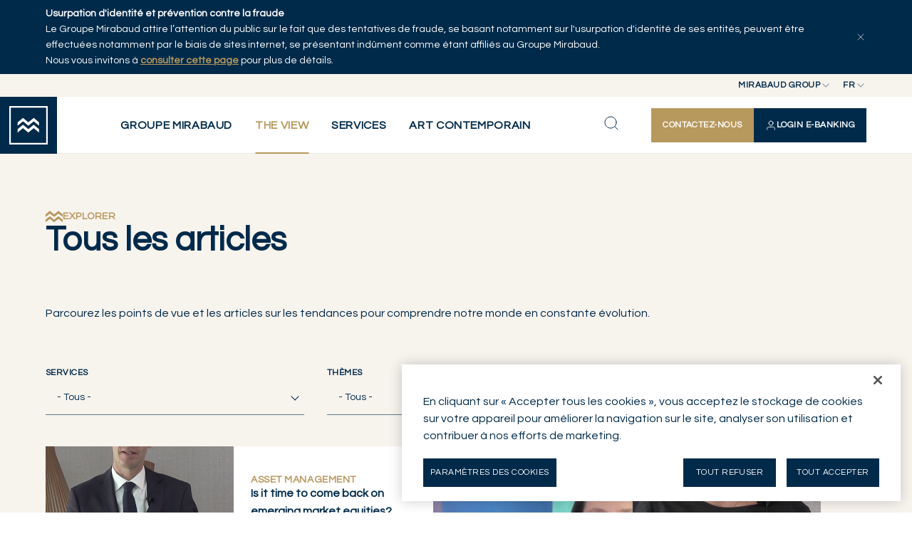

--- FILE ---
content_type: text/html; charset=utf-8
request_url: https://www.mirabaud.com/fr/the-view/tous-les-articles/page/12
body_size: 18757
content:
<!DOCTYPE html>
<html lang="fr">
<head>

<meta charset="utf-8">
<!-- 
	This website is powered by TYPO3 - inspiring people to share!
	TYPO3 is a free open source Content Management Framework initially created by Kasper Skaarhoj and licensed under GNU/GPL.
	TYPO3 is copyright 1998-2026 of Kasper Skaarhoj. Extensions are copyright of their respective owners.
	Information and contribution at https://typo3.org/
-->



<title>Explorez les opportunités d&#039;investissement avec Mirabaud | The View | Mirabaud Group</title>
<meta http-equiv="x-ua-compatible" content="IE=edge">
<meta name="generator" content="TYPO3 CMS">
<meta name="description" content="The View de Mirabaud offre un aperçu expert des derniers marchés et tendances, vous permettant d&#039;explorer le monde de l&#039;investissement en toute confiance. Explorez les possibilités avec les conseils professionnels de Mirabaud.">
<meta name="viewport" content="width=device-width, initial-scale=1, minimum-scale=1">
<meta name="robots" content="index,follow">
<meta property="og:title" content="Tous les articles">
<meta property="og:image" content="https://www.mirabaud.com/_assets/4edacb6844c3baf1de4dbedd6ada440c/Images/OG/mirabaud-og.png">
<meta property="og:image:url" content="https://www.mirabaud.com/_assets/4edacb6844c3baf1de4dbedd6ada440c/Images/OG/mirabaud-og.png">
<meta property="og:image:width" content="1200">
<meta property="og:image:height" content="630">
<meta property="og:site_name" content="Mirabaud Group">
<meta name="twitter:card" content="summary">
<meta name="twitter:image" content="https://www.mirabaud.com/_assets/4edacb6844c3baf1de4dbedd6ada440c/Images/OG/mirabaud-og.png">
<meta name="twitter:title" content="Tous les articles">
<meta name="apple-mobile-web-app-capable" content="no">
<meta name="google" content="notranslate">


<link rel="stylesheet" href="/typo3temp/assets/compressed/merged-a69b164ee1545f4e51d25dffb258471d-674b803c02bdf54ccdae56a796d71b30.css?1764760360" media="all" nonce="FIpWERw0NfBM-gZDuCam1oVZjBpPBvz0jvrsBJ-hjOMTXGBm-PFLbg">
<link href="/_assets/f6ef6adaf5c92bf687a31a3adbcb0f7b/Css/news-basic.css?1756275950" rel="stylesheet" >


<script nonce="FIpWERw0NfBM-gZDuCam1oVZjBpPBvz0jvrsBJ-hjOMTXGBm-PFLbg">
/*<![CDATA[*/
var TYPO3 = Object.assign(TYPO3 || {}, Object.fromEntries(Object.entries({"lang":{"gdpr.enableCookies.video":"Veuillez <a href=\"javascript:typeof openAxeptioCookies === 'function' ? openAxeptioCookies() : window.OneTrust.ToggleInfoDisplay();\"> accepter les cookies<\/a> pour afficher cette vid\u00e9o.","gdpr.enableCookies.maps":"Veuillez <a href=\"javascript:typeof openAxeptioCookies === 'function' ? openAxeptioCookies() : window.OneTrust.ToggleInfoDisplay();\"> accepter les cookies<\/a> pour afficher cette carte.","gdpr.enableCookies.general":"Veuillez <a href=\"javascript:typeof openAxeptioCookies === 'function' ? openAxeptioCookies() : window.OneTrust.ToggleInfoDisplay();\"> accepter les cookies<\/a> pour afficher cet \u00e9l\u00e9ment."}}).filter((entry) => !['__proto__', 'prototype', 'constructor'].includes(entry[0]))));
/*]]>*/
</script>



<link rel="prev" href="/fr/the-view/series">










<!-- Google tag (gtag.js) --><script>
    window.dataLayer = window.dataLayer || [];
    window.dataLayer.push( {
        'env_brand': 'Mirabaud Group',
        'env_section': 'The View',
        'env_subsection': 'Explore',
        'env_work': 'Production',
        'env_language': 'fr',
        'page_name': 'Tous les articles'
    });
</script><!-- End Google tag (gtag.js) -->



<!-- Google Tag Manager -->
<script>(function(w,d,s,l,i){w[l]=w[l]||[];w[l].push({'gtm.start':
        new Date().getTime(),event:'gtm.js'});var f=d.getElementsByTagName(s)[0],
    j=d.createElement(s),dl=l!='dataLayer'?'&l='+l:'';j.async=true;j.src=
    'https://www.googletagmanager.com/gtm.js?id='+i+dl;f.parentNode.insertBefore(j,f);
})(window,document,'script','dataLayer','GTM-KJJXHRB');</script>
<!-- End Google Tag Manager -->



<link rel="shortcut icon" href="/_assets/cf208b98eb5a65e24fceccbd868c048b/Favicons/favicon.ico" type="image/x-icon" ><link rel="icon" href="/_assets/cf208b98eb5a65e24fceccbd868c048b/Favicons/favicon-32x32.png" sizes="32x32" type="image/png" ><link rel="icon" href="/_assets/cf208b98eb5a65e24fceccbd868c048b/Favicons/favicon-16x16.png" sizes="16x16" type="image/png" ><link rel="mask-icon" href="/_assets/cf208b98eb5a65e24fceccbd868c048b/Favicons/safari-pinned-tab.svg" color="#6be6b0" ><link rel="apple-touch-icon" href="/_assets/cf208b98eb5a65e24fceccbd868c048b/Favicons/apple-touch-icon.png" sizes="180x180" ><link rel="icon" href="/_assets/cf208b98eb5a65e24fceccbd868c048b/Favicons/android-chrome-192x192.png" sizes="192x192" type="image/png" ><link rel="icon" href="/_assets/cf208b98eb5a65e24fceccbd868c048b/Favicons/android-chrome-512x512.png" sizes="512x512" type="image/png" ><link rel="icon" href="/_assets/cf208b98eb5a65e24fceccbd868c048b/Favicons/favicon-16x16.png" sizes="16x16" type="image/png" ><link rel="icon" href="/_assets/cf208b98eb5a65e24fceccbd868c048b/Favicons/favicon-32x32.png" sizes="32x32" type="image/png" ><link rel="manifest" href="?type=1552338877" ><meta name="msapplication-TileColor" content="#ffffff"><meta name="theme-color" content="#ffffff"><meta name="msapplication-config" content="?type=1552339777"><meta name="apple-mobile-web-app-title" content="Mirabaud Group"><meta name="application-name" content="Mirabaud Group">
<meta property="og:url" content="https://www.mirabaud.com/fr/the-view/tous-les-articles" />
<link rel="canonical" href="https://www.mirabaud.com/fr/the-view/tous-les-articles/page/12"/>

<link rel="alternate" hreflang="en-us" href="https://www.mirabaud.com/en/the-view/explore/page/12"/>
<link rel="alternate" hreflang="fr-FR" href="https://www.mirabaud.com/fr/the-view/tous-les-articles/page/12"/>
<link rel="alternate" hreflang="de-DE" href="https://www.mirabaud.com/de/the-view/artikel-erkunden/page/12"/>
<link rel="alternate" hreflang="es-ES" href="https://www.mirabaud.com/es/the-view/explorar-articulos/page/12"/>
<link rel="alternate" hreflang="x-default" href="https://www.mirabaud.com/en/the-view/explore/page/12"/>
<!-- This site is optimized with the Yoast SEO for TYPO3 plugin - https://yoast.com/typo3-extensions-seo/ -->
<script type="application/ld+json">[{"@context":"https:\/\/www.schema.org","@type":"BreadcrumbList","itemListElement":[{"@type":"ListItem","position":1,"item":{"@id":"https:\/\/www.mirabaud.com\/fr\/","name":"Groupe Mirabaud"}},{"@type":"ListItem","position":2,"item":{"@id":"https:\/\/www.mirabaud.com\/fr\/the-view","name":"The View"}},{"@type":"ListItem","position":3,"item":{"@id":"https:\/\/www.mirabaud.com\/fr\/the-view\/tous-les-articles","name":"Tous les articles"}}]}]</script>
</head>
<body id="p190" class="page-190 pagelevel-2 language-1 backendlayout-topmenupage layout-default site-main">


<!-- Google Tag Manager (noscript) -->
<noscript><iframe src="https://www.googletagmanager.com/ns.html?id=GTM-KJJXHRB"
                  height="0" width="0" style="display:none;visibility:hidden"></iframe></noscript>
<!-- End Google Tag Manager (noscript) -->




<style>
    #page-content {
        background-position: center 30vh;
        background-repeat: no-repeat;
        background-image: url([data-uri]);
        background-size: 3.5rem;
    }
    .backendlayout-homepage #page-content,
    .backendlayout-masterpage #page-content{
        background-position: center 50vh;
    }
    </style><div id="top"></div><div class="body-bg "><div id="cookieconsent"><span data-cookieconsent-setting="cookie.expiryDays" data-cookieconsent-value="365"></span><span data-cookieconsent-setting="content.header" data-cookieconsent-value="Cookies used on the website!"></span><span data-cookieconsent-setting="content.message" data-cookieconsent-value="This website uses cookies to ensure you get the best experience on our website."></span><span data-cookieconsent-setting="content.dismiss" data-cookieconsent-value="Got it!"></span><span data-cookieconsent-setting="content.allow" data-cookieconsent-value="Allow cookies"></span><span data-cookieconsent-setting="content.deny" data-cookieconsent-value="Decline"></span><span data-cookieconsent-setting="content.link" data-cookieconsent-value="Learn more"></span><span data-cookieconsent-setting="content.href" data-cookieconsent-value=""></span><span data-cookieconsent-setting="layout" data-cookieconsent-value="basic"></span><span data-cookieconsent-setting="type" data-cookieconsent-value="info"></span><span data-cookieconsent-setting="position" data-cookieconsent-value="bottom"></span><span data-cookieconsent-setting="revokable" data-cookieconsent-value="0"></span><span data-cookieconsent-setting="static" data-cookieconsent-value="0"></span><span data-cookieconsent-setting="location" data-cookieconsent-value="0"></span><span data-cookieconsent-setting="law.countryCode" data-cookieconsent-value=""></span><span data-cookieconsent-setting="law.regionalLaw" data-cookieconsent-value="1"></span></div><a class="visually-hidden-focusable" href="#page-content"><span>Skip to main content</span></a><div id="menu" class="d-print-none"><div id="menu-bar-fraud" data-cookie="fraud_banner_1"><div class="container"><p><strong>Usurpation d'identité et prévention contre la fraude</strong><br> Le Groupe Mirabaud attire l’attention du public sur le fait que des tentatives de fraude, se basant notamment sur l'usurpation d'identité de ses entités, peuvent être effectuées notamment par le biais de sites internet, se présentant indûment comme étant affiliés au Groupe Mirabaud.<br> Nous vous invitons à <strong><a href="/fr/groupe-mirabaud/informations-legales/usage-illicite-de-raisons-sociales-du-groupe-mirabaud" target="_blank">consulter cette page</a></strong> pour plus de détails.</p><button type="button" id="menu-bar-fraud-close" aria-controls="menu-bar-fraud" aria-expanded="true"><svg xmlns="http://www.w3.org/2000/svg" width="16" height="16" viewBox="0 0 24 24"><path d="M18 6L6 18M6 6L18 18" stroke="#ffffff" stroke-linecap="round" stroke-linejoin="round"/></svg></button></div></div><div id="menu-bar-top"><div class="position-relative z-3"><button type="button" class="top-btn" id="nav-site-button" aria-controls="select-site" aria-expanded="false"><span>Mirabaud Group</span><svg xmlns="http://www.w3.org/2000/svg" width="16" height="16" viewBox="0 0 16 16" fill="none"><path d="M4 6L8 10L12 6" stroke="#002A4A" stroke-width="1.33333" stroke-linecap="round" stroke-linejoin="round"/></svg></button><div id="select-site" class="top-list"><ul><li><a href="/fr/" class="active">Mirabaud Group</a></li><li class="active"><a href="https://www.mirabaud-am.com/fr/" >Mirabaud Asset Management</a></li><li><a href="https://www.mirabaud.com.br/en/" >
                        Mirabaud Investments
                    </a></li></ul></div></div><div class="position-relative z-2"><button type="button" class="top-btn" id="nav-language-button" aria-controls="select-language" aria-expanded="false" data-title="Langue"><span>fr</span><svg xmlns="http://www.w3.org/2000/svg" width="16" height="16" viewBox="0 0 16 16" fill="none"><path d="M4 6L8 10L12 6" stroke="#002A4A" stroke-width="1.33333" stroke-linecap="round" stroke-linejoin="round"/></svg></button><div id="select-language" class="top-list"><ul><li class=""><a href="/en/the-view/explore/page/12" hreflang="en-us" title="English" >en</a></li><li class="active"><a href="/fr/the-view/tous-les-articles/page/12" hreflang="fr-FR" title="Français" class="active">fr</a></li><li class=""><a href="/de/the-view/artikel-erkunden/page/12" hreflang="de-DE" title="Deutsch" >de</a></li><li class=""><a href="/es/the-view/explorar-articulos/page/12" hreflang="es-ES" title="Español" >es</a></li></ul></div></div></div><div id="menu-bar"><a id="menu-logo" title="Back to homepage" href="/fr/"><svg class="insight-logo" width="64" height="64" viewBox="0 0 64 64" fill="none"
            xmlns="http://www.w3.org/2000/svg" style="width: 54px; height: 54px;"><g clip-path="url(#clip0_3111_16666)"><path
                    d="M61.4262 2.56813V61.4262H2.56813V2.56813H61.4262ZM64 0H0V64H64V0Z"
                    fill="#fff"></path><path
                    d="m 49.5677,27.0832 v 5.6893 l -8.9066,-7.3939 -8.9179,7.3939 -8.9066,-7.3939 -8.9123,7.3939 v -5.6893 l 8.9123,-7.394 8.9066,7.394 8.9179,-7.394 z"
                    fill="#fff"></path><path
                    d="m 49.5677,38.4618 v 5.6838 l -8.9066,-7.3883 -8.9179,7.3883 -8.9066,-7.3883 -8.9123,7.3883 v -5.6838 l 8.9123,-7.3939 8.9066,7.3939 8.9179,-7.3939 z"
                    fill="#fff"></path></g><defs><clipPath id="clip0_3111_16666"><rect width="64" height="64" fill="white"></rect></clipPath></defs></svg></a><button type="button" id="menu-back"><svg xmlns="http://www.w3.org/2000/svg" width="25" height="24" viewBox="0 0 25 24" fill="none"><path d="M15.5 18L9.5 12L15.5 6" stroke="#002A4A" stroke-linecap="round" stroke-linejoin="round"/></svg></button><nav id="menu-bar-nav"><div class="nav-list-bg"></div><button type="button" class="nav-list-close" id="nav-list-close"><svg xmlns="http://www.w3.org/2000/svg" width="24" height="24" viewBox="0 0 24 24" fill="none"><path d="M18 6L6 18M6 6L18 18" stroke="#002A4A" stroke-linecap="round" stroke-linejoin="round"></path></svg></button><div class="nav-ctas -mobile"><a href="/fr/groupe-mirabaud/contact/contactez-nous" class="ds-btn -primary -md nav-contact-button" title="Contactez-nous"><span>Contactez-nous</span></a><a data-bs-toggle="offcanvas" href="#private-access-menu" role="button" aria-controls="private-access-menu" class="ds-btn -primary -invert -md nav-login-button" title="Login E-Banking"><svg xmlns="http://www.w3.org/2000/svg" width="16" height="16" viewBox="0 0 16 16" fill="none"><path d="M13.3337 14C13.3337 13.0696 13.3337 12.6044 13.2188 12.2259C12.9603 11.3736 12.2934 10.7067 11.4411 10.4482C11.0626 10.3333 10.5974 10.3333 9.66699 10.3333H6.33366C5.40328 10.3333 4.93809 10.3333 4.55956 10.4482C3.7073 10.7067 3.04035 11.3736 2.78182 12.2259C2.66699 12.6044 2.66699 13.0696 2.66699 14M11.0003 5C11.0003 6.65685 9.65718 8 8.00033 8C6.34347 8 5.00033 6.65685 5.00033 5C5.00033 3.34315 6.34347 2 8.00033 2C9.65718 2 11.0003 3.34315 11.0003 5Z" stroke="white" stroke-linecap="round" stroke-linejoin="round"/></svg><span>Login E-Banking</span></a></div><ul id="nav-list" class="nav-list"><li ><button type="button" class="nav-list-link" aria-controls="nav-secondary-218" aria-expanded="false"><span>Groupe Mirabaud</span><svg xmlns="http://www.w3.org/2000/svg" width="24" height="24" viewBox="0 0 24 24" fill="none"><path d="M9 18L15 12L9 6" stroke-width="2" stroke-linecap="round" stroke-linejoin="round"/></svg></button><div id="nav-secondary-218" class="nav-wrapper container-fluid"><div class="nav-desc"><svg xmlns="http://www.w3.org/2000/svg" width="41" height="28" viewBox="0 0 41 28" fill="none"><path d="M40.6 8.46527V14.979L30.4548 6.51373L20.2968 14.979L10.1516 6.51373L0 14.979V8.46527L10.1516 0L20.2968 8.46527L30.4548 0L40.6 8.46527Z" fill="#B7985D"/><path d="M40.6 21.4926V27.9999L30.4548 19.5411L20.2968 27.9999L10.1516 19.5411L0 27.9999V21.4926L10.1516 13.0273L20.2968 21.4926L30.4548 13.0273L40.6 21.4926Z" fill="#B7985D"/></svg><strong class="h-md-caps">Groupe Mirabaud</strong></div><div class="nav-sub-lists"><ul><li ><button type="button" class="nav-sub-link" aria-controls="nav-third-219" aria-expanded="false" ><span>Maison Mirabaud</span><svg xmlns="http://www.w3.org/2000/svg" width="24" height="24" viewBox="0 0 24 24" fill="none"><path d="M9 18L15 12L9 6" stroke-width="2" stroke-linecap="round" stroke-linejoin="round"/></svg></button><ul id="nav-third-219" class="nav-sub-list"><li ><a href="/fr/groupe-mirabaud/maison-mirabaud/a-propos" class="nav-sub-link" title="À propos"><span>À propos</span></a></li><li ><a href="/fr/groupe-mirabaud/maison-mirabaud/gouvernance" class="nav-sub-link" title="Gouvernance"><span>Gouvernance</span></a></li><li ><a href="/fr/groupe-mirabaud/maison-mirabaud/histoire" class="nav-sub-link" title="Histoire"><span>Histoire</span></a></li><li ><a href="/fr/groupe-mirabaud/maison-mirabaud/nos-bureaux" class="nav-sub-link" title="Nos bureaux"><span>Nos bureaux</span></a></li><li ><a href="/fr/groupe-mirabaud/maison-mirabaud/partenariats" class="nav-sub-link" title="Partenariats"><span>Partenariats</span></a></li></ul></li><li ><button type="button" class="nav-sub-link" aria-controls="nav-third-220" aria-expanded="false" ><span>Actualités de l&#039;entreprise</span><svg xmlns="http://www.w3.org/2000/svg" width="24" height="24" viewBox="0 0 24 24" fill="none"><path d="M9 18L15 12L9 6" stroke-width="2" stroke-linecap="round" stroke-linejoin="round"/></svg></button><ul id="nav-third-220" class="nav-sub-list"><li ><a href="/fr/actualites-de-lentreprise/communiques-de-presse" class="nav-sub-link" title="Communiqués de presse"><span>Communiqués de presse</span></a></li><li ><a href="/fr/actualites-de-lentreprise/publications" class="nav-sub-link" title="Publications"><span>Publications</span></a></li><li ><a href="/fr/actualites-de-lentreprise/autres-actualites" class="nav-sub-link" title="Autres actualités"><span>Autres actualités</span></a></li></ul></li><li ><a href="/fr/groupe-mirabaud/responsabilite-dentreprise-1" class="nav-sub-link" title="Responsabilité d&#039;entreprise"><span>Responsabilité d&#039;entreprise</span></a></li><li ><button type="button" class="nav-sub-link" aria-controls="nav-third-222" aria-expanded="false" ><span>Contact</span><svg xmlns="http://www.w3.org/2000/svg" width="24" height="24" viewBox="0 0 24 24" fill="none"><path d="M9 18L15 12L9 6" stroke-width="2" stroke-linecap="round" stroke-linejoin="round"/></svg></button><ul id="nav-third-222" class="nav-sub-list"><li ><a href="/fr/groupe-mirabaud/contact/contactez-nous" class="nav-sub-link" title="Contactez-nous"><span>Contactez-nous</span></a></li><li ><a href="/fr/groupe-mirabaud/contact/relations-presse" class="nav-sub-link" title="Relations Presse"><span>Relations Presse</span></a></li></ul></li><li ><button type="button" class="nav-sub-link" aria-controls="nav-third-223" aria-expanded="false" ><span>Carrières</span><svg xmlns="http://www.w3.org/2000/svg" width="24" height="24" viewBox="0 0 24 24" fill="none"><path d="M9 18L15 12L9 6" stroke-width="2" stroke-linecap="round" stroke-linejoin="round"/></svg></button><ul id="nav-third-223" class="nav-sub-list"><li ><a href="/fr/carrieres/carriere" class="nav-sub-link" title="Carrière"><span>Carrière</span></a></li><li ><a href="/fr/carrieres/offres-demploi" class="nav-sub-link" title="Offres d&#039;emploi"><span>Offres d&#039;emploi</span></a></li></ul></li><li ><button type="button" class="nav-sub-link" aria-controls="nav-third-221" aria-expanded="false" ><span>Informations légales</span><svg xmlns="http://www.w3.org/2000/svg" width="24" height="24" viewBox="0 0 24 24" fill="none"><path d="M9 18L15 12L9 6" stroke-width="2" stroke-linecap="round" stroke-linejoin="round"/></svg></button><ul id="nav-third-221" class="nav-sub-list"><li ><a href="/fr/groupe-mirabaud/informations-legales/informations-legales" class="nav-sub-link" title="Informations Légales"><span>Informations Légales</span></a></li><li ><a href="/fr/groupe-mirabaud/informations-legales/declaration-relative-a-la-protection-des-donnees" class="nav-sub-link" title="Déclaration relative à la protection des données"><span>Déclaration relative à la protection des données</span></a></li><li ><a href="/fr/groupe-mirabaud/informations-legales/politique-en-matiere-dutilisation-des-cookies" class="nav-sub-link" title="Politique en matière d&#039;utilisation des cookies"><span>Politique en matière d&#039;utilisation des cookies</span></a></li><li ><a href="/fr/groupe-mirabaud/informations-legales/usage-illicite-de-raisons-sociales-du-groupe-mirabaud" class="nav-sub-link" title="Usage illicite de raisons sociales du Groupe Mirabaud"><span>Usage illicite de raisons sociales du Groupe Mirabaud</span></a></li><li ><a href="/fr/groupe-mirabaud/informations-legales/contestation-dune-transaction-effectuee-avec-une-carte-de-debit-mastercard" class="nav-sub-link" title="Contestation d’une transaction effectuée avec une carte de débit Mastercard"><span>Contestation d’une transaction effectuée avec une carte de débit Mastercard</span></a></li></ul></li></ul></div></div></li><li class="-current"><button type="button" class="nav-list-link" aria-controls="nav-secondary-8" aria-expanded="false"><span>The View</span><svg xmlns="http://www.w3.org/2000/svg" width="24" height="24" viewBox="0 0 24 24" fill="none"><path d="M9 18L15 12L9 6" stroke-width="2" stroke-linecap="round" stroke-linejoin="round"/></svg></button><div id="nav-secondary-8" class="nav-wrapper container-fluid"><div class="nav-desc"><svg xmlns="http://www.w3.org/2000/svg" width="41" height="28" viewBox="0 0 41 28" fill="none"><path d="M40.6 8.46527V14.979L30.4548 6.51373L20.2968 14.979L10.1516 6.51373L0 14.979V8.46527L10.1516 0L20.2968 8.46527L30.4548 0L40.6 8.46527Z" fill="#B7985D"/><path d="M40.6 21.4926V27.9999L30.4548 19.5411L20.2968 27.9999L10.1516 19.5411L0 27.9999V21.4926L10.1516 13.0273L20.2968 21.4926L30.4548 13.0273L40.6 21.4926Z" fill="#B7985D"/></svg><strong class="h-md-caps">The View</strong><p>Chaque jour, nos experts offrent un regard neuf sur les sujets, les secteurs et les marchés en vogue pour vous aider à garder une longueur d'avance.</p></div><div class="nav-sub-lists"><ul><li class="-current"><a href="/fr/the-view/tous-les-articles" class="nav-sub-link" title="Tous les articles"><span>Tous les articles</span></a></li><li ><a href="/fr/the-view/series" class="nav-sub-link" title="Séries"><span>Séries</span></a></li><li ><a href="/fr/the-view/auteurs" class="nav-sub-link" title="Auteurs"><span>Auteurs</span></a></li></ul></div></div></li><li ><button type="button" class="nav-list-link" aria-controls="nav-secondary-193" aria-expanded="false"><span>Services</span><svg xmlns="http://www.w3.org/2000/svg" width="24" height="24" viewBox="0 0 24 24" fill="none"><path d="M9 18L15 12L9 6" stroke-width="2" stroke-linecap="round" stroke-linejoin="round"/></svg></button><div id="nav-secondary-193" class="nav-wrapper container-fluid"><div class="nav-desc"><svg xmlns="http://www.w3.org/2000/svg" width="41" height="28" viewBox="0 0 41 28" fill="none"><path d="M40.6 8.46527V14.979L30.4548 6.51373L20.2968 14.979L10.1516 6.51373L0 14.979V8.46527L10.1516 0L20.2968 8.46527L30.4548 0L40.6 8.46527Z" fill="#B7985D"/><path d="M40.6 21.4926V27.9999L30.4548 19.5411L20.2968 27.9999L10.1516 19.5411L0 27.9999V21.4926L10.1516 13.0273L20.2968 21.4926L30.4548 13.0273L40.6 21.4926Z" fill="#B7985D"/></svg><strong class="h-md-caps">Services</strong><p>Nous concevons des solutions de gestion de patrimoine sur mesure pour chacun de nos Clients, en combinant un service ultra-personnalisé à une offre d'investissement distinctive , une plateforme internationale solide et une connaissance approfondie des marchés locaux.</p><p>&nbsp;</p></div><div class="nav-sub-lists"><ul><li ><button type="button" class="nav-sub-link" aria-controls="nav-third-196" aria-expanded="false" ><span>Gestion de fortune</span><svg xmlns="http://www.w3.org/2000/svg" width="24" height="24" viewBox="0 0 24 24" fill="none"><path d="M9 18L15 12L9 6" stroke-width="2" stroke-linecap="round" stroke-linejoin="round"/></svg></button><ul id="nav-third-196" class="nav-sub-list"><li ><a href="/fr/services/gestion-de-fortune/apercu-wealth-management" class="nav-sub-link" title="Aperçu Wealth Management"><span>Aperçu Wealth Management</span></a></li><li ><a href="/fr/services/gestion-de-fortune/gestion-discretionnaire" class="nav-sub-link" title="Gestion discrétionnaire"><span>Gestion discrétionnaire</span></a></li><li ><a href="/fr/services/gestion-de-fortune/conseil-en-investissement" class="nav-sub-link" title="Conseil en investissement"><span>Conseil en investissement</span></a></li><li ><a href="/fr/services/gestion-de-fortune/planification-patrimoniale" class="nav-sub-link" title="Planification patrimoniale"><span>Planification patrimoniale</span></a></li><li ><a href="/fr/services/gestion-de-fortune/actifs-prives" class="nav-sub-link" title="Actifs Privés"><span>Actifs Privés</span></a></li><li ><a href="/fr/services/gestion-de-fortune/gerants-de-fortune-independants" class="nav-sub-link" title="Gérants de fortune indépendants"><span>Gérants de fortune indépendants</span></a></li><li ><a href="/fr/services/gestion-de-fortune/investissement-socialement-responsable" class="nav-sub-link" title="Investissement socialement responsable"><span>Investissement socialement responsable</span></a></li><li ><a href="/fr/services/gestion-de-fortune/conseil-aux-entreprises" class="nav-sub-link" title="Conseil aux entreprises"><span>Conseil aux entreprises</span></a></li></ul></li><li ><button type="button" class="nav-sub-link" aria-controls="nav-third-2350" aria-expanded="false" ><span>Family Business</span><svg xmlns="http://www.w3.org/2000/svg" width="24" height="24" viewBox="0 0 24 24" fill="none"><path d="M9 18L15 12L9 6" stroke-width="2" stroke-linecap="round" stroke-linejoin="round"/></svg></button><ul id="nav-third-2350" class="nav-sub-list"><li ><a href="/fr/services/family-business/lapproche-family-office-faconner-des-heritages-grace-a-une-gestion-de-patrimoine-sur-mesure" class="nav-sub-link" title="L’approche « Family Office » : Façonner des héritages grâce à une gestion de patrimoine sur mesure"><span>L’approche « Family Office » : Façonner des héritages grâce à une gestion de patrimoine sur mesure</span></a></li><li ><a href="/fr/services/family-business/planification-patrimoniale-une-approche-strategique-de-lheritage-familial" class="nav-sub-link" title="Planification patrimoniale : une approche stratégique de l’héritage familial"><span>Planification patrimoniale : une approche stratégique de l’héritage familial</span></a></li><li ><a href="/fr/services/family-business/les-instruments-cles-de-la-planification-patrimoniale-et-successorale" class="nav-sub-link" title="Les instruments clés de la planification patrimoniale et successorale"><span>Les instruments clés de la planification patrimoniale et successorale</span></a></li></ul></li><li ><a href="/fr/services/gestion-dactifs" class="nav-sub-link" title="Gestion d&#039;actifs"><span>Gestion d&#039;actifs</span></a></li></ul></div></div></li><li ><button type="button" class="nav-list-link" aria-controls="nav-secondary-2205" aria-expanded="false"><span>Art Contemporain</span><svg xmlns="http://www.w3.org/2000/svg" width="24" height="24" viewBox="0 0 24 24" fill="none"><path d="M9 18L15 12L9 6" stroke-width="2" stroke-linecap="round" stroke-linejoin="round"/></svg></button><div id="nav-secondary-2205" class="nav-wrapper container-fluid"><div class="nav-desc"><svg xmlns="http://www.w3.org/2000/svg" width="41" height="28" viewBox="0 0 41 28" fill="none"><path d="M40.6 8.46527V14.979L30.4548 6.51373L20.2968 14.979L10.1516 6.51373L0 14.979V8.46527L10.1516 0L20.2968 8.46527L30.4548 0L40.6 8.46527Z" fill="#B7985D"/><path d="M40.6 21.4926V27.9999L30.4548 19.5411L20.2968 27.9999L10.1516 19.5411L0 27.9999V21.4926L10.1516 13.0273L20.2968 21.4926L30.4548 13.0273L40.6 21.4926Z" fill="#B7985D"/></svg><strong class="h-md-caps">Art Contemporain</strong></div><div class="nav-sub-lists"><ul><li ><a href="/fr/art-contemporain/collection-dart-contemporain" class="nav-sub-link" title="Collection d&#039;Art Contemporain"><span>Collection d&#039;Art Contemporain</span></a></li><li ><a href="/fr/art-contemporain/artistes" class="nav-sub-link" title="Artistes"><span>Artistes</span></a></li><li ><a href="/fr/art-contemporain/art-contemporain" class="nav-sub-link" title="Art Contemporain"><span>Art Contemporain</span></a></li></ul></div></div></li></ul><ul class="nav-socials"><li title="Instagram link"><a href="https://www.instagram.com/mirabaudgroup/" rel="noopener" target="_blank" title="Instagram"><svg xmlns="http://www.w3.org/2000/svg" width="20" height="20" viewBox="0 0 20 20" fill="none"><path d="M2.55142 6.03704C2.59039 5.18537 2.72374 4.6361 2.90408 4.16985L2.90651 4.16341C3.08522 3.68896 3.36517 3.25916 3.72689 2.90391L3.73197 2.89893L3.73695 2.89385C4.09249 2.53167 4.52245 2.25199 4.99648 2.07375L5.00466 2.07063C5.46984 1.88972 6.01804 1.75687 6.87042 1.7179M2.55142 6.03704C2.51044 6.947 2.5 7.22907 2.5 9.58839C2.5 11.9483 2.50987 12.2297 2.55139 13.1399M2.55142 6.03704L2.55141 6.26657M2.90725 15.0138C3.08549 15.4878 3.36517 15.9178 3.72735 16.2733L3.73242 16.2783L3.73739 16.2834C4.09266 16.6451 4.52247 16.925 4.99693 17.1038L5.00401 17.1064C5.46962 17.287 6.01809 17.4199 6.87042 17.4589M2.90725 15.0138L2.90412 15.0056C2.72322 14.5404 2.59036 13.9922 2.55139 13.1399M2.90725 15.0138L2.89656 14.9575M2.55139 13.1399L2.56535 13.2134M2.55139 13.1399L2.55139 12.9097M2.89656 14.9575L2.56535 13.2134M2.89656 14.9575C2.7559 14.5859 2.61104 14.0674 2.56535 13.2134M2.89656 14.9575C2.9015 14.9706 2.90643 14.9834 2.91135 14.9961C3.08975 15.477 3.3724 15.9125 3.73901 16.2712C4.0976 16.6377 4.53289 16.9204 5.01366 17.0987C5.39948 17.249 5.94313 17.4061 6.87028 17.4486C7.80594 17.4911 8.09501 17.4998 10.4219 17.4998C12.7488 17.4998 13.0381 17.4911 13.9737 17.4486C14.902 17.406 15.445 17.2481 15.8295 17.099C16.3106 16.9207 16.7461 16.6379 17.1048 16.2712C17.4713 15.9126 17.7539 15.4773 17.9322 14.9966C18.0825 14.6108 18.2396 14.0671 18.2821 13.14C18.3246 12.2043 18.3333 11.9147 18.3333 9.58839C18.3333 7.2621 18.3246 6.9722 18.2821 6.03654C18.2393 5.10339 18.0799 4.55957 17.9301 4.17477C17.7343 3.66919 17.4859 3.28681 17.1042 2.90506C16.7232 2.52483 16.3418 2.27633 15.8359 2.08029C15.4497 1.92931 14.9055 1.77093 13.9737 1.72822C13.8927 1.72454 13.8165 1.7211 13.7434 1.71791M2.56535 13.2134C2.56406 13.1892 2.56285 13.1649 2.56172 13.1402C2.55803 13.0591 2.55459 12.9829 2.55139 12.9097M6.87042 1.7179C7.78059 1.67637 8.06256 1.6665 10.4219 1.6665C12.7812 1.6665 13.063 1.67693 13.973 1.71791M6.87042 1.7179L7.10054 1.7179M13.973 1.71791L13.7434 1.71791M13.973 1.71791C14.8248 1.75687 15.3741 1.8902 15.8404 2.07056L15.8469 2.07301C16.3213 2.25172 16.7511 2.53168 17.1064 2.89339L17.1113 2.89842L17.1163 2.90335C17.4781 3.25863 17.758 3.68855 17.9366 4.16313L17.9396 4.17116C18.1206 4.63634 18.2534 5.18455 18.2924 6.03692M7.10054 1.7179L13.7434 1.71791M7.10054 1.7179C7.87126 1.6842 8.29724 1.67694 10.4219 1.67694C12.5467 1.67694 12.9726 1.6842 13.7434 1.71791M7.10054 1.7179C7.02739 1.7211 6.95114 1.72453 6.87004 1.72822C5.94172 1.77077 5.39872 1.9287 5.01426 2.07782C4.53142 2.25681 4.09443 2.54097 3.73496 2.90972C3.35677 3.28947 3.10923 3.67002 2.91381 4.17433C2.76282 4.56051 2.60441 5.10495 2.56171 6.03679C2.55803 6.11763 2.5546 6.19365 2.55141 6.26657M18.2924 13.1399C18.2534 13.9922 18.1206 14.5407 17.94 15.0063L17.9373 15.0134C17.7586 15.4878 17.4786 15.9176 17.1169 16.2729L17.1118 16.2779L17.1068 16.2829C16.7513 16.6451 16.3213 16.9248 15.8473 17.103L15.8391 17.1062C15.3739 17.2871 14.8257 17.4199 13.9734 17.4589M2.55139 12.9097C2.51769 12.139 2.51044 11.713 2.51044 9.58839C2.51044 7.46309 2.51769 7.0377 2.55141 6.26657M2.55139 12.9097L2.55141 6.26657M9.01293 12.9899C9.45963 13.175 9.93839 13.2702 10.4219 13.2702C11.3984 13.2702 12.3348 12.8823 13.0253 12.1918C13.7158 11.5013 14.1037 10.5649 14.1037 9.58839C14.1037 8.61192 13.7158 7.67544 13.0253 6.98496C12.3348 6.29449 11.3984 5.90659 10.4219 5.90659C9.93839 5.90659 9.45962 6.00182 9.01293 6.18685C8.56623 6.37188 8.16035 6.64308 7.81847 6.98496C7.47658 7.32685 7.20538 7.73273 7.02035 8.17943C6.83532 8.62612 6.74009 9.10489 6.74009 9.58839C6.74009 10.0719 6.83532 10.5507 7.02035 10.9974C7.20538 11.4441 7.47658 11.8499 7.81847 12.1918C8.16035 12.5337 8.56623 12.8049 9.01293 12.9899ZM7.81026 6.97676C8.50291 6.28411 9.44234 5.89499 10.4219 5.89499C11.4014 5.89499 12.3409 6.28411 13.0335 6.97676C13.7262 7.66941 14.1153 8.60884 14.1153 9.58839C14.1153 10.5679 13.7262 11.5074 13.0335 12.2C12.3409 12.8927 11.4014 13.2818 10.4219 13.2818C9.44234 13.2818 8.50291 12.8927 7.81026 12.2C7.11762 11.5074 6.72849 10.5679 6.72849 9.58839C6.72849 8.60884 7.11762 7.66941 7.81026 6.97676ZM16.195 5.03508C16.195 5.31545 16.0836 5.58433 15.8854 5.78258C15.6872 5.98083 15.4183 6.0922 15.1379 6.0922C14.8575 6.0922 14.5887 5.98083 14.3904 5.78258C14.1922 5.58433 14.0808 5.31545 14.0808 5.03508C14.0808 4.75472 14.1922 4.48583 14.3904 4.28758C14.5887 4.08934 14.8575 3.97796 15.1379 3.97796C15.4183 3.97796 15.6872 4.08934 15.8854 4.28758C16.0836 4.48583 16.195 4.75472 16.195 5.03508Z" stroke="#002A4A" stroke-linejoin="round"/></svg></a></li><li title="Youtube link"><a href="https://www.youtube.com/channel/UCXpIOLenvoRyd11FT47d00g" rel="noopener" target="_blank" title="Youtube"><svg xmlns="http://www.w3.org/2000/svg" width="20" height="20" viewBox="0 0 20 20" fill="none"><path fill-rule="evenodd" clip-rule="evenodd" d="M17.1621 3.71682C17.9514 3.92811 18.5717 4.54838 18.783 5.33767C19.1648 6.76684 19.1663 9.75046 19.1663 9.75046C19.1663 9.75046 19.1663 12.7341 18.783 14.1633C18.5717 14.9526 17.9514 15.5728 17.1621 15.7841C15.733 16.1674 9.99964 16.1674 9.99964 16.1674C9.99964 16.1674 4.26635 16.1674 2.83717 15.7841C2.04789 15.5728 1.42762 14.9526 1.21634 14.1633C0.833008 12.7341 0.833008 9.75046 0.833008 9.75046C0.833008 9.75046 0.833008 6.76684 1.21634 5.33767C1.42762 4.54838 2.04789 3.92811 2.83717 3.71682C4.26635 3.3335 9.99964 3.3335 9.99964 3.3335C9.99964 3.3335 15.733 3.3335 17.1621 3.71682ZM12.9275 9.75072L8.16458 12.5004V7.001L12.9275 9.75072Z" fill="#002A4A"/></svg></a></li><li title="Instagram link"><a href="https://www.linkedin.com/company/mirabaud-group/" rel="noopener" target="_blank" title="LinkedIn"><svg xmlns="http://www.w3.org/2000/svg" width="17" height="16" viewBox="0 0 17 16" fill="none"><path d="M4.04098 5.5082H0.762295V16H4.04098V5.5082ZM4.33607 1.90164C4.33779 1.65363 4.29066 1.40771 4.19734 1.17793C4.10403 0.948139 3.96637 0.738981 3.79222 0.562397C3.61807 0.385812 3.41084 0.245258 3.18237 0.148762C2.9539 0.0522659 2.70866 0.00171629 2.46066 0H2.40164C1.89729 1.06283e-08 1.4136 0.200351 1.05698 0.556977C0.700351 0.913604 0.5 1.39729 0.5 1.90164C0.5 2.40599 0.700351 2.88967 1.05698 3.2463C1.4136 3.60293 1.89729 3.80328 2.40164 3.80328C2.64966 3.80938 2.89646 3.76655 3.12792 3.67724C3.35939 3.58793 3.57099 3.45389 3.75063 3.28277C3.93027 3.11165 4.07444 2.90681 4.17489 2.67996C4.27534 2.45311 4.33011 2.20868 4.33607 1.96066V1.90164ZM16.5 9.62623C16.5 6.47213 14.4934 5.2459 12.5 5.2459C11.8473 5.21322 11.1975 5.35224 10.6153 5.64909C10.0331 5.94594 9.53886 6.39025 9.18197 6.93771H9.09017V5.5082H6.0082V16H9.28689V10.4197C9.23949 9.84815 9.41952 9.28101 9.78786 8.84146C10.1562 8.40191 10.6831 8.12544 11.2541 8.07213H11.3787C12.4213 8.07213 13.1951 8.72787 13.1951 10.3803V16H16.4738L16.5 9.62623Z" fill="#002A4A"/></svg></a></li></ul></nav><div class="search-wrapper"><form id="nav-search" action="/fr/recherche" class="search"><div class="form-control"><label for="nav-search-input"><svg xmlns="http://www.w3.org/2000/svg" width="24" height="24" viewBox="0 0 24 24" fill="none"><title>Search</title><path d="M21 21L15.0001 15M17 10C17 13.866 13.866 17 10 17C6.13401 17 3 13.866 3 10C3 6.13401 6.13401 3 10 3C13.866 3 17 6.13401 17 10Z" stroke="#002A4A" stroke-linecap="round" stroke-linejoin="round"/></svg></label><input id="nav-search-input" type="search" placeholder="Search" name="tx_solr[q]" /></div></form><button type="button" class="search-btn" id="nav-search-button" aria-controls="nav-search" aria-expanded="false" title="Recherche"><svg xmlns="http://www.w3.org/2000/svg" width="24" height="24" viewBox="0 0 24 24" fill="none"><path d="M21 21L16.65 16.65M19 11C19 15.4183 15.4183 19 11 19C6.58172 19 3 15.4183 3 11C3 6.58172 6.58172 3 11 3C15.4183 3 19 6.58172 19 11Z" stroke="#002A4A" stroke-linecap="round" stroke-linejoin="round"/></svg><svg xmlns="http://www.w3.org/2000/svg" width="24" height="24" viewBox="0 0 24 24" fill="none"><path d="M18 6L6 18M6 6L18 18" stroke="#002A4A" stroke-linecap="round" stroke-linejoin="round"/></svg></button></div><div class="nav-ctas"><a href="/fr/groupe-mirabaud/contact/contactez-nous" class="ds-btn -primary -md nav-contact-button" title="Contactez-nous"><span>Contactez-nous</span></a><a data-bs-toggle="offcanvas" href="#private-access-menu" role="button" aria-controls="private-access-menu" class="ds-btn -primary -invert -md nav-login-button" title="Login E-Banking"><svg xmlns="http://www.w3.org/2000/svg" width="16" height="16" viewBox="0 0 16 16" fill="none"><path d="M13.3337 14C13.3337 13.0696 13.3337 12.6044 13.2188 12.2259C12.9603 11.3736 12.2934 10.7067 11.4411 10.4482C11.0626 10.3333 10.5974 10.3333 9.66699 10.3333H6.33366C5.40328 10.3333 4.93809 10.3333 4.55956 10.4482C3.7073 10.7067 3.04035 11.3736 2.78182 12.2259C2.66699 12.6044 2.66699 13.0696 2.66699 14M11.0003 5C11.0003 6.65685 9.65718 8 8.00033 8C6.34347 8 5.00033 6.65685 5.00033 5C5.00033 3.34315 6.34347 2 8.00033 2C9.65718 2 11.0003 3.34315 11.0003 5Z" stroke="white" stroke-linecap="round" stroke-linejoin="round"/></svg><span>Login E-Banking</span></a></div><ul id="menu-bar-mobile"><li><a href="/fr/groupe-mirabaud/contact/contactez-nous" id="nav-mobile-contact-button" title="Contactez-nous"><svg xmlns="http://www.w3.org/2000/svg" width="24" height="24" viewBox="0 0 24 24" fill="none"><path d="M21.5 18L14.8571 12M9.14286 12L2.50003 18M2 7L10.1649 12.7154C10.8261 13.1783 11.1567 13.4097 11.5163 13.4993C11.8339 13.5785 12.1661 13.5785 12.4837 13.4993C12.8433 13.4097 13.1739 13.1783 13.8351 12.7154L22 7M6.8 20H17.2C18.8802 20 19.7202 20 20.362 19.673C20.9265 19.3854 21.3854 18.9265 21.673 18.362C22 17.7202 22 16.8802 22 15.2V8.8C22 7.11984 22 6.27976 21.673 5.63803C21.3854 5.07354 20.9265 4.6146 20.362 4.32698C19.7202 4 18.8802 4 17.2 4H6.8C5.11984 4 4.27976 4 3.63803 4.32698C3.07354 4.6146 2.6146 5.07354 2.32698 5.63803C2 6.27976 2 7.11984 2 8.8V15.2C2 16.8802 2 17.7202 2.32698 18.362C2.6146 18.9265 3.07354 19.3854 3.63803 19.673C4.27976 20 5.11984 20 6.8 20Z" stroke="#002A4A" stroke-linecap="round" stroke-linejoin="round"/></svg></a></li><li><a data-bs-toggle="offcanvas" href="#private-access-menu" role="button" aria-controls="private-access-menu" id="nav-mobile-login-button" title="Login E-Banking"><svg xmlns="http://www.w3.org/2000/svg" width="24" height="24" viewBox="0 0 24 24" fill="none"><path d="M20 21C20 19.6044 20 18.9067 19.8278 18.3389C19.44 17.0605 18.4395 16.06 17.1611 15.6722C16.5933 15.5 15.8956 15.5 14.5 15.5H9.5C8.10444 15.5 7.40665 15.5 6.83886 15.6722C5.56045 16.06 4.56004 17.0605 4.17224 18.3389C4 18.9067 4 19.6044 4 21M16.5 7.5C16.5 9.98528 14.4853 12 12 12C9.51472 12 7.5 9.98528 7.5 7.5C7.5 5.01472 9.51472 3 12 3C14.4853 3 16.5 5.01472 16.5 7.5Z" stroke="#002A4A" stroke-linecap="round" stroke-linejoin="round"/></svg></a></li><li><a href="/fr/recherche" id="nav-mobile-search-button" title="Recherche"><svg xmlns="http://www.w3.org/2000/svg" width="24" height="24" viewBox="0 0 24 24" fill="none"><path d="M21 21L16.65 16.65M19 11C19 15.4183 15.4183 19 11 19C6.58172 19 3 15.4183 3 11C3 6.58172 6.58172 3 11 3C15.4183 3 19 6.58172 19 11Z" stroke="#002A4A" stroke-linecap="round" stroke-linejoin="round"/></svg></a></li></ul><button type="button" class="burger-btn" id="menu-burger" aria-controls="menu-bar-nav" aria-expanded="false"><svg xmlns="http://www.w3.org/2000/svg" width="24" height="24" viewBox="0 0 24 24" fill="none"><path d="M3 12H15M3 6H21M3 18H21" stroke="#002A4A" stroke-linecap="round" stroke-linejoin="round"/></svg><svg xmlns="http://www.w3.org/2000/svg" width="24" height="24" viewBox="0 0 24 24" fill="none"><path d="M18 6L6 18M6 6L18 18" stroke="#002A4A" stroke-linecap="round" stroke-linejoin="round"/></svg></button></div></div><div id="page-content"><header id="page-header" class="bp-page-header the-view"><div class="container-fluid"><div class="header-content"><nav class="nav topmenu-navigation"><a class="navbar-brand" href="/fr/the-view/tous-les-articles"><div class="logo d-print-block"><img loading="lazy" src="/_assets/06d224c4e56d243156eb058cee06878b/Images/Logos/TheView-scrolled.svg" width="160" height="25" alt="" /></div><div class="logo inverted d-print-none"><img loading="lazy" src="/_assets/06d224c4e56d243156eb058cee06878b/Images/Logos/TheView-nav-inverted.svg" width="160" height="49" alt="" /></div><span class="visually-hidden-focusable">Accueil</span></a><ul class="d-print-none"><li class="active"><a href="/fr/the-view/tous-les-articles" class=" current">Tous les articles</a></li><li class=""><a href="/fr/the-view/series" class=" ">Séries</a></li><li class=""><a href="/fr/the-view/auteurs" class=" ">Auteurs</a></li></ul><div class="burger__menu d-print-none" id="top-burger-menu"><div class="menu-item open-menu active"><span>Explorer</span><svg class="svg-icon" id="svg-open-menu" xmlns="http://www.w3.org/2000/svg" width="32" height="32" viewBox="0 0 32 32"><path fill="#0A2037" d="M13.25 25 4.75 25C4.33578644 25 4 24.6642136 4 24.25 4 23.8357864 4.33578644 23.5 4.75 23.5L13.25 23.5C13.6642136 23.5 14 23.8357864 14 24.25 14 24.6642136 13.6642136 25 13.25 25ZM27.25 16.75 4.75 16.75C4.33578644 16.75 4 16.4142136 4 16 4 15.5857864 4.33578644 15.25 4.75 15.25L27.25 15.25C27.6642136 15.25 28 15.5857864 28 16 28 16.4142136 27.6642136 16.75 27.25 16.75ZM18.25 8.5 4.75 8.5C4.33578644 8.5 4 8.16421356 4 7.75 4 7.33578644 4.33578644 7 4.75 7L18.25 7C18.6642136 7 19 7.33578644 19 7.75 19 8.16421356 18.6642136 8.5 18.25 8.5Z"/></svg></div><div class="menu-item close-menu"><span><span>Fermer</span></span><svg class="svg-icon" id="svg-close-menu" xmlns="http://www.w3.org/2000/svg" width="32" height="32" viewBox="0 0 32 32"><g fill="none" fill-rule="evenodd"><path fill="#0A2037" fill-rule="nonzero" d="M23.274025,8.72597499 C23.575325,9.02727497 23.575325,9.51577876 23.274025,9.81707874 L17.0911038,16 L23.274025,22.1829213 C23.575325,22.4842212 23.575325,22.972725 23.274025,23.274025 C22.972725,23.575325 22.4842212,23.575325 22.1829213,23.274025 L16,17.0911038 L9.81707874,23.274025 C9.51577876,23.575325 9.02727497,23.575325 8.72597499,23.274025 C8.424675,22.972725 8.424675,22.4842212 8.72597499,22.1829213 L14.9088962,16 L8.72597499,9.81707874 C8.424675,9.51577876 8.424675,9.02727497 8.72597499,8.72597499 C9.02727497,8.424675 9.51577876,8.424675 9.81707874,8.72597499 L16,14.9088962 L22.1829213,8.72597499 C22.4842212,8.424675 22.972725,8.424675 23.274025,8.72597499 Z"/></g></svg></div></div></nav></div></div></header><main id="body-content"><section id="c150229" class="frame frame-default frame-type-news_categorylist frame-layout-default frame-size-default frame-height-default frame-background-grey frame-no-backgroundimage frame frame-space-before-normal frame-space-after-none "><div class="frame-group-container"><div class="frame-group-inner"><div class="frame-container frame-container-default"><div class="frame-inner"><a id="c151096"></a><div class="news"><header class="frame-header"><p class="over-title">Explorer</p><h1 class="element-header">
        Tous les articles
    </h1></header><p>Parcourez les points de vue et les articles sur les tendances pour comprendre notre monde en constante évolution.</p><p>&nbsp;</p><div class="row"><div class="col-md-4"><label>Services</label><div class="form-group"><select class="news-category-select form-control" name="service"><option value="/fr/the-view/tous-les-articles">
                            - Tous -
                        </option><option value="/fr/the-view/tous-les-articles/page?tx_news_pi1%5BoverwriteDemand%5D%5Bservice%5D=210&amp;cHash=57c07e6a42945343ea132a63a919e3b4">
                                Conseil aux entreprises
                            </option><option value="/fr/the-view/tous-les-articles/page?tx_news_pi1%5BoverwriteDemand%5D%5Bservice%5D=197&amp;cHash=2ec80252a2e7b6ce834d1dae2d587ba7">
                                Gestion d&#039;actifs
                            </option><option value="/fr/the-view/tous-les-articles/page?tx_news_pi1%5BoverwriteDemand%5D%5Bservice%5D=196&amp;cHash=8f40866dcc506ab284ac63a7ca793080">
                                Gestion de fortune
                            </option><option value="/fr/the-view/tous-les-articles/page?tx_news_pi1%5BoverwriteDemand%5D%5Bservice%5D=202&amp;cHash=29ec685ad82bfe984eb449a4fb4219f2">
                                Investissement socialement responsable
                            </option><option value="/fr/the-view/tous-les-articles/page?tx_news_pi1%5BoverwriteDemand%5D%5Bservice%5D=200&amp;cHash=e3eacf6deda9bc12df0ffc58d5c9b3d8">
                                Planification patrimoniale
                            </option></select></div></div><div class="col-md-4"><label>Thèmes</label><div class="form-group"><select class="news-category-select form-control" name="category"><option value="/fr/the-view/tous-les-articles">
                            - Tous -
                        </option><option value="/fr/the-view/tous-les-articles/c/ask-mirabaud">
                                Ask Mirabaud
                            </option><option value="/fr/the-view/tous-les-articles/c/macro-update">
                                Macro Update
                            </option><option value="/fr/the-view/tous-les-articles/c/research">
                                Bond moment
                            </option><option value="/fr/the-view/tous-les-articles/c/house-view">
                                House View
                            </option><option value="/fr/the-view/tous-les-articles/c/morning-coffee">
                                Café du matin
                            </option><option value="/fr/the-view/tous-les-articles/c/weekly-insights">
                                Weekly Insights
                            </option><option value="/fr/the-view/tous-les-articles/c/weekly-thoughts">
                                Weekly Thoughts
                            </option><option value="/fr/the-view/tous-les-articles/c/regard-dexperts">
                                Regard d&#039;experts
                            </option></select></div></div><div class="col-md-4"><label>Lieux</label><div class="form-group"><select class="news-category-select form-control" name="service"><option value="/fr/the-view/tous-les-articles">
                            - Tous -
                        </option><option value="/fr/the-view/tous-les-articles/page?tx_news_pi1%5BoverwriteDemand%5D%5Blocation%5D=217&amp;cHash=23d034c5dc3b5243a3ad70000364296f">
                                Genève
                            </option><option value="/fr/the-view/tous-les-articles/page?tx_news_pi1%5BoverwriteDemand%5D%5Blocation%5D=282&amp;cHash=cb50f51c482bc8aa3730141e0ed73f12">
                                Londres
                            </option><option value="/fr/the-view/tous-les-articles/page?tx_news_pi1%5BoverwriteDemand%5D%5Blocation%5D=565&amp;cHash=2076f524031bc8841c4ce62ce1b72e71">
                                Madrid
                            </option><option value="/fr/the-view/tous-les-articles/page?tx_news_pi1%5BoverwriteDemand%5D%5Blocation%5D=571&amp;cHash=c99b0111711e02500e405a40bea0b179">
                                Montréal
                            </option><option value="/fr/the-view/tous-les-articles/page?tx_news_pi1%5BoverwriteDemand%5D%5Blocation%5D=570&amp;cHash=74619fb7c35bb4338759904139885a8d">
                                Paris
                            </option><option value="/fr/the-view/tous-les-articles/page?tx_news_pi1%5BoverwriteDemand%5D%5Blocation%5D=563&amp;cHash=85c5301eb33f07cf5f0550dcd1e367b1">
                                Zürich
                            </option></select></div></div></div></div></div></div></div></div></section><!--TYPO3SEARCH_begin--><div id="content-wrapper"><section id="c150228" class="frame frame-default frame-type-news_pi1 frame-layout-default frame-size-default frame-height-default frame-background-grey frame-no-backgroundimage frame frame-space-before-none frame-space-after-normal "><div class="frame-group-container"><div class="frame-group-inner"><div class="frame-container frame-container-default"><div class="frame-inner"><!--
	=====================
		Templates/News/List.html
--><div class="news-explore"><div class="news-list-view" id="news-container-150228"><div class="card-group-element card-type-news card-group-layout-list card-group__full-list marged-top"><div class="card card-display-full_image bg-grey scale-hover has-card-info  has-bg-image  has-video"><div class="bg-wrapper"><div class="bg-image"  style="background-image: url(/fileadmin/_processed_/d/3/csm_John_Europe_return_to_grace_030c0b218f.png);"></div><div class="ds-btn -primary -md d-none"><svg xmlns="http://www.w3.org/2000/svg" width="16" height="16" viewBox="0 0 16 16" class="svg-icon"><path d="M6,12.5c-.1,0-.3,0-.4-.1-.2-.2-.2-.5,0-.7l3.6-3.6-3.6-3.6c-.2-.2-.2-.5,0-.7s.5-.2.7,0l4,4c.2.2.2.5,0,.7l-4,4c0,0-.2.1-.4.1Z"/></svg></div></div><div class="card-info"><div class="author-info"><img class="author-img " loading="lazy" src="/fileadmin/uploaded_medias/Contacts/FINAL_JOHN_299_close_up_.jpeg" width="40" height="40" alt="" /><span class="author-text">
        
                Auteur
                <br><span class="author-name">John PLASSARD</span></span></div></div><div class="content-wrapper"><div class="card-header"><p class="over-title">Wealth Management</p><h3 class="card-title"><a href="/fr/the-view/detail-dune-actualite/article/1619095497-le-retour-en-grace-de-leurope-1" target="_self" title="Le retour en grâce de l&#039;Europe ?" class="stretched-link">
                
                    
	Le retour en grâce de l&#039;Europe ?

                
            </a></h3></div><div class="card-body"><ul class="category-tags"><li class="category-name"><span>Market Insights</span></li><li class="category-name"><span>Weekly Insights</span></li></ul></div><div class="card-footer"><div class="footer-top d-flex"><div class="text-icon date"><i class="icon-date"></i><time itemprop="datePublished" datetime="23-04-2021">
            23.04.2021
        </time></div>




                            
                    

                    

                    
                        
                        Geneva
		
			- CH
                    

                    

                    
                </div><div class="ds-btn -md -primary"><span>Découvrir maintenant</span><svg xmlns="http://www.w3.org/2000/svg" width="16" height="16" viewBox="0 0 16 16" class="svg-icon"><path d="M6,12.5c-.1,0-.3,0-.4-.1-.2-.2-.2-.5,0-.7l3.6-3.6-3.6-3.6c-.2-.2-.2-.5,0-.7s.5-.2.7,0l4,4c.2.2.2.5,0,.7l-4,4c0,0-.2.1-.4.1Z"/></svg></div></div></div></div><div class="card card-display-full_image_horizontal bg-grey scale-hover has-card-info  has-bg-image  has-video"><div class="bg-wrapper"><div class="bg-image"  style="background-image: url(/fileadmin/_processed_/7/a/csm_Marie_Is_it_time_to_come_back_on_emerging_market_equities_79696f9f1b.png);"></div><div class="ds-btn -primary -md d-none"><svg xmlns="http://www.w3.org/2000/svg" width="16" height="16" viewBox="0 0 16 16" class="svg-icon"><path d="M6,12.5c-.1,0-.3,0-.4-.1-.2-.2-.2-.5,0-.7l3.6-3.6-3.6-3.6c-.2-.2-.2-.5,0-.7s.5-.2.7,0l4,4c.2.2.2.5,0,.7l-4,4c0,0-.2.1-.4.1Z"/></svg></div></div><div class="card-info"><div class="author-info"><img class="author-img " loading="lazy" src="/fileadmin/uploaded_medias/Contacts/FINAL_Marie_Thibout_close_up.jpeg" width="40" height="40" alt="" /><span class="author-text">
        
                Auteur
                <br><span class="author-name">Marie THIBOUT</span></span></div></div><div class="content-wrapper"><div class="card-header"><p class="over-title">Asset Management</p><h3 class="card-title"><a href="/fr/the-view/detail-dune-actualite/article/1618940976-is-it-time-to-come-back-on-emerging-market-equities" target="_self" title="Is it time to come back on emerging market equities?" class="stretched-link">
                
                    
	Is it time to come back on emerging market equities?

                
            </a></h3></div><div class="card-body"><ul class="category-tags"><li class="category-name"><span>Market Insights</span></li><li class="category-name"><span>Macro Update</span></li></ul></div><div class="card-footer"><div class="footer-top d-flex"><div class="text-icon date"><i class="icon-date"></i><time itemprop="datePublished" datetime="21-04-2021">
            21.04.2021
        </time></div>




                            
                    

                    

                    
                        
                        Geneva
		
			- CH
                    

                    

                    
                </div><div class="ds-btn -md -primary"><span>Découvrir maintenant</span><svg xmlns="http://www.w3.org/2000/svg" width="16" height="16" viewBox="0 0 16 16" class="svg-icon"><path d="M6,12.5c-.1,0-.3,0-.4-.1-.2-.2-.2-.5,0-.7l3.6-3.6-3.6-3.6c-.2-.2-.2-.5,0-.7s.5-.2.7,0l4,4c.2.2.2.5,0,.7l-4,4c0,0-.2.1-.4.1Z"/></svg></div></div></div></div><div class="card card-display-full_image bg-grey scale-hover has-card-info  has-bg-image  has-video"><div class="bg-wrapper"><div class="bg-image"  style="background-image: url(/fileadmin/_processed_/1/3/csm_Catherine_Taper_Tantrum_62a96ecf8a.png);"></div><div class="ds-btn -primary -md d-none"><svg xmlns="http://www.w3.org/2000/svg" width="16" height="16" viewBox="0 0 16 16" class="svg-icon"><path d="M6,12.5c-.1,0-.3,0-.4-.1-.2-.2-.2-.5,0-.7l3.6-3.6-3.6-3.6c-.2-.2-.2-.5,0-.7s.5-.2.7,0l4,4c.2.2.2.5,0,.7l-4,4c0,0-.2.1-.4.1Z"/></svg></div></div><div class="card-info"><div class="author-info"><img class="author-img " loading="lazy" src="/fileadmin/uploaded_medias/Contacts/FINAL_Catherine_Reichlin_close_up.jpg" width="40" height="40" alt="" /><span class="author-text">
        
                Auteur
                <br><span class="author-name">Catherine REICHLIN</span></span></div></div><div class="content-wrapper"><div class="card-header"><p class="over-title">Wealth Management</p><h3 class="card-title"><a href="/fr/the-view/detail-dune-actualite/article/1618838502-taper-tantrum" target="_self" title="&quot;Taper Tantrum&quot; ?" class="stretched-link">
                
                    
	&quot;Taper Tantrum&quot; ?

                
            </a></h3></div><div class="card-body"><ul class="category-tags"><li class="category-name"><span>Market Insights</span></li><li class="category-name"><span>Bond moment</span></li></ul></div><div class="card-footer"><div class="footer-top d-flex"><div class="text-icon date"><i class="icon-date"></i><time itemprop="datePublished" datetime="19-04-2021">
            19.04.2021
        </time></div>




                            
                    

                    

                    
                        
                        Geneva
		
			- CH
                    

                    

                    
                </div><div class="ds-btn -md -primary"><span>Découvrir maintenant</span><svg xmlns="http://www.w3.org/2000/svg" width="16" height="16" viewBox="0 0 16 16" class="svg-icon"><path d="M6,12.5c-.1,0-.3,0-.4-.1-.2-.2-.2-.5,0-.7l3.6-3.6-3.6-3.6c-.2-.2-.2-.5,0-.7s.5-.2.7,0l4,4c.2.2.2.5,0,.7l-4,4c0,0-.2.1-.4.1Z"/></svg></div></div></div></div><div class="card card-display-standard bg-grey scale-hover has-card-info  has-bg-image  has-video"><div class="card-img-top-wrapper"><div class="card-img-top" style="background-image: url(/fileadmin/_processed_/0/c/csm_John_The_risks_for_the_markets_36236599ff.png);"></div></div><div class="card-info"><div class="author-info"><img class="author-img " loading="lazy" src="/fileadmin/uploaded_medias/Contacts/FINAL_JOHN_299_close_up_.jpeg" width="40" height="40" alt="" /><span class="author-text">
        
                Auteur
                <br><span class="author-name">John PLASSARD</span></span></div></div><div class="content-wrapper"><div class="card-header"><p class="over-title">Wealth Management</p><h3 class="card-title"><a href="/fr/the-view/detail-dune-actualite/article/1618490420-les-3-risques-pour-les-marches-1" target="_self" title="Les 3 risques pour les marchés" class="stretched-link">
                
                    
	Les 3 risques pour les marchés

                
            </a></h3></div><div class="card-body"><ul class="category-tags"><li class="category-name"><span>Market Insights</span></li><li class="category-name"><span>Weekly Insights</span></li></ul></div><div class="card-footer"><div class="footer-top d-flex"><div class="text-icon date"><i class="icon-date"></i><time itemprop="datePublished" datetime="16-04-2021">
            16.04.2021
        </time></div>




                            
                    

                    

                    
                        
                        Geneva
		
			- CH
                    

                    

                    
                </div><div class="ds-btn -md -primary"><span>Découvrir maintenant</span><svg xmlns="http://www.w3.org/2000/svg" width="16" height="16" viewBox="0 0 16 16" class="svg-icon"><path d="M6,12.5c-.1,0-.3,0-.4-.1-.2-.2-.2-.5,0-.7l3.6-3.6-3.6-3.6c-.2-.2-.2-.5,0-.7s.5-.2.7,0l4,4c.2.2.2.5,0,.7l-4,4c0,0-.2.1-.4.1Z"/></svg></div></div></div></div><div class="card card-display-standard bg-grey scale-hover has-card-info  has-bg-image  has-video"><div class="card-img-top-wrapper"><div class="card-img-top" style="background-image: url(/fileadmin/_processed_/7/e/csm_Valentin_Use_of_US_stimulus_checks_23980ba02a.png);"></div></div><div class="card-info"><div class="author-info"><img class="author-img " loading="lazy" src="/fileadmin/uploaded_medias/Contacts/FINAL_Valentin_Bissat_close_up.jpeg" width="40" height="40" alt="" /><span class="author-text">
        
                Auteur
                <br><span class="author-name">Valentin BISSAT</span></span></div></div><div class="content-wrapper"><div class="card-header"><p class="over-title">Asset Management</p><h3 class="card-title"><a href="/fr/the-view/detail-dune-actualite/article/1618388970-use-of-us-stimulus-checks" target="_self" title="Use of US stimulus checks" class="stretched-link">
                
                    
	Use of US stimulus checks

                
            </a></h3></div><div class="card-body"><ul class="category-tags"><li class="category-name"><span>In The News</span></li><li class="category-name"><span>Macro Update</span></li></ul></div><div class="card-footer"><div class="footer-top d-flex"><div class="text-icon date"><i class="icon-date"></i><time itemprop="datePublished" datetime="14-04-2021">
            14.04.2021
        </time></div>




                            
                    

                    

                    
                        
                        Geneva
		
			- CH
                    

                    

                    
                </div><div class="ds-btn -md -primary"><span>Découvrir maintenant</span><svg xmlns="http://www.w3.org/2000/svg" width="16" height="16" viewBox="0 0 16 16" class="svg-icon"><path d="M6,12.5c-.1,0-.3,0-.4-.1-.2-.2-.2-.5,0-.7l3.6-3.6-3.6-3.6c-.2-.2-.2-.5,0-.7s.5-.2.7,0l4,4c.2.2.2.5,0,.7l-4,4c0,0-.2.1-.4.1Z"/></svg></div></div></div></div><div class="card card-display-full_image bg-grey scale-hover has-card-info  has-bg-image  has-video"><div class="bg-wrapper"><div class="bg-image"  style="background-image: url(/fileadmin/_processed_/d/6/csm_Catherine_Accra_Islamabad_776f294c3e.png);"></div><div class="ds-btn -primary -md d-none"><svg xmlns="http://www.w3.org/2000/svg" width="16" height="16" viewBox="0 0 16 16" class="svg-icon"><path d="M6,12.5c-.1,0-.3,0-.4-.1-.2-.2-.2-.5,0-.7l3.6-3.6-3.6-3.6c-.2-.2-.2-.5,0-.7s.5-.2.7,0l4,4c.2.2.2.5,0,.7l-4,4c0,0-.2.1-.4.1Z"/></svg></div></div><div class="card-info"><div class="author-info"><img class="author-img " loading="lazy" src="/fileadmin/uploaded_medias/Contacts/FINAL_Catherine_Reichlin_close_up.jpg" width="40" height="40" alt="" /><span class="author-text">
        
                Auteur
                <br><span class="author-name">Catherine REICHLIN</span></span></div></div><div class="content-wrapper"><div class="card-header"><p class="over-title">Wealth Management</p><h3 class="card-title"><a href="/fr/the-view/detail-dune-actualite/article/1618222263-accra-islamabad" target="_self" title="Accra-Islamabad" class="stretched-link">
                
                    
	Accra-Islamabad

                
            </a></h3></div><div class="card-body"><ul class="category-tags"><li class="category-name"><span>Market Insights</span></li><li class="category-name"><span>Bond moment</span></li></ul></div><div class="card-footer"><div class="footer-top d-flex"><div class="text-icon date"><i class="icon-date"></i><time itemprop="datePublished" datetime="12-04-2021">
            12.04.2021
        </time></div>




                            
                    

                    

                    
                        
                        Geneva
		
			- CH
                    

                    

                    
                </div><div class="ds-btn -md -primary"><span>Découvrir maintenant</span><svg xmlns="http://www.w3.org/2000/svg" width="16" height="16" viewBox="0 0 16 16" class="svg-icon"><path d="M6,12.5c-.1,0-.3,0-.4-.1-.2-.2-.2-.5,0-.7l3.6-3.6-3.6-3.6c-.2-.2-.2-.5,0-.7s.5-.2.7,0l4,4c.2.2.2.5,0,.7l-4,4c0,0-.2.1-.4.1Z"/></svg></div></div></div></div><div class="card card-display-standard bg-grey scale-hover has-card-info  has-bg-image  has-video"><div class="card-img-top-wrapper"><div class="card-img-top" style="background-image: url(/fileadmin/_processed_/2/4/csm_Gero_Central_banks_low_for_longer_but_how_long_03f1de5474.png);"></div></div><div class="content-wrapper"><div class="card-header"><p class="over-title">Asset Management</p><h3 class="card-title"><a href="/fr/the-view/detail-dune-actualite/article/1617128532-central-banks-low-for-longer-but-for-how-long" target="_self" title="Central banks – low for longer, but for how long?" class="stretched-link">
                
                    
	Central banks – low for longer, but for how long?

                
            </a></h3></div><div class="card-body"><ul class="category-tags"><li class="category-name"><span>Market Insights</span></li><li class="category-name"><span>Macro Update</span></li></ul></div><div class="card-footer"><div class="footer-top d-flex"><div class="text-icon date"><i class="icon-date"></i><time itemprop="datePublished" datetime="31-03-2021">
            31.03.2021
        </time></div>




                            
                    

                    

                    
                        
                        Geneva
		
			- CH
                    

                    

                    
                </div><div class="ds-btn -md -primary"><span>Découvrir maintenant</span><svg xmlns="http://www.w3.org/2000/svg" width="16" height="16" viewBox="0 0 16 16" class="svg-icon"><path d="M6,12.5c-.1,0-.3,0-.4-.1-.2-.2-.2-.5,0-.7l3.6-3.6-3.6-3.6c-.2-.2-.2-.5,0-.7s.5-.2.7,0l4,4c.2.2.2.5,0,.7l-4,4c0,0-.2.1-.4.1Z"/></svg></div></div></div></div><div class="card card-display-standard bg-grey scale-hover has-card-info  has-bg-image  has-video"><div class="card-img-top-wrapper"><div class="card-img-top" style="background-image: url(/fileadmin/_processed_/1/5/csm_Catherine_Can_money_buy_peace_of_mind_7b44b4b136.png);"></div></div><div class="card-info"><div class="author-info"><img class="author-img " loading="lazy" src="/fileadmin/uploaded_medias/Contacts/FINAL_Catherine_Reichlin_close_up.jpg" width="40" height="40" alt="" /><span class="author-text">
        
                Auteur
                <br><span class="author-name">Catherine REICHLIN</span></span></div></div><div class="content-wrapper"><div class="card-header"><p class="over-title">Wealth Management</p><h3 class="card-title"><a href="/fr/the-view/detail-dune-actualite/article/1617005211-largent-peut-il-acheter-la-tranquillite-desprit" target="_self" title="L&#039;argent peut-il acheter la tranquillité d&#039;esprit ?" class="stretched-link">
                
                    
	L&#039;argent peut-il acheter la tranquillité d&#039;esprit ?

                
            </a></h3></div><div class="card-body"><ul class="category-tags"><li class="category-name"><span>Perspectives d&#039;investissement</span></li><li class="category-name"><span>Environnement</span></li><li class="category-name"><span>Bond moment</span></li></ul></div><div class="card-footer"><div class="footer-top d-flex"><div class="text-icon date"><i class="icon-date"></i><time itemprop="datePublished" datetime="29-03-2021">
            29.03.2021
        </time></div>




                            
                    

                    

                    
                        
                        Geneva
		
			- CH
                    

                    

                    
                </div><div class="ds-btn -md -primary"><span>Découvrir maintenant</span><svg xmlns="http://www.w3.org/2000/svg" width="16" height="16" viewBox="0 0 16 16" class="svg-icon"><path d="M6,12.5c-.1,0-.3,0-.4-.1-.2-.2-.2-.5,0-.7l3.6-3.6-3.6-3.6c-.2-.2-.2-.5,0-.7s.5-.2.7,0l4,4c.2.2.2.5,0,.7l-4,4c0,0-.2.1-.4.1Z"/></svg></div></div></div></div><div class="card card-display-full_image_horizontal bg-grey scale-hover has-card-info  has-bg-image  has-video"><div class="bg-wrapper"><div class="bg-image"  style="background-image: url(/fileadmin/_processed_/3/4/csm_John_The_semiconductor_sector_a_calm_recovery_despite_bba01e6dcf.png);"></div><div class="ds-btn -primary -md d-none"><svg xmlns="http://www.w3.org/2000/svg" width="16" height="16" viewBox="0 0 16 16" class="svg-icon"><path d="M6,12.5c-.1,0-.3,0-.4-.1-.2-.2-.2-.5,0-.7l3.6-3.6-3.6-3.6c-.2-.2-.2-.5,0-.7s.5-.2.7,0l4,4c.2.2.2.5,0,.7l-4,4c0,0-.2.1-.4.1Z"/></svg></div></div><div class="card-info"><div class="author-info"><img class="author-img " loading="lazy" src="/fileadmin/uploaded_medias/Contacts/FINAL_JOHN_299_close_up_.jpeg" width="40" height="40" alt="" /><span class="author-text">
        
                Auteur
                <br><span class="author-name">John PLASSARD</span></span></div></div><div class="content-wrapper"><div class="card-header"><p class="over-title">Wealth Management</p><h3 class="card-title"><a href="/fr/the-view/detail-dune-actualite/article/1616682350-le-secteur-des-semiconducteurs-une-calme-remontee-malgre-la-tempete" target="_self" title="Le secteur des semiconducteurs, une calme remontée malgré la tempête ?" class="stretched-link">
                
                    
	Le secteur des semiconducteurs, une calme remontée malgré la tempête ?

                
            </a></h3></div><div class="card-body"><ul class="category-tags"><li class="category-name"><span>Investissement alternatif</span></li><li class="category-name"><span>Nouvelles Technologies</span></li><li class="category-name"><span>Weekly Insights</span></li></ul></div><div class="card-footer"><div class="footer-top d-flex"><div class="text-icon date"><i class="icon-date"></i><time itemprop="datePublished" datetime="26-03-2021">
            26.03.2021
        </time></div>




                            
                    

                    

                    
                        
                        Geneva
		
			- CH
                    

                    

                    
                </div><div class="ds-btn -md -primary"><span>Découvrir maintenant</span><svg xmlns="http://www.w3.org/2000/svg" width="16" height="16" viewBox="0 0 16 16" class="svg-icon"><path d="M6,12.5c-.1,0-.3,0-.4-.1-.2-.2-.2-.5,0-.7l3.6-3.6-3.6-3.6c-.2-.2-.2-.5,0-.7s.5-.2.7,0l4,4c.2.2.2.5,0,.7l-4,4c0,0-.2.1-.4.1Z"/></svg></div></div></div></div><div class="card card-display-standard bg-grey scale-hover has-card-info  has-bg-image  has-video"><div class="card-img-top-wrapper"><div class="card-img-top" style="background-image: url(/fileadmin/_processed_/6/3/csm_Marie_How_is_the_US_dollar_doing_5b41048090.png);"></div></div><div class="card-info"><div class="author-info"><img class="author-img " loading="lazy" src="/fileadmin/uploaded_medias/Contacts/FINAL_Marie_Thibout_close_up.jpeg" width="40" height="40" alt="" /><span class="author-text">
        
                Auteur
                <br><span class="author-name">Marie THIBOUT</span></span></div></div><div class="content-wrapper"><div class="card-header"><p class="over-title">Asset Management</p><h3 class="card-title"><a href="/fr/the-view/detail-dune-actualite/article/1616521559-how-is-the-us-dollar-doing" target="_self" title="How is the US dollar doing?" class="stretched-link">
                
                    
	How is the US dollar doing?

                
            </a></h3></div><div class="card-body"><ul class="category-tags"><li class="category-name"><span>Market Insights</span></li><li class="category-name"><span>Macro Update</span></li></ul></div><div class="card-footer"><div class="footer-top d-flex"><div class="text-icon date"><i class="icon-date"></i><time itemprop="datePublished" datetime="24-03-2021">
            24.03.2021
        </time></div>




                            
                    

                    

                    
                        
                        Geneva
		
			- CH
                    

                    

                    
                </div><div class="ds-btn -md -primary"><span>Découvrir maintenant</span><svg xmlns="http://www.w3.org/2000/svg" width="16" height="16" viewBox="0 0 16 16" class="svg-icon"><path d="M6,12.5c-.1,0-.3,0-.4-.1-.2-.2-.2-.5,0-.7l3.6-3.6-3.6-3.6c-.2-.2-.2-.5,0-.7s.5-.2.7,0l4,4c.2.2.2.5,0,.7l-4,4c0,0-.2.1-.4.1Z"/></svg></div></div></div></div><div class="card card-display-full_image bg-grey scale-hover has-card-info  has-bg-image  has-video"><div class="bg-wrapper"><div class="bg-image"  style="background-image: url(/fileadmin/_processed_/1/3/csm_Catherine_Green_isnt_a_shield_838ffdc1ab.png);"></div><div class="ds-btn -primary -md d-none"><svg xmlns="http://www.w3.org/2000/svg" width="16" height="16" viewBox="0 0 16 16" class="svg-icon"><path d="M6,12.5c-.1,0-.3,0-.4-.1-.2-.2-.2-.5,0-.7l3.6-3.6-3.6-3.6c-.2-.2-.2-.5,0-.7s.5-.2.7,0l4,4c.2.2.2.5,0,.7l-4,4c0,0-.2.1-.4.1Z"/></svg></div></div><div class="card-info"><div class="author-info"><img class="author-img " loading="lazy" src="/fileadmin/uploaded_medias/Contacts/FINAL_Catherine_Reichlin_close_up.jpg" width="40" height="40" alt="" /><span class="author-text">
        
                Auteur
                <br><span class="author-name">Catherine REICHLIN</span></span></div></div><div class="content-wrapper"><div class="card-header"><p class="over-title">Sustainable and Responsible Investing</p><h3 class="card-title"><a href="/fr/the-view/detail-dune-actualite/article/1616173637-le-vert-nimmunise-pas" target="_self" title="Le Vert n’immunise pas" class="stretched-link">
                
                    
	Le Vert n’immunise pas

                
            </a></h3></div><div class="card-body"><ul class="category-tags"><li class="category-name"><span>Environnement</span></li><li class="category-name"><span>Bond moment</span></li></ul></div><div class="card-footer"><div class="footer-top d-flex"><div class="text-icon date"><i class="icon-date"></i><time itemprop="datePublished" datetime="22-03-2021">
            22.03.2021
        </time></div>




                            
                    

                    

                    
                        
                        Geneva
		
			- CH
                    

                    

                    
                </div><div class="ds-btn -md -primary"><span>Découvrir maintenant</span><svg xmlns="http://www.w3.org/2000/svg" width="16" height="16" viewBox="0 0 16 16" class="svg-icon"><path d="M6,12.5c-.1,0-.3,0-.4-.1-.2-.2-.2-.5,0-.7l3.6-3.6-3.6-3.6c-.2-.2-.2-.5,0-.7s.5-.2.7,0l4,4c.2.2.2.5,0,.7l-4,4c0,0-.2.1-.4.1Z"/></svg></div></div></div></div><div class="card card-display-full_image bg-grey scale-hover has-card-info  has-bg-image  has-video"><div class="bg-wrapper"><div class="bg-image"  style="background-image: url(/fileadmin/_processed_/c/5/csm_John_Space_and_financial_markets_conquest_eb10bb6416.png);"></div><div class="ds-btn -primary -md d-none"><svg xmlns="http://www.w3.org/2000/svg" width="16" height="16" viewBox="0 0 16 16" class="svg-icon"><path d="M6,12.5c-.1,0-.3,0-.4-.1-.2-.2-.2-.5,0-.7l3.6-3.6-3.6-3.6c-.2-.2-.2-.5,0-.7s.5-.2.7,0l4,4c.2.2.2.5,0,.7l-4,4c0,0-.2.1-.4.1Z"/></svg></div></div><div class="card-info"><div class="author-info"><img class="author-img " loading="lazy" src="/fileadmin/uploaded_medias/Contacts/FINAL_JOHN_299_close_up_.jpeg" width="40" height="40" alt="" /><span class="author-text">
        
                Auteur
                <br><span class="author-name">John PLASSARD</span></span></div></div><div class="content-wrapper"><div class="card-header"><p class="over-title">Wealth Management</p><h3 class="card-title"><a href="/fr/the-view/detail-dune-actualite/article/1616084630-la-conquete-de-lespace-et-des-marches-financiers" target="_self" title="La conquête de l’espace et des marchés financiers" class="stretched-link">
                
                    
	La conquête de l’espace et des marchés financiers

                
            </a></h3></div><div class="card-body"><ul class="category-tags"><li class="category-name"><span>Perspectives d&#039;investissement</span></li><li class="category-name"><span>Nouvelles Technologies</span></li><li class="category-name"><span>Weekly Insights</span></li></ul></div><div class="card-footer"><div class="footer-top d-flex"><div class="text-icon date"><i class="icon-date"></i><time itemprop="datePublished" datetime="19-03-2021">
            19.03.2021
        </time></div>




                            
                    

                    

                    
                        
                        Geneva
		
			- CH
                    

                    

                    
                </div><div class="ds-btn -md -primary"><span>Découvrir maintenant</span><svg xmlns="http://www.w3.org/2000/svg" width="16" height="16" viewBox="0 0 16 16" class="svg-icon"><path d="M6,12.5c-.1,0-.3,0-.4-.1-.2-.2-.2-.5,0-.7l3.6-3.6-3.6-3.6c-.2-.2-.2-.5,0-.7s.5-.2.7,0l4,4c.2.2.2.5,0,.7l-4,4c0,0-.2.1-.4.1Z"/></svg></div></div></div></div><div class="card card-display-standard bg-grey scale-hover has-card-info  has-bg-image  has-video"><div class="card-img-top-wrapper"><div class="card-img-top" style="background-image: url(/fileadmin/_processed_/b/4/csm_Valentin_Fed_Operation_Twist_programme_37010a4f3e.png);"></div></div><div class="card-info"><div class="author-info"><img class="author-img " loading="lazy" src="/fileadmin/uploaded_medias/Contacts/FINAL_Valentin_Bissat_close_up.jpeg" width="40" height="40" alt="" /><span class="author-text">
        
                Auteur
                <br><span class="author-name">Valentin BISSAT</span></span></div></div><div class="content-wrapper"><div class="card-header"><p class="over-title">Asset Management</p><h3 class="card-title"><a href="/fr/the-view/detail-dune-actualite/article/1615919042-feds-operation-twist-programme" target="_self" title="Fed&#039;s &quot;Operation Twist&quot; programme" class="stretched-link">
                
                    
	Fed&#039;s &quot;Operation Twist&quot; programme

                
            </a></h3></div><div class="card-body"><ul class="category-tags"><li class="category-name"><span>Market Insights</span></li><li class="category-name"><span>Macro Update</span></li></ul></div><div class="card-footer"><div class="footer-top d-flex"><div class="text-icon date"><i class="icon-date"></i><time itemprop="datePublished" datetime="17-03-2021">
            17.03.2021
        </time></div>




                            
                    

                    

                    
                        
                        Geneva
		
			- CH
                    

                    

                    
                </div><div class="ds-btn -md -primary"><span>Découvrir maintenant</span><svg xmlns="http://www.w3.org/2000/svg" width="16" height="16" viewBox="0 0 16 16" class="svg-icon"><path d="M6,12.5c-.1,0-.3,0-.4-.1-.2-.2-.2-.5,0-.7l3.6-3.6-3.6-3.6c-.2-.2-.2-.5,0-.7s.5-.2.7,0l4,4c.2.2.2.5,0,.7l-4,4c0,0-.2.1-.4.1Z"/></svg></div></div></div></div><div class="card card-display-full_image bg-grey scale-hover has-card-info  has-bg-image  has-video"><div class="bg-wrapper"><div class="bg-image"  style="background-image: url(/fileadmin/_processed_/e/0/csm_Catherine_Same_but_different_5621dc98d2.png);"></div><div class="ds-btn -primary -md d-none"><svg xmlns="http://www.w3.org/2000/svg" width="16" height="16" viewBox="0 0 16 16" class="svg-icon"><path d="M6,12.5c-.1,0-.3,0-.4-.1-.2-.2-.2-.5,0-.7l3.6-3.6-3.6-3.6c-.2-.2-.2-.5,0-.7s.5-.2.7,0l4,4c.2.2.2.5,0,.7l-4,4c0,0-.2.1-.4.1Z"/></svg></div></div><div class="card-info"><div class="author-info"><img class="author-img " loading="lazy" src="/fileadmin/uploaded_medias/Contacts/FINAL_Catherine_Reichlin_close_up.jpg" width="40" height="40" alt="" /><span class="author-text">
        
                Auteur
                <br><span class="author-name">Catherine REICHLIN</span></span></div></div><div class="content-wrapper"><div class="card-header"><p class="over-title">Wealth Management</p><h3 class="card-title"><a href="/fr/the-view/detail-dune-actualite/article/1615795221-pareil-mais-different" target="_self" title="Pareil mais différent" class="stretched-link">
                
                    
	Pareil mais différent

                
            </a></h3></div><div class="card-body"><ul class="category-tags"><li class="category-name"><span>Market Insights</span></li><li class="category-name"><span>Bond moment</span></li></ul></div><div class="card-footer"><div class="footer-top d-flex"><div class="text-icon date"><i class="icon-date"></i><time itemprop="datePublished" datetime="15-03-2021">
            15.03.2021
        </time></div>




                            
                    

                    

                    
                        
                        Geneva
		
			- CH
                    

                    

                    
                </div><div class="ds-btn -md -primary"><span>Découvrir maintenant</span><svg xmlns="http://www.w3.org/2000/svg" width="16" height="16" viewBox="0 0 16 16" class="svg-icon"><path d="M6,12.5c-.1,0-.3,0-.4-.1-.2-.2-.2-.5,0-.7l3.6-3.6-3.6-3.6c-.2-.2-.2-.5,0-.7s.5-.2.7,0l4,4c.2.2.2.5,0,.7l-4,4c0,0-.2.1-.4.1Z"/></svg></div></div></div></div><div class="card card-display-standard bg-grey scale-hover has-card-info  has-bg-image  has-video"><div class="card-img-top-wrapper"><div class="card-img-top" style="background-image: url(/fileadmin/_processed_/e/9/csm_John_Never_bet_against_America_2f482fb979.png);"></div></div><div class="card-info"><div class="author-info"><img class="author-img " loading="lazy" src="/fileadmin/uploaded_medias/Contacts/FINAL_JOHN_299_close_up_.jpeg" width="40" height="40" alt="" /><span class="author-text">
        
                Auteur
                <br><span class="author-name">John PLASSARD</span></span></div></div><div class="content-wrapper"><div class="card-header"><p class="over-title">Wealth Management</p><h3 class="card-title"><a href="/fr/the-view/detail-dune-actualite/article/1615479340-ne-jamais-parier-contre-lamerique" target="_self" title="« Ne jamais parier contre l’Amérique » ?" class="stretched-link">
                
                    
	« Ne jamais parier contre l’Amérique » ?

                
            </a></h3></div><div class="card-body"><ul class="category-tags"><li class="category-name"><span>Weekly Insights</span></li></ul></div><div class="card-footer"><div class="footer-top d-flex"><div class="text-icon date"><i class="icon-date"></i><time itemprop="datePublished" datetime="12-03-2021">
            12.03.2021
        </time></div>




                            
                    

                    

                    
                        
                        Geneva
		
			- CH
                    

                    

                    
                </div><div class="ds-btn -md -primary"><span>Découvrir maintenant</span><svg xmlns="http://www.w3.org/2000/svg" width="16" height="16" viewBox="0 0 16 16" class="svg-icon"><path d="M6,12.5c-.1,0-.3,0-.4-.1-.2-.2-.2-.5,0-.7l3.6-3.6-3.6-3.6c-.2-.2-.2-.5,0-.7s.5-.2.7,0l4,4c.2.2.2.5,0,.7l-4,4c0,0-.2.1-.4.1Z"/></svg></div></div></div></div><div class="card card-display-standard bg-grey scale-hover has-card-info  has-bg-image  has-video"><div class="card-img-top-wrapper"><div class="card-img-top" style="background-image: url(/fileadmin/_processed_/9/4/csm_Gero_The_US_consumer_is_on_fire_1be8f31288.png);"></div></div><div class="content-wrapper"><div class="card-header"><p class="over-title">Asset Management</p><h3 class="card-title"><a href="/fr/the-view/detail-dune-actualite/article/1615311242-the-us-consumer-is-on-fire" target="_self" title="The US consumer is on fire" class="stretched-link">
                
                    
	The US consumer is on fire

                
            </a></h3></div><div class="card-body"><ul class="category-tags"><li class="category-name"><span>Market Insights</span></li><li class="category-name"><span>Macro Update</span></li></ul></div><div class="card-footer"><div class="footer-top d-flex"><div class="text-icon date"><i class="icon-date"></i><time itemprop="datePublished" datetime="10-03-2021">
            10.03.2021
        </time></div>




                            
                    

                    

                    
                        
                        Geneva
		
			- CH
                    

                    

                    
                </div><div class="ds-btn -md -primary"><span>Découvrir maintenant</span><svg xmlns="http://www.w3.org/2000/svg" width="16" height="16" viewBox="0 0 16 16" class="svg-icon"><path d="M6,12.5c-.1,0-.3,0-.4-.1-.2-.2-.2-.5,0-.7l3.6-3.6-3.6-3.6c-.2-.2-.2-.5,0-.7s.5-.2.7,0l4,4c.2.2.2.5,0,.7l-4,4c0,0-.2.1-.4.1Z"/></svg></div></div></div></div><div class="card card-display-full_image bg-grey scale-hover has-card-info  has-bg-image  has-video"><div class="bg-wrapper"><div class="bg-image"  style="background-image: url(/fileadmin/_processed_/5/7/csm_Catherine_Nature_Bonds_f7c2916272.png);"></div><div class="ds-btn -primary -md d-none"><svg xmlns="http://www.w3.org/2000/svg" width="16" height="16" viewBox="0 0 16 16" class="svg-icon"><path d="M6,12.5c-.1,0-.3,0-.4-.1-.2-.2-.2-.5,0-.7l3.6-3.6-3.6-3.6c-.2-.2-.2-.5,0-.7s.5-.2.7,0l4,4c.2.2.2.5,0,.7l-4,4c0,0-.2.1-.4.1Z"/></svg></div></div><div class="card-info"><div class="author-info"><img class="author-img " loading="lazy" src="/fileadmin/uploaded_medias/Contacts/FINAL_Catherine_Reichlin_close_up.jpg" width="40" height="40" alt="" /><span class="author-text">
        
                Auteur
                <br><span class="author-name">Catherine REICHLIN</span></span></div></div><div class="content-wrapper"><div class="card-header"><p class="over-title">Sustainable and Responsible Investing</p><h3 class="card-title"><a href="/fr/the-view/detail-dune-actualite/article/1615479189-obligations-liees-a-la-nature" target="_self" title="Obligations liées à la nature" class="stretched-link">
                
                    
	Obligations liées à la nature

                
            </a></h3></div><div class="card-body"><ul class="category-tags"><li class="category-name"><span>Environnement</span></li><li class="category-name"><span>Bond moment</span></li></ul></div><div class="card-footer"><div class="footer-top d-flex"><div class="text-icon date"><i class="icon-date"></i><time itemprop="datePublished" datetime="08-03-2021">
            08.03.2021
        </time></div>




                            
                    

                    

                    
                        
                        Geneva
		
			- CH
                    

                    

                    
                </div><div class="ds-btn -md -primary"><span>Découvrir maintenant</span><svg xmlns="http://www.w3.org/2000/svg" width="16" height="16" viewBox="0 0 16 16" class="svg-icon"><path d="M6,12.5c-.1,0-.3,0-.4-.1-.2-.2-.2-.5,0-.7l3.6-3.6-3.6-3.6c-.2-.2-.2-.5,0-.7s.5-.2.7,0l4,4c.2.2.2.5,0,.7l-4,4c0,0-.2.1-.4.1Z"/></svg></div></div></div></div><div class="card card-display-full_image_horizontal bg-grey scale-hover has-card-info  has-bg-image  has-video"><div class="bg-wrapper"><div class="bg-image"  style="background-image: url(/fileadmin/_processed_/a/4/csm_John_Is_it_the_end_of_tech_Companies_684b069ed5.png);"></div><div class="ds-btn -primary -md d-none"><svg xmlns="http://www.w3.org/2000/svg" width="16" height="16" viewBox="0 0 16 16" class="svg-icon"><path d="M6,12.5c-.1,0-.3,0-.4-.1-.2-.2-.2-.5,0-.7l3.6-3.6-3.6-3.6c-.2-.2-.2-.5,0-.7s.5-.2.7,0l4,4c.2.2.2.5,0,.7l-4,4c0,0-.2.1-.4.1Z"/></svg></div></div><div class="card-info"><div class="author-info"><img class="author-img " loading="lazy" src="/fileadmin/uploaded_medias/Contacts/FINAL_JOHN_299_close_up_.jpeg" width="40" height="40" alt="" /><span class="author-text">
        
                Auteur
                <br><span class="author-name">John PLASSARD</span></span></div></div><div class="content-wrapper"><div class="card-header"><p class="over-title">Wealth Management</p><h3 class="card-title"><a href="/fr/the-view/detail-dune-actualite/article/1614866775-est-ce-la-fin-des-entreprises-technologiques" target="_self" title="Est-ce la fin des entreprises technologiques ?" class="stretched-link">
                
                    
	Est-ce la fin des entreprises technologiques ?

                
            </a></h3></div><div class="card-body"><ul class="category-tags"><li class="category-name"><span>Market Insights</span></li><li class="category-name"><span>Nouvelles Technologies</span></li><li class="category-name"><span>Weekly Insights</span></li></ul></div><div class="card-footer"><div class="footer-top d-flex"><div class="text-icon date"><i class="icon-date"></i><time itemprop="datePublished" datetime="05-03-2021">
            05.03.2021
        </time></div>




                            
                    

                    

                    
                        
                        Geneva
		
			- CH
                    

                    

                    
                </div><div class="ds-btn -md -primary"><span>Découvrir maintenant</span><svg xmlns="http://www.w3.org/2000/svg" width="16" height="16" viewBox="0 0 16 16" class="svg-icon"><path d="M6,12.5c-.1,0-.3,0-.4-.1-.2-.2-.2-.5,0-.7l3.6-3.6-3.6-3.6c-.2-.2-.2-.5,0-.7s.5-.2.7,0l4,4c.2.2.2.5,0,.7l-4,4c0,0-.2.1-.4.1Z"/></svg></div></div></div></div><div class="card card-display-full_image bg-grey scale-hover has-card-info  has-bg-image  has-video"><div class="bg-wrapper"><div class="bg-image"  style="background-image: url(/fileadmin/mount_group/Images/News_pictures/Marie_Sectorial_allocation_update.PNG);"></div><div class="ds-btn -primary -md d-none"><svg xmlns="http://www.w3.org/2000/svg" width="16" height="16" viewBox="0 0 16 16" class="svg-icon"><path d="M6,12.5c-.1,0-.3,0-.4-.1-.2-.2-.2-.5,0-.7l3.6-3.6-3.6-3.6c-.2-.2-.2-.5,0-.7s.5-.2.7,0l4,4c.2.2.2.5,0,.7l-4,4c0,0-.2.1-.4.1Z"/></svg></div></div><div class="card-info"><div class="author-info"><img class="author-img " loading="lazy" src="/fileadmin/uploaded_medias/Contacts/FINAL_Marie_Thibout_close_up.jpeg" width="40" height="40" alt="" /><span class="author-text">
        
                Auteur
                <br><span class="author-name">Marie THIBOUT</span></span></div></div><div class="content-wrapper"><div class="card-header"><p class="over-title">Asset Management</p><h3 class="card-title"><a href="/fr/the-view/detail-dune-actualite/article/1614704529-sectorial-allocation-update" target="_self" title="Sectorial allocation update" class="stretched-link">
                
                    
	Sectorial allocation update

                
            </a></h3></div><div class="card-body"><ul class="category-tags"><li class="category-name"><span>Market Insights</span></li><li class="category-name"><span>Macro Update</span></li></ul></div><div class="card-footer"><div class="footer-top d-flex"><div class="text-icon date"><i class="icon-date"></i><time itemprop="datePublished" datetime="03-03-2021">
            03.03.2021
        </time></div>




                            
                    

                    

                    
                        
                        Geneva
		
			- CH
                    

                    

                    
                </div><div class="ds-btn -md -primary"><span>Découvrir maintenant</span><svg xmlns="http://www.w3.org/2000/svg" width="16" height="16" viewBox="0 0 16 16" class="svg-icon"><path d="M6,12.5c-.1,0-.3,0-.4-.1-.2-.2-.2-.5,0-.7l3.6-3.6-3.6-3.6c-.2-.2-.2-.5,0-.7s.5-.2.7,0l4,4c.2.2.2.5,0,.7l-4,4c0,0-.2.1-.4.1Z"/></svg></div></div></div></div><div class="card card-display-standard bg-grey scale-hover has-card-info  has-bg-image  has-video"><div class="card-img-top-wrapper"><div class="card-img-top" style="background-image: url(/fileadmin/_processed_/0/b/csm_Catherine_Reflation_04de3f746f.png);"></div></div><div class="card-info"><div class="author-info"><img class="author-img " loading="lazy" src="/fileadmin/uploaded_medias/Contacts/FINAL_Catherine_Reichlin_close_up.jpg" width="40" height="40" alt="" /><span class="author-text">
        
                Auteur
                <br><span class="author-name">Catherine REICHLIN</span></span></div></div><div class="content-wrapper"><div class="card-header"><p class="over-title">Wealth Management</p><h3 class="card-title"><a href="/fr/the-view/detail-dune-actualite/article/1614585461-reflation" target="_self" title="Reflation" class="stretched-link">
                
                    
	Reflation

                
            </a></h3></div><div class="card-body"><ul class="category-tags"><li class="category-name"><span>Market Insights</span></li><li class="category-name"><span>Bond moment</span></li></ul></div><div class="card-footer"><div class="footer-top d-flex"><div class="text-icon date"><i class="icon-date"></i><time itemprop="datePublished" datetime="01-03-2021">
            01.03.2021
        </time></div>




                            
                    

                    

                    
                        
                        Geneva
		
			- CH
                    

                    

                    
                </div><div class="ds-btn -md -primary"><span>Découvrir maintenant</span><svg xmlns="http://www.w3.org/2000/svg" width="16" height="16" viewBox="0 0 16 16" class="svg-icon"><path d="M6,12.5c-.1,0-.3,0-.4-.1-.2-.2-.2-.5,0-.7l3.6-3.6-3.6-3.6c-.2-.2-.2-.5,0-.7s.5-.2.7,0l4,4c.2.2.2.5,0,.7l-4,4c0,0-.2.1-.4.1Z"/></svg></div></div></div></div><div class="card card-display-full_image bg-grey scale-hover has-card-info  has-bg-image  has-video"><div class="bg-wrapper"><div class="bg-image"  style="background-image: url(/fileadmin/_processed_/6/8/csm_John_Sand_c0f2ec8406.png);"></div><div class="ds-btn -primary -md d-none"><svg xmlns="http://www.w3.org/2000/svg" width="16" height="16" viewBox="0 0 16 16" class="svg-icon"><path d="M6,12.5c-.1,0-.3,0-.4-.1-.2-.2-.2-.5,0-.7l3.6-3.6-3.6-3.6c-.2-.2-.2-.5,0-.7s.5-.2.7,0l4,4c.2.2.2.5,0,.7l-4,4c0,0-.2.1-.4.1Z"/></svg></div></div><div class="card-info"><div class="author-info"><img class="author-img " loading="lazy" src="/fileadmin/uploaded_medias/Contacts/FINAL_JOHN_299_close_up_.jpeg" width="40" height="40" alt="" /><span class="author-text">
        
                Auteur
                <br><span class="author-name">John PLASSARD</span></span></div></div><div class="content-wrapper"><div class="card-header"><p class="over-title">Wealth Management</p><h3 class="card-title"><a href="/fr/the-view/detail-dune-actualite/article/1614257136-le-sable" target="_self" title="Le sable" class="stretched-link">
                
                    
	Le sable

                
            </a></h3></div><div class="card-body"><ul class="category-tags"><li class="category-name"><span>Perspectives d&#039;investissement</span></li><li class="category-name"><span>Market Insights</span></li><li class="category-name"><span>Weekly Insights</span></li></ul></div><div class="card-footer"><div class="footer-top d-flex"><div class="text-icon date"><i class="icon-date"></i><time itemprop="datePublished" datetime="26-02-2021">
            26.02.2021
        </time></div>




                            
                    

                    

                    
                        
                        Geneva
		
			- CH
                    

                    

                    
                </div><div class="ds-btn -md -primary"><span>Découvrir maintenant</span><svg xmlns="http://www.w3.org/2000/svg" width="16" height="16" viewBox="0 0 16 16" class="svg-icon"><path d="M6,12.5c-.1,0-.3,0-.4-.1-.2-.2-.2-.5,0-.7l3.6-3.6-3.6-3.6c-.2-.2-.2-.5,0-.7s.5-.2.7,0l4,4c.2.2.2.5,0,.7l-4,4c0,0-.2.1-.4.1Z"/></svg></div></div></div></div><div class="card card-display-standard bg-grey scale-hover has-card-info  has-bg-image  has-video"><div class="card-img-top-wrapper"><div class="card-img-top" style="background-image: url(/fileadmin/_processed_/9/d/csm_Valentin_Cyclical_equities_6d5d6e99e2.png);"></div></div><div class="card-info"><div class="author-info"><img class="author-img " loading="lazy" src="/fileadmin/uploaded_medias/Contacts/FINAL_Valentin_Bissat_close_up.jpeg" width="40" height="40" alt="" /><span class="author-text">
        
                Auteur
                <br><span class="author-name">Valentin BISSAT</span></span></div></div><div class="content-wrapper"><div class="card-header"><p class="over-title">Asset Management</p><h3 class="card-title"><a href="/fr/the-view/detail-dune-actualite/article/1614156096-cyclical-equities" target="_self" title="Cyclical equities" class="stretched-link">
                
                    
	Cyclical equities

                
            </a></h3></div><div class="card-body"><ul class="category-tags"><li class="category-name"><span>Market Insights</span></li><li class="category-name"><span>Macro Update</span></li></ul></div><div class="card-footer"><div class="footer-top d-flex"><div class="text-icon date"><i class="icon-date"></i><time itemprop="datePublished" datetime="24-02-2021">
            24.02.2021
        </time></div>




                            
                    

                    

                    
                        
                        Geneva
		
			- CH
                    

                    

                    
                </div><div class="ds-btn -md -primary"><span>Découvrir maintenant</span><svg xmlns="http://www.w3.org/2000/svg" width="16" height="16" viewBox="0 0 16 16" class="svg-icon"><path d="M6,12.5c-.1,0-.3,0-.4-.1-.2-.2-.2-.5,0-.7l3.6-3.6-3.6-3.6c-.2-.2-.2-.5,0-.7s.5-.2.7,0l4,4c.2.2.2.5,0,.7l-4,4c0,0-.2.1-.4.1Z"/></svg></div></div></div></div><div class="card card-display-full_image_horizontal bg-grey scale-hover has-card-info  has-bg-image  has-video"><div class="bg-wrapper"><div class="bg-image"  style="background-image: url(/fileadmin/_processed_/3/5/csm_Catherine_Total.ly_surprising_e7f0a2c441.png);"></div><div class="ds-btn -primary -md d-none"><svg xmlns="http://www.w3.org/2000/svg" width="16" height="16" viewBox="0 0 16 16" class="svg-icon"><path d="M6,12.5c-.1,0-.3,0-.4-.1-.2-.2-.2-.5,0-.7l3.6-3.6-3.6-3.6c-.2-.2-.2-.5,0-.7s.5-.2.7,0l4,4c.2.2.2.5,0,.7l-4,4c0,0-.2.1-.4.1Z"/></svg></div></div><div class="card-info"><div class="author-info"><img class="author-img " loading="lazy" src="/fileadmin/uploaded_medias/Contacts/FINAL_Catherine_Reichlin_close_up.jpg" width="40" height="40" alt="" /><span class="author-text">
        
                Auteur
                <br><span class="author-name">Catherine REICHLIN</span></span></div></div><div class="content-wrapper"><div class="card-header"><p class="over-title">Sustainable and Responsible Investing</p><h3 class="card-title"><a href="/fr/the-view/detail-dune-actualite/article/1613754660-totalement-surprenant" target="_self" title="Total.ement surprenant" class="stretched-link">
                
                    
	Total.ement surprenant 

                
            </a></h3></div><div class="card-body"><ul class="category-tags"><li class="category-name"><span>Perspectives d&#039;investissement</span></li><li class="category-name"><span>Développement durable</span></li><li class="category-name"><span>Bond moment</span></li></ul></div><div class="card-footer"><div class="footer-top d-flex"><div class="text-icon date"><i class="icon-date"></i><time itemprop="datePublished" datetime="22-02-2021">
            22.02.2021
        </time></div>




                            
                    

                    

                    
                        
                        Geneva
		
			- CH
                    

                    

                    
                </div><div class="ds-btn -md -primary"><span>Découvrir maintenant</span><svg xmlns="http://www.w3.org/2000/svg" width="16" height="16" viewBox="0 0 16 16" class="svg-icon"><path d="M6,12.5c-.1,0-.3,0-.4-.1-.2-.2-.2-.5,0-.7l3.6-3.6-3.6-3.6c-.2-.2-.2-.5,0-.7s.5-.2.7,0l4,4c.2.2.2.5,0,.7l-4,4c0,0-.2.1-.4.1Z"/></svg></div></div></div></div><div class="card card-display-standard bg-grey scale-hover has-card-info  has-bg-image  has-video"><div class="card-img-top-wrapper"><div class="card-img-top" style="background-image: url(/fileadmin/_processed_/5/3/csm_John_US_Treasury_yields_c6ca338b2a.png);"></div></div><div class="card-info"><div class="author-info"><img class="author-img " loading="lazy" src="/fileadmin/uploaded_medias/Contacts/FINAL_JOHN_299_close_up_.jpeg" width="40" height="40" alt="" /><span class="author-text">
        
                Auteur
                <br><span class="author-name">John PLASSARD</span></span></div></div><div class="content-wrapper"><div class="card-header"><p class="over-title">Wealth Management</p><h3 class="card-title"><a href="/fr/the-view/detail-dune-actualite/article/1613665029-rendements-des-bonds-du-tresor-americain" target="_self" title="Rendements des bonds du Trésor américain" class="stretched-link">
                
                    
	Rendements des bonds du Trésor américain

                
            </a></h3></div><div class="card-body"><ul class="category-tags"><li class="category-name"><span>Weekly Insights</span></li></ul></div><div class="card-footer"><div class="footer-top d-flex"><div class="text-icon date"><i class="icon-date"></i><time itemprop="datePublished" datetime="19-02-2021">
            19.02.2021
        </time></div>




                            
                    

                    

                    
                        
                        Geneva
		
			- CH
                    

                    

                    
                </div><div class="ds-btn -md -primary"><span>Découvrir maintenant</span><svg xmlns="http://www.w3.org/2000/svg" width="16" height="16" viewBox="0 0 16 16" class="svg-icon"><path d="M6,12.5c-.1,0-.3,0-.4-.1-.2-.2-.2-.5,0-.7l3.6-3.6-3.6-3.6c-.2-.2-.2-.5,0-.7s.5-.2.7,0l4,4c.2.2.2.5,0,.7l-4,4c0,0-.2.1-.4.1Z"/></svg></div></div></div></div><div class="card card-display-standard bg-grey scale-hover has-card-info  has-bg-image  has-video"><div class="card-img-top-wrapper"><div class="card-img-top" style="background-image: url(/fileadmin/_processed_/d/b/csm_Abdel_Options___volatility_84cddb0b3f.png);"></div></div><div class="content-wrapper"><div class="card-header"><p class="over-title">Wealth Management</p><h3 class="card-title"><a href="/fr/the-view/detail-dune-actualite/article/1613638062-options-volatility" target="_self" title="Options &amp; volatility" class="stretched-link">
                
                    
	Options &amp; volatility

                
            </a></h3></div><div class="card-body"><ul class="category-tags"><li class="category-name"><span>Market Insights</span></li><li class="category-name"><span>Ask Mirabaud</span></li></ul></div><div class="card-footer"><div class="footer-top d-flex"><div class="text-icon date"><i class="icon-date"></i><time itemprop="datePublished" datetime="18-02-2021">
            18.02.2021
        </time></div>




                            
                    

                    

                    
                        
                        Geneva
		
			- CH
                    

                    

                    
                </div><div class="ds-btn -md -primary"><span>Découvrir maintenant</span><svg xmlns="http://www.w3.org/2000/svg" width="16" height="16" viewBox="0 0 16 16" class="svg-icon"><path d="M6,12.5c-.1,0-.3,0-.4-.1-.2-.2-.2-.5,0-.7l3.6-3.6-3.6-3.6c-.2-.2-.2-.5,0-.7s.5-.2.7,0l4,4c.2.2.2.5,0,.7l-4,4c0,0-.2.1-.4.1Z"/></svg></div></div></div></div><div class="card card-display-full_image bg-grey scale-hover has-card-info  has-bg-image  has-video"><div class="bg-wrapper"><div class="bg-image"  style="background-image: url(/fileadmin/mount_group/Images/News_pictures/Gero_US_fiscal_largesse_is_it_to_much.PNG);"></div><div class="ds-btn -primary -md d-none"><svg xmlns="http://www.w3.org/2000/svg" width="16" height="16" viewBox="0 0 16 16" class="svg-icon"><path d="M6,12.5c-.1,0-.3,0-.4-.1-.2-.2-.2-.5,0-.7l3.6-3.6-3.6-3.6c-.2-.2-.2-.5,0-.7s.5-.2.7,0l4,4c.2.2.2.5,0,.7l-4,4c0,0-.2.1-.4.1Z"/></svg></div></div><div class="content-wrapper"><div class="card-header"><p class="over-title">Asset Management</p><h3 class="card-title"><a href="/fr/the-view/detail-dune-actualite/article/1613483133-us-fiscal-largesse-is-it-too-much" target="_self" title="US fiscal largesse: is it too much?" class="stretched-link">
                
                    
	US fiscal largesse: is it too much?

                
            </a></h3></div><div class="card-body"><ul class="category-tags"><li class="category-name"><span>In The News</span></li><li class="category-name"><span>Macro Update</span></li></ul></div><div class="card-footer"><div class="footer-top d-flex"><div class="text-icon date"><i class="icon-date"></i><time itemprop="datePublished" datetime="17-02-2021">
            17.02.2021
        </time></div>




                            
                    

                    

                    
                        
                        Geneva
		
			- CH
                    

                    

                    
                </div><div class="ds-btn -md -primary"><span>Découvrir maintenant</span><svg xmlns="http://www.w3.org/2000/svg" width="16" height="16" viewBox="0 0 16 16" class="svg-icon"><path d="M6,12.5c-.1,0-.3,0-.4-.1-.2-.2-.2-.5,0-.7l3.6-3.6-3.6-3.6c-.2-.2-.2-.5,0-.7s.5-.2.7,0l4,4c.2.2.2.5,0,.7l-4,4c0,0-.2.1-.4.1Z"/></svg></div></div></div></div><div class="card card-display-standard bg-grey scale-hover has-card-info  has-bg-image  has-video"><div class="card-img-top-wrapper"><div class="card-img-top" style="background-image: url(/fileadmin/_processed_/8/5/csm_Catherine_It_s_party_time_a862098072.png);"></div></div><div class="card-info"><div class="author-info"><img class="author-img " loading="lazy" src="/fileadmin/uploaded_medias/Contacts/FINAL_Catherine_Reichlin_close_up.jpg" width="40" height="40" alt="" /><span class="author-text">
        
                Auteur
                <br><span class="author-name">Catherine REICHLIN</span></span></div></div><div class="content-wrapper"><div class="card-header"><p class="over-title">Wealth Management</p><h3 class="card-title"><a href="/fr/the-view/detail-dune-actualite/article/1613377755-la-fete-bat-son-plein" target="_self" title="La fête bat son plein" class="stretched-link">
                
                    
	La fête bat son plein

                
            </a></h3></div><div class="card-body"><ul class="category-tags"><li class="category-name"><span>Market Insights</span></li><li class="category-name"><span>Bond moment</span></li></ul></div><div class="card-footer"><div class="footer-top d-flex"><div class="text-icon date"><i class="icon-date"></i><time itemprop="datePublished" datetime="15-02-2021">
            15.02.2021
        </time></div>




                            
                    

                    

                    
                        
                        Geneva
		
			- CH
                    

                    

                    
                </div><div class="ds-btn -md -primary"><span>Découvrir maintenant</span><svg xmlns="http://www.w3.org/2000/svg" width="16" height="16" viewBox="0 0 16 16" class="svg-icon"><path d="M6,12.5c-.1,0-.3,0-.4-.1-.2-.2-.2-.5,0-.7l3.6-3.6-3.6-3.6c-.2-.2-.2-.5,0-.7s.5-.2.7,0l4,4c.2.2.2.5,0,.7l-4,4c0,0-.2.1-.4.1Z"/></svg></div></div></div></div><div class="card card-display-full_image bg-grey scale-hover has-card-info  has-bg-image  has-video"><div class="bg-wrapper"><div class="bg-image"  style="background-image: url(/fileadmin/_processed_/4/4/csm_John_Democratisation_of_cryptocurrencies_6b07a49db8.png);"></div><div class="ds-btn -primary -md d-none"><svg xmlns="http://www.w3.org/2000/svg" width="16" height="16" viewBox="0 0 16 16" class="svg-icon"><path d="M6,12.5c-.1,0-.3,0-.4-.1-.2-.2-.2-.5,0-.7l3.6-3.6-3.6-3.6c-.2-.2-.2-.5,0-.7s.5-.2.7,0l4,4c.2.2.2.5,0,.7l-4,4c0,0-.2.1-.4.1Z"/></svg></div></div><div class="card-info"><div class="author-info"><img class="author-img " loading="lazy" src="/fileadmin/uploaded_medias/Contacts/FINAL_JOHN_299_close_up_.jpeg" width="40" height="40" alt="" /><span class="author-text">
        
                Auteur
                <br><span class="author-name">John PLASSARD</span></span></div></div><div class="content-wrapper"><div class="card-header"><p class="over-title">Wealth Management</p><h3 class="card-title"><a href="/fr/the-view/detail-dune-actualite/article/1613050888-democratisation-des-crypto-monnaies" target="_self" title="Démocratisation des crypto-monnaies" class="stretched-link">
                
                    
	Démocratisation des crypto-monnaies

                
            </a></h3></div><div class="card-body"><ul class="category-tags"><li class="category-name"><span>Market Insights</span></li><li class="category-name"><span>Digital</span></li><li class="category-name"><span>Weekly Insights</span></li></ul></div><div class="card-footer"><div class="footer-top d-flex"><div class="text-icon date"><i class="icon-date"></i><time itemprop="datePublished" datetime="12-02-2021">
            12.02.2021
        </time></div>




                            
                    

                    

                    
                        
                        Geneva
		
			- CH
                    

                    

                    
                </div><div class="ds-btn -md -primary"><span>Découvrir maintenant</span><svg xmlns="http://www.w3.org/2000/svg" width="16" height="16" viewBox="0 0 16 16" class="svg-icon"><path d="M6,12.5c-.1,0-.3,0-.4-.1-.2-.2-.2-.5,0-.7l3.6-3.6-3.6-3.6c-.2-.2-.2-.5,0-.7s.5-.2.7,0l4,4c.2.2.2.5,0,.7l-4,4c0,0-.2.1-.4.1Z"/></svg></div></div></div></div><div class="card card-display-full_image bg-grey scale-hover has-card-info  has-bg-image  has-video"><div class="bg-wrapper"><div class="bg-image"  style="background-image: url(/fileadmin/mount_group/Images/News_pictures/Marie_retail_investors_a_disruptive_power_for_financial.PNG);"></div><div class="ds-btn -primary -md d-none"><svg xmlns="http://www.w3.org/2000/svg" width="16" height="16" viewBox="0 0 16 16" class="svg-icon"><path d="M6,12.5c-.1,0-.3,0-.4-.1-.2-.2-.2-.5,0-.7l3.6-3.6-3.6-3.6c-.2-.2-.2-.5,0-.7s.5-.2.7,0l4,4c.2.2.2.5,0,.7l-4,4c0,0-.2.1-.4.1Z"/></svg></div></div><div class="card-info"><div class="author-info"><img class="author-img " loading="lazy" src="/fileadmin/uploaded_medias/Contacts/FINAL_Marie_Thibout_close_up.jpeg" width="40" height="40" alt="" /><span class="author-text">
        
                Auteur
                <br><span class="author-name">Marie THIBOUT</span></span></div></div><div class="content-wrapper"><div class="card-header"><p class="over-title">Asset Management</p><h3 class="card-title"><a href="/fr/the-view/detail-dune-actualite/article/1612889384-retail-investors-a-disruptive-power-for-financial-markets" target="_self" title="Retail investors: a disruptive power for financial markets?" class="stretched-link">
                
                    
	Retail investors: a disruptive power for financial markets?

                
            </a></h3></div><div class="card-body"><ul class="category-tags"><li class="category-name"><span>Investment outlook</span></li><li class="category-name"><span>Market Insights</span></li><li class="category-name"><span>Macro Update</span></li></ul></div><div class="card-footer"><div class="footer-top d-flex"><div class="text-icon date"><i class="icon-date"></i><time itemprop="datePublished" datetime="10-02-2021">
            10.02.2021
        </time></div>




                            
                    

                    

                    
                        
                        Geneva
		
			- CH
                    

                    

                    
                </div><div class="ds-btn -md -primary"><span>Découvrir maintenant</span><svg xmlns="http://www.w3.org/2000/svg" width="16" height="16" viewBox="0 0 16 16" class="svg-icon"><path d="M6,12.5c-.1,0-.3,0-.4-.1-.2-.2-.2-.5,0-.7l3.6-3.6-3.6-3.6c-.2-.2-.2-.5,0-.7s.5-.2.7,0l4,4c.2.2.2.5,0,.7l-4,4c0,0-.2.1-.4.1Z"/></svg></div></div></div></div><div class="card card-display-full_image_horizontal bg-grey scale-hover has-card-info  has-bg-image  has-video"><div class="bg-wrapper"><div class="bg-image"  style="background-image: url(/fileadmin/_processed_/d/3/csm_Catherine_Crossover_Zone_6194f59b75.png);"></div><div class="ds-btn -primary -md d-none"><svg xmlns="http://www.w3.org/2000/svg" width="16" height="16" viewBox="0 0 16 16" class="svg-icon"><path d="M6,12.5c-.1,0-.3,0-.4-.1-.2-.2-.2-.5,0-.7l3.6-3.6-3.6-3.6c-.2-.2-.2-.5,0-.7s.5-.2.7,0l4,4c.2.2.2.5,0,.7l-4,4c0,0-.2.1-.4.1Z"/></svg></div></div><div class="card-info"><div class="author-info"><img class="author-img " loading="lazy" src="/fileadmin/uploaded_medias/Contacts/FINAL_Catherine_Reichlin_close_up.jpg" width="40" height="40" alt="" /><span class="author-text">
        
                Auteur
                <br><span class="author-name">Catherine REICHLIN</span></span></div></div><div class="content-wrapper"><div class="card-header"><p class="over-title">Wealth Management</p><h3 class="card-title"><a href="/fr/the-view/detail-dune-actualite/article/1612544043-lantichambre" target="_self" title="L&#039;antichambre" class="stretched-link">
                
                    
	L&#039;antichambre

                
            </a></h3></div><div class="card-body"><ul class="category-tags"><li class="category-name"><span>Perspectives d&#039;investissement</span></li><li class="category-name"><span>Bond moment</span></li></ul></div><div class="card-footer"><div class="footer-top d-flex"><div class="text-icon date"><i class="icon-date"></i><time itemprop="datePublished" datetime="08-02-2021">
            08.02.2021
        </time></div>




                            
                    

                    

                    
                        
                        Geneva
		
			- CH
                    

                    

                    
                </div><div class="ds-btn -md -primary"><span>Découvrir maintenant</span><svg xmlns="http://www.w3.org/2000/svg" width="16" height="16" viewBox="0 0 16 16" class="svg-icon"><path d="M6,12.5c-.1,0-.3,0-.4-.1-.2-.2-.2-.5,0-.7l3.6-3.6-3.6-3.6c-.2-.2-.2-.5,0-.7s.5-.2.7,0l4,4c.2.2.2.5,0,.7l-4,4c0,0-.2.1-.4.1Z"/></svg></div></div></div></div></div><ul class="pagination"><li class="page-item previous"><a class="page-link" href="/fr/the-view/tous-les-articles/page/11" title="">
                    Précédent
                </a></li><li class="page-item">…</li><li class="page-item"><a class="page-link" href="/fr/the-view/tous-les-articles/page/11">11</a></li><li class="page-item current">12</li><li class="page-item"><a class="page-link" href="/fr/the-view/tous-les-articles/page/13">13</a></li><li class="page-item">…</li><li class="page-item  next"><a class="page-link" href="/fr/the-view/tous-les-articles/page/13" title="">
                    Suivant
                </a></li></ul></div></div></div></div></div></div></section></div><!--TYPO3SEARCH_end--></main><footer id="page-footer" class="-s-dark bp-page-footer d-print-none"><div class="container-fluid"><div class="footer-meta"><div class="row"><div class="col-12 col-9@md"><nav class="nav-main"><ul><li ><a href="/fr/groupe-mirabaud/maison-mirabaud/a-propos"
                                        title="Groupe Mirabaud">
                                        Groupe Mirabaud
                                        
                                        
                                    </a></li><li ><a href="/fr/the-view/tous-les-articles"
                                        title="The View">
                                        The View
                                        
                                        
                                    </a></li><li ><a href="/fr/services"
                                        title="Services">
                                        Services
                                        
                                        
                                    </a></li><li ><a href="/fr/groupe-mirabaud/maison-mirabaud/nos-bureaux"
                                        title="Réseau">
                                        Réseau
                                        
                                        
                                    </a></li><li ><a href="/fr/actualites-de-lentreprise/communiques-de-presse"
                                        title="Actualités de l&#039;entreprise">
                                        Actualités de l&#039;entreprise
                                        
                                        
                                    </a></li><li ><a href="/fr/groupe-mirabaud/informations-legales/informations-legales"
                                        title="Informations légales">
                                        Informations légales
                                        
                                        
                                    </a></li><li ><a href="/fr/groupe-mirabaud/informations-legales/declaration-relative-a-la-protection-des-donnees"
                                        title="Déclaration relative à la protection des données">
                                        Déclaration relative à la protection des données
                                        
                                        
                                    </a></li><li ><a href="/fr/groupe-mirabaud/informations-legales/politique-en-matiere-dutilisation-des-cookies"
                                        title="Politique en matière d&#039;utilisation des cookies">
                                        Politique en matière d&#039;utilisation des cookies
                                        
                                        
                                    </a></li><li ><a href="/fr/groupe-mirabaud/contact/contactez-nous"
                                        title="Contact">
                                        Contact
                                        
                                        
                                    </a></li><li ><a href="/fr/carrieres/carriere"
                                        title="Carrières">
                                        Carrières
                                        
                                        
                                    </a></li></ul></nav></div><div class="col-12 col-3@md footer-contact"><p class="body-xl">Que pouvons-nous faire <strong>pour vous?</strong></p><a href="/fr/groupe-mirabaud/contact/contactez-nous" class="ds-btn -primary -md -full -between"><span>Contactez-nous</span><svg xmlns="http://www.w3.org/2000/svg" width="16" height="16" viewBox="0 0 16 16" class="svg-icon"><path d="M6,12.5c-.1,0-.3,0-.4-.1-.2-.2-.2-.5,0-.7l3.6-3.6-3.6-3.6c-.2-.2-.2-.5,0-.7s.5-.2.7,0l4,4c.2.2.2.5,0,.7l-4,4c0,0-.2.1-.4.1Z"/></svg></a></div></div></div><div class="footer-bottom"><a class="navbar-brand navbar-brand-image" title="Mirabaud" href="/fr/"><img loading="lazy" class="navbar-brand-logo-inverted" src="/_assets/4edacb6844c3baf1de4dbedd6ada440c/Images/logo-inverted.svg" alt="Mirabaud" height="34" width="192"></a><div class="footer-bottom--right"><ul class="social-links"><li title="LinkedIn link"><a href="https://www.linkedin.com/company/mirabaud-group/" rel="noopener" target="_blank" title="LinkedIn"><img alt="Linkedin Logo For Mirabaud account" loading="lazy" src="/_assets/4edacb6844c3baf1de4dbedd6ada440c/Images/logos/logo-linkedin.svg" width="32" height="32" /></a></li><li title="Youtube link"><a href="https://www.youtube.com/channel/UCXpIOLenvoRyd11FT47d00g" rel="noopener" target="_blank" title="Youtube"><img alt="Twitter Logo For Mirabaud account" loading="lazy" src="/_assets/4edacb6844c3baf1de4dbedd6ada440c/Images/logos/logo-youtube.svg" width="32" height="32" /></a></li><li title="Instagram link"><a href="https://www.instagram.com/mirabaudgroup/" rel="noopener" target="_blank" title="Instagram"><img alt="Instagram Logo For Mirabaud account" loading="lazy" src="/_assets/4edacb6844c3baf1de4dbedd6ada440c/Images/logos/logo-instagram.svg" width="32" height="32" /></a></li></ul><ul class="footer-copyright"><li>&copy; Mirabaud Group 2026</li></ul></div></div></div><div class="footer-pattern"></div></footer></div></div><div class="offcanvas offcanvas-navigation offcanvas-end" tabindex="-1" id="private-access-menu" aria-labelledby="private-access-title"><button type="button" class="btn-close" data-bs-dismiss="offcanvas" aria-label="Close"></button><div class="offcanvas-header"><h5 class="offcanvas-title" id="private-access-title">Login</h5></div><div class="offcanvas-body"><ul class="nav-with-arrows"><li><a href="https://securech.mirabaud.com/Login?lng=fr">Suisse</a></li><li><a href="https://securefr.mirabaud.com/Login?lng=fr">France</a></li><li><a href="https://securees.mirabaud.com/Login?lng=fr">Espagne</a></li><li><a href="https://securelu.mirabaud.com/Login?lng=fr">Luxembourg</a></li><li><a href="https://secureca.mirabaud.com/Login?lng=fr">Canada</a></li><li><a href="https://secureae.mirabaud.com/Login?lng=fr">Moyen Orient</a></li></ul></div></div><div class="offcanvas offcanvas-end" tabindex="-1" id="offcanvas-ajax" aria-labelledby="offcanvas-ajax-title"><button type="button" class="btn-close" data-bs-dismiss="offcanvas" aria-label="Close"></button></div>



<script>
    function OptanonWrapper () {
        window.OneTrust.OnConsentChanged(function () {
            if ($('a.id_embedVideo').length) {
                $('a.id_embedVideo').each((key, item) => {
                    if ($(item).data('id_embedVideo')) {
                        $(item).data('id_embedVideo').setTemplate()
                    }
                })
            }
        })

        if ($('a.id_embedVideo').length) {
            $('a.id_embedVideo').each((key, item) => {
                if ($(item).data('id_embedVideo')) {
                    $(item).data('id_embedVideo').setTemplate()
                }
            })
        }
    }
</script>


<img src="https://d21y75miwcfqoq.cloudfront.net/08f049d1" style="position: absolute" referrerpolicy="no-referrer-when-downgrade">
<script src="/typo3temp/assets/compressed/app-8e1966a0052001bc6443dd5eafc80bf3.js?1764760360" nonce="FIpWERw0NfBM-gZDuCam1oVZjBpPBvz0jvrsBJ-hjOMTXGBm-PFLbg"></script>
<script src="/typo3temp/assets/compressed/runtime-3b075e538f07cd392dcfa06b5c1a07f1.js?1764760360" nonce="FIpWERw0NfBM-gZDuCam1oVZjBpPBvz0jvrsBJ-hjOMTXGBm-PFLbg"></script>



</body>
</html>

--- FILE ---
content_type: text/css
request_url: https://www.mirabaud.com/typo3temp/assets/compressed/merged-a69b164ee1545f4e51d25dffb258471d-674b803c02bdf54ccdae56a796d71b30.css?1764760360
body_size: 124110
content:
@charset "UTF-8";@import url(https://fonts.googleapis.com/css2?family=Baskervville:ital@0;1&display=swap);@import url(https://fonts.googleapis.com/css2?family=Questrial&display=swap);.tx_solr .query-debug{font-size:0.8rem;}.results-highlight{background:#fdee53;}.tx-solr-frequent-term-14{font-size:14px;}.tx-solr-frequent-term-15{font-size:15px;}.tx-solr-frequent-term-16{font-size:16px;}.tx-solr-frequent-term-16{font-size:16px;}.tx-solr-frequent-term-17{font-size:17px;}.tx-solr-frequent-term-18{font-size:18px;}.tx-solr-frequent-term-19{font-size:19px;}.tx-solr-frequent-term-20{font-size:20px;}.tx-solr-frequent-term-21{font-size:21px;}.tx-solr-frequent-term-22{font-size:22px;}.tx-solr-frequent-term-23{font-size:23px;}.tx-solr-frequent-term-24{font-size:24px;}.tx-solr-frequent-term-25{font-size:25px;}.tx-solr-frequent-term-26{font-size:26px;}.tx-solr-frequent-term-27{font-size:27px;}.tx-solr-frequent-term-28{font-size:28px;}.tx-solr-frequent-term-29{font-size:29px;}.tx-solr-frequent-term-30{font-size:30px;}.tx-solr-frequent-term-31{font-size:31px;}.tx-solr-frequent-term-32{font-size:32px;}.tx-solr-frequent-term-33{font-size:33px;}.tx-solr-frequent-term-34{font-size:34px;}.tx-solr-loader{position:fixed;left:calc(50% - 50px);top:35%;width:100px;height:100px;z-index:10000;background:url('[data-uri]');}html{--border-invert:var(--colors-primary-neutrals-100);--border-primary:var(--colors-primary-blue-900);--border-primary-overlay:var(--colors-overlay-dark-dark-12);--border-secondary:var(--colors-primary-gold-200);--content-invert:var(--colors-primary-neutrals-100);--content-primary:var(--colors-primary-blue-900);--content-secondary:var(--colors-primary-gold-500);--surface-container-invert:var(--surface-section-invert);--surface-container-primary:var(--surface-section-primary);--surface-container-secondary:var(--colors-primary-gold-100);--surface-page-primary:var(--colors-primary-neutrals-100);--surface-section-invert:var(--colors-primary-blue-900);--surface-section-primary:var(--surface-page-primary);--surface-section-secondary:var(--colors-primary-gold-100);--hero-button-border-default:var(--colors-overlay-dark-dark-20);--hero-button-border-hover:var(--colors-primary-blue-900);--hero-button-content-default:var(--colors-primary-blue-900);--actions-checkbox-radio-bg-checked:var(--colors-primary-blue-900);--actions-checkbox-radio-bg-default:var(--colors-primary-neutrals-100);--actions-checkbox-radio-bg-disabled:var(--colors-overlay-dark-dark-20);--actions-checkbox-radio-border-default:var(--colors-primary-blue-900);--actions-checkbox-radio-border-disabled:var(--colors-overlay-dark-dark-20);--actions-checkbox-radio-border-error:var(--colors-feedback-error-500);--actions-checkbox-radio-border-hover:var(--colors-primary-blue-900);--actions-checkbox-radio-border-selected:var(--colors-primary-blue-900);--actions-checkbox-radio-content-icon:var(--colors-primary-neutrals-100);--actions-checkbox-radio-content-icon-hover:var(--colors-overlay-dark-dark-40);--actions-checkbox-radio-content-label-default:var(--colors-primary-blue-900);--actions-checkbox-radio-content-label-disabled:var(--colors-overlay-dark-dark-40);--actions-checkbox-radio-content-radio:var(--colors-primary-blue-900);--actions-checkbox-radio-content-radio-disabled:var(--colors-overlay-dark-dark-20);--actions-checkbox-radio-content-radio-hover:var(--colors-overlay-dark-dark-12);--buttons-bg-primary-default:var(--colors-primary-gold-500);--buttons-bg-primary-disabled:var(--colors-primary-gold-100);--buttons-bg-primary-hover:var(--colors-primary-blue-900);--buttons-bg-primary-pressed:var(--colors-primary-gold-500);--buttons-bg-secondary-default:var(--colors-primary-blue-900);--buttons-bg-secondary-disabled:var(--colors-overlay-dark-dark-20);--buttons-bg-secondary-hover:var(--colors-primary-blue-900);--buttons-bg-secondary-pressed:var(--colors-primary-blue-900);--buttons-border-primary-disabled:var(--colors-overlay-dark-dark-20);--buttons-border-secondary-default:var(--colors-primary-blue-900);--buttons-border-secondary-disabled:var(--colors-overlay-dark-dark-20);--buttons-border-secondary-pressed:var(--colors-primary-blue-900);--buttons-content-primary-default:var(--colors-primary-neutrals-100);--buttons-content-primary-disabled:var(--colors-overlay-dark-dark-20);--buttons-content-primary-hover:var(--colors-primary-neutrals-100);--buttons-content-primary-pressed:var(--colors-primary-neutrals-100);--buttons-content-secondary-default:var(--colors-primary-blue-900);--buttons-content-secondary-disabled:var(--colors-overlay-dark-dark-20);--buttons-content-secondary-hover:var(--colors-primary-neutrals-100);--buttons-content-secondary-pressed:var(--buttons-content-secondary-default);--forms-bg-default:var(--colors-primary-blue-900);--forms-bg-disabled:var(--colors-overlay-dark-dark-20);--forms-bg-edited:var(--colors-overlay-dark-dark-60);--forms-bg-error:var(--colors-primary-blue-900);--forms-bg-hover:var(--colors-primary-blue-900);--forms-bg-selected:var(--colors-primary-blue-900);--forms-bg-success:var(--colors-accent-green-100);--forms-border-default:var(--colors-overlay-dark-dark-60);--forms-border-disabled:var(--colors-overlay-dark-dark-20);--forms-border-edited:var(--colors-primary-blue-900);--forms-border-error:var(--colors-feedback-error-500);--forms-border-hover:var(--colors-primary-blue-900);--forms-border-selected:var(--colors-primary-blue-900);--forms-border-success:var(--colors-accent-green-700);--forms-content-default:var(--colors-primary-blue-900);--forms-content-disabled:var(--colors-overlay-dark-dark-20);--forms-content-error:var(--colors-feedback-error-500);--forms-content-hover:var(--colors-primary-blue-900);--forms-content-selected:var(--colors-primary-blue-900);--forms-content-success:var(--colors-accent-green-700);--forms-icons-default:var(--colors-primary-blue-900);--forms-icons-disabled:var(--colors-overlay-dark-dark-20);--forms-icons-error:var(--colors-feedback-error-500);--forms-icons-hover:var(--colors-primary-blue-900);--forms-icons-selected:var(--colors-primary-blue-900);--forms-icons-success:var(--colors-accent-green-700);--switch-bg-hover:var(--colors-primary-blue-900);--switch-bg-off:var(--colors-primary-blue-200);--switch-bg-on:var(--colors-primary-blue-900);--switch-content-hover:var(--colors-primary-blue-900);--switch-content-off:var(--colors-primary-blue-200);--switch-content-on:var(--colors-primary-blue-900);--switch-handle-hover:var(--colors-primary-neutrals-100);--switch-handle-off:var(--colors-primary-neutrals-100);--switch-handle-on:var(--colors-primary-neutrals-100);--form-placeholder:var(--colors-primary-neutrals-500,#fff);--form-border:var(--colors-primary-neutrals-500,#fff);--form-border-focus:var(--colors-primary-blue-900,#fff)}html .-s-dark,html body.layout-default .bg-blue,html body.layout-default .bg-dark,html body.layout-default .frame-background-blue,html body.layout-default .navbar-inverse,html body.layout-default .navbar-inverse-transition,html body.layout-default section.frame-background-blue,html body.layout-default section.frame-has-backgroundimage{--border-invert:var(--colors-primary-blue-900);--border-primary:var(--colors-primary-neutrals-100);--border-primary-overlay:var(--colors-overlay-light-light-20);--border-secondary:var(--colors-primary-blue-700);--content-invert:var(--colors-primary-blue-900);--content-primary:var(--colors-primary-neutrals-100);--content-secondary:var(--colors-primary-gold-500);--surface-container-invert:var(--colors-primary-neutrals-100);--surface-container-primary:var(--colors-primary-blue-900);--surface-container-secondary:var(--colors-primary-gold-100);--surface-page-primary:var(--colors-primary-blue-900);--surface-section-invert:var(--colors-primary-neutrals-100);--surface-section-primary:var(--surface-page-primary);--surface-section-secondary:var(--colors-primary-blue-1000);--hero-button-border-default:var(--colors-overlay-light-light-20);--hero-button-border-hover:var(--colors-primary-neutrals-100);--hero-button-content-default:var(--colors-primary-neutrals-100);--actions-checkbox-radio-bg-checked:var(--colors-primary-neutrals-100);--actions-checkbox-radio-bg-default:var(--colors-primary-blue-900);--actions-checkbox-radio-bg-disabled:var(--colors-overlay-light-light-20);--actions-checkbox-radio-border-default:var(--colors-overlay-light-light-60);--actions-checkbox-radio-border-disabled:var(--colors-overlay-light-light-20);--actions-checkbox-radio-border-error:var(--colors-feedback-error-500);--actions-checkbox-radio-border-hover:var(--colors-primary-neutrals-100);--actions-checkbox-radio-border-selected:var(--colors-primary-neutrals-100);--actions-checkbox-radio-content-icon:var(--colors-primary-blue-900);--actions-checkbox-radio-content-icon-hover:var(--colors-overlay-light-light-40);--actions-checkbox-radio-content-label-default:var(--colors-primary-neutrals-100);--actions-checkbox-radio-content-label-disabled:var(--colors-overlay-light-light-20);--actions-checkbox-radio-content-radio:var(--colors-primary-neutrals-100);--actions-checkbox-radio-content-radio-disabled:var(--colors-overlay-light-light-20);--actions-checkbox-radio-content-radio-hover:var(--colors-overlay-light-light-20);--buttons-bg-primary-default:var(--colors-primary-gold-500);--buttons-bg-primary-disabled:var(--colors-primary-gold-100);--buttons-bg-primary-hover:var(--colors-primary-neutrals-100);--buttons-bg-primary-pressed:var(--colors-primary-gold-500);--buttons-bg-secondary-default:var(--colors-primary-blue-900);--buttons-bg-secondary-disabled:var(--colors-overlay-dark-dark-20);--buttons-bg-secondary-hover:var(--colors-primary-neutrals-100);--buttons-bg-secondary-pressed:var(--colors-primary-blue-900);--buttons-border-primary-disabled:var(--colors-overlay-light-light-20);--buttons-border-secondary-default:var(--colors-overlay-light-light-60);--buttons-border-secondary-disabled:var(--colors-overlay-light-light-20);--buttons-border-secondary-pressed:var(--colors-primary-neutrals-100);--buttons-content-primary-default:var(--colors-primary-neutrals-100);--buttons-content-primary-disabled:var(--colors-overlay-light-light-20);--buttons-content-primary-hover:var(--colors-primary-blue-900);--buttons-content-primary-pressed:var(--colors-primary-neutrals-100);--buttons-content-secondary-default:var(--colors-primary-neutrals-100);--buttons-content-secondary-disabled:var(--colors-overlay-light-light-20);--buttons-content-secondary-hover:var(--colors-primary-blue-900);--buttons-content-secondary-pressed:var(--buttons-content-secondary-default);--forms-bg-default:var(--colors-primary-neutrals-100);--forms-bg-disabled:var(--colors-overlay-light-light-20);--forms-bg-edited:var(--colors-overlay-light-light-60);--forms-bg-error:var(--colors-primary-neutrals-100);--forms-bg-hover:var(--colors-primary-neutrals-100);--forms-bg-selected:var(--colors-primary-neutrals-100);--forms-bg-success:var(--colors-accent-green-100);--forms-border-default:var(--colors-overlay-light-light-40);--forms-border-disabled:var(--colors-overlay-light-light-20);--forms-border-edited:var(--colors-overlay-light-light-60);--forms-border-error:var(--colors-feedback-error-500);--forms-border-hover:var(--colors-primary-neutrals-100);--forms-border-selected:var(--colors-primary-neutrals-100);--forms-border-success:var(--colors-accent-green-200);--forms-content-default:var(--colors-primary-neutrals-100);--forms-content-disabled:var(--colors-overlay-light-light-20);--forms-content-error:var(--colors-feedback-error-500);--forms-content-hover:var(--colors-primary-neutrals-100);--forms-content-selected:var(--colors-primary-neutrals-100);--forms-content-success:var(--colors-accent-green-200);--forms-icons-default:var(--colors-primary-neutrals-100);--forms-icons-disabled:var(--colors-overlay-light-light-20);--forms-icons-error:var(--colors-feedback-error-500);--forms-icons-hover:var(--colors-primary-neutrals-100);--forms-icons-selected:var(--colors-primary-neutrals-100);--forms-icons-success:var(--colors-accent-green-200);--switch-bg-hover:var(--colors-primary-neutrals-100);--switch-bg-off:var(--colors-primary-blue-200);--switch-bg-on:var(--colors-primary-neutrals-100);--switch-content-hover:var(--colors-primary-neutrals-100);--switch-content-off:var(--colors-primary-blue-200);--switch-content-on:var(--colors-primary-neutrals-100);--switch-handle-hover:var(--colors-primary-blue-900);--switch-handle-off:var(--colors-primary-blue-900);--switch-handle-on:var(--colors-primary-blue-900);--form-placeholder:var(--colors-primary-neutrals-500,#fff);--form-border:var(--colors-primary-neutrals-100,#fff);--form-border-focus:var(--colors-primary-neutrals-100,#fff)}html{color:var(--content-primary,#002a4a);font-size:100%;overflow:initial}body,html{line-height:1.3;scroll-behavior:smooth}body{background:var(--surface-page-primary);display:flex;flex-direction:column;font-family:Questrial,-apple-system,BlinkMacSystemFont,Segoe UI,Roboto,Oxygen-Sans,Ubuntu,Cantarell,Helvetica Neue,sans-serif;max-width:100%;min-height:100vh;transition:all .2s ease-in-out 0s!important}.cfdebug{display:none}.mirabaud{display:flex;flex-direction:column;min-height:100vh}main{flex-grow:1}.h1,.h2,.h3,.h4,.h5,.h6,h1,h2,h3,h4,h5,h6{font-weight:500}.layout-default a,.layout-default button{color:var(--content-secondary);outline-offset:0;transition:all .2s cubic-bezier(.445,.05,.55,.95)}.layout-default a:hover,.layout-default button:hover{color:var(--content-secondary);text-decoration:none;text-underline-offset:2px}.layout-default a svg,.layout-default button svg{pointer-events:none}.layout-default a:focus,.layout-default button:focus{outline:none}.layout-default a:focus-visible,.layout-default button:focus-visible{outline:2px solid var(--content-secondary);outline-offset:4px}.layout-default a:focus-visible:hover,.layout-default button:focus-visible:hover{outline:2px solid transparent;outline-offset:0}.layout-default p a{text-decoration:underline}.-s-dark,body.layout-default .bg-blue,body.layout-default .bg-dark,body.layout-default .frame-background-blue,body.layout-default .navbar-inverse,body.layout-default .navbar-inverse-transition,body.layout-default section.frame-background-blue,body.layout-default section.frame-has-backgroundimage{background:var(--surface-page-primary,#002a4a);color:var(--content-primary,#002a4a)}.-s-dark a,.-s-dark a:focus,.-s-dark a:hover,.-s-dark button,.-s-dark button:focus,.-s-dark button:hover,body.layout-default .bg-blue a,body.layout-default .bg-blue a:focus,body.layout-default .bg-blue a:hover,body.layout-default .bg-blue button,body.layout-default .bg-blue button:focus,body.layout-default .bg-blue button:hover,body.layout-default .bg-dark a,body.layout-default .bg-dark a:focus,body.layout-default .bg-dark a:hover,body.layout-default .bg-dark button,body.layout-default .bg-dark button:focus,body.layout-default .bg-dark button:hover,body.layout-default .frame-background-blue a,body.layout-default .frame-background-blue a:focus,body.layout-default .frame-background-blue a:hover,body.layout-default .frame-background-blue button,body.layout-default .frame-background-blue button:focus,body.layout-default .frame-background-blue button:hover,body.layout-default .navbar-inverse a,body.layout-default .navbar-inverse a:focus,body.layout-default .navbar-inverse a:hover,body.layout-default .navbar-inverse button,body.layout-default .navbar-inverse button:focus,body.layout-default .navbar-inverse button:hover,body.layout-default .navbar-inverse-transition a,body.layout-default .navbar-inverse-transition a:focus,body.layout-default .navbar-inverse-transition a:hover,body.layout-default .navbar-inverse-transition button,body.layout-default .navbar-inverse-transition button:focus,body.layout-default .navbar-inverse-transition button:hover,body.layout-default section.frame-background-blue a,body.layout-default section.frame-background-blue a:focus,body.layout-default section.frame-background-blue a:hover,body.layout-default section.frame-background-blue button,body.layout-default section.frame-background-blue button:focus,body.layout-default section.frame-background-blue button:hover,body.layout-default section.frame-has-backgroundimage a,body.layout-default section.frame-has-backgroundimage a:focus,body.layout-default section.frame-has-backgroundimage a:hover,body.layout-default section.frame-has-backgroundimage button,body.layout-default section.frame-has-backgroundimage button:focus,body.layout-default section.frame-has-backgroundimage button:hover{color:var(--content-primary,#002a4a)}.-s-dark .card,body.layout-default .bg-blue .card,body.layout-default .bg-dark .card,body.layout-default .frame-background-blue .card,body.layout-default .navbar-inverse .card,body.layout-default .navbar-inverse-transition .card,body.layout-default section.frame-background-blue .card,body.layout-default section.frame-has-backgroundimage .card{background:var(--surface-section-secondary,#001c31);color:var(--content-primary,#002a4a)}.-s-dark .card.bg-none,body.layout-default .bg-blue .card.bg-none,body.layout-default .bg-dark .card.bg-none,body.layout-default .frame-background-blue .card.bg-none,body.layout-default .navbar-inverse .card.bg-none,body.layout-default .navbar-inverse-transition .card.bg-none,body.layout-default section.frame-background-blue .card.bg-none,body.layout-default section.frame-has-backgroundimage .card.bg-none{background:var(--surface-page-primary,#002a4a)!important;color:var(--content-primary,#002a4a)}.-s-dark .card.bg-none .content-wrapper,.-s-dark .card.bg-none .content-wrapper .card-body,.-s-dark .card.bg-none .content-wrapper .card-footer,.-s-dark .card.bg-none .content-wrapper .card-header,body.layout-default .bg-blue .card.bg-none .content-wrapper,body.layout-default .bg-blue .card.bg-none .content-wrapper .card-body,body.layout-default .bg-blue .card.bg-none .content-wrapper .card-footer,body.layout-default .bg-blue .card.bg-none .content-wrapper .card-header,body.layout-default .bg-dark .card.bg-none .content-wrapper,body.layout-default .bg-dark .card.bg-none .content-wrapper .card-body,body.layout-default .bg-dark .card.bg-none .content-wrapper .card-footer,body.layout-default .bg-dark .card.bg-none .content-wrapper .card-header,body.layout-default .frame-background-blue .card.bg-none .content-wrapper,body.layout-default .frame-background-blue .card.bg-none .content-wrapper .card-body,body.layout-default .frame-background-blue .card.bg-none .content-wrapper .card-footer,body.layout-default .frame-background-blue .card.bg-none .content-wrapper .card-header,body.layout-default .navbar-inverse .card.bg-none .content-wrapper,body.layout-default .navbar-inverse .card.bg-none .content-wrapper .card-body,body.layout-default .navbar-inverse .card.bg-none .content-wrapper .card-footer,body.layout-default .navbar-inverse .card.bg-none .content-wrapper .card-header,body.layout-default .navbar-inverse-transition .card.bg-none .content-wrapper,body.layout-default .navbar-inverse-transition .card.bg-none .content-wrapper .card-body,body.layout-default .navbar-inverse-transition .card.bg-none .content-wrapper .card-footer,body.layout-default .navbar-inverse-transition .card.bg-none .content-wrapper .card-header,body.layout-default section.frame-background-blue .card.bg-none .content-wrapper,body.layout-default section.frame-background-blue .card.bg-none .content-wrapper .card-body,body.layout-default section.frame-background-blue .card.bg-none .content-wrapper .card-footer,body.layout-default section.frame-background-blue .card.bg-none .content-wrapper .card-header,body.layout-default section.frame-has-backgroundimage .card.bg-none .content-wrapper,body.layout-default section.frame-has-backgroundimage .card.bg-none .content-wrapper .card-body,body.layout-default section.frame-has-backgroundimage .card.bg-none .content-wrapper .card-footer,body.layout-default section.frame-has-backgroundimage .card.bg-none .content-wrapper .card-header{background:var(--surface-page-primary,#002a4a)!important}.-s-dark .card.bg-none .badge,.-s-dark .card.bg-none ul.category-tags .category-name a,.-s-dark .card.bg-none ul.category-tags .category-name span,body.layout-default .bg-blue .card.bg-none .badge,body.layout-default .bg-blue .card.bg-none ul.category-tags .category-name a,body.layout-default .bg-blue .card.bg-none ul.category-tags .category-name span,body.layout-default .bg-dark .card.bg-none .badge,body.layout-default .bg-dark .card.bg-none ul.category-tags .category-name a,body.layout-default .bg-dark .card.bg-none ul.category-tags .category-name span,body.layout-default .frame-background-blue .card.bg-none .badge,body.layout-default .frame-background-blue .card.bg-none ul.category-tags .category-name a,body.layout-default .frame-background-blue .card.bg-none ul.category-tags .category-name span,body.layout-default .navbar-inverse .card.bg-none .badge,body.layout-default .navbar-inverse .card.bg-none ul.category-tags .category-name a,body.layout-default .navbar-inverse .card.bg-none ul.category-tags .category-name span,body.layout-default .navbar-inverse-transition .card.bg-none .badge,body.layout-default .navbar-inverse-transition .card.bg-none ul.category-tags .category-name a,body.layout-default .navbar-inverse-transition .card.bg-none ul.category-tags .category-name span,body.layout-default section.frame-background-blue .card.bg-none .badge,body.layout-default section.frame-has-backgroundimage .card.bg-none .badge,body.layout-default section.frame-has-backgroundimage .card.bg-none ul.category-tags .category-name a,body.layout-default section.frame-has-backgroundimage .card.bg-none ul.category-tags .category-name span,ul.category-tags .category-name .-s-dark .card.bg-none a,ul.category-tags .category-name .-s-dark .card.bg-none span,ul.category-tags .category-name body.layout-default .bg-blue .card.bg-none a,ul.category-tags .category-name body.layout-default .bg-blue .card.bg-none span,ul.category-tags .category-name body.layout-default .bg-dark .card.bg-none a,ul.category-tags .category-name body.layout-default .bg-dark .card.bg-none span,ul.category-tags .category-name body.layout-default .frame-background-blue .card.bg-none a,ul.category-tags .category-name body.layout-default .frame-background-blue .card.bg-none span,ul.category-tags .category-name body.layout-default .navbar-inverse .card.bg-none a,ul.category-tags .category-name body.layout-default .navbar-inverse .card.bg-none span,ul.category-tags .category-name body.layout-default .navbar-inverse-transition .card.bg-none a,ul.category-tags .category-name body.layout-default .navbar-inverse-transition .card.bg-none span,ul.category-tags .category-name body.layout-default section.frame-has-backgroundimage .card.bg-none a,ul.category-tags .category-name body.layout-default section.frame-has-backgroundimage .card.bg-none span{border-color:var(--content-primary,#002a4a);color:var(--content-primary,#002a4a)!important}.-s-dark .card.bg-none address,.-s-dark .card.bg-none label,.-s-dark .card.bg-none p:not(.over-title),body.layout-default .bg-blue .card.bg-none address,body.layout-default .bg-blue .card.bg-none label,body.layout-default .bg-blue .card.bg-none p:not(.over-title),body.layout-default .bg-dark .card.bg-none address,body.layout-default .bg-dark .card.bg-none label,body.layout-default .bg-dark .card.bg-none p:not(.over-title),body.layout-default .frame-background-blue .card.bg-none address,body.layout-default .frame-background-blue .card.bg-none label,body.layout-default .frame-background-blue .card.bg-none p:not(.over-title),body.layout-default .navbar-inverse .card.bg-none address,body.layout-default .navbar-inverse .card.bg-none label,body.layout-default .navbar-inverse .card.bg-none p:not(.over-title),body.layout-default .navbar-inverse-transition .card.bg-none address,body.layout-default .navbar-inverse-transition .card.bg-none label,body.layout-default .navbar-inverse-transition .card.bg-none p:not(.over-title),body.layout-default section.frame-background-blue .card.bg-none address,body.layout-default section.frame-background-blue .card.bg-none label,body.layout-default section.frame-background-blue .card.bg-none p:not(.over-title),body.layout-default section.frame-has-backgroundimage .card.bg-none address,body.layout-default section.frame-has-backgroundimage .card.bg-none label,body.layout-default section.frame-has-backgroundimage .card.bg-none p:not(.over-title){color:var(--content-primary,#002a4a)}.-s-dark .card.bg-none .icon circle,body.layout-default .bg-blue .card.bg-none .icon circle,body.layout-default .bg-dark .card.bg-none .icon circle,body.layout-default .frame-background-blue .card.bg-none .icon circle,body.layout-default .navbar-inverse .card.bg-none .icon circle,body.layout-default .navbar-inverse-transition .card.bg-none .icon circle,body.layout-default section.frame-background-blue .card.bg-none .icon circle,body.layout-default section.frame-has-backgroundimage .card.bg-none .icon circle{stroke:var(--content-primary,#002a4a)}.-s-dark .card.bg-none .icon path,body.layout-default .bg-blue .card.bg-none .icon path,body.layout-default .bg-dark .card.bg-none .icon path,body.layout-default .frame-background-blue .card.bg-none .icon path,body.layout-default .navbar-inverse .card.bg-none .icon path,body.layout-default .navbar-inverse-transition .card.bg-none .icon path,body.layout-default section.frame-background-blue .card.bg-none .icon path,body.layout-default section.frame-has-backgroundimage .card.bg-none .icon path{fill:var(--content-primary,#002a4a)}.-s-dark .card.bg-none.card-display-standard .content-wrapper,.-s-dark .card.bg-none.card-display-standard .content-wrapper .card-body,.-s-dark .card.bg-none.card-display-standard .content-wrapper .card-footer,.-s-dark .card.bg-none.card-display-standard .content-wrapper .card-header,.-s-dark .card.bg-none.scale-hover .content-wrapper,.-s-dark .card.bg-none.scale-hover .content-wrapper .card-body,.-s-dark .card.bg-none.scale-hover .content-wrapper .card-footer,.-s-dark .card.bg-none.scale-hover .content-wrapper .card-header,body.layout-default .bg-blue .card.bg-none.card-display-standard .content-wrapper,body.layout-default .bg-blue .card.bg-none.card-display-standard .content-wrapper .card-body,body.layout-default .bg-blue .card.bg-none.card-display-standard .content-wrapper .card-footer,body.layout-default .bg-blue .card.bg-none.card-display-standard .content-wrapper .card-header,body.layout-default .bg-blue .card.bg-none.scale-hover .content-wrapper,body.layout-default .bg-blue .card.bg-none.scale-hover .content-wrapper .card-body,body.layout-default .bg-blue .card.bg-none.scale-hover .content-wrapper .card-footer,body.layout-default .bg-blue .card.bg-none.scale-hover .content-wrapper .card-header,body.layout-default .bg-dark .card.bg-none.card-display-standard .content-wrapper,body.layout-default .bg-dark .card.bg-none.card-display-standard .content-wrapper .card-body,body.layout-default .bg-dark .card.bg-none.card-display-standard .content-wrapper .card-footer,body.layout-default .bg-dark .card.bg-none.card-display-standard .content-wrapper .card-header,body.layout-default .bg-dark .card.bg-none.scale-hover .content-wrapper,body.layout-default .bg-dark .card.bg-none.scale-hover .content-wrapper .card-body,body.layout-default .bg-dark .card.bg-none.scale-hover .content-wrapper .card-footer,body.layout-default .bg-dark .card.bg-none.scale-hover .content-wrapper .card-header,body.layout-default .frame-background-blue .card.bg-none.card-display-standard .content-wrapper,body.layout-default .frame-background-blue .card.bg-none.card-display-standard .content-wrapper .card-body,body.layout-default .frame-background-blue .card.bg-none.card-display-standard .content-wrapper .card-footer,body.layout-default .frame-background-blue .card.bg-none.card-display-standard .content-wrapper .card-header,body.layout-default .frame-background-blue .card.bg-none.scale-hover .content-wrapper,body.layout-default .frame-background-blue .card.bg-none.scale-hover .content-wrapper .card-body,body.layout-default .frame-background-blue .card.bg-none.scale-hover .content-wrapper .card-footer,body.layout-default .frame-background-blue .card.bg-none.scale-hover .content-wrapper .card-header,body.layout-default .navbar-inverse .card.bg-none.card-display-standard .content-wrapper,body.layout-default .navbar-inverse .card.bg-none.card-display-standard .content-wrapper .card-body,body.layout-default .navbar-inverse .card.bg-none.card-display-standard .content-wrapper .card-footer,body.layout-default .navbar-inverse .card.bg-none.card-display-standard .content-wrapper .card-header,body.layout-default .navbar-inverse .card.bg-none.scale-hover .content-wrapper,body.layout-default .navbar-inverse .card.bg-none.scale-hover .content-wrapper .card-body,body.layout-default .navbar-inverse .card.bg-none.scale-hover .content-wrapper .card-footer,body.layout-default .navbar-inverse .card.bg-none.scale-hover .content-wrapper .card-header,body.layout-default .navbar-inverse-transition .card.bg-none.card-display-standard .content-wrapper,body.layout-default .navbar-inverse-transition .card.bg-none.card-display-standard .content-wrapper .card-body,body.layout-default .navbar-inverse-transition .card.bg-none.card-display-standard .content-wrapper .card-footer,body.layout-default .navbar-inverse-transition .card.bg-none.card-display-standard .content-wrapper .card-header,body.layout-default .navbar-inverse-transition .card.bg-none.scale-hover .content-wrapper,body.layout-default .navbar-inverse-transition .card.bg-none.scale-hover .content-wrapper .card-body,body.layout-default .navbar-inverse-transition .card.bg-none.scale-hover .content-wrapper .card-footer,body.layout-default .navbar-inverse-transition .card.bg-none.scale-hover .content-wrapper .card-header,body.layout-default section.frame-background-blue .card.bg-none.card-display-standard .content-wrapper,body.layout-default section.frame-background-blue .card.bg-none.card-display-standard .content-wrapper .card-body,body.layout-default section.frame-background-blue .card.bg-none.card-display-standard .content-wrapper .card-footer,body.layout-default section.frame-background-blue .card.bg-none.card-display-standard .content-wrapper .card-header,body.layout-default section.frame-background-blue .card.bg-none.scale-hover .content-wrapper,body.layout-default section.frame-background-blue .card.bg-none.scale-hover .content-wrapper .card-body,body.layout-default section.frame-background-blue .card.bg-none.scale-hover .content-wrapper .card-footer,body.layout-default section.frame-background-blue .card.bg-none.scale-hover .content-wrapper .card-header,body.layout-default section.frame-has-backgroundimage .card.bg-none.card-display-standard .content-wrapper,body.layout-default section.frame-has-backgroundimage .card.bg-none.card-display-standard .content-wrapper .card-body,body.layout-default section.frame-has-backgroundimage .card.bg-none.card-display-standard .content-wrapper .card-footer,body.layout-default section.frame-has-backgroundimage .card.bg-none.card-display-standard .content-wrapper .card-header,body.layout-default section.frame-has-backgroundimage .card.bg-none.scale-hover .content-wrapper,body.layout-default section.frame-has-backgroundimage .card.bg-none.scale-hover .content-wrapper .card-body,body.layout-default section.frame-has-backgroundimage .card.bg-none.scale-hover .content-wrapper .card-footer,body.layout-default section.frame-has-backgroundimage .card.bg-none.scale-hover .content-wrapper .card-header{background:var(--surface-section-secondary,#001c31)}.-s-dark .card.bg-grey,body.layout-default .bg-blue .card.bg-grey,body.layout-default .bg-dark .card.bg-grey,body.layout-default .frame-background-blue .card.bg-grey,body.layout-default .navbar-inverse .card.bg-grey,body.layout-default .navbar-inverse-transition .card.bg-grey,body.layout-default section.frame-background-blue .card.bg-grey,body.layout-default section.frame-has-backgroundimage .card.bg-grey{background:var(--surface-container-secondary,#002a4a)!important;color:var(--content-invert,#002a4a)!important}.-s-dark .card.bg-grey .btn-text,.-s-dark .card.bg-grey .ds-link,.-s-dark .card.bg-grey a,.-s-dark .card.bg-grey button,body.layout-default .bg-blue .card.bg-grey .btn-text,body.layout-default .bg-blue .card.bg-grey .ds-link,body.layout-default .bg-blue .card.bg-grey a,body.layout-default .bg-blue .card.bg-grey button,body.layout-default .bg-dark .card.bg-grey .btn-text,body.layout-default .bg-dark .card.bg-grey .ds-link,body.layout-default .bg-dark .card.bg-grey a,body.layout-default .bg-dark .card.bg-grey button,body.layout-default .frame-background-blue .card.bg-grey .btn-text,body.layout-default .frame-background-blue .card.bg-grey .ds-link,body.layout-default .frame-background-blue .card.bg-grey a,body.layout-default .frame-background-blue .card.bg-grey button,body.layout-default .navbar-inverse .card.bg-grey .btn-text,body.layout-default .navbar-inverse .card.bg-grey .ds-link,body.layout-default .navbar-inverse .card.bg-grey a,body.layout-default .navbar-inverse .card.bg-grey button,body.layout-default .navbar-inverse-transition .card.bg-grey .btn-text,body.layout-default .navbar-inverse-transition .card.bg-grey .ds-link,body.layout-default .navbar-inverse-transition .card.bg-grey a,body.layout-default .navbar-inverse-transition .card.bg-grey button,body.layout-default section.frame-background-blue .card.bg-grey .btn-text,body.layout-default section.frame-background-blue .card.bg-grey .ds-link,body.layout-default section.frame-background-blue .card.bg-grey a,body.layout-default section.frame-background-blue .card.bg-grey button,body.layout-default section.frame-has-backgroundimage .card.bg-grey .btn-text,body.layout-default section.frame-has-backgroundimage .card.bg-grey .ds-link,body.layout-default section.frame-has-backgroundimage .card.bg-grey a,body.layout-default section.frame-has-backgroundimage .card.bg-grey button{color:var(--content-invert,#002a4a)!important}.-s-dark .card.bg-grey .ds-link:after,body.layout-default .bg-blue .card.bg-grey .ds-link:after,body.layout-default .bg-dark .card.bg-grey .ds-link:after,body.layout-default .frame-background-blue .card.bg-grey .ds-link:after,body.layout-default .navbar-inverse .card.bg-grey .ds-link:after,body.layout-default .navbar-inverse-transition .card.bg-grey .ds-link:after,body.layout-default section.frame-background-blue .card.bg-grey .ds-link:after,body.layout-default section.frame-has-backgroundimage .card.bg-grey .ds-link:after{background:var(--content-invert,#002a4a)!important}.-s-dark .card.bg-grey .content-wrapper,.-s-dark .card.bg-grey .content-wrapper .card-body,.-s-dark .card.bg-grey .content-wrapper .card-footer,.-s-dark .card.bg-grey .content-wrapper .card-header,body.layout-default .bg-blue .card.bg-grey .content-wrapper,body.layout-default .bg-blue .card.bg-grey .content-wrapper .card-body,body.layout-default .bg-blue .card.bg-grey .content-wrapper .card-footer,body.layout-default .bg-blue .card.bg-grey .content-wrapper .card-header,body.layout-default .bg-dark .card.bg-grey .content-wrapper,body.layout-default .bg-dark .card.bg-grey .content-wrapper .card-body,body.layout-default .bg-dark .card.bg-grey .content-wrapper .card-footer,body.layout-default .bg-dark .card.bg-grey .content-wrapper .card-header,body.layout-default .frame-background-blue .card.bg-grey .content-wrapper,body.layout-default .frame-background-blue .card.bg-grey .content-wrapper .card-body,body.layout-default .frame-background-blue .card.bg-grey .content-wrapper .card-footer,body.layout-default .frame-background-blue .card.bg-grey .content-wrapper .card-header,body.layout-default .navbar-inverse .card.bg-grey .content-wrapper,body.layout-default .navbar-inverse .card.bg-grey .content-wrapper .card-body,body.layout-default .navbar-inverse .card.bg-grey .content-wrapper .card-footer,body.layout-default .navbar-inverse .card.bg-grey .content-wrapper .card-header,body.layout-default .navbar-inverse-transition .card.bg-grey .content-wrapper,body.layout-default .navbar-inverse-transition .card.bg-grey .content-wrapper .card-body,body.layout-default .navbar-inverse-transition .card.bg-grey .content-wrapper .card-footer,body.layout-default .navbar-inverse-transition .card.bg-grey .content-wrapper .card-header,body.layout-default section.frame-background-blue .card.bg-grey .content-wrapper,body.layout-default section.frame-background-blue .card.bg-grey .content-wrapper .card-body,body.layout-default section.frame-background-blue .card.bg-grey .content-wrapper .card-footer,body.layout-default section.frame-background-blue .card.bg-grey .content-wrapper .card-header,body.layout-default section.frame-has-backgroundimage .card.bg-grey .content-wrapper,body.layout-default section.frame-has-backgroundimage .card.bg-grey .content-wrapper .card-body,body.layout-default section.frame-has-backgroundimage .card.bg-grey .content-wrapper .card-footer,body.layout-default section.frame-has-backgroundimage .card.bg-grey .content-wrapper .card-header{background:var(--surface-container-secondary,#002a4a)!important}.-s-dark .card.bg-grey .badge,.-s-dark .card.bg-grey ul.category-tags .category-name a,.-s-dark .card.bg-grey ul.category-tags .category-name span,body.layout-default .bg-blue .card.bg-grey .badge,body.layout-default .bg-blue .card.bg-grey ul.category-tags .category-name a,body.layout-default .bg-blue .card.bg-grey ul.category-tags .category-name span,body.layout-default .bg-dark .card.bg-grey .badge,body.layout-default .bg-dark .card.bg-grey ul.category-tags .category-name a,body.layout-default .bg-dark .card.bg-grey ul.category-tags .category-name span,body.layout-default .frame-background-blue .card.bg-grey .badge,body.layout-default .frame-background-blue .card.bg-grey ul.category-tags .category-name a,body.layout-default .frame-background-blue .card.bg-grey ul.category-tags .category-name span,body.layout-default .navbar-inverse .card.bg-grey .badge,body.layout-default .navbar-inverse .card.bg-grey ul.category-tags .category-name a,body.layout-default .navbar-inverse .card.bg-grey ul.category-tags .category-name span,body.layout-default .navbar-inverse-transition .card.bg-grey .badge,body.layout-default .navbar-inverse-transition .card.bg-grey ul.category-tags .category-name a,body.layout-default .navbar-inverse-transition .card.bg-grey ul.category-tags .category-name span,body.layout-default section.frame-background-blue .card.bg-grey .badge,body.layout-default section.frame-has-backgroundimage .card.bg-grey .badge,body.layout-default section.frame-has-backgroundimage .card.bg-grey ul.category-tags .category-name a,body.layout-default section.frame-has-backgroundimage .card.bg-grey ul.category-tags .category-name span,ul.category-tags .category-name .-s-dark .card.bg-grey a,ul.category-tags .category-name .-s-dark .card.bg-grey span,ul.category-tags .category-name body.layout-default .bg-blue .card.bg-grey a,ul.category-tags .category-name body.layout-default .bg-blue .card.bg-grey span,ul.category-tags .category-name body.layout-default .bg-dark .card.bg-grey a,ul.category-tags .category-name body.layout-default .bg-dark .card.bg-grey span,ul.category-tags .category-name body.layout-default .frame-background-blue .card.bg-grey a,ul.category-tags .category-name body.layout-default .frame-background-blue .card.bg-grey span,ul.category-tags .category-name body.layout-default .navbar-inverse .card.bg-grey a,ul.category-tags .category-name body.layout-default .navbar-inverse .card.bg-grey span,ul.category-tags .category-name body.layout-default .navbar-inverse-transition .card.bg-grey a,ul.category-tags .category-name body.layout-default .navbar-inverse-transition .card.bg-grey span,ul.category-tags .category-name body.layout-default section.frame-has-backgroundimage .card.bg-grey a,ul.category-tags .category-name body.layout-default section.frame-has-backgroundimage .card.bg-grey span{border-color:var(--content-invert,#002a4a)!important;color:var(--content-invert,#002a4a)!important}.-s-dark .card.bg-grey .card-footer .footer-top,body.layout-default .bg-blue .card.bg-grey .card-footer .footer-top,body.layout-default .bg-dark .card.bg-grey .card-footer .footer-top,body.layout-default .frame-background-blue .card.bg-grey .card-footer .footer-top,body.layout-default .navbar-inverse .card.bg-grey .card-footer .footer-top,body.layout-default .navbar-inverse-transition .card.bg-grey .card-footer .footer-top,body.layout-default section.frame-background-blue .card.bg-grey .card-footer .footer-top,body.layout-default section.frame-has-backgroundimage .card.bg-grey .card-footer .footer-top{border-top:1px solid rgba(0,42,74,.12)}.-s-dark .card.bg-grey .card-footer,.-s-dark .card.bg-grey address,.-s-dark .card.bg-grey label,.-s-dark .card.bg-grey p:not(.over-title),body.layout-default .bg-blue .card.bg-grey .card-footer,body.layout-default .bg-blue .card.bg-grey address,body.layout-default .bg-blue .card.bg-grey label,body.layout-default .bg-blue .card.bg-grey p:not(.over-title),body.layout-default .bg-dark .card.bg-grey .card-footer,body.layout-default .bg-dark .card.bg-grey address,body.layout-default .bg-dark .card.bg-grey label,body.layout-default .bg-dark .card.bg-grey p:not(.over-title),body.layout-default .frame-background-blue .card.bg-grey .card-footer,body.layout-default .frame-background-blue .card.bg-grey address,body.layout-default .frame-background-blue .card.bg-grey label,body.layout-default .frame-background-blue .card.bg-grey p:not(.over-title),body.layout-default .navbar-inverse .card.bg-grey .card-footer,body.layout-default .navbar-inverse .card.bg-grey address,body.layout-default .navbar-inverse .card.bg-grey label,body.layout-default .navbar-inverse .card.bg-grey p:not(.over-title),body.layout-default .navbar-inverse-transition .card.bg-grey .card-footer,body.layout-default .navbar-inverse-transition .card.bg-grey address,body.layout-default .navbar-inverse-transition .card.bg-grey label,body.layout-default .navbar-inverse-transition .card.bg-grey p:not(.over-title),body.layout-default section.frame-background-blue .card.bg-grey .card-footer,body.layout-default section.frame-background-blue .card.bg-grey address,body.layout-default section.frame-background-blue .card.bg-grey label,body.layout-default section.frame-background-blue .card.bg-grey p:not(.over-title),body.layout-default section.frame-has-backgroundimage .card.bg-grey .card-footer,body.layout-default section.frame-has-backgroundimage .card.bg-grey address,body.layout-default section.frame-has-backgroundimage .card.bg-grey label,body.layout-default section.frame-has-backgroundimage .card.bg-grey p:not(.over-title){color:var(--content-invert,#002a4a)!important}.-s-dark .card.bg-grey .icon circle,body.layout-default .bg-blue .card.bg-grey .icon circle,body.layout-default .bg-dark .card.bg-grey .icon circle,body.layout-default .frame-background-blue .card.bg-grey .icon circle,body.layout-default .navbar-inverse .card.bg-grey .icon circle,body.layout-default .navbar-inverse-transition .card.bg-grey .icon circle,body.layout-default section.frame-background-blue .card.bg-grey .icon circle,body.layout-default section.frame-has-backgroundimage .card.bg-grey .icon circle{stroke:var(--content-invert,#002a4a)!important}.-s-dark .card.bg-grey .icon path,body.layout-default .bg-blue .card.bg-grey .icon path,body.layout-default .bg-dark .card.bg-grey .icon path,body.layout-default .frame-background-blue .card.bg-grey .icon path,body.layout-default .navbar-inverse .card.bg-grey .icon path,body.layout-default .navbar-inverse-transition .card.bg-grey .icon path,body.layout-default section.frame-background-blue .card.bg-grey .icon path,body.layout-default section.frame-has-backgroundimage .card.bg-grey .icon path{fill:var(--content-invert,#002a4a)!important}.-s-dark .card.bg-grey.card-display-standard .content-wrapper,.-s-dark .card.bg-grey.card-display-standard .content-wrapper .card-body,.-s-dark .card.bg-grey.card-display-standard .content-wrapper .card-footer,.-s-dark .card.bg-grey.card-display-standard .content-wrapper .card-header,.-s-dark .card.bg-grey.scale-hover .content-wrapper,.-s-dark .card.bg-grey.scale-hover .content-wrapper .card-body,.-s-dark .card.bg-grey.scale-hover .content-wrapper .card-footer,.-s-dark .card.bg-grey.scale-hover .content-wrapper .card-header,.-s-dark .card.card-display-standard .content-wrapper,.-s-dark .card.card-display-standard .content-wrapper .card-body,.-s-dark .card.card-display-standard .content-wrapper .card-footer,.-s-dark .card.card-display-standard .content-wrapper .card-header,.-s-dark .card.scale-hover .content-wrapper,.-s-dark .card.scale-hover .content-wrapper .card-body,.-s-dark .card.scale-hover .content-wrapper .card-footer,.-s-dark .card.scale-hover .content-wrapper .card-header,body.layout-default .bg-blue .card.bg-grey.card-display-standard .content-wrapper,body.layout-default .bg-blue .card.bg-grey.card-display-standard .content-wrapper .card-body,body.layout-default .bg-blue .card.bg-grey.card-display-standard .content-wrapper .card-footer,body.layout-default .bg-blue .card.bg-grey.card-display-standard .content-wrapper .card-header,body.layout-default .bg-blue .card.bg-grey.scale-hover .content-wrapper,body.layout-default .bg-blue .card.bg-grey.scale-hover .content-wrapper .card-body,body.layout-default .bg-blue .card.bg-grey.scale-hover .content-wrapper .card-footer,body.layout-default .bg-blue .card.bg-grey.scale-hover .content-wrapper .card-header,body.layout-default .bg-blue .card.card-display-standard .content-wrapper,body.layout-default .bg-blue .card.card-display-standard .content-wrapper .card-body,body.layout-default .bg-blue .card.card-display-standard .content-wrapper .card-footer,body.layout-default .bg-blue .card.card-display-standard .content-wrapper .card-header,body.layout-default .bg-blue .card.scale-hover .content-wrapper,body.layout-default .bg-blue .card.scale-hover .content-wrapper .card-body,body.layout-default .bg-blue .card.scale-hover .content-wrapper .card-footer,body.layout-default .bg-blue .card.scale-hover .content-wrapper .card-header,body.layout-default .bg-dark .card.bg-grey.card-display-standard .content-wrapper,body.layout-default .bg-dark .card.bg-grey.card-display-standard .content-wrapper .card-body,body.layout-default .bg-dark .card.bg-grey.card-display-standard .content-wrapper .card-footer,body.layout-default .bg-dark .card.bg-grey.card-display-standard .content-wrapper .card-header,body.layout-default .bg-dark .card.bg-grey.scale-hover .content-wrapper,body.layout-default .bg-dark .card.bg-grey.scale-hover .content-wrapper .card-body,body.layout-default .bg-dark .card.bg-grey.scale-hover .content-wrapper .card-footer,body.layout-default .bg-dark .card.bg-grey.scale-hover .content-wrapper .card-header,body.layout-default .bg-dark .card.card-display-standard .content-wrapper,body.layout-default .bg-dark .card.card-display-standard .content-wrapper .card-body,body.layout-default .bg-dark .card.card-display-standard .content-wrapper .card-footer,body.layout-default .bg-dark .card.card-display-standard .content-wrapper .card-header,body.layout-default .bg-dark .card.scale-hover .content-wrapper,body.layout-default .bg-dark .card.scale-hover .content-wrapper .card-body,body.layout-default .bg-dark .card.scale-hover .content-wrapper .card-footer,body.layout-default .bg-dark .card.scale-hover .content-wrapper .card-header,body.layout-default .frame-background-blue .card.bg-grey.card-display-standard .content-wrapper,body.layout-default .frame-background-blue .card.bg-grey.card-display-standard .content-wrapper .card-body,body.layout-default .frame-background-blue .card.bg-grey.card-display-standard .content-wrapper .card-footer,body.layout-default .frame-background-blue .card.bg-grey.card-display-standard .content-wrapper .card-header,body.layout-default .frame-background-blue .card.bg-grey.scale-hover .content-wrapper,body.layout-default .frame-background-blue .card.bg-grey.scale-hover .content-wrapper .card-body,body.layout-default .frame-background-blue .card.bg-grey.scale-hover .content-wrapper .card-footer,body.layout-default .frame-background-blue .card.bg-grey.scale-hover .content-wrapper .card-header,body.layout-default .frame-background-blue .card.card-display-standard .content-wrapper,body.layout-default .frame-background-blue .card.card-display-standard .content-wrapper .card-body,body.layout-default .frame-background-blue .card.card-display-standard .content-wrapper .card-footer,body.layout-default .frame-background-blue .card.card-display-standard .content-wrapper .card-header,body.layout-default .frame-background-blue .card.scale-hover .content-wrapper,body.layout-default .frame-background-blue .card.scale-hover .content-wrapper .card-body,body.layout-default .frame-background-blue .card.scale-hover .content-wrapper .card-footer,body.layout-default .frame-background-blue .card.scale-hover .content-wrapper .card-header,body.layout-default .navbar-inverse .card.bg-grey.card-display-standard .content-wrapper,body.layout-default .navbar-inverse .card.bg-grey.card-display-standard .content-wrapper .card-body,body.layout-default .navbar-inverse .card.bg-grey.card-display-standard .content-wrapper .card-footer,body.layout-default .navbar-inverse .card.bg-grey.card-display-standard .content-wrapper .card-header,body.layout-default .navbar-inverse .card.bg-grey.scale-hover .content-wrapper,body.layout-default .navbar-inverse .card.bg-grey.scale-hover .content-wrapper .card-body,body.layout-default .navbar-inverse .card.bg-grey.scale-hover .content-wrapper .card-footer,body.layout-default .navbar-inverse .card.bg-grey.scale-hover .content-wrapper .card-header,body.layout-default .navbar-inverse .card.card-display-standard .content-wrapper,body.layout-default .navbar-inverse .card.card-display-standard .content-wrapper .card-body,body.layout-default .navbar-inverse .card.card-display-standard .content-wrapper .card-footer,body.layout-default .navbar-inverse .card.card-display-standard .content-wrapper .card-header,body.layout-default .navbar-inverse .card.scale-hover .content-wrapper,body.layout-default .navbar-inverse .card.scale-hover .content-wrapper .card-body,body.layout-default .navbar-inverse .card.scale-hover .content-wrapper .card-footer,body.layout-default .navbar-inverse .card.scale-hover .content-wrapper .card-header,body.layout-default .navbar-inverse-transition .card.bg-grey.card-display-standard .content-wrapper,body.layout-default .navbar-inverse-transition .card.bg-grey.card-display-standard .content-wrapper .card-body,body.layout-default .navbar-inverse-transition .card.bg-grey.card-display-standard .content-wrapper .card-footer,body.layout-default .navbar-inverse-transition .card.bg-grey.card-display-standard .content-wrapper .card-header,body.layout-default .navbar-inverse-transition .card.bg-grey.scale-hover .content-wrapper,body.layout-default .navbar-inverse-transition .card.bg-grey.scale-hover .content-wrapper .card-body,body.layout-default .navbar-inverse-transition .card.bg-grey.scale-hover .content-wrapper .card-footer,body.layout-default .navbar-inverse-transition .card.bg-grey.scale-hover .content-wrapper .card-header,body.layout-default .navbar-inverse-transition .card.card-display-standard .content-wrapper,body.layout-default .navbar-inverse-transition .card.card-display-standard .content-wrapper .card-body,body.layout-default .navbar-inverse-transition .card.card-display-standard .content-wrapper .card-footer,body.layout-default .navbar-inverse-transition .card.card-display-standard .content-wrapper .card-header,body.layout-default .navbar-inverse-transition .card.scale-hover .content-wrapper,body.layout-default .navbar-inverse-transition .card.scale-hover .content-wrapper .card-body,body.layout-default .navbar-inverse-transition .card.scale-hover .content-wrapper .card-footer,body.layout-default .navbar-inverse-transition .card.scale-hover .content-wrapper .card-header,body.layout-default section.frame-background-blue .card.bg-grey.card-display-standard .content-wrapper,body.layout-default section.frame-background-blue .card.bg-grey.card-display-standard .content-wrapper .card-body,body.layout-default section.frame-background-blue .card.bg-grey.card-display-standard .content-wrapper .card-footer,body.layout-default section.frame-background-blue .card.bg-grey.card-display-standard .content-wrapper .card-header,body.layout-default section.frame-background-blue .card.bg-grey.scale-hover .content-wrapper,body.layout-default section.frame-background-blue .card.bg-grey.scale-hover .content-wrapper .card-body,body.layout-default section.frame-background-blue .card.bg-grey.scale-hover .content-wrapper .card-footer,body.layout-default section.frame-background-blue .card.bg-grey.scale-hover .content-wrapper .card-header,body.layout-default section.frame-background-blue .card.card-display-standard .content-wrapper,body.layout-default section.frame-background-blue .card.card-display-standard .content-wrapper .card-body,body.layout-default section.frame-background-blue .card.card-display-standard .content-wrapper .card-footer,body.layout-default section.frame-background-blue .card.card-display-standard .content-wrapper .card-header,body.layout-default section.frame-background-blue .card.scale-hover .content-wrapper,body.layout-default section.frame-background-blue .card.scale-hover .content-wrapper .card-body,body.layout-default section.frame-background-blue .card.scale-hover .content-wrapper .card-footer,body.layout-default section.frame-background-blue .card.scale-hover .content-wrapper .card-header,body.layout-default section.frame-has-backgroundimage .card.bg-grey.card-display-standard .content-wrapper,body.layout-default section.frame-has-backgroundimage .card.bg-grey.card-display-standard .content-wrapper .card-body,body.layout-default section.frame-has-backgroundimage .card.bg-grey.card-display-standard .content-wrapper .card-footer,body.layout-default section.frame-has-backgroundimage .card.bg-grey.card-display-standard .content-wrapper .card-header,body.layout-default section.frame-has-backgroundimage .card.bg-grey.scale-hover .content-wrapper,body.layout-default section.frame-has-backgroundimage .card.bg-grey.scale-hover .content-wrapper .card-body,body.layout-default section.frame-has-backgroundimage .card.bg-grey.scale-hover .content-wrapper .card-footer,body.layout-default section.frame-has-backgroundimage .card.bg-grey.scale-hover .content-wrapper .card-header,body.layout-default section.frame-has-backgroundimage .card.card-display-standard .content-wrapper,body.layout-default section.frame-has-backgroundimage .card.card-display-standard .content-wrapper .card-body,body.layout-default section.frame-has-backgroundimage .card.card-display-standard .content-wrapper .card-footer,body.layout-default section.frame-has-backgroundimage .card.card-display-standard .content-wrapper .card-header,body.layout-default section.frame-has-backgroundimage .card.scale-hover .content-wrapper,body.layout-default section.frame-has-backgroundimage .card.scale-hover .content-wrapper .card-body,body.layout-default section.frame-has-backgroundimage .card.scale-hover .content-wrapper .card-footer,body.layout-default section.frame-has-backgroundimage .card.scale-hover .content-wrapper .card-header{background:var(--surface-section-secondary,#001c31)}.-s-secondary,body.layout-default .bg-grey,body.layout-default .frame-background-grey,body.layout-default section.bg-grey,body.layout-default section.frame-background-grey{background:var(--surface-section-secondary,#f7f3ed);color:var(--content-primary,#002a4a)}.-s-secondary a,.-s-secondary a:focus,.-s-secondary a:hover,.-s-secondary button,.-s-secondary button:focus,.-s-secondary button:hover,body.layout-default .bg-grey a,body.layout-default .bg-grey a:focus,body.layout-default .bg-grey a:hover,body.layout-default .bg-grey button,body.layout-default .bg-grey button:focus,body.layout-default .bg-grey button:hover,body.layout-default .frame-background-grey a,body.layout-default .frame-background-grey a:focus,body.layout-default .frame-background-grey a:hover,body.layout-default .frame-background-grey button,body.layout-default .frame-background-grey button:focus,body.layout-default .frame-background-grey button:hover,body.layout-default section.bg-grey a,body.layout-default section.bg-grey a:focus,body.layout-default section.bg-grey a:hover,body.layout-default section.bg-grey button,body.layout-default section.bg-grey button:focus,body.layout-default section.bg-grey button:hover,body.layout-default section.frame-background-grey a,body.layout-default section.frame-background-grey a:focus,body.layout-default section.frame-background-grey a:hover,body.layout-default section.frame-background-grey button,body.layout-default section.frame-background-grey button:focus,body.layout-default section.frame-background-grey button:hover{color:var(--content-primary,#002a4a)}.-s-secondary .card,body.layout-default .bg-grey .card,body.layout-default .frame-background-grey .card,body.layout-default section.bg-grey .card,body.layout-default section.frame-background-grey .card{background:var(--surface-page-primary,#fff);color:var(--content-primary,#002a4a)}.-s-secondary .card.bg-none,body.layout-default .bg-grey .card.bg-none,body.layout-default .frame-background-grey .card.bg-none,body.layout-default section.bg-grey .card.bg-none,body.layout-default section.frame-background-grey .card.bg-none{background:var(--surface-section-secondary,#f7f3ed)!important;color:var(--content-primary,#002a4a)}.-s-secondary .card.bg-none .content-wrapper,.-s-secondary .card.bg-none .content-wrapper .card-body,.-s-secondary .card.bg-none .content-wrapper .card-footer,.-s-secondary .card.bg-none .content-wrapper .card-header,body.layout-default .bg-grey .card.bg-none .content-wrapper,body.layout-default .bg-grey .card.bg-none .content-wrapper .card-body,body.layout-default .bg-grey .card.bg-none .content-wrapper .card-footer,body.layout-default .bg-grey .card.bg-none .content-wrapper .card-header,body.layout-default .frame-background-grey .card.bg-none .content-wrapper,body.layout-default .frame-background-grey .card.bg-none .content-wrapper .card-body,body.layout-default .frame-background-grey .card.bg-none .content-wrapper .card-footer,body.layout-default .frame-background-grey .card.bg-none .content-wrapper .card-header,body.layout-default section.bg-grey .card.bg-none .content-wrapper,body.layout-default section.bg-grey .card.bg-none .content-wrapper .card-body,body.layout-default section.bg-grey .card.bg-none .content-wrapper .card-footer,body.layout-default section.bg-grey .card.bg-none .content-wrapper .card-header,body.layout-default section.frame-background-grey .card.bg-none .content-wrapper,body.layout-default section.frame-background-grey .card.bg-none .content-wrapper .card-body,body.layout-default section.frame-background-grey .card.bg-none .content-wrapper .card-footer,body.layout-default section.frame-background-grey .card.bg-none .content-wrapper .card-header{background:var(--surface-section-secondary,#f7f3ed)!important}.-s-secondary .card.bg-none .badge,.-s-secondary .card.bg-none ul.category-tags .category-name a,.-s-secondary .card.bg-none ul.category-tags .category-name span,body.layout-default .bg-grey .card.bg-none .badge,body.layout-default .bg-grey .card.bg-none ul.category-tags .category-name a,body.layout-default .bg-grey .card.bg-none ul.category-tags .category-name span,body.layout-default .frame-background-grey .card.bg-none .badge,body.layout-default .frame-background-grey .card.bg-none ul.category-tags .category-name a,body.layout-default .frame-background-grey .card.bg-none ul.category-tags .category-name span,body.layout-default section.bg-grey .card.bg-none .badge,body.layout-default section.frame-background-grey .card.bg-none .badge,ul.category-tags .category-name .-s-secondary .card.bg-none a,ul.category-tags .category-name .-s-secondary .card.bg-none span,ul.category-tags .category-name body.layout-default .bg-grey .card.bg-none a,ul.category-tags .category-name body.layout-default .bg-grey .card.bg-none span,ul.category-tags .category-name body.layout-default .frame-background-grey .card.bg-none a,ul.category-tags .category-name body.layout-default .frame-background-grey .card.bg-none span{border-color:var(--content-primary,#002a4a);color:var(--content-primary,#002a4a)!important}.-s-secondary .card.bg-none address,.-s-secondary .card.bg-none label,.-s-secondary .card.bg-none p:not(.over-title),body.layout-default .bg-grey .card.bg-none address,body.layout-default .bg-grey .card.bg-none label,body.layout-default .bg-grey .card.bg-none p:not(.over-title),body.layout-default .frame-background-grey .card.bg-none address,body.layout-default .frame-background-grey .card.bg-none label,body.layout-default .frame-background-grey .card.bg-none p:not(.over-title),body.layout-default section.bg-grey .card.bg-none address,body.layout-default section.bg-grey .card.bg-none label,body.layout-default section.bg-grey .card.bg-none p:not(.over-title),body.layout-default section.frame-background-grey .card.bg-none address,body.layout-default section.frame-background-grey .card.bg-none label,body.layout-default section.frame-background-grey .card.bg-none p:not(.over-title){color:var(--content-primary,#002a4a)}.-s-secondary .card.bg-none .icon circle,body.layout-default .bg-grey .card.bg-none .icon circle,body.layout-default .frame-background-grey .card.bg-none .icon circle,body.layout-default section.bg-grey .card.bg-none .icon circle,body.layout-default section.frame-background-grey .card.bg-none .icon circle{stroke:var(--content-primary,#002a4a)}.-s-secondary .card.bg-none .icon path,body.layout-default .bg-grey .card.bg-none .icon path,body.layout-default .frame-background-grey .card.bg-none .icon path,body.layout-default section.bg-grey .card.bg-none .icon path,body.layout-default section.frame-background-grey .card.bg-none .icon path{fill:var(--content-primary,#002a4a)}.-s-secondary .card.bg-none.card-display-standard .content-wrapper,.-s-secondary .card.bg-none.card-display-standard .content-wrapper .card-body,.-s-secondary .card.bg-none.card-display-standard .content-wrapper .card-footer,.-s-secondary .card.bg-none.card-display-standard .content-wrapper .card-header,.-s-secondary .card.bg-none.scale-hover .content-wrapper,.-s-secondary .card.bg-none.scale-hover .content-wrapper .card-body,.-s-secondary .card.bg-none.scale-hover .content-wrapper .card-footer,.-s-secondary .card.bg-none.scale-hover .content-wrapper .card-header,body.layout-default .bg-grey .card.bg-none.card-display-standard .content-wrapper,body.layout-default .bg-grey .card.bg-none.card-display-standard .content-wrapper .card-body,body.layout-default .bg-grey .card.bg-none.card-display-standard .content-wrapper .card-footer,body.layout-default .bg-grey .card.bg-none.card-display-standard .content-wrapper .card-header,body.layout-default .bg-grey .card.bg-none.scale-hover .content-wrapper,body.layout-default .bg-grey .card.bg-none.scale-hover .content-wrapper .card-body,body.layout-default .bg-grey .card.bg-none.scale-hover .content-wrapper .card-footer,body.layout-default .bg-grey .card.bg-none.scale-hover .content-wrapper .card-header,body.layout-default .frame-background-grey .card.bg-none.card-display-standard .content-wrapper,body.layout-default .frame-background-grey .card.bg-none.card-display-standard .content-wrapper .card-body,body.layout-default .frame-background-grey .card.bg-none.card-display-standard .content-wrapper .card-footer,body.layout-default .frame-background-grey .card.bg-none.card-display-standard .content-wrapper .card-header,body.layout-default .frame-background-grey .card.bg-none.scale-hover .content-wrapper,body.layout-default .frame-background-grey .card.bg-none.scale-hover .content-wrapper .card-body,body.layout-default .frame-background-grey .card.bg-none.scale-hover .content-wrapper .card-footer,body.layout-default .frame-background-grey .card.bg-none.scale-hover .content-wrapper .card-header,body.layout-default section.bg-grey .card.bg-none.card-display-standard .content-wrapper,body.layout-default section.bg-grey .card.bg-none.card-display-standard .content-wrapper .card-body,body.layout-default section.bg-grey .card.bg-none.card-display-standard .content-wrapper .card-footer,body.layout-default section.bg-grey .card.bg-none.card-display-standard .content-wrapper .card-header,body.layout-default section.bg-grey .card.bg-none.scale-hover .content-wrapper,body.layout-default section.bg-grey .card.bg-none.scale-hover .content-wrapper .card-body,body.layout-default section.bg-grey .card.bg-none.scale-hover .content-wrapper .card-footer,body.layout-default section.bg-grey .card.bg-none.scale-hover .content-wrapper .card-header,body.layout-default section.frame-background-grey .card.bg-none.card-display-standard .content-wrapper,body.layout-default section.frame-background-grey .card.bg-none.card-display-standard .content-wrapper .card-body,body.layout-default section.frame-background-grey .card.bg-none.card-display-standard .content-wrapper .card-footer,body.layout-default section.frame-background-grey .card.bg-none.card-display-standard .content-wrapper .card-header,body.layout-default section.frame-background-grey .card.bg-none.scale-hover .content-wrapper,body.layout-default section.frame-background-grey .card.bg-none.scale-hover .content-wrapper .card-body,body.layout-default section.frame-background-grey .card.bg-none.scale-hover .content-wrapper .card-footer,body.layout-default section.frame-background-grey .card.bg-none.scale-hover .content-wrapper .card-header{background:var(--surface-section-secondary,#001c31)}.-s-secondary .card.card-display-standard .content-wrapper,.-s-secondary .card.card-display-standard .content-wrapper .card-body,.-s-secondary .card.card-display-standard .content-wrapper .card-footer,.-s-secondary .card.card-display-standard .content-wrapper .card-header,.-s-secondary .card.scale-hover .content-wrapper,.-s-secondary .card.scale-hover .content-wrapper .card-body,.-s-secondary .card.scale-hover .content-wrapper .card-footer,.-s-secondary .card.scale-hover .content-wrapper .card-header,body.layout-default .bg-grey .card.card-display-standard .content-wrapper,body.layout-default .bg-grey .card.card-display-standard .content-wrapper .card-body,body.layout-default .bg-grey .card.card-display-standard .content-wrapper .card-footer,body.layout-default .bg-grey .card.card-display-standard .content-wrapper .card-header,body.layout-default .bg-grey .card.scale-hover .content-wrapper,body.layout-default .bg-grey .card.scale-hover .content-wrapper .card-body,body.layout-default .bg-grey .card.scale-hover .content-wrapper .card-footer,body.layout-default .bg-grey .card.scale-hover .content-wrapper .card-header,body.layout-default .frame-background-grey .card.card-display-standard .content-wrapper,body.layout-default .frame-background-grey .card.card-display-standard .content-wrapper .card-body,body.layout-default .frame-background-grey .card.card-display-standard .content-wrapper .card-footer,body.layout-default .frame-background-grey .card.card-display-standard .content-wrapper .card-header,body.layout-default .frame-background-grey .card.scale-hover .content-wrapper,body.layout-default .frame-background-grey .card.scale-hover .content-wrapper .card-body,body.layout-default .frame-background-grey .card.scale-hover .content-wrapper .card-footer,body.layout-default .frame-background-grey .card.scale-hover .content-wrapper .card-header,body.layout-default section.bg-grey .card.card-display-standard .content-wrapper,body.layout-default section.bg-grey .card.card-display-standard .content-wrapper .card-body,body.layout-default section.bg-grey .card.card-display-standard .content-wrapper .card-footer,body.layout-default section.bg-grey .card.card-display-standard .content-wrapper .card-header,body.layout-default section.bg-grey .card.scale-hover .content-wrapper,body.layout-default section.bg-grey .card.scale-hover .content-wrapper .card-body,body.layout-default section.bg-grey .card.scale-hover .content-wrapper .card-footer,body.layout-default section.bg-grey .card.scale-hover .content-wrapper .card-header,body.layout-default section.frame-background-grey .card.card-display-standard .content-wrapper,body.layout-default section.frame-background-grey .card.card-display-standard .content-wrapper .card-body,body.layout-default section.frame-background-grey .card.card-display-standard .content-wrapper .card-footer,body.layout-default section.frame-background-grey .card.card-display-standard .content-wrapper .card-header,body.layout-default section.frame-background-grey .card.scale-hover .content-wrapper,body.layout-default section.frame-background-grey .card.scale-hover .content-wrapper .card-body,body.layout-default section.frame-background-grey .card.scale-hover .content-wrapper .card-footer,body.layout-default section.frame-background-grey .card.scale-hover .content-wrapper .card-header{background:var(--surface-page-primary,#fff)}.-s-invert{background:var(--surface-section-invert,#001c31)}.-s-invert,.-s-invert a,.-s-invert a:focus,.-s-invert a:hover,.-s-invert button,.-s-invert button:focus,.-s-invert button:hover{color:var(--content-invert)}:root{--vertical-spacing-vertical-sp-sm:var(--spacing-xl);--vertical-spacing-vertical-sp-md:var(--spacing-4xl);--vertical-spacing-vertical-sp-lg:var(--spacing-6xl);--vertical-spacing-vertical-sp-xl:var(--spacing-7xl)}@media (max-width:47.99875em){:root{--vertical-spacing-vertical-sp-sm:var(--spacing-md);--vertical-spacing-vertical-sp-md:var(--spacing-2xl);--vertical-spacing-vertical-sp-lg:var(--spacing-4xl);--vertical-spacing-vertical-sp-xl:var(--spacing-5xl)}}*{box-sizing:border-box}.layout-default .container,.layout-default .container-fluid,.layout-default .container-lg,.layout-default .container-md,.layout-default .container-sm,.layout-default .container-xl,.layout-default .container-xxl,.layout-default .container-xxxl{margin-left:auto;margin-right:auto;padding-left:8rem;padding-right:8rem;width:100%}@media (max-width:99.99875em){.layout-default .container,.layout-default .container-fluid,.layout-default .container-lg,.layout-default .container-md,.layout-default .container-sm,.layout-default .container-xl,.layout-default .container-xxl,.layout-default .container-xxxl{padding-left:4rem;padding-right:4rem}}@media (max-width:74.99875em){.layout-default .container,.layout-default .container-fluid,.layout-default .container-lg,.layout-default .container-md,.layout-default .container-sm,.layout-default .container-xl,.layout-default .container-xxl,.layout-default .container-xxxl{padding-left:1.5rem;padding-right:1.5rem}}@media (max-width:63.99875em){.layout-default .container,.layout-default .container-fluid,.layout-default .container-lg,.layout-default .container-md,.layout-default .container-sm,.layout-default .container-xl,.layout-default .container-xxl,.layout-default .container-xxxl{padding-left:1.5rem;padding-right:1.5rem}}@media (max-width:47.99875em){.layout-default .container,.layout-default .container-fluid,.layout-default .container-lg,.layout-default .container-md,.layout-default .container-sm,.layout-default .container-xl,.layout-default .container-xxl,.layout-default .container-xxxl{padding-left:1.5rem;padding-right:1.5rem}}@media (max-width:35.99875em){.layout-default .container,.layout-default .container-fluid,.layout-default .container-lg,.layout-default .container-md,.layout-default .container-sm,.layout-default .container-xl,.layout-default .container-xxl,.layout-default .container-xxxl{padding-left:1.5rem;padding-right:1.5rem}}@media (min-width:20.375em){.layout-default .container,.layout-default .container\@xs{max-width:100%}}@media (min-width:36em){.layout-default .container,.layout-default .container\@sm,.layout-default .container\@xs{max-width:100%}}@media (min-width:48em){.layout-default .container,.layout-default .container\@md,.layout-default .container\@sm,.layout-default .container\@xs{max-width:100%}}@media (min-width:64em){.layout-default .container,.layout-default .container\@lg,.layout-default .container\@md,.layout-default .container\@sm,.layout-default .container\@xs{max-width:100%}}@media (min-width:75em){.layout-default .container,.layout-default .container\@lg,.layout-default .container\@md,.layout-default .container\@sm,.layout-default .container\@xl,.layout-default .container\@xs{max-width:100%}}@media (min-width:100em){.layout-default .container,.layout-default .container\@lg,.layout-default .container\@md,.layout-default .container\@sm,.layout-default .container\@xl,.layout-default .container\@xs,.layout-default .container\@xxl{max-width:100%}}.layout-default .container-fluid,.layout-default .container-lg,.layout-default .container-md,.layout-default .container-sm,.layout-default .container-xl,.layout-default .container-xxl,.layout-default .container-xxxl,.layout-default .container\@lg,.layout-default .container\@md,.layout-default .container\@sm,.layout-default .container\@xl,.layout-default .container\@xs,.layout-default .container\@xxl{margin-left:auto;margin-right:auto;padding-left:8rem;padding-right:8rem;width:100%}@media (max-width:99.99875em){.layout-default .container-fluid,.layout-default .container-lg,.layout-default .container-md,.layout-default .container-sm,.layout-default .container-xl,.layout-default .container-xxl,.layout-default .container-xxxl,.layout-default .container\@lg,.layout-default .container\@md,.layout-default .container\@sm,.layout-default .container\@xl,.layout-default .container\@xs,.layout-default .container\@xxl{padding-left:4rem;padding-right:4rem}}@media (max-width:74.99875em){.layout-default .container-fluid,.layout-default .container-lg,.layout-default .container-md,.layout-default .container-sm,.layout-default .container-xl,.layout-default .container-xxl,.layout-default .container-xxxl,.layout-default .container\@lg,.layout-default .container\@md,.layout-default .container\@sm,.layout-default .container\@xl,.layout-default .container\@xs,.layout-default .container\@xxl{padding-left:1.5rem;padding-right:1.5rem}}@media (max-width:63.99875em){.layout-default .container-fluid,.layout-default .container-lg,.layout-default .container-md,.layout-default .container-sm,.layout-default .container-xl,.layout-default .container-xxl,.layout-default .container-xxxl,.layout-default .container\@lg,.layout-default .container\@md,.layout-default .container\@sm,.layout-default .container\@xl,.layout-default .container\@xs,.layout-default .container\@xxl{padding-left:1.5rem;padding-right:1.5rem}}@media (max-width:47.99875em){.layout-default .container-fluid,.layout-default .container-lg,.layout-default .container-md,.layout-default .container-sm,.layout-default .container-xl,.layout-default .container-xxl,.layout-default .container-xxxl,.layout-default .container\@lg,.layout-default .container\@md,.layout-default .container\@sm,.layout-default .container\@xl,.layout-default .container\@xs,.layout-default .container\@xxl{padding-left:1.5rem;padding-right:1.5rem}}@media (max-width:35.99875em){.layout-default .container-fluid,.layout-default .container-lg,.layout-default .container-md,.layout-default .container-sm,.layout-default .container-xl,.layout-default .container-xxl,.layout-default .container-xxxl,.layout-default .container\@lg,.layout-default .container\@md,.layout-default .container\@sm,.layout-default .container\@xl,.layout-default .container\@xs,.layout-default .container\@xxl{padding-left:1.5rem;padding-right:1.5rem}}.layout-default .row{display:flex;flex-wrap:wrap;margin-left:-1rem;margin-right:-1rem}@media (max-width:35.99875em){.layout-default .row{margin-left:-.75rem;margin-right:-.75rem}}.layout-default .col{flex-basis:0;flex-grow:1;max-width:100%;padding-left:1rem;padding-right:1rem;position:relative;width:100%}@media (max-width:35.99875em){.layout-default .col{padding-left:.75rem;padding-right:.75rem}}.layout-default .col-auto{flex:0 0 auto;max-width:100%;padding-left:1rem;padding-right:1rem;position:relative;width:100%;width:auto}@media (max-width:35.99875em){.layout-default .col-auto{padding-left:.75rem;padding-right:.75rem}}.layout-default .col-1{flex:0 0 8.3333333333%;max-width:8.3333333333%;padding-left:1rem;padding-right:1rem;position:relative;width:100%}@media (max-width:35.99875em){.layout-default .col-1{padding-left:.75rem;padding-right:.75rem}}.layout-default .offset-1{margin-inline-start:8.3333333333%}.layout-default .col-2{flex:0 0 16.6666666667%;max-width:16.6666666667%;padding-left:1rem;padding-right:1rem;position:relative;width:100%}@media (max-width:35.99875em){.layout-default .col-2{padding-left:.75rem;padding-right:.75rem}}.layout-default .offset-2{margin-inline-start:16.6666666667%}.layout-default .col-3{flex:0 0 25%;max-width:25%;padding-left:1rem;padding-right:1rem;position:relative;width:100%}@media (max-width:35.99875em){.layout-default .col-3{padding-left:.75rem;padding-right:.75rem}}.layout-default .offset-3{margin-inline-start:25%}.layout-default .col-4{flex:0 0 33.3333333333%;max-width:33.3333333333%;padding-left:1rem;padding-right:1rem;position:relative;width:100%}@media (max-width:35.99875em){.layout-default .col-4{padding-left:.75rem;padding-right:.75rem}}.layout-default .offset-4{margin-inline-start:33.3333333333%}.layout-default .col-5{flex:0 0 41.6666666667%;max-width:41.6666666667%;padding-left:1rem;padding-right:1rem;position:relative;width:100%}@media (max-width:35.99875em){.layout-default .col-5{padding-left:.75rem;padding-right:.75rem}}.layout-default .offset-5{margin-inline-start:41.6666666667%}.layout-default .col-6{flex:0 0 50%;max-width:50%;padding-left:1rem;padding-right:1rem;position:relative;width:100%}@media (max-width:35.99875em){.layout-default .col-6{padding-left:.75rem;padding-right:.75rem}}.layout-default .offset-6{margin-inline-start:50%}.layout-default .col-7{flex:0 0 58.3333333333%;max-width:58.3333333333%;padding-left:1rem;padding-right:1rem;position:relative;width:100%}@media (max-width:35.99875em){.layout-default .col-7{padding-left:.75rem;padding-right:.75rem}}.layout-default .offset-7{margin-inline-start:58.3333333333%}.layout-default .col-8{flex:0 0 66.6666666667%;max-width:66.6666666667%;padding-left:1rem;padding-right:1rem;position:relative;width:100%}@media (max-width:35.99875em){.layout-default .col-8{padding-left:.75rem;padding-right:.75rem}}.layout-default .offset-8{margin-inline-start:66.6666666667%}.layout-default .col-9{flex:0 0 75%;max-width:75%;padding-left:1rem;padding-right:1rem;position:relative;width:100%}@media (max-width:35.99875em){.layout-default .col-9{padding-left:.75rem;padding-right:.75rem}}.layout-default .offset-9{margin-inline-start:75%}.layout-default .col-10{flex:0 0 83.3333333333%;max-width:83.3333333333%;padding-left:1rem;padding-right:1rem;position:relative;width:100%}@media (max-width:35.99875em){.layout-default .col-10{padding-left:.75rem;padding-right:.75rem}}.layout-default .offset-10{margin-inline-start:83.3333333333%}.layout-default .col-11{flex:0 0 91.6666666667%;max-width:91.6666666667%;padding-left:1rem;padding-right:1rem;position:relative;width:100%}@media (max-width:35.99875em){.layout-default .col-11{padding-left:.75rem;padding-right:.75rem}}.layout-default .offset-11{margin-inline-start:91.6666666667%}.layout-default .col-12{flex:0 0 100%;max-width:100%;padding-left:1rem;padding-right:1rem;position:relative;width:100%}@media (max-width:35.99875em){.layout-default .col-12{padding-left:.75rem;padding-right:.75rem}}@media (min-width:20.375em) and (max-width:35.99875em){.layout-default .col-auto\@xs-only{flex:0 0 auto;max-width:100%;padding-left:1rem;padding-right:1rem;position:relative;width:100%;width:auto}}@media (min-width:20.375em) and (max-width:35.99875em) and (max-width:35.99875em){.layout-default .col-auto\@xs-only{padding-left:.75rem;padding-right:.75rem}}@media (min-width:20.375em) and (max-width:35.99875em){.layout-default .col-1\@xs-only{flex:0 0 8.3333333333%;max-width:8.3333333333%;padding-left:1rem;padding-right:1rem;position:relative;width:100%}}@media (min-width:20.375em) and (max-width:35.99875em) and (max-width:35.99875em){.layout-default .col-1\@xs-only{padding-left:.75rem;padding-right:.75rem}}@media (min-width:20.375em) and (max-width:35.99875em){.layout-default .offset-1\@xs-only{margin-inline-start:8.3333333333%}.layout-default .col-2\@xs-only{flex:0 0 16.6666666667%;max-width:16.6666666667%;padding-left:1rem;padding-right:1rem;position:relative;width:100%}}@media (min-width:20.375em) and (max-width:35.99875em) and (max-width:35.99875em){.layout-default .col-2\@xs-only{padding-left:.75rem;padding-right:.75rem}}@media (min-width:20.375em) and (max-width:35.99875em){.layout-default .offset-2\@xs-only{margin-inline-start:16.6666666667%}.layout-default .col-3\@xs-only{flex:0 0 25%;max-width:25%;padding-left:1rem;padding-right:1rem;position:relative;width:100%}}@media (min-width:20.375em) and (max-width:35.99875em) and (max-width:35.99875em){.layout-default .col-3\@xs-only{padding-left:.75rem;padding-right:.75rem}}@media (min-width:20.375em) and (max-width:35.99875em){.layout-default .offset-3\@xs-only{margin-inline-start:25%}.layout-default .col-4\@xs-only{flex:0 0 33.3333333333%;max-width:33.3333333333%;padding-left:1rem;padding-right:1rem;position:relative;width:100%}}@media (min-width:20.375em) and (max-width:35.99875em) and (max-width:35.99875em){.layout-default .col-4\@xs-only{padding-left:.75rem;padding-right:.75rem}}@media (min-width:20.375em) and (max-width:35.99875em){.layout-default .offset-4\@xs-only{margin-inline-start:33.3333333333%}.layout-default .col-5\@xs-only{flex:0 0 41.6666666667%;max-width:41.6666666667%;padding-left:1rem;padding-right:1rem;position:relative;width:100%}}@media (min-width:20.375em) and (max-width:35.99875em) and (max-width:35.99875em){.layout-default .col-5\@xs-only{padding-left:.75rem;padding-right:.75rem}}@media (min-width:20.375em) and (max-width:35.99875em){.layout-default .offset-5\@xs-only{margin-inline-start:41.6666666667%}.layout-default .col-6\@xs-only{flex:0 0 50%;max-width:50%;padding-left:1rem;padding-right:1rem;position:relative;width:100%}}@media (min-width:20.375em) and (max-width:35.99875em) and (max-width:35.99875em){.layout-default .col-6\@xs-only{padding-left:.75rem;padding-right:.75rem}}@media (min-width:20.375em) and (max-width:35.99875em){.layout-default .offset-6\@xs-only{margin-inline-start:50%}.layout-default .col-7\@xs-only{flex:0 0 58.3333333333%;max-width:58.3333333333%;padding-left:1rem;padding-right:1rem;position:relative;width:100%}}@media (min-width:20.375em) and (max-width:35.99875em) and (max-width:35.99875em){.layout-default .col-7\@xs-only{padding-left:.75rem;padding-right:.75rem}}@media (min-width:20.375em) and (max-width:35.99875em){.layout-default .offset-7\@xs-only{margin-inline-start:58.3333333333%}.layout-default .col-8\@xs-only{flex:0 0 66.6666666667%;max-width:66.6666666667%;padding-left:1rem;padding-right:1rem;position:relative;width:100%}}@media (min-width:20.375em) and (max-width:35.99875em) and (max-width:35.99875em){.layout-default .col-8\@xs-only{padding-left:.75rem;padding-right:.75rem}}@media (min-width:20.375em) and (max-width:35.99875em){.layout-default .offset-8\@xs-only{margin-inline-start:66.6666666667%}.layout-default .col-9\@xs-only{flex:0 0 75%;max-width:75%;padding-left:1rem;padding-right:1rem;position:relative;width:100%}}@media (min-width:20.375em) and (max-width:35.99875em) and (max-width:35.99875em){.layout-default .col-9\@xs-only{padding-left:.75rem;padding-right:.75rem}}@media (min-width:20.375em) and (max-width:35.99875em){.layout-default .offset-9\@xs-only{margin-inline-start:75%}.layout-default .col-10\@xs-only{flex:0 0 83.3333333333%;max-width:83.3333333333%;padding-left:1rem;padding-right:1rem;position:relative;width:100%}}@media (min-width:20.375em) and (max-width:35.99875em) and (max-width:35.99875em){.layout-default .col-10\@xs-only{padding-left:.75rem;padding-right:.75rem}}@media (min-width:20.375em) and (max-width:35.99875em){.layout-default .offset-10\@xs-only{margin-inline-start:83.3333333333%}.layout-default .col-11\@xs-only{flex:0 0 91.6666666667%;max-width:91.6666666667%;padding-left:1rem;padding-right:1rem;position:relative;width:100%}}@media (min-width:20.375em) and (max-width:35.99875em) and (max-width:35.99875em){.layout-default .col-11\@xs-only{padding-left:.75rem;padding-right:.75rem}}@media (min-width:20.375em) and (max-width:35.99875em){.layout-default .offset-11\@xs-only{margin-inline-start:91.6666666667%}.layout-default .col-12\@xs-only{flex:0 0 100%;max-width:100%;padding-left:1rem;padding-right:1rem;position:relative;width:100%}}@media (min-width:20.375em) and (max-width:35.99875em) and (max-width:35.99875em){.layout-default .col-12\@xs-only{padding-left:.75rem;padding-right:.75rem}}@media (min-width:36em){.layout-default .col-auto\@sm{flex:0 0 auto;max-width:100%;padding-left:1rem;padding-right:1rem;position:relative;width:100%;width:auto}}@media (min-width:36em) and (max-width:35.99875em){.layout-default .col-auto\@sm{padding-left:.75rem;padding-right:.75rem}}@media (min-width:36em){.layout-default .col-1\@sm{flex:0 0 8.3333333333%;max-width:8.3333333333%;padding-left:1rem;padding-right:1rem;position:relative;width:100%}}@media (min-width:36em) and (max-width:35.99875em){.layout-default .col-1\@sm{padding-left:.75rem;padding-right:.75rem}}@media (min-width:36em){.layout-default .offset-1\@sm{margin-inline-start:8.3333333333%}.layout-default .col-2\@sm{flex:0 0 16.6666666667%;max-width:16.6666666667%;padding-left:1rem;padding-right:1rem;position:relative;width:100%}}@media (min-width:36em) and (max-width:35.99875em){.layout-default .col-2\@sm{padding-left:.75rem;padding-right:.75rem}}@media (min-width:36em){.layout-default .offset-2\@sm{margin-inline-start:16.6666666667%}.layout-default .col-3\@sm{flex:0 0 25%;max-width:25%;padding-left:1rem;padding-right:1rem;position:relative;width:100%}}@media (min-width:36em) and (max-width:35.99875em){.layout-default .col-3\@sm{padding-left:.75rem;padding-right:.75rem}}@media (min-width:36em){.layout-default .offset-3\@sm{margin-inline-start:25%}.layout-default .col-4\@sm{flex:0 0 33.3333333333%;max-width:33.3333333333%;padding-left:1rem;padding-right:1rem;position:relative;width:100%}}@media (min-width:36em) and (max-width:35.99875em){.layout-default .col-4\@sm{padding-left:.75rem;padding-right:.75rem}}@media (min-width:36em){.layout-default .offset-4\@sm{margin-inline-start:33.3333333333%}.layout-default .col-5\@sm{flex:0 0 41.6666666667%;max-width:41.6666666667%;padding-left:1rem;padding-right:1rem;position:relative;width:100%}}@media (min-width:36em) and (max-width:35.99875em){.layout-default .col-5\@sm{padding-left:.75rem;padding-right:.75rem}}@media (min-width:36em){.layout-default .offset-5\@sm{margin-inline-start:41.6666666667%}.layout-default .col-6\@sm{flex:0 0 50%;max-width:50%;padding-left:1rem;padding-right:1rem;position:relative;width:100%}}@media (min-width:36em) and (max-width:35.99875em){.layout-default .col-6\@sm{padding-left:.75rem;padding-right:.75rem}}@media (min-width:36em){.layout-default .offset-6\@sm{margin-inline-start:50%}.layout-default .col-7\@sm{flex:0 0 58.3333333333%;max-width:58.3333333333%;padding-left:1rem;padding-right:1rem;position:relative;width:100%}}@media (min-width:36em) and (max-width:35.99875em){.layout-default .col-7\@sm{padding-left:.75rem;padding-right:.75rem}}@media (min-width:36em){.layout-default .offset-7\@sm{margin-inline-start:58.3333333333%}.layout-default .col-8\@sm{flex:0 0 66.6666666667%;max-width:66.6666666667%;padding-left:1rem;padding-right:1rem;position:relative;width:100%}}@media (min-width:36em) and (max-width:35.99875em){.layout-default .col-8\@sm{padding-left:.75rem;padding-right:.75rem}}@media (min-width:36em){.layout-default .offset-8\@sm{margin-inline-start:66.6666666667%}.layout-default .col-9\@sm{flex:0 0 75%;max-width:75%;padding-left:1rem;padding-right:1rem;position:relative;width:100%}}@media (min-width:36em) and (max-width:35.99875em){.layout-default .col-9\@sm{padding-left:.75rem;padding-right:.75rem}}@media (min-width:36em){.layout-default .offset-9\@sm{margin-inline-start:75%}.layout-default .col-10\@sm{flex:0 0 83.3333333333%;max-width:83.3333333333%;padding-left:1rem;padding-right:1rem;position:relative;width:100%}}@media (min-width:36em) and (max-width:35.99875em){.layout-default .col-10\@sm{padding-left:.75rem;padding-right:.75rem}}@media (min-width:36em){.layout-default .offset-10\@sm{margin-inline-start:83.3333333333%}.layout-default .col-11\@sm{flex:0 0 91.6666666667%;max-width:91.6666666667%;padding-left:1rem;padding-right:1rem;position:relative;width:100%}}@media (min-width:36em) and (max-width:35.99875em){.layout-default .col-11\@sm{padding-left:.75rem;padding-right:.75rem}}@media (min-width:36em){.layout-default .offset-11\@sm{margin-inline-start:91.6666666667%}.layout-default .col-12\@sm{flex:0 0 100%;max-width:100%;padding-left:1rem;padding-right:1rem;position:relative;width:100%}}@media (min-width:36em) and (max-width:35.99875em){.layout-default .col-12\@sm{padding-left:.75rem;padding-right:.75rem}}@media (min-width:36em) and (max-width:47.99875em){.layout-default .col-auto\@sm-only{flex:0 0 auto;max-width:100%;padding-left:1rem;padding-right:1rem;position:relative;width:100%;width:auto}}@media (min-width:36em) and (max-width:47.99875em) and (max-width:35.99875em){.layout-default .col-auto\@sm-only{padding-left:.75rem;padding-right:.75rem}}@media (min-width:36em) and (max-width:47.99875em){.layout-default .col-1\@sm-only{flex:0 0 8.3333333333%;max-width:8.3333333333%;padding-left:1rem;padding-right:1rem;position:relative;width:100%}}@media (min-width:36em) and (max-width:47.99875em) and (max-width:35.99875em){.layout-default .col-1\@sm-only{padding-left:.75rem;padding-right:.75rem}}@media (min-width:36em) and (max-width:47.99875em){.layout-default .offset-1\@sm-only{margin-inline-start:8.3333333333%}.layout-default .col-2\@sm-only{flex:0 0 16.6666666667%;max-width:16.6666666667%;padding-left:1rem;padding-right:1rem;position:relative;width:100%}}@media (min-width:36em) and (max-width:47.99875em) and (max-width:35.99875em){.layout-default .col-2\@sm-only{padding-left:.75rem;padding-right:.75rem}}@media (min-width:36em) and (max-width:47.99875em){.layout-default .offset-2\@sm-only{margin-inline-start:16.6666666667%}.layout-default .col-3\@sm-only{flex:0 0 25%;max-width:25%;padding-left:1rem;padding-right:1rem;position:relative;width:100%}}@media (min-width:36em) and (max-width:47.99875em) and (max-width:35.99875em){.layout-default .col-3\@sm-only{padding-left:.75rem;padding-right:.75rem}}@media (min-width:36em) and (max-width:47.99875em){.layout-default .offset-3\@sm-only{margin-inline-start:25%}.layout-default .col-4\@sm-only{flex:0 0 33.3333333333%;max-width:33.3333333333%;padding-left:1rem;padding-right:1rem;position:relative;width:100%}}@media (min-width:36em) and (max-width:47.99875em) and (max-width:35.99875em){.layout-default .col-4\@sm-only{padding-left:.75rem;padding-right:.75rem}}@media (min-width:36em) and (max-width:47.99875em){.layout-default .offset-4\@sm-only{margin-inline-start:33.3333333333%}.layout-default .col-5\@sm-only{flex:0 0 41.6666666667%;max-width:41.6666666667%;padding-left:1rem;padding-right:1rem;position:relative;width:100%}}@media (min-width:36em) and (max-width:47.99875em) and (max-width:35.99875em){.layout-default .col-5\@sm-only{padding-left:.75rem;padding-right:.75rem}}@media (min-width:36em) and (max-width:47.99875em){.layout-default .offset-5\@sm-only{margin-inline-start:41.6666666667%}.layout-default .col-6\@sm-only{flex:0 0 50%;max-width:50%;padding-left:1rem;padding-right:1rem;position:relative;width:100%}}@media (min-width:36em) and (max-width:47.99875em) and (max-width:35.99875em){.layout-default .col-6\@sm-only{padding-left:.75rem;padding-right:.75rem}}@media (min-width:36em) and (max-width:47.99875em){.layout-default .offset-6\@sm-only{margin-inline-start:50%}.layout-default .col-7\@sm-only{flex:0 0 58.3333333333%;max-width:58.3333333333%;padding-left:1rem;padding-right:1rem;position:relative;width:100%}}@media (min-width:36em) and (max-width:47.99875em) and (max-width:35.99875em){.layout-default .col-7\@sm-only{padding-left:.75rem;padding-right:.75rem}}@media (min-width:36em) and (max-width:47.99875em){.layout-default .offset-7\@sm-only{margin-inline-start:58.3333333333%}.layout-default .col-8\@sm-only{flex:0 0 66.6666666667%;max-width:66.6666666667%;padding-left:1rem;padding-right:1rem;position:relative;width:100%}}@media (min-width:36em) and (max-width:47.99875em) and (max-width:35.99875em){.layout-default .col-8\@sm-only{padding-left:.75rem;padding-right:.75rem}}@media (min-width:36em) and (max-width:47.99875em){.layout-default .offset-8\@sm-only{margin-inline-start:66.6666666667%}.layout-default .col-9\@sm-only{flex:0 0 75%;max-width:75%;padding-left:1rem;padding-right:1rem;position:relative;width:100%}}@media (min-width:36em) and (max-width:47.99875em) and (max-width:35.99875em){.layout-default .col-9\@sm-only{padding-left:.75rem;padding-right:.75rem}}@media (min-width:36em) and (max-width:47.99875em){.layout-default .offset-9\@sm-only{margin-inline-start:75%}.layout-default .col-10\@sm-only{flex:0 0 83.3333333333%;max-width:83.3333333333%;padding-left:1rem;padding-right:1rem;position:relative;width:100%}}@media (min-width:36em) and (max-width:47.99875em) and (max-width:35.99875em){.layout-default .col-10\@sm-only{padding-left:.75rem;padding-right:.75rem}}@media (min-width:36em) and (max-width:47.99875em){.layout-default .offset-10\@sm-only{margin-inline-start:83.3333333333%}.layout-default .col-11\@sm-only{flex:0 0 91.6666666667%;max-width:91.6666666667%;padding-left:1rem;padding-right:1rem;position:relative;width:100%}}@media (min-width:36em) and (max-width:47.99875em) and (max-width:35.99875em){.layout-default .col-11\@sm-only{padding-left:.75rem;padding-right:.75rem}}@media (min-width:36em) and (max-width:47.99875em){.layout-default .offset-11\@sm-only{margin-inline-start:91.6666666667%}.layout-default .col-12\@sm-only{flex:0 0 100%;max-width:100%;padding-left:1rem;padding-right:1rem;position:relative;width:100%}}@media (min-width:36em) and (max-width:47.99875em) and (max-width:35.99875em){.layout-default .col-12\@sm-only{padding-left:.75rem;padding-right:.75rem}}@media (min-width:48em){.layout-default .col-auto\@md{flex:0 0 auto;max-width:100%;padding-left:1rem;padding-right:1rem;position:relative;width:100%;width:auto}}@media (min-width:48em) and (max-width:35.99875em){.layout-default .col-auto\@md{padding-left:.75rem;padding-right:.75rem}}@media (min-width:48em){.layout-default .col-1\@md{flex:0 0 8.3333333333%;max-width:8.3333333333%;padding-left:1rem;padding-right:1rem;position:relative;width:100%}}@media (min-width:48em) and (max-width:35.99875em){.layout-default .col-1\@md{padding-left:.75rem;padding-right:.75rem}}@media (min-width:48em){.layout-default .offset-1\@md{margin-inline-start:8.3333333333%}.layout-default .col-2\@md{flex:0 0 16.6666666667%;max-width:16.6666666667%;padding-left:1rem;padding-right:1rem;position:relative;width:100%}}@media (min-width:48em) and (max-width:35.99875em){.layout-default .col-2\@md{padding-left:.75rem;padding-right:.75rem}}@media (min-width:48em){.layout-default .offset-2\@md{margin-inline-start:16.6666666667%}.layout-default .col-3\@md{flex:0 0 25%;max-width:25%;padding-left:1rem;padding-right:1rem;position:relative;width:100%}}@media (min-width:48em) and (max-width:35.99875em){.layout-default .col-3\@md{padding-left:.75rem;padding-right:.75rem}}@media (min-width:48em){.layout-default .offset-3\@md{margin-inline-start:25%}.layout-default .col-4\@md{flex:0 0 33.3333333333%;max-width:33.3333333333%;padding-left:1rem;padding-right:1rem;position:relative;width:100%}}@media (min-width:48em) and (max-width:35.99875em){.layout-default .col-4\@md{padding-left:.75rem;padding-right:.75rem}}@media (min-width:48em){.layout-default .offset-4\@md{margin-inline-start:33.3333333333%}.layout-default .col-5\@md{flex:0 0 41.6666666667%;max-width:41.6666666667%;padding-left:1rem;padding-right:1rem;position:relative;width:100%}}@media (min-width:48em) and (max-width:35.99875em){.layout-default .col-5\@md{padding-left:.75rem;padding-right:.75rem}}@media (min-width:48em){.layout-default .offset-5\@md{margin-inline-start:41.6666666667%}.layout-default .col-6\@md{flex:0 0 50%;max-width:50%;padding-left:1rem;padding-right:1rem;position:relative;width:100%}}@media (min-width:48em) and (max-width:35.99875em){.layout-default .col-6\@md{padding-left:.75rem;padding-right:.75rem}}@media (min-width:48em){.layout-default .offset-6\@md{margin-inline-start:50%}.layout-default .col-7\@md{flex:0 0 58.3333333333%;max-width:58.3333333333%;padding-left:1rem;padding-right:1rem;position:relative;width:100%}}@media (min-width:48em) and (max-width:35.99875em){.layout-default .col-7\@md{padding-left:.75rem;padding-right:.75rem}}@media (min-width:48em){.layout-default .offset-7\@md{margin-inline-start:58.3333333333%}.layout-default .col-8\@md{flex:0 0 66.6666666667%;max-width:66.6666666667%;padding-left:1rem;padding-right:1rem;position:relative;width:100%}}@media (min-width:48em) and (max-width:35.99875em){.layout-default .col-8\@md{padding-left:.75rem;padding-right:.75rem}}@media (min-width:48em){.layout-default .offset-8\@md{margin-inline-start:66.6666666667%}.layout-default .col-9\@md{flex:0 0 75%;max-width:75%;padding-left:1rem;padding-right:1rem;position:relative;width:100%}}@media (min-width:48em) and (max-width:35.99875em){.layout-default .col-9\@md{padding-left:.75rem;padding-right:.75rem}}@media (min-width:48em){.layout-default .offset-9\@md{margin-inline-start:75%}.layout-default .col-10\@md{flex:0 0 83.3333333333%;max-width:83.3333333333%;padding-left:1rem;padding-right:1rem;position:relative;width:100%}}@media (min-width:48em) and (max-width:35.99875em){.layout-default .col-10\@md{padding-left:.75rem;padding-right:.75rem}}@media (min-width:48em){.layout-default .offset-10\@md{margin-inline-start:83.3333333333%}.layout-default .col-11\@md{flex:0 0 91.6666666667%;max-width:91.6666666667%;padding-left:1rem;padding-right:1rem;position:relative;width:100%}}@media (min-width:48em) and (max-width:35.99875em){.layout-default .col-11\@md{padding-left:.75rem;padding-right:.75rem}}@media (min-width:48em){.layout-default .offset-11\@md{margin-inline-start:91.6666666667%}.layout-default .col-12\@md{flex:0 0 100%;max-width:100%;padding-left:1rem;padding-right:1rem;position:relative;width:100%}}@media (min-width:48em) and (max-width:35.99875em){.layout-default .col-12\@md{padding-left:.75rem;padding-right:.75rem}}@media (min-width:48em) and (max-width:63.99875em){.layout-default .col-auto\@md-only{flex:0 0 auto;max-width:100%;padding-left:1rem;padding-right:1rem;position:relative;width:100%;width:auto}}@media (min-width:48em) and (max-width:63.99875em) and (max-width:35.99875em){.layout-default .col-auto\@md-only{padding-left:.75rem;padding-right:.75rem}}@media (min-width:48em) and (max-width:63.99875em){.layout-default .col-1\@md-only{flex:0 0 8.3333333333%;max-width:8.3333333333%;padding-left:1rem;padding-right:1rem;position:relative;width:100%}}@media (min-width:48em) and (max-width:63.99875em) and (max-width:35.99875em){.layout-default .col-1\@md-only{padding-left:.75rem;padding-right:.75rem}}@media (min-width:48em) and (max-width:63.99875em){.layout-default .offset-1\@md-only{margin-inline-start:8.3333333333%}.layout-default .col-2\@md-only{flex:0 0 16.6666666667%;max-width:16.6666666667%;padding-left:1rem;padding-right:1rem;position:relative;width:100%}}@media (min-width:48em) and (max-width:63.99875em) and (max-width:35.99875em){.layout-default .col-2\@md-only{padding-left:.75rem;padding-right:.75rem}}@media (min-width:48em) and (max-width:63.99875em){.layout-default .offset-2\@md-only{margin-inline-start:16.6666666667%}.layout-default .col-3\@md-only{flex:0 0 25%;max-width:25%;padding-left:1rem;padding-right:1rem;position:relative;width:100%}}@media (min-width:48em) and (max-width:63.99875em) and (max-width:35.99875em){.layout-default .col-3\@md-only{padding-left:.75rem;padding-right:.75rem}}@media (min-width:48em) and (max-width:63.99875em){.layout-default .offset-3\@md-only{margin-inline-start:25%}.layout-default .col-4\@md-only{flex:0 0 33.3333333333%;max-width:33.3333333333%;padding-left:1rem;padding-right:1rem;position:relative;width:100%}}@media (min-width:48em) and (max-width:63.99875em) and (max-width:35.99875em){.layout-default .col-4\@md-only{padding-left:.75rem;padding-right:.75rem}}@media (min-width:48em) and (max-width:63.99875em){.layout-default .offset-4\@md-only{margin-inline-start:33.3333333333%}.layout-default .col-5\@md-only{flex:0 0 41.6666666667%;max-width:41.6666666667%;padding-left:1rem;padding-right:1rem;position:relative;width:100%}}@media (min-width:48em) and (max-width:63.99875em) and (max-width:35.99875em){.layout-default .col-5\@md-only{padding-left:.75rem;padding-right:.75rem}}@media (min-width:48em) and (max-width:63.99875em){.layout-default .offset-5\@md-only{margin-inline-start:41.6666666667%}.layout-default .col-6\@md-only{flex:0 0 50%;max-width:50%;padding-left:1rem;padding-right:1rem;position:relative;width:100%}}@media (min-width:48em) and (max-width:63.99875em) and (max-width:35.99875em){.layout-default .col-6\@md-only{padding-left:.75rem;padding-right:.75rem}}@media (min-width:48em) and (max-width:63.99875em){.layout-default .offset-6\@md-only{margin-inline-start:50%}.layout-default .col-7\@md-only{flex:0 0 58.3333333333%;max-width:58.3333333333%;padding-left:1rem;padding-right:1rem;position:relative;width:100%}}@media (min-width:48em) and (max-width:63.99875em) and (max-width:35.99875em){.layout-default .col-7\@md-only{padding-left:.75rem;padding-right:.75rem}}@media (min-width:48em) and (max-width:63.99875em){.layout-default .offset-7\@md-only{margin-inline-start:58.3333333333%}.layout-default .col-8\@md-only{flex:0 0 66.6666666667%;max-width:66.6666666667%;padding-left:1rem;padding-right:1rem;position:relative;width:100%}}@media (min-width:48em) and (max-width:63.99875em) and (max-width:35.99875em){.layout-default .col-8\@md-only{padding-left:.75rem;padding-right:.75rem}}@media (min-width:48em) and (max-width:63.99875em){.layout-default .offset-8\@md-only{margin-inline-start:66.6666666667%}.layout-default .col-9\@md-only{flex:0 0 75%;max-width:75%;padding-left:1rem;padding-right:1rem;position:relative;width:100%}}@media (min-width:48em) and (max-width:63.99875em) and (max-width:35.99875em){.layout-default .col-9\@md-only{padding-left:.75rem;padding-right:.75rem}}@media (min-width:48em) and (max-width:63.99875em){.layout-default .offset-9\@md-only{margin-inline-start:75%}.layout-default .col-10\@md-only{flex:0 0 83.3333333333%;max-width:83.3333333333%;padding-left:1rem;padding-right:1rem;position:relative;width:100%}}@media (min-width:48em) and (max-width:63.99875em) and (max-width:35.99875em){.layout-default .col-10\@md-only{padding-left:.75rem;padding-right:.75rem}}@media (min-width:48em) and (max-width:63.99875em){.layout-default .offset-10\@md-only{margin-inline-start:83.3333333333%}.layout-default .col-11\@md-only{flex:0 0 91.6666666667%;max-width:91.6666666667%;padding-left:1rem;padding-right:1rem;position:relative;width:100%}}@media (min-width:48em) and (max-width:63.99875em) and (max-width:35.99875em){.layout-default .col-11\@md-only{padding-left:.75rem;padding-right:.75rem}}@media (min-width:48em) and (max-width:63.99875em){.layout-default .offset-11\@md-only{margin-inline-start:91.6666666667%}.layout-default .col-12\@md-only{flex:0 0 100%;max-width:100%;padding-left:1rem;padding-right:1rem;position:relative;width:100%}}@media (min-width:48em) and (max-width:63.99875em) and (max-width:35.99875em){.layout-default .col-12\@md-only{padding-left:.75rem;padding-right:.75rem}}@media (min-width:64em){.layout-default .col-auto\@lg{flex:0 0 auto;max-width:100%;padding-left:1rem;padding-right:1rem;position:relative;width:100%;width:auto}}@media (min-width:64em) and (max-width:35.99875em){.layout-default .col-auto\@lg{padding-left:.75rem;padding-right:.75rem}}@media (min-width:64em){.layout-default .col-1\@lg{flex:0 0 8.3333333333%;max-width:8.3333333333%;padding-left:1rem;padding-right:1rem;position:relative;width:100%}}@media (min-width:64em) and (max-width:35.99875em){.layout-default .col-1\@lg{padding-left:.75rem;padding-right:.75rem}}@media (min-width:64em){.layout-default .offset-1\@lg{margin-inline-start:8.3333333333%}.layout-default .col-2\@lg{flex:0 0 16.6666666667%;max-width:16.6666666667%;padding-left:1rem;padding-right:1rem;position:relative;width:100%}}@media (min-width:64em) and (max-width:35.99875em){.layout-default .col-2\@lg{padding-left:.75rem;padding-right:.75rem}}@media (min-width:64em){.layout-default .offset-2\@lg{margin-inline-start:16.6666666667%}.layout-default .col-3\@lg{flex:0 0 25%;max-width:25%;padding-left:1rem;padding-right:1rem;position:relative;width:100%}}@media (min-width:64em) and (max-width:35.99875em){.layout-default .col-3\@lg{padding-left:.75rem;padding-right:.75rem}}@media (min-width:64em){.layout-default .offset-3\@lg{margin-inline-start:25%}.layout-default .col-4\@lg{flex:0 0 33.3333333333%;max-width:33.3333333333%;padding-left:1rem;padding-right:1rem;position:relative;width:100%}}@media (min-width:64em) and (max-width:35.99875em){.layout-default .col-4\@lg{padding-left:.75rem;padding-right:.75rem}}@media (min-width:64em){.layout-default .offset-4\@lg{margin-inline-start:33.3333333333%}.layout-default .col-5\@lg{flex:0 0 41.6666666667%;max-width:41.6666666667%;padding-left:1rem;padding-right:1rem;position:relative;width:100%}}@media (min-width:64em) and (max-width:35.99875em){.layout-default .col-5\@lg{padding-left:.75rem;padding-right:.75rem}}@media (min-width:64em){.layout-default .offset-5\@lg{margin-inline-start:41.6666666667%}.layout-default .col-6\@lg{flex:0 0 50%;max-width:50%;padding-left:1rem;padding-right:1rem;position:relative;width:100%}}@media (min-width:64em) and (max-width:35.99875em){.layout-default .col-6\@lg{padding-left:.75rem;padding-right:.75rem}}@media (min-width:64em){.layout-default .offset-6\@lg{margin-inline-start:50%}.layout-default .col-7\@lg{flex:0 0 58.3333333333%;max-width:58.3333333333%;padding-left:1rem;padding-right:1rem;position:relative;width:100%}}@media (min-width:64em) and (max-width:35.99875em){.layout-default .col-7\@lg{padding-left:.75rem;padding-right:.75rem}}@media (min-width:64em){.layout-default .offset-7\@lg{margin-inline-start:58.3333333333%}.layout-default .col-8\@lg{flex:0 0 66.6666666667%;max-width:66.6666666667%;padding-left:1rem;padding-right:1rem;position:relative;width:100%}}@media (min-width:64em) and (max-width:35.99875em){.layout-default .col-8\@lg{padding-left:.75rem;padding-right:.75rem}}@media (min-width:64em){.layout-default .offset-8\@lg{margin-inline-start:66.6666666667%}.layout-default .col-9\@lg{flex:0 0 75%;max-width:75%;padding-left:1rem;padding-right:1rem;position:relative;width:100%}}@media (min-width:64em) and (max-width:35.99875em){.layout-default .col-9\@lg{padding-left:.75rem;padding-right:.75rem}}@media (min-width:64em){.layout-default .offset-9\@lg{margin-inline-start:75%}.layout-default .col-10\@lg{flex:0 0 83.3333333333%;max-width:83.3333333333%;padding-left:1rem;padding-right:1rem;position:relative;width:100%}}@media (min-width:64em) and (max-width:35.99875em){.layout-default .col-10\@lg{padding-left:.75rem;padding-right:.75rem}}@media (min-width:64em){.layout-default .offset-10\@lg{margin-inline-start:83.3333333333%}.layout-default .col-11\@lg{flex:0 0 91.6666666667%;max-width:91.6666666667%;padding-left:1rem;padding-right:1rem;position:relative;width:100%}}@media (min-width:64em) and (max-width:35.99875em){.layout-default .col-11\@lg{padding-left:.75rem;padding-right:.75rem}}@media (min-width:64em){.layout-default .offset-11\@lg{margin-inline-start:91.6666666667%}.layout-default .col-12\@lg{flex:0 0 100%;max-width:100%;padding-left:1rem;padding-right:1rem;position:relative;width:100%}}@media (min-width:64em) and (max-width:35.99875em){.layout-default .col-12\@lg{padding-left:.75rem;padding-right:.75rem}}@media (min-width:64em) and (max-width:74.99875em){.layout-default .col-auto\@lg-only{flex:0 0 auto;max-width:100%;padding-left:1rem;padding-right:1rem;position:relative;width:100%;width:auto}}@media (min-width:64em) and (max-width:74.99875em) and (max-width:35.99875em){.layout-default .col-auto\@lg-only{padding-left:.75rem;padding-right:.75rem}}@media (min-width:64em) and (max-width:74.99875em){.layout-default .col-1\@lg-only{flex:0 0 8.3333333333%;max-width:8.3333333333%;padding-left:1rem;padding-right:1rem;position:relative;width:100%}}@media (min-width:64em) and (max-width:74.99875em) and (max-width:35.99875em){.layout-default .col-1\@lg-only{padding-left:.75rem;padding-right:.75rem}}@media (min-width:64em) and (max-width:74.99875em){.layout-default .offset-1\@lg-only{margin-inline-start:8.3333333333%}.layout-default .col-2\@lg-only{flex:0 0 16.6666666667%;max-width:16.6666666667%;padding-left:1rem;padding-right:1rem;position:relative;width:100%}}@media (min-width:64em) and (max-width:74.99875em) and (max-width:35.99875em){.layout-default .col-2\@lg-only{padding-left:.75rem;padding-right:.75rem}}@media (min-width:64em) and (max-width:74.99875em){.layout-default .offset-2\@lg-only{margin-inline-start:16.6666666667%}.layout-default .col-3\@lg-only{flex:0 0 25%;max-width:25%;padding-left:1rem;padding-right:1rem;position:relative;width:100%}}@media (min-width:64em) and (max-width:74.99875em) and (max-width:35.99875em){.layout-default .col-3\@lg-only{padding-left:.75rem;padding-right:.75rem}}@media (min-width:64em) and (max-width:74.99875em){.layout-default .offset-3\@lg-only{margin-inline-start:25%}.layout-default .col-4\@lg-only{flex:0 0 33.3333333333%;max-width:33.3333333333%;padding-left:1rem;padding-right:1rem;position:relative;width:100%}}@media (min-width:64em) and (max-width:74.99875em) and (max-width:35.99875em){.layout-default .col-4\@lg-only{padding-left:.75rem;padding-right:.75rem}}@media (min-width:64em) and (max-width:74.99875em){.layout-default .offset-4\@lg-only{margin-inline-start:33.3333333333%}.layout-default .col-5\@lg-only{flex:0 0 41.6666666667%;max-width:41.6666666667%;padding-left:1rem;padding-right:1rem;position:relative;width:100%}}@media (min-width:64em) and (max-width:74.99875em) and (max-width:35.99875em){.layout-default .col-5\@lg-only{padding-left:.75rem;padding-right:.75rem}}@media (min-width:64em) and (max-width:74.99875em){.layout-default .offset-5\@lg-only{margin-inline-start:41.6666666667%}.layout-default .col-6\@lg-only{flex:0 0 50%;max-width:50%;padding-left:1rem;padding-right:1rem;position:relative;width:100%}}@media (min-width:64em) and (max-width:74.99875em) and (max-width:35.99875em){.layout-default .col-6\@lg-only{padding-left:.75rem;padding-right:.75rem}}@media (min-width:64em) and (max-width:74.99875em){.layout-default .offset-6\@lg-only{margin-inline-start:50%}.layout-default .col-7\@lg-only{flex:0 0 58.3333333333%;max-width:58.3333333333%;padding-left:1rem;padding-right:1rem;position:relative;width:100%}}@media (min-width:64em) and (max-width:74.99875em) and (max-width:35.99875em){.layout-default .col-7\@lg-only{padding-left:.75rem;padding-right:.75rem}}@media (min-width:64em) and (max-width:74.99875em){.layout-default .offset-7\@lg-only{margin-inline-start:58.3333333333%}.layout-default .col-8\@lg-only{flex:0 0 66.6666666667%;max-width:66.6666666667%;padding-left:1rem;padding-right:1rem;position:relative;width:100%}}@media (min-width:64em) and (max-width:74.99875em) and (max-width:35.99875em){.layout-default .col-8\@lg-only{padding-left:.75rem;padding-right:.75rem}}@media (min-width:64em) and (max-width:74.99875em){.layout-default .offset-8\@lg-only{margin-inline-start:66.6666666667%}.layout-default .col-9\@lg-only{flex:0 0 75%;max-width:75%;padding-left:1rem;padding-right:1rem;position:relative;width:100%}}@media (min-width:64em) and (max-width:74.99875em) and (max-width:35.99875em){.layout-default .col-9\@lg-only{padding-left:.75rem;padding-right:.75rem}}@media (min-width:64em) and (max-width:74.99875em){.layout-default .offset-9\@lg-only{margin-inline-start:75%}.layout-default .col-10\@lg-only{flex:0 0 83.3333333333%;max-width:83.3333333333%;padding-left:1rem;padding-right:1rem;position:relative;width:100%}}@media (min-width:64em) and (max-width:74.99875em) and (max-width:35.99875em){.layout-default .col-10\@lg-only{padding-left:.75rem;padding-right:.75rem}}@media (min-width:64em) and (max-width:74.99875em){.layout-default .offset-10\@lg-only{margin-inline-start:83.3333333333%}.layout-default .col-11\@lg-only{flex:0 0 91.6666666667%;max-width:91.6666666667%;padding-left:1rem;padding-right:1rem;position:relative;width:100%}}@media (min-width:64em) and (max-width:74.99875em) and (max-width:35.99875em){.layout-default .col-11\@lg-only{padding-left:.75rem;padding-right:.75rem}}@media (min-width:64em) and (max-width:74.99875em){.layout-default .offset-11\@lg-only{margin-inline-start:91.6666666667%}.layout-default .col-12\@lg-only{flex:0 0 100%;max-width:100%;padding-left:1rem;padding-right:1rem;position:relative;width:100%}}@media (min-width:64em) and (max-width:74.99875em) and (max-width:35.99875em){.layout-default .col-12\@lg-only{padding-left:.75rem;padding-right:.75rem}}@media (min-width:75em){.layout-default .col-auto\@xl{flex:0 0 auto;max-width:100%;padding-left:1rem;padding-right:1rem;position:relative;width:100%;width:auto}}@media (min-width:75em) and (max-width:35.99875em){.layout-default .col-auto\@xl{padding-left:.75rem;padding-right:.75rem}}@media (min-width:75em){.layout-default .col-1\@xl{flex:0 0 8.3333333333%;max-width:8.3333333333%;padding-left:1rem;padding-right:1rem;position:relative;width:100%}}@media (min-width:75em) and (max-width:35.99875em){.layout-default .col-1\@xl{padding-left:.75rem;padding-right:.75rem}}@media (min-width:75em){.layout-default .offset-1\@xl{margin-inline-start:8.3333333333%}.layout-default .col-2\@xl{flex:0 0 16.6666666667%;max-width:16.6666666667%;padding-left:1rem;padding-right:1rem;position:relative;width:100%}}@media (min-width:75em) and (max-width:35.99875em){.layout-default .col-2\@xl{padding-left:.75rem;padding-right:.75rem}}@media (min-width:75em){.layout-default .offset-2\@xl{margin-inline-start:16.6666666667%}.layout-default .col-3\@xl{flex:0 0 25%;max-width:25%;padding-left:1rem;padding-right:1rem;position:relative;width:100%}}@media (min-width:75em) and (max-width:35.99875em){.layout-default .col-3\@xl{padding-left:.75rem;padding-right:.75rem}}@media (min-width:75em){.layout-default .offset-3\@xl{margin-inline-start:25%}.layout-default .col-4\@xl{flex:0 0 33.3333333333%;max-width:33.3333333333%;padding-left:1rem;padding-right:1rem;position:relative;width:100%}}@media (min-width:75em) and (max-width:35.99875em){.layout-default .col-4\@xl{padding-left:.75rem;padding-right:.75rem}}@media (min-width:75em){.layout-default .offset-4\@xl{margin-inline-start:33.3333333333%}.layout-default .col-5\@xl{flex:0 0 41.6666666667%;max-width:41.6666666667%;padding-left:1rem;padding-right:1rem;position:relative;width:100%}}@media (min-width:75em) and (max-width:35.99875em){.layout-default .col-5\@xl{padding-left:.75rem;padding-right:.75rem}}@media (min-width:75em){.layout-default .offset-5\@xl{margin-inline-start:41.6666666667%}.layout-default .col-6\@xl{flex:0 0 50%;max-width:50%;padding-left:1rem;padding-right:1rem;position:relative;width:100%}}@media (min-width:75em) and (max-width:35.99875em){.layout-default .col-6\@xl{padding-left:.75rem;padding-right:.75rem}}@media (min-width:75em){.layout-default .offset-6\@xl{margin-inline-start:50%}.layout-default .col-7\@xl{flex:0 0 58.3333333333%;max-width:58.3333333333%;padding-left:1rem;padding-right:1rem;position:relative;width:100%}}@media (min-width:75em) and (max-width:35.99875em){.layout-default .col-7\@xl{padding-left:.75rem;padding-right:.75rem}}@media (min-width:75em){.layout-default .offset-7\@xl{margin-inline-start:58.3333333333%}.layout-default .col-8\@xl{flex:0 0 66.6666666667%;max-width:66.6666666667%;padding-left:1rem;padding-right:1rem;position:relative;width:100%}}@media (min-width:75em) and (max-width:35.99875em){.layout-default .col-8\@xl{padding-left:.75rem;padding-right:.75rem}}@media (min-width:75em){.layout-default .offset-8\@xl{margin-inline-start:66.6666666667%}.layout-default .col-9\@xl{flex:0 0 75%;max-width:75%;padding-left:1rem;padding-right:1rem;position:relative;width:100%}}@media (min-width:75em) and (max-width:35.99875em){.layout-default .col-9\@xl{padding-left:.75rem;padding-right:.75rem}}@media (min-width:75em){.layout-default .offset-9\@xl{margin-inline-start:75%}.layout-default .col-10\@xl{flex:0 0 83.3333333333%;max-width:83.3333333333%;padding-left:1rem;padding-right:1rem;position:relative;width:100%}}@media (min-width:75em) and (max-width:35.99875em){.layout-default .col-10\@xl{padding-left:.75rem;padding-right:.75rem}}@media (min-width:75em){.layout-default .offset-10\@xl{margin-inline-start:83.3333333333%}.layout-default .col-11\@xl{flex:0 0 91.6666666667%;max-width:91.6666666667%;padding-left:1rem;padding-right:1rem;position:relative;width:100%}}@media (min-width:75em) and (max-width:35.99875em){.layout-default .col-11\@xl{padding-left:.75rem;padding-right:.75rem}}@media (min-width:75em){.layout-default .offset-11\@xl{margin-inline-start:91.6666666667%}.layout-default .col-12\@xl{flex:0 0 100%;max-width:100%;padding-left:1rem;padding-right:1rem;position:relative;width:100%}}@media (min-width:75em) and (max-width:35.99875em){.layout-default .col-12\@xl{padding-left:.75rem;padding-right:.75rem}}@media (min-width:75em) and (max-width:99.99875em){.layout-default .col-auto\@xl-only{flex:0 0 auto;max-width:100%;padding-left:1rem;padding-right:1rem;position:relative;width:100%;width:auto}}@media (min-width:75em) and (max-width:99.99875em) and (max-width:35.99875em){.layout-default .col-auto\@xl-only{padding-left:.75rem;padding-right:.75rem}}@media (min-width:75em) and (max-width:99.99875em){.layout-default .col-1\@xl-only{flex:0 0 8.3333333333%;max-width:8.3333333333%;padding-left:1rem;padding-right:1rem;position:relative;width:100%}}@media (min-width:75em) and (max-width:99.99875em) and (max-width:35.99875em){.layout-default .col-1\@xl-only{padding-left:.75rem;padding-right:.75rem}}@media (min-width:75em) and (max-width:99.99875em){.layout-default .offset-1\@xl-only{margin-inline-start:8.3333333333%}.layout-default .col-2\@xl-only{flex:0 0 16.6666666667%;max-width:16.6666666667%;padding-left:1rem;padding-right:1rem;position:relative;width:100%}}@media (min-width:75em) and (max-width:99.99875em) and (max-width:35.99875em){.layout-default .col-2\@xl-only{padding-left:.75rem;padding-right:.75rem}}@media (min-width:75em) and (max-width:99.99875em){.layout-default .offset-2\@xl-only{margin-inline-start:16.6666666667%}.layout-default .col-3\@xl-only{flex:0 0 25%;max-width:25%;padding-left:1rem;padding-right:1rem;position:relative;width:100%}}@media (min-width:75em) and (max-width:99.99875em) and (max-width:35.99875em){.layout-default .col-3\@xl-only{padding-left:.75rem;padding-right:.75rem}}@media (min-width:75em) and (max-width:99.99875em){.layout-default .offset-3\@xl-only{margin-inline-start:25%}.layout-default .col-4\@xl-only{flex:0 0 33.3333333333%;max-width:33.3333333333%;padding-left:1rem;padding-right:1rem;position:relative;width:100%}}@media (min-width:75em) and (max-width:99.99875em) and (max-width:35.99875em){.layout-default .col-4\@xl-only{padding-left:.75rem;padding-right:.75rem}}@media (min-width:75em) and (max-width:99.99875em){.layout-default .offset-4\@xl-only{margin-inline-start:33.3333333333%}.layout-default .col-5\@xl-only{flex:0 0 41.6666666667%;max-width:41.6666666667%;padding-left:1rem;padding-right:1rem;position:relative;width:100%}}@media (min-width:75em) and (max-width:99.99875em) and (max-width:35.99875em){.layout-default .col-5\@xl-only{padding-left:.75rem;padding-right:.75rem}}@media (min-width:75em) and (max-width:99.99875em){.layout-default .offset-5\@xl-only{margin-inline-start:41.6666666667%}.layout-default .col-6\@xl-only{flex:0 0 50%;max-width:50%;padding-left:1rem;padding-right:1rem;position:relative;width:100%}}@media (min-width:75em) and (max-width:99.99875em) and (max-width:35.99875em){.layout-default .col-6\@xl-only{padding-left:.75rem;padding-right:.75rem}}@media (min-width:75em) and (max-width:99.99875em){.layout-default .offset-6\@xl-only{margin-inline-start:50%}.layout-default .col-7\@xl-only{flex:0 0 58.3333333333%;max-width:58.3333333333%;padding-left:1rem;padding-right:1rem;position:relative;width:100%}}@media (min-width:75em) and (max-width:99.99875em) and (max-width:35.99875em){.layout-default .col-7\@xl-only{padding-left:.75rem;padding-right:.75rem}}@media (min-width:75em) and (max-width:99.99875em){.layout-default .offset-7\@xl-only{margin-inline-start:58.3333333333%}.layout-default .col-8\@xl-only{flex:0 0 66.6666666667%;max-width:66.6666666667%;padding-left:1rem;padding-right:1rem;position:relative;width:100%}}@media (min-width:75em) and (max-width:99.99875em) and (max-width:35.99875em){.layout-default .col-8\@xl-only{padding-left:.75rem;padding-right:.75rem}}@media (min-width:75em) and (max-width:99.99875em){.layout-default .offset-8\@xl-only{margin-inline-start:66.6666666667%}.layout-default .col-9\@xl-only{flex:0 0 75%;max-width:75%;padding-left:1rem;padding-right:1rem;position:relative;width:100%}}@media (min-width:75em) and (max-width:99.99875em) and (max-width:35.99875em){.layout-default .col-9\@xl-only{padding-left:.75rem;padding-right:.75rem}}@media (min-width:75em) and (max-width:99.99875em){.layout-default .offset-9\@xl-only{margin-inline-start:75%}.layout-default .col-10\@xl-only{flex:0 0 83.3333333333%;max-width:83.3333333333%;padding-left:1rem;padding-right:1rem;position:relative;width:100%}}@media (min-width:75em) and (max-width:99.99875em) and (max-width:35.99875em){.layout-default .col-10\@xl-only{padding-left:.75rem;padding-right:.75rem}}@media (min-width:75em) and (max-width:99.99875em){.layout-default .offset-10\@xl-only{margin-inline-start:83.3333333333%}.layout-default .col-11\@xl-only{flex:0 0 91.6666666667%;max-width:91.6666666667%;padding-left:1rem;padding-right:1rem;position:relative;width:100%}}@media (min-width:75em) and (max-width:99.99875em) and (max-width:35.99875em){.layout-default .col-11\@xl-only{padding-left:.75rem;padding-right:.75rem}}@media (min-width:75em) and (max-width:99.99875em){.layout-default .offset-11\@xl-only{margin-inline-start:91.6666666667%}.layout-default .col-12\@xl-only{flex:0 0 100%;max-width:100%;padding-left:1rem;padding-right:1rem;position:relative;width:100%}}@media (min-width:75em) and (max-width:99.99875em) and (max-width:35.99875em){.layout-default .col-12\@xl-only{padding-left:.75rem;padding-right:.75rem}}@media (min-width:100em){.layout-default .col-auto\@xxl{flex:0 0 auto;max-width:100%;padding-left:1rem;padding-right:1rem;position:relative;width:100%;width:auto}}@media (min-width:100em) and (max-width:35.99875em){.layout-default .col-auto\@xxl{padding-left:.75rem;padding-right:.75rem}}@media (min-width:100em){.layout-default .col-1\@xxl{flex:0 0 8.3333333333%;max-width:8.3333333333%;padding-left:1rem;padding-right:1rem;position:relative;width:100%}}@media (min-width:100em) and (max-width:35.99875em){.layout-default .col-1\@xxl{padding-left:.75rem;padding-right:.75rem}}@media (min-width:100em){.layout-default .offset-1\@xxl{margin-inline-start:8.3333333333%}.layout-default .col-2\@xxl{flex:0 0 16.6666666667%;max-width:16.6666666667%;padding-left:1rem;padding-right:1rem;position:relative;width:100%}}@media (min-width:100em) and (max-width:35.99875em){.layout-default .col-2\@xxl{padding-left:.75rem;padding-right:.75rem}}@media (min-width:100em){.layout-default .offset-2\@xxl{margin-inline-start:16.6666666667%}.layout-default .col-3\@xxl{flex:0 0 25%;max-width:25%;padding-left:1rem;padding-right:1rem;position:relative;width:100%}}@media (min-width:100em) and (max-width:35.99875em){.layout-default .col-3\@xxl{padding-left:.75rem;padding-right:.75rem}}@media (min-width:100em){.layout-default .offset-3\@xxl{margin-inline-start:25%}.layout-default .col-4\@xxl{flex:0 0 33.3333333333%;max-width:33.3333333333%;padding-left:1rem;padding-right:1rem;position:relative;width:100%}}@media (min-width:100em) and (max-width:35.99875em){.layout-default .col-4\@xxl{padding-left:.75rem;padding-right:.75rem}}@media (min-width:100em){.layout-default .offset-4\@xxl{margin-inline-start:33.3333333333%}.layout-default .col-5\@xxl{flex:0 0 41.6666666667%;max-width:41.6666666667%;padding-left:1rem;padding-right:1rem;position:relative;width:100%}}@media (min-width:100em) and (max-width:35.99875em){.layout-default .col-5\@xxl{padding-left:.75rem;padding-right:.75rem}}@media (min-width:100em){.layout-default .offset-5\@xxl{margin-inline-start:41.6666666667%}.layout-default .col-6\@xxl{flex:0 0 50%;max-width:50%;padding-left:1rem;padding-right:1rem;position:relative;width:100%}}@media (min-width:100em) and (max-width:35.99875em){.layout-default .col-6\@xxl{padding-left:.75rem;padding-right:.75rem}}@media (min-width:100em){.layout-default .offset-6\@xxl{margin-inline-start:50%}.layout-default .col-7\@xxl{flex:0 0 58.3333333333%;max-width:58.3333333333%;padding-left:1rem;padding-right:1rem;position:relative;width:100%}}@media (min-width:100em) and (max-width:35.99875em){.layout-default .col-7\@xxl{padding-left:.75rem;padding-right:.75rem}}@media (min-width:100em){.layout-default .offset-7\@xxl{margin-inline-start:58.3333333333%}.layout-default .col-8\@xxl{flex:0 0 66.6666666667%;max-width:66.6666666667%;padding-left:1rem;padding-right:1rem;position:relative;width:100%}}@media (min-width:100em) and (max-width:35.99875em){.layout-default .col-8\@xxl{padding-left:.75rem;padding-right:.75rem}}@media (min-width:100em){.layout-default .offset-8\@xxl{margin-inline-start:66.6666666667%}.layout-default .col-9\@xxl{flex:0 0 75%;max-width:75%;padding-left:1rem;padding-right:1rem;position:relative;width:100%}}@media (min-width:100em) and (max-width:35.99875em){.layout-default .col-9\@xxl{padding-left:.75rem;padding-right:.75rem}}@media (min-width:100em){.layout-default .offset-9\@xxl{margin-inline-start:75%}.layout-default .col-10\@xxl{flex:0 0 83.3333333333%;max-width:83.3333333333%;padding-left:1rem;padding-right:1rem;position:relative;width:100%}}@media (min-width:100em) and (max-width:35.99875em){.layout-default .col-10\@xxl{padding-left:.75rem;padding-right:.75rem}}@media (min-width:100em){.layout-default .offset-10\@xxl{margin-inline-start:83.3333333333%}.layout-default .col-11\@xxl{flex:0 0 91.6666666667%;max-width:91.6666666667%;padding-left:1rem;padding-right:1rem;position:relative;width:100%}}@media (min-width:100em) and (max-width:35.99875em){.layout-default .col-11\@xxl{padding-left:.75rem;padding-right:.75rem}}@media (min-width:100em){.layout-default .offset-11\@xxl{margin-inline-start:91.6666666667%}.layout-default .col-12\@xxl{flex:0 0 100%;max-width:100%;padding-left:1rem;padding-right:1rem;position:relative;width:100%}}@media (min-width:100em) and (max-width:35.99875em){.layout-default .col-12\@xxl{padding-left:.75rem;padding-right:.75rem}}@media (min-width:100em){.layout-default .col-auto\@xxl-only{flex:0 0 auto;max-width:100%;padding-left:1rem;padding-right:1rem;position:relative;width:100%;width:auto}}@media (min-width:100em) and (max-width:35.99875em){.layout-default .col-auto\@xxl-only{padding-left:.75rem;padding-right:.75rem}}@media (min-width:100em){.layout-default .col-1\@xxl-only{flex:0 0 8.3333333333%;max-width:8.3333333333%;padding-left:1rem;padding-right:1rem;position:relative;width:100%}}@media (min-width:100em) and (max-width:35.99875em){.layout-default .col-1\@xxl-only{padding-left:.75rem;padding-right:.75rem}}@media (min-width:100em){.layout-default .offset-1\@xxl-only{margin-inline-start:8.3333333333%}.layout-default .col-2\@xxl-only{flex:0 0 16.6666666667%;max-width:16.6666666667%;padding-left:1rem;padding-right:1rem;position:relative;width:100%}}@media (min-width:100em) and (max-width:35.99875em){.layout-default .col-2\@xxl-only{padding-left:.75rem;padding-right:.75rem}}@media (min-width:100em){.layout-default .offset-2\@xxl-only{margin-inline-start:16.6666666667%}.layout-default .col-3\@xxl-only{flex:0 0 25%;max-width:25%;padding-left:1rem;padding-right:1rem;position:relative;width:100%}}@media (min-width:100em) and (max-width:35.99875em){.layout-default .col-3\@xxl-only{padding-left:.75rem;padding-right:.75rem}}@media (min-width:100em){.layout-default .offset-3\@xxl-only{margin-inline-start:25%}.layout-default .col-4\@xxl-only{flex:0 0 33.3333333333%;max-width:33.3333333333%;padding-left:1rem;padding-right:1rem;position:relative;width:100%}}@media (min-width:100em) and (max-width:35.99875em){.layout-default .col-4\@xxl-only{padding-left:.75rem;padding-right:.75rem}}@media (min-width:100em){.layout-default .offset-4\@xxl-only{margin-inline-start:33.3333333333%}.layout-default .col-5\@xxl-only{flex:0 0 41.6666666667%;max-width:41.6666666667%;padding-left:1rem;padding-right:1rem;position:relative;width:100%}}@media (min-width:100em) and (max-width:35.99875em){.layout-default .col-5\@xxl-only{padding-left:.75rem;padding-right:.75rem}}@media (min-width:100em){.layout-default .offset-5\@xxl-only{margin-inline-start:41.6666666667%}.layout-default .col-6\@xxl-only{flex:0 0 50%;max-width:50%;padding-left:1rem;padding-right:1rem;position:relative;width:100%}}@media (min-width:100em) and (max-width:35.99875em){.layout-default .col-6\@xxl-only{padding-left:.75rem;padding-right:.75rem}}@media (min-width:100em){.layout-default .offset-6\@xxl-only{margin-inline-start:50%}.layout-default .col-7\@xxl-only{flex:0 0 58.3333333333%;max-width:58.3333333333%;padding-left:1rem;padding-right:1rem;position:relative;width:100%}}@media (min-width:100em) and (max-width:35.99875em){.layout-default .col-7\@xxl-only{padding-left:.75rem;padding-right:.75rem}}@media (min-width:100em){.layout-default .offset-7\@xxl-only{margin-inline-start:58.3333333333%}.layout-default .col-8\@xxl-only{flex:0 0 66.6666666667%;max-width:66.6666666667%;padding-left:1rem;padding-right:1rem;position:relative;width:100%}}@media (min-width:100em) and (max-width:35.99875em){.layout-default .col-8\@xxl-only{padding-left:.75rem;padding-right:.75rem}}@media (min-width:100em){.layout-default .offset-8\@xxl-only{margin-inline-start:66.6666666667%}.layout-default .col-9\@xxl-only{flex:0 0 75%;max-width:75%;padding-left:1rem;padding-right:1rem;position:relative;width:100%}}@media (min-width:100em) and (max-width:35.99875em){.layout-default .col-9\@xxl-only{padding-left:.75rem;padding-right:.75rem}}@media (min-width:100em){.layout-default .offset-9\@xxl-only{margin-inline-start:75%}.layout-default .col-10\@xxl-only{flex:0 0 83.3333333333%;max-width:83.3333333333%;padding-left:1rem;padding-right:1rem;position:relative;width:100%}}@media (min-width:100em) and (max-width:35.99875em){.layout-default .col-10\@xxl-only{padding-left:.75rem;padding-right:.75rem}}@media (min-width:100em){.layout-default .offset-10\@xxl-only{margin-inline-start:83.3333333333%}.layout-default .col-11\@xxl-only{flex:0 0 91.6666666667%;max-width:91.6666666667%;padding-left:1rem;padding-right:1rem;position:relative;width:100%}}@media (min-width:100em) and (max-width:35.99875em){.layout-default .col-11\@xxl-only{padding-left:.75rem;padding-right:.75rem}}@media (min-width:100em){.layout-default .offset-11\@xxl-only{margin-inline-start:91.6666666667%}.layout-default .col-12\@xxl-only{flex:0 0 100%;max-width:100%;padding-left:1rem;padding-right:1rem;position:relative;width:100%}}@media (min-width:100em) and (max-width:35.99875em){.layout-default .col-12\@xxl-only{padding-left:.75rem;padding-right:.75rem}}[data-anim]{transition:all .2s cubic-bezier(.445,.05,.55,.95)}[data-anim=fade],[data-anim^="@fade"][data-anim\.stagger]>*,[data-anim^=fade]{opacity:0}.fade-active,.fade-enter{opacity:1}[data-anim=fade-up]{transform:translateY(30px)}.fade-up-active,.fade-up-enter{transform:translateX(0)}[data-anim=fade-down]{transform:translateY(-30px)}.fade-down-active,.fade-down-enter{opacity:1;transform:translateX(0)}[data-anim=fade-left]{transform:translateX(30px)}.fade-left-active,.fade-left-enter{opacity:1;transform:translateX(0)}[data-anim=fade-right]{transform:translateX(-30px)}.fade-right-active,.fade-right-enter{opacity:1;transform:translateX(0)}.fade-up{opacity:0;transform:translateY(80px);transition:all .4s ease-in-out .2s}.fade-up-active,.fade-up-enter{opacity:1;transform:translateY(0)}.fade{opacity:0;transition:all .4s ease-in-out .2s}.fade-active,.fade-enter,.fade.active{opacity:1}@keyframes slideOutUnderline{0%{background-size:100% .0625rem}to{background-size:0 .0625rem}}@keyframes slideInUnderline{0%{background-size:0 .0625rem}to{background-size:100% .0625rem}}.layout-default .mt-none{margin-top:var(--spacing-none)}.layout-default .mt-xxs{margin-top:var(--spacing-xxs)}.layout-default .mt-xs{margin-top:var(--spacing-xs)}.layout-default .mt-s{margin-top:var(--spacing-s)}.layout-default .mt-md{margin-top:var(--spacing-md)}.layout-default .mt-lg{margin-top:var(--spacing-lg)}.layout-default .mt-xl{margin-top:var(--spacing-xl)}.layout-default .mt-2xl{margin-top:var(--spacing-2xl)}.layout-default .mt-3xl{margin-top:var(--spacing-3xl)}.layout-default .mt-4xl{margin-top:var(--spacing-4xl)}.layout-default .mt-5xl{margin-top:var(--spacing-5xl)}.layout-default .mt-6xl{margin-top:var(--spacing-6xl)}.layout-default .mt-7xl{margin-top:var(--spacing-7xl)}.layout-default .mt-8xl{margin-top:var(--spacing-8xl)}.layout-default .mt-9xl{margin-top:var(--spacing-9xl)}.layout-default .ms-none{margin-inline-start:var(--spacing-none)}.layout-default .ms-xxs{margin-inline-start:var(--spacing-xxs)}.layout-default .ms-xs{margin-inline-start:var(--spacing-xs)}.layout-default .ms-s{margin-inline-start:var(--spacing-s)}.layout-default .ms-md{margin-inline-start:var(--spacing-md)}.layout-default .ms-lg{margin-inline-start:var(--spacing-lg)}.layout-default .ms-xl{margin-inline-start:var(--spacing-xl)}.layout-default .ms-2xl{margin-inline-start:var(--spacing-2xl)}.layout-default .ms-3xl{margin-inline-start:var(--spacing-3xl)}.layout-default .ms-4xl{margin-inline-start:var(--spacing-4xl)}.layout-default .ms-5xl{margin-inline-start:var(--spacing-5xl)}.layout-default .ms-6xl{margin-inline-start:var(--spacing-6xl)}.layout-default .ms-7xl{margin-inline-start:var(--spacing-7xl)}.layout-default .ms-8xl{margin-inline-start:var(--spacing-8xl)}.layout-default .ms-9xl{margin-inline-start:var(--spacing-9xl)}.layout-default .ml-none{margin-left:var(--spacing-none)}.layout-default .ml-xxs{margin-left:var(--spacing-xxs)}.layout-default .ml-xs{margin-left:var(--spacing-xs)}.layout-default .ml-s{margin-left:var(--spacing-s)}.layout-default .ml-md{margin-left:var(--spacing-md)}.layout-default .ml-lg{margin-left:var(--spacing-lg)}.layout-default .ml-xl{margin-left:var(--spacing-xl)}.layout-default .ml-2xl{margin-left:var(--spacing-2xl)}.layout-default .ml-3xl{margin-left:var(--spacing-3xl)}.layout-default .ml-4xl{margin-left:var(--spacing-4xl)}.layout-default .ml-5xl{margin-left:var(--spacing-5xl)}.layout-default .ml-6xl{margin-left:var(--spacing-6xl)}.layout-default .ml-7xl{margin-left:var(--spacing-7xl)}.layout-default .ml-8xl{margin-left:var(--spacing-8xl)}.layout-default .ml-9xl{margin-left:var(--spacing-9xl)}.layout-default .mb-none{margin-bottom:var(--spacing-none)}.layout-default .mb-xxs{margin-bottom:var(--spacing-xxs)}.layout-default .mb-xs{margin-bottom:var(--spacing-xs)}.layout-default .mb-s{margin-bottom:var(--spacing-s)}.layout-default .mb-md{margin-bottom:var(--spacing-md)}.layout-default .mb-lg{margin-bottom:var(--spacing-lg)}.layout-default .mb-xl{margin-bottom:var(--spacing-xl)}.layout-default .mb-2xl{margin-bottom:var(--spacing-2xl)}.layout-default .mb-3xl{margin-bottom:var(--spacing-3xl)}.layout-default .mb-4xl{margin-bottom:var(--spacing-4xl)}.layout-default .mb-5xl{margin-bottom:var(--spacing-5xl)}.layout-default .mb-6xl{margin-bottom:var(--spacing-6xl)}.layout-default .mb-7xl{margin-bottom:var(--spacing-7xl)}.layout-default .mb-8xl{margin-bottom:var(--spacing-8xl)}.layout-default .mb-9xl{margin-bottom:var(--spacing-9xl)}.layout-default .me-none{margin-inline-end:var(--spacing-none)}.layout-default .me-xxs{margin-inline-end:var(--spacing-xxs)}.layout-default .me-xs{margin-inline-end:var(--spacing-xs)}.layout-default .me-s{margin-inline-end:var(--spacing-s)}.layout-default .me-md{margin-inline-end:var(--spacing-md)}.layout-default .me-lg{margin-inline-end:var(--spacing-lg)}.layout-default .me-xl{margin-inline-end:var(--spacing-xl)}.layout-default .me-2xl{margin-inline-end:var(--spacing-2xl)}.layout-default .me-3xl{margin-inline-end:var(--spacing-3xl)}.layout-default .me-4xl{margin-inline-end:var(--spacing-4xl)}.layout-default .me-5xl{margin-inline-end:var(--spacing-5xl)}.layout-default .me-6xl{margin-inline-end:var(--spacing-6xl)}.layout-default .me-7xl{margin-inline-end:var(--spacing-7xl)}.layout-default .me-8xl{margin-inline-end:var(--spacing-8xl)}.layout-default .me-9xl{margin-inline-end:var(--spacing-9xl)}.layout-default .mr-none{margin-right:var(--spacing-none)}.layout-default .mr-xxs{margin-right:var(--spacing-xxs)}.layout-default .mr-xs{margin-right:var(--spacing-xs)}.layout-default .mr-s{margin-right:var(--spacing-s)}.layout-default .mr-md{margin-right:var(--spacing-md)}.layout-default .mr-lg{margin-right:var(--spacing-lg)}.layout-default .mr-xl{margin-right:var(--spacing-xl)}.layout-default .mr-2xl{margin-right:var(--spacing-2xl)}.layout-default .mr-3xl{margin-right:var(--spacing-3xl)}.layout-default .mr-4xl{margin-right:var(--spacing-4xl)}.layout-default .mr-5xl{margin-right:var(--spacing-5xl)}.layout-default .mr-6xl{margin-right:var(--spacing-6xl)}.layout-default .mr-7xl{margin-right:var(--spacing-7xl)}.layout-default .mr-8xl{margin-right:var(--spacing-8xl)}.layout-default .mr-9xl{margin-right:var(--spacing-9xl)}.layout-default .m-none{margin:var(--spacing-none)}.layout-default .m-xxs{margin:var(--spacing-xxs)}.layout-default .m-xs{margin:var(--spacing-xs)}.layout-default .m-s{margin:var(--spacing-s)}.layout-default .m-md{margin:var(--spacing-md)}.layout-default .m-lg{margin:var(--spacing-lg)}.layout-default .m-xl{margin:var(--spacing-xl)}.layout-default .m-2xl{margin:var(--spacing-2xl)}.layout-default .m-3xl{margin:var(--spacing-3xl)}.layout-default .m-4xl{margin:var(--spacing-4xl)}.layout-default .m-5xl{margin:var(--spacing-5xl)}.layout-default .m-6xl{margin:var(--spacing-6xl)}.layout-default .m-7xl{margin:var(--spacing-7xl)}.layout-default .m-8xl{margin:var(--spacing-8xl)}.layout-default .m-9xl{margin:var(--spacing-9xl)}.layout-default .pt-none{padding-top:var(--spacing-none)}.layout-default .pt-xxs{padding-top:var(--spacing-xxs)}.layout-default .pt-xs{padding-top:var(--spacing-xs)}.layout-default .pt-s{padding-top:var(--spacing-s)}.layout-default .pt-md{padding-top:var(--spacing-md)}.layout-default .pt-lg{padding-top:var(--spacing-lg)}.layout-default .pt-xl{padding-top:var(--spacing-xl)}.layout-default .pt-2xl{padding-top:var(--spacing-2xl)}.layout-default .pt-3xl{padding-top:var(--spacing-3xl)}.layout-default .pt-4xl{padding-top:var(--spacing-4xl)}.layout-default .pt-5xl{padding-top:var(--spacing-5xl)}.layout-default .pt-6xl{padding-top:var(--spacing-6xl)}.layout-default .pt-7xl{padding-top:var(--spacing-7xl)}.layout-default .pt-8xl{padding-top:var(--spacing-8xl)}.layout-default .pt-9xl{padding-top:var(--spacing-9xl)}.layout-default .pl-none{padding-left:var(--spacing-none)}.layout-default .pl-xxs{padding-left:var(--spacing-xxs)}.layout-default .pl-xs{padding-left:var(--spacing-xs)}.layout-default .pl-s{padding-left:var(--spacing-s)}.layout-default .pl-md{padding-left:var(--spacing-md)}.layout-default .pl-lg{padding-left:var(--spacing-lg)}.layout-default .pl-xl{padding-left:var(--spacing-xl)}.layout-default .pl-2xl{padding-left:var(--spacing-2xl)}.layout-default .pl-3xl{padding-left:var(--spacing-3xl)}.layout-default .pl-4xl{padding-left:var(--spacing-4xl)}.layout-default .pl-5xl{padding-left:var(--spacing-5xl)}.layout-default .pl-6xl{padding-left:var(--spacing-6xl)}.layout-default .pl-7xl{padding-left:var(--spacing-7xl)}.layout-default .pl-8xl{padding-left:var(--spacing-8xl)}.layout-default .pl-9xl{padding-left:var(--spacing-9xl)}.layout-default .ps-none{padding-inline-start:var(--spacing-none)}.layout-default .ps-xxs{padding-inline-start:var(--spacing-xxs)}.layout-default .ps-xs{padding-inline-start:var(--spacing-xs)}.layout-default .ps-s{padding-inline-start:var(--spacing-s)}.layout-default .ps-md{padding-inline-start:var(--spacing-md)}.layout-default .ps-lg{padding-inline-start:var(--spacing-lg)}.layout-default .ps-xl{padding-inline-start:var(--spacing-xl)}.layout-default .ps-2xl{padding-inline-start:var(--spacing-2xl)}.layout-default .ps-3xl{padding-inline-start:var(--spacing-3xl)}.layout-default .ps-4xl{padding-inline-start:var(--spacing-4xl)}.layout-default .ps-5xl{padding-inline-start:var(--spacing-5xl)}.layout-default .ps-6xl{padding-inline-start:var(--spacing-6xl)}.layout-default .ps-7xl{padding-inline-start:var(--spacing-7xl)}.layout-default .ps-8xl{padding-inline-start:var(--spacing-8xl)}.layout-default .ps-9xl{padding-inline-start:var(--spacing-9xl)}.layout-default .pb-none{padding-bottom:var(--spacing-none)}.layout-default .pb-xxs{padding-bottom:var(--spacing-xxs)}.layout-default .pb-xs{padding-bottom:var(--spacing-xs)}.layout-default .pb-s{padding-bottom:var(--spacing-s)}.layout-default .pb-md{padding-bottom:var(--spacing-md)}.layout-default .pb-lg{padding-bottom:var(--spacing-lg)}.layout-default .pb-xl{padding-bottom:var(--spacing-xl)}.layout-default .pb-2xl{padding-bottom:var(--spacing-2xl)}.layout-default .pb-3xl{padding-bottom:var(--spacing-3xl)}.layout-default .pb-4xl{padding-bottom:var(--spacing-4xl)}.layout-default .pb-5xl{padding-bottom:var(--spacing-5xl)}.layout-default .pb-6xl{padding-bottom:var(--spacing-6xl)}.layout-default .pb-7xl{padding-bottom:var(--spacing-7xl)}.layout-default .pb-8xl{padding-bottom:var(--spacing-8xl)}.layout-default .pb-9xl{padding-bottom:var(--spacing-9xl)}.layout-default .pe-none{padding-inline-end:var(--spacing-none)}.layout-default .pe-xxs{padding-inline-end:var(--spacing-xxs)}.layout-default .pe-xs{padding-inline-end:var(--spacing-xs)}.layout-default .pe-s{padding-inline-end:var(--spacing-s)}.layout-default .pe-md{padding-inline-end:var(--spacing-md)}.layout-default .pe-lg{padding-inline-end:var(--spacing-lg)}.layout-default .pe-xl{padding-inline-end:var(--spacing-xl)}.layout-default .pe-2xl{padding-inline-end:var(--spacing-2xl)}.layout-default .pe-3xl{padding-inline-end:var(--spacing-3xl)}.layout-default .pe-4xl{padding-inline-end:var(--spacing-4xl)}.layout-default .pe-5xl{padding-inline-end:var(--spacing-5xl)}.layout-default .pe-6xl{padding-inline-end:var(--spacing-6xl)}.layout-default .pe-7xl{padding-inline-end:var(--spacing-7xl)}.layout-default .pe-8xl{padding-inline-end:var(--spacing-8xl)}.layout-default .pe-9xl{padding-inline-end:var(--spacing-9xl)}.layout-default .pr-none{padding-right:var(--spacing-none)}.layout-default .pr-xxs{padding-right:var(--spacing-xxs)}.layout-default .pr-xs{padding-right:var(--spacing-xs)}.layout-default .pr-s{padding-right:var(--spacing-s)}.layout-default .pr-md{padding-right:var(--spacing-md)}.layout-default .pr-lg{padding-right:var(--spacing-lg)}.layout-default .pr-xl{padding-right:var(--spacing-xl)}.layout-default .pr-2xl{padding-right:var(--spacing-2xl)}.layout-default .pr-3xl{padding-right:var(--spacing-3xl)}.layout-default .pr-4xl{padding-right:var(--spacing-4xl)}.layout-default .pr-5xl{padding-right:var(--spacing-5xl)}.layout-default .pr-6xl{padding-right:var(--spacing-6xl)}.layout-default .pr-7xl{padding-right:var(--spacing-7xl)}.layout-default .pr-8xl{padding-right:var(--spacing-8xl)}.layout-default .pr-9xl{padding-right:var(--spacing-9xl)}.layout-default .p-none{padding:var(--spacing-none)}.layout-default .p-xxs{padding:var(--spacing-xxs)}.layout-default .p-xs{padding:var(--spacing-xs)}.layout-default .p-s{padding:var(--spacing-s)}.layout-default .p-md{padding:var(--spacing-md)}.layout-default .p-lg{padding:var(--spacing-lg)}.layout-default .p-xl{padding:var(--spacing-xl)}.layout-default .p-2xl{padding:var(--spacing-2xl)}.layout-default .p-3xl{padding:var(--spacing-3xl)}.layout-default .p-4xl{padding:var(--spacing-4xl)}.layout-default .p-5xl{padding:var(--spacing-5xl)}.layout-default .p-6xl{padding:var(--spacing-6xl)}.layout-default .p-7xl{padding:var(--spacing-7xl)}.layout-default .p-8xl{padding:var(--spacing-8xl)}.layout-default .p-9xl{padding:var(--spacing-9xl)}.layout-default .h1,.layout-default .h2,.layout-default .h3,.layout-default .h4,.layout-default .h5,.layout-default .h6,.layout-default h1,.layout-default h2,.layout-default h3,.layout-default h4,.layout-default h5,.layout-default h6{margin-bottom:0}.display-lg{font-family:Questrial,-apple-system,BlinkMacSystemFont,Segoe UI,Roboto,Oxygen-Sans,Ubuntu,Cantarell,Helvetica Neue,sans-serif;font-size:7.375rem;font-weight:700;line-height:90%}@media (max-width:47.99875em){.display-lg{font-family:Questrial,-apple-system,BlinkMacSystemFont,Segoe UI,Roboto,Oxygen-Sans,Ubuntu,Cantarell,Helvetica Neue,sans-serif;font-size:6rem;font-weight:700;line-height:90%}}.display-md{font-family:Questrial,-apple-system,BlinkMacSystemFont,Segoe UI,Roboto,Oxygen-Sans,Ubuntu,Cantarell,Helvetica Neue,sans-serif;font-size:6rem;font-weight:700;line-height:90%}@media (max-width:47.99875em){.display-md{font-family:Questrial,-apple-system,BlinkMacSystemFont,Segoe UI,Roboto,Oxygen-Sans,Ubuntu,Cantarell,Helvetica Neue,sans-serif;font-size:3.5rem;font-weight:700;line-height:100%}}.display-sm,.h1,body .frame.section-insight .insight-title,body .frame.section-insight .insight-title strong,h1,h2.h1,h3.h1,h4.h1,h5.h1,h6.h1{font-family:Questrial,-apple-system,BlinkMacSystemFont,Segoe UI,Roboto,Oxygen-Sans,Ubuntu,Cantarell,Helvetica Neue,sans-serif;font-size:3.5rem;font-weight:700;line-height:100%}@media (max-width:47.99875em){.display-sm,.h1,body .frame.section-insight .insight-title,body .frame.section-insight .insight-title strong,h1,h2.h1,h3.h1,h4.h1,h5.h1,h6.h1{font-family:Questrial,-apple-system,BlinkMacSystemFont,Segoe UI,Roboto,Oxygen-Sans,Ubuntu,Cantarell,Helvetica Neue,sans-serif;font-size:2.375rem;font-weight:700;line-height:100%}}.display-xs{font-family:Questrial,-apple-system,BlinkMacSystemFont,Segoe UI,Roboto,Oxygen-Sans,Ubuntu,Cantarell,Helvetica Neue,sans-serif;font-size:2.375rem;font-weight:700;line-height:100%}@media (max-width:47.99875em){.display-xs{font-family:Questrial,-apple-system,BlinkMacSystemFont,Segoe UI,Roboto,Oxygen-Sans,Ubuntu,Cantarell,Helvetica Neue,sans-serif;font-size:1.75rem;font-weight:700;line-height:100%}}.display-2xs{font-family:Questrial,-apple-system,BlinkMacSystemFont,Segoe UI,Roboto,Oxygen-Sans,Ubuntu,Cantarell,Helvetica Neue,sans-serif;font-size:1.75rem;font-weight:700;line-height:100%}.display-serif-lg,.vertical-text{font-family:Baskerville,serif;font-size:7.375rem;font-weight:400;line-height:90%}@media (max-width:47.99875em){.display-serif-lg,.vertical-text{font-family:Baskerville,serif;font-size:6rem;font-weight:400;line-height:90%}}.display-serif-md{font-family:Baskerville,serif;font-size:6rem;font-weight:400;line-height:90%}@media (max-width:47.99875em){.display-serif-md{font-family:Baskerville,serif;font-size:3.5rem;font-weight:400;line-height:110%}}.display-serif-sm{font-family:Baskerville,serif;font-size:3.5rem;font-weight:400;line-height:110%}@media (max-width:47.99875em){.display-serif-sm{font-family:Baskerville,serif;font-size:2.375rem;font-weight:400;line-height:110%}}.display-serif-xs{font-family:Baskerville,serif;font-size:2.375rem;font-weight:400;line-height:110%}@media (max-width:47.99875em){.display-serif-xs{font-family:Baskerville,serif;font-size:2rem;font-weight:400;line-height:110%}}.display-serif-2xs{font-family:Baskerville,serif;font-size:2rem;font-weight:400;line-height:110%}@media (max-width:47.99875em){.display-serif-2xs{font-family:Baskerville,serif;font-size:1.5rem;font-weight:400;line-height:110%}}.blockquote-serif,.frame-type-textmedia blockquote,.frame-type-textmedia blockquote p,.news-text-wrap blockquote,.news-text-wrap blockquote p,div.frame-type-quote .quote-wrapper blockquote,section.frame-type-quote .quote-wrapper blockquote{font-family:Baskerville,serif;font-size:2.375rem;font-size:2rem;font-weight:400;line-height:110%}@media (max-width:47.99875em){.blockquote-serif,.frame-type-textmedia blockquote,.frame-type-textmedia blockquote p,.news-text-wrap blockquote,.news-text-wrap blockquote p,div.frame-type-quote .quote-wrapper blockquote,section.frame-type-quote .quote-wrapper blockquote{font-size:1.5rem}}.h-lg,.h-lg-caps,.h2,h1.h2,h2,h3.h2,h4.h2,h5.h2,h6.h2{font-family:Questrial,-apple-system,BlinkMacSystemFont,Segoe UI,Roboto,Oxygen-Sans,Ubuntu,Cantarell,Helvetica Neue,sans-serif;font-size:4.125rem;font-weight:400;line-height:100%}@media (max-width:47.99875em){.h-lg,.h-lg-caps,.h2,h1.h2,h2,h3.h2,h4.h2,h5.h2,h6.h2{font-family:Questrial,-apple-system,BlinkMacSystemFont,Segoe UI,Roboto,Oxygen-Sans,Ubuntu,Cantarell,Helvetica Neue,sans-serif;font-size:2.625rem;font-weight:700;line-height:110%}}.element-header,.h-md,.h-md-caps,.h3,h1.h3,h2.element-header,h2.h3,h3,h4.h3,h5.h3,h6.h3{font-family:Questrial,-apple-system,BlinkMacSystemFont,Segoe UI,Roboto,Oxygen-Sans,Ubuntu,Cantarell,Helvetica Neue,sans-serif;font-size:3rem;font-weight:400;line-height:110%}@media (max-width:47.99875em){.element-header,.h-md,.h-md-caps,.h3,h1.h3,h2.element-header,h2.h3,h3,h4.h3,h5.h3,h6.h3{font-family:Questrial,-apple-system,BlinkMacSystemFont,Segoe UI,Roboto,Oxygen-Sans,Ubuntu,Cantarell,Helvetica Neue,sans-serif;font-size:1.75rem;font-weight:700;letter-spacing:0;line-height:100%}}.element-header.h3,.h-sm,.h-sm-caps,.h4,.h5.h6,h1.h4,h2.h4,h3.element-header,h3.h4,h4,h5.h4,h6.h5{font-family:Questrial,-apple-system,BlinkMacSystemFont,Segoe UI,Roboto,Oxygen-Sans,Ubuntu,Cantarell,Helvetica Neue,sans-serif;font-size:2.625rem;font-weight:700;line-height:110%}@media (max-width:47.99875em){.element-header.h3,.h-sm,.h-sm-caps,.h4,.h5.h6,h1.h4,h2.h4,h3.element-header,h3.h4,h4,h5.h4,h6.h5{font-family:Questrial,-apple-system,BlinkMacSystemFont,Segoe UI,Roboto,Oxygen-Sans,Ubuntu,Cantarell,Helvetica Neue,sans-serif;font-size:1.75rem;font-weight:700;letter-spacing:0;line-height:100%}}.element-header.h4,.h-xs,.h-xs-caps,.h5,.h6,h1.h5,h1.h6,h2.h5,h2.h6,h3.h5,h3.h6,h4.element-header,h4.h5,h4.h6,h5,h5.element-header,h5.h6,h6,h6.element-header,h6.h5{font-family:Questrial,-apple-system,BlinkMacSystemFont,Segoe UI,Roboto,Oxygen-Sans,Ubuntu,Cantarell,Helvetica Neue,sans-serif;font-size:1.75rem;font-weight:700;letter-spacing:0;line-height:100%}.h-lg-caps,.h-md-caps,.h-sm-caps,.h-xs-caps{text-transform:uppercase}#menu-bar-nav .nav-sub-link span,.label-xl{font-family:Questrial,-apple-system,BlinkMacSystemFont,Segoe UI,Roboto,Oxygen-Sans,Ubuntu,Cantarell,Helvetica Neue,sans-serif;font-size:1.125rem;letter-spacing:0;line-height:100%}@media (max-width:47.99875em){#menu-bar-nav .nav-sub-link span,.label-xl{font-family:Questrial,-apple-system,BlinkMacSystemFont,Segoe UI,Roboto,Oxygen-Sans,Ubuntu,Cantarell,Helvetica Neue,sans-serif;font-size:1rem;letter-spacing:0;line-height:100%}}.accordion .accordion-item .accordion-button,.accordion .accordion-item .accordion-title a,.accordion .accordion-item .accordion-title button,.grid-tabs-container ul.nav-tabs li.nav-item a.nav-link .h4,.grid-tabs-container ul.nav-tabs li.nav-item a.nav-link h4,.label-lg{font-family:Questrial,-apple-system,BlinkMacSystemFont,Segoe UI,Roboto,Oxygen-Sans,Ubuntu,Cantarell,Helvetica Neue,sans-serif;font-size:1rem;letter-spacing:0;line-height:100%}@media (max-width:47.99875em){.accordion .accordion-item .accordion-button,.accordion .accordion-item .accordion-title a,.accordion .accordion-item .accordion-title button,.grid-tabs-container ul.nav-tabs li.nav-item a.nav-link .h4,.grid-tabs-container ul.nav-tabs li.nav-item a.nav-link h4,.label-lg{font-family:Questrial,-apple-system,BlinkMacSystemFont,Segoe UI,Roboto,Oxygen-Sans,Ubuntu,Cantarell,Helvetica Neue,sans-serif;font-size:.875rem;letter-spacing:0;line-height:100%}}#menu-bar .search .form-control input,#menu-bar .search .form-group input[type=file] input,.form-group #menu-bar .search input[type=file] input,.label-md{font-family:Questrial,-apple-system,BlinkMacSystemFont,Segoe UI,Roboto,Oxygen-Sans,Ubuntu,Cantarell,Helvetica Neue,sans-serif;font-size:.875rem;letter-spacing:0;line-height:100%}@media (max-width:47.99875em){#menu-bar .search .form-control input,#menu-bar .search .form-group input[type=file] input,.form-group #menu-bar .search input[type=file] input,.label-md{font-family:Questrial,-apple-system,BlinkMacSystemFont,Segoe UI,Roboto,Oxygen-Sans,Ubuntu,Cantarell,Helvetica Neue,sans-serif;font-size:.75rem;letter-spacing:0;line-height:100%}}#page-footer .footer-copyright li,.card.card-contact .card-header .fund-box header p.over-title,.card.card-contact .card-header .offcanvas .offcanvas-header p.over-title,.card.card-contact .card-header .over-title,.fund-box header .card.card-contact .card-header p.over-title,.label-sm,.offcanvas .offcanvas-header .card.card-contact .card-header p.over-title,header#page-header.breadcrumb-header nav.breadcrumb-section ol li.breadcrumb-item,header#page-header.breadcrumb-header nav.breadcrumb-section ol li.breadcrumb-item a,header#page-header.breadcrumb-header nav.breadcrumb-section ol li.breadcrumb-item:first-child,header#page-header.breadcrumb-header nav.breadcrumb-section ol li.breadcrumb-item:first-child a,ul.contact-list li .text label{font-family:Questrial,-apple-system,BlinkMacSystemFont,Segoe UI,Roboto,Oxygen-Sans,Ubuntu,Cantarell,Helvetica Neue,sans-serif;font-size:.75rem;letter-spacing:0;line-height:100%}.label-xs{font-family:Questrial,-apple-system,BlinkMacSystemFont,Segoe UI,Roboto,Oxygen-Sans,Ubuntu,Cantarell,Helvetica Neue,sans-serif;font-size:.625rem;letter-spacing:0;line-height:100%}@media (max-width:47.99875em){.label-xs{font-family:Questrial,-apple-system,BlinkMacSystemFont,Segoe UI,Roboto,Oxygen-Sans,Ubuntu,Cantarell,Helvetica Neue,sans-serif;font-size:.5rem;letter-spacing:0;line-height:100%}}.label-2xs{font-size:.5rem;letter-spacing:0}#menu-bar-nav .nav-list-link span,.gallery-item-title,.label-2xs,.label-lg-caps{font-family:Questrial,-apple-system,BlinkMacSystemFont,Segoe UI,Roboto,Oxygen-Sans,Ubuntu,Cantarell,Helvetica Neue,sans-serif;line-height:100%}#menu-bar-nav .nav-list-link span,.gallery-item-title,.label-lg-caps{font-size:1rem;font-weight:700;letter-spacing:.04rem;text-transform:uppercase}@media (max-width:47.99875em){#menu-bar-nav .nav-list-link span,.gallery-item-title,.label-lg-caps{font-family:Questrial,-apple-system,BlinkMacSystemFont,Segoe UI,Roboto,Oxygen-Sans,Ubuntu,Cantarell,Helvetica Neue,sans-serif;font-size:.875rem;font-weight:700;letter-spacing:.035rem;line-height:100%;text-transform:uppercase}}.artist-card-country,.fund-box header p.over-title,.hero-btns-list a,.jobs-head span,.jobs-list.-grid .job-footer-contract,.jobs-list.-grid .job-footer-location,.jobs-list.-grid .job-over-title,.jobs-list.-list .job-contract,.jobs-list.-list .job-footer-contract,.jobs-list.-list .job-footer-location,.jobs-list.-list .job-location,.jobs-list.-list .job-over-title,.label-md-caps,.offcanvas .h5,.offcanvas .offcanvas-header p.over-title,.offcanvas h5,.office-city,.offices-tabs button,.over-title-base,.over-title-base-small-icon,p.over-title,ul.nav-with-arrows a{font-family:Questrial,-apple-system,BlinkMacSystemFont,Segoe UI,Roboto,Oxygen-Sans,Ubuntu,Cantarell,Helvetica Neue,sans-serif;font-size:.875rem;font-weight:700;letter-spacing:.035rem;line-height:100%;text-transform:uppercase}@media (max-width:47.99875em){.artist-card-country,.fund-box header p.over-title,.hero-btns-list a,.jobs-head span,.jobs-list.-grid .job-footer-contract,.jobs-list.-grid .job-footer-location,.jobs-list.-grid .job-over-title,.jobs-list.-list .job-contract,.jobs-list.-list .job-footer-contract,.jobs-list.-list .job-footer-location,.jobs-list.-list .job-location,.jobs-list.-list .job-over-title,.label-md-caps,.offcanvas .h5,.offcanvas .offcanvas-header p.over-title,.offcanvas h5,.office-city,.offices-tabs button,.over-title-base,.over-title-base-small-icon,p.over-title,ul.nav-with-arrows a{font-family:Questrial,-apple-system,BlinkMacSystemFont,Segoe UI,Roboto,Oxygen-Sans,Ubuntu,Cantarell,Helvetica Neue,sans-serif;font-size:.75rem;font-weight:700;letter-spacing:.03rem;line-height:100%;text-transform:uppercase}}#menu-bar-top .top-btn span,#menu-bar-top .top-list li a,.card .card-footer .footer-top,.card.card-contact .card-footer .footer-top a,.label-sm-caps,.text-icon{font-family:Questrial,-apple-system,BlinkMacSystemFont,Segoe UI,Roboto,Oxygen-Sans,Ubuntu,Cantarell,Helvetica Neue,sans-serif;font-size:.75rem;font-weight:700;letter-spacing:.03rem;line-height:100%;text-transform:uppercase}@media (max-width:47.99875em){#menu-bar-top .top-btn span,#menu-bar-top .top-list li a,.card .card-footer .footer-top,.card.card-contact .card-footer .footer-top a,.label-sm-caps,.text-icon{font-family:Questrial,-apple-system,BlinkMacSystemFont,Segoe UI,Roboto,Oxygen-Sans,Ubuntu,Cantarell,Helvetica Neue,sans-serif;font-size:.625rem;font-weight:700;letter-spacing:.025rem;line-height:100%;text-transform:uppercase}}.label-xs-caps{font-size:.625rem;font-weight:700;letter-spacing:.025rem;line-height:100%;text-transform:uppercase}.body-bold-xl,.body-xl,.label-xs-caps,.offcanvas .offcanvas-header.contact.has-image .content .contact-name{font-family:Questrial,-apple-system,BlinkMacSystemFont,Segoe UI,Roboto,Oxygen-Sans,Ubuntu,Cantarell,Helvetica Neue,sans-serif}.body-bold-xl,.body-xl,.offcanvas .offcanvas-header.contact.has-image .content .contact-name{font-size:1.5rem;letter-spacing:0;line-height:160%}@media (max-width:47.99875em){.body-bold-xl,.body-xl,.offcanvas .offcanvas-header.contact.has-image .content .contact-name{font-family:Questrial,-apple-system,BlinkMacSystemFont,Segoe UI,Roboto,Oxygen-Sans,Ubuntu,Cantarell,Helvetica Neue,sans-serif;font-size:1.25rem;letter-spacing:0;line-height:160%}}.body-bold-xl{font-weight:700}.artist-card-name,.body-bold-lg,.body-lg,.card .card-title,.jobs-list.-grid .job-title,.jobs-list.-list .job-title,.office-country,div.frame-type-quote .quote-author strong,section.frame-type-quote .quote-author strong{font-family:Questrial,-apple-system,BlinkMacSystemFont,Segoe UI,Roboto,Oxygen-Sans,Ubuntu,Cantarell,Helvetica Neue,sans-serif;font-size:1.25rem;letter-spacing:0;line-height:160%}@media (max-width:47.99875em){.artist-card-name,.body-bold-lg,.body-lg,.card .card-title,.jobs-list.-grid .job-title,.jobs-list.-list .job-title,.office-country,div.frame-type-quote .quote-author strong,section.frame-type-quote .quote-author strong{font-family:Questrial,-apple-system,BlinkMacSystemFont,Segoe UI,Roboto,Oxygen-Sans,Ubuntu,Cantarell,Helvetica Neue,sans-serif;font-size:1rem;letter-spacing:0;line-height:160%}}.body-bold-lg,.card .card-title{font-weight:700}.body-bold-md,.body-md,.card.card-contact .card-title,.card.card-display-full_image .card-title,.card.card-display-full_image_horizontal .card-title,.job-content,.textmedia .textmedia-text,p,ul.list-normal li{font-family:Questrial,-apple-system,BlinkMacSystemFont,Segoe UI,Roboto,Oxygen-Sans,Ubuntu,Cantarell,Helvetica Neue,sans-serif;font-size:1rem;letter-spacing:0;line-height:160%}@media (max-width:47.99875em){.body-bold-md,.body-md,.card.card-contact .card-title,.card.card-display-full_image .card-title,.card.card-display-full_image_horizontal .card-title,.job-content,.textmedia .textmedia-text,p,ul.list-normal li{font-family:Questrial,-apple-system,BlinkMacSystemFont,Segoe UI,Roboto,Oxygen-Sans,Ubuntu,Cantarell,Helvetica Neue,sans-serif;font-size:.875rem;letter-spacing:0;line-height:160%}}.body-bold-md,.card.card-contact .card-title,.card.card-display-full_image .card-title,.card.card-display-full_image_horizontal .card-title{font-weight:700}#menu-bar-fraud .container a,#menu-bar-fraud .container p,.body-sm,.card .card-body address,.card .card-body li,.card .card-body p,.card-group-element.new-group-card .card-group-element-item .card-body .phone-fax .text a,.card.card-office.card-cta .card-body address,.gallery-item-detail,.gallery-item-size,.offcanvas .offcanvas-header.contact.has-image .content .contact-desc,.offcanvas .offcanvas-header.contact.has-image .content .over-title,.powermail_fieldset .powermail_fieldwrap_type_html,ul.contact-list li .text{font-family:Questrial,-apple-system,BlinkMacSystemFont,Segoe UI,Roboto,Oxygen-Sans,Ubuntu,Cantarell,Helvetica Neue,sans-serif;font-size:.875rem;letter-spacing:0;line-height:160%}@media (max-width:47.99875em){#menu-bar-fraud .container a,#menu-bar-fraud .container p,.body-sm,.card .card-body address,.card .card-body li,.card .card-body p,.card-group-element.new-group-card .card-group-element-item .card-body .phone-fax .text a,.card.card-office.card-cta .card-body address,.gallery-item-detail,.gallery-item-size,.offcanvas .offcanvas-header.contact.has-image .content .contact-desc,.offcanvas .offcanvas-header.contact.has-image .content .over-title,.powermail_fieldset .powermail_fieldwrap_type_html,ul.contact-list li .text{font-family:Questrial,-apple-system,BlinkMacSystemFont,Segoe UI,Roboto,Oxygen-Sans,Ubuntu,Cantarell,Helvetica Neue,sans-serif;font-size:.75rem;letter-spacing:0;line-height:160%}}.body-xs{font-family:Questrial,-apple-system,BlinkMacSystemFont,Segoe UI,Roboto,Oxygen-Sans,Ubuntu,Cantarell,Helvetica Neue,sans-serif;font-size:.75rem;letter-spacing:0;line-height:160%}@media (max-width:47.99875em){.body-xs{font-family:Questrial,-apple-system,BlinkMacSystemFont,Segoe UI,Roboto,Oxygen-Sans,Ubuntu,Cantarell,Helvetica Neue,sans-serif;font-size:.625rem;letter-spacing:0;line-height:160%}}.body-serif,.card.card-contact .card-body p,div.frame-type-quote .quote-author,section.frame-type-quote .quote-author{font-family:Baskerville,serif;font-size:1.25rem;letter-spacing:0;line-height:130%}@media (max-width:47.99875em){.body-serif,.card.card-contact .card-body p,div.frame-type-quote .quote-author,section.frame-type-quote .quote-author{font-family:Baskerville,serif;font-size:1rem;letter-spacing:0;line-height:140%}}.link-md{font-family:Questrial,-apple-system,BlinkMacSystemFont,Segoe UI,Roboto,Oxygen-Sans,Ubuntu,Cantarell,Helvetica Neue,sans-serif;font-size:1rem;letter-spacing:0;line-height:160%}@media (max-width:47.99875em){.link-md{font-family:Questrial,-apple-system,BlinkMacSystemFont,Segoe UI,Roboto,Oxygen-Sans,Ubuntu,Cantarell,Helvetica Neue,sans-serif;font-size:.875rem;letter-spacing:0;line-height:160%}}.link-sm{font-family:Questrial,-apple-system,BlinkMacSystemFont,Segoe UI,Roboto,Oxygen-Sans,Ubuntu,Cantarell,Helvetica Neue,sans-serif;font-size:.875rem;letter-spacing:0;line-height:160%}@media (max-width:47.99875em){.link-sm{font-family:Questrial,-apple-system,BlinkMacSystemFont,Segoe UI,Roboto,Oxygen-Sans,Ubuntu,Cantarell,Helvetica Neue,sans-serif;font-size:.75rem;letter-spacing:0;line-height:160%}}.fund-box header p.over-title,.offcanvas .h5,.offcanvas .offcanvas-header p.over-title,.offcanvas h5,.over-title-base,.over-title-base-small-icon,p.over-title{color:var(--content-secondary,#b7985d);margin-bottom:0;position:relative;z-index:0}.offcanvas .h5:before,.offcanvas h5:before,.over-title-base-small-icon:before{height:48px!important;width:48px!important}.element-header{font-weight:700!important}.element-header strong{color:var(--content-secondary,#b7985d);display:inline-block}.fund-box header p.over-title,.offcanvas .offcanvas-header p.over-title,p.over-title{align-items:center;display:flex;gap:var(--spacing-lg,1rem);margin-bottom:0}.fund-box header p.over-title:before,.offcanvas .offcanvas-header p.over-title:before,p.over-title:before{background-image:url([data-uri]);content:"";display:block;height:1.02919rem;min-width:1.5rem;width:1.5rem}.vertical-text{color:var(--content-primary,#002a4a);display:none;max-height:100%;opacity:.04;position:absolute;right:0;text-transform:uppercase;top:80px;user-select:none;writing-mode:vertical-rl}.vertical-text.text-right{left:0;right:unset}.cke_editable .ds-btn,.layout-default .ds-btn{align-items:center;border:none;display:inline-flex;gap:var(--spacing-md,.75rem);justify-content:center;max-width:100%;overflow:hidden;position:relative;text-align:center;text-decoration:none!important;text-overflow:ellipsis;transition:all .2s cubic-bezier(.445,.05,.55,.95);vertical-align:middle;white-space:nowrap}.cke_editable .ds-btn span,.layout-default .ds-btn span{overflow:hidden;text-overflow:ellipsis}.cke_editable .ds-btn .svg-icon,.layout-default .ds-btn .svg-icon{transition:all .2s cubic-bezier(.445,.05,.55,.95)}.cke_editable .ds-btn.-full,.layout-default .ds-btn.-full{width:100%}.cke_editable .ds-btn.-between,.layout-default .ds-btn.-between{justify-content:space-between}.cke_editable .ds-btn.-lg,.layout-default .ds-btn.-lg{font-family:Questrial,-apple-system,BlinkMacSystemFont,Segoe UI,Roboto,Oxygen-Sans,Ubuntu,Cantarell,Helvetica Neue,sans-serif;font-size:.875rem;font-weight:700;letter-spacing:.035rem;line-height:100%;line-height:1.5rem;min-width:4rem;padding:var(--spacing-xl,1.25rem) var(--spacing-2xl,1.5rem);text-transform:uppercase}@media (max-width:47.99875em){.cke_editable .ds-btn.-lg,.layout-default .ds-btn.-lg{font-family:Questrial,-apple-system,BlinkMacSystemFont,Segoe UI,Roboto,Oxygen-Sans,Ubuntu,Cantarell,Helvetica Neue,sans-serif;font-size:.75rem;font-weight:700;letter-spacing:.03rem;line-height:100%;line-height:1.5rem;text-transform:uppercase}}.cke_editable .ds-btn.-lg .svg-icon,.layout-default .ds-btn.-lg .svg-icon{height:1.5rem;min-width:1.5rem;width:1.5rem}.cke_editable .ds-btn.-lg .svg-icon:first-child:last-child,.layout-default .ds-btn.-lg .svg-icon:first-child:last-child{margin:0 -.25rem}.cke_editable .ds-btn.-md,.layout-default .ds-btn.-md{font-family:Questrial,-apple-system,BlinkMacSystemFont,Segoe UI,Roboto,Oxygen-Sans,Ubuntu,Cantarell,Helvetica Neue,sans-serif;font-size:.75rem;font-weight:700;letter-spacing:.03rem;line-height:100%;line-height:1rem;min-width:3rem;padding:var(--spacings-xl,1rem) var(--spacings-lg,1rem);text-transform:uppercase}@media (max-width:47.99875em){.cke_editable .ds-btn.-md,.layout-default .ds-btn.-md{line-height:1rem}}.cke_editable .ds-btn.-md .svg-icon,.layout-default .ds-btn.-md .svg-icon{height:1rem;min-width:1rem;width:1rem}.cke_editable .ds-btn.-sm,.layout-default .ds-btn.-sm{font-family:Questrial,-apple-system,BlinkMacSystemFont,Segoe UI,Roboto,Oxygen-Sans,Ubuntu,Cantarell,Helvetica Neue,sans-serif;font-size:.75rem;font-weight:700;letter-spacing:.03rem;line-height:100%;line-height:1rem;min-width:2.5rem;padding:var(--spacing-md,.75rem) var(--spacings-3,.75rem);text-transform:uppercase}@media (max-width:47.99875em){.cke_editable .ds-btn.-sm,.layout-default .ds-btn.-sm{line-height:1rem}}.cke_editable .ds-btn.-sm .svg-icon,.layout-default .ds-btn.-sm .svg-icon{height:1rem;min-width:1rem;width:1rem}.cke_editable .ds-btn.-primary,.layout-default .ds-btn.-primary{background:var(--buttons-bg-primary-default,#b7985d);color:var(--Button-Content-Primary-Default,#fff)!important}.cke_editable .ds-btn.-primary .svg-icon,.layout-default .ds-btn.-primary .svg-icon{fill:var(--Button-Content-Primary-Default,#fff)}.cke_editable .ds-btn.-primary:focus,.cke_editable .ds-btn.-primary:hover,.layout-default .ds-btn.-primary:focus,.layout-default .ds-btn.-primary:hover{background:var(--buttons-bg-primary-hover,#002a4a);color:var(--buttons-content-primary-hover,#fff)!important}.cke_editable .ds-btn.-primary:focus .svg-icon,.cke_editable .ds-btn.-primary:hover .svg-icon,.layout-default .ds-btn.-primary:focus .svg-icon,.layout-default .ds-btn.-primary:hover .svg-icon{fill:var(--buttons-content-primary-hover,#fff)}.cke_editable .ds-btn.-secondary,.layout-default .ds-btn.-secondary{background:transparent;box-shadow:inset 0 0 0 1px var(--buttons-border-secondary-default,#002a4a);color:var(--buttons-content-secondary-default,#002a4a)!important}.cke_editable .ds-btn.-secondary .svg-icon,.layout-default .ds-btn.-secondary .svg-icon{fill:var(--buttons-content-secondary-default,#002a4a)}.cke_editable .ds-btn.-secondary:focus,.cke_editable .ds-btn.-secondary:hover,.layout-default .ds-btn.-secondary:focus,.layout-default .ds-btn.-secondary:hover{background:var(--buttons-bg-primary-hover,#002a4a);color:var(--buttons-content-secondary-hover,#fff)!important}.cke_editable .ds-btn.-secondary:focus .svg-icon,.cke_editable .ds-btn.-secondary:hover .svg-icon,.layout-default .ds-btn.-secondary:focus .svg-icon,.layout-default .ds-btn.-secondary:hover .svg-icon{fill:var(--buttons-content-secondary-hover,#fff)}.cke_editable .ds-btn[disabled],.layout-default .ds-btn[disabled]{background:transparent!important;box-shadow:inset 0 0 0 1px var(--buttons-border-primary-disabled,rgba(0,42,74,.2))!important;color:var(--buttons-content-primary-disabled,rgba(0,42,74,.2))!important;cursor:not-allowed!important;outline:none!important;pointer-events:none!important}.cke_editable .ds-link,.layout-default .ds-link{align-items:center;display:inline-flex;font-size:var(--typography-font-size-text-link-sm,.875rem);font-weight:700;gap:.5rem;padding-bottom:var(--spacing-s,.5rem);position:relative;text-decoration:none!important}.cke_editable .ds-link,.cke_editable .ds-link .btn-text,.layout-default .ds-link,.layout-default .ds-link .btn-text{color:var(--content-primary,#002a4a);transition:all .2s cubic-bezier(.445,.05,.55,.95)}.cke_editable .ds-link:after,.cke_editable .ds-link:before,.layout-default .ds-link:after,.layout-default .ds-link:before{background:var(--border-primary,#002a4a);bottom:0;content:"";display:block;height:.0625rem;position:absolute;transition:all .2s cubic-bezier(.445,.05,.55,.95);width:100%}.cke_editable .ds-link:before,.layout-default .ds-link:before{background:var(--content-secondary,#b7985d)}.cke_editable .ds-link:focus,.cke_editable .ds-link:focus .btn-text,.cke_editable .ds-link:hover,.cke_editable .ds-link:hover .btn-text,.layout-default .ds-link:focus,.layout-default .ds-link:focus .btn-text,.layout-default .ds-link:hover,.layout-default .ds-link:hover .btn-text{color:var(--content-secondary,#b7985d)}.cke_editable .ds-link:focus:after,.cke_editable .ds-link:hover:after,.layout-default .ds-link:focus:after,.layout-default .ds-link:hover:after{right:0;width:0}.layout-default .form-group{margin-bottom:var(--spacing-2xl)}.layout-default .form-group .col{padding:0}.layout-default .form-group .note{color:var(--forms-content-default,#002a4a);font-family:Questrial,-apple-system,BlinkMacSystemFont,Segoe UI,Roboto,Oxygen-Sans,Ubuntu,Cantarell,Helvetica Neue,sans-serif;font-size:.875rem;letter-spacing:0;line-height:160%;margin-bottom:0}.layout-default .form-group .control-label{font-size:.75rem;font-weight:700;letter-spacing:.03rem;margin-bottom:var(--spacing-xs);text-transform:uppercase}.layout-default .form-group .control-label,.layout-default .form-group .form-control,.layout-default .form-group input[type=file]{color:var(--forms-content-default,#002a4a);font-family:Questrial,-apple-system,BlinkMacSystemFont,Segoe UI,Roboto,Oxygen-Sans,Ubuntu,Cantarell,Helvetica Neue,sans-serif;line-height:100%}.layout-default .form-group .form-control,.layout-default .form-group input[type=file]{background:transparent;border:none;border-bottom:1px solid var(--forms-border-default,rgba(0,42,74,.6));border-radius:var(--radius-none,0);box-shadow:none;font-size:.875rem;letter-spacing:0;line-height:1rem;outline:none;padding:var(--spacing-lg);transition:all .2s cubic-bezier(.445,.05,.55,.95);width:100%}.layout-default .form-group .form-control:focus,.layout-default .form-group .form-control:hover,.layout-default .form-group input[type=file]:focus,.layout-default .form-group input[type=file]:hover{background:transparent;border-bottom:1px solid var(--forms-border-hover,#002a4a)}.layout-default .form-group .form-control::placeholder,.layout-default .form-group input[type=file]::placeholder{color:var(--forms-content-text-field-dft,#bababa)}.layout-default .form-group textarea.form-control{min-height:9.375rem}.layout-default .form-group .checkbox,.layout-default .form-group .radio{display:flex;padding-left:0;position:relative}.layout-default .form-group .checkbox label,.layout-default .form-group .radio label{color:var(--actions-checkbox-radio-content-label-default,#002a4a);display:inline-block;font-family:Questrial,-apple-system,BlinkMacSystemFont,Segoe UI,Roboto,Oxygen-Sans,Ubuntu,Cantarell,Helvetica Neue,sans-serif;font-size:.875rem;letter-spacing:0;line-height:1.25rem;line-height:160%;margin-bottom:0;padding:0!important;text-transform:none;width:auto!important}.layout-default .form-group .checkbox label:before,.layout-default .form-group .radio label:before{align-items:center;background:transparent;border:0 solid transparent;border-radius:4px;box-shadow:0 0 0 1px var(--actions-checkbox-radio-border-default,#002a4a);color:#fff;content:"";display:inline-block;height:1.25rem;justify-content:center;line-height:1.375rem;margin-inline-end:.5rem;min-width:1.25rem;padding:0;position:relative;text-align:center;top:0;transition:all .2s cubic-bezier(.445,.05,.55,.95);vertical-align:top;width:1.25rem}.layout-default .form-group .checkbox label a,.layout-default .form-group .radio label a{border:none;padding:0}.layout-default .form-group .checkbox input,.layout-default .form-group .radio input{cursor:pointer;inset-inline-start:.25rem;opacity:0;position:absolute;top:.25rem;width:auto}.layout-default .form-group .checkbox input:focus-visible+label:before,.layout-default .form-group .radio input:focus-visible+label:before{outline:2px solid var(--content-secondary);outline-offset:4px}.layout-default .form-group .checkbox input:focus-visible:hover+label:before,.layout-default .form-group .radio input:focus-visible:hover+label:before{outline:2px solid transparent;outline-offset:0}.layout-default .form-group .checkbox input[disabled],.layout-default .form-group .checkbox input[disabled]+label,.layout-default .form-group .radio input[disabled],.layout-default .form-group .radio input[disabled]+label{cursor:not-allowed}.layout-default .form-group .checkbox input:checked+label:before{background:var(--actions-checkbox-radio-bg-checked,#002a4a);box-shadow:0 0 0 1px var(--actions-checkbox-radio-border-default,#002a4a);color:var(--actions-checkbox-radio-content-icon,#fff);content:"✓"}.layout-default .form-group .checkbox input[disabled]:checked+label:before{opacity:.5}.layout-default .form-group .radio label:before{border-radius:100%}.layout-default .form-group .radio input:checked+label:before{background:transparent;border-color:transparent;box-shadow:0 0 0 1px var(--actions-checkbox-radio-border-default,#002a4a);color:var(--actions-checkbox-radio-border-hover,#002a4a);content:"•";font-size:2.25rem;line-height:1.3125rem}.layout-default .form-group .radio input[disabled]:checked+label:before{opacity:.5}.site-main [aria-busy=true]{cursor:progress}.site-main [aria-controls]{cursor:pointer}.site-main [aria-disabled]{cursor:default}.site-main .a11y-sr-focusable:not(:focus),.site-main .a11y-sr-only{clip:rect(0 0 0 0)!important;border:0!important;height:1px!important;margin:0!important;overflow:hidden!important;padding:0!important;position:absolute!important;white-space:nowrap!important;width:1px!important}.site-main .flex-direction-row{flex-direction:row!important}.site-main .flex-direction-row-reverse{flex-direction:row-reverse!important}.site-main .flex-direction-column{flex-direction:column!important}.site-main .flex-direction-column-reverse{flex-direction:column-reverse!important}.site-main .flex-wrap-wrap{flex-wrap:wrap!important}.site-main .flex-wrap-nowrap{flex-wrap:nowrap!important}.site-main .flex-wrap-wrap-reverse{flex-wrap:wrap-reverse!important}.site-main .justify-content-start{justify-content:flex-start!important}.site-main .justify-content-end{justify-content:flex-end!important}.site-main .justify-content-center{justify-content:center!important}.site-main .justify-content-space-between{justify-content:space-between!important}.site-main .justify-content-space-around{justify-content:space-around!important}.site-main .align-content-start{align-content:flex-start!important}.site-main .align-content-end{align-content:flex-end!important}.site-main .align-content-center{align-content:center!important}.site-main .align-content-space-between{align-content:space-between!important}.site-main .align-content-space-around{align-content:space-around!important}.site-main .align-content-stretch{align-content:stretch!important}.site-main .align-items-start{align-items:flex-start!important}.site-main .align-items-end{align-items:flex-end!important}.site-main .align-items-center{align-items:center!important}.site-main .align-items-baseline{align-items:baseline!important}.site-main .align-items-stretch{align-items:stretch!important}.site-main .align-self-start{align-self:flex-start!important}.site-main .align-self-end{align-self:flex-end!important}.site-main .align-self-center{align-self:center!important}.site-main .align-self-baseline{align-self:baseline!important}.site-main .align-self-stretch{align-self:stretch!important}.site-main .flex-grow-0{flex-grow:0!important}.site-main .flex-grow-1{flex-grow:1!important}.site-main .flex-grow-2{flex-grow:2!important}.site-main .flex-grow-3{flex-grow:3!important}.site-main .flex-grow-4{flex-grow:4!important}.site-main .flex-grow-5{flex-grow:5!important}.site-main .flex-grow-6{flex-grow:6!important}.site-main .flex-grow-7{flex-grow:7!important}.site-main .flex-grow-8{flex-grow:8!important}.site-main .flex-grow-9{flex-grow:9!important}.site-main .flex-grow-10{flex-grow:10!important}.site-main .flex-grow-11{flex-grow:11!important}.site-main .flex-grow-12{flex-grow:12!important}.site-main .flex-shrink-0{flex-shrink:0!important}.site-main .flex-shrink-1{flex-shrink:1!important}.site-main .flex-shrink-2{flex-shrink:2!important}.site-main .flex-shrink-3{flex-shrink:3!important}.site-main .flex-shrink-4{flex-shrink:4!important}.site-main .flex-shrink-5{flex-shrink:5!important}.site-main .flex-shrink-6{flex-shrink:6!important}.site-main .flex-shrink-7{flex-shrink:7!important}.site-main .flex-shrink-8{flex-shrink:8!important}.site-main .flex-shrink-9{flex-shrink:9!important}.site-main .flex-shrink-10{flex-shrink:10!important}.site-main .flex-shrink-11{flex-shrink:11!important}.site-main .flex-shrink-12{flex-shrink:12!important}.site-main .order-0{order:0!important}.site-main .order-1{order:1!important}.site-main .order-2{order:2!important}.site-main .order-3{order:3!important}.site-main .order-4{order:4!important}.site-main .order-5{order:5!important}.site-main .order-6{order:6!important}.site-main .order-7{order:7!important}.site-main .order-8{order:8!important}.site-main .order-9{order:9!important}.site-main .order-10{order:10!important}.site-main .order-11{order:11!important}.site-main .order-12{order:12!important}@media (min-width:20.375em) and (max-width:35.99875em){.site-main .flex-direction-row\@xs-only{flex-direction:row!important}.site-main .flex-direction-row-reverse\@xs-only{flex-direction:row-reverse!important}.site-main .flex-direction-column\@xs-only{flex-direction:column!important}.site-main .flex-direction-column-reverse\@xs-only{flex-direction:column-reverse!important}.site-main .flex-wrap-wrap\@xs-only{flex-wrap:wrap!important}.site-main .flex-wrap-nowrap\@xs-only{flex-wrap:nowrap!important}.site-main .flex-wrap-wrap-reverse\@xs-only{flex-wrap:wrap-reverse!important}.site-main .justify-content-start\@xs-only{justify-content:flex-start!important}.site-main .justify-content-end\@xs-only{justify-content:flex-end!important}.site-main .justify-content-center\@xs-only{justify-content:center!important}.site-main .justify-content-space-between\@xs-only{justify-content:space-between!important}.site-main .justify-content-space-around\@xs-only{justify-content:space-around!important}.site-main .align-content-start\@xs-only{align-content:flex-start!important}.site-main .align-content-end\@xs-only{align-content:flex-end!important}.site-main .align-content-center\@xs-only{align-content:center!important}.site-main .align-content-space-between\@xs-only{align-content:space-between!important}.site-main .align-content-space-around\@xs-only{align-content:space-around!important}.site-main .align-content-stretch\@xs-only{align-content:stretch!important}.site-main .align-items-start\@xs-only{align-items:flex-start!important}.site-main .align-items-end\@xs-only{align-items:flex-end!important}.site-main .align-items-center\@xs-only{align-items:center!important}.site-main .align-items-baseline\@xs-only{align-items:baseline!important}.site-main .align-items-stretch\@xs-only{align-items:stretch!important}.site-main .align-self-start\@xs-only{align-self:flex-start!important}.site-main .align-self-end\@xs-only{align-self:flex-end!important}.site-main .align-self-center\@xs-only{align-self:center!important}.site-main .align-self-baseline\@xs-only{align-self:baseline!important}.site-main .align-self-stretch\@xs-only{align-self:stretch!important}}@media (min-width:36em){.site-main .flex-direction-row\@sm{flex-direction:row!important}.site-main .flex-direction-row-reverse\@sm{flex-direction:row-reverse!important}.site-main .flex-direction-column\@sm{flex-direction:column!important}.site-main .flex-direction-column-reverse\@sm{flex-direction:column-reverse!important}.site-main .flex-wrap-wrap\@sm{flex-wrap:wrap!important}.site-main .flex-wrap-nowrap\@sm{flex-wrap:nowrap!important}.site-main .flex-wrap-wrap-reverse\@sm{flex-wrap:wrap-reverse!important}.site-main .justify-content-start\@sm{justify-content:flex-start!important}.site-main .justify-content-end\@sm{justify-content:flex-end!important}.site-main .justify-content-center\@sm{justify-content:center!important}.site-main .justify-content-space-between\@sm{justify-content:space-between!important}.site-main .justify-content-space-around\@sm{justify-content:space-around!important}.site-main .align-content-start\@sm{align-content:flex-start!important}.site-main .align-content-end\@sm{align-content:flex-end!important}.site-main .align-content-center\@sm{align-content:center!important}.site-main .align-content-space-between\@sm{align-content:space-between!important}.site-main .align-content-space-around\@sm{align-content:space-around!important}.site-main .align-content-stretch\@sm{align-content:stretch!important}.site-main .align-items-start\@sm{align-items:flex-start!important}.site-main .align-items-end\@sm{align-items:flex-end!important}.site-main .align-items-center\@sm{align-items:center!important}.site-main .align-items-baseline\@sm{align-items:baseline!important}.site-main .align-items-stretch\@sm{align-items:stretch!important}.site-main .align-self-start\@sm{align-self:flex-start!important}.site-main .align-self-end\@sm{align-self:flex-end!important}.site-main .align-self-center\@sm{align-self:center!important}.site-main .align-self-baseline\@sm{align-self:baseline!important}.site-main .align-self-stretch\@sm{align-self:stretch!important}}@media (min-width:36em) and (max-width:47.99875em){.site-main .flex-direction-row\@sm-only{flex-direction:row!important}.site-main .flex-direction-row-reverse\@sm-only{flex-direction:row-reverse!important}.site-main .flex-direction-column\@sm-only{flex-direction:column!important}.site-main .flex-direction-column-reverse\@sm-only{flex-direction:column-reverse!important}.site-main .flex-wrap-wrap\@sm-only{flex-wrap:wrap!important}.site-main .flex-wrap-nowrap\@sm-only{flex-wrap:nowrap!important}.site-main .flex-wrap-wrap-reverse\@sm-only{flex-wrap:wrap-reverse!important}.site-main .justify-content-start\@sm-only{justify-content:flex-start!important}.site-main .justify-content-end\@sm-only{justify-content:flex-end!important}.site-main .justify-content-center\@sm-only{justify-content:center!important}.site-main .justify-content-space-between\@sm-only{justify-content:space-between!important}.site-main .justify-content-space-around\@sm-only{justify-content:space-around!important}.site-main .align-content-start\@sm-only{align-content:flex-start!important}.site-main .align-content-end\@sm-only{align-content:flex-end!important}.site-main .align-content-center\@sm-only{align-content:center!important}.site-main .align-content-space-between\@sm-only{align-content:space-between!important}.site-main .align-content-space-around\@sm-only{align-content:space-around!important}.site-main .align-content-stretch\@sm-only{align-content:stretch!important}.site-main .align-items-start\@sm-only{align-items:flex-start!important}.site-main .align-items-end\@sm-only{align-items:flex-end!important}.site-main .align-items-center\@sm-only{align-items:center!important}.site-main .align-items-baseline\@sm-only{align-items:baseline!important}.site-main .align-items-stretch\@sm-only{align-items:stretch!important}.site-main .align-self-start\@sm-only{align-self:flex-start!important}.site-main .align-self-end\@sm-only{align-self:flex-end!important}.site-main .align-self-center\@sm-only{align-self:center!important}.site-main .align-self-baseline\@sm-only{align-self:baseline!important}.site-main .align-self-stretch\@sm-only{align-self:stretch!important}}@media (min-width:48em){.site-main .flex-direction-row\@md{flex-direction:row!important}.site-main .flex-direction-row-reverse\@md{flex-direction:row-reverse!important}.site-main .flex-direction-column\@md{flex-direction:column!important}.site-main .flex-direction-column-reverse\@md{flex-direction:column-reverse!important}.site-main .flex-wrap-wrap\@md{flex-wrap:wrap!important}.site-main .flex-wrap-nowrap\@md{flex-wrap:nowrap!important}.site-main .flex-wrap-wrap-reverse\@md{flex-wrap:wrap-reverse!important}.site-main .justify-content-start\@md{justify-content:flex-start!important}.site-main .justify-content-end\@md{justify-content:flex-end!important}.site-main .justify-content-center\@md{justify-content:center!important}.site-main .justify-content-space-between\@md{justify-content:space-between!important}.site-main .justify-content-space-around\@md{justify-content:space-around!important}.site-main .align-content-start\@md{align-content:flex-start!important}.site-main .align-content-end\@md{align-content:flex-end!important}.site-main .align-content-center\@md{align-content:center!important}.site-main .align-content-space-between\@md{align-content:space-between!important}.site-main .align-content-space-around\@md{align-content:space-around!important}.site-main .align-content-stretch\@md{align-content:stretch!important}.site-main .align-items-start\@md{align-items:flex-start!important}.site-main .align-items-end\@md{align-items:flex-end!important}.site-main .align-items-center\@md{align-items:center!important}.site-main .align-items-baseline\@md{align-items:baseline!important}.site-main .align-items-stretch\@md{align-items:stretch!important}.site-main .align-self-start\@md{align-self:flex-start!important}.site-main .align-self-end\@md{align-self:flex-end!important}.site-main .align-self-center\@md{align-self:center!important}.site-main .align-self-baseline\@md{align-self:baseline!important}.site-main .align-self-stretch\@md{align-self:stretch!important}}@media (min-width:48em) and (max-width:63.99875em){.site-main .flex-direction-row\@md-only{flex-direction:row!important}.site-main .flex-direction-row-reverse\@md-only{flex-direction:row-reverse!important}.site-main .flex-direction-column\@md-only{flex-direction:column!important}.site-main .flex-direction-column-reverse\@md-only{flex-direction:column-reverse!important}.site-main .flex-wrap-wrap\@md-only{flex-wrap:wrap!important}.site-main .flex-wrap-nowrap\@md-only{flex-wrap:nowrap!important}.site-main .flex-wrap-wrap-reverse\@md-only{flex-wrap:wrap-reverse!important}.site-main .justify-content-start\@md-only{justify-content:flex-start!important}.site-main .justify-content-end\@md-only{justify-content:flex-end!important}.site-main .justify-content-center\@md-only{justify-content:center!important}.site-main .justify-content-space-between\@md-only{justify-content:space-between!important}.site-main .justify-content-space-around\@md-only{justify-content:space-around!important}.site-main .align-content-start\@md-only{align-content:flex-start!important}.site-main .align-content-end\@md-only{align-content:flex-end!important}.site-main .align-content-center\@md-only{align-content:center!important}.site-main .align-content-space-between\@md-only{align-content:space-between!important}.site-main .align-content-space-around\@md-only{align-content:space-around!important}.site-main .align-content-stretch\@md-only{align-content:stretch!important}.site-main .align-items-start\@md-only{align-items:flex-start!important}.site-main .align-items-end\@md-only{align-items:flex-end!important}.site-main .align-items-center\@md-only{align-items:center!important}.site-main .align-items-baseline\@md-only{align-items:baseline!important}.site-main .align-items-stretch\@md-only{align-items:stretch!important}.site-main .align-self-start\@md-only{align-self:flex-start!important}.site-main .align-self-end\@md-only{align-self:flex-end!important}.site-main .align-self-center\@md-only{align-self:center!important}.site-main .align-self-baseline\@md-only{align-self:baseline!important}.site-main .align-self-stretch\@md-only{align-self:stretch!important}}@media (min-width:64em){.site-main .flex-direction-row\@lg{flex-direction:row!important}.site-main .flex-direction-row-reverse\@lg{flex-direction:row-reverse!important}.site-main .flex-direction-column\@lg{flex-direction:column!important}.site-main .flex-direction-column-reverse\@lg{flex-direction:column-reverse!important}.site-main .flex-wrap-wrap\@lg{flex-wrap:wrap!important}.site-main .flex-wrap-nowrap\@lg{flex-wrap:nowrap!important}.site-main .flex-wrap-wrap-reverse\@lg{flex-wrap:wrap-reverse!important}.site-main .justify-content-start\@lg{justify-content:flex-start!important}.site-main .justify-content-end\@lg{justify-content:flex-end!important}.site-main .justify-content-center\@lg{justify-content:center!important}.site-main .justify-content-space-between\@lg{justify-content:space-between!important}.site-main .justify-content-space-around\@lg{justify-content:space-around!important}.site-main .align-content-start\@lg{align-content:flex-start!important}.site-main .align-content-end\@lg{align-content:flex-end!important}.site-main .align-content-center\@lg{align-content:center!important}.site-main .align-content-space-between\@lg{align-content:space-between!important}.site-main .align-content-space-around\@lg{align-content:space-around!important}.site-main .align-content-stretch\@lg{align-content:stretch!important}.site-main .align-items-start\@lg{align-items:flex-start!important}.site-main .align-items-end\@lg{align-items:flex-end!important}.site-main .align-items-center\@lg{align-items:center!important}.site-main .align-items-baseline\@lg{align-items:baseline!important}.site-main .align-items-stretch\@lg{align-items:stretch!important}.site-main .align-self-start\@lg{align-self:flex-start!important}.site-main .align-self-end\@lg{align-self:flex-end!important}.site-main .align-self-center\@lg{align-self:center!important}.site-main .align-self-baseline\@lg{align-self:baseline!important}.site-main .align-self-stretch\@lg{align-self:stretch!important}}@media (min-width:64em) and (max-width:74.99875em){.site-main .flex-direction-row\@lg-only{flex-direction:row!important}.site-main .flex-direction-row-reverse\@lg-only{flex-direction:row-reverse!important}.site-main .flex-direction-column\@lg-only{flex-direction:column!important}.site-main .flex-direction-column-reverse\@lg-only{flex-direction:column-reverse!important}.site-main .flex-wrap-wrap\@lg-only{flex-wrap:wrap!important}.site-main .flex-wrap-nowrap\@lg-only{flex-wrap:nowrap!important}.site-main .flex-wrap-wrap-reverse\@lg-only{flex-wrap:wrap-reverse!important}.site-main .justify-content-start\@lg-only{justify-content:flex-start!important}.site-main .justify-content-end\@lg-only{justify-content:flex-end!important}.site-main .justify-content-center\@lg-only{justify-content:center!important}.site-main .justify-content-space-between\@lg-only{justify-content:space-between!important}.site-main .justify-content-space-around\@lg-only{justify-content:space-around!important}.site-main .align-content-start\@lg-only{align-content:flex-start!important}.site-main .align-content-end\@lg-only{align-content:flex-end!important}.site-main .align-content-center\@lg-only{align-content:center!important}.site-main .align-content-space-between\@lg-only{align-content:space-between!important}.site-main .align-content-space-around\@lg-only{align-content:space-around!important}.site-main .align-content-stretch\@lg-only{align-content:stretch!important}.site-main .align-items-start\@lg-only{align-items:flex-start!important}.site-main .align-items-end\@lg-only{align-items:flex-end!important}.site-main .align-items-center\@lg-only{align-items:center!important}.site-main .align-items-baseline\@lg-only{align-items:baseline!important}.site-main .align-items-stretch\@lg-only{align-items:stretch!important}.site-main .align-self-start\@lg-only{align-self:flex-start!important}.site-main .align-self-end\@lg-only{align-self:flex-end!important}.site-main .align-self-center\@lg-only{align-self:center!important}.site-main .align-self-baseline\@lg-only{align-self:baseline!important}.site-main .align-self-stretch\@lg-only{align-self:stretch!important}}@media (min-width:75em){.site-main .flex-direction-row\@xl{flex-direction:row!important}.site-main .flex-direction-row-reverse\@xl{flex-direction:row-reverse!important}.site-main .flex-direction-column\@xl{flex-direction:column!important}.site-main .flex-direction-column-reverse\@xl{flex-direction:column-reverse!important}.site-main .flex-wrap-wrap\@xl{flex-wrap:wrap!important}.site-main .flex-wrap-nowrap\@xl{flex-wrap:nowrap!important}.site-main .flex-wrap-wrap-reverse\@xl{flex-wrap:wrap-reverse!important}.site-main .justify-content-start\@xl{justify-content:flex-start!important}.site-main .justify-content-end\@xl{justify-content:flex-end!important}.site-main .justify-content-center\@xl{justify-content:center!important}.site-main .justify-content-space-between\@xl{justify-content:space-between!important}.site-main .justify-content-space-around\@xl{justify-content:space-around!important}.site-main .align-content-start\@xl{align-content:flex-start!important}.site-main .align-content-end\@xl{align-content:flex-end!important}.site-main .align-content-center\@xl{align-content:center!important}.site-main .align-content-space-between\@xl{align-content:space-between!important}.site-main .align-content-space-around\@xl{align-content:space-around!important}.site-main .align-content-stretch\@xl{align-content:stretch!important}.site-main .align-items-start\@xl{align-items:flex-start!important}.site-main .align-items-end\@xl{align-items:flex-end!important}.site-main .align-items-center\@xl{align-items:center!important}.site-main .align-items-baseline\@xl{align-items:baseline!important}.site-main .align-items-stretch\@xl{align-items:stretch!important}.site-main .align-self-start\@xl{align-self:flex-start!important}.site-main .align-self-end\@xl{align-self:flex-end!important}.site-main .align-self-center\@xl{align-self:center!important}.site-main .align-self-baseline\@xl{align-self:baseline!important}.site-main .align-self-stretch\@xl{align-self:stretch!important}}@media (min-width:75em) and (max-width:99.99875em){.site-main .flex-direction-row\@xl-only{flex-direction:row!important}.site-main .flex-direction-row-reverse\@xl-only{flex-direction:row-reverse!important}.site-main .flex-direction-column\@xl-only{flex-direction:column!important}.site-main .flex-direction-column-reverse\@xl-only{flex-direction:column-reverse!important}.site-main .flex-wrap-wrap\@xl-only{flex-wrap:wrap!important}.site-main .flex-wrap-nowrap\@xl-only{flex-wrap:nowrap!important}.site-main .flex-wrap-wrap-reverse\@xl-only{flex-wrap:wrap-reverse!important}.site-main .justify-content-start\@xl-only{justify-content:flex-start!important}.site-main .justify-content-end\@xl-only{justify-content:flex-end!important}.site-main .justify-content-center\@xl-only{justify-content:center!important}.site-main .justify-content-space-between\@xl-only{justify-content:space-between!important}.site-main .justify-content-space-around\@xl-only{justify-content:space-around!important}.site-main .align-content-start\@xl-only{align-content:flex-start!important}.site-main .align-content-end\@xl-only{align-content:flex-end!important}.site-main .align-content-center\@xl-only{align-content:center!important}.site-main .align-content-space-between\@xl-only{align-content:space-between!important}.site-main .align-content-space-around\@xl-only{align-content:space-around!important}.site-main .align-content-stretch\@xl-only{align-content:stretch!important}.site-main .align-items-start\@xl-only{align-items:flex-start!important}.site-main .align-items-end\@xl-only{align-items:flex-end!important}.site-main .align-items-center\@xl-only{align-items:center!important}.site-main .align-items-baseline\@xl-only{align-items:baseline!important}.site-main .align-items-stretch\@xl-only{align-items:stretch!important}.site-main .align-self-start\@xl-only{align-self:flex-start!important}.site-main .align-self-end\@xl-only{align-self:flex-end!important}.site-main .align-self-center\@xl-only{align-self:center!important}.site-main .align-self-baseline\@xl-only{align-self:baseline!important}.site-main .align-self-stretch\@xl-only{align-self:stretch!important}}@media (min-width:100em){.site-main .flex-direction-row\@xxl{flex-direction:row!important}.site-main .flex-direction-row-reverse\@xxl{flex-direction:row-reverse!important}.site-main .flex-direction-column\@xxl{flex-direction:column!important}.site-main .flex-direction-column-reverse\@xxl{flex-direction:column-reverse!important}.site-main .flex-wrap-wrap\@xxl{flex-wrap:wrap!important}.site-main .flex-wrap-nowrap\@xxl{flex-wrap:nowrap!important}.site-main .flex-wrap-wrap-reverse\@xxl{flex-wrap:wrap-reverse!important}.site-main .justify-content-start\@xxl{justify-content:flex-start!important}.site-main .justify-content-end\@xxl{justify-content:flex-end!important}.site-main .justify-content-center\@xxl{justify-content:center!important}.site-main .justify-content-space-between\@xxl{justify-content:space-between!important}.site-main .justify-content-space-around\@xxl{justify-content:space-around!important}.site-main .align-content-start\@xxl{align-content:flex-start!important}.site-main .align-content-end\@xxl{align-content:flex-end!important}.site-main .align-content-center\@xxl{align-content:center!important}.site-main .align-content-space-between\@xxl{align-content:space-between!important}.site-main .align-content-space-around\@xxl{align-content:space-around!important}.site-main .align-content-stretch\@xxl{align-content:stretch!important}.site-main .align-items-start\@xxl{align-items:flex-start!important}.site-main .align-items-end\@xxl{align-items:flex-end!important}.site-main .align-items-center\@xxl{align-items:center!important}.site-main .align-items-baseline\@xxl{align-items:baseline!important}.site-main .align-items-stretch\@xxl{align-items:stretch!important}.site-main .align-self-start\@xxl{align-self:flex-start!important}.site-main .align-self-end\@xxl{align-self:flex-end!important}.site-main .align-self-center\@xxl{align-self:center!important}.site-main .align-self-baseline\@xxl{align-self:baseline!important}.site-main .align-self-stretch\@xxl{align-self:stretch!important}.site-main .flex-direction-row\@xxl-only{flex-direction:row!important}.site-main .flex-direction-row-reverse\@xxl-only{flex-direction:row-reverse!important}.site-main .flex-direction-column\@xxl-only{flex-direction:column!important}.site-main .flex-direction-column-reverse\@xxl-only{flex-direction:column-reverse!important}.site-main .flex-wrap-wrap\@xxl-only{flex-wrap:wrap!important}.site-main .flex-wrap-nowrap\@xxl-only{flex-wrap:nowrap!important}.site-main .flex-wrap-wrap-reverse\@xxl-only{flex-wrap:wrap-reverse!important}.site-main .justify-content-start\@xxl-only{justify-content:flex-start!important}.site-main .justify-content-end\@xxl-only{justify-content:flex-end!important}.site-main .justify-content-center\@xxl-only{justify-content:center!important}.site-main .justify-content-space-between\@xxl-only{justify-content:space-between!important}.site-main .justify-content-space-around\@xxl-only{justify-content:space-around!important}.site-main .align-content-start\@xxl-only{align-content:flex-start!important}.site-main .align-content-end\@xxl-only{align-content:flex-end!important}.site-main .align-content-center\@xxl-only{align-content:center!important}.site-main .align-content-space-between\@xxl-only{align-content:space-between!important}.site-main .align-content-space-around\@xxl-only{align-content:space-around!important}.site-main .align-content-stretch\@xxl-only{align-content:stretch!important}.site-main .align-items-start\@xxl-only{align-items:flex-start!important}.site-main .align-items-end\@xxl-only{align-items:flex-end!important}.site-main .align-items-center\@xxl-only{align-items:center!important}.site-main .align-items-baseline\@xxl-only{align-items:baseline!important}.site-main .align-items-stretch\@xxl-only{align-items:stretch!important}.site-main .align-self-start\@xxl-only{align-self:flex-start!important}.site-main .align-self-end\@xxl-only{align-self:flex-end!important}.site-main .align-self-center\@xxl-only{align-self:center!important}.site-main .align-self-baseline\@xxl-only{align-self:baseline!important}.site-main .align-self-stretch\@xxl-only{align-self:stretch!important}}@media (min-width:20.375em) and (max-width:35.99875em){.site-main .flex-grow-0\@xs-only{flex-grow:0!important}.site-main .flex-grow-1\@xs-only{flex-grow:1!important}.site-main .flex-grow-2\@xs-only{flex-grow:2!important}.site-main .flex-grow-3\@xs-only{flex-grow:3!important}.site-main .flex-grow-4\@xs-only{flex-grow:4!important}.site-main .flex-grow-5\@xs-only{flex-grow:5!important}.site-main .flex-grow-6\@xs-only{flex-grow:6!important}.site-main .flex-grow-7\@xs-only{flex-grow:7!important}.site-main .flex-grow-8\@xs-only{flex-grow:8!important}.site-main .flex-grow-9\@xs-only{flex-grow:9!important}.site-main .flex-grow-10\@xs-only{flex-grow:10!important}.site-main .flex-grow-11\@xs-only{flex-grow:11!important}.site-main .flex-grow-12\@xs-only{flex-grow:12!important}.site-main .flex-shrink-0\@xs-only{flex-shrink:0!important}.site-main .flex-shrink-1\@xs-only{flex-shrink:1!important}.site-main .flex-shrink-2\@xs-only{flex-shrink:2!important}.site-main .flex-shrink-3\@xs-only{flex-shrink:3!important}.site-main .flex-shrink-4\@xs-only{flex-shrink:4!important}.site-main .flex-shrink-5\@xs-only{flex-shrink:5!important}.site-main .flex-shrink-6\@xs-only{flex-shrink:6!important}.site-main .flex-shrink-7\@xs-only{flex-shrink:7!important}.site-main .flex-shrink-8\@xs-only{flex-shrink:8!important}.site-main .flex-shrink-9\@xs-only{flex-shrink:9!important}.site-main .flex-shrink-10\@xs-only{flex-shrink:10!important}.site-main .flex-shrink-11\@xs-only{flex-shrink:11!important}.site-main .flex-shrink-12\@xs-only{flex-shrink:12!important}.site-main .order-0\@xs-only{order:0!important}.site-main .order-1\@xs-only{order:1!important}.site-main .order-2\@xs-only{order:2!important}.site-main .order-3\@xs-only{order:3!important}.site-main .order-4\@xs-only{order:4!important}.site-main .order-5\@xs-only{order:5!important}.site-main .order-6\@xs-only{order:6!important}.site-main .order-7\@xs-only{order:7!important}.site-main .order-8\@xs-only{order:8!important}.site-main .order-9\@xs-only{order:9!important}.site-main .order-10\@xs-only{order:10!important}.site-main .order-11\@xs-only{order:11!important}.site-main .order-12\@xs-only{order:12!important}}@media (min-width:36em){.site-main .flex-grow-0\@sm{flex-grow:0!important}.site-main .flex-grow-1\@sm{flex-grow:1!important}.site-main .flex-grow-2\@sm{flex-grow:2!important}.site-main .flex-grow-3\@sm{flex-grow:3!important}.site-main .flex-grow-4\@sm{flex-grow:4!important}.site-main .flex-grow-5\@sm{flex-grow:5!important}.site-main .flex-grow-6\@sm{flex-grow:6!important}.site-main .flex-grow-7\@sm{flex-grow:7!important}.site-main .flex-grow-8\@sm{flex-grow:8!important}.site-main .flex-grow-9\@sm{flex-grow:9!important}.site-main .flex-grow-10\@sm{flex-grow:10!important}.site-main .flex-grow-11\@sm{flex-grow:11!important}.site-main .flex-grow-12\@sm{flex-grow:12!important}.site-main .flex-shrink-0\@sm{flex-shrink:0!important}.site-main .flex-shrink-1\@sm{flex-shrink:1!important}.site-main .flex-shrink-2\@sm{flex-shrink:2!important}.site-main .flex-shrink-3\@sm{flex-shrink:3!important}.site-main .flex-shrink-4\@sm{flex-shrink:4!important}.site-main .flex-shrink-5\@sm{flex-shrink:5!important}.site-main .flex-shrink-6\@sm{flex-shrink:6!important}.site-main .flex-shrink-7\@sm{flex-shrink:7!important}.site-main .flex-shrink-8\@sm{flex-shrink:8!important}.site-main .flex-shrink-9\@sm{flex-shrink:9!important}.site-main .flex-shrink-10\@sm{flex-shrink:10!important}.site-main .flex-shrink-11\@sm{flex-shrink:11!important}.site-main .flex-shrink-12\@sm{flex-shrink:12!important}.site-main .order-0\@sm{order:0!important}.site-main .order-1\@sm{order:1!important}.site-main .order-2\@sm{order:2!important}.site-main .order-3\@sm{order:3!important}.site-main .order-4\@sm{order:4!important}.site-main .order-5\@sm{order:5!important}.site-main .order-6\@sm{order:6!important}.site-main .order-7\@sm{order:7!important}.site-main .order-8\@sm{order:8!important}.site-main .order-9\@sm{order:9!important}.site-main .order-10\@sm{order:10!important}.site-main .order-11\@sm{order:11!important}.site-main .order-12\@sm{order:12!important}}@media (min-width:36em) and (max-width:47.99875em){.site-main .flex-grow-0\@sm-only{flex-grow:0!important}.site-main .flex-grow-1\@sm-only{flex-grow:1!important}.site-main .flex-grow-2\@sm-only{flex-grow:2!important}.site-main .flex-grow-3\@sm-only{flex-grow:3!important}.site-main .flex-grow-4\@sm-only{flex-grow:4!important}.site-main .flex-grow-5\@sm-only{flex-grow:5!important}.site-main .flex-grow-6\@sm-only{flex-grow:6!important}.site-main .flex-grow-7\@sm-only{flex-grow:7!important}.site-main .flex-grow-8\@sm-only{flex-grow:8!important}.site-main .flex-grow-9\@sm-only{flex-grow:9!important}.site-main .flex-grow-10\@sm-only{flex-grow:10!important}.site-main .flex-grow-11\@sm-only{flex-grow:11!important}.site-main .flex-grow-12\@sm-only{flex-grow:12!important}.site-main .flex-shrink-0\@sm-only{flex-shrink:0!important}.site-main .flex-shrink-1\@sm-only{flex-shrink:1!important}.site-main .flex-shrink-2\@sm-only{flex-shrink:2!important}.site-main .flex-shrink-3\@sm-only{flex-shrink:3!important}.site-main .flex-shrink-4\@sm-only{flex-shrink:4!important}.site-main .flex-shrink-5\@sm-only{flex-shrink:5!important}.site-main .flex-shrink-6\@sm-only{flex-shrink:6!important}.site-main .flex-shrink-7\@sm-only{flex-shrink:7!important}.site-main .flex-shrink-8\@sm-only{flex-shrink:8!important}.site-main .flex-shrink-9\@sm-only{flex-shrink:9!important}.site-main .flex-shrink-10\@sm-only{flex-shrink:10!important}.site-main .flex-shrink-11\@sm-only{flex-shrink:11!important}.site-main .flex-shrink-12\@sm-only{flex-shrink:12!important}.site-main .order-0\@sm-only{order:0!important}.site-main .order-1\@sm-only{order:1!important}.site-main .order-2\@sm-only{order:2!important}.site-main .order-3\@sm-only{order:3!important}.site-main .order-4\@sm-only{order:4!important}.site-main .order-5\@sm-only{order:5!important}.site-main .order-6\@sm-only{order:6!important}.site-main .order-7\@sm-only{order:7!important}.site-main .order-8\@sm-only{order:8!important}.site-main .order-9\@sm-only{order:9!important}.site-main .order-10\@sm-only{order:10!important}.site-main .order-11\@sm-only{order:11!important}.site-main .order-12\@sm-only{order:12!important}}@media (min-width:48em){.site-main .flex-grow-0\@md{flex-grow:0!important}.site-main .flex-grow-1\@md{flex-grow:1!important}.site-main .flex-grow-2\@md{flex-grow:2!important}.site-main .flex-grow-3\@md{flex-grow:3!important}.site-main .flex-grow-4\@md{flex-grow:4!important}.site-main .flex-grow-5\@md{flex-grow:5!important}.site-main .flex-grow-6\@md{flex-grow:6!important}.site-main .flex-grow-7\@md{flex-grow:7!important}.site-main .flex-grow-8\@md{flex-grow:8!important}.site-main .flex-grow-9\@md{flex-grow:9!important}.site-main .flex-grow-10\@md{flex-grow:10!important}.site-main .flex-grow-11\@md{flex-grow:11!important}.site-main .flex-grow-12\@md{flex-grow:12!important}.site-main .flex-shrink-0\@md{flex-shrink:0!important}.site-main .flex-shrink-1\@md{flex-shrink:1!important}.site-main .flex-shrink-2\@md{flex-shrink:2!important}.site-main .flex-shrink-3\@md{flex-shrink:3!important}.site-main .flex-shrink-4\@md{flex-shrink:4!important}.site-main .flex-shrink-5\@md{flex-shrink:5!important}.site-main .flex-shrink-6\@md{flex-shrink:6!important}.site-main .flex-shrink-7\@md{flex-shrink:7!important}.site-main .flex-shrink-8\@md{flex-shrink:8!important}.site-main .flex-shrink-9\@md{flex-shrink:9!important}.site-main .flex-shrink-10\@md{flex-shrink:10!important}.site-main .flex-shrink-11\@md{flex-shrink:11!important}.site-main .flex-shrink-12\@md{flex-shrink:12!important}.site-main .order-0\@md{order:0!important}.site-main .order-1\@md{order:1!important}.site-main .order-2\@md{order:2!important}.site-main .order-3\@md{order:3!important}.site-main .order-4\@md{order:4!important}.site-main .order-5\@md{order:5!important}.site-main .order-6\@md{order:6!important}.site-main .order-7\@md{order:7!important}.site-main .order-8\@md{order:8!important}.site-main .order-9\@md{order:9!important}.site-main .order-10\@md{order:10!important}.site-main .order-11\@md{order:11!important}.site-main .order-12\@md{order:12!important}}@media (min-width:48em) and (max-width:63.99875em){.site-main .flex-grow-0\@md-only{flex-grow:0!important}.site-main .flex-grow-1\@md-only{flex-grow:1!important}.site-main .flex-grow-2\@md-only{flex-grow:2!important}.site-main .flex-grow-3\@md-only{flex-grow:3!important}.site-main .flex-grow-4\@md-only{flex-grow:4!important}.site-main .flex-grow-5\@md-only{flex-grow:5!important}.site-main .flex-grow-6\@md-only{flex-grow:6!important}.site-main .flex-grow-7\@md-only{flex-grow:7!important}.site-main .flex-grow-8\@md-only{flex-grow:8!important}.site-main .flex-grow-9\@md-only{flex-grow:9!important}.site-main .flex-grow-10\@md-only{flex-grow:10!important}.site-main .flex-grow-11\@md-only{flex-grow:11!important}.site-main .flex-grow-12\@md-only{flex-grow:12!important}.site-main .flex-shrink-0\@md-only{flex-shrink:0!important}.site-main .flex-shrink-1\@md-only{flex-shrink:1!important}.site-main .flex-shrink-2\@md-only{flex-shrink:2!important}.site-main .flex-shrink-3\@md-only{flex-shrink:3!important}.site-main .flex-shrink-4\@md-only{flex-shrink:4!important}.site-main .flex-shrink-5\@md-only{flex-shrink:5!important}.site-main .flex-shrink-6\@md-only{flex-shrink:6!important}.site-main .flex-shrink-7\@md-only{flex-shrink:7!important}.site-main .flex-shrink-8\@md-only{flex-shrink:8!important}.site-main .flex-shrink-9\@md-only{flex-shrink:9!important}.site-main .flex-shrink-10\@md-only{flex-shrink:10!important}.site-main .flex-shrink-11\@md-only{flex-shrink:11!important}.site-main .flex-shrink-12\@md-only{flex-shrink:12!important}.site-main .order-0\@md-only{order:0!important}.site-main .order-1\@md-only{order:1!important}.site-main .order-2\@md-only{order:2!important}.site-main .order-3\@md-only{order:3!important}.site-main .order-4\@md-only{order:4!important}.site-main .order-5\@md-only{order:5!important}.site-main .order-6\@md-only{order:6!important}.site-main .order-7\@md-only{order:7!important}.site-main .order-8\@md-only{order:8!important}.site-main .order-9\@md-only{order:9!important}.site-main .order-10\@md-only{order:10!important}.site-main .order-11\@md-only{order:11!important}.site-main .order-12\@md-only{order:12!important}}@media (min-width:64em){.site-main .flex-grow-0\@lg{flex-grow:0!important}.site-main .flex-grow-1\@lg{flex-grow:1!important}.site-main .flex-grow-2\@lg{flex-grow:2!important}.site-main .flex-grow-3\@lg{flex-grow:3!important}.site-main .flex-grow-4\@lg{flex-grow:4!important}.site-main .flex-grow-5\@lg{flex-grow:5!important}.site-main .flex-grow-6\@lg{flex-grow:6!important}.site-main .flex-grow-7\@lg{flex-grow:7!important}.site-main .flex-grow-8\@lg{flex-grow:8!important}.site-main .flex-grow-9\@lg{flex-grow:9!important}.site-main .flex-grow-10\@lg{flex-grow:10!important}.site-main .flex-grow-11\@lg{flex-grow:11!important}.site-main .flex-grow-12\@lg{flex-grow:12!important}.site-main .flex-shrink-0\@lg{flex-shrink:0!important}.site-main .flex-shrink-1\@lg{flex-shrink:1!important}.site-main .flex-shrink-2\@lg{flex-shrink:2!important}.site-main .flex-shrink-3\@lg{flex-shrink:3!important}.site-main .flex-shrink-4\@lg{flex-shrink:4!important}.site-main .flex-shrink-5\@lg{flex-shrink:5!important}.site-main .flex-shrink-6\@lg{flex-shrink:6!important}.site-main .flex-shrink-7\@lg{flex-shrink:7!important}.site-main .flex-shrink-8\@lg{flex-shrink:8!important}.site-main .flex-shrink-9\@lg{flex-shrink:9!important}.site-main .flex-shrink-10\@lg{flex-shrink:10!important}.site-main .flex-shrink-11\@lg{flex-shrink:11!important}.site-main .flex-shrink-12\@lg{flex-shrink:12!important}.site-main .order-0\@lg{order:0!important}.site-main .order-1\@lg{order:1!important}.site-main .order-2\@lg{order:2!important}.site-main .order-3\@lg{order:3!important}.site-main .order-4\@lg{order:4!important}.site-main .order-5\@lg{order:5!important}.site-main .order-6\@lg{order:6!important}.site-main .order-7\@lg{order:7!important}.site-main .order-8\@lg{order:8!important}.site-main .order-9\@lg{order:9!important}.site-main .order-10\@lg{order:10!important}.site-main .order-11\@lg{order:11!important}.site-main .order-12\@lg{order:12!important}}@media (min-width:64em) and (max-width:74.99875em){.site-main .flex-grow-0\@lg-only{flex-grow:0!important}.site-main .flex-grow-1\@lg-only{flex-grow:1!important}.site-main .flex-grow-2\@lg-only{flex-grow:2!important}.site-main .flex-grow-3\@lg-only{flex-grow:3!important}.site-main .flex-grow-4\@lg-only{flex-grow:4!important}.site-main .flex-grow-5\@lg-only{flex-grow:5!important}.site-main .flex-grow-6\@lg-only{flex-grow:6!important}.site-main .flex-grow-7\@lg-only{flex-grow:7!important}.site-main .flex-grow-8\@lg-only{flex-grow:8!important}.site-main .flex-grow-9\@lg-only{flex-grow:9!important}.site-main .flex-grow-10\@lg-only{flex-grow:10!important}.site-main .flex-grow-11\@lg-only{flex-grow:11!important}.site-main .flex-grow-12\@lg-only{flex-grow:12!important}.site-main .flex-shrink-0\@lg-only{flex-shrink:0!important}.site-main .flex-shrink-1\@lg-only{flex-shrink:1!important}.site-main .flex-shrink-2\@lg-only{flex-shrink:2!important}.site-main .flex-shrink-3\@lg-only{flex-shrink:3!important}.site-main .flex-shrink-4\@lg-only{flex-shrink:4!important}.site-main .flex-shrink-5\@lg-only{flex-shrink:5!important}.site-main .flex-shrink-6\@lg-only{flex-shrink:6!important}.site-main .flex-shrink-7\@lg-only{flex-shrink:7!important}.site-main .flex-shrink-8\@lg-only{flex-shrink:8!important}.site-main .flex-shrink-9\@lg-only{flex-shrink:9!important}.site-main .flex-shrink-10\@lg-only{flex-shrink:10!important}.site-main .flex-shrink-11\@lg-only{flex-shrink:11!important}.site-main .flex-shrink-12\@lg-only{flex-shrink:12!important}.site-main .order-0\@lg-only{order:0!important}.site-main .order-1\@lg-only{order:1!important}.site-main .order-2\@lg-only{order:2!important}.site-main .order-3\@lg-only{order:3!important}.site-main .order-4\@lg-only{order:4!important}.site-main .order-5\@lg-only{order:5!important}.site-main .order-6\@lg-only{order:6!important}.site-main .order-7\@lg-only{order:7!important}.site-main .order-8\@lg-only{order:8!important}.site-main .order-9\@lg-only{order:9!important}.site-main .order-10\@lg-only{order:10!important}.site-main .order-11\@lg-only{order:11!important}.site-main .order-12\@lg-only{order:12!important}}@media (min-width:75em){.site-main .flex-grow-0\@xl{flex-grow:0!important}.site-main .flex-grow-1\@xl{flex-grow:1!important}.site-main .flex-grow-2\@xl{flex-grow:2!important}.site-main .flex-grow-3\@xl{flex-grow:3!important}.site-main .flex-grow-4\@xl{flex-grow:4!important}.site-main .flex-grow-5\@xl{flex-grow:5!important}.site-main .flex-grow-6\@xl{flex-grow:6!important}.site-main .flex-grow-7\@xl{flex-grow:7!important}.site-main .flex-grow-8\@xl{flex-grow:8!important}.site-main .flex-grow-9\@xl{flex-grow:9!important}.site-main .flex-grow-10\@xl{flex-grow:10!important}.site-main .flex-grow-11\@xl{flex-grow:11!important}.site-main .flex-grow-12\@xl{flex-grow:12!important}.site-main .flex-shrink-0\@xl{flex-shrink:0!important}.site-main .flex-shrink-1\@xl{flex-shrink:1!important}.site-main .flex-shrink-2\@xl{flex-shrink:2!important}.site-main .flex-shrink-3\@xl{flex-shrink:3!important}.site-main .flex-shrink-4\@xl{flex-shrink:4!important}.site-main .flex-shrink-5\@xl{flex-shrink:5!important}.site-main .flex-shrink-6\@xl{flex-shrink:6!important}.site-main .flex-shrink-7\@xl{flex-shrink:7!important}.site-main .flex-shrink-8\@xl{flex-shrink:8!important}.site-main .flex-shrink-9\@xl{flex-shrink:9!important}.site-main .flex-shrink-10\@xl{flex-shrink:10!important}.site-main .flex-shrink-11\@xl{flex-shrink:11!important}.site-main .flex-shrink-12\@xl{flex-shrink:12!important}.site-main .order-0\@xl{order:0!important}.site-main .order-1\@xl{order:1!important}.site-main .order-2\@xl{order:2!important}.site-main .order-3\@xl{order:3!important}.site-main .order-4\@xl{order:4!important}.site-main .order-5\@xl{order:5!important}.site-main .order-6\@xl{order:6!important}.site-main .order-7\@xl{order:7!important}.site-main .order-8\@xl{order:8!important}.site-main .order-9\@xl{order:9!important}.site-main .order-10\@xl{order:10!important}.site-main .order-11\@xl{order:11!important}.site-main .order-12\@xl{order:12!important}}@media (min-width:75em) and (max-width:99.99875em){.site-main .flex-grow-0\@xl-only{flex-grow:0!important}.site-main .flex-grow-1\@xl-only{flex-grow:1!important}.site-main .flex-grow-2\@xl-only{flex-grow:2!important}.site-main .flex-grow-3\@xl-only{flex-grow:3!important}.site-main .flex-grow-4\@xl-only{flex-grow:4!important}.site-main .flex-grow-5\@xl-only{flex-grow:5!important}.site-main .flex-grow-6\@xl-only{flex-grow:6!important}.site-main .flex-grow-7\@xl-only{flex-grow:7!important}.site-main .flex-grow-8\@xl-only{flex-grow:8!important}.site-main .flex-grow-9\@xl-only{flex-grow:9!important}.site-main .flex-grow-10\@xl-only{flex-grow:10!important}.site-main .flex-grow-11\@xl-only{flex-grow:11!important}.site-main .flex-grow-12\@xl-only{flex-grow:12!important}.site-main .flex-shrink-0\@xl-only{flex-shrink:0!important}.site-main .flex-shrink-1\@xl-only{flex-shrink:1!important}.site-main .flex-shrink-2\@xl-only{flex-shrink:2!important}.site-main .flex-shrink-3\@xl-only{flex-shrink:3!important}.site-main .flex-shrink-4\@xl-only{flex-shrink:4!important}.site-main .flex-shrink-5\@xl-only{flex-shrink:5!important}.site-main .flex-shrink-6\@xl-only{flex-shrink:6!important}.site-main .flex-shrink-7\@xl-only{flex-shrink:7!important}.site-main .flex-shrink-8\@xl-only{flex-shrink:8!important}.site-main .flex-shrink-9\@xl-only{flex-shrink:9!important}.site-main .flex-shrink-10\@xl-only{flex-shrink:10!important}.site-main .flex-shrink-11\@xl-only{flex-shrink:11!important}.site-main .flex-shrink-12\@xl-only{flex-shrink:12!important}.site-main .order-0\@xl-only{order:0!important}.site-main .order-1\@xl-only{order:1!important}.site-main .order-2\@xl-only{order:2!important}.site-main .order-3\@xl-only{order:3!important}.site-main .order-4\@xl-only{order:4!important}.site-main .order-5\@xl-only{order:5!important}.site-main .order-6\@xl-only{order:6!important}.site-main .order-7\@xl-only{order:7!important}.site-main .order-8\@xl-only{order:8!important}.site-main .order-9\@xl-only{order:9!important}.site-main .order-10\@xl-only{order:10!important}.site-main .order-11\@xl-only{order:11!important}.site-main .order-12\@xl-only{order:12!important}}@media (min-width:100em){.site-main .flex-grow-0\@xxl{flex-grow:0!important}.site-main .flex-grow-1\@xxl{flex-grow:1!important}.site-main .flex-grow-2\@xxl{flex-grow:2!important}.site-main .flex-grow-3\@xxl{flex-grow:3!important}.site-main .flex-grow-4\@xxl{flex-grow:4!important}.site-main .flex-grow-5\@xxl{flex-grow:5!important}.site-main .flex-grow-6\@xxl{flex-grow:6!important}.site-main .flex-grow-7\@xxl{flex-grow:7!important}.site-main .flex-grow-8\@xxl{flex-grow:8!important}.site-main .flex-grow-9\@xxl{flex-grow:9!important}.site-main .flex-grow-10\@xxl{flex-grow:10!important}.site-main .flex-grow-11\@xxl{flex-grow:11!important}.site-main .flex-grow-12\@xxl{flex-grow:12!important}.site-main .flex-shrink-0\@xxl{flex-shrink:0!important}.site-main .flex-shrink-1\@xxl{flex-shrink:1!important}.site-main .flex-shrink-2\@xxl{flex-shrink:2!important}.site-main .flex-shrink-3\@xxl{flex-shrink:3!important}.site-main .flex-shrink-4\@xxl{flex-shrink:4!important}.site-main .flex-shrink-5\@xxl{flex-shrink:5!important}.site-main .flex-shrink-6\@xxl{flex-shrink:6!important}.site-main .flex-shrink-7\@xxl{flex-shrink:7!important}.site-main .flex-shrink-8\@xxl{flex-shrink:8!important}.site-main .flex-shrink-9\@xxl{flex-shrink:9!important}.site-main .flex-shrink-10\@xxl{flex-shrink:10!important}.site-main .flex-shrink-11\@xxl{flex-shrink:11!important}.site-main .flex-shrink-12\@xxl{flex-shrink:12!important}.site-main .order-0\@xxl{order:0!important}.site-main .order-1\@xxl{order:1!important}.site-main .order-2\@xxl{order:2!important}.site-main .order-3\@xxl{order:3!important}.site-main .order-4\@xxl{order:4!important}.site-main .order-5\@xxl{order:5!important}.site-main .order-6\@xxl{order:6!important}.site-main .order-7\@xxl{order:7!important}.site-main .order-8\@xxl{order:8!important}.site-main .order-9\@xxl{order:9!important}.site-main .order-10\@xxl{order:10!important}.site-main .order-11\@xxl{order:11!important}.site-main .order-12\@xxl{order:12!important}.site-main .flex-grow-0\@xxl-only{flex-grow:0!important}.site-main .flex-grow-1\@xxl-only{flex-grow:1!important}.site-main .flex-grow-2\@xxl-only{flex-grow:2!important}.site-main .flex-grow-3\@xxl-only{flex-grow:3!important}.site-main .flex-grow-4\@xxl-only{flex-grow:4!important}.site-main .flex-grow-5\@xxl-only{flex-grow:5!important}.site-main .flex-grow-6\@xxl-only{flex-grow:6!important}.site-main .flex-grow-7\@xxl-only{flex-grow:7!important}.site-main .flex-grow-8\@xxl-only{flex-grow:8!important}.site-main .flex-grow-9\@xxl-only{flex-grow:9!important}.site-main .flex-grow-10\@xxl-only{flex-grow:10!important}.site-main .flex-grow-11\@xxl-only{flex-grow:11!important}.site-main .flex-grow-12\@xxl-only{flex-grow:12!important}.site-main .flex-shrink-0\@xxl-only{flex-shrink:0!important}.site-main .flex-shrink-1\@xxl-only{flex-shrink:1!important}.site-main .flex-shrink-2\@xxl-only{flex-shrink:2!important}.site-main .flex-shrink-3\@xxl-only{flex-shrink:3!important}.site-main .flex-shrink-4\@xxl-only{flex-shrink:4!important}.site-main .flex-shrink-5\@xxl-only{flex-shrink:5!important}.site-main .flex-shrink-6\@xxl-only{flex-shrink:6!important}.site-main .flex-shrink-7\@xxl-only{flex-shrink:7!important}.site-main .flex-shrink-8\@xxl-only{flex-shrink:8!important}.site-main .flex-shrink-9\@xxl-only{flex-shrink:9!important}.site-main .flex-shrink-10\@xxl-only{flex-shrink:10!important}.site-main .flex-shrink-11\@xxl-only{flex-shrink:11!important}.site-main .flex-shrink-12\@xxl-only{flex-shrink:12!important}.site-main .order-0\@xxl-only{order:0!important}.site-main .order-1\@xxl-only{order:1!important}.site-main .order-2\@xxl-only{order:2!important}.site-main .order-3\@xxl-only{order:3!important}.site-main .order-4\@xxl-only{order:4!important}.site-main .order-5\@xxl-only{order:5!important}.site-main .order-6\@xxl-only{order:6!important}.site-main .order-7\@xxl-only{order:7!important}.site-main .order-8\@xxl-only{order:8!important}.site-main .order-9\@xxl-only{order:9!important}.site-main .order-10\@xxl-only{order:10!important}.site-main .order-11\@xxl-only{order:11!important}.site-main .order-12\@xxl-only{order:12!important}}.site-main .d-block{display:block!important}.site-main .d-flex{display:flex!important}.site-main .d-inline{display:inline!important}.site-main .d-inline-block{display:inline-block!important}.site-main .d-inline-flex{display:inline-flex!important}.site-main .d-list-item{display:list-item!important}.site-main .d-none{display:none!important}.site-main .d-table{display:table!important}.site-main .d-table-cell{display:table-cell!important}.site-main .d-table-row{display:table-row!important}@media (min-width:20.375em) and (max-width:35.99875em){.site-main .d-block\@xs-only{display:block!important}.site-main .d-flex\@xs-only{display:flex!important}.site-main .d-inline\@xs-only{display:inline!important}.site-main .d-inline-block\@xs-only{display:inline-block!important}.site-main .d-inline-flex\@xs-only{display:inline-flex!important}.site-main .d-list-item\@xs-only{display:list-item!important}.site-main .d-none\@xs-only{display:none!important}.site-main .d-table\@xs-only{display:table!important}.site-main .d-table-cell\@xs-only{display:table-cell!important}.site-main .d-table-row\@xs-only{display:table-row!important}}@media (min-width:36em){.site-main .d-block\@sm{display:block!important}.site-main .d-flex\@sm{display:flex!important}.site-main .d-inline\@sm{display:inline!important}.site-main .d-inline-block\@sm{display:inline-block!important}.site-main .d-inline-flex\@sm{display:inline-flex!important}.site-main .d-list-item\@sm{display:list-item!important}.site-main .d-none\@sm{display:none!important}.site-main .d-table\@sm{display:table!important}.site-main .d-table-cell\@sm{display:table-cell!important}.site-main .d-table-row\@sm{display:table-row!important}}@media (min-width:36em) and (max-width:47.99875em){.site-main .d-block\@sm-only{display:block!important}.site-main .d-flex\@sm-only{display:flex!important}.site-main .d-inline\@sm-only{display:inline!important}.site-main .d-inline-block\@sm-only{display:inline-block!important}.site-main .d-inline-flex\@sm-only{display:inline-flex!important}.site-main .d-list-item\@sm-only{display:list-item!important}.site-main .d-none\@sm-only{display:none!important}.site-main .d-table\@sm-only{display:table!important}.site-main .d-table-cell\@sm-only{display:table-cell!important}.site-main .d-table-row\@sm-only{display:table-row!important}}@media (min-width:48em){.site-main .d-block\@md{display:block!important}.site-main .d-flex\@md{display:flex!important}.site-main .d-inline\@md{display:inline!important}.site-main .d-inline-block\@md{display:inline-block!important}.site-main .d-inline-flex\@md{display:inline-flex!important}.site-main .d-list-item\@md{display:list-item!important}.site-main .d-none\@md{display:none!important}.site-main .d-table\@md{display:table!important}.site-main .d-table-cell\@md{display:table-cell!important}.site-main .d-table-row\@md{display:table-row!important}}@media (min-width:48em) and (max-width:63.99875em){.site-main .d-block\@md-only{display:block!important}.site-main .d-flex\@md-only{display:flex!important}.site-main .d-inline\@md-only{display:inline!important}.site-main .d-inline-block\@md-only{display:inline-block!important}.site-main .d-inline-flex\@md-only{display:inline-flex!important}.site-main .d-list-item\@md-only{display:list-item!important}.site-main .d-none\@md-only{display:none!important}.site-main .d-table\@md-only{display:table!important}.site-main .d-table-cell\@md-only{display:table-cell!important}.site-main .d-table-row\@md-only{display:table-row!important}}@media (min-width:64em){.site-main .d-block\@lg{display:block!important}.site-main .d-flex\@lg{display:flex!important}.site-main .d-inline\@lg{display:inline!important}.site-main .d-inline-block\@lg{display:inline-block!important}.site-main .d-inline-flex\@lg{display:inline-flex!important}.site-main .d-list-item\@lg{display:list-item!important}.site-main .d-none\@lg{display:none!important}.site-main .d-table\@lg{display:table!important}.site-main .d-table-cell\@lg{display:table-cell!important}.site-main .d-table-row\@lg{display:table-row!important}}@media (min-width:64em) and (max-width:74.99875em){.site-main .d-block\@lg-only{display:block!important}.site-main .d-flex\@lg-only{display:flex!important}.site-main .d-inline\@lg-only{display:inline!important}.site-main .d-inline-block\@lg-only{display:inline-block!important}.site-main .d-inline-flex\@lg-only{display:inline-flex!important}.site-main .d-list-item\@lg-only{display:list-item!important}.site-main .d-none\@lg-only{display:none!important}.site-main .d-table\@lg-only{display:table!important}.site-main .d-table-cell\@lg-only{display:table-cell!important}.site-main .d-table-row\@lg-only{display:table-row!important}}@media (min-width:75em){.site-main .d-block\@xl{display:block!important}.site-main .d-flex\@xl{display:flex!important}.site-main .d-inline\@xl{display:inline!important}.site-main .d-inline-block\@xl{display:inline-block!important}.site-main .d-inline-flex\@xl{display:inline-flex!important}.site-main .d-list-item\@xl{display:list-item!important}.site-main .d-none\@xl{display:none!important}.site-main .d-table\@xl{display:table!important}.site-main .d-table-cell\@xl{display:table-cell!important}.site-main .d-table-row\@xl{display:table-row!important}}@media (min-width:75em) and (max-width:99.99875em){.site-main .d-block\@xl-only{display:block!important}.site-main .d-flex\@xl-only{display:flex!important}.site-main .d-inline\@xl-only{display:inline!important}.site-main .d-inline-block\@xl-only{display:inline-block!important}.site-main .d-inline-flex\@xl-only{display:inline-flex!important}.site-main .d-list-item\@xl-only{display:list-item!important}.site-main .d-none\@xl-only{display:none!important}.site-main .d-table\@xl-only{display:table!important}.site-main .d-table-cell\@xl-only{display:table-cell!important}.site-main .d-table-row\@xl-only{display:table-row!important}}@media (min-width:100em){.site-main .d-block\@xxl{display:block!important}.site-main .d-flex\@xxl{display:flex!important}.site-main .d-inline\@xxl{display:inline!important}.site-main .d-inline-block\@xxl{display:inline-block!important}.site-main .d-inline-flex\@xxl{display:inline-flex!important}.site-main .d-list-item\@xxl{display:list-item!important}.site-main .d-none\@xxl{display:none!important}.site-main .d-table\@xxl{display:table!important}.site-main .d-table-cell\@xxl{display:table-cell!important}.site-main .d-table-row\@xxl{display:table-row!important}.site-main .d-block\@xxl-only{display:block!important}.site-main .d-flex\@xxl-only{display:flex!important}.site-main .d-inline\@xxl-only{display:inline!important}.site-main .d-inline-block\@xxl-only{display:inline-block!important}.site-main .d-inline-flex\@xxl-only{display:inline-flex!important}.site-main .d-list-item\@xxl-only{display:list-item!important}.site-main .d-none\@xxl-only{display:none!important}.site-main .d-table\@xxl-only{display:table!important}.site-main .d-table-cell\@xxl-only{display:table-cell!important}.site-main .d-table-row\@xxl-only{display:table-row!important}}.site-main .font-style-italic{font-style:"italic"!important}.site-main .font-weight-lighter{font-weight:100!important}.site-main .font-weight-light{font-weight:300!important}.site-main .font-weight-normal{font-weight:400!important}.site-main .font-weight-bold{font-weight:700!important}.site-main .font-weight-bolder{font-weight:900!important}@media (min-width:20.375em) and (max-width:35.99875em){.site-main .font-style-italic\@xs-only{font-style:"italic"!important}.site-main .font-weight-lighter\@xs-only{font-weight:100!important}.site-main .font-weight-light\@xs-only{font-weight:300!important}.site-main .font-weight-normal\@xs-only{font-weight:400!important}.site-main .font-weight-bold\@xs-only{font-weight:700!important}.site-main .font-weight-bolder\@xs-only{font-weight:900!important}}@media (min-width:36em){.site-main .font-style-italic\@sm{font-style:"italic"!important}.site-main .font-weight-lighter\@sm{font-weight:100!important}.site-main .font-weight-light\@sm{font-weight:300!important}.site-main .font-weight-normal\@sm{font-weight:400!important}.site-main .font-weight-bold\@sm{font-weight:700!important}.site-main .font-weight-bolder\@sm{font-weight:900!important}}@media (min-width:36em) and (max-width:47.99875em){.site-main .font-style-italic\@sm-only{font-style:"italic"!important}.site-main .font-weight-lighter\@sm-only{font-weight:100!important}.site-main .font-weight-light\@sm-only{font-weight:300!important}.site-main .font-weight-normal\@sm-only{font-weight:400!important}.site-main .font-weight-bold\@sm-only{font-weight:700!important}.site-main .font-weight-bolder\@sm-only{font-weight:900!important}}@media (min-width:48em){.site-main .font-style-italic\@md{font-style:"italic"!important}.site-main .font-weight-lighter\@md{font-weight:100!important}.site-main .font-weight-light\@md{font-weight:300!important}.site-main .font-weight-normal\@md{font-weight:400!important}.site-main .font-weight-bold\@md{font-weight:700!important}.site-main .font-weight-bolder\@md{font-weight:900!important}}@media (min-width:48em) and (max-width:63.99875em){.site-main .font-style-italic\@md-only{font-style:"italic"!important}.site-main .font-weight-lighter\@md-only{font-weight:100!important}.site-main .font-weight-light\@md-only{font-weight:300!important}.site-main .font-weight-normal\@md-only{font-weight:400!important}.site-main .font-weight-bold\@md-only{font-weight:700!important}.site-main .font-weight-bolder\@md-only{font-weight:900!important}}@media (min-width:64em){.site-main .font-style-italic\@lg{font-style:"italic"!important}.site-main .font-weight-lighter\@lg{font-weight:100!important}.site-main .font-weight-light\@lg{font-weight:300!important}.site-main .font-weight-normal\@lg{font-weight:400!important}.site-main .font-weight-bold\@lg{font-weight:700!important}.site-main .font-weight-bolder\@lg{font-weight:900!important}}@media (min-width:64em) and (max-width:74.99875em){.site-main .font-style-italic\@lg-only{font-style:"italic"!important}.site-main .font-weight-lighter\@lg-only{font-weight:100!important}.site-main .font-weight-light\@lg-only{font-weight:300!important}.site-main .font-weight-normal\@lg-only{font-weight:400!important}.site-main .font-weight-bold\@lg-only{font-weight:700!important}.site-main .font-weight-bolder\@lg-only{font-weight:900!important}}@media (min-width:75em){.site-main .font-style-italic\@xl{font-style:"italic"!important}.site-main .font-weight-lighter\@xl{font-weight:100!important}.site-main .font-weight-light\@xl{font-weight:300!important}.site-main .font-weight-normal\@xl{font-weight:400!important}.site-main .font-weight-bold\@xl{font-weight:700!important}.site-main .font-weight-bolder\@xl{font-weight:900!important}}@media (min-width:75em) and (max-width:99.99875em){.site-main .font-style-italic\@xl-only{font-style:"italic"!important}.site-main .font-weight-lighter\@xl-only{font-weight:100!important}.site-main .font-weight-light\@xl-only{font-weight:300!important}.site-main .font-weight-normal\@xl-only{font-weight:400!important}.site-main .font-weight-bold\@xl-only{font-weight:700!important}.site-main .font-weight-bolder\@xl-only{font-weight:900!important}}@media (min-width:100em){.site-main .font-style-italic\@xxl{font-style:"italic"!important}.site-main .font-weight-lighter\@xxl{font-weight:100!important}.site-main .font-weight-light\@xxl{font-weight:300!important}.site-main .font-weight-normal\@xxl{font-weight:400!important}.site-main .font-weight-bold\@xxl{font-weight:700!important}.site-main .font-weight-bolder\@xxl{font-weight:900!important}.site-main .font-style-italic\@xxl-only{font-style:"italic"!important}.site-main .font-weight-lighter\@xxl-only{font-weight:100!important}.site-main .font-weight-light\@xxl-only{font-weight:300!important}.site-main .font-weight-normal\@xxl-only{font-weight:400!important}.site-main .font-weight-bold\@xxl-only{font-weight:700!important}.site-main .font-weight-bolder\@xxl-only{font-weight:900!important}}.site-main .text-center{text-align:center!important}.site-main .text-justify{text-align:justify!important}.site-main .text-start{text-align:start!important}.site-main .text-end{text-align:end!important}.site-main .text-capitalize{text-transform:capitalize!important}.site-main .text-lowercase{text-transform:lowercase!important}.site-main .text-uppercase{text-transform:uppercase!important}.site-main .text-decoration-none{text-decoration:none!important}.site-main .text-break{overflow-wrap:break-word!important;word-break:break-word!important}.site-main .text-truncate{max-width:100%;overflow:hidden;text-overflow:ellipsis;white-space:nowrap}.site-main .text-wrap{white-space:normal!important}.site-main .text-nowrap{white-space:nowrap!important}.site-main .text-reset{color:inherit!important}@media (min-width:20.375em) and (max-width:35.99875em){.site-main .text-center\@xs-only{text-align:center!important}.site-main .text-justify\@xs-only{text-align:justify!important}.site-main .text-start\@xs-only{text-align:start!important}.site-main .text-end\@xs-only{text-align:end!important}.site-main .text-capitalize\@xs-only{text-transform:capitalize!important}.site-main .text-lowercase\@xs-only{text-transform:lowercase!important}.site-main .text-uppercase\@xs-only{text-transform:uppercase!important}.site-main .text-decoration-none\@xs-only{text-decoration:none!important}.site-main .text-break\@xs-only{overflow-wrap:break-word!important;word-break:break-word!important}.site-main .text-truncate\@xs-only{max-width:100%;overflow:hidden;text-overflow:ellipsis;white-space:nowrap}.site-main .text-wrap\@xs-only{white-space:normal!important}.site-main .text-nowrap\@xs-only{white-space:nowrap!important}.site-main .text-reset\@xs-only{color:inherit!important}}@media (min-width:36em){.site-main .text-center\@sm{text-align:center!important}.site-main .text-justify\@sm{text-align:justify!important}.site-main .text-start\@sm{text-align:start!important}.site-main .text-end\@sm{text-align:end!important}.site-main .text-capitalize\@sm{text-transform:capitalize!important}.site-main .text-lowercase\@sm{text-transform:lowercase!important}.site-main .text-uppercase\@sm{text-transform:uppercase!important}.site-main .text-decoration-none\@sm{text-decoration:none!important}.site-main .text-break\@sm{overflow-wrap:break-word!important;word-break:break-word!important}.site-main .text-truncate\@sm{max-width:100%;overflow:hidden;text-overflow:ellipsis;white-space:nowrap}.site-main .text-wrap\@sm{white-space:normal!important}.site-main .text-nowrap\@sm{white-space:nowrap!important}.site-main .text-reset\@sm{color:inherit!important}}@media (min-width:36em) and (max-width:47.99875em){.site-main .text-center\@sm-only{text-align:center!important}.site-main .text-justify\@sm-only{text-align:justify!important}.site-main .text-start\@sm-only{text-align:start!important}.site-main .text-end\@sm-only{text-align:end!important}.site-main .text-capitalize\@sm-only{text-transform:capitalize!important}.site-main .text-lowercase\@sm-only{text-transform:lowercase!important}.site-main .text-uppercase\@sm-only{text-transform:uppercase!important}.site-main .text-decoration-none\@sm-only{text-decoration:none!important}.site-main .text-break\@sm-only{overflow-wrap:break-word!important;word-break:break-word!important}.site-main .text-truncate\@sm-only{max-width:100%;overflow:hidden;text-overflow:ellipsis;white-space:nowrap}.site-main .text-wrap\@sm-only{white-space:normal!important}.site-main .text-nowrap\@sm-only{white-space:nowrap!important}.site-main .text-reset\@sm-only{color:inherit!important}}@media (min-width:48em){.site-main .text-center\@md{text-align:center!important}.site-main .text-justify\@md{text-align:justify!important}.site-main .text-start\@md{text-align:start!important}.site-main .text-end\@md{text-align:end!important}.site-main .text-capitalize\@md{text-transform:capitalize!important}.site-main .text-lowercase\@md{text-transform:lowercase!important}.site-main .text-uppercase\@md{text-transform:uppercase!important}.site-main .text-decoration-none\@md{text-decoration:none!important}.site-main .text-break\@md{overflow-wrap:break-word!important;word-break:break-word!important}.site-main .text-truncate\@md{max-width:100%;overflow:hidden;text-overflow:ellipsis;white-space:nowrap}.site-main .text-wrap\@md{white-space:normal!important}.site-main .text-nowrap\@md{white-space:nowrap!important}.site-main .text-reset\@md{color:inherit!important}}@media (min-width:48em) and (max-width:63.99875em){.site-main .text-center\@md-only{text-align:center!important}.site-main .text-justify\@md-only{text-align:justify!important}.site-main .text-start\@md-only{text-align:start!important}.site-main .text-end\@md-only{text-align:end!important}.site-main .text-capitalize\@md-only{text-transform:capitalize!important}.site-main .text-lowercase\@md-only{text-transform:lowercase!important}.site-main .text-uppercase\@md-only{text-transform:uppercase!important}.site-main .text-decoration-none\@md-only{text-decoration:none!important}.site-main .text-break\@md-only{overflow-wrap:break-word!important;word-break:break-word!important}.site-main .text-truncate\@md-only{max-width:100%;overflow:hidden;text-overflow:ellipsis;white-space:nowrap}.site-main .text-wrap\@md-only{white-space:normal!important}.site-main .text-nowrap\@md-only{white-space:nowrap!important}.site-main .text-reset\@md-only{color:inherit!important}}@media (min-width:64em){.site-main .text-center\@lg{text-align:center!important}.site-main .text-justify\@lg{text-align:justify!important}.site-main .text-start\@lg{text-align:start!important}.site-main .text-end\@lg{text-align:end!important}.site-main .text-capitalize\@lg{text-transform:capitalize!important}.site-main .text-lowercase\@lg{text-transform:lowercase!important}.site-main .text-uppercase\@lg{text-transform:uppercase!important}.site-main .text-decoration-none\@lg{text-decoration:none!important}.site-main .text-break\@lg{overflow-wrap:break-word!important;word-break:break-word!important}.site-main .text-truncate\@lg{max-width:100%;overflow:hidden;text-overflow:ellipsis;white-space:nowrap}.site-main .text-wrap\@lg{white-space:normal!important}.site-main .text-nowrap\@lg{white-space:nowrap!important}.site-main .text-reset\@lg{color:inherit!important}}@media (min-width:64em) and (max-width:74.99875em){.site-main .text-center\@lg-only{text-align:center!important}.site-main .text-justify\@lg-only{text-align:justify!important}.site-main .text-start\@lg-only{text-align:start!important}.site-main .text-end\@lg-only{text-align:end!important}.site-main .text-capitalize\@lg-only{text-transform:capitalize!important}.site-main .text-lowercase\@lg-only{text-transform:lowercase!important}.site-main .text-uppercase\@lg-only{text-transform:uppercase!important}.site-main .text-decoration-none\@lg-only{text-decoration:none!important}.site-main .text-break\@lg-only{overflow-wrap:break-word!important;word-break:break-word!important}.site-main .text-truncate\@lg-only{max-width:100%;overflow:hidden;text-overflow:ellipsis;white-space:nowrap}.site-main .text-wrap\@lg-only{white-space:normal!important}.site-main .text-nowrap\@lg-only{white-space:nowrap!important}.site-main .text-reset\@lg-only{color:inherit!important}}@media (min-width:75em){.site-main .text-center\@xl{text-align:center!important}.site-main .text-justify\@xl{text-align:justify!important}.site-main .text-start\@xl{text-align:start!important}.site-main .text-end\@xl{text-align:end!important}.site-main .text-capitalize\@xl{text-transform:capitalize!important}.site-main .text-lowercase\@xl{text-transform:lowercase!important}.site-main .text-uppercase\@xl{text-transform:uppercase!important}.site-main .text-decoration-none\@xl{text-decoration:none!important}.site-main .text-break\@xl{overflow-wrap:break-word!important;word-break:break-word!important}.site-main .text-truncate\@xl{max-width:100%;overflow:hidden;text-overflow:ellipsis;white-space:nowrap}.site-main .text-wrap\@xl{white-space:normal!important}.site-main .text-nowrap\@xl{white-space:nowrap!important}.site-main .text-reset\@xl{color:inherit!important}}@media (min-width:75em) and (max-width:99.99875em){.site-main .text-center\@xl-only{text-align:center!important}.site-main .text-justify\@xl-only{text-align:justify!important}.site-main .text-start\@xl-only{text-align:start!important}.site-main .text-end\@xl-only{text-align:end!important}.site-main .text-capitalize\@xl-only{text-transform:capitalize!important}.site-main .text-lowercase\@xl-only{text-transform:lowercase!important}.site-main .text-uppercase\@xl-only{text-transform:uppercase!important}.site-main .text-decoration-none\@xl-only{text-decoration:none!important}.site-main .text-break\@xl-only{overflow-wrap:break-word!important;word-break:break-word!important}.site-main .text-truncate\@xl-only{max-width:100%;overflow:hidden;text-overflow:ellipsis;white-space:nowrap}.site-main .text-wrap\@xl-only{white-space:normal!important}.site-main .text-nowrap\@xl-only{white-space:nowrap!important}.site-main .text-reset\@xl-only{color:inherit!important}}@media (min-width:100em){.site-main .text-center\@xxl{text-align:center!important}.site-main .text-justify\@xxl{text-align:justify!important}.site-main .text-start\@xxl{text-align:start!important}.site-main .text-end\@xxl{text-align:end!important}.site-main .text-capitalize\@xxl{text-transform:capitalize!important}.site-main .text-lowercase\@xxl{text-transform:lowercase!important}.site-main .text-uppercase\@xxl{text-transform:uppercase!important}.site-main .text-decoration-none\@xxl{text-decoration:none!important}.site-main .text-break\@xxl{overflow-wrap:break-word!important;word-break:break-word!important}.site-main .text-truncate\@xxl{max-width:100%;overflow:hidden;text-overflow:ellipsis;white-space:nowrap}.site-main .text-wrap\@xxl{white-space:normal!important}.site-main .text-nowrap\@xxl{white-space:nowrap!important}.site-main .text-reset\@xxl{color:inherit!important}.site-main .text-center\@xxl-only{text-align:center!important}.site-main .text-justify\@xxl-only{text-align:justify!important}.site-main .text-start\@xxl-only{text-align:start!important}.site-main .text-end\@xxl-only{text-align:end!important}.site-main .text-capitalize\@xxl-only{text-transform:capitalize!important}.site-main .text-lowercase\@xxl-only{text-transform:lowercase!important}.site-main .text-uppercase\@xxl-only{text-transform:uppercase!important}.site-main .text-decoration-none\@xxl-only{text-decoration:none!important}.site-main .text-break\@xxl-only{overflow-wrap:break-word!important;word-break:break-word!important}.site-main .text-truncate\@xxl-only{max-width:100%;overflow:hidden;text-overflow:ellipsis;white-space:nowrap}.site-main .text-wrap\@xxl-only{white-space:normal!important}.site-main .text-nowrap\@xxl-only{white-space:nowrap!important}.site-main .text-reset\@xxl-only{color:inherit!important}}.site-am [aria-busy=true]{cursor:progress}.site-am [aria-controls]{cursor:pointer}.site-am [aria-disabled]{cursor:default}.site-am .a11y-sr-focusable:not(:focus),.site-am .a11y-sr-only{clip:rect(0 0 0 0)!important;border:0!important;height:1px!important;margin:0!important;overflow:hidden!important;padding:0!important;position:absolute!important;white-space:nowrap!important;width:1px!important}.site-am .flex-direction-row{flex-direction:row!important}.site-am .flex-direction-row-reverse{flex-direction:row-reverse!important}.site-am .flex-direction-column{flex-direction:column!important}.site-am .flex-direction-column-reverse{flex-direction:column-reverse!important}.site-am .flex-wrap-wrap{flex-wrap:wrap!important}.site-am .flex-wrap-nowrap{flex-wrap:nowrap!important}.site-am .flex-wrap-wrap-reverse{flex-wrap:wrap-reverse!important}.site-am .justify-content-start{justify-content:flex-start!important}.site-am .justify-content-end{justify-content:flex-end!important}.site-am .justify-content-center{justify-content:center!important}.site-am .justify-content-space-between{justify-content:space-between!important}.site-am .justify-content-space-around{justify-content:space-around!important}.site-am .align-content-start{align-content:flex-start!important}.site-am .align-content-end{align-content:flex-end!important}.site-am .align-content-center{align-content:center!important}.site-am .align-content-space-between{align-content:space-between!important}.site-am .align-content-space-around{align-content:space-around!important}.site-am .align-content-stretch{align-content:stretch!important}.site-am .align-items-start{align-items:flex-start!important}.site-am .align-items-end{align-items:flex-end!important}.site-am .align-items-center{align-items:center!important}.site-am .align-items-baseline{align-items:baseline!important}.site-am .align-items-stretch{align-items:stretch!important}.site-am .align-self-start{align-self:flex-start!important}.site-am .align-self-end{align-self:flex-end!important}.site-am .align-self-center{align-self:center!important}.site-am .align-self-baseline{align-self:baseline!important}.site-am .align-self-stretch{align-self:stretch!important}.site-am .flex-grow-0{flex-grow:0!important}.site-am .flex-grow-1{flex-grow:1!important}.site-am .flex-grow-2{flex-grow:2!important}.site-am .flex-grow-3{flex-grow:3!important}.site-am .flex-grow-4{flex-grow:4!important}.site-am .flex-grow-5{flex-grow:5!important}.site-am .flex-grow-6{flex-grow:6!important}.site-am .flex-grow-7{flex-grow:7!important}.site-am .flex-grow-8{flex-grow:8!important}.site-am .flex-grow-9{flex-grow:9!important}.site-am .flex-grow-10{flex-grow:10!important}.site-am .flex-grow-11{flex-grow:11!important}.site-am .flex-grow-12{flex-grow:12!important}.site-am .flex-shrink-0{flex-shrink:0!important}.site-am .flex-shrink-1{flex-shrink:1!important}.site-am .flex-shrink-2{flex-shrink:2!important}.site-am .flex-shrink-3{flex-shrink:3!important}.site-am .flex-shrink-4{flex-shrink:4!important}.site-am .flex-shrink-5{flex-shrink:5!important}.site-am .flex-shrink-6{flex-shrink:6!important}.site-am .flex-shrink-7{flex-shrink:7!important}.site-am .flex-shrink-8{flex-shrink:8!important}.site-am .flex-shrink-9{flex-shrink:9!important}.site-am .flex-shrink-10{flex-shrink:10!important}.site-am .flex-shrink-11{flex-shrink:11!important}.site-am .flex-shrink-12{flex-shrink:12!important}.site-am .order-0{order:0!important}.site-am .order-1{order:1!important}.site-am .order-2{order:2!important}.site-am .order-3{order:3!important}.site-am .order-4{order:4!important}.site-am .order-5{order:5!important}.site-am .order-6{order:6!important}.site-am .order-7{order:7!important}.site-am .order-8{order:8!important}.site-am .order-9{order:9!important}.site-am .order-10{order:10!important}.site-am .order-11{order:11!important}.site-am .order-12{order:12!important}@media (min-width:20.375em) and (max-width:35.99875em){.site-am .flex-direction-row\@xs-only{flex-direction:row!important}.site-am .flex-direction-row-reverse\@xs-only{flex-direction:row-reverse!important}.site-am .flex-direction-column\@xs-only{flex-direction:column!important}.site-am .flex-direction-column-reverse\@xs-only{flex-direction:column-reverse!important}.site-am .flex-wrap-wrap\@xs-only{flex-wrap:wrap!important}.site-am .flex-wrap-nowrap\@xs-only{flex-wrap:nowrap!important}.site-am .flex-wrap-wrap-reverse\@xs-only{flex-wrap:wrap-reverse!important}.site-am .justify-content-start\@xs-only{justify-content:flex-start!important}.site-am .justify-content-end\@xs-only{justify-content:flex-end!important}.site-am .justify-content-center\@xs-only{justify-content:center!important}.site-am .justify-content-space-between\@xs-only{justify-content:space-between!important}.site-am .justify-content-space-around\@xs-only{justify-content:space-around!important}.site-am .align-content-start\@xs-only{align-content:flex-start!important}.site-am .align-content-end\@xs-only{align-content:flex-end!important}.site-am .align-content-center\@xs-only{align-content:center!important}.site-am .align-content-space-between\@xs-only{align-content:space-between!important}.site-am .align-content-space-around\@xs-only{align-content:space-around!important}.site-am .align-content-stretch\@xs-only{align-content:stretch!important}.site-am .align-items-start\@xs-only{align-items:flex-start!important}.site-am .align-items-end\@xs-only{align-items:flex-end!important}.site-am .align-items-center\@xs-only{align-items:center!important}.site-am .align-items-baseline\@xs-only{align-items:baseline!important}.site-am .align-items-stretch\@xs-only{align-items:stretch!important}.site-am .align-self-start\@xs-only{align-self:flex-start!important}.site-am .align-self-end\@xs-only{align-self:flex-end!important}.site-am .align-self-center\@xs-only{align-self:center!important}.site-am .align-self-baseline\@xs-only{align-self:baseline!important}.site-am .align-self-stretch\@xs-only{align-self:stretch!important}}@media (min-width:36em){.site-am .flex-direction-row\@sm{flex-direction:row!important}.site-am .flex-direction-row-reverse\@sm{flex-direction:row-reverse!important}.site-am .flex-direction-column\@sm{flex-direction:column!important}.site-am .flex-direction-column-reverse\@sm{flex-direction:column-reverse!important}.site-am .flex-wrap-wrap\@sm{flex-wrap:wrap!important}.site-am .flex-wrap-nowrap\@sm{flex-wrap:nowrap!important}.site-am .flex-wrap-wrap-reverse\@sm{flex-wrap:wrap-reverse!important}.site-am .justify-content-start\@sm{justify-content:flex-start!important}.site-am .justify-content-end\@sm{justify-content:flex-end!important}.site-am .justify-content-center\@sm{justify-content:center!important}.site-am .justify-content-space-between\@sm{justify-content:space-between!important}.site-am .justify-content-space-around\@sm{justify-content:space-around!important}.site-am .align-content-start\@sm{align-content:flex-start!important}.site-am .align-content-end\@sm{align-content:flex-end!important}.site-am .align-content-center\@sm{align-content:center!important}.site-am .align-content-space-between\@sm{align-content:space-between!important}.site-am .align-content-space-around\@sm{align-content:space-around!important}.site-am .align-content-stretch\@sm{align-content:stretch!important}.site-am .align-items-start\@sm{align-items:flex-start!important}.site-am .align-items-end\@sm{align-items:flex-end!important}.site-am .align-items-center\@sm{align-items:center!important}.site-am .align-items-baseline\@sm{align-items:baseline!important}.site-am .align-items-stretch\@sm{align-items:stretch!important}.site-am .align-self-start\@sm{align-self:flex-start!important}.site-am .align-self-end\@sm{align-self:flex-end!important}.site-am .align-self-center\@sm{align-self:center!important}.site-am .align-self-baseline\@sm{align-self:baseline!important}.site-am .align-self-stretch\@sm{align-self:stretch!important}}@media (min-width:36em) and (max-width:47.99875em){.site-am .flex-direction-row\@sm-only{flex-direction:row!important}.site-am .flex-direction-row-reverse\@sm-only{flex-direction:row-reverse!important}.site-am .flex-direction-column\@sm-only{flex-direction:column!important}.site-am .flex-direction-column-reverse\@sm-only{flex-direction:column-reverse!important}.site-am .flex-wrap-wrap\@sm-only{flex-wrap:wrap!important}.site-am .flex-wrap-nowrap\@sm-only{flex-wrap:nowrap!important}.site-am .flex-wrap-wrap-reverse\@sm-only{flex-wrap:wrap-reverse!important}.site-am .justify-content-start\@sm-only{justify-content:flex-start!important}.site-am .justify-content-end\@sm-only{justify-content:flex-end!important}.site-am .justify-content-center\@sm-only{justify-content:center!important}.site-am .justify-content-space-between\@sm-only{justify-content:space-between!important}.site-am .justify-content-space-around\@sm-only{justify-content:space-around!important}.site-am .align-content-start\@sm-only{align-content:flex-start!important}.site-am .align-content-end\@sm-only{align-content:flex-end!important}.site-am .align-content-center\@sm-only{align-content:center!important}.site-am .align-content-space-between\@sm-only{align-content:space-between!important}.site-am .align-content-space-around\@sm-only{align-content:space-around!important}.site-am .align-content-stretch\@sm-only{align-content:stretch!important}.site-am .align-items-start\@sm-only{align-items:flex-start!important}.site-am .align-items-end\@sm-only{align-items:flex-end!important}.site-am .align-items-center\@sm-only{align-items:center!important}.site-am .align-items-baseline\@sm-only{align-items:baseline!important}.site-am .align-items-stretch\@sm-only{align-items:stretch!important}.site-am .align-self-start\@sm-only{align-self:flex-start!important}.site-am .align-self-end\@sm-only{align-self:flex-end!important}.site-am .align-self-center\@sm-only{align-self:center!important}.site-am .align-self-baseline\@sm-only{align-self:baseline!important}.site-am .align-self-stretch\@sm-only{align-self:stretch!important}}@media (min-width:48em){.site-am .flex-direction-row\@md{flex-direction:row!important}.site-am .flex-direction-row-reverse\@md{flex-direction:row-reverse!important}.site-am .flex-direction-column\@md{flex-direction:column!important}.site-am .flex-direction-column-reverse\@md{flex-direction:column-reverse!important}.site-am .flex-wrap-wrap\@md{flex-wrap:wrap!important}.site-am .flex-wrap-nowrap\@md{flex-wrap:nowrap!important}.site-am .flex-wrap-wrap-reverse\@md{flex-wrap:wrap-reverse!important}.site-am .justify-content-start\@md{justify-content:flex-start!important}.site-am .justify-content-end\@md{justify-content:flex-end!important}.site-am .justify-content-center\@md{justify-content:center!important}.site-am .justify-content-space-between\@md{justify-content:space-between!important}.site-am .justify-content-space-around\@md{justify-content:space-around!important}.site-am .align-content-start\@md{align-content:flex-start!important}.site-am .align-content-end\@md{align-content:flex-end!important}.site-am .align-content-center\@md{align-content:center!important}.site-am .align-content-space-between\@md{align-content:space-between!important}.site-am .align-content-space-around\@md{align-content:space-around!important}.site-am .align-content-stretch\@md{align-content:stretch!important}.site-am .align-items-start\@md{align-items:flex-start!important}.site-am .align-items-end\@md{align-items:flex-end!important}.site-am .align-items-center\@md{align-items:center!important}.site-am .align-items-baseline\@md{align-items:baseline!important}.site-am .align-items-stretch\@md{align-items:stretch!important}.site-am .align-self-start\@md{align-self:flex-start!important}.site-am .align-self-end\@md{align-self:flex-end!important}.site-am .align-self-center\@md{align-self:center!important}.site-am .align-self-baseline\@md{align-self:baseline!important}.site-am .align-self-stretch\@md{align-self:stretch!important}}@media (min-width:48em) and (max-width:63.99875em){.site-am .flex-direction-row\@md-only{flex-direction:row!important}.site-am .flex-direction-row-reverse\@md-only{flex-direction:row-reverse!important}.site-am .flex-direction-column\@md-only{flex-direction:column!important}.site-am .flex-direction-column-reverse\@md-only{flex-direction:column-reverse!important}.site-am .flex-wrap-wrap\@md-only{flex-wrap:wrap!important}.site-am .flex-wrap-nowrap\@md-only{flex-wrap:nowrap!important}.site-am .flex-wrap-wrap-reverse\@md-only{flex-wrap:wrap-reverse!important}.site-am .justify-content-start\@md-only{justify-content:flex-start!important}.site-am .justify-content-end\@md-only{justify-content:flex-end!important}.site-am .justify-content-center\@md-only{justify-content:center!important}.site-am .justify-content-space-between\@md-only{justify-content:space-between!important}.site-am .justify-content-space-around\@md-only{justify-content:space-around!important}.site-am .align-content-start\@md-only{align-content:flex-start!important}.site-am .align-content-end\@md-only{align-content:flex-end!important}.site-am .align-content-center\@md-only{align-content:center!important}.site-am .align-content-space-between\@md-only{align-content:space-between!important}.site-am .align-content-space-around\@md-only{align-content:space-around!important}.site-am .align-content-stretch\@md-only{align-content:stretch!important}.site-am .align-items-start\@md-only{align-items:flex-start!important}.site-am .align-items-end\@md-only{align-items:flex-end!important}.site-am .align-items-center\@md-only{align-items:center!important}.site-am .align-items-baseline\@md-only{align-items:baseline!important}.site-am .align-items-stretch\@md-only{align-items:stretch!important}.site-am .align-self-start\@md-only{align-self:flex-start!important}.site-am .align-self-end\@md-only{align-self:flex-end!important}.site-am .align-self-center\@md-only{align-self:center!important}.site-am .align-self-baseline\@md-only{align-self:baseline!important}.site-am .align-self-stretch\@md-only{align-self:stretch!important}}@media (min-width:64em){.site-am .flex-direction-row\@lg{flex-direction:row!important}.site-am .flex-direction-row-reverse\@lg{flex-direction:row-reverse!important}.site-am .flex-direction-column\@lg{flex-direction:column!important}.site-am .flex-direction-column-reverse\@lg{flex-direction:column-reverse!important}.site-am .flex-wrap-wrap\@lg{flex-wrap:wrap!important}.site-am .flex-wrap-nowrap\@lg{flex-wrap:nowrap!important}.site-am .flex-wrap-wrap-reverse\@lg{flex-wrap:wrap-reverse!important}.site-am .justify-content-start\@lg{justify-content:flex-start!important}.site-am .justify-content-end\@lg{justify-content:flex-end!important}.site-am .justify-content-center\@lg{justify-content:center!important}.site-am .justify-content-space-between\@lg{justify-content:space-between!important}.site-am .justify-content-space-around\@lg{justify-content:space-around!important}.site-am .align-content-start\@lg{align-content:flex-start!important}.site-am .align-content-end\@lg{align-content:flex-end!important}.site-am .align-content-center\@lg{align-content:center!important}.site-am .align-content-space-between\@lg{align-content:space-between!important}.site-am .align-content-space-around\@lg{align-content:space-around!important}.site-am .align-content-stretch\@lg{align-content:stretch!important}.site-am .align-items-start\@lg{align-items:flex-start!important}.site-am .align-items-end\@lg{align-items:flex-end!important}.site-am .align-items-center\@lg{align-items:center!important}.site-am .align-items-baseline\@lg{align-items:baseline!important}.site-am .align-items-stretch\@lg{align-items:stretch!important}.site-am .align-self-start\@lg{align-self:flex-start!important}.site-am .align-self-end\@lg{align-self:flex-end!important}.site-am .align-self-center\@lg{align-self:center!important}.site-am .align-self-baseline\@lg{align-self:baseline!important}.site-am .align-self-stretch\@lg{align-self:stretch!important}}@media (min-width:64em) and (max-width:74.99875em){.site-am .flex-direction-row\@lg-only{flex-direction:row!important}.site-am .flex-direction-row-reverse\@lg-only{flex-direction:row-reverse!important}.site-am .flex-direction-column\@lg-only{flex-direction:column!important}.site-am .flex-direction-column-reverse\@lg-only{flex-direction:column-reverse!important}.site-am .flex-wrap-wrap\@lg-only{flex-wrap:wrap!important}.site-am .flex-wrap-nowrap\@lg-only{flex-wrap:nowrap!important}.site-am .flex-wrap-wrap-reverse\@lg-only{flex-wrap:wrap-reverse!important}.site-am .justify-content-start\@lg-only{justify-content:flex-start!important}.site-am .justify-content-end\@lg-only{justify-content:flex-end!important}.site-am .justify-content-center\@lg-only{justify-content:center!important}.site-am .justify-content-space-between\@lg-only{justify-content:space-between!important}.site-am .justify-content-space-around\@lg-only{justify-content:space-around!important}.site-am .align-content-start\@lg-only{align-content:flex-start!important}.site-am .align-content-end\@lg-only{align-content:flex-end!important}.site-am .align-content-center\@lg-only{align-content:center!important}.site-am .align-content-space-between\@lg-only{align-content:space-between!important}.site-am .align-content-space-around\@lg-only{align-content:space-around!important}.site-am .align-content-stretch\@lg-only{align-content:stretch!important}.site-am .align-items-start\@lg-only{align-items:flex-start!important}.site-am .align-items-end\@lg-only{align-items:flex-end!important}.site-am .align-items-center\@lg-only{align-items:center!important}.site-am .align-items-baseline\@lg-only{align-items:baseline!important}.site-am .align-items-stretch\@lg-only{align-items:stretch!important}.site-am .align-self-start\@lg-only{align-self:flex-start!important}.site-am .align-self-end\@lg-only{align-self:flex-end!important}.site-am .align-self-center\@lg-only{align-self:center!important}.site-am .align-self-baseline\@lg-only{align-self:baseline!important}.site-am .align-self-stretch\@lg-only{align-self:stretch!important}}@media (min-width:75em){.site-am .flex-direction-row\@xl{flex-direction:row!important}.site-am .flex-direction-row-reverse\@xl{flex-direction:row-reverse!important}.site-am .flex-direction-column\@xl{flex-direction:column!important}.site-am .flex-direction-column-reverse\@xl{flex-direction:column-reverse!important}.site-am .flex-wrap-wrap\@xl{flex-wrap:wrap!important}.site-am .flex-wrap-nowrap\@xl{flex-wrap:nowrap!important}.site-am .flex-wrap-wrap-reverse\@xl{flex-wrap:wrap-reverse!important}.site-am .justify-content-start\@xl{justify-content:flex-start!important}.site-am .justify-content-end\@xl{justify-content:flex-end!important}.site-am .justify-content-center\@xl{justify-content:center!important}.site-am .justify-content-space-between\@xl{justify-content:space-between!important}.site-am .justify-content-space-around\@xl{justify-content:space-around!important}.site-am .align-content-start\@xl{align-content:flex-start!important}.site-am .align-content-end\@xl{align-content:flex-end!important}.site-am .align-content-center\@xl{align-content:center!important}.site-am .align-content-space-between\@xl{align-content:space-between!important}.site-am .align-content-space-around\@xl{align-content:space-around!important}.site-am .align-content-stretch\@xl{align-content:stretch!important}.site-am .align-items-start\@xl{align-items:flex-start!important}.site-am .align-items-end\@xl{align-items:flex-end!important}.site-am .align-items-center\@xl{align-items:center!important}.site-am .align-items-baseline\@xl{align-items:baseline!important}.site-am .align-items-stretch\@xl{align-items:stretch!important}.site-am .align-self-start\@xl{align-self:flex-start!important}.site-am .align-self-end\@xl{align-self:flex-end!important}.site-am .align-self-center\@xl{align-self:center!important}.site-am .align-self-baseline\@xl{align-self:baseline!important}.site-am .align-self-stretch\@xl{align-self:stretch!important}}@media (min-width:75em) and (max-width:99.99875em){.site-am .flex-direction-row\@xl-only{flex-direction:row!important}.site-am .flex-direction-row-reverse\@xl-only{flex-direction:row-reverse!important}.site-am .flex-direction-column\@xl-only{flex-direction:column!important}.site-am .flex-direction-column-reverse\@xl-only{flex-direction:column-reverse!important}.site-am .flex-wrap-wrap\@xl-only{flex-wrap:wrap!important}.site-am .flex-wrap-nowrap\@xl-only{flex-wrap:nowrap!important}.site-am .flex-wrap-wrap-reverse\@xl-only{flex-wrap:wrap-reverse!important}.site-am .justify-content-start\@xl-only{justify-content:flex-start!important}.site-am .justify-content-end\@xl-only{justify-content:flex-end!important}.site-am .justify-content-center\@xl-only{justify-content:center!important}.site-am .justify-content-space-between\@xl-only{justify-content:space-between!important}.site-am .justify-content-space-around\@xl-only{justify-content:space-around!important}.site-am .align-content-start\@xl-only{align-content:flex-start!important}.site-am .align-content-end\@xl-only{align-content:flex-end!important}.site-am .align-content-center\@xl-only{align-content:center!important}.site-am .align-content-space-between\@xl-only{align-content:space-between!important}.site-am .align-content-space-around\@xl-only{align-content:space-around!important}.site-am .align-content-stretch\@xl-only{align-content:stretch!important}.site-am .align-items-start\@xl-only{align-items:flex-start!important}.site-am .align-items-end\@xl-only{align-items:flex-end!important}.site-am .align-items-center\@xl-only{align-items:center!important}.site-am .align-items-baseline\@xl-only{align-items:baseline!important}.site-am .align-items-stretch\@xl-only{align-items:stretch!important}.site-am .align-self-start\@xl-only{align-self:flex-start!important}.site-am .align-self-end\@xl-only{align-self:flex-end!important}.site-am .align-self-center\@xl-only{align-self:center!important}.site-am .align-self-baseline\@xl-only{align-self:baseline!important}.site-am .align-self-stretch\@xl-only{align-self:stretch!important}}@media (min-width:100em){.site-am .flex-direction-row\@xxl{flex-direction:row!important}.site-am .flex-direction-row-reverse\@xxl{flex-direction:row-reverse!important}.site-am .flex-direction-column\@xxl{flex-direction:column!important}.site-am .flex-direction-column-reverse\@xxl{flex-direction:column-reverse!important}.site-am .flex-wrap-wrap\@xxl{flex-wrap:wrap!important}.site-am .flex-wrap-nowrap\@xxl{flex-wrap:nowrap!important}.site-am .flex-wrap-wrap-reverse\@xxl{flex-wrap:wrap-reverse!important}.site-am .justify-content-start\@xxl{justify-content:flex-start!important}.site-am .justify-content-end\@xxl{justify-content:flex-end!important}.site-am .justify-content-center\@xxl{justify-content:center!important}.site-am .justify-content-space-between\@xxl{justify-content:space-between!important}.site-am .justify-content-space-around\@xxl{justify-content:space-around!important}.site-am .align-content-start\@xxl{align-content:flex-start!important}.site-am .align-content-end\@xxl{align-content:flex-end!important}.site-am .align-content-center\@xxl{align-content:center!important}.site-am .align-content-space-between\@xxl{align-content:space-between!important}.site-am .align-content-space-around\@xxl{align-content:space-around!important}.site-am .align-content-stretch\@xxl{align-content:stretch!important}.site-am .align-items-start\@xxl{align-items:flex-start!important}.site-am .align-items-end\@xxl{align-items:flex-end!important}.site-am .align-items-center\@xxl{align-items:center!important}.site-am .align-items-baseline\@xxl{align-items:baseline!important}.site-am .align-items-stretch\@xxl{align-items:stretch!important}.site-am .align-self-start\@xxl{align-self:flex-start!important}.site-am .align-self-end\@xxl{align-self:flex-end!important}.site-am .align-self-center\@xxl{align-self:center!important}.site-am .align-self-baseline\@xxl{align-self:baseline!important}.site-am .align-self-stretch\@xxl{align-self:stretch!important}.site-am .flex-direction-row\@xxl-only{flex-direction:row!important}.site-am .flex-direction-row-reverse\@xxl-only{flex-direction:row-reverse!important}.site-am .flex-direction-column\@xxl-only{flex-direction:column!important}.site-am .flex-direction-column-reverse\@xxl-only{flex-direction:column-reverse!important}.site-am .flex-wrap-wrap\@xxl-only{flex-wrap:wrap!important}.site-am .flex-wrap-nowrap\@xxl-only{flex-wrap:nowrap!important}.site-am .flex-wrap-wrap-reverse\@xxl-only{flex-wrap:wrap-reverse!important}.site-am .justify-content-start\@xxl-only{justify-content:flex-start!important}.site-am .justify-content-end\@xxl-only{justify-content:flex-end!important}.site-am .justify-content-center\@xxl-only{justify-content:center!important}.site-am .justify-content-space-between\@xxl-only{justify-content:space-between!important}.site-am .justify-content-space-around\@xxl-only{justify-content:space-around!important}.site-am .align-content-start\@xxl-only{align-content:flex-start!important}.site-am .align-content-end\@xxl-only{align-content:flex-end!important}.site-am .align-content-center\@xxl-only{align-content:center!important}.site-am .align-content-space-between\@xxl-only{align-content:space-between!important}.site-am .align-content-space-around\@xxl-only{align-content:space-around!important}.site-am .align-content-stretch\@xxl-only{align-content:stretch!important}.site-am .align-items-start\@xxl-only{align-items:flex-start!important}.site-am .align-items-end\@xxl-only{align-items:flex-end!important}.site-am .align-items-center\@xxl-only{align-items:center!important}.site-am .align-items-baseline\@xxl-only{align-items:baseline!important}.site-am .align-items-stretch\@xxl-only{align-items:stretch!important}.site-am .align-self-start\@xxl-only{align-self:flex-start!important}.site-am .align-self-end\@xxl-only{align-self:flex-end!important}.site-am .align-self-center\@xxl-only{align-self:center!important}.site-am .align-self-baseline\@xxl-only{align-self:baseline!important}.site-am .align-self-stretch\@xxl-only{align-self:stretch!important}}@media (min-width:20.375em) and (max-width:35.99875em){.site-am .flex-grow-0\@xs-only{flex-grow:0!important}.site-am .flex-grow-1\@xs-only{flex-grow:1!important}.site-am .flex-grow-2\@xs-only{flex-grow:2!important}.site-am .flex-grow-3\@xs-only{flex-grow:3!important}.site-am .flex-grow-4\@xs-only{flex-grow:4!important}.site-am .flex-grow-5\@xs-only{flex-grow:5!important}.site-am .flex-grow-6\@xs-only{flex-grow:6!important}.site-am .flex-grow-7\@xs-only{flex-grow:7!important}.site-am .flex-grow-8\@xs-only{flex-grow:8!important}.site-am .flex-grow-9\@xs-only{flex-grow:9!important}.site-am .flex-grow-10\@xs-only{flex-grow:10!important}.site-am .flex-grow-11\@xs-only{flex-grow:11!important}.site-am .flex-grow-12\@xs-only{flex-grow:12!important}.site-am .flex-shrink-0\@xs-only{flex-shrink:0!important}.site-am .flex-shrink-1\@xs-only{flex-shrink:1!important}.site-am .flex-shrink-2\@xs-only{flex-shrink:2!important}.site-am .flex-shrink-3\@xs-only{flex-shrink:3!important}.site-am .flex-shrink-4\@xs-only{flex-shrink:4!important}.site-am .flex-shrink-5\@xs-only{flex-shrink:5!important}.site-am .flex-shrink-6\@xs-only{flex-shrink:6!important}.site-am .flex-shrink-7\@xs-only{flex-shrink:7!important}.site-am .flex-shrink-8\@xs-only{flex-shrink:8!important}.site-am .flex-shrink-9\@xs-only{flex-shrink:9!important}.site-am .flex-shrink-10\@xs-only{flex-shrink:10!important}.site-am .flex-shrink-11\@xs-only{flex-shrink:11!important}.site-am .flex-shrink-12\@xs-only{flex-shrink:12!important}.site-am .order-0\@xs-only{order:0!important}.site-am .order-1\@xs-only{order:1!important}.site-am .order-2\@xs-only{order:2!important}.site-am .order-3\@xs-only{order:3!important}.site-am .order-4\@xs-only{order:4!important}.site-am .order-5\@xs-only{order:5!important}.site-am .order-6\@xs-only{order:6!important}.site-am .order-7\@xs-only{order:7!important}.site-am .order-8\@xs-only{order:8!important}.site-am .order-9\@xs-only{order:9!important}.site-am .order-10\@xs-only{order:10!important}.site-am .order-11\@xs-only{order:11!important}.site-am .order-12\@xs-only{order:12!important}}@media (min-width:36em){.site-am .flex-grow-0\@sm{flex-grow:0!important}.site-am .flex-grow-1\@sm{flex-grow:1!important}.site-am .flex-grow-2\@sm{flex-grow:2!important}.site-am .flex-grow-3\@sm{flex-grow:3!important}.site-am .flex-grow-4\@sm{flex-grow:4!important}.site-am .flex-grow-5\@sm{flex-grow:5!important}.site-am .flex-grow-6\@sm{flex-grow:6!important}.site-am .flex-grow-7\@sm{flex-grow:7!important}.site-am .flex-grow-8\@sm{flex-grow:8!important}.site-am .flex-grow-9\@sm{flex-grow:9!important}.site-am .flex-grow-10\@sm{flex-grow:10!important}.site-am .flex-grow-11\@sm{flex-grow:11!important}.site-am .flex-grow-12\@sm{flex-grow:12!important}.site-am .flex-shrink-0\@sm{flex-shrink:0!important}.site-am .flex-shrink-1\@sm{flex-shrink:1!important}.site-am .flex-shrink-2\@sm{flex-shrink:2!important}.site-am .flex-shrink-3\@sm{flex-shrink:3!important}.site-am .flex-shrink-4\@sm{flex-shrink:4!important}.site-am .flex-shrink-5\@sm{flex-shrink:5!important}.site-am .flex-shrink-6\@sm{flex-shrink:6!important}.site-am .flex-shrink-7\@sm{flex-shrink:7!important}.site-am .flex-shrink-8\@sm{flex-shrink:8!important}.site-am .flex-shrink-9\@sm{flex-shrink:9!important}.site-am .flex-shrink-10\@sm{flex-shrink:10!important}.site-am .flex-shrink-11\@sm{flex-shrink:11!important}.site-am .flex-shrink-12\@sm{flex-shrink:12!important}.site-am .order-0\@sm{order:0!important}.site-am .order-1\@sm{order:1!important}.site-am .order-2\@sm{order:2!important}.site-am .order-3\@sm{order:3!important}.site-am .order-4\@sm{order:4!important}.site-am .order-5\@sm{order:5!important}.site-am .order-6\@sm{order:6!important}.site-am .order-7\@sm{order:7!important}.site-am .order-8\@sm{order:8!important}.site-am .order-9\@sm{order:9!important}.site-am .order-10\@sm{order:10!important}.site-am .order-11\@sm{order:11!important}.site-am .order-12\@sm{order:12!important}}@media (min-width:36em) and (max-width:47.99875em){.site-am .flex-grow-0\@sm-only{flex-grow:0!important}.site-am .flex-grow-1\@sm-only{flex-grow:1!important}.site-am .flex-grow-2\@sm-only{flex-grow:2!important}.site-am .flex-grow-3\@sm-only{flex-grow:3!important}.site-am .flex-grow-4\@sm-only{flex-grow:4!important}.site-am .flex-grow-5\@sm-only{flex-grow:5!important}.site-am .flex-grow-6\@sm-only{flex-grow:6!important}.site-am .flex-grow-7\@sm-only{flex-grow:7!important}.site-am .flex-grow-8\@sm-only{flex-grow:8!important}.site-am .flex-grow-9\@sm-only{flex-grow:9!important}.site-am .flex-grow-10\@sm-only{flex-grow:10!important}.site-am .flex-grow-11\@sm-only{flex-grow:11!important}.site-am .flex-grow-12\@sm-only{flex-grow:12!important}.site-am .flex-shrink-0\@sm-only{flex-shrink:0!important}.site-am .flex-shrink-1\@sm-only{flex-shrink:1!important}.site-am .flex-shrink-2\@sm-only{flex-shrink:2!important}.site-am .flex-shrink-3\@sm-only{flex-shrink:3!important}.site-am .flex-shrink-4\@sm-only{flex-shrink:4!important}.site-am .flex-shrink-5\@sm-only{flex-shrink:5!important}.site-am .flex-shrink-6\@sm-only{flex-shrink:6!important}.site-am .flex-shrink-7\@sm-only{flex-shrink:7!important}.site-am .flex-shrink-8\@sm-only{flex-shrink:8!important}.site-am .flex-shrink-9\@sm-only{flex-shrink:9!important}.site-am .flex-shrink-10\@sm-only{flex-shrink:10!important}.site-am .flex-shrink-11\@sm-only{flex-shrink:11!important}.site-am .flex-shrink-12\@sm-only{flex-shrink:12!important}.site-am .order-0\@sm-only{order:0!important}.site-am .order-1\@sm-only{order:1!important}.site-am .order-2\@sm-only{order:2!important}.site-am .order-3\@sm-only{order:3!important}.site-am .order-4\@sm-only{order:4!important}.site-am .order-5\@sm-only{order:5!important}.site-am .order-6\@sm-only{order:6!important}.site-am .order-7\@sm-only{order:7!important}.site-am .order-8\@sm-only{order:8!important}.site-am .order-9\@sm-only{order:9!important}.site-am .order-10\@sm-only{order:10!important}.site-am .order-11\@sm-only{order:11!important}.site-am .order-12\@sm-only{order:12!important}}@media (min-width:48em){.site-am .flex-grow-0\@md{flex-grow:0!important}.site-am .flex-grow-1\@md{flex-grow:1!important}.site-am .flex-grow-2\@md{flex-grow:2!important}.site-am .flex-grow-3\@md{flex-grow:3!important}.site-am .flex-grow-4\@md{flex-grow:4!important}.site-am .flex-grow-5\@md{flex-grow:5!important}.site-am .flex-grow-6\@md{flex-grow:6!important}.site-am .flex-grow-7\@md{flex-grow:7!important}.site-am .flex-grow-8\@md{flex-grow:8!important}.site-am .flex-grow-9\@md{flex-grow:9!important}.site-am .flex-grow-10\@md{flex-grow:10!important}.site-am .flex-grow-11\@md{flex-grow:11!important}.site-am .flex-grow-12\@md{flex-grow:12!important}.site-am .flex-shrink-0\@md{flex-shrink:0!important}.site-am .flex-shrink-1\@md{flex-shrink:1!important}.site-am .flex-shrink-2\@md{flex-shrink:2!important}.site-am .flex-shrink-3\@md{flex-shrink:3!important}.site-am .flex-shrink-4\@md{flex-shrink:4!important}.site-am .flex-shrink-5\@md{flex-shrink:5!important}.site-am .flex-shrink-6\@md{flex-shrink:6!important}.site-am .flex-shrink-7\@md{flex-shrink:7!important}.site-am .flex-shrink-8\@md{flex-shrink:8!important}.site-am .flex-shrink-9\@md{flex-shrink:9!important}.site-am .flex-shrink-10\@md{flex-shrink:10!important}.site-am .flex-shrink-11\@md{flex-shrink:11!important}.site-am .flex-shrink-12\@md{flex-shrink:12!important}.site-am .order-0\@md{order:0!important}.site-am .order-1\@md{order:1!important}.site-am .order-2\@md{order:2!important}.site-am .order-3\@md{order:3!important}.site-am .order-4\@md{order:4!important}.site-am .order-5\@md{order:5!important}.site-am .order-6\@md{order:6!important}.site-am .order-7\@md{order:7!important}.site-am .order-8\@md{order:8!important}.site-am .order-9\@md{order:9!important}.site-am .order-10\@md{order:10!important}.site-am .order-11\@md{order:11!important}.site-am .order-12\@md{order:12!important}}@media (min-width:48em) and (max-width:63.99875em){.site-am .flex-grow-0\@md-only{flex-grow:0!important}.site-am .flex-grow-1\@md-only{flex-grow:1!important}.site-am .flex-grow-2\@md-only{flex-grow:2!important}.site-am .flex-grow-3\@md-only{flex-grow:3!important}.site-am .flex-grow-4\@md-only{flex-grow:4!important}.site-am .flex-grow-5\@md-only{flex-grow:5!important}.site-am .flex-grow-6\@md-only{flex-grow:6!important}.site-am .flex-grow-7\@md-only{flex-grow:7!important}.site-am .flex-grow-8\@md-only{flex-grow:8!important}.site-am .flex-grow-9\@md-only{flex-grow:9!important}.site-am .flex-grow-10\@md-only{flex-grow:10!important}.site-am .flex-grow-11\@md-only{flex-grow:11!important}.site-am .flex-grow-12\@md-only{flex-grow:12!important}.site-am .flex-shrink-0\@md-only{flex-shrink:0!important}.site-am .flex-shrink-1\@md-only{flex-shrink:1!important}.site-am .flex-shrink-2\@md-only{flex-shrink:2!important}.site-am .flex-shrink-3\@md-only{flex-shrink:3!important}.site-am .flex-shrink-4\@md-only{flex-shrink:4!important}.site-am .flex-shrink-5\@md-only{flex-shrink:5!important}.site-am .flex-shrink-6\@md-only{flex-shrink:6!important}.site-am .flex-shrink-7\@md-only{flex-shrink:7!important}.site-am .flex-shrink-8\@md-only{flex-shrink:8!important}.site-am .flex-shrink-9\@md-only{flex-shrink:9!important}.site-am .flex-shrink-10\@md-only{flex-shrink:10!important}.site-am .flex-shrink-11\@md-only{flex-shrink:11!important}.site-am .flex-shrink-12\@md-only{flex-shrink:12!important}.site-am .order-0\@md-only{order:0!important}.site-am .order-1\@md-only{order:1!important}.site-am .order-2\@md-only{order:2!important}.site-am .order-3\@md-only{order:3!important}.site-am .order-4\@md-only{order:4!important}.site-am .order-5\@md-only{order:5!important}.site-am .order-6\@md-only{order:6!important}.site-am .order-7\@md-only{order:7!important}.site-am .order-8\@md-only{order:8!important}.site-am .order-9\@md-only{order:9!important}.site-am .order-10\@md-only{order:10!important}.site-am .order-11\@md-only{order:11!important}.site-am .order-12\@md-only{order:12!important}}@media (min-width:64em){.site-am .flex-grow-0\@lg{flex-grow:0!important}.site-am .flex-grow-1\@lg{flex-grow:1!important}.site-am .flex-grow-2\@lg{flex-grow:2!important}.site-am .flex-grow-3\@lg{flex-grow:3!important}.site-am .flex-grow-4\@lg{flex-grow:4!important}.site-am .flex-grow-5\@lg{flex-grow:5!important}.site-am .flex-grow-6\@lg{flex-grow:6!important}.site-am .flex-grow-7\@lg{flex-grow:7!important}.site-am .flex-grow-8\@lg{flex-grow:8!important}.site-am .flex-grow-9\@lg{flex-grow:9!important}.site-am .flex-grow-10\@lg{flex-grow:10!important}.site-am .flex-grow-11\@lg{flex-grow:11!important}.site-am .flex-grow-12\@lg{flex-grow:12!important}.site-am .flex-shrink-0\@lg{flex-shrink:0!important}.site-am .flex-shrink-1\@lg{flex-shrink:1!important}.site-am .flex-shrink-2\@lg{flex-shrink:2!important}.site-am .flex-shrink-3\@lg{flex-shrink:3!important}.site-am .flex-shrink-4\@lg{flex-shrink:4!important}.site-am .flex-shrink-5\@lg{flex-shrink:5!important}.site-am .flex-shrink-6\@lg{flex-shrink:6!important}.site-am .flex-shrink-7\@lg{flex-shrink:7!important}.site-am .flex-shrink-8\@lg{flex-shrink:8!important}.site-am .flex-shrink-9\@lg{flex-shrink:9!important}.site-am .flex-shrink-10\@lg{flex-shrink:10!important}.site-am .flex-shrink-11\@lg{flex-shrink:11!important}.site-am .flex-shrink-12\@lg{flex-shrink:12!important}.site-am .order-0\@lg{order:0!important}.site-am .order-1\@lg{order:1!important}.site-am .order-2\@lg{order:2!important}.site-am .order-3\@lg{order:3!important}.site-am .order-4\@lg{order:4!important}.site-am .order-5\@lg{order:5!important}.site-am .order-6\@lg{order:6!important}.site-am .order-7\@lg{order:7!important}.site-am .order-8\@lg{order:8!important}.site-am .order-9\@lg{order:9!important}.site-am .order-10\@lg{order:10!important}.site-am .order-11\@lg{order:11!important}.site-am .order-12\@lg{order:12!important}}@media (min-width:64em) and (max-width:74.99875em){.site-am .flex-grow-0\@lg-only{flex-grow:0!important}.site-am .flex-grow-1\@lg-only{flex-grow:1!important}.site-am .flex-grow-2\@lg-only{flex-grow:2!important}.site-am .flex-grow-3\@lg-only{flex-grow:3!important}.site-am .flex-grow-4\@lg-only{flex-grow:4!important}.site-am .flex-grow-5\@lg-only{flex-grow:5!important}.site-am .flex-grow-6\@lg-only{flex-grow:6!important}.site-am .flex-grow-7\@lg-only{flex-grow:7!important}.site-am .flex-grow-8\@lg-only{flex-grow:8!important}.site-am .flex-grow-9\@lg-only{flex-grow:9!important}.site-am .flex-grow-10\@lg-only{flex-grow:10!important}.site-am .flex-grow-11\@lg-only{flex-grow:11!important}.site-am .flex-grow-12\@lg-only{flex-grow:12!important}.site-am .flex-shrink-0\@lg-only{flex-shrink:0!important}.site-am .flex-shrink-1\@lg-only{flex-shrink:1!important}.site-am .flex-shrink-2\@lg-only{flex-shrink:2!important}.site-am .flex-shrink-3\@lg-only{flex-shrink:3!important}.site-am .flex-shrink-4\@lg-only{flex-shrink:4!important}.site-am .flex-shrink-5\@lg-only{flex-shrink:5!important}.site-am .flex-shrink-6\@lg-only{flex-shrink:6!important}.site-am .flex-shrink-7\@lg-only{flex-shrink:7!important}.site-am .flex-shrink-8\@lg-only{flex-shrink:8!important}.site-am .flex-shrink-9\@lg-only{flex-shrink:9!important}.site-am .flex-shrink-10\@lg-only{flex-shrink:10!important}.site-am .flex-shrink-11\@lg-only{flex-shrink:11!important}.site-am .flex-shrink-12\@lg-only{flex-shrink:12!important}.site-am .order-0\@lg-only{order:0!important}.site-am .order-1\@lg-only{order:1!important}.site-am .order-2\@lg-only{order:2!important}.site-am .order-3\@lg-only{order:3!important}.site-am .order-4\@lg-only{order:4!important}.site-am .order-5\@lg-only{order:5!important}.site-am .order-6\@lg-only{order:6!important}.site-am .order-7\@lg-only{order:7!important}.site-am .order-8\@lg-only{order:8!important}.site-am .order-9\@lg-only{order:9!important}.site-am .order-10\@lg-only{order:10!important}.site-am .order-11\@lg-only{order:11!important}.site-am .order-12\@lg-only{order:12!important}}@media (min-width:75em){.site-am .flex-grow-0\@xl{flex-grow:0!important}.site-am .flex-grow-1\@xl{flex-grow:1!important}.site-am .flex-grow-2\@xl{flex-grow:2!important}.site-am .flex-grow-3\@xl{flex-grow:3!important}.site-am .flex-grow-4\@xl{flex-grow:4!important}.site-am .flex-grow-5\@xl{flex-grow:5!important}.site-am .flex-grow-6\@xl{flex-grow:6!important}.site-am .flex-grow-7\@xl{flex-grow:7!important}.site-am .flex-grow-8\@xl{flex-grow:8!important}.site-am .flex-grow-9\@xl{flex-grow:9!important}.site-am .flex-grow-10\@xl{flex-grow:10!important}.site-am .flex-grow-11\@xl{flex-grow:11!important}.site-am .flex-grow-12\@xl{flex-grow:12!important}.site-am .flex-shrink-0\@xl{flex-shrink:0!important}.site-am .flex-shrink-1\@xl{flex-shrink:1!important}.site-am .flex-shrink-2\@xl{flex-shrink:2!important}.site-am .flex-shrink-3\@xl{flex-shrink:3!important}.site-am .flex-shrink-4\@xl{flex-shrink:4!important}.site-am .flex-shrink-5\@xl{flex-shrink:5!important}.site-am .flex-shrink-6\@xl{flex-shrink:6!important}.site-am .flex-shrink-7\@xl{flex-shrink:7!important}.site-am .flex-shrink-8\@xl{flex-shrink:8!important}.site-am .flex-shrink-9\@xl{flex-shrink:9!important}.site-am .flex-shrink-10\@xl{flex-shrink:10!important}.site-am .flex-shrink-11\@xl{flex-shrink:11!important}.site-am .flex-shrink-12\@xl{flex-shrink:12!important}.site-am .order-0\@xl{order:0!important}.site-am .order-1\@xl{order:1!important}.site-am .order-2\@xl{order:2!important}.site-am .order-3\@xl{order:3!important}.site-am .order-4\@xl{order:4!important}.site-am .order-5\@xl{order:5!important}.site-am .order-6\@xl{order:6!important}.site-am .order-7\@xl{order:7!important}.site-am .order-8\@xl{order:8!important}.site-am .order-9\@xl{order:9!important}.site-am .order-10\@xl{order:10!important}.site-am .order-11\@xl{order:11!important}.site-am .order-12\@xl{order:12!important}}@media (min-width:75em) and (max-width:99.99875em){.site-am .flex-grow-0\@xl-only{flex-grow:0!important}.site-am .flex-grow-1\@xl-only{flex-grow:1!important}.site-am .flex-grow-2\@xl-only{flex-grow:2!important}.site-am .flex-grow-3\@xl-only{flex-grow:3!important}.site-am .flex-grow-4\@xl-only{flex-grow:4!important}.site-am .flex-grow-5\@xl-only{flex-grow:5!important}.site-am .flex-grow-6\@xl-only{flex-grow:6!important}.site-am .flex-grow-7\@xl-only{flex-grow:7!important}.site-am .flex-grow-8\@xl-only{flex-grow:8!important}.site-am .flex-grow-9\@xl-only{flex-grow:9!important}.site-am .flex-grow-10\@xl-only{flex-grow:10!important}.site-am .flex-grow-11\@xl-only{flex-grow:11!important}.site-am .flex-grow-12\@xl-only{flex-grow:12!important}.site-am .flex-shrink-0\@xl-only{flex-shrink:0!important}.site-am .flex-shrink-1\@xl-only{flex-shrink:1!important}.site-am .flex-shrink-2\@xl-only{flex-shrink:2!important}.site-am .flex-shrink-3\@xl-only{flex-shrink:3!important}.site-am .flex-shrink-4\@xl-only{flex-shrink:4!important}.site-am .flex-shrink-5\@xl-only{flex-shrink:5!important}.site-am .flex-shrink-6\@xl-only{flex-shrink:6!important}.site-am .flex-shrink-7\@xl-only{flex-shrink:7!important}.site-am .flex-shrink-8\@xl-only{flex-shrink:8!important}.site-am .flex-shrink-9\@xl-only{flex-shrink:9!important}.site-am .flex-shrink-10\@xl-only{flex-shrink:10!important}.site-am .flex-shrink-11\@xl-only{flex-shrink:11!important}.site-am .flex-shrink-12\@xl-only{flex-shrink:12!important}.site-am .order-0\@xl-only{order:0!important}.site-am .order-1\@xl-only{order:1!important}.site-am .order-2\@xl-only{order:2!important}.site-am .order-3\@xl-only{order:3!important}.site-am .order-4\@xl-only{order:4!important}.site-am .order-5\@xl-only{order:5!important}.site-am .order-6\@xl-only{order:6!important}.site-am .order-7\@xl-only{order:7!important}.site-am .order-8\@xl-only{order:8!important}.site-am .order-9\@xl-only{order:9!important}.site-am .order-10\@xl-only{order:10!important}.site-am .order-11\@xl-only{order:11!important}.site-am .order-12\@xl-only{order:12!important}}@media (min-width:100em){.site-am .flex-grow-0\@xxl{flex-grow:0!important}.site-am .flex-grow-1\@xxl{flex-grow:1!important}.site-am .flex-grow-2\@xxl{flex-grow:2!important}.site-am .flex-grow-3\@xxl{flex-grow:3!important}.site-am .flex-grow-4\@xxl{flex-grow:4!important}.site-am .flex-grow-5\@xxl{flex-grow:5!important}.site-am .flex-grow-6\@xxl{flex-grow:6!important}.site-am .flex-grow-7\@xxl{flex-grow:7!important}.site-am .flex-grow-8\@xxl{flex-grow:8!important}.site-am .flex-grow-9\@xxl{flex-grow:9!important}.site-am .flex-grow-10\@xxl{flex-grow:10!important}.site-am .flex-grow-11\@xxl{flex-grow:11!important}.site-am .flex-grow-12\@xxl{flex-grow:12!important}.site-am .flex-shrink-0\@xxl{flex-shrink:0!important}.site-am .flex-shrink-1\@xxl{flex-shrink:1!important}.site-am .flex-shrink-2\@xxl{flex-shrink:2!important}.site-am .flex-shrink-3\@xxl{flex-shrink:3!important}.site-am .flex-shrink-4\@xxl{flex-shrink:4!important}.site-am .flex-shrink-5\@xxl{flex-shrink:5!important}.site-am .flex-shrink-6\@xxl{flex-shrink:6!important}.site-am .flex-shrink-7\@xxl{flex-shrink:7!important}.site-am .flex-shrink-8\@xxl{flex-shrink:8!important}.site-am .flex-shrink-9\@xxl{flex-shrink:9!important}.site-am .flex-shrink-10\@xxl{flex-shrink:10!important}.site-am .flex-shrink-11\@xxl{flex-shrink:11!important}.site-am .flex-shrink-12\@xxl{flex-shrink:12!important}.site-am .order-0\@xxl{order:0!important}.site-am .order-1\@xxl{order:1!important}.site-am .order-2\@xxl{order:2!important}.site-am .order-3\@xxl{order:3!important}.site-am .order-4\@xxl{order:4!important}.site-am .order-5\@xxl{order:5!important}.site-am .order-6\@xxl{order:6!important}.site-am .order-7\@xxl{order:7!important}.site-am .order-8\@xxl{order:8!important}.site-am .order-9\@xxl{order:9!important}.site-am .order-10\@xxl{order:10!important}.site-am .order-11\@xxl{order:11!important}.site-am .order-12\@xxl{order:12!important}.site-am .flex-grow-0\@xxl-only{flex-grow:0!important}.site-am .flex-grow-1\@xxl-only{flex-grow:1!important}.site-am .flex-grow-2\@xxl-only{flex-grow:2!important}.site-am .flex-grow-3\@xxl-only{flex-grow:3!important}.site-am .flex-grow-4\@xxl-only{flex-grow:4!important}.site-am .flex-grow-5\@xxl-only{flex-grow:5!important}.site-am .flex-grow-6\@xxl-only{flex-grow:6!important}.site-am .flex-grow-7\@xxl-only{flex-grow:7!important}.site-am .flex-grow-8\@xxl-only{flex-grow:8!important}.site-am .flex-grow-9\@xxl-only{flex-grow:9!important}.site-am .flex-grow-10\@xxl-only{flex-grow:10!important}.site-am .flex-grow-11\@xxl-only{flex-grow:11!important}.site-am .flex-grow-12\@xxl-only{flex-grow:12!important}.site-am .flex-shrink-0\@xxl-only{flex-shrink:0!important}.site-am .flex-shrink-1\@xxl-only{flex-shrink:1!important}.site-am .flex-shrink-2\@xxl-only{flex-shrink:2!important}.site-am .flex-shrink-3\@xxl-only{flex-shrink:3!important}.site-am .flex-shrink-4\@xxl-only{flex-shrink:4!important}.site-am .flex-shrink-5\@xxl-only{flex-shrink:5!important}.site-am .flex-shrink-6\@xxl-only{flex-shrink:6!important}.site-am .flex-shrink-7\@xxl-only{flex-shrink:7!important}.site-am .flex-shrink-8\@xxl-only{flex-shrink:8!important}.site-am .flex-shrink-9\@xxl-only{flex-shrink:9!important}.site-am .flex-shrink-10\@xxl-only{flex-shrink:10!important}.site-am .flex-shrink-11\@xxl-only{flex-shrink:11!important}.site-am .flex-shrink-12\@xxl-only{flex-shrink:12!important}.site-am .order-0\@xxl-only{order:0!important}.site-am .order-1\@xxl-only{order:1!important}.site-am .order-2\@xxl-only{order:2!important}.site-am .order-3\@xxl-only{order:3!important}.site-am .order-4\@xxl-only{order:4!important}.site-am .order-5\@xxl-only{order:5!important}.site-am .order-6\@xxl-only{order:6!important}.site-am .order-7\@xxl-only{order:7!important}.site-am .order-8\@xxl-only{order:8!important}.site-am .order-9\@xxl-only{order:9!important}.site-am .order-10\@xxl-only{order:10!important}.site-am .order-11\@xxl-only{order:11!important}.site-am .order-12\@xxl-only{order:12!important}}.site-am .d-block{display:block!important}.site-am .d-flex{display:flex!important}.site-am .d-inline{display:inline!important}.site-am .d-inline-block{display:inline-block!important}.site-am .d-inline-flex{display:inline-flex!important}.site-am .d-list-item{display:list-item!important}.site-am .d-none{display:none!important}.site-am .d-table{display:table!important}.site-am .d-table-cell{display:table-cell!important}.site-am .d-table-row{display:table-row!important}@media (min-width:20.375em) and (max-width:35.99875em){.site-am .d-block\@xs-only{display:block!important}.site-am .d-flex\@xs-only{display:flex!important}.site-am .d-inline\@xs-only{display:inline!important}.site-am .d-inline-block\@xs-only{display:inline-block!important}.site-am .d-inline-flex\@xs-only{display:inline-flex!important}.site-am .d-list-item\@xs-only{display:list-item!important}.site-am .d-none\@xs-only{display:none!important}.site-am .d-table\@xs-only{display:table!important}.site-am .d-table-cell\@xs-only{display:table-cell!important}.site-am .d-table-row\@xs-only{display:table-row!important}}@media (min-width:36em){.site-am .d-block\@sm{display:block!important}.site-am .d-flex\@sm{display:flex!important}.site-am .d-inline\@sm{display:inline!important}.site-am .d-inline-block\@sm{display:inline-block!important}.site-am .d-inline-flex\@sm{display:inline-flex!important}.site-am .d-list-item\@sm{display:list-item!important}.site-am .d-none\@sm{display:none!important}.site-am .d-table\@sm{display:table!important}.site-am .d-table-cell\@sm{display:table-cell!important}.site-am .d-table-row\@sm{display:table-row!important}}@media (min-width:36em) and (max-width:47.99875em){.site-am .d-block\@sm-only{display:block!important}.site-am .d-flex\@sm-only{display:flex!important}.site-am .d-inline\@sm-only{display:inline!important}.site-am .d-inline-block\@sm-only{display:inline-block!important}.site-am .d-inline-flex\@sm-only{display:inline-flex!important}.site-am .d-list-item\@sm-only{display:list-item!important}.site-am .d-none\@sm-only{display:none!important}.site-am .d-table\@sm-only{display:table!important}.site-am .d-table-cell\@sm-only{display:table-cell!important}.site-am .d-table-row\@sm-only{display:table-row!important}}@media (min-width:48em){.site-am .d-block\@md{display:block!important}.site-am .d-flex\@md{display:flex!important}.site-am .d-inline\@md{display:inline!important}.site-am .d-inline-block\@md{display:inline-block!important}.site-am .d-inline-flex\@md{display:inline-flex!important}.site-am .d-list-item\@md{display:list-item!important}.site-am .d-none\@md{display:none!important}.site-am .d-table\@md{display:table!important}.site-am .d-table-cell\@md{display:table-cell!important}.site-am .d-table-row\@md{display:table-row!important}}@media (min-width:48em) and (max-width:63.99875em){.site-am .d-block\@md-only{display:block!important}.site-am .d-flex\@md-only{display:flex!important}.site-am .d-inline\@md-only{display:inline!important}.site-am .d-inline-block\@md-only{display:inline-block!important}.site-am .d-inline-flex\@md-only{display:inline-flex!important}.site-am .d-list-item\@md-only{display:list-item!important}.site-am .d-none\@md-only{display:none!important}.site-am .d-table\@md-only{display:table!important}.site-am .d-table-cell\@md-only{display:table-cell!important}.site-am .d-table-row\@md-only{display:table-row!important}}@media (min-width:64em){.site-am .d-block\@lg{display:block!important}.site-am .d-flex\@lg{display:flex!important}.site-am .d-inline\@lg{display:inline!important}.site-am .d-inline-block\@lg{display:inline-block!important}.site-am .d-inline-flex\@lg{display:inline-flex!important}.site-am .d-list-item\@lg{display:list-item!important}.site-am .d-none\@lg{display:none!important}.site-am .d-table\@lg{display:table!important}.site-am .d-table-cell\@lg{display:table-cell!important}.site-am .d-table-row\@lg{display:table-row!important}}@media (min-width:64em) and (max-width:74.99875em){.site-am .d-block\@lg-only{display:block!important}.site-am .d-flex\@lg-only{display:flex!important}.site-am .d-inline\@lg-only{display:inline!important}.site-am .d-inline-block\@lg-only{display:inline-block!important}.site-am .d-inline-flex\@lg-only{display:inline-flex!important}.site-am .d-list-item\@lg-only{display:list-item!important}.site-am .d-none\@lg-only{display:none!important}.site-am .d-table\@lg-only{display:table!important}.site-am .d-table-cell\@lg-only{display:table-cell!important}.site-am .d-table-row\@lg-only{display:table-row!important}}@media (min-width:75em){.site-am .d-block\@xl{display:block!important}.site-am .d-flex\@xl{display:flex!important}.site-am .d-inline\@xl{display:inline!important}.site-am .d-inline-block\@xl{display:inline-block!important}.site-am .d-inline-flex\@xl{display:inline-flex!important}.site-am .d-list-item\@xl{display:list-item!important}.site-am .d-none\@xl{display:none!important}.site-am .d-table\@xl{display:table!important}.site-am .d-table-cell\@xl{display:table-cell!important}.site-am .d-table-row\@xl{display:table-row!important}}@media (min-width:75em) and (max-width:99.99875em){.site-am .d-block\@xl-only{display:block!important}.site-am .d-flex\@xl-only{display:flex!important}.site-am .d-inline\@xl-only{display:inline!important}.site-am .d-inline-block\@xl-only{display:inline-block!important}.site-am .d-inline-flex\@xl-only{display:inline-flex!important}.site-am .d-list-item\@xl-only{display:list-item!important}.site-am .d-none\@xl-only{display:none!important}.site-am .d-table\@xl-only{display:table!important}.site-am .d-table-cell\@xl-only{display:table-cell!important}.site-am .d-table-row\@xl-only{display:table-row!important}}@media (min-width:100em){.site-am .d-block\@xxl{display:block!important}.site-am .d-flex\@xxl{display:flex!important}.site-am .d-inline\@xxl{display:inline!important}.site-am .d-inline-block\@xxl{display:inline-block!important}.site-am .d-inline-flex\@xxl{display:inline-flex!important}.site-am .d-list-item\@xxl{display:list-item!important}.site-am .d-none\@xxl{display:none!important}.site-am .d-table\@xxl{display:table!important}.site-am .d-table-cell\@xxl{display:table-cell!important}.site-am .d-table-row\@xxl{display:table-row!important}.site-am .d-block\@xxl-only{display:block!important}.site-am .d-flex\@xxl-only{display:flex!important}.site-am .d-inline\@xxl-only{display:inline!important}.site-am .d-inline-block\@xxl-only{display:inline-block!important}.site-am .d-inline-flex\@xxl-only{display:inline-flex!important}.site-am .d-list-item\@xxl-only{display:list-item!important}.site-am .d-none\@xxl-only{display:none!important}.site-am .d-table\@xxl-only{display:table!important}.site-am .d-table-cell\@xxl-only{display:table-cell!important}.site-am .d-table-row\@xxl-only{display:table-row!important}}.site-am .font-style-italic{font-style:"italic"!important}.site-am .font-weight-lighter{font-weight:100!important}.site-am .font-weight-light{font-weight:300!important}.site-am .font-weight-normal{font-weight:400!important}.site-am .font-weight-bold{font-weight:700!important}.site-am .font-weight-bolder{font-weight:900!important}@media (min-width:20.375em) and (max-width:35.99875em){.site-am .font-style-italic\@xs-only{font-style:"italic"!important}.site-am .font-weight-lighter\@xs-only{font-weight:100!important}.site-am .font-weight-light\@xs-only{font-weight:300!important}.site-am .font-weight-normal\@xs-only{font-weight:400!important}.site-am .font-weight-bold\@xs-only{font-weight:700!important}.site-am .font-weight-bolder\@xs-only{font-weight:900!important}}@media (min-width:36em){.site-am .font-style-italic\@sm{font-style:"italic"!important}.site-am .font-weight-lighter\@sm{font-weight:100!important}.site-am .font-weight-light\@sm{font-weight:300!important}.site-am .font-weight-normal\@sm{font-weight:400!important}.site-am .font-weight-bold\@sm{font-weight:700!important}.site-am .font-weight-bolder\@sm{font-weight:900!important}}@media (min-width:36em) and (max-width:47.99875em){.site-am .font-style-italic\@sm-only{font-style:"italic"!important}.site-am .font-weight-lighter\@sm-only{font-weight:100!important}.site-am .font-weight-light\@sm-only{font-weight:300!important}.site-am .font-weight-normal\@sm-only{font-weight:400!important}.site-am .font-weight-bold\@sm-only{font-weight:700!important}.site-am .font-weight-bolder\@sm-only{font-weight:900!important}}@media (min-width:48em){.site-am .font-style-italic\@md{font-style:"italic"!important}.site-am .font-weight-lighter\@md{font-weight:100!important}.site-am .font-weight-light\@md{font-weight:300!important}.site-am .font-weight-normal\@md{font-weight:400!important}.site-am .font-weight-bold\@md{font-weight:700!important}.site-am .font-weight-bolder\@md{font-weight:900!important}}@media (min-width:48em) and (max-width:63.99875em){.site-am .font-style-italic\@md-only{font-style:"italic"!important}.site-am .font-weight-lighter\@md-only{font-weight:100!important}.site-am .font-weight-light\@md-only{font-weight:300!important}.site-am .font-weight-normal\@md-only{font-weight:400!important}.site-am .font-weight-bold\@md-only{font-weight:700!important}.site-am .font-weight-bolder\@md-only{font-weight:900!important}}@media (min-width:64em){.site-am .font-style-italic\@lg{font-style:"italic"!important}.site-am .font-weight-lighter\@lg{font-weight:100!important}.site-am .font-weight-light\@lg{font-weight:300!important}.site-am .font-weight-normal\@lg{font-weight:400!important}.site-am .font-weight-bold\@lg{font-weight:700!important}.site-am .font-weight-bolder\@lg{font-weight:900!important}}@media (min-width:64em) and (max-width:74.99875em){.site-am .font-style-italic\@lg-only{font-style:"italic"!important}.site-am .font-weight-lighter\@lg-only{font-weight:100!important}.site-am .font-weight-light\@lg-only{font-weight:300!important}.site-am .font-weight-normal\@lg-only{font-weight:400!important}.site-am .font-weight-bold\@lg-only{font-weight:700!important}.site-am .font-weight-bolder\@lg-only{font-weight:900!important}}@media (min-width:75em){.site-am .font-style-italic\@xl{font-style:"italic"!important}.site-am .font-weight-lighter\@xl{font-weight:100!important}.site-am .font-weight-light\@xl{font-weight:300!important}.site-am .font-weight-normal\@xl{font-weight:400!important}.site-am .font-weight-bold\@xl{font-weight:700!important}.site-am .font-weight-bolder\@xl{font-weight:900!important}}@media (min-width:75em) and (max-width:99.99875em){.site-am .font-style-italic\@xl-only{font-style:"italic"!important}.site-am .font-weight-lighter\@xl-only{font-weight:100!important}.site-am .font-weight-light\@xl-only{font-weight:300!important}.site-am .font-weight-normal\@xl-only{font-weight:400!important}.site-am .font-weight-bold\@xl-only{font-weight:700!important}.site-am .font-weight-bolder\@xl-only{font-weight:900!important}}@media (min-width:100em){.site-am .font-style-italic\@xxl{font-style:"italic"!important}.site-am .font-weight-lighter\@xxl{font-weight:100!important}.site-am .font-weight-light\@xxl{font-weight:300!important}.site-am .font-weight-normal\@xxl{font-weight:400!important}.site-am .font-weight-bold\@xxl{font-weight:700!important}.site-am .font-weight-bolder\@xxl{font-weight:900!important}.site-am .font-style-italic\@xxl-only{font-style:"italic"!important}.site-am .font-weight-lighter\@xxl-only{font-weight:100!important}.site-am .font-weight-light\@xxl-only{font-weight:300!important}.site-am .font-weight-normal\@xxl-only{font-weight:400!important}.site-am .font-weight-bold\@xxl-only{font-weight:700!important}.site-am .font-weight-bolder\@xxl-only{font-weight:900!important}}.site-am .text-center{text-align:center!important}.site-am .text-justify{text-align:justify!important}.site-am .text-start{text-align:start!important}.site-am .text-end{text-align:end!important}.site-am .text-capitalize{text-transform:capitalize!important}.site-am .text-lowercase{text-transform:lowercase!important}.site-am .text-uppercase{text-transform:uppercase!important}.site-am .text-decoration-none{text-decoration:none!important}.site-am .text-break{overflow-wrap:break-word!important;word-break:break-word!important}.site-am .text-truncate{max-width:100%;overflow:hidden;text-overflow:ellipsis;white-space:nowrap}.site-am .text-wrap{white-space:normal!important}.site-am .text-nowrap{white-space:nowrap!important}.site-am .text-reset{color:inherit!important}@media (min-width:20.375em) and (max-width:35.99875em){.site-am .text-center\@xs-only{text-align:center!important}.site-am .text-justify\@xs-only{text-align:justify!important}.site-am .text-start\@xs-only{text-align:start!important}.site-am .text-end\@xs-only{text-align:end!important}.site-am .text-capitalize\@xs-only{text-transform:capitalize!important}.site-am .text-lowercase\@xs-only{text-transform:lowercase!important}.site-am .text-uppercase\@xs-only{text-transform:uppercase!important}.site-am .text-decoration-none\@xs-only{text-decoration:none!important}.site-am .text-break\@xs-only{overflow-wrap:break-word!important;word-break:break-word!important}.site-am .text-truncate\@xs-only{max-width:100%;overflow:hidden;text-overflow:ellipsis;white-space:nowrap}.site-am .text-wrap\@xs-only{white-space:normal!important}.site-am .text-nowrap\@xs-only{white-space:nowrap!important}.site-am .text-reset\@xs-only{color:inherit!important}}@media (min-width:36em){.site-am .text-center\@sm{text-align:center!important}.site-am .text-justify\@sm{text-align:justify!important}.site-am .text-start\@sm{text-align:start!important}.site-am .text-end\@sm{text-align:end!important}.site-am .text-capitalize\@sm{text-transform:capitalize!important}.site-am .text-lowercase\@sm{text-transform:lowercase!important}.site-am .text-uppercase\@sm{text-transform:uppercase!important}.site-am .text-decoration-none\@sm{text-decoration:none!important}.site-am .text-break\@sm{overflow-wrap:break-word!important;word-break:break-word!important}.site-am .text-truncate\@sm{max-width:100%;overflow:hidden;text-overflow:ellipsis;white-space:nowrap}.site-am .text-wrap\@sm{white-space:normal!important}.site-am .text-nowrap\@sm{white-space:nowrap!important}.site-am .text-reset\@sm{color:inherit!important}}@media (min-width:36em) and (max-width:47.99875em){.site-am .text-center\@sm-only{text-align:center!important}.site-am .text-justify\@sm-only{text-align:justify!important}.site-am .text-start\@sm-only{text-align:start!important}.site-am .text-end\@sm-only{text-align:end!important}.site-am .text-capitalize\@sm-only{text-transform:capitalize!important}.site-am .text-lowercase\@sm-only{text-transform:lowercase!important}.site-am .text-uppercase\@sm-only{text-transform:uppercase!important}.site-am .text-decoration-none\@sm-only{text-decoration:none!important}.site-am .text-break\@sm-only{overflow-wrap:break-word!important;word-break:break-word!important}.site-am .text-truncate\@sm-only{max-width:100%;overflow:hidden;text-overflow:ellipsis;white-space:nowrap}.site-am .text-wrap\@sm-only{white-space:normal!important}.site-am .text-nowrap\@sm-only{white-space:nowrap!important}.site-am .text-reset\@sm-only{color:inherit!important}}@media (min-width:48em){.site-am .text-center\@md{text-align:center!important}.site-am .text-justify\@md{text-align:justify!important}.site-am .text-start\@md{text-align:start!important}.site-am .text-end\@md{text-align:end!important}.site-am .text-capitalize\@md{text-transform:capitalize!important}.site-am .text-lowercase\@md{text-transform:lowercase!important}.site-am .text-uppercase\@md{text-transform:uppercase!important}.site-am .text-decoration-none\@md{text-decoration:none!important}.site-am .text-break\@md{overflow-wrap:break-word!important;word-break:break-word!important}.site-am .text-truncate\@md{max-width:100%;overflow:hidden;text-overflow:ellipsis;white-space:nowrap}.site-am .text-wrap\@md{white-space:normal!important}.site-am .text-nowrap\@md{white-space:nowrap!important}.site-am .text-reset\@md{color:inherit!important}}@media (min-width:48em) and (max-width:63.99875em){.site-am .text-center\@md-only{text-align:center!important}.site-am .text-justify\@md-only{text-align:justify!important}.site-am .text-start\@md-only{text-align:start!important}.site-am .text-end\@md-only{text-align:end!important}.site-am .text-capitalize\@md-only{text-transform:capitalize!important}.site-am .text-lowercase\@md-only{text-transform:lowercase!important}.site-am .text-uppercase\@md-only{text-transform:uppercase!important}.site-am .text-decoration-none\@md-only{text-decoration:none!important}.site-am .text-break\@md-only{overflow-wrap:break-word!important;word-break:break-word!important}.site-am .text-truncate\@md-only{max-width:100%;overflow:hidden;text-overflow:ellipsis;white-space:nowrap}.site-am .text-wrap\@md-only{white-space:normal!important}.site-am .text-nowrap\@md-only{white-space:nowrap!important}.site-am .text-reset\@md-only{color:inherit!important}}@media (min-width:64em){.site-am .text-center\@lg{text-align:center!important}.site-am .text-justify\@lg{text-align:justify!important}.site-am .text-start\@lg{text-align:start!important}.site-am .text-end\@lg{text-align:end!important}.site-am .text-capitalize\@lg{text-transform:capitalize!important}.site-am .text-lowercase\@lg{text-transform:lowercase!important}.site-am .text-uppercase\@lg{text-transform:uppercase!important}.site-am .text-decoration-none\@lg{text-decoration:none!important}.site-am .text-break\@lg{overflow-wrap:break-word!important;word-break:break-word!important}.site-am .text-truncate\@lg{max-width:100%;overflow:hidden;text-overflow:ellipsis;white-space:nowrap}.site-am .text-wrap\@lg{white-space:normal!important}.site-am .text-nowrap\@lg{white-space:nowrap!important}.site-am .text-reset\@lg{color:inherit!important}}@media (min-width:64em) and (max-width:74.99875em){.site-am .text-center\@lg-only{text-align:center!important}.site-am .text-justify\@lg-only{text-align:justify!important}.site-am .text-start\@lg-only{text-align:start!important}.site-am .text-end\@lg-only{text-align:end!important}.site-am .text-capitalize\@lg-only{text-transform:capitalize!important}.site-am .text-lowercase\@lg-only{text-transform:lowercase!important}.site-am .text-uppercase\@lg-only{text-transform:uppercase!important}.site-am .text-decoration-none\@lg-only{text-decoration:none!important}.site-am .text-break\@lg-only{overflow-wrap:break-word!important;word-break:break-word!important}.site-am .text-truncate\@lg-only{max-width:100%;overflow:hidden;text-overflow:ellipsis;white-space:nowrap}.site-am .text-wrap\@lg-only{white-space:normal!important}.site-am .text-nowrap\@lg-only{white-space:nowrap!important}.site-am .text-reset\@lg-only{color:inherit!important}}@media (min-width:75em){.site-am .text-center\@xl{text-align:center!important}.site-am .text-justify\@xl{text-align:justify!important}.site-am .text-start\@xl{text-align:start!important}.site-am .text-end\@xl{text-align:end!important}.site-am .text-capitalize\@xl{text-transform:capitalize!important}.site-am .text-lowercase\@xl{text-transform:lowercase!important}.site-am .text-uppercase\@xl{text-transform:uppercase!important}.site-am .text-decoration-none\@xl{text-decoration:none!important}.site-am .text-break\@xl{overflow-wrap:break-word!important;word-break:break-word!important}.site-am .text-truncate\@xl{max-width:100%;overflow:hidden;text-overflow:ellipsis;white-space:nowrap}.site-am .text-wrap\@xl{white-space:normal!important}.site-am .text-nowrap\@xl{white-space:nowrap!important}.site-am .text-reset\@xl{color:inherit!important}}@media (min-width:75em) and (max-width:99.99875em){.site-am .text-center\@xl-only{text-align:center!important}.site-am .text-justify\@xl-only{text-align:justify!important}.site-am .text-start\@xl-only{text-align:start!important}.site-am .text-end\@xl-only{text-align:end!important}.site-am .text-capitalize\@xl-only{text-transform:capitalize!important}.site-am .text-lowercase\@xl-only{text-transform:lowercase!important}.site-am .text-uppercase\@xl-only{text-transform:uppercase!important}.site-am .text-decoration-none\@xl-only{text-decoration:none!important}.site-am .text-break\@xl-only{overflow-wrap:break-word!important;word-break:break-word!important}.site-am .text-truncate\@xl-only{max-width:100%;overflow:hidden;text-overflow:ellipsis;white-space:nowrap}.site-am .text-wrap\@xl-only{white-space:normal!important}.site-am .text-nowrap\@xl-only{white-space:nowrap!important}.site-am .text-reset\@xl-only{color:inherit!important}}@media (min-width:100em){.site-am .text-center\@xxl{text-align:center!important}.site-am .text-justify\@xxl{text-align:justify!important}.site-am .text-start\@xxl{text-align:start!important}.site-am .text-end\@xxl{text-align:end!important}.site-am .text-capitalize\@xxl{text-transform:capitalize!important}.site-am .text-lowercase\@xxl{text-transform:lowercase!important}.site-am .text-uppercase\@xxl{text-transform:uppercase!important}.site-am .text-decoration-none\@xxl{text-decoration:none!important}.site-am .text-break\@xxl{overflow-wrap:break-word!important;word-break:break-word!important}.site-am .text-truncate\@xxl{max-width:100%;overflow:hidden;text-overflow:ellipsis;white-space:nowrap}.site-am .text-wrap\@xxl{white-space:normal!important}.site-am .text-nowrap\@xxl{white-space:nowrap!important}.site-am .text-reset\@xxl{color:inherit!important}.site-am .text-center\@xxl-only{text-align:center!important}.site-am .text-justify\@xxl-only{text-align:justify!important}.site-am .text-start\@xxl-only{text-align:start!important}.site-am .text-end\@xxl-only{text-align:end!important}.site-am .text-capitalize\@xxl-only{text-transform:capitalize!important}.site-am .text-lowercase\@xxl-only{text-transform:lowercase!important}.site-am .text-uppercase\@xxl-only{text-transform:uppercase!important}.site-am .text-decoration-none\@xxl-only{text-decoration:none!important}.site-am .text-break\@xxl-only{overflow-wrap:break-word!important;word-break:break-word!important}.site-am .text-truncate\@xxl-only{max-width:100%;overflow:hidden;text-overflow:ellipsis;white-space:nowrap}.site-am .text-wrap\@xxl-only{white-space:normal!important}.site-am .text-nowrap\@xxl-only{white-space:nowrap!important}.site-am .text-reset\@xxl-only{color:inherit!important}}.site-brazil [aria-busy=true]{cursor:progress}.site-brazil [aria-controls]{cursor:pointer}.site-brazil [aria-disabled]{cursor:default}.site-brazil .a11y-sr-focusable:not(:focus),.site-brazil .a11y-sr-only{clip:rect(0 0 0 0)!important;border:0!important;height:1px!important;margin:0!important;overflow:hidden!important;padding:0!important;position:absolute!important;white-space:nowrap!important;width:1px!important}.site-brazil .flex-direction-row{flex-direction:row!important}.site-brazil .flex-direction-row-reverse{flex-direction:row-reverse!important}.site-brazil .flex-direction-column{flex-direction:column!important}.site-brazil .flex-direction-column-reverse{flex-direction:column-reverse!important}.site-brazil .flex-wrap-wrap{flex-wrap:wrap!important}.site-brazil .flex-wrap-nowrap{flex-wrap:nowrap!important}.site-brazil .flex-wrap-wrap-reverse{flex-wrap:wrap-reverse!important}.site-brazil .justify-content-start{justify-content:flex-start!important}.site-brazil .justify-content-end{justify-content:flex-end!important}.site-brazil .justify-content-center{justify-content:center!important}.site-brazil .justify-content-space-between{justify-content:space-between!important}.site-brazil .justify-content-space-around{justify-content:space-around!important}.site-brazil .align-content-start{align-content:flex-start!important}.site-brazil .align-content-end{align-content:flex-end!important}.site-brazil .align-content-center{align-content:center!important}.site-brazil .align-content-space-between{align-content:space-between!important}.site-brazil .align-content-space-around{align-content:space-around!important}.site-brazil .align-content-stretch{align-content:stretch!important}.site-brazil .align-items-start{align-items:flex-start!important}.site-brazil .align-items-end{align-items:flex-end!important}.site-brazil .align-items-center{align-items:center!important}.site-brazil .align-items-baseline{align-items:baseline!important}.site-brazil .align-items-stretch{align-items:stretch!important}.site-brazil .align-self-start{align-self:flex-start!important}.site-brazil .align-self-end{align-self:flex-end!important}.site-brazil .align-self-center{align-self:center!important}.site-brazil .align-self-baseline{align-self:baseline!important}.site-brazil .align-self-stretch{align-self:stretch!important}.site-brazil .flex-grow-0{flex-grow:0!important}.site-brazil .flex-grow-1{flex-grow:1!important}.site-brazil .flex-grow-2{flex-grow:2!important}.site-brazil .flex-grow-3{flex-grow:3!important}.site-brazil .flex-grow-4{flex-grow:4!important}.site-brazil .flex-grow-5{flex-grow:5!important}.site-brazil .flex-grow-6{flex-grow:6!important}.site-brazil .flex-grow-7{flex-grow:7!important}.site-brazil .flex-grow-8{flex-grow:8!important}.site-brazil .flex-grow-9{flex-grow:9!important}.site-brazil .flex-grow-10{flex-grow:10!important}.site-brazil .flex-grow-11{flex-grow:11!important}.site-brazil .flex-grow-12{flex-grow:12!important}.site-brazil .flex-shrink-0{flex-shrink:0!important}.site-brazil .flex-shrink-1{flex-shrink:1!important}.site-brazil .flex-shrink-2{flex-shrink:2!important}.site-brazil .flex-shrink-3{flex-shrink:3!important}.site-brazil .flex-shrink-4{flex-shrink:4!important}.site-brazil .flex-shrink-5{flex-shrink:5!important}.site-brazil .flex-shrink-6{flex-shrink:6!important}.site-brazil .flex-shrink-7{flex-shrink:7!important}.site-brazil .flex-shrink-8{flex-shrink:8!important}.site-brazil .flex-shrink-9{flex-shrink:9!important}.site-brazil .flex-shrink-10{flex-shrink:10!important}.site-brazil .flex-shrink-11{flex-shrink:11!important}.site-brazil .flex-shrink-12{flex-shrink:12!important}.site-brazil .order-0{order:0!important}.site-brazil .order-1{order:1!important}.site-brazil .order-2{order:2!important}.site-brazil .order-3{order:3!important}.site-brazil .order-4{order:4!important}.site-brazil .order-5{order:5!important}.site-brazil .order-6{order:6!important}.site-brazil .order-7{order:7!important}.site-brazil .order-8{order:8!important}.site-brazil .order-9{order:9!important}.site-brazil .order-10{order:10!important}.site-brazil .order-11{order:11!important}.site-brazil .order-12{order:12!important}@media (min-width:20.375em) and (max-width:35.99875em){.site-brazil .flex-direction-row\@xs-only{flex-direction:row!important}.site-brazil .flex-direction-row-reverse\@xs-only{flex-direction:row-reverse!important}.site-brazil .flex-direction-column\@xs-only{flex-direction:column!important}.site-brazil .flex-direction-column-reverse\@xs-only{flex-direction:column-reverse!important}.site-brazil .flex-wrap-wrap\@xs-only{flex-wrap:wrap!important}.site-brazil .flex-wrap-nowrap\@xs-only{flex-wrap:nowrap!important}.site-brazil .flex-wrap-wrap-reverse\@xs-only{flex-wrap:wrap-reverse!important}.site-brazil .justify-content-start\@xs-only{justify-content:flex-start!important}.site-brazil .justify-content-end\@xs-only{justify-content:flex-end!important}.site-brazil .justify-content-center\@xs-only{justify-content:center!important}.site-brazil .justify-content-space-between\@xs-only{justify-content:space-between!important}.site-brazil .justify-content-space-around\@xs-only{justify-content:space-around!important}.site-brazil .align-content-start\@xs-only{align-content:flex-start!important}.site-brazil .align-content-end\@xs-only{align-content:flex-end!important}.site-brazil .align-content-center\@xs-only{align-content:center!important}.site-brazil .align-content-space-between\@xs-only{align-content:space-between!important}.site-brazil .align-content-space-around\@xs-only{align-content:space-around!important}.site-brazil .align-content-stretch\@xs-only{align-content:stretch!important}.site-brazil .align-items-start\@xs-only{align-items:flex-start!important}.site-brazil .align-items-end\@xs-only{align-items:flex-end!important}.site-brazil .align-items-center\@xs-only{align-items:center!important}.site-brazil .align-items-baseline\@xs-only{align-items:baseline!important}.site-brazil .align-items-stretch\@xs-only{align-items:stretch!important}.site-brazil .align-self-start\@xs-only{align-self:flex-start!important}.site-brazil .align-self-end\@xs-only{align-self:flex-end!important}.site-brazil .align-self-center\@xs-only{align-self:center!important}.site-brazil .align-self-baseline\@xs-only{align-self:baseline!important}.site-brazil .align-self-stretch\@xs-only{align-self:stretch!important}}@media (min-width:36em){.site-brazil .flex-direction-row\@sm{flex-direction:row!important}.site-brazil .flex-direction-row-reverse\@sm{flex-direction:row-reverse!important}.site-brazil .flex-direction-column\@sm{flex-direction:column!important}.site-brazil .flex-direction-column-reverse\@sm{flex-direction:column-reverse!important}.site-brazil .flex-wrap-wrap\@sm{flex-wrap:wrap!important}.site-brazil .flex-wrap-nowrap\@sm{flex-wrap:nowrap!important}.site-brazil .flex-wrap-wrap-reverse\@sm{flex-wrap:wrap-reverse!important}.site-brazil .justify-content-start\@sm{justify-content:flex-start!important}.site-brazil .justify-content-end\@sm{justify-content:flex-end!important}.site-brazil .justify-content-center\@sm{justify-content:center!important}.site-brazil .justify-content-space-between\@sm{justify-content:space-between!important}.site-brazil .justify-content-space-around\@sm{justify-content:space-around!important}.site-brazil .align-content-start\@sm{align-content:flex-start!important}.site-brazil .align-content-end\@sm{align-content:flex-end!important}.site-brazil .align-content-center\@sm{align-content:center!important}.site-brazil .align-content-space-between\@sm{align-content:space-between!important}.site-brazil .align-content-space-around\@sm{align-content:space-around!important}.site-brazil .align-content-stretch\@sm{align-content:stretch!important}.site-brazil .align-items-start\@sm{align-items:flex-start!important}.site-brazil .align-items-end\@sm{align-items:flex-end!important}.site-brazil .align-items-center\@sm{align-items:center!important}.site-brazil .align-items-baseline\@sm{align-items:baseline!important}.site-brazil .align-items-stretch\@sm{align-items:stretch!important}.site-brazil .align-self-start\@sm{align-self:flex-start!important}.site-brazil .align-self-end\@sm{align-self:flex-end!important}.site-brazil .align-self-center\@sm{align-self:center!important}.site-brazil .align-self-baseline\@sm{align-self:baseline!important}.site-brazil .align-self-stretch\@sm{align-self:stretch!important}}@media (min-width:36em) and (max-width:47.99875em){.site-brazil .flex-direction-row\@sm-only{flex-direction:row!important}.site-brazil .flex-direction-row-reverse\@sm-only{flex-direction:row-reverse!important}.site-brazil .flex-direction-column\@sm-only{flex-direction:column!important}.site-brazil .flex-direction-column-reverse\@sm-only{flex-direction:column-reverse!important}.site-brazil .flex-wrap-wrap\@sm-only{flex-wrap:wrap!important}.site-brazil .flex-wrap-nowrap\@sm-only{flex-wrap:nowrap!important}.site-brazil .flex-wrap-wrap-reverse\@sm-only{flex-wrap:wrap-reverse!important}.site-brazil .justify-content-start\@sm-only{justify-content:flex-start!important}.site-brazil .justify-content-end\@sm-only{justify-content:flex-end!important}.site-brazil .justify-content-center\@sm-only{justify-content:center!important}.site-brazil .justify-content-space-between\@sm-only{justify-content:space-between!important}.site-brazil .justify-content-space-around\@sm-only{justify-content:space-around!important}.site-brazil .align-content-start\@sm-only{align-content:flex-start!important}.site-brazil .align-content-end\@sm-only{align-content:flex-end!important}.site-brazil .align-content-center\@sm-only{align-content:center!important}.site-brazil .align-content-space-between\@sm-only{align-content:space-between!important}.site-brazil .align-content-space-around\@sm-only{align-content:space-around!important}.site-brazil .align-content-stretch\@sm-only{align-content:stretch!important}.site-brazil .align-items-start\@sm-only{align-items:flex-start!important}.site-brazil .align-items-end\@sm-only{align-items:flex-end!important}.site-brazil .align-items-center\@sm-only{align-items:center!important}.site-brazil .align-items-baseline\@sm-only{align-items:baseline!important}.site-brazil .align-items-stretch\@sm-only{align-items:stretch!important}.site-brazil .align-self-start\@sm-only{align-self:flex-start!important}.site-brazil .align-self-end\@sm-only{align-self:flex-end!important}.site-brazil .align-self-center\@sm-only{align-self:center!important}.site-brazil .align-self-baseline\@sm-only{align-self:baseline!important}.site-brazil .align-self-stretch\@sm-only{align-self:stretch!important}}@media (min-width:48em){.site-brazil .flex-direction-row\@md{flex-direction:row!important}.site-brazil .flex-direction-row-reverse\@md{flex-direction:row-reverse!important}.site-brazil .flex-direction-column\@md{flex-direction:column!important}.site-brazil .flex-direction-column-reverse\@md{flex-direction:column-reverse!important}.site-brazil .flex-wrap-wrap\@md{flex-wrap:wrap!important}.site-brazil .flex-wrap-nowrap\@md{flex-wrap:nowrap!important}.site-brazil .flex-wrap-wrap-reverse\@md{flex-wrap:wrap-reverse!important}.site-brazil .justify-content-start\@md{justify-content:flex-start!important}.site-brazil .justify-content-end\@md{justify-content:flex-end!important}.site-brazil .justify-content-center\@md{justify-content:center!important}.site-brazil .justify-content-space-between\@md{justify-content:space-between!important}.site-brazil .justify-content-space-around\@md{justify-content:space-around!important}.site-brazil .align-content-start\@md{align-content:flex-start!important}.site-brazil .align-content-end\@md{align-content:flex-end!important}.site-brazil .align-content-center\@md{align-content:center!important}.site-brazil .align-content-space-between\@md{align-content:space-between!important}.site-brazil .align-content-space-around\@md{align-content:space-around!important}.site-brazil .align-content-stretch\@md{align-content:stretch!important}.site-brazil .align-items-start\@md{align-items:flex-start!important}.site-brazil .align-items-end\@md{align-items:flex-end!important}.site-brazil .align-items-center\@md{align-items:center!important}.site-brazil .align-items-baseline\@md{align-items:baseline!important}.site-brazil .align-items-stretch\@md{align-items:stretch!important}.site-brazil .align-self-start\@md{align-self:flex-start!important}.site-brazil .align-self-end\@md{align-self:flex-end!important}.site-brazil .align-self-center\@md{align-self:center!important}.site-brazil .align-self-baseline\@md{align-self:baseline!important}.site-brazil .align-self-stretch\@md{align-self:stretch!important}}@media (min-width:48em) and (max-width:63.99875em){.site-brazil .flex-direction-row\@md-only{flex-direction:row!important}.site-brazil .flex-direction-row-reverse\@md-only{flex-direction:row-reverse!important}.site-brazil .flex-direction-column\@md-only{flex-direction:column!important}.site-brazil .flex-direction-column-reverse\@md-only{flex-direction:column-reverse!important}.site-brazil .flex-wrap-wrap\@md-only{flex-wrap:wrap!important}.site-brazil .flex-wrap-nowrap\@md-only{flex-wrap:nowrap!important}.site-brazil .flex-wrap-wrap-reverse\@md-only{flex-wrap:wrap-reverse!important}.site-brazil .justify-content-start\@md-only{justify-content:flex-start!important}.site-brazil .justify-content-end\@md-only{justify-content:flex-end!important}.site-brazil .justify-content-center\@md-only{justify-content:center!important}.site-brazil .justify-content-space-between\@md-only{justify-content:space-between!important}.site-brazil .justify-content-space-around\@md-only{justify-content:space-around!important}.site-brazil .align-content-start\@md-only{align-content:flex-start!important}.site-brazil .align-content-end\@md-only{align-content:flex-end!important}.site-brazil .align-content-center\@md-only{align-content:center!important}.site-brazil .align-content-space-between\@md-only{align-content:space-between!important}.site-brazil .align-content-space-around\@md-only{align-content:space-around!important}.site-brazil .align-content-stretch\@md-only{align-content:stretch!important}.site-brazil .align-items-start\@md-only{align-items:flex-start!important}.site-brazil .align-items-end\@md-only{align-items:flex-end!important}.site-brazil .align-items-center\@md-only{align-items:center!important}.site-brazil .align-items-baseline\@md-only{align-items:baseline!important}.site-brazil .align-items-stretch\@md-only{align-items:stretch!important}.site-brazil .align-self-start\@md-only{align-self:flex-start!important}.site-brazil .align-self-end\@md-only{align-self:flex-end!important}.site-brazil .align-self-center\@md-only{align-self:center!important}.site-brazil .align-self-baseline\@md-only{align-self:baseline!important}.site-brazil .align-self-stretch\@md-only{align-self:stretch!important}}@media (min-width:64em){.site-brazil .flex-direction-row\@lg{flex-direction:row!important}.site-brazil .flex-direction-row-reverse\@lg{flex-direction:row-reverse!important}.site-brazil .flex-direction-column\@lg{flex-direction:column!important}.site-brazil .flex-direction-column-reverse\@lg{flex-direction:column-reverse!important}.site-brazil .flex-wrap-wrap\@lg{flex-wrap:wrap!important}.site-brazil .flex-wrap-nowrap\@lg{flex-wrap:nowrap!important}.site-brazil .flex-wrap-wrap-reverse\@lg{flex-wrap:wrap-reverse!important}.site-brazil .justify-content-start\@lg{justify-content:flex-start!important}.site-brazil .justify-content-end\@lg{justify-content:flex-end!important}.site-brazil .justify-content-center\@lg{justify-content:center!important}.site-brazil .justify-content-space-between\@lg{justify-content:space-between!important}.site-brazil .justify-content-space-around\@lg{justify-content:space-around!important}.site-brazil .align-content-start\@lg{align-content:flex-start!important}.site-brazil .align-content-end\@lg{align-content:flex-end!important}.site-brazil .align-content-center\@lg{align-content:center!important}.site-brazil .align-content-space-between\@lg{align-content:space-between!important}.site-brazil .align-content-space-around\@lg{align-content:space-around!important}.site-brazil .align-content-stretch\@lg{align-content:stretch!important}.site-brazil .align-items-start\@lg{align-items:flex-start!important}.site-brazil .align-items-end\@lg{align-items:flex-end!important}.site-brazil .align-items-center\@lg{align-items:center!important}.site-brazil .align-items-baseline\@lg{align-items:baseline!important}.site-brazil .align-items-stretch\@lg{align-items:stretch!important}.site-brazil .align-self-start\@lg{align-self:flex-start!important}.site-brazil .align-self-end\@lg{align-self:flex-end!important}.site-brazil .align-self-center\@lg{align-self:center!important}.site-brazil .align-self-baseline\@lg{align-self:baseline!important}.site-brazil .align-self-stretch\@lg{align-self:stretch!important}}@media (min-width:64em) and (max-width:74.99875em){.site-brazil .flex-direction-row\@lg-only{flex-direction:row!important}.site-brazil .flex-direction-row-reverse\@lg-only{flex-direction:row-reverse!important}.site-brazil .flex-direction-column\@lg-only{flex-direction:column!important}.site-brazil .flex-direction-column-reverse\@lg-only{flex-direction:column-reverse!important}.site-brazil .flex-wrap-wrap\@lg-only{flex-wrap:wrap!important}.site-brazil .flex-wrap-nowrap\@lg-only{flex-wrap:nowrap!important}.site-brazil .flex-wrap-wrap-reverse\@lg-only{flex-wrap:wrap-reverse!important}.site-brazil .justify-content-start\@lg-only{justify-content:flex-start!important}.site-brazil .justify-content-end\@lg-only{justify-content:flex-end!important}.site-brazil .justify-content-center\@lg-only{justify-content:center!important}.site-brazil .justify-content-space-between\@lg-only{justify-content:space-between!important}.site-brazil .justify-content-space-around\@lg-only{justify-content:space-around!important}.site-brazil .align-content-start\@lg-only{align-content:flex-start!important}.site-brazil .align-content-end\@lg-only{align-content:flex-end!important}.site-brazil .align-content-center\@lg-only{align-content:center!important}.site-brazil .align-content-space-between\@lg-only{align-content:space-between!important}.site-brazil .align-content-space-around\@lg-only{align-content:space-around!important}.site-brazil .align-content-stretch\@lg-only{align-content:stretch!important}.site-brazil .align-items-start\@lg-only{align-items:flex-start!important}.site-brazil .align-items-end\@lg-only{align-items:flex-end!important}.site-brazil .align-items-center\@lg-only{align-items:center!important}.site-brazil .align-items-baseline\@lg-only{align-items:baseline!important}.site-brazil .align-items-stretch\@lg-only{align-items:stretch!important}.site-brazil .align-self-start\@lg-only{align-self:flex-start!important}.site-brazil .align-self-end\@lg-only{align-self:flex-end!important}.site-brazil .align-self-center\@lg-only{align-self:center!important}.site-brazil .align-self-baseline\@lg-only{align-self:baseline!important}.site-brazil .align-self-stretch\@lg-only{align-self:stretch!important}}@media (min-width:75em){.site-brazil .flex-direction-row\@xl{flex-direction:row!important}.site-brazil .flex-direction-row-reverse\@xl{flex-direction:row-reverse!important}.site-brazil .flex-direction-column\@xl{flex-direction:column!important}.site-brazil .flex-direction-column-reverse\@xl{flex-direction:column-reverse!important}.site-brazil .flex-wrap-wrap\@xl{flex-wrap:wrap!important}.site-brazil .flex-wrap-nowrap\@xl{flex-wrap:nowrap!important}.site-brazil .flex-wrap-wrap-reverse\@xl{flex-wrap:wrap-reverse!important}.site-brazil .justify-content-start\@xl{justify-content:flex-start!important}.site-brazil .justify-content-end\@xl{justify-content:flex-end!important}.site-brazil .justify-content-center\@xl{justify-content:center!important}.site-brazil .justify-content-space-between\@xl{justify-content:space-between!important}.site-brazil .justify-content-space-around\@xl{justify-content:space-around!important}.site-brazil .align-content-start\@xl{align-content:flex-start!important}.site-brazil .align-content-end\@xl{align-content:flex-end!important}.site-brazil .align-content-center\@xl{align-content:center!important}.site-brazil .align-content-space-between\@xl{align-content:space-between!important}.site-brazil .align-content-space-around\@xl{align-content:space-around!important}.site-brazil .align-content-stretch\@xl{align-content:stretch!important}.site-brazil .align-items-start\@xl{align-items:flex-start!important}.site-brazil .align-items-end\@xl{align-items:flex-end!important}.site-brazil .align-items-center\@xl{align-items:center!important}.site-brazil .align-items-baseline\@xl{align-items:baseline!important}.site-brazil .align-items-stretch\@xl{align-items:stretch!important}.site-brazil .align-self-start\@xl{align-self:flex-start!important}.site-brazil .align-self-end\@xl{align-self:flex-end!important}.site-brazil .align-self-center\@xl{align-self:center!important}.site-brazil .align-self-baseline\@xl{align-self:baseline!important}.site-brazil .align-self-stretch\@xl{align-self:stretch!important}}@media (min-width:75em) and (max-width:99.99875em){.site-brazil .flex-direction-row\@xl-only{flex-direction:row!important}.site-brazil .flex-direction-row-reverse\@xl-only{flex-direction:row-reverse!important}.site-brazil .flex-direction-column\@xl-only{flex-direction:column!important}.site-brazil .flex-direction-column-reverse\@xl-only{flex-direction:column-reverse!important}.site-brazil .flex-wrap-wrap\@xl-only{flex-wrap:wrap!important}.site-brazil .flex-wrap-nowrap\@xl-only{flex-wrap:nowrap!important}.site-brazil .flex-wrap-wrap-reverse\@xl-only{flex-wrap:wrap-reverse!important}.site-brazil .justify-content-start\@xl-only{justify-content:flex-start!important}.site-brazil .justify-content-end\@xl-only{justify-content:flex-end!important}.site-brazil .justify-content-center\@xl-only{justify-content:center!important}.site-brazil .justify-content-space-between\@xl-only{justify-content:space-between!important}.site-brazil .justify-content-space-around\@xl-only{justify-content:space-around!important}.site-brazil .align-content-start\@xl-only{align-content:flex-start!important}.site-brazil .align-content-end\@xl-only{align-content:flex-end!important}.site-brazil .align-content-center\@xl-only{align-content:center!important}.site-brazil .align-content-space-between\@xl-only{align-content:space-between!important}.site-brazil .align-content-space-around\@xl-only{align-content:space-around!important}.site-brazil .align-content-stretch\@xl-only{align-content:stretch!important}.site-brazil .align-items-start\@xl-only{align-items:flex-start!important}.site-brazil .align-items-end\@xl-only{align-items:flex-end!important}.site-brazil .align-items-center\@xl-only{align-items:center!important}.site-brazil .align-items-baseline\@xl-only{align-items:baseline!important}.site-brazil .align-items-stretch\@xl-only{align-items:stretch!important}.site-brazil .align-self-start\@xl-only{align-self:flex-start!important}.site-brazil .align-self-end\@xl-only{align-self:flex-end!important}.site-brazil .align-self-center\@xl-only{align-self:center!important}.site-brazil .align-self-baseline\@xl-only{align-self:baseline!important}.site-brazil .align-self-stretch\@xl-only{align-self:stretch!important}}@media (min-width:100em){.site-brazil .flex-direction-row\@xxl{flex-direction:row!important}.site-brazil .flex-direction-row-reverse\@xxl{flex-direction:row-reverse!important}.site-brazil .flex-direction-column\@xxl{flex-direction:column!important}.site-brazil .flex-direction-column-reverse\@xxl{flex-direction:column-reverse!important}.site-brazil .flex-wrap-wrap\@xxl{flex-wrap:wrap!important}.site-brazil .flex-wrap-nowrap\@xxl{flex-wrap:nowrap!important}.site-brazil .flex-wrap-wrap-reverse\@xxl{flex-wrap:wrap-reverse!important}.site-brazil .justify-content-start\@xxl{justify-content:flex-start!important}.site-brazil .justify-content-end\@xxl{justify-content:flex-end!important}.site-brazil .justify-content-center\@xxl{justify-content:center!important}.site-brazil .justify-content-space-between\@xxl{justify-content:space-between!important}.site-brazil .justify-content-space-around\@xxl{justify-content:space-around!important}.site-brazil .align-content-start\@xxl{align-content:flex-start!important}.site-brazil .align-content-end\@xxl{align-content:flex-end!important}.site-brazil .align-content-center\@xxl{align-content:center!important}.site-brazil .align-content-space-between\@xxl{align-content:space-between!important}.site-brazil .align-content-space-around\@xxl{align-content:space-around!important}.site-brazil .align-content-stretch\@xxl{align-content:stretch!important}.site-brazil .align-items-start\@xxl{align-items:flex-start!important}.site-brazil .align-items-end\@xxl{align-items:flex-end!important}.site-brazil .align-items-center\@xxl{align-items:center!important}.site-brazil .align-items-baseline\@xxl{align-items:baseline!important}.site-brazil .align-items-stretch\@xxl{align-items:stretch!important}.site-brazil .align-self-start\@xxl{align-self:flex-start!important}.site-brazil .align-self-end\@xxl{align-self:flex-end!important}.site-brazil .align-self-center\@xxl{align-self:center!important}.site-brazil .align-self-baseline\@xxl{align-self:baseline!important}.site-brazil .align-self-stretch\@xxl{align-self:stretch!important}.site-brazil .flex-direction-row\@xxl-only{flex-direction:row!important}.site-brazil .flex-direction-row-reverse\@xxl-only{flex-direction:row-reverse!important}.site-brazil .flex-direction-column\@xxl-only{flex-direction:column!important}.site-brazil .flex-direction-column-reverse\@xxl-only{flex-direction:column-reverse!important}.site-brazil .flex-wrap-wrap\@xxl-only{flex-wrap:wrap!important}.site-brazil .flex-wrap-nowrap\@xxl-only{flex-wrap:nowrap!important}.site-brazil .flex-wrap-wrap-reverse\@xxl-only{flex-wrap:wrap-reverse!important}.site-brazil .justify-content-start\@xxl-only{justify-content:flex-start!important}.site-brazil .justify-content-end\@xxl-only{justify-content:flex-end!important}.site-brazil .justify-content-center\@xxl-only{justify-content:center!important}.site-brazil .justify-content-space-between\@xxl-only{justify-content:space-between!important}.site-brazil .justify-content-space-around\@xxl-only{justify-content:space-around!important}.site-brazil .align-content-start\@xxl-only{align-content:flex-start!important}.site-brazil .align-content-end\@xxl-only{align-content:flex-end!important}.site-brazil .align-content-center\@xxl-only{align-content:center!important}.site-brazil .align-content-space-between\@xxl-only{align-content:space-between!important}.site-brazil .align-content-space-around\@xxl-only{align-content:space-around!important}.site-brazil .align-content-stretch\@xxl-only{align-content:stretch!important}.site-brazil .align-items-start\@xxl-only{align-items:flex-start!important}.site-brazil .align-items-end\@xxl-only{align-items:flex-end!important}.site-brazil .align-items-center\@xxl-only{align-items:center!important}.site-brazil .align-items-baseline\@xxl-only{align-items:baseline!important}.site-brazil .align-items-stretch\@xxl-only{align-items:stretch!important}.site-brazil .align-self-start\@xxl-only{align-self:flex-start!important}.site-brazil .align-self-end\@xxl-only{align-self:flex-end!important}.site-brazil .align-self-center\@xxl-only{align-self:center!important}.site-brazil .align-self-baseline\@xxl-only{align-self:baseline!important}.site-brazil .align-self-stretch\@xxl-only{align-self:stretch!important}}@media (min-width:20.375em) and (max-width:35.99875em){.site-brazil .flex-grow-0\@xs-only{flex-grow:0!important}.site-brazil .flex-grow-1\@xs-only{flex-grow:1!important}.site-brazil .flex-grow-2\@xs-only{flex-grow:2!important}.site-brazil .flex-grow-3\@xs-only{flex-grow:3!important}.site-brazil .flex-grow-4\@xs-only{flex-grow:4!important}.site-brazil .flex-grow-5\@xs-only{flex-grow:5!important}.site-brazil .flex-grow-6\@xs-only{flex-grow:6!important}.site-brazil .flex-grow-7\@xs-only{flex-grow:7!important}.site-brazil .flex-grow-8\@xs-only{flex-grow:8!important}.site-brazil .flex-grow-9\@xs-only{flex-grow:9!important}.site-brazil .flex-grow-10\@xs-only{flex-grow:10!important}.site-brazil .flex-grow-11\@xs-only{flex-grow:11!important}.site-brazil .flex-grow-12\@xs-only{flex-grow:12!important}.site-brazil .flex-shrink-0\@xs-only{flex-shrink:0!important}.site-brazil .flex-shrink-1\@xs-only{flex-shrink:1!important}.site-brazil .flex-shrink-2\@xs-only{flex-shrink:2!important}.site-brazil .flex-shrink-3\@xs-only{flex-shrink:3!important}.site-brazil .flex-shrink-4\@xs-only{flex-shrink:4!important}.site-brazil .flex-shrink-5\@xs-only{flex-shrink:5!important}.site-brazil .flex-shrink-6\@xs-only{flex-shrink:6!important}.site-brazil .flex-shrink-7\@xs-only{flex-shrink:7!important}.site-brazil .flex-shrink-8\@xs-only{flex-shrink:8!important}.site-brazil .flex-shrink-9\@xs-only{flex-shrink:9!important}.site-brazil .flex-shrink-10\@xs-only{flex-shrink:10!important}.site-brazil .flex-shrink-11\@xs-only{flex-shrink:11!important}.site-brazil .flex-shrink-12\@xs-only{flex-shrink:12!important}.site-brazil .order-0\@xs-only{order:0!important}.site-brazil .order-1\@xs-only{order:1!important}.site-brazil .order-2\@xs-only{order:2!important}.site-brazil .order-3\@xs-only{order:3!important}.site-brazil .order-4\@xs-only{order:4!important}.site-brazil .order-5\@xs-only{order:5!important}.site-brazil .order-6\@xs-only{order:6!important}.site-brazil .order-7\@xs-only{order:7!important}.site-brazil .order-8\@xs-only{order:8!important}.site-brazil .order-9\@xs-only{order:9!important}.site-brazil .order-10\@xs-only{order:10!important}.site-brazil .order-11\@xs-only{order:11!important}.site-brazil .order-12\@xs-only{order:12!important}}@media (min-width:36em){.site-brazil .flex-grow-0\@sm{flex-grow:0!important}.site-brazil .flex-grow-1\@sm{flex-grow:1!important}.site-brazil .flex-grow-2\@sm{flex-grow:2!important}.site-brazil .flex-grow-3\@sm{flex-grow:3!important}.site-brazil .flex-grow-4\@sm{flex-grow:4!important}.site-brazil .flex-grow-5\@sm{flex-grow:5!important}.site-brazil .flex-grow-6\@sm{flex-grow:6!important}.site-brazil .flex-grow-7\@sm{flex-grow:7!important}.site-brazil .flex-grow-8\@sm{flex-grow:8!important}.site-brazil .flex-grow-9\@sm{flex-grow:9!important}.site-brazil .flex-grow-10\@sm{flex-grow:10!important}.site-brazil .flex-grow-11\@sm{flex-grow:11!important}.site-brazil .flex-grow-12\@sm{flex-grow:12!important}.site-brazil .flex-shrink-0\@sm{flex-shrink:0!important}.site-brazil .flex-shrink-1\@sm{flex-shrink:1!important}.site-brazil .flex-shrink-2\@sm{flex-shrink:2!important}.site-brazil .flex-shrink-3\@sm{flex-shrink:3!important}.site-brazil .flex-shrink-4\@sm{flex-shrink:4!important}.site-brazil .flex-shrink-5\@sm{flex-shrink:5!important}.site-brazil .flex-shrink-6\@sm{flex-shrink:6!important}.site-brazil .flex-shrink-7\@sm{flex-shrink:7!important}.site-brazil .flex-shrink-8\@sm{flex-shrink:8!important}.site-brazil .flex-shrink-9\@sm{flex-shrink:9!important}.site-brazil .flex-shrink-10\@sm{flex-shrink:10!important}.site-brazil .flex-shrink-11\@sm{flex-shrink:11!important}.site-brazil .flex-shrink-12\@sm{flex-shrink:12!important}.site-brazil .order-0\@sm{order:0!important}.site-brazil .order-1\@sm{order:1!important}.site-brazil .order-2\@sm{order:2!important}.site-brazil .order-3\@sm{order:3!important}.site-brazil .order-4\@sm{order:4!important}.site-brazil .order-5\@sm{order:5!important}.site-brazil .order-6\@sm{order:6!important}.site-brazil .order-7\@sm{order:7!important}.site-brazil .order-8\@sm{order:8!important}.site-brazil .order-9\@sm{order:9!important}.site-brazil .order-10\@sm{order:10!important}.site-brazil .order-11\@sm{order:11!important}.site-brazil .order-12\@sm{order:12!important}}@media (min-width:36em) and (max-width:47.99875em){.site-brazil .flex-grow-0\@sm-only{flex-grow:0!important}.site-brazil .flex-grow-1\@sm-only{flex-grow:1!important}.site-brazil .flex-grow-2\@sm-only{flex-grow:2!important}.site-brazil .flex-grow-3\@sm-only{flex-grow:3!important}.site-brazil .flex-grow-4\@sm-only{flex-grow:4!important}.site-brazil .flex-grow-5\@sm-only{flex-grow:5!important}.site-brazil .flex-grow-6\@sm-only{flex-grow:6!important}.site-brazil .flex-grow-7\@sm-only{flex-grow:7!important}.site-brazil .flex-grow-8\@sm-only{flex-grow:8!important}.site-brazil .flex-grow-9\@sm-only{flex-grow:9!important}.site-brazil .flex-grow-10\@sm-only{flex-grow:10!important}.site-brazil .flex-grow-11\@sm-only{flex-grow:11!important}.site-brazil .flex-grow-12\@sm-only{flex-grow:12!important}.site-brazil .flex-shrink-0\@sm-only{flex-shrink:0!important}.site-brazil .flex-shrink-1\@sm-only{flex-shrink:1!important}.site-brazil .flex-shrink-2\@sm-only{flex-shrink:2!important}.site-brazil .flex-shrink-3\@sm-only{flex-shrink:3!important}.site-brazil .flex-shrink-4\@sm-only{flex-shrink:4!important}.site-brazil .flex-shrink-5\@sm-only{flex-shrink:5!important}.site-brazil .flex-shrink-6\@sm-only{flex-shrink:6!important}.site-brazil .flex-shrink-7\@sm-only{flex-shrink:7!important}.site-brazil .flex-shrink-8\@sm-only{flex-shrink:8!important}.site-brazil .flex-shrink-9\@sm-only{flex-shrink:9!important}.site-brazil .flex-shrink-10\@sm-only{flex-shrink:10!important}.site-brazil .flex-shrink-11\@sm-only{flex-shrink:11!important}.site-brazil .flex-shrink-12\@sm-only{flex-shrink:12!important}.site-brazil .order-0\@sm-only{order:0!important}.site-brazil .order-1\@sm-only{order:1!important}.site-brazil .order-2\@sm-only{order:2!important}.site-brazil .order-3\@sm-only{order:3!important}.site-brazil .order-4\@sm-only{order:4!important}.site-brazil .order-5\@sm-only{order:5!important}.site-brazil .order-6\@sm-only{order:6!important}.site-brazil .order-7\@sm-only{order:7!important}.site-brazil .order-8\@sm-only{order:8!important}.site-brazil .order-9\@sm-only{order:9!important}.site-brazil .order-10\@sm-only{order:10!important}.site-brazil .order-11\@sm-only{order:11!important}.site-brazil .order-12\@sm-only{order:12!important}}@media (min-width:48em){.site-brazil .flex-grow-0\@md{flex-grow:0!important}.site-brazil .flex-grow-1\@md{flex-grow:1!important}.site-brazil .flex-grow-2\@md{flex-grow:2!important}.site-brazil .flex-grow-3\@md{flex-grow:3!important}.site-brazil .flex-grow-4\@md{flex-grow:4!important}.site-brazil .flex-grow-5\@md{flex-grow:5!important}.site-brazil .flex-grow-6\@md{flex-grow:6!important}.site-brazil .flex-grow-7\@md{flex-grow:7!important}.site-brazil .flex-grow-8\@md{flex-grow:8!important}.site-brazil .flex-grow-9\@md{flex-grow:9!important}.site-brazil .flex-grow-10\@md{flex-grow:10!important}.site-brazil .flex-grow-11\@md{flex-grow:11!important}.site-brazil .flex-grow-12\@md{flex-grow:12!important}.site-brazil .flex-shrink-0\@md{flex-shrink:0!important}.site-brazil .flex-shrink-1\@md{flex-shrink:1!important}.site-brazil .flex-shrink-2\@md{flex-shrink:2!important}.site-brazil .flex-shrink-3\@md{flex-shrink:3!important}.site-brazil .flex-shrink-4\@md{flex-shrink:4!important}.site-brazil .flex-shrink-5\@md{flex-shrink:5!important}.site-brazil .flex-shrink-6\@md{flex-shrink:6!important}.site-brazil .flex-shrink-7\@md{flex-shrink:7!important}.site-brazil .flex-shrink-8\@md{flex-shrink:8!important}.site-brazil .flex-shrink-9\@md{flex-shrink:9!important}.site-brazil .flex-shrink-10\@md{flex-shrink:10!important}.site-brazil .flex-shrink-11\@md{flex-shrink:11!important}.site-brazil .flex-shrink-12\@md{flex-shrink:12!important}.site-brazil .order-0\@md{order:0!important}.site-brazil .order-1\@md{order:1!important}.site-brazil .order-2\@md{order:2!important}.site-brazil .order-3\@md{order:3!important}.site-brazil .order-4\@md{order:4!important}.site-brazil .order-5\@md{order:5!important}.site-brazil .order-6\@md{order:6!important}.site-brazil .order-7\@md{order:7!important}.site-brazil .order-8\@md{order:8!important}.site-brazil .order-9\@md{order:9!important}.site-brazil .order-10\@md{order:10!important}.site-brazil .order-11\@md{order:11!important}.site-brazil .order-12\@md{order:12!important}}@media (min-width:48em) and (max-width:63.99875em){.site-brazil .flex-grow-0\@md-only{flex-grow:0!important}.site-brazil .flex-grow-1\@md-only{flex-grow:1!important}.site-brazil .flex-grow-2\@md-only{flex-grow:2!important}.site-brazil .flex-grow-3\@md-only{flex-grow:3!important}.site-brazil .flex-grow-4\@md-only{flex-grow:4!important}.site-brazil .flex-grow-5\@md-only{flex-grow:5!important}.site-brazil .flex-grow-6\@md-only{flex-grow:6!important}.site-brazil .flex-grow-7\@md-only{flex-grow:7!important}.site-brazil .flex-grow-8\@md-only{flex-grow:8!important}.site-brazil .flex-grow-9\@md-only{flex-grow:9!important}.site-brazil .flex-grow-10\@md-only{flex-grow:10!important}.site-brazil .flex-grow-11\@md-only{flex-grow:11!important}.site-brazil .flex-grow-12\@md-only{flex-grow:12!important}.site-brazil .flex-shrink-0\@md-only{flex-shrink:0!important}.site-brazil .flex-shrink-1\@md-only{flex-shrink:1!important}.site-brazil .flex-shrink-2\@md-only{flex-shrink:2!important}.site-brazil .flex-shrink-3\@md-only{flex-shrink:3!important}.site-brazil .flex-shrink-4\@md-only{flex-shrink:4!important}.site-brazil .flex-shrink-5\@md-only{flex-shrink:5!important}.site-brazil .flex-shrink-6\@md-only{flex-shrink:6!important}.site-brazil .flex-shrink-7\@md-only{flex-shrink:7!important}.site-brazil .flex-shrink-8\@md-only{flex-shrink:8!important}.site-brazil .flex-shrink-9\@md-only{flex-shrink:9!important}.site-brazil .flex-shrink-10\@md-only{flex-shrink:10!important}.site-brazil .flex-shrink-11\@md-only{flex-shrink:11!important}.site-brazil .flex-shrink-12\@md-only{flex-shrink:12!important}.site-brazil .order-0\@md-only{order:0!important}.site-brazil .order-1\@md-only{order:1!important}.site-brazil .order-2\@md-only{order:2!important}.site-brazil .order-3\@md-only{order:3!important}.site-brazil .order-4\@md-only{order:4!important}.site-brazil .order-5\@md-only{order:5!important}.site-brazil .order-6\@md-only{order:6!important}.site-brazil .order-7\@md-only{order:7!important}.site-brazil .order-8\@md-only{order:8!important}.site-brazil .order-9\@md-only{order:9!important}.site-brazil .order-10\@md-only{order:10!important}.site-brazil .order-11\@md-only{order:11!important}.site-brazil .order-12\@md-only{order:12!important}}@media (min-width:64em){.site-brazil .flex-grow-0\@lg{flex-grow:0!important}.site-brazil .flex-grow-1\@lg{flex-grow:1!important}.site-brazil .flex-grow-2\@lg{flex-grow:2!important}.site-brazil .flex-grow-3\@lg{flex-grow:3!important}.site-brazil .flex-grow-4\@lg{flex-grow:4!important}.site-brazil .flex-grow-5\@lg{flex-grow:5!important}.site-brazil .flex-grow-6\@lg{flex-grow:6!important}.site-brazil .flex-grow-7\@lg{flex-grow:7!important}.site-brazil .flex-grow-8\@lg{flex-grow:8!important}.site-brazil .flex-grow-9\@lg{flex-grow:9!important}.site-brazil .flex-grow-10\@lg{flex-grow:10!important}.site-brazil .flex-grow-11\@lg{flex-grow:11!important}.site-brazil .flex-grow-12\@lg{flex-grow:12!important}.site-brazil .flex-shrink-0\@lg{flex-shrink:0!important}.site-brazil .flex-shrink-1\@lg{flex-shrink:1!important}.site-brazil .flex-shrink-2\@lg{flex-shrink:2!important}.site-brazil .flex-shrink-3\@lg{flex-shrink:3!important}.site-brazil .flex-shrink-4\@lg{flex-shrink:4!important}.site-brazil .flex-shrink-5\@lg{flex-shrink:5!important}.site-brazil .flex-shrink-6\@lg{flex-shrink:6!important}.site-brazil .flex-shrink-7\@lg{flex-shrink:7!important}.site-brazil .flex-shrink-8\@lg{flex-shrink:8!important}.site-brazil .flex-shrink-9\@lg{flex-shrink:9!important}.site-brazil .flex-shrink-10\@lg{flex-shrink:10!important}.site-brazil .flex-shrink-11\@lg{flex-shrink:11!important}.site-brazil .flex-shrink-12\@lg{flex-shrink:12!important}.site-brazil .order-0\@lg{order:0!important}.site-brazil .order-1\@lg{order:1!important}.site-brazil .order-2\@lg{order:2!important}.site-brazil .order-3\@lg{order:3!important}.site-brazil .order-4\@lg{order:4!important}.site-brazil .order-5\@lg{order:5!important}.site-brazil .order-6\@lg{order:6!important}.site-brazil .order-7\@lg{order:7!important}.site-brazil .order-8\@lg{order:8!important}.site-brazil .order-9\@lg{order:9!important}.site-brazil .order-10\@lg{order:10!important}.site-brazil .order-11\@lg{order:11!important}.site-brazil .order-12\@lg{order:12!important}}@media (min-width:64em) and (max-width:74.99875em){.site-brazil .flex-grow-0\@lg-only{flex-grow:0!important}.site-brazil .flex-grow-1\@lg-only{flex-grow:1!important}.site-brazil .flex-grow-2\@lg-only{flex-grow:2!important}.site-brazil .flex-grow-3\@lg-only{flex-grow:3!important}.site-brazil .flex-grow-4\@lg-only{flex-grow:4!important}.site-brazil .flex-grow-5\@lg-only{flex-grow:5!important}.site-brazil .flex-grow-6\@lg-only{flex-grow:6!important}.site-brazil .flex-grow-7\@lg-only{flex-grow:7!important}.site-brazil .flex-grow-8\@lg-only{flex-grow:8!important}.site-brazil .flex-grow-9\@lg-only{flex-grow:9!important}.site-brazil .flex-grow-10\@lg-only{flex-grow:10!important}.site-brazil .flex-grow-11\@lg-only{flex-grow:11!important}.site-brazil .flex-grow-12\@lg-only{flex-grow:12!important}.site-brazil .flex-shrink-0\@lg-only{flex-shrink:0!important}.site-brazil .flex-shrink-1\@lg-only{flex-shrink:1!important}.site-brazil .flex-shrink-2\@lg-only{flex-shrink:2!important}.site-brazil .flex-shrink-3\@lg-only{flex-shrink:3!important}.site-brazil .flex-shrink-4\@lg-only{flex-shrink:4!important}.site-brazil .flex-shrink-5\@lg-only{flex-shrink:5!important}.site-brazil .flex-shrink-6\@lg-only{flex-shrink:6!important}.site-brazil .flex-shrink-7\@lg-only{flex-shrink:7!important}.site-brazil .flex-shrink-8\@lg-only{flex-shrink:8!important}.site-brazil .flex-shrink-9\@lg-only{flex-shrink:9!important}.site-brazil .flex-shrink-10\@lg-only{flex-shrink:10!important}.site-brazil .flex-shrink-11\@lg-only{flex-shrink:11!important}.site-brazil .flex-shrink-12\@lg-only{flex-shrink:12!important}.site-brazil .order-0\@lg-only{order:0!important}.site-brazil .order-1\@lg-only{order:1!important}.site-brazil .order-2\@lg-only{order:2!important}.site-brazil .order-3\@lg-only{order:3!important}.site-brazil .order-4\@lg-only{order:4!important}.site-brazil .order-5\@lg-only{order:5!important}.site-brazil .order-6\@lg-only{order:6!important}.site-brazil .order-7\@lg-only{order:7!important}.site-brazil .order-8\@lg-only{order:8!important}.site-brazil .order-9\@lg-only{order:9!important}.site-brazil .order-10\@lg-only{order:10!important}.site-brazil .order-11\@lg-only{order:11!important}.site-brazil .order-12\@lg-only{order:12!important}}@media (min-width:75em){.site-brazil .flex-grow-0\@xl{flex-grow:0!important}.site-brazil .flex-grow-1\@xl{flex-grow:1!important}.site-brazil .flex-grow-2\@xl{flex-grow:2!important}.site-brazil .flex-grow-3\@xl{flex-grow:3!important}.site-brazil .flex-grow-4\@xl{flex-grow:4!important}.site-brazil .flex-grow-5\@xl{flex-grow:5!important}.site-brazil .flex-grow-6\@xl{flex-grow:6!important}.site-brazil .flex-grow-7\@xl{flex-grow:7!important}.site-brazil .flex-grow-8\@xl{flex-grow:8!important}.site-brazil .flex-grow-9\@xl{flex-grow:9!important}.site-brazil .flex-grow-10\@xl{flex-grow:10!important}.site-brazil .flex-grow-11\@xl{flex-grow:11!important}.site-brazil .flex-grow-12\@xl{flex-grow:12!important}.site-brazil .flex-shrink-0\@xl{flex-shrink:0!important}.site-brazil .flex-shrink-1\@xl{flex-shrink:1!important}.site-brazil .flex-shrink-2\@xl{flex-shrink:2!important}.site-brazil .flex-shrink-3\@xl{flex-shrink:3!important}.site-brazil .flex-shrink-4\@xl{flex-shrink:4!important}.site-brazil .flex-shrink-5\@xl{flex-shrink:5!important}.site-brazil .flex-shrink-6\@xl{flex-shrink:6!important}.site-brazil .flex-shrink-7\@xl{flex-shrink:7!important}.site-brazil .flex-shrink-8\@xl{flex-shrink:8!important}.site-brazil .flex-shrink-9\@xl{flex-shrink:9!important}.site-brazil .flex-shrink-10\@xl{flex-shrink:10!important}.site-brazil .flex-shrink-11\@xl{flex-shrink:11!important}.site-brazil .flex-shrink-12\@xl{flex-shrink:12!important}.site-brazil .order-0\@xl{order:0!important}.site-brazil .order-1\@xl{order:1!important}.site-brazil .order-2\@xl{order:2!important}.site-brazil .order-3\@xl{order:3!important}.site-brazil .order-4\@xl{order:4!important}.site-brazil .order-5\@xl{order:5!important}.site-brazil .order-6\@xl{order:6!important}.site-brazil .order-7\@xl{order:7!important}.site-brazil .order-8\@xl{order:8!important}.site-brazil .order-9\@xl{order:9!important}.site-brazil .order-10\@xl{order:10!important}.site-brazil .order-11\@xl{order:11!important}.site-brazil .order-12\@xl{order:12!important}}@media (min-width:75em) and (max-width:99.99875em){.site-brazil .flex-grow-0\@xl-only{flex-grow:0!important}.site-brazil .flex-grow-1\@xl-only{flex-grow:1!important}.site-brazil .flex-grow-2\@xl-only{flex-grow:2!important}.site-brazil .flex-grow-3\@xl-only{flex-grow:3!important}.site-brazil .flex-grow-4\@xl-only{flex-grow:4!important}.site-brazil .flex-grow-5\@xl-only{flex-grow:5!important}.site-brazil .flex-grow-6\@xl-only{flex-grow:6!important}.site-brazil .flex-grow-7\@xl-only{flex-grow:7!important}.site-brazil .flex-grow-8\@xl-only{flex-grow:8!important}.site-brazil .flex-grow-9\@xl-only{flex-grow:9!important}.site-brazil .flex-grow-10\@xl-only{flex-grow:10!important}.site-brazil .flex-grow-11\@xl-only{flex-grow:11!important}.site-brazil .flex-grow-12\@xl-only{flex-grow:12!important}.site-brazil .flex-shrink-0\@xl-only{flex-shrink:0!important}.site-brazil .flex-shrink-1\@xl-only{flex-shrink:1!important}.site-brazil .flex-shrink-2\@xl-only{flex-shrink:2!important}.site-brazil .flex-shrink-3\@xl-only{flex-shrink:3!important}.site-brazil .flex-shrink-4\@xl-only{flex-shrink:4!important}.site-brazil .flex-shrink-5\@xl-only{flex-shrink:5!important}.site-brazil .flex-shrink-6\@xl-only{flex-shrink:6!important}.site-brazil .flex-shrink-7\@xl-only{flex-shrink:7!important}.site-brazil .flex-shrink-8\@xl-only{flex-shrink:8!important}.site-brazil .flex-shrink-9\@xl-only{flex-shrink:9!important}.site-brazil .flex-shrink-10\@xl-only{flex-shrink:10!important}.site-brazil .flex-shrink-11\@xl-only{flex-shrink:11!important}.site-brazil .flex-shrink-12\@xl-only{flex-shrink:12!important}.site-brazil .order-0\@xl-only{order:0!important}.site-brazil .order-1\@xl-only{order:1!important}.site-brazil .order-2\@xl-only{order:2!important}.site-brazil .order-3\@xl-only{order:3!important}.site-brazil .order-4\@xl-only{order:4!important}.site-brazil .order-5\@xl-only{order:5!important}.site-brazil .order-6\@xl-only{order:6!important}.site-brazil .order-7\@xl-only{order:7!important}.site-brazil .order-8\@xl-only{order:8!important}.site-brazil .order-9\@xl-only{order:9!important}.site-brazil .order-10\@xl-only{order:10!important}.site-brazil .order-11\@xl-only{order:11!important}.site-brazil .order-12\@xl-only{order:12!important}}@media (min-width:100em){.site-brazil .flex-grow-0\@xxl{flex-grow:0!important}.site-brazil .flex-grow-1\@xxl{flex-grow:1!important}.site-brazil .flex-grow-2\@xxl{flex-grow:2!important}.site-brazil .flex-grow-3\@xxl{flex-grow:3!important}.site-brazil .flex-grow-4\@xxl{flex-grow:4!important}.site-brazil .flex-grow-5\@xxl{flex-grow:5!important}.site-brazil .flex-grow-6\@xxl{flex-grow:6!important}.site-brazil .flex-grow-7\@xxl{flex-grow:7!important}.site-brazil .flex-grow-8\@xxl{flex-grow:8!important}.site-brazil .flex-grow-9\@xxl{flex-grow:9!important}.site-brazil .flex-grow-10\@xxl{flex-grow:10!important}.site-brazil .flex-grow-11\@xxl{flex-grow:11!important}.site-brazil .flex-grow-12\@xxl{flex-grow:12!important}.site-brazil .flex-shrink-0\@xxl{flex-shrink:0!important}.site-brazil .flex-shrink-1\@xxl{flex-shrink:1!important}.site-brazil .flex-shrink-2\@xxl{flex-shrink:2!important}.site-brazil .flex-shrink-3\@xxl{flex-shrink:3!important}.site-brazil .flex-shrink-4\@xxl{flex-shrink:4!important}.site-brazil .flex-shrink-5\@xxl{flex-shrink:5!important}.site-brazil .flex-shrink-6\@xxl{flex-shrink:6!important}.site-brazil .flex-shrink-7\@xxl{flex-shrink:7!important}.site-brazil .flex-shrink-8\@xxl{flex-shrink:8!important}.site-brazil .flex-shrink-9\@xxl{flex-shrink:9!important}.site-brazil .flex-shrink-10\@xxl{flex-shrink:10!important}.site-brazil .flex-shrink-11\@xxl{flex-shrink:11!important}.site-brazil .flex-shrink-12\@xxl{flex-shrink:12!important}.site-brazil .order-0\@xxl{order:0!important}.site-brazil .order-1\@xxl{order:1!important}.site-brazil .order-2\@xxl{order:2!important}.site-brazil .order-3\@xxl{order:3!important}.site-brazil .order-4\@xxl{order:4!important}.site-brazil .order-5\@xxl{order:5!important}.site-brazil .order-6\@xxl{order:6!important}.site-brazil .order-7\@xxl{order:7!important}.site-brazil .order-8\@xxl{order:8!important}.site-brazil .order-9\@xxl{order:9!important}.site-brazil .order-10\@xxl{order:10!important}.site-brazil .order-11\@xxl{order:11!important}.site-brazil .order-12\@xxl{order:12!important}.site-brazil .flex-grow-0\@xxl-only{flex-grow:0!important}.site-brazil .flex-grow-1\@xxl-only{flex-grow:1!important}.site-brazil .flex-grow-2\@xxl-only{flex-grow:2!important}.site-brazil .flex-grow-3\@xxl-only{flex-grow:3!important}.site-brazil .flex-grow-4\@xxl-only{flex-grow:4!important}.site-brazil .flex-grow-5\@xxl-only{flex-grow:5!important}.site-brazil .flex-grow-6\@xxl-only{flex-grow:6!important}.site-brazil .flex-grow-7\@xxl-only{flex-grow:7!important}.site-brazil .flex-grow-8\@xxl-only{flex-grow:8!important}.site-brazil .flex-grow-9\@xxl-only{flex-grow:9!important}.site-brazil .flex-grow-10\@xxl-only{flex-grow:10!important}.site-brazil .flex-grow-11\@xxl-only{flex-grow:11!important}.site-brazil .flex-grow-12\@xxl-only{flex-grow:12!important}.site-brazil .flex-shrink-0\@xxl-only{flex-shrink:0!important}.site-brazil .flex-shrink-1\@xxl-only{flex-shrink:1!important}.site-brazil .flex-shrink-2\@xxl-only{flex-shrink:2!important}.site-brazil .flex-shrink-3\@xxl-only{flex-shrink:3!important}.site-brazil .flex-shrink-4\@xxl-only{flex-shrink:4!important}.site-brazil .flex-shrink-5\@xxl-only{flex-shrink:5!important}.site-brazil .flex-shrink-6\@xxl-only{flex-shrink:6!important}.site-brazil .flex-shrink-7\@xxl-only{flex-shrink:7!important}.site-brazil .flex-shrink-8\@xxl-only{flex-shrink:8!important}.site-brazil .flex-shrink-9\@xxl-only{flex-shrink:9!important}.site-brazil .flex-shrink-10\@xxl-only{flex-shrink:10!important}.site-brazil .flex-shrink-11\@xxl-only{flex-shrink:11!important}.site-brazil .flex-shrink-12\@xxl-only{flex-shrink:12!important}.site-brazil .order-0\@xxl-only{order:0!important}.site-brazil .order-1\@xxl-only{order:1!important}.site-brazil .order-2\@xxl-only{order:2!important}.site-brazil .order-3\@xxl-only{order:3!important}.site-brazil .order-4\@xxl-only{order:4!important}.site-brazil .order-5\@xxl-only{order:5!important}.site-brazil .order-6\@xxl-only{order:6!important}.site-brazil .order-7\@xxl-only{order:7!important}.site-brazil .order-8\@xxl-only{order:8!important}.site-brazil .order-9\@xxl-only{order:9!important}.site-brazil .order-10\@xxl-only{order:10!important}.site-brazil .order-11\@xxl-only{order:11!important}.site-brazil .order-12\@xxl-only{order:12!important}}.site-brazil .d-block{display:block!important}.site-brazil .d-flex{display:flex!important}.site-brazil .d-inline{display:inline!important}.site-brazil .d-inline-block{display:inline-block!important}.site-brazil .d-inline-flex{display:inline-flex!important}.site-brazil .d-list-item{display:list-item!important}.site-brazil .d-none{display:none!important}.site-brazil .d-table{display:table!important}.site-brazil .d-table-cell{display:table-cell!important}.site-brazil .d-table-row{display:table-row!important}@media (min-width:20.375em) and (max-width:35.99875em){.site-brazil .d-block\@xs-only{display:block!important}.site-brazil .d-flex\@xs-only{display:flex!important}.site-brazil .d-inline\@xs-only{display:inline!important}.site-brazil .d-inline-block\@xs-only{display:inline-block!important}.site-brazil .d-inline-flex\@xs-only{display:inline-flex!important}.site-brazil .d-list-item\@xs-only{display:list-item!important}.site-brazil .d-none\@xs-only{display:none!important}.site-brazil .d-table\@xs-only{display:table!important}.site-brazil .d-table-cell\@xs-only{display:table-cell!important}.site-brazil .d-table-row\@xs-only{display:table-row!important}}@media (min-width:36em){.site-brazil .d-block\@sm{display:block!important}.site-brazil .d-flex\@sm{display:flex!important}.site-brazil .d-inline\@sm{display:inline!important}.site-brazil .d-inline-block\@sm{display:inline-block!important}.site-brazil .d-inline-flex\@sm{display:inline-flex!important}.site-brazil .d-list-item\@sm{display:list-item!important}.site-brazil .d-none\@sm{display:none!important}.site-brazil .d-table\@sm{display:table!important}.site-brazil .d-table-cell\@sm{display:table-cell!important}.site-brazil .d-table-row\@sm{display:table-row!important}}@media (min-width:36em) and (max-width:47.99875em){.site-brazil .d-block\@sm-only{display:block!important}.site-brazil .d-flex\@sm-only{display:flex!important}.site-brazil .d-inline\@sm-only{display:inline!important}.site-brazil .d-inline-block\@sm-only{display:inline-block!important}.site-brazil .d-inline-flex\@sm-only{display:inline-flex!important}.site-brazil .d-list-item\@sm-only{display:list-item!important}.site-brazil .d-none\@sm-only{display:none!important}.site-brazil .d-table\@sm-only{display:table!important}.site-brazil .d-table-cell\@sm-only{display:table-cell!important}.site-brazil .d-table-row\@sm-only{display:table-row!important}}@media (min-width:48em){.site-brazil .d-block\@md{display:block!important}.site-brazil .d-flex\@md{display:flex!important}.site-brazil .d-inline\@md{display:inline!important}.site-brazil .d-inline-block\@md{display:inline-block!important}.site-brazil .d-inline-flex\@md{display:inline-flex!important}.site-brazil .d-list-item\@md{display:list-item!important}.site-brazil .d-none\@md{display:none!important}.site-brazil .d-table\@md{display:table!important}.site-brazil .d-table-cell\@md{display:table-cell!important}.site-brazil .d-table-row\@md{display:table-row!important}}@media (min-width:48em) and (max-width:63.99875em){.site-brazil .d-block\@md-only{display:block!important}.site-brazil .d-flex\@md-only{display:flex!important}.site-brazil .d-inline\@md-only{display:inline!important}.site-brazil .d-inline-block\@md-only{display:inline-block!important}.site-brazil .d-inline-flex\@md-only{display:inline-flex!important}.site-brazil .d-list-item\@md-only{display:list-item!important}.site-brazil .d-none\@md-only{display:none!important}.site-brazil .d-table\@md-only{display:table!important}.site-brazil .d-table-cell\@md-only{display:table-cell!important}.site-brazil .d-table-row\@md-only{display:table-row!important}}@media (min-width:64em){.site-brazil .d-block\@lg{display:block!important}.site-brazil .d-flex\@lg{display:flex!important}.site-brazil .d-inline\@lg{display:inline!important}.site-brazil .d-inline-block\@lg{display:inline-block!important}.site-brazil .d-inline-flex\@lg{display:inline-flex!important}.site-brazil .d-list-item\@lg{display:list-item!important}.site-brazil .d-none\@lg{display:none!important}.site-brazil .d-table\@lg{display:table!important}.site-brazil .d-table-cell\@lg{display:table-cell!important}.site-brazil .d-table-row\@lg{display:table-row!important}}@media (min-width:64em) and (max-width:74.99875em){.site-brazil .d-block\@lg-only{display:block!important}.site-brazil .d-flex\@lg-only{display:flex!important}.site-brazil .d-inline\@lg-only{display:inline!important}.site-brazil .d-inline-block\@lg-only{display:inline-block!important}.site-brazil .d-inline-flex\@lg-only{display:inline-flex!important}.site-brazil .d-list-item\@lg-only{display:list-item!important}.site-brazil .d-none\@lg-only{display:none!important}.site-brazil .d-table\@lg-only{display:table!important}.site-brazil .d-table-cell\@lg-only{display:table-cell!important}.site-brazil .d-table-row\@lg-only{display:table-row!important}}@media (min-width:75em){.site-brazil .d-block\@xl{display:block!important}.site-brazil .d-flex\@xl{display:flex!important}.site-brazil .d-inline\@xl{display:inline!important}.site-brazil .d-inline-block\@xl{display:inline-block!important}.site-brazil .d-inline-flex\@xl{display:inline-flex!important}.site-brazil .d-list-item\@xl{display:list-item!important}.site-brazil .d-none\@xl{display:none!important}.site-brazil .d-table\@xl{display:table!important}.site-brazil .d-table-cell\@xl{display:table-cell!important}.site-brazil .d-table-row\@xl{display:table-row!important}}@media (min-width:75em) and (max-width:99.99875em){.site-brazil .d-block\@xl-only{display:block!important}.site-brazil .d-flex\@xl-only{display:flex!important}.site-brazil .d-inline\@xl-only{display:inline!important}.site-brazil .d-inline-block\@xl-only{display:inline-block!important}.site-brazil .d-inline-flex\@xl-only{display:inline-flex!important}.site-brazil .d-list-item\@xl-only{display:list-item!important}.site-brazil .d-none\@xl-only{display:none!important}.site-brazil .d-table\@xl-only{display:table!important}.site-brazil .d-table-cell\@xl-only{display:table-cell!important}.site-brazil .d-table-row\@xl-only{display:table-row!important}}@media (min-width:100em){.site-brazil .d-block\@xxl{display:block!important}.site-brazil .d-flex\@xxl{display:flex!important}.site-brazil .d-inline\@xxl{display:inline!important}.site-brazil .d-inline-block\@xxl{display:inline-block!important}.site-brazil .d-inline-flex\@xxl{display:inline-flex!important}.site-brazil .d-list-item\@xxl{display:list-item!important}.site-brazil .d-none\@xxl{display:none!important}.site-brazil .d-table\@xxl{display:table!important}.site-brazil .d-table-cell\@xxl{display:table-cell!important}.site-brazil .d-table-row\@xxl{display:table-row!important}.site-brazil .d-block\@xxl-only{display:block!important}.site-brazil .d-flex\@xxl-only{display:flex!important}.site-brazil .d-inline\@xxl-only{display:inline!important}.site-brazil .d-inline-block\@xxl-only{display:inline-block!important}.site-brazil .d-inline-flex\@xxl-only{display:inline-flex!important}.site-brazil .d-list-item\@xxl-only{display:list-item!important}.site-brazil .d-none\@xxl-only{display:none!important}.site-brazil .d-table\@xxl-only{display:table!important}.site-brazil .d-table-cell\@xxl-only{display:table-cell!important}.site-brazil .d-table-row\@xxl-only{display:table-row!important}}.site-brazil .font-style-italic{font-style:"italic"!important}.site-brazil .font-weight-lighter{font-weight:100!important}.site-brazil .font-weight-light{font-weight:300!important}.site-brazil .font-weight-normal{font-weight:400!important}.site-brazil .font-weight-bold{font-weight:700!important}.site-brazil .font-weight-bolder{font-weight:900!important}@media (min-width:20.375em) and (max-width:35.99875em){.site-brazil .font-style-italic\@xs-only{font-style:"italic"!important}.site-brazil .font-weight-lighter\@xs-only{font-weight:100!important}.site-brazil .font-weight-light\@xs-only{font-weight:300!important}.site-brazil .font-weight-normal\@xs-only{font-weight:400!important}.site-brazil .font-weight-bold\@xs-only{font-weight:700!important}.site-brazil .font-weight-bolder\@xs-only{font-weight:900!important}}@media (min-width:36em){.site-brazil .font-style-italic\@sm{font-style:"italic"!important}.site-brazil .font-weight-lighter\@sm{font-weight:100!important}.site-brazil .font-weight-light\@sm{font-weight:300!important}.site-brazil .font-weight-normal\@sm{font-weight:400!important}.site-brazil .font-weight-bold\@sm{font-weight:700!important}.site-brazil .font-weight-bolder\@sm{font-weight:900!important}}@media (min-width:36em) and (max-width:47.99875em){.site-brazil .font-style-italic\@sm-only{font-style:"italic"!important}.site-brazil .font-weight-lighter\@sm-only{font-weight:100!important}.site-brazil .font-weight-light\@sm-only{font-weight:300!important}.site-brazil .font-weight-normal\@sm-only{font-weight:400!important}.site-brazil .font-weight-bold\@sm-only{font-weight:700!important}.site-brazil .font-weight-bolder\@sm-only{font-weight:900!important}}@media (min-width:48em){.site-brazil .font-style-italic\@md{font-style:"italic"!important}.site-brazil .font-weight-lighter\@md{font-weight:100!important}.site-brazil .font-weight-light\@md{font-weight:300!important}.site-brazil .font-weight-normal\@md{font-weight:400!important}.site-brazil .font-weight-bold\@md{font-weight:700!important}.site-brazil .font-weight-bolder\@md{font-weight:900!important}}@media (min-width:48em) and (max-width:63.99875em){.site-brazil .font-style-italic\@md-only{font-style:"italic"!important}.site-brazil .font-weight-lighter\@md-only{font-weight:100!important}.site-brazil .font-weight-light\@md-only{font-weight:300!important}.site-brazil .font-weight-normal\@md-only{font-weight:400!important}.site-brazil .font-weight-bold\@md-only{font-weight:700!important}.site-brazil .font-weight-bolder\@md-only{font-weight:900!important}}@media (min-width:64em){.site-brazil .font-style-italic\@lg{font-style:"italic"!important}.site-brazil .font-weight-lighter\@lg{font-weight:100!important}.site-brazil .font-weight-light\@lg{font-weight:300!important}.site-brazil .font-weight-normal\@lg{font-weight:400!important}.site-brazil .font-weight-bold\@lg{font-weight:700!important}.site-brazil .font-weight-bolder\@lg{font-weight:900!important}}@media (min-width:64em) and (max-width:74.99875em){.site-brazil .font-style-italic\@lg-only{font-style:"italic"!important}.site-brazil .font-weight-lighter\@lg-only{font-weight:100!important}.site-brazil .font-weight-light\@lg-only{font-weight:300!important}.site-brazil .font-weight-normal\@lg-only{font-weight:400!important}.site-brazil .font-weight-bold\@lg-only{font-weight:700!important}.site-brazil .font-weight-bolder\@lg-only{font-weight:900!important}}@media (min-width:75em){.site-brazil .font-style-italic\@xl{font-style:"italic"!important}.site-brazil .font-weight-lighter\@xl{font-weight:100!important}.site-brazil .font-weight-light\@xl{font-weight:300!important}.site-brazil .font-weight-normal\@xl{font-weight:400!important}.site-brazil .font-weight-bold\@xl{font-weight:700!important}.site-brazil .font-weight-bolder\@xl{font-weight:900!important}}@media (min-width:75em) and (max-width:99.99875em){.site-brazil .font-style-italic\@xl-only{font-style:"italic"!important}.site-brazil .font-weight-lighter\@xl-only{font-weight:100!important}.site-brazil .font-weight-light\@xl-only{font-weight:300!important}.site-brazil .font-weight-normal\@xl-only{font-weight:400!important}.site-brazil .font-weight-bold\@xl-only{font-weight:700!important}.site-brazil .font-weight-bolder\@xl-only{font-weight:900!important}}@media (min-width:100em){.site-brazil .font-style-italic\@xxl{font-style:"italic"!important}.site-brazil .font-weight-lighter\@xxl{font-weight:100!important}.site-brazil .font-weight-light\@xxl{font-weight:300!important}.site-brazil .font-weight-normal\@xxl{font-weight:400!important}.site-brazil .font-weight-bold\@xxl{font-weight:700!important}.site-brazil .font-weight-bolder\@xxl{font-weight:900!important}.site-brazil .font-style-italic\@xxl-only{font-style:"italic"!important}.site-brazil .font-weight-lighter\@xxl-only{font-weight:100!important}.site-brazil .font-weight-light\@xxl-only{font-weight:300!important}.site-brazil .font-weight-normal\@xxl-only{font-weight:400!important}.site-brazil .font-weight-bold\@xxl-only{font-weight:700!important}.site-brazil .font-weight-bolder\@xxl-only{font-weight:900!important}}.site-brazil .text-center{text-align:center!important}.site-brazil .text-justify{text-align:justify!important}.site-brazil .text-start{text-align:start!important}.site-brazil .text-end{text-align:end!important}.site-brazil .text-capitalize{text-transform:capitalize!important}.site-brazil .text-lowercase{text-transform:lowercase!important}.site-brazil .text-uppercase{text-transform:uppercase!important}.site-brazil .text-decoration-none{text-decoration:none!important}.site-brazil .text-break{overflow-wrap:break-word!important;word-break:break-word!important}.site-brazil .text-truncate{max-width:100%;overflow:hidden;text-overflow:ellipsis;white-space:nowrap}.site-brazil .text-wrap{white-space:normal!important}.site-brazil .text-nowrap{white-space:nowrap!important}.site-brazil .text-reset{color:inherit!important}@media (min-width:20.375em) and (max-width:35.99875em){.site-brazil .text-center\@xs-only{text-align:center!important}.site-brazil .text-justify\@xs-only{text-align:justify!important}.site-brazil .text-start\@xs-only{text-align:start!important}.site-brazil .text-end\@xs-only{text-align:end!important}.site-brazil .text-capitalize\@xs-only{text-transform:capitalize!important}.site-brazil .text-lowercase\@xs-only{text-transform:lowercase!important}.site-brazil .text-uppercase\@xs-only{text-transform:uppercase!important}.site-brazil .text-decoration-none\@xs-only{text-decoration:none!important}.site-brazil .text-break\@xs-only{overflow-wrap:break-word!important;word-break:break-word!important}.site-brazil .text-truncate\@xs-only{max-width:100%;overflow:hidden;text-overflow:ellipsis;white-space:nowrap}.site-brazil .text-wrap\@xs-only{white-space:normal!important}.site-brazil .text-nowrap\@xs-only{white-space:nowrap!important}.site-brazil .text-reset\@xs-only{color:inherit!important}}@media (min-width:36em){.site-brazil .text-center\@sm{text-align:center!important}.site-brazil .text-justify\@sm{text-align:justify!important}.site-brazil .text-start\@sm{text-align:start!important}.site-brazil .text-end\@sm{text-align:end!important}.site-brazil .text-capitalize\@sm{text-transform:capitalize!important}.site-brazil .text-lowercase\@sm{text-transform:lowercase!important}.site-brazil .text-uppercase\@sm{text-transform:uppercase!important}.site-brazil .text-decoration-none\@sm{text-decoration:none!important}.site-brazil .text-break\@sm{overflow-wrap:break-word!important;word-break:break-word!important}.site-brazil .text-truncate\@sm{max-width:100%;overflow:hidden;text-overflow:ellipsis;white-space:nowrap}.site-brazil .text-wrap\@sm{white-space:normal!important}.site-brazil .text-nowrap\@sm{white-space:nowrap!important}.site-brazil .text-reset\@sm{color:inherit!important}}@media (min-width:36em) and (max-width:47.99875em){.site-brazil .text-center\@sm-only{text-align:center!important}.site-brazil .text-justify\@sm-only{text-align:justify!important}.site-brazil .text-start\@sm-only{text-align:start!important}.site-brazil .text-end\@sm-only{text-align:end!important}.site-brazil .text-capitalize\@sm-only{text-transform:capitalize!important}.site-brazil .text-lowercase\@sm-only{text-transform:lowercase!important}.site-brazil .text-uppercase\@sm-only{text-transform:uppercase!important}.site-brazil .text-decoration-none\@sm-only{text-decoration:none!important}.site-brazil .text-break\@sm-only{overflow-wrap:break-word!important;word-break:break-word!important}.site-brazil .text-truncate\@sm-only{max-width:100%;overflow:hidden;text-overflow:ellipsis;white-space:nowrap}.site-brazil .text-wrap\@sm-only{white-space:normal!important}.site-brazil .text-nowrap\@sm-only{white-space:nowrap!important}.site-brazil .text-reset\@sm-only{color:inherit!important}}@media (min-width:48em){.site-brazil .text-center\@md{text-align:center!important}.site-brazil .text-justify\@md{text-align:justify!important}.site-brazil .text-start\@md{text-align:start!important}.site-brazil .text-end\@md{text-align:end!important}.site-brazil .text-capitalize\@md{text-transform:capitalize!important}.site-brazil .text-lowercase\@md{text-transform:lowercase!important}.site-brazil .text-uppercase\@md{text-transform:uppercase!important}.site-brazil .text-decoration-none\@md{text-decoration:none!important}.site-brazil .text-break\@md{overflow-wrap:break-word!important;word-break:break-word!important}.site-brazil .text-truncate\@md{max-width:100%;overflow:hidden;text-overflow:ellipsis;white-space:nowrap}.site-brazil .text-wrap\@md{white-space:normal!important}.site-brazil .text-nowrap\@md{white-space:nowrap!important}.site-brazil .text-reset\@md{color:inherit!important}}@media (min-width:48em) and (max-width:63.99875em){.site-brazil .text-center\@md-only{text-align:center!important}.site-brazil .text-justify\@md-only{text-align:justify!important}.site-brazil .text-start\@md-only{text-align:start!important}.site-brazil .text-end\@md-only{text-align:end!important}.site-brazil .text-capitalize\@md-only{text-transform:capitalize!important}.site-brazil .text-lowercase\@md-only{text-transform:lowercase!important}.site-brazil .text-uppercase\@md-only{text-transform:uppercase!important}.site-brazil .text-decoration-none\@md-only{text-decoration:none!important}.site-brazil .text-break\@md-only{overflow-wrap:break-word!important;word-break:break-word!important}.site-brazil .text-truncate\@md-only{max-width:100%;overflow:hidden;text-overflow:ellipsis;white-space:nowrap}.site-brazil .text-wrap\@md-only{white-space:normal!important}.site-brazil .text-nowrap\@md-only{white-space:nowrap!important}.site-brazil .text-reset\@md-only{color:inherit!important}}@media (min-width:64em){.site-brazil .text-center\@lg{text-align:center!important}.site-brazil .text-justify\@lg{text-align:justify!important}.site-brazil .text-start\@lg{text-align:start!important}.site-brazil .text-end\@lg{text-align:end!important}.site-brazil .text-capitalize\@lg{text-transform:capitalize!important}.site-brazil .text-lowercase\@lg{text-transform:lowercase!important}.site-brazil .text-uppercase\@lg{text-transform:uppercase!important}.site-brazil .text-decoration-none\@lg{text-decoration:none!important}.site-brazil .text-break\@lg{overflow-wrap:break-word!important;word-break:break-word!important}.site-brazil .text-truncate\@lg{max-width:100%;overflow:hidden;text-overflow:ellipsis;white-space:nowrap}.site-brazil .text-wrap\@lg{white-space:normal!important}.site-brazil .text-nowrap\@lg{white-space:nowrap!important}.site-brazil .text-reset\@lg{color:inherit!important}}@media (min-width:64em) and (max-width:74.99875em){.site-brazil .text-center\@lg-only{text-align:center!important}.site-brazil .text-justify\@lg-only{text-align:justify!important}.site-brazil .text-start\@lg-only{text-align:start!important}.site-brazil .text-end\@lg-only{text-align:end!important}.site-brazil .text-capitalize\@lg-only{text-transform:capitalize!important}.site-brazil .text-lowercase\@lg-only{text-transform:lowercase!important}.site-brazil .text-uppercase\@lg-only{text-transform:uppercase!important}.site-brazil .text-decoration-none\@lg-only{text-decoration:none!important}.site-brazil .text-break\@lg-only{overflow-wrap:break-word!important;word-break:break-word!important}.site-brazil .text-truncate\@lg-only{max-width:100%;overflow:hidden;text-overflow:ellipsis;white-space:nowrap}.site-brazil .text-wrap\@lg-only{white-space:normal!important}.site-brazil .text-nowrap\@lg-only{white-space:nowrap!important}.site-brazil .text-reset\@lg-only{color:inherit!important}}@media (min-width:75em){.site-brazil .text-center\@xl{text-align:center!important}.site-brazil .text-justify\@xl{text-align:justify!important}.site-brazil .text-start\@xl{text-align:start!important}.site-brazil .text-end\@xl{text-align:end!important}.site-brazil .text-capitalize\@xl{text-transform:capitalize!important}.site-brazil .text-lowercase\@xl{text-transform:lowercase!important}.site-brazil .text-uppercase\@xl{text-transform:uppercase!important}.site-brazil .text-decoration-none\@xl{text-decoration:none!important}.site-brazil .text-break\@xl{overflow-wrap:break-word!important;word-break:break-word!important}.site-brazil .text-truncate\@xl{max-width:100%;overflow:hidden;text-overflow:ellipsis;white-space:nowrap}.site-brazil .text-wrap\@xl{white-space:normal!important}.site-brazil .text-nowrap\@xl{white-space:nowrap!important}.site-brazil .text-reset\@xl{color:inherit!important}}@media (min-width:75em) and (max-width:99.99875em){.site-brazil .text-center\@xl-only{text-align:center!important}.site-brazil .text-justify\@xl-only{text-align:justify!important}.site-brazil .text-start\@xl-only{text-align:start!important}.site-brazil .text-end\@xl-only{text-align:end!important}.site-brazil .text-capitalize\@xl-only{text-transform:capitalize!important}.site-brazil .text-lowercase\@xl-only{text-transform:lowercase!important}.site-brazil .text-uppercase\@xl-only{text-transform:uppercase!important}.site-brazil .text-decoration-none\@xl-only{text-decoration:none!important}.site-brazil .text-break\@xl-only{overflow-wrap:break-word!important;word-break:break-word!important}.site-brazil .text-truncate\@xl-only{max-width:100%;overflow:hidden;text-overflow:ellipsis;white-space:nowrap}.site-brazil .text-wrap\@xl-only{white-space:normal!important}.site-brazil .text-nowrap\@xl-only{white-space:nowrap!important}.site-brazil .text-reset\@xl-only{color:inherit!important}}@media (min-width:100em){.site-brazil .text-center\@xxl{text-align:center!important}.site-brazil .text-justify\@xxl{text-align:justify!important}.site-brazil .text-start\@xxl{text-align:start!important}.site-brazil .text-end\@xxl{text-align:end!important}.site-brazil .text-capitalize\@xxl{text-transform:capitalize!important}.site-brazil .text-lowercase\@xxl{text-transform:lowercase!important}.site-brazil .text-uppercase\@xxl{text-transform:uppercase!important}.site-brazil .text-decoration-none\@xxl{text-decoration:none!important}.site-brazil .text-break\@xxl{overflow-wrap:break-word!important;word-break:break-word!important}.site-brazil .text-truncate\@xxl{max-width:100%;overflow:hidden;text-overflow:ellipsis;white-space:nowrap}.site-brazil .text-wrap\@xxl{white-space:normal!important}.site-brazil .text-nowrap\@xxl{white-space:nowrap!important}.site-brazil .text-reset\@xxl{color:inherit!important}.site-brazil .text-center\@xxl-only{text-align:center!important}.site-brazil .text-justify\@xxl-only{text-align:justify!important}.site-brazil .text-start\@xxl-only{text-align:start!important}.site-brazil .text-end\@xxl-only{text-align:end!important}.site-brazil .text-capitalize\@xxl-only{text-transform:capitalize!important}.site-brazil .text-lowercase\@xxl-only{text-transform:lowercase!important}.site-brazil .text-uppercase\@xxl-only{text-transform:uppercase!important}.site-brazil .text-decoration-none\@xxl-only{text-decoration:none!important}.site-brazil .text-break\@xxl-only{overflow-wrap:break-word!important;word-break:break-word!important}.site-brazil .text-truncate\@xxl-only{max-width:100%;overflow:hidden;text-overflow:ellipsis;white-space:nowrap}.site-brazil .text-wrap\@xxl-only{white-space:normal!important}.site-brazil .text-nowrap\@xxl-only{white-space:nowrap!important}.site-brazil .text-reset\@xxl-only{color:inherit!important}}:root{--bs-gutter-xs:24px;--bs-gutter-x:32px;--color-blue-light:#b7985d;--color-primary:#002a4a;--mobile-menu-wrapper-min-height:900px;--mobile-menu-current-sub-height:800px;--desktop-menu-current-sub-height:990px;--left-flickty-gradient-width:100px;--right-flickty-gradient-width:100px;--news-details-margin-bottom:200px;--vertical-text-opacity:0.08;--gallery-gap:$gap-size;--padding-bottom-newsletter-subscribe:232px;--mobile-newsletter-subscribe-fixed-panel-offset:200px;--card-office-max-height:600px;--mobile-limit:1024px}.gsap{opacity:0;visibility:hidden}.grid-tabs-container ul.nav-tabs,.hide-scrollbars,section.inpage-subnav-wrapper nav.subnav-wrapper ul.inpage-subnav{-ms-overflow-style:none;scrollbar-width:none}.grid-tabs-container ul.nav-tabs::-webkit-scrollbar,.hide-scrollbars::-webkit-scrollbar,section.inpage-subnav-wrapper nav.subnav-wrapper ul.inpage-subnav::-webkit-scrollbar{display:none;width:0!important}.badge,span.badge,ul.category-tags .category-name a,ul.category-tags .category-name span{border:1px solid var(--border-primary-overlay,rgba(0,42,74,.12));border-radius:var(--radius-none,0);color:var(--content-primary,#002a4a)!important;display:inline-block;font-size:.625rem;font-style:normal;font-weight:700;letter-spacing:.0225rem;line-height:normal;padding:var(--spacing-s,.5rem) var(--spacing-md,.75rem);position:relative;text-transform:uppercase;transition:all .2s cubic-bezier(.445,.05,.55,.95)}.badge:is(a,button):focus,.badge:is(a,button):hover,ul.category-tags .category-name a:is(a,button):focus,ul.category-tags .category-name a:is(a,button):hover,ul.category-tags .category-name span:is(a,button):focus,ul.category-tags .category-name span:is(a,button):hover{background:var(--surface-container-Invert,#002a4a);border:1px solid var(--border-primary,#002a4a);border-radius:var(--radius-none,0);color:var(--content-invert,#fff)!important}.badge a,ul.category-tags .category-name a a,ul.category-tags .category-name span a{color:var(--content-primary,#002a4a)!important}.badge a:focus,.badge a:hover,ul.category-tags .category-name a a:focus,ul.category-tags .category-name a a:hover,ul.category-tags .category-name span a:focus,ul.category-tags .category-name span a:hover{color:var(--content-invert,#fff)!important;text-decoration:none}.menu-item-styles-base>a{transition:opacity .4s cubic-bezier(.455,.03,.515,.955)}.menu-item-styles-base.active *,.menu-item-styles-base:hover *{text-decoration:none!important}.menu-item-styles-base.active>a,.menu-item-styles-base:hover>a{opacity:.65}.menu-item-styles-base.has-submenu>a{position:relative}.menu-item-styles-base.has-submenu>a .chevron{height:20px;padding-right:30px;position:absolute!important;position:relative;right:0;top:calc(50% - 10px);width:20px}.menu-item-styles-base.has-submenu>a .chevron:before{border-color:#002a4a;border-style:solid;border-width:2px 2px 0 0;content:"";display:inline-block;height:13px;position:absolute;right:13px;top:4px;transform:rotate(45deg);transform-origin:50% 50%;transition:all .4s;width:13px}@media (max-width:1023px){.menu-item-styles-base.has-submenu>a .chevron{display:none}}.h100vh{height:calc(100vh - 80px);min-height:680px}@media (min-width:1024px){.h100vh{height:100vh}}.bg-blue .circle-outlined,.bg-blue .circle-outlined.small,.bg-blue ul.documents-download li .document-lang a,.bg-blue ul.documents-download li .document-lang span,ul.documents-download li .document-lang .bg-blue a,ul.documents-download li .document-lang .bg-blue span{border-color:#fff;color:#fff}.bg-blue .circle-outlined.small:hover,.bg-blue .circle-outlined:hover,.bg-blue ul.documents-download li .document-lang a:hover,.bg-blue ul.documents-download li .document-lang span:hover,ul.documents-download li .document-lang .bg-blue a:hover,ul.documents-download li .document-lang .bg-blue span:hover{border-color:#fff!important;color:#fff!important;text-decoration:underline!important}.bg-blue .btn-check:checked+.btn,.bg-blue .btn-check:checked+.cc-btn,.bg-blue form[data-powermail-validate] .btn-check:checked+input.btn-danger,form[data-powermail-validate] .bg-blue .btn-check:checked+input.btn-danger{background:#fff;color:#002a4a}.circle-outlined,ul.documents-download li .document-lang a,ul.documents-download li .document-lang span{align-items:center;border:1px solid #002a4a;border-radius:48px;display:inline-flex!important;font-family:Questrial,-apple-system,BlinkMacSystemFont,Segoe UI,Roboto,Oxygen-Sans,Ubuntu,Cantarell,Helvetica Neue,sans-serif;font-size:12px;font-size:.75rem;height:32px;justify-content:center;line-height:16px;line-height:1rem;min-width:32px;transition:all .4s cubic-bezier(.455,.03,.515,.955)}@media (min-width:1024px){.circle-outlined,ul.documents-download li .document-lang a,ul.documents-download li .document-lang span{font-size:16px;font-size:1rem;height:48px;line-height:24px;line-height:1.5rem;padding-top:3px;width:48px}}.circle-outlined.small,ul.documents-download li .document-lang a.small,ul.documents-download li .document-lang span.small{align-content:center;border:1px solid #002a4a;border-radius:32px!important;color:#002a4a;display:flex;font-family:Questrial,-apple-system,BlinkMacSystemFont,Segoe UI,Roboto,Oxygen-Sans,Ubuntu,Cantarell,Helvetica Neue,sans-serif;font-size:12px!important;font-size:.75rem!important;height:32px;justify-content:center;line-height:18px!important;line-height:1.125rem!important;min-width:32px;padding:0!important;transition:all .4s cubic-bezier(.455,.03,.515,.955)}.bg-blue .circle-outlined,.bg-blue ul.documents-download li .document-lang a,.bg-blue ul.documents-download li .document-lang span,ul.documents-download li .document-lang .bg-blue a,ul.documents-download li .document-lang .bg-blue span{border-color:1px solid #fff}.fr3.reporting-newsletter-wrapper .reporting-section ul,.offcanvas ul,.side-nav-list-base{width:100%}.fr3.reporting-newsletter-wrapper .reporting-section ul li,.offcanvas ul li,.side-nav-list-base li{border-bottom:1px solid hsla(0,0%,85%,.24)}.fr3.reporting-newsletter-wrapper .reporting-section ul li:last-child,.offcanvas ul li:last-child,.side-nav-list-base li:last-child{border-bottom:none!important}.fr3.reporting-newsletter-wrapper .reporting-section ul li a,.fr3.reporting-newsletter-wrapper .reporting-section ul li span,.offcanvas ul li a,.offcanvas ul li span,.side-nav-list-base li a,.side-nav-list-base li span{color:#fff;display:block;font-family:Questrial,-apple-system,BlinkMacSystemFont,Segoe UI,Roboto,Oxygen-Sans,Ubuntu,Cantarell,Helvetica Neue,sans-serif;font-size:16px;font-size:1rem;line-height:24px;line-height:1.5rem;padding-bottom:10px;padding-top:9px;text-decoration:none!important;transition:opacity .4s cubic-bezier(.455,.03,.515,.955)}@media (min-width:1024px){.fr3.reporting-newsletter-wrapper .reporting-section ul li a,.fr3.reporting-newsletter-wrapper .reporting-section ul li span,.offcanvas ul li a,.offcanvas ul li span,.side-nav-list-base li a,.side-nav-list-base li span{font-size:20px;font-size:1.25rem;line-height:28px;line-height:1.75rem;padding-bottom:13px;padding-top:12px}}.fr3.reporting-newsletter-wrapper .reporting-section ul li.active a,.fr3.reporting-newsletter-wrapper .reporting-section ul li:hover a,.offcanvas ul li.active a,.offcanvas ul li:hover a,.side-nav-list-base li.active a,.side-nav-list-base li:hover a{opacity:.65}#page-footer .footer-copyright,#page-footer .footer-meta nav.nav-main ul,#page-footer .social-links,.cleanList,.fr3.reporting-newsletter-wrapper .reporting-section ul,.hero-btns-list,.offcanvas ul,.side-nav-list-base,.stock-legend,header#page-header.breadcrumb-header nav.breadcrumb-section ol,header#page-header.the-view nav.topmenu-navigation ul,section.inpage-subnav-wrapper nav.subnav-wrapper ul.inpage-subnav,ul.category-tags,ul.contact-list,ul.documents-download,ul.key-figures,ul.nav-with-arrows,ul.risk-level,ul.two-cols{list-style-type:none;margin:0;padding:0}body.print .h1,body.print .h2,body.print .h3,body.print h1,body.print h2,body.print h3{color:#000!important}body.print .d-print-block{opacity:1!important;visibility:visible!important}body.print #page-content{background:#fff}body.print main{width:100%}body.print div#onetrust-consent-sdk{display:none}body.print header#page-header.the-view{opacity:1!important;visibility:visible!important}body.print header#page-header.the-view nav.topmenu-navigation{justify-content:center}body.print .backendlayout-topmenupage .intro{background:transparent}body.print .frame-backgroundimage-container{display:none}body.print #body-content{margin:0!important}body.print header#page-header.the-view{position:static!important}body.print .news-text-wrap,body.print .news-text-wrap p{break-inside:avoid-page}body.print .frame.frame.frame-space-before-normal{padding-top:1em!important}body.print .frame.frame.frame-space-before-normal .textmedia-gallery,body.print .frame.frame.frame-space-before-normal .textmedia-text,body.print .frame.frame.frame-space-before-normal p{page-break-inside:avoid}body.print .frame.frame.frame-space-before-normal figure,body.print .frame.frame.frame-space-before-normal img,body.print .frame.frame.frame-space-before-normal picture{break-inside:avoid-page;display:block!important;page-break-after:auto;page-break-before:auto;page-break-inside:avoid}body.print .news-detail.intro{background:#fff}body.print .news-detail.intro .news-detail-intro-wrapper{padding-top:0!important}body.print .card .card-body .h1,body.print .card .card-body .h1 a,body.print .card .card-body .h2,body.print .card .card-body .h2 a,body.print .card .card-body .h3,body.print .card .card-body .h3 a,body.print .card .card-body h1,body.print .card .card-body h1 a,body.print .card .card-body h1 a:not(.cc-btn),body.print .card .card-body h2,body.print .card .card-body h2 a,body.print .card .card-body h2 a:not(.cc-btn),body.print .card .card-body h3,body.print .card .card-body h3 a,body.print .card .card-body h3 a:not(.cc-btn),body.print .card .card-body p,body.print .card .card-body p a,body.print .card .card-body p a:not(.cc-btn),body.print .card .card-header .h1,body.print .card .card-header .h1 a,body.print .card .card-header .h2,body.print .card .card-header .h2 a,body.print .card .card-header .h3,body.print .card .card-header .h3 a,body.print .card .card-header h1,body.print .card .card-header h1 a,body.print .card .card-header h1 a:not(.cc-btn),body.print .card .card-header h2,body.print .card .card-header h2 a,body.print .card .card-header h2 a:not(.cc-btn),body.print .card .card-header h3,body.print .card .card-header h3 a,body.print .card .card-header h3 a:not(.cc-btn),body.print .card .card-header p,body.print .card .card-header p a,body.print .card .card-header p a:not(.cc-btn),body.print .news-detail.intro .news-detail-intro-wrapper .author-info,body.print .news-detail.intro .news-detail-intro-wrapper .author-info *,body.print .news-detail.intro .news-detail-intro-wrapper .author-info p,body.print .news-detail.intro .news-detail-intro-wrapper .teaser-text,body.print .news-detail.intro .news-detail-intro-wrapper .teaser-text *,body.print .news-detail.intro .news-detail-intro-wrapper .teaser-text p{color:#000!important}body.print .d-print-none{display:none!important}body.print #content-wrapper,body.print .intro .frame-backgroundimage-container,body.print .intro .h1,body.print .intro .h2,body.print .intro h1,body.print .intro h2,body.print .intro p,body.print .news-detail.intro .news-detail-intro-wrapper .news-intro-content-wrapper,body.print section.intro{opacity:1!important;visibility:visible!important}@media print{.h1,.h2,.h3,h1,h2,h3{color:#000!important}.d-print-block{opacity:1!important;visibility:visible!important}#page-content{background:#fff}main{width:100%}div#onetrust-consent-sdk{display:none}header#page-header.the-view{opacity:1!important;visibility:visible!important}header#page-header.the-view nav.topmenu-navigation{justify-content:center}.backendlayout-topmenupage .intro{background:transparent}.frame-backgroundimage-container{display:none}#body-content{margin:0!important}header#page-header.the-view{position:static!important}.news-text-wrap,.news-text-wrap p{break-inside:avoid-page}.frame.frame.frame-space-before-normal{padding-top:1em!important}.frame.frame.frame-space-before-normal .textmedia-gallery,.frame.frame.frame-space-before-normal .textmedia-text,.frame.frame.frame-space-before-normal p{page-break-inside:avoid}.frame.frame.frame-space-before-normal figure,.frame.frame.frame-space-before-normal img,.frame.frame.frame-space-before-normal picture{break-inside:avoid-page;display:block!important;page-break-after:auto;page-break-before:auto;page-break-inside:avoid}.news-detail.intro{background:#fff}.news-detail.intro .news-detail-intro-wrapper{padding-top:0!important}.card .card-body .h1,.card .card-body .h1 a,.card .card-body .h2,.card .card-body .h2 a,.card .card-body .h3,.card .card-body .h3 a,.card .card-body h1,.card .card-body h1 a,.card .card-body h1 a:not(.cc-btn),.card .card-body h2,.card .card-body h2 a,.card .card-body h2 a:not(.cc-btn),.card .card-body h3,.card .card-body h3 a,.card .card-body h3 a:not(.cc-btn),.card .card-body p,.card .card-body p a,.card .card-body p a:not(.cc-btn),.card .card-header .h1,.card .card-header .h1 a,.card .card-header .h2,.card .card-header .h2 a,.card .card-header .h3,.card .card-header .h3 a,.card .card-header h1,.card .card-header h1 a,.card .card-header h1 a:not(.cc-btn),.card .card-header h2,.card .card-header h2 a,.card .card-header h2 a:not(.cc-btn),.card .card-header h3,.card .card-header h3 a,.card .card-header h3 a:not(.cc-btn),.card .card-header p,.card .card-header p a,.card .card-header p a:not(.cc-btn),.news-detail.intro .news-detail-intro-wrapper .author-info,.news-detail.intro .news-detail-intro-wrapper .author-info *,.news-detail.intro .news-detail-intro-wrapper .author-info p,.news-detail.intro .news-detail-intro-wrapper .teaser-text,.news-detail.intro .news-detail-intro-wrapper .teaser-text *,.news-detail.intro .news-detail-intro-wrapper .teaser-text p{color:#000!important}}:root,[data-bs-theme=light]{--bs-blue:#0d6efd;--bs-indigo:#6610f2;--bs-purple:#6f42c1;--bs-pink:#d63384;--bs-red:#dc3545;--bs-orange:#fd7e14;--bs-yellow:#ffc107;--bs-green:#198754;--bs-teal:#20c997;--bs-cyan:#0dcaf0;--bs-black:#000;--bs-white:#fff;--bs-gray:#6c6c6c;--bs-gray-dark:#313131;--bs-gray-100:#f8f8f8;--bs-gray-200:#e9e9e9;--bs-gray-300:#dedede;--bs-gray-400:#cecece;--bs-gray-500:#ababab;--bs-gray-600:#6c6c6c;--bs-gray-700:#494949;--bs-gray-800:#313131;--bs-gray-900:#212121;--bs-primary:#002a4a;--bs-secondary:#b7985d;--bs-tertiary:#f4a261;--bs-quaternary:#e9c46a;--bs-success:#5cb85c;--bs-info:#319fc0;--bs-warning:#f0ad4e;--bs-danger:#d9534f;--bs-default:#eaebec;--bs-lighter:#f8f8f8;--bs-light:#e9e9e9;--bs-dark:#313131;--bs-darker:#212121;--bs-primary-rgb:0,42,74;--bs-secondary-rgb:183,152,93;--bs-tertiary-rgb:244,162,97;--bs-quaternary-rgb:233,196,106;--bs-success-rgb:92,184,92;--bs-info-rgb:49,159,192;--bs-warning-rgb:240,173,78;--bs-danger-rgb:217,83,79;--bs-default-rgb:234,235,236;--bs-lighter-rgb:248,248,248;--bs-light-rgb:233,233,233;--bs-dark-rgb:49,49,49;--bs-darker-rgb:33,33,33;--bs-primary-text-emphasis:#00111e;--bs-secondary-text-emphasis:#493d25;--bs-success-text-emphasis:#254a25;--bs-info-text-emphasis:#14404d;--bs-warning-text-emphasis:#60451f;--bs-danger-text-emphasis:#572120;--bs-light-text-emphasis:#494949;--bs-dark-text-emphasis:#494949;--bs-primary-bg-subtle:#ccd4db;--bs-secondary-bg-subtle:#f1eadf;--bs-success-bg-subtle:#def1de;--bs-info-bg-subtle:#d6ecf2;--bs-warning-bg-subtle:#fcefdc;--bs-danger-bg-subtle:#f7dddc;--bs-light-bg-subtle:#fcfcfc;--bs-dark-bg-subtle:#cecece;--bs-primary-border-subtle:#99aab7;--bs-secondary-border-subtle:#e2d6be;--bs-success-border-subtle:#bee3be;--bs-info-border-subtle:#add9e6;--bs-warning-border-subtle:#f9deb8;--bs-danger-border-subtle:#f0bab9;--bs-light-border-subtle:#e9e9e9;--bs-dark-border-subtle:#ababab;--bs-white-rgb:255,255,255;--bs-black-rgb:0,0,0;--bs-font-sans-serif:"Questrial",-apple-system,BlinkMacSystemFont,"Segoe UI",Roboto,Oxygen-Sans,Ubuntu,Cantarell,"Helvetica Neue",sans-serif;--bs-font-monospace:SFMono-Regular,Menlo,Monaco,Consolas,"Liberation Mono","Courier New",monospace;--bs-gradient:linear-gradient(180deg,hsla(0,0%,100%,.15),hsla(0,0%,100%,0));--bs-body-font-family:var(--bs-font-sans-serif);--bs-body-font-size:1rem;--bs-body-font-weight:400;--bs-body-line-height:1.5;--bs-body-color:#212121;--bs-body-color-rgb:33,33,33;--bs-body-bg:#fff;--bs-body-bg-rgb:255,255,255;--bs-emphasis-color:#000;--bs-emphasis-color-rgb:0,0,0;--bs-secondary-color:rgba(33,33,33,.75);--bs-secondary-color-rgb:33,33,33;--bs-secondary-bg:#e9e9e9;--bs-secondary-bg-rgb:233,233,233;--bs-tertiary-color:rgba(33,33,33,.5);--bs-tertiary-color-rgb:33,33,33;--bs-tertiary-bg:#f8f8f8;--bs-tertiary-bg-rgb:248,248,248;--bs-heading-color:inherit;--bs-link-color:#002a4a;--bs-link-color-rgb:0,42,74;--bs-link-decoration:none;--bs-link-hover-color:#00223b;--bs-link-hover-color-rgb:0,34,59;--bs-link-hover-decoration:underline;--bs-code-color:#d63384;--bs-highlight-bg:#fff3cd;--bs-border-width:1px;--bs-border-style:solid;--bs-border-color:hsla(0,0%,85%,.48);--bs-border-color-translucent:rgba(0,0,0,.175);--bs-border-radius:16px;--bs-border-radius-sm:0.25rem;--bs-border-radius-lg:0.5rem;--bs-border-radius-xl:1rem;--bs-border-radius-xxl:2rem;--bs-border-radius-2xl:var(--bs-border-radius-xxl);--bs-border-radius-pill:50rem;--bs-box-shadow:0 0.5rem 1rem rgba(0,0,0,.15);--bs-box-shadow-sm:0 0.125rem 0.25rem rgba(0,0,0,.075);--bs-box-shadow-lg:0 1rem 3rem rgba(0,0,0,.175);--bs-box-shadow-inset:inset 0 1px 2px rgba(0,0,0,.075);--bs-focus-ring-width:0.25rem;--bs-focus-ring-opacity:0.25;--bs-focus-ring-color:rgba(0,42,74,.25);--bs-form-valid-color:#5cb85c;--bs-form-valid-border-color:#5cb85c;--bs-form-invalid-color:#d9534f;--bs-form-invalid-border-color:#d9534f}*,:after,:before{box-sizing:border-box}@media (prefers-reduced-motion:no-preference){:root{scroll-behavior:smooth}}body{-webkit-text-size-adjust:100%;-webkit-tap-highlight-color:rgba(0,0,0,0);background-color:var(--bs-body-bg);color:var(--bs-body-color);font-family:var(--bs-body-font-family);font-size:var(--bs-body-font-size);font-weight:var(--bs-body-font-weight);line-height:var(--bs-body-line-height);margin:0;text-align:var(--bs-body-text-align)}hr{border:0;border-top:var(--bs-border-width) solid;color:inherit;margin:1.875rem 0;opacity:.25}.h1,.h2,.h3,.h4,.h5,.h6,h1,h2,h3,h4,h5,h6{color:var(--bs-heading-color);font-weight:300;line-height:1.2;margin-bottom:.9375rem;margin-top:0}.h1,h1{font-size:calc(1.325rem + .9vw)}@media (min-width:1200px){.h1,h1{font-size:2rem}}.h2,h2{font-size:calc(1.3rem + .6vw)}@media (min-width:1200px){.h2,h2{font-size:1.75rem}}.h3,h3{font-size:calc(1.275rem + .3vw)}@media (min-width:1200px){.h3,h3{font-size:1.5rem}}.h4,h4{font-size:1.25rem}.h5,h5{font-size:1rem}.h6,h6{font-size:.85rem}p{margin-bottom:1rem;margin-top:0}abbr[title]{cursor:help;text-decoration:underline dotted;text-decoration-skip-ink:none}address{font-style:normal;line-height:inherit;margin-bottom:1rem}ol,ul{padding-left:2rem}dl,ol,ul{margin-bottom:1rem;margin-top:0}ol ol,ol ul,ul ol,ul ul{margin-bottom:0}dt{font-weight:700}dd{margin-bottom:.5rem;margin-left:0}blockquote{margin:0 0 1rem}b,strong{font-weight:bolder}.small,small{font-size:.875em}.mark,mark{background-color:var(--bs-highlight-bg);padding:.1875em}sub,sup{font-size:.75em;line-height:0;position:relative;vertical-align:baseline}sub{bottom:-.25em}sup{top:-.5em}a{color:rgba(var(--bs-link-color-rgb),var(--bs-link-opacity,1));text-decoration:none}a:hover{--bs-link-color-rgb:var(--bs-link-hover-color-rgb);text-decoration:underline}a:not([href]):not([class]),a:not([href]):not([class]):hover{color:inherit;text-decoration:none}code,kbd,pre,samp{font-family:var(--bs-font-monospace);font-size:1em}pre{display:block;font-size:.875em;margin-bottom:1rem;margin-top:0;overflow:auto}pre code{color:inherit;font-size:inherit;word-break:normal}code{word-wrap:break-word;color:var(--bs-code-color);font-size:.875em}a>code{color:inherit}kbd{background-color:var(--bs-body-color);border-radius:.25rem;color:var(--bs-body-bg);font-size:.875em;padding:.1875rem .375rem}kbd kbd{font-size:1em;padding:0}figure{margin:0 0 1rem}img,svg{vertical-align:middle}table{border-collapse:collapse;caption-side:bottom}caption{color:var(--bs-secondary-color);padding-bottom:.5rem;padding-top:.5rem;text-align:left}th{text-align:inherit;text-align:-webkit-match-parent}tbody,td,tfoot,th,thead,tr{border:0 solid;border-color:inherit}label{display:inline-block}button{border-radius:0}button:focus:not(:focus-visible){outline:0}button,input,optgroup,select,textarea{font-family:inherit;font-size:inherit;line-height:inherit;margin:0}button,select{text-transform:none}[role=button]{cursor:pointer}select{word-wrap:normal}select:disabled{opacity:1}[list]:not([type=date]):not([type=datetime-local]):not([type=month]):not([type=week]):not([type=time])::-webkit-calendar-picker-indicator{display:none!important}[type=button],[type=reset],[type=submit],button{-webkit-appearance:button}[type=button]:not(:disabled),[type=reset]:not(:disabled),[type=submit]:not(:disabled),button:not(:disabled){cursor:pointer}::-moz-focus-inner{border-style:none;padding:0}textarea{resize:vertical}fieldset{border:0;margin:0;min-width:0;padding:0}legend{float:left;font-size:calc(1.275rem + .3vw);line-height:inherit;margin-bottom:.5rem;padding:0;width:100%}@media (min-width:1200px){legend{font-size:1.5rem}}legend+*{clear:left}::-webkit-datetime-edit-day-field,::-webkit-datetime-edit-fields-wrapper,::-webkit-datetime-edit-hour-field,::-webkit-datetime-edit-minute,::-webkit-datetime-edit-month-field,::-webkit-datetime-edit-text,::-webkit-datetime-edit-year-field{padding:0}::-webkit-inner-spin-button{height:auto}[type=search]{-webkit-appearance:textfield;outline-offset:-2px}::-webkit-search-decoration{-webkit-appearance:none}::-webkit-color-swatch-wrapper{padding:0}::file-selector-button{-webkit-appearance:button;font:inherit}output{display:inline-block}summary{cursor:pointer;display:list-item}progress{vertical-align:baseline}[hidden]{display:none!important}.lead{font-size:1.25rem;font-weight:300}.display-1,.h1.awesome,h1.awesome{font-size:calc(1.425rem + 2.1vw);font-weight:300;line-height:1.2}@media (min-width:1200px){.display-1,.h1.awesome,h1.awesome{font-size:3rem}}.display-2,.h2.awesome,h2.awesome{font-size:calc(1.3875rem + 1.65vw);font-weight:300;line-height:1.2}@media (min-width:1200px){.display-2,.h2.awesome,h2.awesome{font-size:2.625rem}}.display-3,.h3.awesome,h3.awesome{font-size:calc(1.35rem + 1.2vw);font-weight:300;line-height:1.2}@media (min-width:1200px){.display-3,.h3.awesome,h3.awesome{font-size:2.25rem}}.display-4,.h4.awesome,h4.awesome{font-size:calc(1.3125rem + .75vw);font-weight:300;line-height:1.2}@media (min-width:1200px){.display-4,.h4.awesome,h4.awesome{font-size:1.875rem}}.display-5,.h5.awesome,h5.awesome{font-size:calc(1.275rem + .3vw);font-weight:300;line-height:1.2}@media (min-width:1200px){.display-5,.h5.awesome,h5.awesome{font-size:1.5rem}}.display-6,.h6.awesome,h6.awesome{font-size:calc(1.2525rem + .03vw);font-weight:300;line-height:1.2}@media (min-width:1200px){.display-6,.h6.awesome,h6.awesome{font-size:1.275rem}}.list-inline,.list-unstyled{list-style:none;padding-left:0}.list-inline-item,ul.list-inline>li{display:inline-block}.list-inline-item:not(:last-child),ul.list-inline>li:not(:last-child){margin-right:.5rem}.initialism{font-size:.875em;text-transform:uppercase}.blockquote{font-size:1.25rem;margin-bottom:1.875rem}.blockquote>:last-child{margin-bottom:0}.blockquote-footer{color:#6c6c6c;font-size:.875em;margin-bottom:1.875rem;margin-top:-1.875rem}.blockquote-footer:before{content:"— "}.img-fluid,.img-thumbnail{height:auto;max-width:100%}.img-thumbnail{background-color:var(--bs-body-bg);border:var(--bs-border-width) solid var(--bs-border-color);border-radius:var(--bs-border-radius);box-shadow:var(--bs-box-shadow-sm);padding:.25rem}.figure{display:inline-block}.figure-img{line-height:1;margin-bottom:.9375rem}.figure-caption{color:var(--bs-secondary-color);font-size:.875em}.container,.container-fluid,.container-lg,.container-md,.container-sm,.container-xl,.container-xxl,.container-xxxl{--bs-gutter-x:64px;--bs-gutter-y:0;margin-left:auto;margin-right:auto;padding-left:calc(var(--bs-gutter-x)*.5);padding-right:calc(var(--bs-gutter-x)*.5);width:100%}@media (min-width:576px){.container,.container-sm{max-width:460px}}@media (min-width:768px){.container,.container-md,.container-sm{max-width:720px}}@media (min-width:992px){.container,.container-lg,.container-md,.container-sm{max-width:920px}}@media (min-width:1275px){.container,.container-lg,.container-md,.container-sm,.container-xl{max-width:1035px}}@media (min-width:1620px){.container,.container-lg,.container-md,.container-sm,.container-xl,.container-xxl{max-width:1380px}}@media (min-width:2080px){.container,.container-lg,.container-md,.container-sm,.container-xl,.container-xxl,.container-xxxl{max-width:1840px}}:root{--bs-breakpoint-xs:0;--bs-breakpoint-sm:576px;--bs-breakpoint-md:768px;--bs-breakpoint-lg:992px;--bs-breakpoint-xl:1275px;--bs-breakpoint-xxl:1620px;--bs-breakpoint-xxxl:2080px}.row{--bs-gutter-x:64px;--bs-gutter-y:0;display:flex;flex-wrap:wrap;margin-left:calc(var(--bs-gutter-x)*-.5);margin-right:calc(var(--bs-gutter-x)*-.5);margin-top:calc(var(--bs-gutter-y)*-1)}.row>*{flex-shrink:0;margin-top:var(--bs-gutter-y);max-width:100%;padding-left:calc(var(--bs-gutter-x)*.5);padding-right:calc(var(--bs-gutter-x)*.5);width:100%}.col{flex:1 0 0%}.row-cols-auto>*{flex:0 0 auto;width:auto}.row-cols-1>*{flex:0 0 auto;width:100%}.row-cols-2>*{flex:0 0 auto;width:50%}.row-cols-3>*{flex:0 0 auto;width:33.3333333333%}.row-cols-4>*{flex:0 0 auto;width:25%}.row-cols-5>*{flex:0 0 auto;width:20%}.row-cols-6>*{flex:0 0 auto;width:16.6666666667%}.col-auto{flex:0 0 auto;width:auto}.col-1{flex:0 0 auto;width:8.33333333%}.col-2{flex:0 0 auto;width:16.66666667%}.col-3{flex:0 0 auto;width:25%}.col-4{flex:0 0 auto;width:33.33333333%}.col-5{flex:0 0 auto;width:41.66666667%}.col-6{flex:0 0 auto;width:50%}.col-7{flex:0 0 auto;width:58.33333333%}.col-8{flex:0 0 auto;width:66.66666667%}.col-9{flex:0 0 auto;width:75%}.col-10{flex:0 0 auto;width:83.33333333%}.col-11{flex:0 0 auto;width:91.66666667%}.col-12{flex:0 0 auto;width:100%}.offset-1{margin-left:8.33333333%}.offset-2{margin-left:16.66666667%}.offset-3{margin-left:25%}.offset-4{margin-left:33.33333333%}.offset-5{margin-left:41.66666667%}.offset-6{margin-left:50%}.offset-7{margin-left:58.33333333%}.offset-8{margin-left:66.66666667%}.offset-9{margin-left:75%}.offset-10{margin-left:83.33333333%}.offset-11{margin-left:91.66666667%}.g-0,.gx-0{--bs-gutter-x:0}.g-0,.gy-0{--bs-gutter-y:0}.g-1,.gx-1{--bs-gutter-x:0.625rem}.g-1,.gy-1{--bs-gutter-y:0.625rem}.g-2,.gx-2{--bs-gutter-x:0.9375rem}.g-2,.gy-2{--bs-gutter-y:0.9375rem}.g-3,.gx-3{--bs-gutter-x:1.25rem}.g-3,.gy-3{--bs-gutter-y:1.25rem}.g-4,.gx-4{--bs-gutter-x:1.875rem}.g-4,.gy-4{--bs-gutter-y:1.875rem}.g-5,.gx-5{--bs-gutter-x:2.8125rem}.g-5,.gy-5{--bs-gutter-y:2.8125rem}.g-6,.gx-6{--bs-gutter-x:3.75rem}.g-6,.gy-6{--bs-gutter-y:3.75rem}.g-7,.gx-7{--bs-gutter-x:6.25rem}.g-7,.gy-7{--bs-gutter-y:6.25rem}.g-8,.gx-8{--bs-gutter-x:9.375rem}.g-8,.gy-8{--bs-gutter-y:9.375rem}@media (min-width:576px){.col-sm{flex:1 0 0%}.row-cols-sm-auto>*{flex:0 0 auto;width:auto}.row-cols-sm-1>*{flex:0 0 auto;width:100%}.row-cols-sm-2>*{flex:0 0 auto;width:50%}.row-cols-sm-3>*{flex:0 0 auto;width:33.3333333333%}.row-cols-sm-4>*{flex:0 0 auto;width:25%}.row-cols-sm-5>*{flex:0 0 auto;width:20%}.row-cols-sm-6>*{flex:0 0 auto;width:16.6666666667%}.col-sm-auto{flex:0 0 auto;width:auto}.col-sm-1{flex:0 0 auto;width:8.33333333%}.col-sm-2{flex:0 0 auto;width:16.66666667%}.col-sm-3{flex:0 0 auto;width:25%}.col-sm-4{flex:0 0 auto;width:33.33333333%}.col-sm-5{flex:0 0 auto;width:41.66666667%}.col-sm-6{flex:0 0 auto;width:50%}.col-sm-7{flex:0 0 auto;width:58.33333333%}.col-sm-8{flex:0 0 auto;width:66.66666667%}.col-sm-9{flex:0 0 auto;width:75%}.col-sm-10{flex:0 0 auto;width:83.33333333%}.col-sm-11{flex:0 0 auto;width:91.66666667%}.col-sm-12{flex:0 0 auto;width:100%}.offset-sm-0{margin-left:0}.offset-sm-1{margin-left:8.33333333%}.offset-sm-2{margin-left:16.66666667%}.offset-sm-3{margin-left:25%}.offset-sm-4{margin-left:33.33333333%}.offset-sm-5{margin-left:41.66666667%}.offset-sm-6{margin-left:50%}.offset-sm-7{margin-left:58.33333333%}.offset-sm-8{margin-left:66.66666667%}.offset-sm-9{margin-left:75%}.offset-sm-10{margin-left:83.33333333%}.offset-sm-11{margin-left:91.66666667%}.g-sm-0,.gx-sm-0{--bs-gutter-x:0}.g-sm-0,.gy-sm-0{--bs-gutter-y:0}.g-sm-1,.gx-sm-1{--bs-gutter-x:0.625rem}.g-sm-1,.gy-sm-1{--bs-gutter-y:0.625rem}.g-sm-2,.gx-sm-2{--bs-gutter-x:0.9375rem}.g-sm-2,.gy-sm-2{--bs-gutter-y:0.9375rem}.g-sm-3,.gx-sm-3{--bs-gutter-x:1.25rem}.g-sm-3,.gy-sm-3{--bs-gutter-y:1.25rem}.g-sm-4,.gx-sm-4{--bs-gutter-x:1.875rem}.g-sm-4,.gy-sm-4{--bs-gutter-y:1.875rem}.g-sm-5,.gx-sm-5{--bs-gutter-x:2.8125rem}.g-sm-5,.gy-sm-5{--bs-gutter-y:2.8125rem}.g-sm-6,.gx-sm-6{--bs-gutter-x:3.75rem}.g-sm-6,.gy-sm-6{--bs-gutter-y:3.75rem}.g-sm-7,.gx-sm-7{--bs-gutter-x:6.25rem}.g-sm-7,.gy-sm-7{--bs-gutter-y:6.25rem}.g-sm-8,.gx-sm-8{--bs-gutter-x:9.375rem}.g-sm-8,.gy-sm-8{--bs-gutter-y:9.375rem}}@media (min-width:768px){.col-md{flex:1 0 0%}.row-cols-md-auto>*{flex:0 0 auto;width:auto}.row-cols-md-1>*{flex:0 0 auto;width:100%}.row-cols-md-2>*{flex:0 0 auto;width:50%}.row-cols-md-3>*{flex:0 0 auto;width:33.3333333333%}.row-cols-md-4>*{flex:0 0 auto;width:25%}.row-cols-md-5>*{flex:0 0 auto;width:20%}.row-cols-md-6>*{flex:0 0 auto;width:16.6666666667%}.col-md-auto{flex:0 0 auto;width:auto}.col-md-1{flex:0 0 auto;width:8.33333333%}.col-md-2{flex:0 0 auto;width:16.66666667%}.col-md-3{flex:0 0 auto;width:25%}.col-md-4{flex:0 0 auto;width:33.33333333%}.col-md-5{flex:0 0 auto;width:41.66666667%}.col-md-6{flex:0 0 auto;width:50%}.col-md-7{flex:0 0 auto;width:58.33333333%}.col-md-8{flex:0 0 auto;width:66.66666667%}.col-md-9{flex:0 0 auto;width:75%}.col-md-10{flex:0 0 auto;width:83.33333333%}.col-md-11{flex:0 0 auto;width:91.66666667%}.col-md-12{flex:0 0 auto;width:100%}.offset-md-0{margin-left:0}.offset-md-1{margin-left:8.33333333%}.offset-md-2{margin-left:16.66666667%}.offset-md-3{margin-left:25%}.offset-md-4{margin-left:33.33333333%}.offset-md-5{margin-left:41.66666667%}.offset-md-6{margin-left:50%}.offset-md-7{margin-left:58.33333333%}.offset-md-8{margin-left:66.66666667%}.offset-md-9{margin-left:75%}.offset-md-10{margin-left:83.33333333%}.offset-md-11{margin-left:91.66666667%}.g-md-0,.gx-md-0{--bs-gutter-x:0}.g-md-0,.gy-md-0{--bs-gutter-y:0}.g-md-1,.gx-md-1{--bs-gutter-x:0.625rem}.g-md-1,.gy-md-1{--bs-gutter-y:0.625rem}.g-md-2,.gx-md-2{--bs-gutter-x:0.9375rem}.g-md-2,.gy-md-2{--bs-gutter-y:0.9375rem}.g-md-3,.gx-md-3{--bs-gutter-x:1.25rem}.g-md-3,.gy-md-3{--bs-gutter-y:1.25rem}.g-md-4,.gx-md-4{--bs-gutter-x:1.875rem}.g-md-4,.gy-md-4{--bs-gutter-y:1.875rem}.g-md-5,.gx-md-5{--bs-gutter-x:2.8125rem}.g-md-5,.gy-md-5{--bs-gutter-y:2.8125rem}.g-md-6,.gx-md-6{--bs-gutter-x:3.75rem}.g-md-6,.gy-md-6{--bs-gutter-y:3.75rem}.g-md-7,.gx-md-7{--bs-gutter-x:6.25rem}.g-md-7,.gy-md-7{--bs-gutter-y:6.25rem}.g-md-8,.gx-md-8{--bs-gutter-x:9.375rem}.g-md-8,.gy-md-8{--bs-gutter-y:9.375rem}}@media (min-width:992px){.col-lg{flex:1 0 0%}.row-cols-lg-auto>*{flex:0 0 auto;width:auto}.row-cols-lg-1>*{flex:0 0 auto;width:100%}.row-cols-lg-2>*{flex:0 0 auto;width:50%}.row-cols-lg-3>*{flex:0 0 auto;width:33.3333333333%}.row-cols-lg-4>*{flex:0 0 auto;width:25%}.row-cols-lg-5>*{flex:0 0 auto;width:20%}.row-cols-lg-6>*{flex:0 0 auto;width:16.6666666667%}.col-lg-auto{flex:0 0 auto;width:auto}.col-lg-1{flex:0 0 auto;width:8.33333333%}.col-lg-2{flex:0 0 auto;width:16.66666667%}.col-lg-3{flex:0 0 auto;width:25%}.col-lg-4{flex:0 0 auto;width:33.33333333%}.col-lg-5{flex:0 0 auto;width:41.66666667%}.col-lg-6{flex:0 0 auto;width:50%}.col-lg-7{flex:0 0 auto;width:58.33333333%}.col-lg-8{flex:0 0 auto;width:66.66666667%}.col-lg-9{flex:0 0 auto;width:75%}.col-lg-10{flex:0 0 auto;width:83.33333333%}.col-lg-11{flex:0 0 auto;width:91.66666667%}.col-lg-12{flex:0 0 auto;width:100%}.offset-lg-0{margin-left:0}.offset-lg-1{margin-left:8.33333333%}.offset-lg-2{margin-left:16.66666667%}.offset-lg-3{margin-left:25%}.offset-lg-4{margin-left:33.33333333%}.offset-lg-5{margin-left:41.66666667%}.offset-lg-6{margin-left:50%}.offset-lg-7{margin-left:58.33333333%}.offset-lg-8{margin-left:66.66666667%}.offset-lg-9{margin-left:75%}.offset-lg-10{margin-left:83.33333333%}.offset-lg-11{margin-left:91.66666667%}.g-lg-0,.gx-lg-0{--bs-gutter-x:0}.g-lg-0,.gy-lg-0{--bs-gutter-y:0}.g-lg-1,.gx-lg-1{--bs-gutter-x:0.625rem}.g-lg-1,.gy-lg-1{--bs-gutter-y:0.625rem}.g-lg-2,.gx-lg-2{--bs-gutter-x:0.9375rem}.g-lg-2,.gy-lg-2{--bs-gutter-y:0.9375rem}.g-lg-3,.gx-lg-3{--bs-gutter-x:1.25rem}.g-lg-3,.gy-lg-3{--bs-gutter-y:1.25rem}.g-lg-4,.gx-lg-4{--bs-gutter-x:1.875rem}.g-lg-4,.gy-lg-4{--bs-gutter-y:1.875rem}.g-lg-5,.gx-lg-5{--bs-gutter-x:2.8125rem}.g-lg-5,.gy-lg-5{--bs-gutter-y:2.8125rem}.g-lg-6,.gx-lg-6{--bs-gutter-x:3.75rem}.g-lg-6,.gy-lg-6{--bs-gutter-y:3.75rem}.g-lg-7,.gx-lg-7{--bs-gutter-x:6.25rem}.g-lg-7,.gy-lg-7{--bs-gutter-y:6.25rem}.g-lg-8,.gx-lg-8{--bs-gutter-x:9.375rem}.g-lg-8,.gy-lg-8{--bs-gutter-y:9.375rem}}@media (min-width:1275px){.col-xl{flex:1 0 0%}.row-cols-xl-auto>*{flex:0 0 auto;width:auto}.row-cols-xl-1>*{flex:0 0 auto;width:100%}.row-cols-xl-2>*{flex:0 0 auto;width:50%}.row-cols-xl-3>*{flex:0 0 auto;width:33.3333333333%}.row-cols-xl-4>*{flex:0 0 auto;width:25%}.row-cols-xl-5>*{flex:0 0 auto;width:20%}.row-cols-xl-6>*{flex:0 0 auto;width:16.6666666667%}.col-xl-auto{flex:0 0 auto;width:auto}.col-xl-1{flex:0 0 auto;width:8.33333333%}.col-xl-2{flex:0 0 auto;width:16.66666667%}.col-xl-3{flex:0 0 auto;width:25%}.col-xl-4{flex:0 0 auto;width:33.33333333%}.col-xl-5{flex:0 0 auto;width:41.66666667%}.col-xl-6{flex:0 0 auto;width:50%}.col-xl-7{flex:0 0 auto;width:58.33333333%}.col-xl-8{flex:0 0 auto;width:66.66666667%}.col-xl-9{flex:0 0 auto;width:75%}.col-xl-10{flex:0 0 auto;width:83.33333333%}.col-xl-11{flex:0 0 auto;width:91.66666667%}.col-xl-12{flex:0 0 auto;width:100%}.offset-xl-0{margin-left:0}.offset-xl-1{margin-left:8.33333333%}.offset-xl-2{margin-left:16.66666667%}.offset-xl-3{margin-left:25%}.offset-xl-4{margin-left:33.33333333%}.offset-xl-5{margin-left:41.66666667%}.offset-xl-6{margin-left:50%}.offset-xl-7{margin-left:58.33333333%}.offset-xl-8{margin-left:66.66666667%}.offset-xl-9{margin-left:75%}.offset-xl-10{margin-left:83.33333333%}.offset-xl-11{margin-left:91.66666667%}.g-xl-0,.gx-xl-0{--bs-gutter-x:0}.g-xl-0,.gy-xl-0{--bs-gutter-y:0}.g-xl-1,.gx-xl-1{--bs-gutter-x:0.625rem}.g-xl-1,.gy-xl-1{--bs-gutter-y:0.625rem}.g-xl-2,.gx-xl-2{--bs-gutter-x:0.9375rem}.g-xl-2,.gy-xl-2{--bs-gutter-y:0.9375rem}.g-xl-3,.gx-xl-3{--bs-gutter-x:1.25rem}.g-xl-3,.gy-xl-3{--bs-gutter-y:1.25rem}.g-xl-4,.gx-xl-4{--bs-gutter-x:1.875rem}.g-xl-4,.gy-xl-4{--bs-gutter-y:1.875rem}.g-xl-5,.gx-xl-5{--bs-gutter-x:2.8125rem}.g-xl-5,.gy-xl-5{--bs-gutter-y:2.8125rem}.g-xl-6,.gx-xl-6{--bs-gutter-x:3.75rem}.g-xl-6,.gy-xl-6{--bs-gutter-y:3.75rem}.g-xl-7,.gx-xl-7{--bs-gutter-x:6.25rem}.g-xl-7,.gy-xl-7{--bs-gutter-y:6.25rem}.g-xl-8,.gx-xl-8{--bs-gutter-x:9.375rem}.g-xl-8,.gy-xl-8{--bs-gutter-y:9.375rem}}@media (min-width:1620px){.col-xxl{flex:1 0 0%}.row-cols-xxl-auto>*{flex:0 0 auto;width:auto}.row-cols-xxl-1>*{flex:0 0 auto;width:100%}.row-cols-xxl-2>*{flex:0 0 auto;width:50%}.row-cols-xxl-3>*{flex:0 0 auto;width:33.3333333333%}.row-cols-xxl-4>*{flex:0 0 auto;width:25%}.row-cols-xxl-5>*{flex:0 0 auto;width:20%}.row-cols-xxl-6>*{flex:0 0 auto;width:16.6666666667%}.col-xxl-auto{flex:0 0 auto;width:auto}.col-xxl-1{flex:0 0 auto;width:8.33333333%}.col-xxl-2{flex:0 0 auto;width:16.66666667%}.col-xxl-3{flex:0 0 auto;width:25%}.col-xxl-4{flex:0 0 auto;width:33.33333333%}.col-xxl-5{flex:0 0 auto;width:41.66666667%}.col-xxl-6{flex:0 0 auto;width:50%}.col-xxl-7{flex:0 0 auto;width:58.33333333%}.col-xxl-8{flex:0 0 auto;width:66.66666667%}.col-xxl-9{flex:0 0 auto;width:75%}.col-xxl-10{flex:0 0 auto;width:83.33333333%}.col-xxl-11{flex:0 0 auto;width:91.66666667%}.col-xxl-12{flex:0 0 auto;width:100%}.offset-xxl-0{margin-left:0}.offset-xxl-1{margin-left:8.33333333%}.offset-xxl-2{margin-left:16.66666667%}.offset-xxl-3{margin-left:25%}.offset-xxl-4{margin-left:33.33333333%}.offset-xxl-5{margin-left:41.66666667%}.offset-xxl-6{margin-left:50%}.offset-xxl-7{margin-left:58.33333333%}.offset-xxl-8{margin-left:66.66666667%}.offset-xxl-9{margin-left:75%}.offset-xxl-10{margin-left:83.33333333%}.offset-xxl-11{margin-left:91.66666667%}.g-xxl-0,.gx-xxl-0{--bs-gutter-x:0}.g-xxl-0,.gy-xxl-0{--bs-gutter-y:0}.g-xxl-1,.gx-xxl-1{--bs-gutter-x:0.625rem}.g-xxl-1,.gy-xxl-1{--bs-gutter-y:0.625rem}.g-xxl-2,.gx-xxl-2{--bs-gutter-x:0.9375rem}.g-xxl-2,.gy-xxl-2{--bs-gutter-y:0.9375rem}.g-xxl-3,.gx-xxl-3{--bs-gutter-x:1.25rem}.g-xxl-3,.gy-xxl-3{--bs-gutter-y:1.25rem}.g-xxl-4,.gx-xxl-4{--bs-gutter-x:1.875rem}.g-xxl-4,.gy-xxl-4{--bs-gutter-y:1.875rem}.g-xxl-5,.gx-xxl-5{--bs-gutter-x:2.8125rem}.g-xxl-5,.gy-xxl-5{--bs-gutter-y:2.8125rem}.g-xxl-6,.gx-xxl-6{--bs-gutter-x:3.75rem}.g-xxl-6,.gy-xxl-6{--bs-gutter-y:3.75rem}.g-xxl-7,.gx-xxl-7{--bs-gutter-x:6.25rem}.g-xxl-7,.gy-xxl-7{--bs-gutter-y:6.25rem}.g-xxl-8,.gx-xxl-8{--bs-gutter-x:9.375rem}.g-xxl-8,.gy-xxl-8{--bs-gutter-y:9.375rem}}@media (min-width:2080px){.col-xxxl{flex:1 0 0%}.row-cols-xxxl-auto>*{flex:0 0 auto;width:auto}.row-cols-xxxl-1>*{flex:0 0 auto;width:100%}.row-cols-xxxl-2>*{flex:0 0 auto;width:50%}.row-cols-xxxl-3>*{flex:0 0 auto;width:33.3333333333%}.row-cols-xxxl-4>*{flex:0 0 auto;width:25%}.row-cols-xxxl-5>*{flex:0 0 auto;width:20%}.row-cols-xxxl-6>*{flex:0 0 auto;width:16.6666666667%}.col-xxxl-auto{flex:0 0 auto;width:auto}.col-xxxl-1{flex:0 0 auto;width:8.33333333%}.col-xxxl-2{flex:0 0 auto;width:16.66666667%}.col-xxxl-3{flex:0 0 auto;width:25%}.col-xxxl-4{flex:0 0 auto;width:33.33333333%}.col-xxxl-5{flex:0 0 auto;width:41.66666667%}.col-xxxl-6{flex:0 0 auto;width:50%}.col-xxxl-7{flex:0 0 auto;width:58.33333333%}.col-xxxl-8{flex:0 0 auto;width:66.66666667%}.col-xxxl-9{flex:0 0 auto;width:75%}.col-xxxl-10{flex:0 0 auto;width:83.33333333%}.col-xxxl-11{flex:0 0 auto;width:91.66666667%}.col-xxxl-12{flex:0 0 auto;width:100%}.offset-xxxl-0{margin-left:0}.offset-xxxl-1{margin-left:8.33333333%}.offset-xxxl-2{margin-left:16.66666667%}.offset-xxxl-3{margin-left:25%}.offset-xxxl-4{margin-left:33.33333333%}.offset-xxxl-5{margin-left:41.66666667%}.offset-xxxl-6{margin-left:50%}.offset-xxxl-7{margin-left:58.33333333%}.offset-xxxl-8{margin-left:66.66666667%}.offset-xxxl-9{margin-left:75%}.offset-xxxl-10{margin-left:83.33333333%}.offset-xxxl-11{margin-left:91.66666667%}.g-xxxl-0,.gx-xxxl-0{--bs-gutter-x:0}.g-xxxl-0,.gy-xxxl-0{--bs-gutter-y:0}.g-xxxl-1,.gx-xxxl-1{--bs-gutter-x:0.625rem}.g-xxxl-1,.gy-xxxl-1{--bs-gutter-y:0.625rem}.g-xxxl-2,.gx-xxxl-2{--bs-gutter-x:0.9375rem}.g-xxxl-2,.gy-xxxl-2{--bs-gutter-y:0.9375rem}.g-xxxl-3,.gx-xxxl-3{--bs-gutter-x:1.25rem}.g-xxxl-3,.gy-xxxl-3{--bs-gutter-y:1.25rem}.g-xxxl-4,.gx-xxxl-4{--bs-gutter-x:1.875rem}.g-xxxl-4,.gy-xxxl-4{--bs-gutter-y:1.875rem}.g-xxxl-5,.gx-xxxl-5{--bs-gutter-x:2.8125rem}.g-xxxl-5,.gy-xxxl-5{--bs-gutter-y:2.8125rem}.g-xxxl-6,.gx-xxxl-6{--bs-gutter-x:3.75rem}.g-xxxl-6,.gy-xxxl-6{--bs-gutter-y:3.75rem}.g-xxxl-7,.gx-xxxl-7{--bs-gutter-x:6.25rem}.g-xxxl-7,.gy-xxxl-7{--bs-gutter-y:6.25rem}.g-xxxl-8,.gx-xxxl-8{--bs-gutter-x:9.375rem}.g-xxxl-8,.gy-xxxl-8{--bs-gutter-y:9.375rem}}.table{--bs-table-color-type:initial;--bs-table-bg-type:initial;--bs-table-color-state:initial;--bs-table-bg-state:initial;--bs-table-color:var(--bs-body-color);--bs-table-bg:var(--bs-body-bg);--bs-table-border-color:var(--bs-border-color);--bs-table-accent-bg:transparent;--bs-table-striped-color:var(--bs-body-color);--bs-table-striped-bg:rgba(0,0,0,.05);--bs-table-active-color:var(--bs-body-color);--bs-table-active-bg:rgba(0,0,0,.1);--bs-table-hover-color:var(--bs-body-color);--bs-table-hover-bg:rgba(0,0,0,.075);border-color:var(--bs-table-border-color);margin-bottom:1.875rem;vertical-align:top;width:100%}.table>:not(caption)>*>*{background-color:var(--bs-table-bg);border-bottom-width:var(--bs-border-width);box-shadow:inset 0 0 0 9999px var(--bs-table-bg-state,var(--bs-table-bg-type,var(--bs-table-accent-bg)));color:var(--bs-table-color-state,var(--bs-table-color-type,var(--bs-table-color)));padding:.5rem}.table>tbody{vertical-align:inherit}.table>thead{vertical-align:bottom}.table-group-divider{border-top:calc(var(--bs-border-width)*2) solid}.caption-top{caption-side:top}.table-sm>:not(caption)>*>*{padding:.25rem}.table-bordered>:not(caption)>*{border-width:var(--bs-border-width) 0}.table-bordered>:not(caption)>*>*{border-width:0 var(--bs-border-width)}.table-borderless>:not(caption)>*>*{border-bottom-width:0}.table-borderless>:not(:first-child){border-top-width:0}.table-striped-columns>:not(caption)>tr>:nth-child(2n),.table-striped>tbody>tr:nth-of-type(odd)>*{--bs-table-color-type:var(--bs-table-striped-color);--bs-table-bg-type:var(--bs-table-striped-bg)}.table-active{--bs-table-color-state:var(--bs-table-active-color);--bs-table-bg-state:var(--bs-table-active-bg)}.table-hover>tbody>tr:hover>*{--bs-table-color-state:var(--bs-table-hover-color);--bs-table-bg-state:var(--bs-table-hover-bg)}.table-primary{--bs-table-color:#000;--bs-table-bg:#ccd4db;--bs-table-border-color:#b8bfc5;--bs-table-striped-bg:#c2c9d0;--bs-table-striped-color:#000;--bs-table-active-bg:#b8bfc5;--bs-table-active-color:#000;--bs-table-hover-bg:#bdc4cb;--bs-table-hover-color:#000}.table-primary,.table-secondary{border-color:var(--bs-table-border-color);color:var(--bs-table-color)}.table-secondary{--bs-table-color:#000;--bs-table-bg:#f1eadf;--bs-table-border-color:#d9d3c9;--bs-table-striped-bg:#e5ded4;--bs-table-striped-color:#000;--bs-table-active-bg:#d9d3c9;--bs-table-active-color:#000;--bs-table-hover-bg:#dfd8ce;--bs-table-hover-color:#000}.table-success{--bs-table-color:#000;--bs-table-bg:#def1de;--bs-table-border-color:#c8d9c8;--bs-table-striped-bg:#d3e5d3;--bs-table-striped-color:#000;--bs-table-active-bg:#c8d9c8;--bs-table-active-color:#000;--bs-table-hover-bg:#cddfcd;--bs-table-hover-color:#000}.table-info,.table-success{border-color:var(--bs-table-border-color);color:var(--bs-table-color)}.table-info{--bs-table-color:#000;--bs-table-bg:#d6ecf2;--bs-table-border-color:#c1d4da;--bs-table-striped-bg:#cbe0e6;--bs-table-striped-color:#000;--bs-table-active-bg:#c1d4da;--bs-table-active-color:#000;--bs-table-hover-bg:#c6dae0;--bs-table-hover-color:#000}.table-warning{--bs-table-color:#000;--bs-table-bg:#fcefdc;--bs-table-border-color:#e3d7c6;--bs-table-striped-bg:#efe3d1;--bs-table-striped-color:#000;--bs-table-active-bg:#e3d7c6;--bs-table-active-color:#000;--bs-table-hover-bg:#e9ddcc;--bs-table-hover-color:#000}.table-danger,.table-warning{border-color:var(--bs-table-border-color);color:var(--bs-table-color)}.table-danger{--bs-table-color:#000;--bs-table-bg:#f7dddc;--bs-table-border-color:#dec7c6;--bs-table-striped-bg:#ebd2d1;--bs-table-striped-color:#000;--bs-table-active-bg:#dec7c6;--bs-table-active-color:#000;--bs-table-hover-bg:#e4cccc;--bs-table-hover-color:#000}.table-light{--bs-table-color:#000;--bs-table-bg:#e9e9e9;--bs-table-border-color:#d2d2d2;--bs-table-striped-bg:#ddd;--bs-table-striped-color:#000;--bs-table-active-bg:#d2d2d2;--bs-table-active-color:#000;--bs-table-hover-bg:#d8d8d8;--bs-table-hover-color:#000}.table-dark,.table-light{border-color:var(--bs-table-border-color);color:var(--bs-table-color)}.table-dark{--bs-table-color:#fff;--bs-table-bg:#313131;--bs-table-border-color:#464646;--bs-table-striped-bg:#3b3b3b;--bs-table-striped-color:#fff;--bs-table-active-bg:#464646;--bs-table-active-color:#fff;--bs-table-hover-bg:#404040;--bs-table-hover-color:#fff}.table-responsive{-webkit-overflow-scrolling:touch;overflow-x:auto}@media (max-width:575.98px){.table-responsive-sm{-webkit-overflow-scrolling:touch;overflow-x:auto}}@media (max-width:767.98px){.table-responsive-md{-webkit-overflow-scrolling:touch;overflow-x:auto}}@media (max-width:991.98px){.table-responsive-lg{-webkit-overflow-scrolling:touch;overflow-x:auto}}@media (max-width:1274.98px){.table-responsive-xl{-webkit-overflow-scrolling:touch;overflow-x:auto}}@media (max-width:1619.98px){.table-responsive-xxl{-webkit-overflow-scrolling:touch;overflow-x:auto}}@media (max-width:2079.98px){.table-responsive-xxxl{-webkit-overflow-scrolling:touch;overflow-x:auto}}.control-label,.form-label{margin-bottom:.5rem}.col-form-label{font-size:inherit;line-height:1.5;margin-bottom:0;padding-bottom:calc(.375rem + var(--bs-border-width));padding-top:calc(.375rem + var(--bs-border-width))}.col-form-label-lg{font-size:1.25rem;padding-bottom:calc(.5rem + var(--bs-border-width));padding-top:calc(.5rem + var(--bs-border-width))}.col-form-label-sm{font-size:.875rem;padding-bottom:calc(.25rem + var(--bs-border-width));padding-top:calc(.25rem + var(--bs-border-width))}.form-text,.help-block{color:var(--bs-secondary-color);font-size:.875em;margin-top:.25rem}.form-control,.form-group input[type=file]{background-color:var(--bs-body-bg);border:var(--bs-border-width) solid var(--bs-border-color);border-radius:var(--bs-border-radius);box-shadow:inset 0 1px 2px rgba(0,0,0,.075);color:var(--bs-body-color)}@media (prefers-reduced-motion:reduce){.form-control,.form-group input[type=file]{transition:none}}.form-control[type=file],.form-group input[type=file]{overflow:hidden}.form-control[type=file]:not(:disabled):not([readonly]),.form-group input[type=file]:not(:disabled):not([readonly]){cursor:pointer}.form-control:focus,.form-group input[type=file]:focus{background-color:var(--bs-body-bg);border-color:#8095a5;box-shadow:inset 0 1px 2px rgba(0,0,0,.075),0 0 0 .25rem rgba(0,42,74,.25);color:var(--bs-body-color);outline:0}.form-control::-webkit-date-and-time-value,.form-group input[type=file]::-webkit-date-and-time-value{height:1.5em;margin:0;min-width:85px}.form-control::-webkit-datetime-edit,.form-group input[type=file]::-webkit-datetime-edit{display:block;padding:0}.form-control::placeholder,.form-group input[type=file]::placeholder{color:var(--bs-secondary-color);opacity:1}.form-control:disabled,.form-group input[type=file]:disabled{background-color:var(--bs-secondary-bg);opacity:1}.form-control::file-selector-button,.form-group input[type=file]::file-selector-button{background-color:var(--bs-tertiary-bg);border:0 solid;border-color:inherit;border-inline-end-width:var(--bs-border-width);border-radius:0;color:var(--bs-body-color);margin:-.375rem -.75rem;margin-inline-end:.75rem;padding:.375rem .75rem;pointer-events:none;transition:color .15s ease-in-out,background-color .15s ease-in-out,border-color .15s ease-in-out,box-shadow .15s ease-in-out}@media (prefers-reduced-motion:reduce){.form-control::file-selector-button,.form-group input[type=file]::file-selector-button{transition:none}}.form-control:hover:not(:disabled):not([readonly])::file-selector-button,.form-group input[type=file]:hover:not(:disabled):not([readonly])::file-selector-button{background-color:var(--bs-secondary-bg)}.form-control-plaintext{background-color:transparent;border:solid transparent;border-width:var(--bs-border-width) 0;color:var(--bs-body-color);display:block;line-height:1.5;margin-bottom:0;padding:.375rem 0;width:100%}.form-control-plaintext:focus{outline:0}.form-control-plaintext.form-control-lg,.form-control-plaintext.form-control-sm{padding-left:0;padding-right:0}.form-control-sm{border-radius:var(--bs-border-radius-sm);font-size:.875rem;min-height:calc(1.5em + .5rem + var(--bs-border-width)*2);padding:.25rem .5rem}.form-control-sm::file-selector-button{margin:-.25rem -.5rem;margin-inline-end:.5rem;padding:.25rem .5rem}.form-control-lg{border-radius:var(--bs-border-radius-lg);font-size:1.25rem;min-height:calc(1.5em + 1rem + var(--bs-border-width)*2);padding:.5rem 1rem}.form-control-lg::file-selector-button{margin:-.5rem -1rem;margin-inline-end:1rem;padding:.5rem 1rem}textarea.form-control{min-height:calc(1.5em + .75rem + var(--bs-border-width)*2)}textarea.form-control-sm{min-height:calc(1.5em + .5rem + var(--bs-border-width)*2)}textarea.form-control-lg{min-height:calc(1.5em + 1rem + var(--bs-border-width)*2)}.form-control-color{height:calc(1.5em + .75rem + var(--bs-border-width)*2);padding:.375rem;width:3rem}.form-control-color:not(:disabled):not([readonly]){cursor:pointer}.form-control-color::-moz-color-swatch{border:0!important;border-radius:var(--bs-border-radius)}.form-control-color::-webkit-color-swatch{border:0!important;border-radius:var(--bs-border-radius)}.form-control-color.form-control-sm{height:calc(1.5em + .5rem + var(--bs-border-width)*2)}.form-control-color.form-control-lg{height:calc(1.5em + 1rem + var(--bs-border-width)*2)}.form-select{--bs-form-select-bg-img:url("data:image/svg+xml;charset=utf-8,%3Csvg xmlns='http://www.w3.org/2000/svg' viewBox='0 0 16 16'%3E%3Cpath fill='none' stroke='%23313131' stroke-linecap='round' stroke-linejoin='round' stroke-width='2' d='m2 5 6 6 6-6'/%3E%3C/svg%3E");appearance:none;background-color:var(--bs-body-bg);background-image:var(--bs-form-select-bg-img),var(--bs-form-select-bg-icon,none);background-position:right .75rem center;background-repeat:no-repeat;background-size:16px 12px;border:var(--bs-border-width) solid var(--bs-border-color);border-radius:var(--bs-border-radius);box-shadow:inset 0 1px 2px rgba(0,0,0,.075);color:var(--bs-body-color);display:block;font-size:1rem;font-weight:400;line-height:1.5;padding:.375rem 2.25rem .375rem .75rem;transition:border-color .15s ease-in-out,box-shadow .15s ease-in-out;width:100%}@media (prefers-reduced-motion:reduce){.form-select{transition:none}}.form-select:focus{border-color:#8095a5;box-shadow:inset 0 1px 2px rgba(0,0,0,.075),0 0 0 .25rem rgba(0,42,74,.25);outline:0}.form-select[multiple],.form-select[size]:not([size="1"]){background-image:none;padding-right:.75rem}.form-select:disabled{background-color:var(--bs-secondary-bg)}.form-select:-moz-focusring{color:transparent;text-shadow:0 0 0 var(--bs-body-color)}.form-select-sm{border-radius:var(--bs-border-radius-sm);font-size:.875rem;padding-bottom:.25rem;padding-left:.5rem;padding-top:.25rem}.form-select-lg{border-radius:var(--bs-border-radius-lg);font-size:1.25rem;padding-bottom:.5rem;padding-left:1rem;padding-top:.5rem}.form-check,.radio{display:block;margin-bottom:.125rem;min-height:1.5rem;padding-left:1.5em}.form-check .form-check-input,.form-check .form-check-label input[type=checkbox],.form-check .form-check-label input[type=radio],.form-check-label .form-check input[type=checkbox],.form-check-label .form-check input[type=radio],.form-check-label .radio input[type=checkbox],.form-check-label .radio input[type=radio],.radio .form-check-input,.radio .form-check-label input[type=checkbox],.radio .form-check-label input[type=radio]{float:left;margin-left:-1.5em}.form-check-reverse{padding-left:0;padding-right:1.5em;text-align:right}.form-check-label .form-check-reverse input[type=checkbox],.form-check-label .form-check-reverse input[type=radio],.form-check-reverse .form-check-input,.form-check-reverse .form-check-label input[type=checkbox],.form-check-reverse .form-check-label input[type=radio]{float:right;margin-left:0;margin-right:-1.5em}.form-check-input,.form-check-label input[type=checkbox],.form-check-label input[type=radio]{--bs-form-check-bg:var(--bs-body-bg);appearance:none;background-color:var(--bs-form-check-bg);background-image:var(--bs-form-check-bg-image);background-position:50%;background-repeat:no-repeat;background-size:contain;border:var(--bs-border-width) solid var(--bs-border-color);height:1em;margin-top:.25em;print-color-adjust:exact;vertical-align:top;width:1em}.form-check-input[type=checkbox],.form-check-label input[type=checkbox]{border-radius:.25em}.form-check-input[type=radio],.form-check-label input[type=radio]{border-radius:50%}.form-check-input:active,.form-check-label input[type=checkbox]:active,.form-check-label input[type=radio]:active{filter:brightness(90%)}.form-check-input:focus,.form-check-label input[type=checkbox]:focus,.form-check-label input[type=radio]:focus{border-color:#8095a5;box-shadow:0 0 0 .25rem rgba(0,42,74,.25);outline:0}.form-check-input:checked,.form-check-label input[type=checkbox]:checked,.form-check-label input[type=radio]:checked{background-color:#002a4a;border-color:#002a4a}.form-check-input:checked[type=checkbox],.form-check-label input:checked[type=checkbox]{--bs-form-check-bg-image:url("data:image/svg+xml;charset=utf-8,%3Csvg xmlns='http://www.w3.org/2000/svg' viewBox='0 0 20 20'%3E%3Cpath fill='none' stroke='%23fff' stroke-linecap='round' stroke-linejoin='round' stroke-width='3' d='m6 10 3 3 6-6'/%3E%3C/svg%3E")}.form-check-input:checked[type=radio],.form-check-label input:checked[type=radio]{--bs-form-check-bg-image:url("data:image/svg+xml;charset=utf-8,%3Csvg xmlns='http://www.w3.org/2000/svg' viewBox='-4 -4 8 8'%3E%3Ccircle r='2' fill='%23fff'/%3E%3C/svg%3E")}.form-check-input[type=checkbox]:indeterminate,.form-check-label input[type=checkbox]:indeterminate{--bs-form-check-bg-image:url("data:image/svg+xml;charset=utf-8,%3Csvg xmlns='http://www.w3.org/2000/svg' viewBox='0 0 20 20'%3E%3Cpath fill='none' stroke='%23fff' stroke-linecap='round' stroke-linejoin='round' stroke-width='3' d='M6 10h8'/%3E%3C/svg%3E");background-color:#002a4a;border-color:#002a4a}.form-check-input:disabled,.form-check-label input[type=checkbox]:disabled,.form-check-label input[type=radio]:disabled{filter:none;opacity:.5;pointer-events:none}.form-check-input:disabled~.form-check-label,.form-check-input[disabled]~.form-check-label,.form-check-label input[disabled][type=checkbox]~.form-check-label,.form-check-label input[disabled][type=radio]~.form-check-label,.form-check-label input[type=checkbox]:disabled~.form-check-label,.form-check-label input[type=radio]:disabled~.form-check-label{cursor:default;opacity:.5}.form-switch{padding-left:2.5em}.form-check-label .form-switch input[type=checkbox],.form-check-label .form-switch input[type=radio],.form-switch .form-check-input,.form-switch .form-check-label input[type=checkbox],.form-switch .form-check-label input[type=radio]{--bs-form-switch-bg:url("data:image/svg+xml;charset=utf-8,%3Csvg xmlns='http://www.w3.org/2000/svg' viewBox='-4 -4 8 8'%3E%3Ccircle r='3' fill='rgba(0,0,0,0.25)'/%3E%3C/svg%3E");background-image:var(--bs-form-switch-bg);background-position:0;border-radius:2em;margin-left:-2.5em;transition:background-position .15s ease-in-out;width:2em}@media (prefers-reduced-motion:reduce){.form-check-label .form-switch input[type=checkbox],.form-check-label .form-switch input[type=radio],.form-switch .form-check-input,.form-switch .form-check-label input[type=checkbox],.form-switch .form-check-label input[type=radio]{transition:none}}.form-check-label .form-switch input[type=checkbox]:focus,.form-check-label .form-switch input[type=radio]:focus,.form-switch .form-check-input:focus,.form-switch .form-check-label input[type=checkbox]:focus,.form-switch .form-check-label input[type=radio]:focus{--bs-form-switch-bg:url("data:image/svg+xml;charset=utf-8,%3Csvg xmlns='http://www.w3.org/2000/svg' viewBox='-4 -4 8 8'%3E%3Ccircle r='3' fill='%238095a5'/%3E%3C/svg%3E")}.form-check-label .form-switch input[type=checkbox]:checked,.form-check-label .form-switch input[type=radio]:checked,.form-switch .form-check-input:checked,.form-switch .form-check-label input[type=checkbox]:checked,.form-switch .form-check-label input[type=radio]:checked{--bs-form-switch-bg:url("data:image/svg+xml;charset=utf-8,%3Csvg xmlns='http://www.w3.org/2000/svg' viewBox='-4 -4 8 8'%3E%3Ccircle r='3' fill='%23fff'/%3E%3C/svg%3E");background-position:100%}.form-switch.form-check-reverse{padding-left:0;padding-right:2.5em}.form-check-label .form-switch.form-check-reverse input[type=checkbox],.form-check-label .form-switch.form-check-reverse input[type=radio],.form-switch.form-check-reverse .form-check-input,.form-switch.form-check-reverse .form-check-label input[type=checkbox],.form-switch.form-check-reverse .form-check-label input[type=radio]{margin-left:0;margin-right:-2.5em}.form-check-inline{display:inline-block;margin-right:1rem}.btn-check{clip:rect(0,0,0,0);pointer-events:none;position:absolute}.btn-check:disabled+.btn,.btn-check:disabled+.cc-btn,.btn-check[disabled]+.btn,.btn-check[disabled]+.cc-btn,form[data-powermail-validate] .btn-check:disabled+input.btn-danger,form[data-powermail-validate] .btn-check[disabled]+input.btn-danger{filter:none;opacity:.65;pointer-events:none}.form-range{appearance:none;background-color:transparent;height:1.5rem;padding:0;width:100%}.form-range:focus{outline:0}.form-range:focus::-webkit-slider-thumb{box-shadow:0 0 0 1px #fff,0 0 0 .25rem rgba(0,42,74,.25)}.form-range:focus::-moz-range-thumb{box-shadow:0 0 0 1px #fff,0 0 0 .25rem rgba(0,42,74,.25)}.form-range::-moz-focus-outer{border:0}.form-range::-webkit-slider-thumb{appearance:none;background-color:#002a4a;border:0;border-radius:1rem;box-shadow:0 .1rem .25rem rgba(0,0,0,.1);height:1rem;margin-top:-.25rem;transition:background-color .15s ease-in-out,border-color .15s ease-in-out,box-shadow .15s ease-in-out;width:1rem}@media (prefers-reduced-motion:reduce){.form-range::-webkit-slider-thumb{transition:none}}.form-range::-webkit-slider-thumb:active{background-color:#b3bfc9}.form-range::-webkit-slider-runnable-track{background-color:var(--bs-tertiary-bg);border-color:transparent;border-radius:1rem;box-shadow:inset 0 1px 2px rgba(0,0,0,.075);color:transparent;cursor:pointer;height:.5rem;width:100%}.form-range::-moz-range-thumb{appearance:none;background-color:#002a4a;border:0;border-radius:1rem;box-shadow:0 .1rem .25rem rgba(0,0,0,.1);height:1rem;transition:background-color .15s ease-in-out,border-color .15s ease-in-out,box-shadow .15s ease-in-out;width:1rem}@media (prefers-reduced-motion:reduce){.form-range::-moz-range-thumb{transition:none}}.form-range::-moz-range-thumb:active{background-color:#b3bfc9}.form-range::-moz-range-track{background-color:var(--bs-tertiary-bg);border-color:transparent;border-radius:1rem;box-shadow:inset 0 1px 2px rgba(0,0,0,.075);color:transparent;cursor:pointer;height:.5rem;width:100%}.form-range:disabled{pointer-events:none}.form-range:disabled::-webkit-slider-thumb{background-color:var(--bs-secondary-color)}.form-range:disabled::-moz-range-thumb{background-color:var(--bs-secondary-color)}.form-floating{position:relative}.form-floating>.form-control,.form-floating>.form-control-plaintext,.form-floating>.form-select,.form-group .form-floating>input[type=file]{height:calc(3.5rem + var(--bs-border-width)*2);line-height:1.25;min-height:calc(3.5rem + var(--bs-border-width)*2)}.form-floating>label{border:var(--bs-border-width) solid transparent;height:100%;left:0;overflow:hidden;padding:1rem .75rem;pointer-events:none;position:absolute;text-align:start;text-overflow:ellipsis;top:0;transform-origin:0 0;transition:opacity .1s ease-in-out,transform .1s ease-in-out;white-space:nowrap;z-index:2}@media (prefers-reduced-motion:reduce){.form-floating>label{transition:none}}.form-floating>.form-control,.form-floating>.form-control-plaintext,.form-group .form-floating>input[type=file]{padding:1rem .75rem}.form-floating>.form-control-plaintext::placeholder,.form-floating>.form-control::placeholder,.form-group .form-floating>input[type=file]::placeholder{color:transparent}.form-floating>.form-control-plaintext:focus,.form-floating>.form-control-plaintext:not(:placeholder-shown),.form-floating>.form-control:focus,.form-floating>.form-control:not(:placeholder-shown),.form-group .form-floating>input[type=file]:focus,.form-group .form-floating>input[type=file]:not(:placeholder-shown){padding-bottom:.625rem;padding-top:1.625rem}.form-floating>.form-control-plaintext:-webkit-autofill,.form-floating>.form-control:-webkit-autofill,.form-group .form-floating>input[type=file]:-webkit-autofill{padding-bottom:.625rem;padding-top:1.625rem}.form-floating>.form-select{padding-bottom:.625rem;padding-top:1.625rem}.form-floating>.form-control-plaintext~label,.form-floating>.form-control:focus~label,.form-floating>.form-control:not(:placeholder-shown)~label,.form-floating>.form-select~label,.form-group .form-floating>input[type=file]:focus~label,.form-group .form-floating>input[type=file]:not(:placeholder-shown)~label{color:rgba(var(--bs-body-color-rgb),.65);transform:scale(.85) translateY(-.5rem) translateX(.15rem)}.form-floating>.form-control-plaintext~label:after,.form-floating>.form-control:focus~label:after,.form-floating>.form-control:not(:placeholder-shown)~label:after,.form-floating>.form-select~label:after,.form-group .form-floating>input[type=file]:focus~label:after,.form-group .form-floating>input[type=file]:not(:placeholder-shown)~label:after{background-color:var(--bs-body-bg);border-radius:var(--bs-border-radius);content:"";height:1.5em;inset:1rem .375rem;position:absolute;z-index:-1}.form-floating>.form-control:-webkit-autofill~label,.form-group .form-floating>input[type=file]:-webkit-autofill~label{color:rgba(var(--bs-body-color-rgb),.65);transform:scale(.85) translateY(-.5rem) translateX(.15rem)}.form-floating>.form-control-plaintext~label{border-width:var(--bs-border-width) 0}.form-floating>:disabled~label{color:#6c6c6c}.form-floating>:disabled~label:after{background-color:var(--bs-secondary-bg)}.input-group{align-items:stretch;display:flex;flex-wrap:wrap;position:relative;width:100%}.form-group .input-group>input[type=file],.input-group>.form-control,.input-group>.form-floating,.input-group>.form-select{flex:1 1 auto;min-width:0;position:relative;width:1%}.form-group .input-group>input[type=file]:focus,.input-group>.form-control:focus,.input-group>.form-floating:focus-within,.input-group>.form-select:focus{z-index:5}.input-group .btn,.input-group .cc-btn,.input-group form[data-powermail-validate] input.btn-danger,form[data-powermail-validate] .input-group input.btn-danger{position:relative;z-index:2}.input-group .btn:focus,.input-group .cc-btn:focus,.input-group form[data-powermail-validate] input.btn-danger:focus,form[data-powermail-validate] .input-group input.btn-danger:focus{z-index:5}.input-group-text{align-items:center;background-color:var(--bs-tertiary-bg);border:var(--bs-border-width) solid var(--bs-border-color);border-radius:var(--bs-border-radius);color:var(--bs-body-color);display:flex;font-size:1rem;font-weight:400;line-height:1.5;padding:.375rem .75rem;text-align:center;white-space:nowrap}.form-group .input-group-lg>input[type=file],.input-group-lg>.btn,.input-group-lg>.cc-btn,.input-group-lg>.form-control,.input-group-lg>.form-select,.input-group-lg>.input-group-text,form[data-powermail-validate] .input-group-lg>input.btn-danger{border-radius:var(--bs-border-radius-lg);font-size:1.25rem;padding:.5rem 1rem}.form-group .input-group-sm>input[type=file],.input-group-sm>.btn,.input-group-sm>.cc-btn,.input-group-sm>.form-control,.input-group-sm>.form-select,.input-group-sm>.input-group-text,form[data-powermail-validate] .input-group-sm>input.btn-danger{border-radius:var(--bs-border-radius-sm);font-size:.875rem;padding:.25rem .5rem}.input-group-lg>.form-select,.input-group-sm>.form-select{padding-right:3rem}.form-group .input-group.has-validation>.form-floating:nth-last-child(n+3)>input[type=file],.form-group .input-group:not(.has-validation)>.form-floating:not(:last-child)>input[type=file],.input-group.has-validation>.dropdown-toggle:nth-last-child(n+4),.input-group.has-validation>.form-floating:nth-last-child(n+3)>.form-control,.input-group.has-validation>.form-floating:nth-last-child(n+3)>.form-select,.input-group.has-validation>:nth-last-child(n+3):not(.dropdown-toggle):not(.dropdown-menu):not(.form-floating),.input-group:not(.has-validation)>.dropdown-toggle:nth-last-child(n+3),.input-group:not(.has-validation)>.form-floating:not(:last-child)>.form-control,.input-group:not(.has-validation)>.form-floating:not(:last-child)>.form-select,.input-group:not(.has-validation)>:not(:last-child):not(.dropdown-toggle):not(.dropdown-menu):not(.form-floating){border-bottom-right-radius:0;border-top-right-radius:0}.input-group>:not(:first-child):not(.dropdown-menu):not(.valid-tooltip):not(.valid-feedback):not(.help-block.success):not(.invalid-tooltip):not(.invalid-feedback):not(.help-block.error){border-bottom-left-radius:0;border-top-left-radius:0;margin-left:calc(var(--bs-border-width)*-1)}.form-group .input-group>.form-floating:not(:first-child)>input[type=file],.input-group>.form-floating:not(:first-child)>.form-control,.input-group>.form-floating:not(:first-child)>.form-select{border-bottom-left-radius:0;border-top-left-radius:0}.help-block.success,.valid-feedback{color:var(--bs-form-valid-color);display:none;font-size:.875em;margin-top:.25rem;width:100%}.valid-tooltip{background-color:var(--bs-success);border-radius:var(--bs-border-radius);color:#fff;display:none;font-size:.875rem;margin-top:.1rem;max-width:100%;padding:.46875rem .9375rem;position:absolute;top:100%;z-index:5}.is-valid~.help-block.success,.is-valid~.valid-feedback,.is-valid~.valid-tooltip,.was-validated :valid~.help-block.success,.was-validated :valid~.valid-feedback,.was-validated :valid~.valid-tooltip{display:block}.form-control.is-valid,.form-group .was-validated input[type=file]:valid,.form-group input.is-valid[type=file],.was-validated .form-control:valid,.was-validated .form-group input[type=file]:valid{background-image:url("data:image/svg+xml;charset=utf-8,%3Csvg xmlns='http://www.w3.org/2000/svg' viewBox='0 0 8 8'%3E%3Cpath fill='%235cb85c' d='M2.3 6.73.6 4.53c-.4-1.04.46-1.4 1.1-.8l1.1 1.4 3.4-3.8c.6-.63 1.6-.27 1.2.7l-4 4.6c-.43.5-.8.4-1.1.1z'/%3E%3C/svg%3E");background-position:right calc(.375em + .1875rem) center;background-repeat:no-repeat;background-size:calc(.75em + .375rem) calc(.75em + .375rem);border-color:var(--bs-form-valid-border-color);padding-right:calc(1.5em + .75rem)}.form-control.is-valid:focus,.form-group .was-validated input[type=file]:valid:focus,.form-group input.is-valid[type=file]:focus,.was-validated .form-control:valid:focus,.was-validated .form-group input[type=file]:valid:focus{border-color:var(--bs-form-valid-border-color);box-shadow:0 0 0 .25rem rgba(var(--bs-success-rgb),.25)}.was-validated textarea.form-control:valid,textarea.form-control.is-valid{background-position:top calc(.375em + .1875rem) right calc(.375em + .1875rem);padding-right:calc(1.5em + .75rem)}.form-select.is-valid,.was-validated .form-select:valid{border-color:var(--bs-form-valid-border-color)}.form-select.is-valid:not([multiple]):not([size]),.form-select.is-valid:not([multiple])[size="1"],.was-validated .form-select:valid:not([multiple]):not([size]),.was-validated .form-select:valid:not([multiple])[size="1"]{--bs-form-select-bg-icon:url("data:image/svg+xml;charset=utf-8,%3Csvg xmlns='http://www.w3.org/2000/svg' viewBox='0 0 8 8'%3E%3Cpath fill='%235cb85c' d='M2.3 6.73.6 4.53c-.4-1.04.46-1.4 1.1-.8l1.1 1.4 3.4-3.8c.6-.63 1.6-.27 1.2.7l-4 4.6c-.43.5-.8.4-1.1.1z'/%3E%3C/svg%3E");background-position:right .75rem center,center right 2.25rem;background-size:16px 12px,calc(.75em + .375rem) calc(.75em + .375rem);padding-right:4.125rem}.form-select.is-valid:focus,.was-validated .form-select:valid:focus{border-color:var(--bs-form-valid-border-color);box-shadow:0 0 0 .25rem rgba(var(--bs-success-rgb),.25)}.form-control-color.is-valid,.was-validated .form-control-color:valid{width:calc(3.75rem + 1.5em)}.form-check-input.is-valid,.form-check-label .was-validated input[type=checkbox]:valid,.form-check-label .was-validated input[type=radio]:valid,.form-check-label input.is-valid[type=checkbox],.form-check-label input.is-valid[type=radio],.was-validated .form-check-input:valid,.was-validated .form-check-label input[type=checkbox]:valid,.was-validated .form-check-label input[type=radio]:valid{border-color:var(--bs-form-valid-border-color)}.form-check-input.is-valid:checked,.form-check-label .was-validated input[type=checkbox]:valid:checked,.form-check-label .was-validated input[type=radio]:valid:checked,.form-check-label input.is-valid[type=checkbox]:checked,.form-check-label input.is-valid[type=radio]:checked,.was-validated .form-check-input:valid:checked,.was-validated .form-check-label input[type=checkbox]:valid:checked,.was-validated .form-check-label input[type=radio]:valid:checked{background-color:var(--bs-form-valid-color)}.form-check-input.is-valid:focus,.form-check-label .was-validated input[type=checkbox]:valid:focus,.form-check-label .was-validated input[type=radio]:valid:focus,.form-check-label input.is-valid[type=checkbox]:focus,.form-check-label input.is-valid[type=radio]:focus,.was-validated .form-check-input:valid:focus,.was-validated .form-check-label input[type=checkbox]:valid:focus,.was-validated .form-check-label input[type=radio]:valid:focus{box-shadow:0 0 0 .25rem rgba(var(--bs-success-rgb),.25)}.form-check-input.is-valid~.form-check-label,.form-check-label .was-validated input[type=checkbox]:valid~.form-check-label,.form-check-label .was-validated input[type=radio]:valid~.form-check-label,.form-check-label input.is-valid[type=checkbox]~.form-check-label,.form-check-label input.is-valid[type=radio]~.form-check-label,.was-validated .form-check-input:valid~.form-check-label,.was-validated .form-check-label input[type=checkbox]:valid~.form-check-label,.was-validated .form-check-label input[type=radio]:valid~.form-check-label{color:var(--bs-form-valid-color)}.form-check-inline .form-check-input~.help-block.success,.form-check-inline .form-check-input~.valid-feedback,.form-check-inline .form-check-label input[type=checkbox]~.help-block.success,.form-check-inline .form-check-label input[type=checkbox]~.valid-feedback,.form-check-inline .form-check-label input[type=radio]~.help-block.success,.form-check-inline .form-check-label input[type=radio]~.valid-feedback,.form-check-label .form-check-inline input[type=checkbox]~.help-block.success,.form-check-label .form-check-inline input[type=checkbox]~.valid-feedback,.form-check-label .form-check-inline input[type=radio]~.help-block.success,.form-check-label .form-check-inline input[type=radio]~.valid-feedback{margin-left:.5em}.form-group .input-group>input[type=file]:not(:focus).is-valid,.form-group .was-validated .input-group>input[type=file]:not(:focus):valid,.input-group>.form-control:not(:focus).is-valid,.input-group>.form-floating:not(:focus-within).is-valid,.input-group>.form-select:not(:focus).is-valid,.was-validated .form-group .input-group>input[type=file]:not(:focus):valid,.was-validated .input-group>.form-control:not(:focus):valid,.was-validated .input-group>.form-floating:not(:focus-within):valid,.was-validated .input-group>.form-select:not(:focus):valid{z-index:3}.help-block.error,.invalid-feedback{color:var(--bs-form-invalid-color);display:none;font-size:.875em;margin-top:.25rem;width:100%}.invalid-tooltip{background-color:var(--bs-danger);border-radius:var(--bs-border-radius);color:#fff;display:none;font-size:.875rem;margin-top:.1rem;max-width:100%;padding:.46875rem .9375rem;position:absolute;top:100%;z-index:5}.is-invalid~.help-block.error,.is-invalid~.invalid-feedback,.is-invalid~.invalid-tooltip,.was-validated :invalid~.help-block.error,.was-validated :invalid~.invalid-feedback,.was-validated :invalid~.invalid-tooltip{display:block}.form-control.is-invalid,.form-group .was-validated input[type=file]:invalid,.form-group input.is-invalid[type=file],.was-validated .form-control:invalid,.was-validated .form-group input[type=file]:invalid{background-image:url("data:image/svg+xml;charset=utf-8,%3Csvg xmlns='http://www.w3.org/2000/svg' width='12' height='12' fill='none' stroke='%23d9534f'%3E%3Ccircle cx='6' cy='6' r='4.5'/%3E%3Cpath stroke-linejoin='round' d='M5.8 3.6h.4L6 6.5z'/%3E%3Ccircle cx='6' cy='8.2' r='.6' fill='%23d9534f' stroke='none'/%3E%3C/svg%3E");background-position:right calc(.375em + .1875rem) center;background-repeat:no-repeat;background-size:calc(.75em + .375rem) calc(.75em + .375rem);border-color:var(--bs-form-invalid-border-color);padding-right:calc(1.5em + .75rem)}.form-control.is-invalid:focus,.form-group .was-validated input[type=file]:invalid:focus,.form-group input.is-invalid[type=file]:focus,.was-validated .form-control:invalid:focus,.was-validated .form-group input[type=file]:invalid:focus{border-color:var(--bs-form-invalid-border-color);box-shadow:0 0 0 .25rem rgba(var(--bs-danger-rgb),.25)}.was-validated textarea.form-control:invalid,textarea.form-control.is-invalid{background-position:top calc(.375em + .1875rem) right calc(.375em + .1875rem);padding-right:calc(1.5em + .75rem)}.form-select.is-invalid,.was-validated .form-select:invalid{border-color:var(--bs-form-invalid-border-color)}.form-select.is-invalid:not([multiple]):not([size]),.form-select.is-invalid:not([multiple])[size="1"],.was-validated .form-select:invalid:not([multiple]):not([size]),.was-validated .form-select:invalid:not([multiple])[size="1"]{--bs-form-select-bg-icon:url("data:image/svg+xml;charset=utf-8,%3Csvg xmlns='http://www.w3.org/2000/svg' width='12' height='12' fill='none' stroke='%23d9534f'%3E%3Ccircle cx='6' cy='6' r='4.5'/%3E%3Cpath stroke-linejoin='round' d='M5.8 3.6h.4L6 6.5z'/%3E%3Ccircle cx='6' cy='8.2' r='.6' fill='%23d9534f' stroke='none'/%3E%3C/svg%3E");background-position:right .75rem center,center right 2.25rem;background-size:16px 12px,calc(.75em + .375rem) calc(.75em + .375rem);padding-right:4.125rem}.form-select.is-invalid:focus,.was-validated .form-select:invalid:focus{border-color:var(--bs-form-invalid-border-color);box-shadow:0 0 0 .25rem rgba(var(--bs-danger-rgb),.25)}.form-control-color.is-invalid,.was-validated .form-control-color:invalid{width:calc(3.75rem + 1.5em)}.form-check-input.is-invalid,.form-check-label .was-validated input[type=checkbox]:invalid,.form-check-label .was-validated input[type=radio]:invalid,.form-check-label input.is-invalid[type=checkbox],.form-check-label input.is-invalid[type=radio],.was-validated .form-check-input:invalid,.was-validated .form-check-label input[type=checkbox]:invalid,.was-validated .form-check-label input[type=radio]:invalid{border-color:var(--bs-form-invalid-border-color)}.form-check-input.is-invalid:checked,.form-check-label .was-validated input[type=checkbox]:invalid:checked,.form-check-label .was-validated input[type=radio]:invalid:checked,.form-check-label input.is-invalid[type=checkbox]:checked,.form-check-label input.is-invalid[type=radio]:checked,.was-validated .form-check-input:invalid:checked,.was-validated .form-check-label input[type=checkbox]:invalid:checked,.was-validated .form-check-label input[type=radio]:invalid:checked{background-color:var(--bs-form-invalid-color)}.form-check-input.is-invalid:focus,.form-check-label .was-validated input[type=checkbox]:invalid:focus,.form-check-label .was-validated input[type=radio]:invalid:focus,.form-check-label input.is-invalid[type=checkbox]:focus,.form-check-label input.is-invalid[type=radio]:focus,.was-validated .form-check-input:invalid:focus,.was-validated .form-check-label input[type=checkbox]:invalid:focus,.was-validated .form-check-label input[type=radio]:invalid:focus{box-shadow:0 0 0 .25rem rgba(var(--bs-danger-rgb),.25)}.form-check-input.is-invalid~.form-check-label,.form-check-label .was-validated input[type=checkbox]:invalid~.form-check-label,.form-check-label .was-validated input[type=radio]:invalid~.form-check-label,.form-check-label input.is-invalid[type=checkbox]~.form-check-label,.form-check-label input.is-invalid[type=radio]~.form-check-label,.was-validated .form-check-input:invalid~.form-check-label,.was-validated .form-check-label input[type=checkbox]:invalid~.form-check-label,.was-validated .form-check-label input[type=radio]:invalid~.form-check-label{color:var(--bs-form-invalid-color)}.form-check-inline .form-check-input~.help-block.error,.form-check-inline .form-check-input~.invalid-feedback,.form-check-inline .form-check-label input[type=checkbox]~.help-block.error,.form-check-inline .form-check-label input[type=checkbox]~.invalid-feedback,.form-check-inline .form-check-label input[type=radio]~.help-block.error,.form-check-inline .form-check-label input[type=radio]~.invalid-feedback,.form-check-label .form-check-inline input[type=checkbox]~.help-block.error,.form-check-label .form-check-inline input[type=checkbox]~.invalid-feedback,.form-check-label .form-check-inline input[type=radio]~.help-block.error,.form-check-label .form-check-inline input[type=radio]~.invalid-feedback{margin-left:.5em}.form-group .input-group>input[type=file]:not(:focus).is-invalid,.form-group .was-validated .input-group>input[type=file]:not(:focus):invalid,.input-group>.form-control:not(:focus).is-invalid,.input-group>.form-floating:not(:focus-within).is-invalid,.input-group>.form-select:not(:focus).is-invalid,.was-validated .form-group .input-group>input[type=file]:not(:focus):invalid,.was-validated .input-group>.form-control:not(:focus):invalid,.was-validated .input-group>.form-floating:not(:focus-within):invalid,.was-validated .input-group>.form-select:not(:focus):invalid{z-index:4}.btn,.cc-btn,form[data-powermail-validate] input.btn-danger{--bs-btn-padding-x:0.75rem;--bs-btn-padding-y:0.375rem;--bs-btn-font-family:;--bs-btn-font-size:1rem;--bs-btn-font-weight:400;--bs-btn-line-height:1.5;--bs-btn-color:var(--bs-body-color);--bs-btn-bg:transparent;--bs-btn-border-width:var(--bs-border-width);--bs-btn-border-color:transparent;--bs-btn-border-radius:var(--bs-border-radius);--bs-btn-hover-border-color:transparent;--bs-btn-box-shadow:inset 0 1px 0 hsla(0,0%,100%,.15),0 1px 1px rgba(0,0,0,.075);--bs-btn-disabled-opacity:0.65;--bs-btn-focus-box-shadow:0 0 0 0.25rem rgba(var(--bs-btn-focus-shadow-rgb),.5);background-color:var(--bs-btn-bg);border:var(--bs-btn-border-width) solid var(--bs-btn-border-color);border-radius:var(--bs-btn-border-radius);box-shadow:var(--bs-btn-box-shadow);color:var(--bs-btn-color);cursor:pointer;display:inline-block;font-family:var(--bs-btn-font-family);font-size:var(--bs-btn-font-size);font-weight:var(--bs-btn-font-weight);line-height:var(--bs-btn-line-height);padding:var(--bs-btn-padding-y) var(--bs-btn-padding-x);text-align:center;transition:color .15s ease-in-out,background-color .15s ease-in-out,border-color .15s ease-in-out,box-shadow .15s ease-in-out;user-select:none;vertical-align:middle}@media (prefers-reduced-motion:reduce){.btn,.cc-btn,form[data-powermail-validate] input.btn-danger{transition:none}}.btn:hover,.cc-btn:hover,form[data-powermail-validate] input.btn-danger:hover{background-color:var(--bs-btn-hover-bg);border-color:var(--bs-btn-hover-border-color);color:var(--bs-btn-hover-color);text-decoration:none}.btn-check+.btn:hover,.btn-check+.cc-btn:hover,form[data-powermail-validate] .btn-check+input.btn-danger:hover{background-color:var(--bs-btn-bg);border-color:var(--bs-btn-border-color);color:var(--bs-btn-color)}.btn:focus-visible,.cc-btn:focus-visible,form[data-powermail-validate] input.btn-danger:focus-visible{background-color:var(--bs-btn-hover-bg);border-color:var(--bs-btn-hover-border-color);box-shadow:var(--bs-btn-box-shadow),var(--bs-btn-focus-box-shadow);color:var(--bs-btn-hover-color);outline:0}.btn-check:focus-visible+.btn,.btn-check:focus-visible+.cc-btn,form[data-powermail-validate] .btn-check:focus-visible+input.btn-danger{border-color:var(--bs-btn-hover-border-color);box-shadow:var(--bs-btn-box-shadow),var(--bs-btn-focus-box-shadow);outline:0}.active.cc-btn,.btn-check:checked+.btn,.btn-check:checked+.cc-btn,.btn.active,.btn.show,.btn:first-child:active,.cc-btn:first-child:active,.show.cc-btn,:not(.btn-check)+.btn:active,:not(.btn-check)+.cc-btn:active,form[data-powermail-validate] .btn-check:checked+input.btn-danger,form[data-powermail-validate] :not(.btn-check)+input.btn-danger:active,form[data-powermail-validate] input.active.btn-danger,form[data-powermail-validate] input.btn-danger:first-child:active,form[data-powermail-validate] input.show.btn-danger{background-color:var(--bs-btn-active-bg);border-color:var(--bs-btn-active-border-color);box-shadow:var(--bs-btn-active-shadow);color:var(--bs-btn-active-color)}.active.cc-btn:focus-visible,.btn-check:checked+.btn:focus-visible,.btn-check:checked+.cc-btn:focus-visible,.btn.active:focus-visible,.btn.show:focus-visible,.btn:first-child:active:focus-visible,.cc-btn:first-child:active:focus-visible,.show.cc-btn:focus-visible,:not(.btn-check)+.btn:active:focus-visible,:not(.btn-check)+.cc-btn:active:focus-visible,form[data-powermail-validate] .btn-check:checked+input.btn-danger:focus-visible,form[data-powermail-validate] :not(.btn-check)+input.btn-danger:active:focus-visible,form[data-powermail-validate] input.active.btn-danger:focus-visible,form[data-powermail-validate] input.btn-danger:first-child:active:focus-visible,form[data-powermail-validate] input.show.btn-danger:focus-visible{box-shadow:var(--bs-btn-active-shadow),var(--bs-btn-focus-box-shadow)}.btn.disabled,.btn:disabled,.cc-btn:disabled,.disabled.cc-btn,fieldset:disabled .btn,fieldset:disabled .cc-btn,fieldset:disabled form[data-powermail-validate] input.btn-danger,form[data-powermail-validate] fieldset:disabled input.btn-danger,form[data-powermail-validate] input.btn-danger:disabled,form[data-powermail-validate] input.disabled.btn-danger{background-color:var(--bs-btn-disabled-bg);border-color:var(--bs-btn-disabled-border-color);box-shadow:none;color:var(--bs-btn-disabled-color);opacity:var(--bs-btn-disabled-opacity);pointer-events:none}.btn-primary{--bs-btn-color:#fff;--bs-btn-bg:#002a4a;--bs-btn-border-color:#002a4a;--bs-btn-hover-color:#fff;--bs-btn-hover-bg:#00243f;--bs-btn-hover-border-color:#00223b;--bs-btn-focus-shadow-rgb:38,74,101;--bs-btn-active-color:#fff;--bs-btn-active-bg:#00223b;--bs-btn-active-border-color:#002038;--bs-btn-active-shadow:inset 0 3px 5px rgba(0,0,0,.125);--bs-btn-disabled-color:#fff;--bs-btn-disabled-bg:#002a4a;--bs-btn-disabled-border-color:#002a4a}.btn-secondary{--bs-btn-color:#000;--bs-btn-bg:#b7985d;--bs-btn-border-color:#b7985d;--bs-btn-hover-color:#000;--bs-btn-hover-bg:#c2a775;--bs-btn-hover-border-color:#bea26d;--bs-btn-focus-shadow-rgb:156,129,79;--bs-btn-active-color:#000;--bs-btn-active-bg:#c5ad7d;--bs-btn-active-border-color:#bea26d;--bs-btn-active-shadow:inset 0 3px 5px rgba(0,0,0,.125);--bs-btn-disabled-color:#000;--bs-btn-disabled-bg:#b7985d;--bs-btn-disabled-border-color:#b7985d}.btn-tertiary{--bs-btn-color:#000;--bs-btn-bg:#f4a261;--bs-btn-border-color:#f4a261;--bs-btn-hover-color:#000;--bs-btn-hover-bg:#f6b079;--bs-btn-hover-border-color:#f5ab71;--bs-btn-focus-shadow-rgb:207,138,82;--bs-btn-active-color:#000;--bs-btn-active-bg:#f6b581;--bs-btn-active-border-color:#f5ab71;--bs-btn-active-shadow:inset 0 3px 5px rgba(0,0,0,.125);--bs-btn-disabled-color:#000;--bs-btn-disabled-bg:#f4a261;--bs-btn-disabled-border-color:#f4a261}.btn-quaternary{--bs-btn-color:#000;--bs-btn-bg:#e9c46a;--bs-btn-border-color:#e9c46a;--bs-btn-hover-color:#000;--bs-btn-hover-bg:#eccd80;--bs-btn-hover-border-color:#ebca79;--bs-btn-focus-shadow-rgb:198,167,90;--bs-btn-active-color:#000;--bs-btn-active-bg:#edd088;--bs-btn-active-border-color:#ebca79;--bs-btn-active-shadow:inset 0 3px 5px rgba(0,0,0,.125);--bs-btn-disabled-color:#000;--bs-btn-disabled-bg:#e9c46a;--bs-btn-disabled-border-color:#e9c46a}.btn-success{--bs-btn-color:#000;--bs-btn-bg:#5cb85c;--bs-btn-border-color:#5cb85c;--bs-btn-hover-color:#000;--bs-btn-hover-bg:#74c374;--bs-btn-hover-border-color:#6cbf6c;--bs-btn-focus-shadow-rgb:78,156,78;--bs-btn-active-color:#000;--bs-btn-active-bg:#7dc67d;--bs-btn-active-border-color:#6cbf6c;--bs-btn-active-shadow:inset 0 3px 5px rgba(0,0,0,.125);--bs-btn-disabled-color:#000;--bs-btn-disabled-bg:#5cb85c;--bs-btn-disabled-border-color:#5cb85c}.btn-info{--bs-btn-color:#000;--bs-btn-bg:#319fc0;--bs-btn-border-color:#319fc0;--bs-btn-hover-color:#000;--bs-btn-hover-bg:#50adc9;--bs-btn-hover-border-color:#46a9c6;--bs-btn-focus-shadow-rgb:42,135,163;--bs-btn-active-color:#000;--bs-btn-active-bg:#5ab2cd;--bs-btn-active-border-color:#46a9c6;--bs-btn-active-shadow:inset 0 3px 5px rgba(0,0,0,.125);--bs-btn-disabled-color:#000;--bs-btn-disabled-bg:#319fc0;--bs-btn-disabled-border-color:#319fc0}.btn-warning{--bs-btn-color:#000;--bs-btn-bg:#f0ad4e;--bs-btn-border-color:#f0ad4e;--bs-btn-hover-color:#000;--bs-btn-hover-bg:#f2b969;--bs-btn-hover-border-color:#f2b560;--bs-btn-focus-shadow-rgb:204,147,66;--bs-btn-active-color:#000;--bs-btn-active-bg:#f3bd71;--bs-btn-active-border-color:#f2b560;--bs-btn-active-shadow:inset 0 3px 5px rgba(0,0,0,.125);--bs-btn-disabled-color:#000;--bs-btn-disabled-bg:#f0ad4e;--bs-btn-disabled-border-color:#f0ad4e}.btn-danger{--bs-btn-color:#000;--bs-btn-bg:#d9534f;--bs-btn-border-color:#d9534f;--bs-btn-hover-color:#000;--bs-btn-hover-bg:#df6d69;--bs-btn-hover-border-color:#dd6461;--bs-btn-focus-shadow-rgb:184,71,67;--bs-btn-active-color:#000;--bs-btn-active-bg:#e17572;--bs-btn-active-border-color:#dd6461;--bs-btn-active-shadow:inset 0 3px 5px rgba(0,0,0,.125);--bs-btn-disabled-color:#000;--bs-btn-disabled-bg:#d9534f;--bs-btn-disabled-border-color:#d9534f}.btn-lighter{--bs-btn-color:#000;--bs-btn-bg:#f8f8f8;--bs-btn-border-color:#f8f8f8;--bs-btn-hover-color:#000;--bs-btn-hover-bg:#f9f9f9;--bs-btn-hover-border-color:#f9f9f9;--bs-btn-focus-shadow-rgb:211,211,211;--bs-btn-active-color:#000;--bs-btn-active-bg:#f9f9f9;--bs-btn-active-border-color:#f9f9f9;--bs-btn-active-shadow:inset 0 3px 5px rgba(0,0,0,.125);--bs-btn-disabled-color:#000;--bs-btn-disabled-bg:#f8f8f8;--bs-btn-disabled-border-color:#f8f8f8}.btn-light{--bs-btn-color:#000;--bs-btn-bg:#e9e9e9;--bs-btn-border-color:#e9e9e9;--bs-btn-hover-color:#000;--bs-btn-hover-bg:#c6c6c6;--bs-btn-hover-border-color:#bababa;--bs-btn-focus-shadow-rgb:198,198,198;--bs-btn-active-color:#000;--bs-btn-active-bg:#bababa;--bs-btn-active-border-color:#afafaf;--bs-btn-active-shadow:inset 0 3px 5px rgba(0,0,0,.125);--bs-btn-disabled-color:#000;--bs-btn-disabled-bg:#e9e9e9;--bs-btn-disabled-border-color:#e9e9e9}.btn-dark{--bs-btn-color:#fff;--bs-btn-bg:#313131;--bs-btn-border-color:#313131;--bs-btn-hover-color:#fff;--bs-btn-hover-bg:#505050;--bs-btn-hover-border-color:#464646;--bs-btn-focus-shadow-rgb:80,80,80;--bs-btn-active-color:#fff;--bs-btn-active-bg:#5a5a5a;--bs-btn-active-border-color:#464646;--bs-btn-active-shadow:inset 0 3px 5px rgba(0,0,0,.125);--bs-btn-disabled-color:#fff;--bs-btn-disabled-bg:#313131;--bs-btn-disabled-border-color:#313131}.btn-darker{--bs-btn-color:#fff;--bs-btn-bg:#212121;--bs-btn-border-color:#212121;--bs-btn-hover-color:#fff;--bs-btn-hover-bg:#1c1c1c;--bs-btn-hover-border-color:#1a1a1a;--bs-btn-focus-shadow-rgb:66,66,66;--bs-btn-active-color:#fff;--bs-btn-active-bg:#1a1a1a;--bs-btn-active-border-color:#191919;--bs-btn-active-shadow:inset 0 3px 5px rgba(0,0,0,.125);--bs-btn-disabled-color:#fff;--bs-btn-disabled-bg:#212121;--bs-btn-disabled-border-color:#212121}.btn-outline-primary{--bs-btn-color:#002a4a;--bs-btn-border-color:#002a4a;--bs-btn-hover-color:#fff;--bs-btn-hover-bg:#002a4a;--bs-btn-hover-border-color:#002a4a;--bs-btn-focus-shadow-rgb:0,42,74;--bs-btn-active-color:#fff;--bs-btn-active-bg:#002a4a;--bs-btn-active-border-color:#002a4a;--bs-btn-active-shadow:inset 0 3px 5px rgba(0,0,0,.125);--bs-btn-disabled-color:#002a4a;--bs-btn-disabled-bg:transparent;--bs-btn-disabled-border-color:#002a4a;--bs-gradient:none}.btn-outline-secondary{--bs-btn-color:#b7985d;--bs-btn-border-color:#b7985d;--bs-btn-hover-color:#000;--bs-btn-hover-bg:#b7985d;--bs-btn-hover-border-color:#b7985d;--bs-btn-focus-shadow-rgb:183,152,93;--bs-btn-active-color:#000;--bs-btn-active-bg:#b7985d;--bs-btn-active-border-color:#b7985d;--bs-btn-active-shadow:inset 0 3px 5px rgba(0,0,0,.125);--bs-btn-disabled-color:#b7985d;--bs-btn-disabled-bg:transparent;--bs-btn-disabled-border-color:#b7985d;--bs-gradient:none}.btn-outline-tertiary{--bs-btn-color:#f4a261;--bs-btn-border-color:#f4a261;--bs-btn-hover-color:#000;--bs-btn-hover-bg:#f4a261;--bs-btn-hover-border-color:#f4a261;--bs-btn-focus-shadow-rgb:244,162,97;--bs-btn-active-color:#000;--bs-btn-active-bg:#f4a261;--bs-btn-active-border-color:#f4a261;--bs-btn-active-shadow:inset 0 3px 5px rgba(0,0,0,.125);--bs-btn-disabled-color:#f4a261;--bs-btn-disabled-bg:transparent;--bs-btn-disabled-border-color:#f4a261;--bs-gradient:none}.btn-outline-quaternary{--bs-btn-color:#e9c46a;--bs-btn-border-color:#e9c46a;--bs-btn-hover-color:#000;--bs-btn-hover-bg:#e9c46a;--bs-btn-hover-border-color:#e9c46a;--bs-btn-focus-shadow-rgb:233,196,106;--bs-btn-active-color:#000;--bs-btn-active-bg:#e9c46a;--bs-btn-active-border-color:#e9c46a;--bs-btn-active-shadow:inset 0 3px 5px rgba(0,0,0,.125);--bs-btn-disabled-color:#e9c46a;--bs-btn-disabled-bg:transparent;--bs-btn-disabled-border-color:#e9c46a;--bs-gradient:none}.btn-outline-success{--bs-btn-color:#5cb85c;--bs-btn-border-color:#5cb85c;--bs-btn-hover-color:#000;--bs-btn-hover-bg:#5cb85c;--bs-btn-hover-border-color:#5cb85c;--bs-btn-focus-shadow-rgb:92,184,92;--bs-btn-active-color:#000;--bs-btn-active-bg:#5cb85c;--bs-btn-active-border-color:#5cb85c;--bs-btn-active-shadow:inset 0 3px 5px rgba(0,0,0,.125);--bs-btn-disabled-color:#5cb85c;--bs-btn-disabled-bg:transparent;--bs-btn-disabled-border-color:#5cb85c;--bs-gradient:none}.btn-outline-info{--bs-btn-color:#319fc0;--bs-btn-border-color:#319fc0;--bs-btn-hover-color:#000;--bs-btn-hover-bg:#319fc0;--bs-btn-hover-border-color:#319fc0;--bs-btn-focus-shadow-rgb:49,159,192;--bs-btn-active-color:#000;--bs-btn-active-bg:#319fc0;--bs-btn-active-border-color:#319fc0;--bs-btn-active-shadow:inset 0 3px 5px rgba(0,0,0,.125);--bs-btn-disabled-color:#319fc0;--bs-btn-disabled-bg:transparent;--bs-btn-disabled-border-color:#319fc0;--bs-gradient:none}.btn-outline-warning{--bs-btn-color:#f0ad4e;--bs-btn-border-color:#f0ad4e;--bs-btn-hover-color:#000;--bs-btn-hover-bg:#f0ad4e;--bs-btn-hover-border-color:#f0ad4e;--bs-btn-focus-shadow-rgb:240,173,78;--bs-btn-active-color:#000;--bs-btn-active-bg:#f0ad4e;--bs-btn-active-border-color:#f0ad4e;--bs-btn-active-shadow:inset 0 3px 5px rgba(0,0,0,.125);--bs-btn-disabled-color:#f0ad4e;--bs-btn-disabled-bg:transparent;--bs-btn-disabled-border-color:#f0ad4e;--bs-gradient:none}.btn-outline-danger{--bs-btn-color:#d9534f;--bs-btn-border-color:#d9534f;--bs-btn-hover-color:#000;--bs-btn-hover-bg:#d9534f;--bs-btn-hover-border-color:#d9534f;--bs-btn-focus-shadow-rgb:217,83,79;--bs-btn-active-color:#000;--bs-btn-active-bg:#d9534f;--bs-btn-active-border-color:#d9534f;--bs-btn-active-shadow:inset 0 3px 5px rgba(0,0,0,.125);--bs-btn-disabled-color:#d9534f;--bs-btn-disabled-bg:transparent;--bs-btn-disabled-border-color:#d9534f;--bs-gradient:none}.btn-outline-lighter{--bs-btn-color:#f8f8f8;--bs-btn-border-color:#f8f8f8;--bs-btn-hover-color:#000;--bs-btn-hover-bg:#f8f8f8;--bs-btn-hover-border-color:#f8f8f8;--bs-btn-focus-shadow-rgb:248,248,248;--bs-btn-active-color:#000;--bs-btn-active-bg:#f8f8f8;--bs-btn-active-border-color:#f8f8f8;--bs-btn-active-shadow:inset 0 3px 5px rgba(0,0,0,.125);--bs-btn-disabled-color:#f8f8f8;--bs-btn-disabled-bg:transparent;--bs-btn-disabled-border-color:#f8f8f8;--bs-gradient:none}.btn-outline-light{--bs-btn-color:#e9e9e9;--bs-btn-border-color:#e9e9e9;--bs-btn-hover-color:#000;--bs-btn-hover-bg:#e9e9e9;--bs-btn-hover-border-color:#e9e9e9;--bs-btn-focus-shadow-rgb:233,233,233;--bs-btn-active-color:#000;--bs-btn-active-bg:#e9e9e9;--bs-btn-active-border-color:#e9e9e9;--bs-btn-active-shadow:inset 0 3px 5px rgba(0,0,0,.125);--bs-btn-disabled-color:#e9e9e9;--bs-btn-disabled-bg:transparent;--bs-btn-disabled-border-color:#e9e9e9;--bs-gradient:none}.btn-outline-dark{--bs-btn-color:#313131;--bs-btn-border-color:#313131;--bs-btn-hover-color:#fff;--bs-btn-hover-bg:#313131;--bs-btn-hover-border-color:#313131;--bs-btn-focus-shadow-rgb:49,49,49;--bs-btn-active-color:#fff;--bs-btn-active-bg:#313131;--bs-btn-active-border-color:#313131;--bs-btn-active-shadow:inset 0 3px 5px rgba(0,0,0,.125);--bs-btn-disabled-color:#313131;--bs-btn-disabled-bg:transparent;--bs-btn-disabled-border-color:#313131;--bs-gradient:none}.btn-outline-darker{--bs-btn-color:#212121;--bs-btn-border-color:#212121;--bs-btn-hover-color:#fff;--bs-btn-hover-bg:#212121;--bs-btn-hover-border-color:#212121;--bs-btn-focus-shadow-rgb:33,33,33;--bs-btn-active-color:#fff;--bs-btn-active-bg:#212121;--bs-btn-active-border-color:#212121;--bs-btn-active-shadow:inset 0 3px 5px rgba(0,0,0,.125);--bs-btn-disabled-color:#212121;--bs-btn-disabled-bg:transparent;--bs-btn-disabled-border-color:#212121;--bs-gradient:none}.btn-link{--bs-btn-font-weight:400;--bs-btn-color:var(--bs-link-color);--bs-btn-bg:transparent;--bs-btn-border-color:transparent;--bs-btn-hover-color:var(--bs-link-hover-color);--bs-btn-hover-border-color:transparent;--bs-btn-active-color:var(--bs-link-hover-color);--bs-btn-active-border-color:transparent;--bs-btn-disabled-color:#6c6c6c;--bs-btn-disabled-border-color:transparent;--bs-btn-box-shadow:0 0 0 #000;--bs-btn-focus-shadow-rgb:38,74,101;text-decoration:none}.btn-link:focus-visible,.btn-link:hover{text-decoration:underline}.btn-link:focus-visible{color:var(--bs-btn-color)}.btn-link:hover{color:var(--bs-btn-hover-color)}.btn-lg{--bs-btn-padding-y:0.5rem;--bs-btn-padding-x:1rem;--bs-btn-font-size:1.25rem;--bs-btn-border-radius:var(--bs-border-radius-lg)}.btn-sm{--bs-btn-padding-y:0.25rem;--bs-btn-padding-x:0.5rem;--bs-btn-font-size:0.875rem;--bs-btn-border-radius:var(--bs-border-radius-sm)}.fade{transition:opacity .15s linear}@media (prefers-reduced-motion:reduce){.fade{transition:none}}.fade:not(.show){opacity:0}.collapse:not(.show){display:none}.collapsing{height:0;overflow:hidden;transition:height .35s ease}@media (prefers-reduced-motion:reduce){.collapsing{transition:none}}.collapsing.collapse-horizontal{height:auto;transition:width .35s ease;width:0}@media (prefers-reduced-motion:reduce){.collapsing.collapse-horizontal{transition:none}}.nav{--bs-nav-link-padding-x:1rem;--bs-nav-link-padding-y:0.5rem;--bs-nav-link-font-weight:;--bs-nav-link-color:var(--bs-link-color);--bs-nav-link-hover-color:var(--bs-link-hover-color);--bs-nav-link-disabled-color:var(--bs-secondary-color);display:flex;flex-wrap:wrap;list-style:none;margin-bottom:0;padding-left:0}.nav-link{background:none;border:0;color:var(--bs-nav-link-color);display:block;font-size:var(--bs-nav-link-font-size);font-weight:var(--bs-nav-link-font-weight);padding:var(--bs-nav-link-padding-y) var(--bs-nav-link-padding-x);transition:color .15s ease-in-out,background-color .15s ease-in-out,border-color .15s ease-in-out}@media (prefers-reduced-motion:reduce){.nav-link{transition:none}}.nav-link:focus,.nav-link:hover{color:var(--bs-nav-link-hover-color);text-decoration:none}.nav-link:focus-visible{box-shadow:0 0 0 .25rem rgba(0,42,74,.25);outline:0}.nav-link.disabled{color:var(--bs-nav-link-disabled-color);cursor:default;pointer-events:none}.nav-tabs{--bs-nav-tabs-border-width:var(--bs-border-width);--bs-nav-tabs-border-color:var(--bs-border-color);--bs-nav-tabs-border-radius:var(--bs-border-radius);--bs-nav-tabs-link-hover-border-color:var(--bs-secondary-bg) var(--bs-secondary-bg) var(--bs-border-color);--bs-nav-tabs-link-active-color:var(--bs-emphasis-color);--bs-nav-tabs-link-active-bg:var(--bs-body-bg);--bs-nav-tabs-link-active-border-color:var(--bs-border-color) var(--bs-border-color) var(--bs-body-bg);border-bottom:var(--bs-nav-tabs-border-width) solid var(--bs-nav-tabs-border-color)}.nav-tabs .nav-link{border:var(--bs-nav-tabs-border-width) solid transparent;border-top-left-radius:var(--bs-nav-tabs-border-radius);border-top-right-radius:var(--bs-nav-tabs-border-radius);margin-bottom:calc(var(--bs-nav-tabs-border-width)*-1)}.nav-tabs .nav-link:focus,.nav-tabs .nav-link:hover{border-color:var(--bs-nav-tabs-link-hover-border-color);isolation:isolate}.nav-tabs .nav-link.disabled,.nav-tabs .nav-link:disabled{background-color:transparent;border-color:transparent;color:var(--bs-nav-link-disabled-color)}.nav-tabs .nav-item.show .nav-link,.nav-tabs .nav-link.active{background-color:var(--bs-nav-tabs-link-active-bg);border-color:var(--bs-nav-tabs-link-active-border-color);color:var(--bs-nav-tabs-link-active-color)}.nav-tabs .dropdown-menu{border-top-left-radius:0;border-top-right-radius:0;margin-top:calc(var(--bs-nav-tabs-border-width)*-1)}.nav-pills{--bs-nav-pills-border-radius:var(--bs-border-radius);--bs-nav-pills-link-active-color:#fff;--bs-nav-pills-link-active-bg:#002a4a}.nav-pills .nav-link{border-radius:var(--bs-nav-pills-border-radius)}.nav-pills .nav-link:disabled{background-color:transparent;border-color:transparent;color:var(--bs-nav-link-disabled-color)}.nav-pills .nav-link.active,.nav-pills .show>.nav-link{background-color:var(--bs-nav-pills-link-active-bg);color:var(--bs-nav-pills-link-active-color)}.nav-underline{--bs-nav-underline-gap:1rem;--bs-nav-underline-border-width:0.125rem;--bs-nav-underline-link-active-color:var(--bs-emphasis-color);gap:var(--bs-nav-underline-gap)}.nav-underline .nav-link{border-bottom:var(--bs-nav-underline-border-width) solid transparent;padding-left:0;padding-right:0}.nav-underline .nav-link:focus,.nav-underline .nav-link:hover{border-bottom-color:currentcolor}.nav-underline .nav-link.active,.nav-underline .show>.nav-link{border-bottom-color:currentcolor;color:var(--bs-nav-underline-link-active-color);font-weight:700}.nav-fill .nav-item,.nav-fill>.nav-link{flex:1 1 auto;text-align:center}.nav-justified .nav-item,.nav-justified>.nav-link{flex-basis:0;flex-grow:1;text-align:center}.nav-fill .nav-item .nav-link,.nav-justified .nav-item .nav-link{width:100%}.tab-content>.tab-pane{display:none}.tab-content>.active{display:block}.navbar{--bs-navbar-padding-x:0;--bs-navbar-padding-y:0.9375rem;--bs-navbar-color:rgba(var(--bs-emphasis-color-rgb),0.65);--bs-navbar-hover-color:rgba(var(--bs-emphasis-color-rgb),0.8);--bs-navbar-disabled-color:rgba(var(--bs-emphasis-color-rgb),0.3);--bs-navbar-active-color:rgba(var(--bs-emphasis-color-rgb),1);--bs-navbar-brand-padding-y:0.3125rem;--bs-navbar-brand-margin-end:1rem;--bs-navbar-brand-font-size:1.25rem;--bs-navbar-brand-color:rgba(var(--bs-emphasis-color-rgb),1);--bs-navbar-brand-hover-color:rgba(var(--bs-emphasis-color-rgb),1);--bs-navbar-nav-link-padding-x:1rem;--bs-navbar-toggler-padding-y:0.25rem;--bs-navbar-toggler-padding-x:0.75rem;--bs-navbar-toggler-font-size:1.25rem;--bs-navbar-toggler-icon-bg:url("data:image/svg+xml;charset=utf-8,%3Csvg xmlns='http://www.w3.org/2000/svg' viewBox='0 0 30 30'%3E%3Cpath stroke='rgba(33,33,33,0.75)' stroke-linecap='round' stroke-miterlimit='10' stroke-width='2' d='M4 7h22M4 15h22M4 23h22'/%3E%3C/svg%3E");--bs-navbar-toggler-border-color:rgba(var(--bs-emphasis-color-rgb),0.15);--bs-navbar-toggler-border-radius:var(--bs-border-radius);--bs-navbar-toggler-focus-width:0.25rem;--bs-navbar-toggler-transition:box-shadow 0.15s ease-in-out;align-items:center;display:flex;flex-wrap:wrap;justify-content:space-between;padding:var(--bs-navbar-padding-y) var(--bs-navbar-padding-x);position:relative}.navbar>.container,.navbar>.container-fluid,.navbar>.container-lg,.navbar>.container-md,.navbar>.container-sm,.navbar>.container-xl,.navbar>.container-xxl,.navbar>.container-xxxl{align-items:center;display:flex;flex-wrap:inherit;justify-content:space-between}.navbar-brand{color:var(--bs-navbar-brand-color);font-size:var(--bs-navbar-brand-font-size);margin-right:var(--bs-navbar-brand-margin-end);padding-bottom:var(--bs-navbar-brand-padding-y);padding-top:var(--bs-navbar-brand-padding-y);white-space:nowrap}.navbar-brand:focus,.navbar-brand:hover{color:var(--bs-navbar-brand-hover-color);text-decoration:none}.navbar-nav{--bs-nav-link-padding-x:0;--bs-nav-link-padding-y:0.5rem;--bs-nav-link-font-weight:;--bs-nav-link-color:var(--bs-navbar-color);--bs-nav-link-hover-color:var(--bs-navbar-hover-color);--bs-nav-link-disabled-color:var(--bs-navbar-disabled-color);display:flex;flex-direction:column;list-style:none;margin-bottom:0;padding-left:0}.navbar-nav .nav-link.active,.navbar-nav .nav-link.show{color:var(--bs-navbar-active-color)}.navbar-nav .dropdown-menu{position:static}.navbar-text{color:var(--bs-navbar-color);padding-bottom:.5rem;padding-top:.5rem}.navbar-text a,.navbar-text a:focus,.navbar-text a:hover{color:var(--bs-navbar-active-color)}.navbar-collapse{align-items:center;flex-basis:100%;flex-grow:1}.navbar-toggler{background-color:transparent;border:var(--bs-border-width) solid var(--bs-navbar-toggler-border-color);border-radius:var(--bs-navbar-toggler-border-radius);color:var(--bs-navbar-color);font-size:var(--bs-navbar-toggler-font-size);line-height:1;padding:var(--bs-navbar-toggler-padding-y) var(--bs-navbar-toggler-padding-x);transition:var(--bs-navbar-toggler-transition)}@media (prefers-reduced-motion:reduce){.navbar-toggler{transition:none}}.navbar-toggler:hover{text-decoration:none}.navbar-toggler:focus{box-shadow:0 0 0 var(--bs-navbar-toggler-focus-width);text-decoration:none}.navbar-toggler-icon{background-image:var(--bs-navbar-toggler-icon-bg);background-position:50%;background-repeat:no-repeat;background-size:100%;display:inline-block;height:1.5em;vertical-align:middle;width:1.5em}.navbar-nav-scroll{max-height:var(--bs-scroll-height,75vh);overflow-y:auto}@media (min-width:576px){.navbar-expand-sm{flex-wrap:nowrap;justify-content:flex-start}.navbar-expand-sm .navbar-nav{flex-direction:row}.navbar-expand-sm .navbar-nav .dropdown-menu{position:absolute}.navbar-expand-sm .navbar-nav .nav-link{padding-left:var(--bs-navbar-nav-link-padding-x);padding-right:var(--bs-navbar-nav-link-padding-x)}.navbar-expand-sm .navbar-nav-scroll{overflow:visible}.navbar-expand-sm .navbar-collapse{display:flex!important;flex-basis:auto}.navbar-expand-sm .navbar-toggler{display:none}.navbar-expand-sm .offcanvas{background-color:transparent!important;border:0!important;box-shadow:none;flex-grow:1;height:auto!important;position:static;transform:none!important;transition:none;visibility:visible!important;width:auto!important;z-index:auto}.navbar-expand-sm .offcanvas .offcanvas-header{display:none}.navbar-expand-sm .offcanvas .offcanvas-body{display:flex;flex-grow:0;overflow-y:visible;padding:0}}@media (min-width:768px){.navbar-expand-md{flex-wrap:nowrap;justify-content:flex-start}.navbar-expand-md .navbar-nav{flex-direction:row}.navbar-expand-md .navbar-nav .dropdown-menu{position:absolute}.navbar-expand-md .navbar-nav .nav-link{padding-left:var(--bs-navbar-nav-link-padding-x);padding-right:var(--bs-navbar-nav-link-padding-x)}.navbar-expand-md .navbar-nav-scroll{overflow:visible}.navbar-expand-md .navbar-collapse{display:flex!important;flex-basis:auto}.navbar-expand-md .navbar-toggler{display:none}.navbar-expand-md .offcanvas{background-color:transparent!important;border:0!important;box-shadow:none;flex-grow:1;height:auto!important;position:static;transform:none!important;transition:none;visibility:visible!important;width:auto!important;z-index:auto}.navbar-expand-md .offcanvas .offcanvas-header{display:none}.navbar-expand-md .offcanvas .offcanvas-body{display:flex;flex-grow:0;overflow-y:visible;padding:0}}@media (min-width:992px){.navbar-expand-lg{flex-wrap:nowrap;justify-content:flex-start}.navbar-expand-lg .navbar-nav{flex-direction:row}.navbar-expand-lg .navbar-nav .dropdown-menu{position:absolute}.navbar-expand-lg .navbar-nav .nav-link{padding-left:var(--bs-navbar-nav-link-padding-x);padding-right:var(--bs-navbar-nav-link-padding-x)}.navbar-expand-lg .navbar-nav-scroll{overflow:visible}.navbar-expand-lg .navbar-collapse{display:flex!important;flex-basis:auto}.navbar-expand-lg .navbar-toggler{display:none}.navbar-expand-lg .offcanvas{background-color:transparent!important;border:0!important;box-shadow:none;flex-grow:1;height:auto!important;position:static;transform:none!important;transition:none;visibility:visible!important;width:auto!important;z-index:auto}.navbar-expand-lg .offcanvas .offcanvas-header{display:none}.navbar-expand-lg .offcanvas .offcanvas-body{display:flex;flex-grow:0;overflow-y:visible;padding:0}}@media (min-width:1275px){.navbar-expand-xl{flex-wrap:nowrap;justify-content:flex-start}.navbar-expand-xl .navbar-nav{flex-direction:row}.navbar-expand-xl .navbar-nav .dropdown-menu{position:absolute}.navbar-expand-xl .navbar-nav .nav-link{padding-left:var(--bs-navbar-nav-link-padding-x);padding-right:var(--bs-navbar-nav-link-padding-x)}.navbar-expand-xl .navbar-nav-scroll{overflow:visible}.navbar-expand-xl .navbar-collapse{display:flex!important;flex-basis:auto}.navbar-expand-xl .navbar-toggler{display:none}.navbar-expand-xl .offcanvas{background-color:transparent!important;border:0!important;box-shadow:none;flex-grow:1;height:auto!important;position:static;transform:none!important;transition:none;visibility:visible!important;width:auto!important;z-index:auto}.navbar-expand-xl .offcanvas .offcanvas-header{display:none}.navbar-expand-xl .offcanvas .offcanvas-body{display:flex;flex-grow:0;overflow-y:visible;padding:0}}@media (min-width:1620px){.navbar-expand-xxl{flex-wrap:nowrap;justify-content:flex-start}.navbar-expand-xxl .navbar-nav{flex-direction:row}.navbar-expand-xxl .navbar-nav .dropdown-menu{position:absolute}.navbar-expand-xxl .navbar-nav .nav-link{padding-left:var(--bs-navbar-nav-link-padding-x);padding-right:var(--bs-navbar-nav-link-padding-x)}.navbar-expand-xxl .navbar-nav-scroll{overflow:visible}.navbar-expand-xxl .navbar-collapse{display:flex!important;flex-basis:auto}.navbar-expand-xxl .navbar-toggler{display:none}.navbar-expand-xxl .offcanvas{background-color:transparent!important;border:0!important;box-shadow:none;flex-grow:1;height:auto!important;position:static;transform:none!important;transition:none;visibility:visible!important;width:auto!important;z-index:auto}.navbar-expand-xxl .offcanvas .offcanvas-header{display:none}.navbar-expand-xxl .offcanvas .offcanvas-body{display:flex;flex-grow:0;overflow-y:visible;padding:0}}@media (min-width:2080px){.navbar-expand-xxxl{flex-wrap:nowrap;justify-content:flex-start}.navbar-expand-xxxl .navbar-nav{flex-direction:row}.navbar-expand-xxxl .navbar-nav .dropdown-menu{position:absolute}.navbar-expand-xxxl .navbar-nav .nav-link{padding-left:var(--bs-navbar-nav-link-padding-x);padding-right:var(--bs-navbar-nav-link-padding-x)}.navbar-expand-xxxl .navbar-nav-scroll{overflow:visible}.navbar-expand-xxxl .navbar-collapse{display:flex!important;flex-basis:auto}.navbar-expand-xxxl .navbar-toggler{display:none}.navbar-expand-xxxl .offcanvas{background-color:transparent!important;border:0!important;box-shadow:none;flex-grow:1;height:auto!important;position:static;transform:none!important;transition:none;visibility:visible!important;width:auto!important;z-index:auto}.navbar-expand-xxxl .offcanvas .offcanvas-header{display:none}.navbar-expand-xxxl .offcanvas .offcanvas-body{display:flex;flex-grow:0;overflow-y:visible;padding:0}}.navbar-expand{flex-wrap:nowrap;justify-content:flex-start}.navbar-expand .navbar-nav{flex-direction:row}.navbar-expand .navbar-nav .dropdown-menu{position:absolute}.navbar-expand .navbar-nav .nav-link{padding-left:var(--bs-navbar-nav-link-padding-x);padding-right:var(--bs-navbar-nav-link-padding-x)}.navbar-expand .navbar-nav-scroll{overflow:visible}.navbar-expand .navbar-collapse{display:flex!important;flex-basis:auto}.navbar-expand .navbar-toggler{display:none}.navbar-expand .offcanvas{background-color:transparent!important;border:0!important;box-shadow:none;flex-grow:1;height:auto!important;position:static;transform:none!important;transition:none;visibility:visible!important;width:auto!important;z-index:auto}.navbar-expand .offcanvas .offcanvas-header{display:none}.navbar-expand .offcanvas .offcanvas-body{display:flex;flex-grow:0;overflow-y:visible;padding:0}.navbar-dark,.navbar-inverse,.navbar-inverse-transition,.navbar-inverse-transition.navbar-transition,.navbar[data-bs-theme=dark]{--bs-navbar-color:hsla(0,0%,100%,.55);--bs-navbar-hover-color:hsla(0,0%,100%,.75);--bs-navbar-disabled-color:hsla(0,0%,100%,.25);--bs-navbar-active-color:#fff;--bs-navbar-brand-color:#fff;--bs-navbar-brand-hover-color:#fff;--bs-navbar-toggler-border-color:hsla(0,0%,100%,.1);--bs-navbar-toggler-icon-bg:url("data:image/svg+xml;charset=utf-8,%3Csvg xmlns='http://www.w3.org/2000/svg' viewBox='0 0 30 30'%3E%3Cpath stroke='rgba(255,255,255,0.55)' stroke-linecap='round' stroke-miterlimit='10' stroke-width='2' d='M4 7h22M4 15h22M4 23h22'/%3E%3C/svg%3E")}.card{--bs-card-spacer-y:1.5rem;--bs-card-spacer-x:1.5rem;--bs-card-title-spacer-y:0.9375rem;--bs-card-title-color:;--bs-card-subtitle-color:;--bs-card-border-width:var(--bs-border-width);--bs-card-border-color:var(--bs-border-color-translucent);--bs-card-border-radius:var(--bs-border-radius);--bs-card-box-shadow:;--bs-card-inner-border-radius:calc(var(--bs-border-radius) - var(--bs-border-width));--bs-card-cap-padding-y:0.75rem;--bs-card-cap-padding-x:1.5rem;--bs-card-cap-bg:rgba(var(--bs-body-color-rgb),0.03);--bs-card-cap-color:;--bs-card-height:;--bs-card-color:;--bs-card-bg:var(--bs-body-bg);--bs-card-img-overlay-padding:1.875rem;--bs-card-group-margin:32px;word-wrap:break-word;background-clip:border-box;background-color:var(--bs-card-bg);border:var(--bs-card-border-width) solid var(--bs-card-border-color);border-radius:var(--bs-card-border-radius);box-shadow:var(--bs-card-box-shadow);color:var(--bs-body-color);display:flex;flex-direction:column;height:var(--bs-card-height);min-width:0;position:relative}.card>hr{margin-left:0;margin-right:0}.card>.list-group{border-bottom:inherit;border-top:inherit}.card>.list-group:first-child{border-top-left-radius:var(--bs-card-inner-border-radius);border-top-right-radius:var(--bs-card-inner-border-radius);border-top-width:0}.card>.list-group:last-child{border-bottom-left-radius:var(--bs-card-inner-border-radius);border-bottom-right-radius:var(--bs-card-inner-border-radius);border-bottom-width:0}.card>.card-header+.list-group,.card>.list-group+.card-footer{border-top:0}.card-body{color:var(--bs-card-color);flex:1 1 auto;padding:var(--bs-card-spacer-y) var(--bs-card-spacer-x)}.card-title{color:var(--bs-card-title-color);margin-bottom:var(--bs-card-title-spacer-y)}.card-subtitle{color:var(--bs-card-subtitle-color);margin-top:calc(var(--bs-card-title-spacer-y)*-.5)}.card-subtitle,.card-text:last-child{margin-bottom:0}.card-link:hover{text-decoration:none}.card-link+.card-link{margin-left:var(--bs-card-spacer-x)}.card-header{background-color:var(--bs-card-cap-bg);border-bottom:var(--bs-card-border-width) solid var(--bs-card-border-color);color:var(--bs-card-cap-color);margin-bottom:0;padding:var(--bs-card-cap-padding-y) var(--bs-card-cap-padding-x)}.card-header:first-child{border-radius:var(--bs-card-inner-border-radius) var(--bs-card-inner-border-radius) 0 0}.card-footer{background-color:var(--bs-card-cap-bg);border-top:var(--bs-card-border-width) solid var(--bs-card-border-color);color:var(--bs-card-cap-color);padding:var(--bs-card-cap-padding-y) var(--bs-card-cap-padding-x)}.card-footer:last-child{border-radius:0 0 var(--bs-card-inner-border-radius) var(--bs-card-inner-border-radius)}.card-header-tabs{border-bottom:0;margin-bottom:calc(var(--bs-card-cap-padding-y)*-1);margin-left:calc(var(--bs-card-cap-padding-x)*-.5);margin-right:calc(var(--bs-card-cap-padding-x)*-.5)}.card-header-tabs .nav-link.active{background-color:var(--bs-card-bg);border-bottom-color:var(--bs-card-bg)}.card-header-pills{margin-left:calc(var(--bs-card-cap-padding-x)*-.5);margin-right:calc(var(--bs-card-cap-padding-x)*-.5)}.card-img-overlay{border-radius:var(--bs-card-inner-border-radius);bottom:0;left:0;padding:var(--bs-card-img-overlay-padding);position:absolute;right:0;top:0}.card-img,.card-img-bottom,.card-img-top{width:100%}.card-img,.card-img-top{border-top-left-radius:var(--bs-card-inner-border-radius);border-top-right-radius:var(--bs-card-inner-border-radius)}.card-img,.card-img-bottom{border-bottom-left-radius:var(--bs-card-inner-border-radius);border-bottom-right-radius:var(--bs-card-inner-border-radius)}.card-group>.card{margin-bottom:var(--bs-card-group-margin)}@media (min-width:576px){.card-group{display:flex;flex-flow:row wrap}.card-group>.card{flex:1 0 0%;margin-bottom:0}.card-group>.card+.card{border-left:0;margin-left:0}.card-group>.card:not(:last-child){border-bottom-right-radius:0;border-top-right-radius:0}.card-group>.card:not(:last-child) .card-header,.card-group>.card:not(:last-child) .card-img-top{border-top-right-radius:0}.card-group>.card:not(:last-child) .card-footer,.card-group>.card:not(:last-child) .card-img-bottom{border-bottom-right-radius:0}.card-group>.card:not(:first-child){border-bottom-left-radius:0;border-top-left-radius:0}.card-group>.card:not(:first-child) .card-header,.card-group>.card:not(:first-child) .card-img-top{border-top-left-radius:0}.card-group>.card:not(:first-child) .card-footer,.card-group>.card:not(:first-child) .card-img-bottom{border-bottom-left-radius:0}}.accordion{--bs-accordion-color:var(--bs-body-color);--bs-accordion-bg:var(--bs-body-bg);--bs-accordion-transition:color 0.15s ease-in-out,background-color 0.15s ease-in-out,border-color 0.15s ease-in-out,box-shadow 0.15s ease-in-out,border-radius 0.15s ease;--bs-accordion-border-color:var(--bs-border-color);--bs-accordion-border-width:var(--bs-border-width);--bs-accordion-border-radius:var(--bs-border-radius);--bs-accordion-inner-border-radius:calc(var(--bs-border-radius) - var(--bs-border-width));--bs-accordion-btn-padding-x:1.25rem;--bs-accordion-btn-padding-y:1rem;--bs-accordion-btn-color:var(--bs-body-color);--bs-accordion-btn-bg:var(--bs-accordion-bg);--bs-accordion-btn-icon:url("data:image/svg+xml;charset=utf-8,%3Csvg xmlns='http://www.w3.org/2000/svg' viewBox='0 0 16 16' fill='%23212121'%3E%3Cpath fill-rule='evenodd' d='M1.646 4.646a.5.5 0 0 1 .708 0L8 10.293l5.646-5.647a.5.5 0 0 1 .708.708l-6 6a.5.5 0 0 1-.708 0l-6-6a.5.5 0 0 1 0-.708z'/%3E%3C/svg%3E");--bs-accordion-btn-icon-width:1.25rem;--bs-accordion-btn-icon-transform:rotate(-180deg);--bs-accordion-btn-icon-transition:transform 0.2s ease-in-out;--bs-accordion-btn-active-icon:url("data:image/svg+xml;charset=utf-8,%3Csvg xmlns='http://www.w3.org/2000/svg' viewBox='0 0 16 16' fill='%2300111e'%3E%3Cpath fill-rule='evenodd' d='M1.646 4.646a.5.5 0 0 1 .708 0L8 10.293l5.646-5.647a.5.5 0 0 1 .708.708l-6 6a.5.5 0 0 1-.708 0l-6-6a.5.5 0 0 1 0-.708z'/%3E%3C/svg%3E");--bs-accordion-btn-focus-border-color:#8095a5;--bs-accordion-btn-focus-box-shadow:0 0 0 0.25rem rgba(0,42,74,.25);--bs-accordion-body-padding-x:1.25rem;--bs-accordion-body-padding-y:1.25rem;--bs-accordion-active-color:var(--bs-primary-text-emphasis);--bs-accordion-active-bg:var(--bs-primary-bg-subtle)}.accordion-button{align-items:center;background-color:var(--bs-accordion-btn-bg);border:0;border-radius:0;color:var(--bs-accordion-btn-color);display:flex;font-size:1rem;overflow-anchor:none;padding:var(--bs-accordion-btn-padding-y) var(--bs-accordion-btn-padding-x);position:relative;text-align:left;transition:var(--bs-accordion-transition);width:100%}@media (prefers-reduced-motion:reduce){.accordion-button{transition:none}}.accordion-button:not(.collapsed){background-color:var(--bs-accordion-active-bg);box-shadow:inset 0 calc(var(--bs-accordion-border-width)*-1) 0 var(--bs-accordion-border-color);color:var(--bs-accordion-active-color)}.accordion-button:not(.collapsed):after{background-image:var(--bs-accordion-btn-active-icon);transform:var(--bs-accordion-btn-icon-transform)}.accordion-button:after{background-image:var(--bs-accordion-btn-icon);background-repeat:no-repeat;background-size:var(--bs-accordion-btn-icon-width);content:"";flex-shrink:0;height:var(--bs-accordion-btn-icon-width);margin-left:auto;transition:var(--bs-accordion-btn-icon-transition);width:var(--bs-accordion-btn-icon-width)}@media (prefers-reduced-motion:reduce){.accordion-button:after{transition:none}}.accordion-button:hover{z-index:2}.accordion-button:focus{border-color:var(--bs-accordion-btn-focus-border-color);box-shadow:var(--bs-accordion-btn-focus-box-shadow);outline:0;z-index:3}.accordion-header{margin-bottom:0}.accordion-item{background-color:var(--bs-accordion-bg);border:var(--bs-accordion-border-width) solid var(--bs-accordion-border-color);color:var(--bs-accordion-color)}.accordion-item:first-of-type{border-top-left-radius:var(--bs-accordion-border-radius);border-top-right-radius:var(--bs-accordion-border-radius)}.accordion-item:first-of-type .accordion-button{border-top-left-radius:var(--bs-accordion-inner-border-radius);border-top-right-radius:var(--bs-accordion-inner-border-radius)}.accordion-item:not(:first-of-type){border-top:0}.accordion-item:last-of-type{border-bottom-left-radius:var(--bs-accordion-border-radius);border-bottom-right-radius:var(--bs-accordion-border-radius)}.accordion-item:last-of-type .accordion-button.collapsed{border-bottom-left-radius:var(--bs-accordion-inner-border-radius);border-bottom-right-radius:var(--bs-accordion-inner-border-radius)}.accordion-item:last-of-type .accordion-collapse{border-bottom-left-radius:var(--bs-accordion-border-radius);border-bottom-right-radius:var(--bs-accordion-border-radius)}.accordion-body{padding:var(--bs-accordion-body-padding-y) var(--bs-accordion-body-padding-x)}.accordion-flush .accordion-collapse{border-width:0}.accordion-flush .accordion-item{border-left:0;border-radius:0;border-right:0}.accordion-flush .accordion-item:first-child{border-top:0}.accordion-flush .accordion-item:last-child{border-bottom:0}.accordion-flush .accordion-item .accordion-button,.accordion-flush .accordion-item .accordion-button.collapsed{border-radius:0}.breadcrumb{--bs-breadcrumb-padding-x:0;--bs-breadcrumb-padding-y:0.75rem;--bs-breadcrumb-margin-bottom:1rem;--bs-breadcrumb-bg:#f8f8f8;--bs-breadcrumb-border-radius:;--bs-breadcrumb-divider-color:var(--bs-secondary-color);--bs-breadcrumb-item-padding-x:0.5rem;--bs-breadcrumb-item-active-color:var(--bs-secondary-color);background-color:var(--bs-breadcrumb-bg);border-radius:var(--bs-breadcrumb-border-radius);display:flex;flex-wrap:wrap;font-size:var(--bs-breadcrumb-font-size);list-style:none;margin-bottom:var(--bs-breadcrumb-margin-bottom);padding:var(--bs-breadcrumb-padding-y) var(--bs-breadcrumb-padding-x)}.breadcrumb-item+.breadcrumb-item{padding-left:var(--bs-breadcrumb-item-padding-x)}.breadcrumb-item+.breadcrumb-item:before{color:var(--bs-breadcrumb-divider-color);content:var(--bs-breadcrumb-divider,"/");float:left;padding-right:var(--bs-breadcrumb-item-padding-x)}.breadcrumb-item.active{color:var(--bs-breadcrumb-item-active-color)}.pagination{--bs-pagination-padding-x:0.75rem;--bs-pagination-padding-y:0.375rem;--bs-pagination-font-size:1rem;--bs-pagination-color:#212121;--bs-pagination-bg:var(--bs-body-bg);--bs-pagination-border-width:var(--bs-border-width);--bs-pagination-border-color:var(--bs-border-color);--bs-pagination-border-radius:var(--bs-border-radius);--bs-pagination-hover-color:var(--bs-link-hover-color);--bs-pagination-hover-bg:var(--bs-tertiary-bg);--bs-pagination-hover-border-color:var(--bs-border-color);--bs-pagination-focus-color:var(--bs-link-hover-color);--bs-pagination-focus-bg:var(--bs-secondary-bg);--bs-pagination-focus-box-shadow:0 0 0 0.25rem rgba(0,42,74,.25);--bs-pagination-active-color:#fff;--bs-pagination-active-bg:#002a4a;--bs-pagination-active-border-color:#002a4a;--bs-pagination-disabled-color:var(--bs-secondary-color);--bs-pagination-disabled-bg:var(--bs-secondary-bg);--bs-pagination-disabled-border-color:var(--bs-border-color);display:flex;list-style:none;padding-left:0}.page-link{background-color:var(--bs-pagination-bg);border:var(--bs-pagination-border-width) solid var(--bs-pagination-border-color);color:var(--bs-pagination-color);display:block;font-size:var(--bs-pagination-font-size);padding:var(--bs-pagination-padding-y) var(--bs-pagination-padding-x);position:relative;transition:color .15s ease-in-out,background-color .15s ease-in-out,border-color .15s ease-in-out,box-shadow .15s ease-in-out}@media (prefers-reduced-motion:reduce){.page-link{transition:none}}.page-link:hover{background-color:var(--bs-pagination-hover-bg);border-color:var(--bs-pagination-hover-border-color);color:var(--bs-pagination-hover-color);text-decoration:none;z-index:2}.page-link:focus{background-color:var(--bs-pagination-focus-bg);box-shadow:var(--bs-pagination-focus-box-shadow);color:var(--bs-pagination-focus-color);outline:0;z-index:3}.active>.page-link,.page-link.active{background-color:var(--bs-pagination-active-bg);border-color:var(--bs-pagination-active-border-color);color:var(--bs-pagination-active-color);z-index:3}.disabled>.page-link,.page-link.disabled{background-color:var(--bs-pagination-disabled-bg);border-color:var(--bs-pagination-disabled-border-color);color:var(--bs-pagination-disabled-color);pointer-events:none}.page-item:not(:first-child) .page-link{margin-left:calc(var(--bs-border-width)*-1)}.page-item:first-child .page-link{border-bottom-left-radius:var(--bs-pagination-border-radius);border-top-left-radius:var(--bs-pagination-border-radius)}.page-item:last-child .page-link{border-bottom-right-radius:var(--bs-pagination-border-radius);border-top-right-radius:var(--bs-pagination-border-radius)}.pagination-lg{--bs-pagination-padding-x:1.5rem;--bs-pagination-padding-y:0.75rem;--bs-pagination-font-size:1.25rem;--bs-pagination-border-radius:var(--bs-border-radius-lg)}.pagination-sm{--bs-pagination-padding-x:0.5rem;--bs-pagination-padding-y:0.25rem;--bs-pagination-font-size:0.875rem;--bs-pagination-border-radius:var(--bs-border-radius-sm)}.modal{--bs-modal-zindex:1055;--bs-modal-width:500px;--bs-modal-padding:1.875rem;--bs-modal-margin:0.5rem;--bs-modal-color:;--bs-modal-bg:var(--bs-body-bg);--bs-modal-border-color:var(--bs-border-color-translucent);--bs-modal-border-width:var(--bs-border-width);--bs-modal-border-radius:var(--bs-border-radius-lg);--bs-modal-box-shadow:0 0.125rem 0.25rem rgba(0,0,0,.075);--bs-modal-inner-border-radius:calc(var(--bs-border-radius-lg) - var(--bs-border-width));--bs-modal-header-padding-x:1.875rem;--bs-modal-header-padding-y:1.875rem;--bs-modal-header-padding:1.875rem 1.875rem;--bs-modal-header-border-color:var(--bs-border-color);--bs-modal-header-border-width:var(--bs-border-width);--bs-modal-title-line-height:1.5;--bs-modal-footer-gap:0.5rem;--bs-modal-footer-bg:;--bs-modal-footer-border-color:var(--bs-border-color);--bs-modal-footer-border-width:var(--bs-border-width);display:none;height:100%;left:0;outline:0;overflow-x:hidden;overflow-y:auto;position:fixed;top:0;width:100%;z-index:var(--bs-modal-zindex)}.modal-dialog{margin:var(--bs-modal-margin);pointer-events:none;position:relative;width:auto}.modal.fade .modal-dialog{transform:translateY(-50px);transition:transform .3s ease-out}@media (prefers-reduced-motion:reduce){.modal.fade .modal-dialog{transition:none}}.modal.show .modal-dialog{transform:none}.modal.modal-static .modal-dialog{transform:scale(1.02)}.modal-dialog-scrollable{height:calc(100% - var(--bs-modal-margin)*2)}.modal-dialog-scrollable .modal-content{max-height:100%;overflow:hidden}.modal-dialog-scrollable .modal-body{overflow-y:auto}.modal-dialog-centered{align-items:center;display:flex;min-height:calc(100% - var(--bs-modal-margin)*2)}.modal-content{background-clip:padding-box;background-color:var(--bs-modal-bg);border:var(--bs-modal-border-width) solid var(--bs-modal-border-color);border-radius:var(--bs-modal-border-radius);box-shadow:var(--bs-modal-box-shadow);color:var(--bs-modal-color);display:flex;flex-direction:column;outline:0;pointer-events:auto;position:relative;width:100%}.modal-backdrop{--bs-backdrop-zindex:1050;--bs-backdrop-bg:#000;--bs-backdrop-opacity:0.5;background-color:var(--bs-backdrop-bg);height:100vh;left:0;position:fixed;top:0;width:100vw;z-index:var(--bs-backdrop-zindex)}.modal-backdrop.fade{opacity:0}.modal-backdrop.show{opacity:var(--bs-backdrop-opacity)}.modal-header{align-items:center;border-bottom:var(--bs-modal-header-border-width) solid var(--bs-modal-header-border-color);border-top-left-radius:var(--bs-modal-inner-border-radius);border-top-right-radius:var(--bs-modal-inner-border-radius);display:flex;flex-shrink:0;justify-content:space-between;padding:var(--bs-modal-header-padding)}.modal-header .btn-close{margin:calc(var(--bs-modal-header-padding-y)*-.5) calc(var(--bs-modal-header-padding-x)*-.5) calc(var(--bs-modal-header-padding-y)*-.5) auto;padding:calc(var(--bs-modal-header-padding-y)*.5) calc(var(--bs-modal-header-padding-x)*.5)}.modal-title{line-height:var(--bs-modal-title-line-height);margin-bottom:0}.modal-body{flex:1 1 auto;padding:var(--bs-modal-padding);position:relative}.modal-footer{align-items:center;background-color:var(--bs-modal-footer-bg);border-bottom-left-radius:var(--bs-modal-inner-border-radius);border-bottom-right-radius:var(--bs-modal-inner-border-radius);border-top:var(--bs-modal-footer-border-width) solid var(--bs-modal-footer-border-color);display:flex;flex-shrink:0;flex-wrap:wrap;justify-content:flex-end;padding:calc(var(--bs-modal-padding) - var(--bs-modal-footer-gap)*.5)}.modal-footer>*{margin:calc(var(--bs-modal-footer-gap)*.5)}@media (min-width:576px){.modal{--bs-modal-margin:1.75rem;--bs-modal-box-shadow:0 0.5rem 1rem rgba(0,0,0,.15)}.modal-dialog{margin-left:auto;margin-right:auto;max-width:var(--bs-modal-width)}.modal-sm{--bs-modal-width:300px}}@media (min-width:992px){.modal-lg,.modal-xl{--bs-modal-width:800px}}@media (min-width:1275px){.modal-xl{--bs-modal-width:1140px}}.modal-fullscreen{height:100%;margin:0;max-width:none;width:100vw}.modal-fullscreen .modal-content{border:0;border-radius:0;height:100%}.modal-fullscreen .modal-footer,.modal-fullscreen .modal-header{border-radius:0}.modal-fullscreen .modal-body{overflow-y:auto}@media (max-width:575.98px){.modal-fullscreen-sm-down{height:100%;margin:0;max-width:none;width:100vw}.modal-fullscreen-sm-down .modal-content{border:0;border-radius:0;height:100%}.modal-fullscreen-sm-down .modal-footer,.modal-fullscreen-sm-down .modal-header{border-radius:0}.modal-fullscreen-sm-down .modal-body{overflow-y:auto}}@media (max-width:767.98px){.modal-fullscreen-md-down{height:100%;margin:0;max-width:none;width:100vw}.modal-fullscreen-md-down .modal-content{border:0;border-radius:0;height:100%}.modal-fullscreen-md-down .modal-footer,.modal-fullscreen-md-down .modal-header{border-radius:0}.modal-fullscreen-md-down .modal-body{overflow-y:auto}}@media (max-width:991.98px){.modal-fullscreen-lg-down{height:100%;margin:0;max-width:none;width:100vw}.modal-fullscreen-lg-down .modal-content{border:0;border-radius:0;height:100%}.modal-fullscreen-lg-down .modal-footer,.modal-fullscreen-lg-down .modal-header{border-radius:0}.modal-fullscreen-lg-down .modal-body{overflow-y:auto}}@media (max-width:1274.98px){.modal-fullscreen-xl-down{height:100%;margin:0;max-width:none;width:100vw}.modal-fullscreen-xl-down .modal-content{border:0;border-radius:0;height:100%}.modal-fullscreen-xl-down .modal-footer,.modal-fullscreen-xl-down .modal-header{border-radius:0}.modal-fullscreen-xl-down .modal-body{overflow-y:auto}}@media (max-width:1619.98px){.modal-fullscreen-xxl-down{height:100%;margin:0;max-width:none;width:100vw}.modal-fullscreen-xxl-down .modal-content{border:0;border-radius:0;height:100%}.modal-fullscreen-xxl-down .modal-footer,.modal-fullscreen-xxl-down .modal-header{border-radius:0}.modal-fullscreen-xxl-down .modal-body{overflow-y:auto}}@media (max-width:2079.98px){.modal-fullscreen-xxxl-down{height:100%;margin:0;max-width:none;width:100vw}.modal-fullscreen-xxxl-down .modal-content{border:0;border-radius:0;height:100%}.modal-fullscreen-xxxl-down .modal-footer,.modal-fullscreen-xxxl-down .modal-header{border-radius:0}.modal-fullscreen-xxxl-down .modal-body{overflow-y:auto}}.offcanvas,.offcanvas-lg,.offcanvas-md,.offcanvas-sm,.offcanvas-xl,.offcanvas-xxl,.offcanvas-xxxl{--bs-offcanvas-zindex:1045;--bs-offcanvas-width:400px;--bs-offcanvas-height:30vh;--bs-offcanvas-padding-x:80px;--bs-offcanvas-padding-y:30px;--bs-offcanvas-color:#fff;--bs-offcanvas-bg:#002a4a;--bs-offcanvas-border-width:0;--bs-offcanvas-border-color:transparent;--bs-offcanvas-box-shadow:none;--bs-offcanvas-transition:transform 0.4s ease-in-out;--bs-offcanvas-title-line-height:1.5}@media (max-width:575.98px){.offcanvas-sm{background-clip:padding-box;background-color:var(--bs-offcanvas-bg);bottom:0;box-shadow:var(--bs-offcanvas-box-shadow);color:var(--bs-offcanvas-color);display:flex;flex-direction:column;max-width:100%;outline:0;position:fixed;transition:var(--bs-offcanvas-transition);visibility:hidden;z-index:var(--bs-offcanvas-zindex)}}@media (max-width:575.98px) and (prefers-reduced-motion:reduce){.offcanvas-sm{transition:none}}@media (max-width:575.98px){.offcanvas-sm.offcanvas-start{border-right:var(--bs-offcanvas-border-width) solid var(--bs-offcanvas-border-color);left:0;top:0;transform:translateX(-100%);width:var(--bs-offcanvas-width)}.offcanvas-sm.offcanvas-end{border-left:var(--bs-offcanvas-border-width) solid var(--bs-offcanvas-border-color);right:0;top:0;transform:translateX(100%);width:var(--bs-offcanvas-width)}.offcanvas-sm.offcanvas-top{border-bottom:var(--bs-offcanvas-border-width) solid var(--bs-offcanvas-border-color);top:0;transform:translateY(-100%)}.offcanvas-sm.offcanvas-bottom,.offcanvas-sm.offcanvas-top{height:var(--bs-offcanvas-height);left:0;max-height:100%;right:0}.offcanvas-sm.offcanvas-bottom{border-top:var(--bs-offcanvas-border-width) solid var(--bs-offcanvas-border-color);transform:translateY(100%)}.offcanvas-sm.show:not(.hiding),.offcanvas-sm.showing{transform:none}.offcanvas-sm.hiding,.offcanvas-sm.show,.offcanvas-sm.showing{visibility:visible}}@media (min-width:576px){.offcanvas-sm{--bs-offcanvas-height:auto;--bs-offcanvas-border-width:0;background-color:transparent!important}.offcanvas-sm .offcanvas-header{display:none}.offcanvas-sm .offcanvas-body{background-color:transparent!important;display:flex;flex-grow:0;overflow-y:visible;padding:0}}@media (max-width:767.98px){.offcanvas-md{background-clip:padding-box;background-color:var(--bs-offcanvas-bg);bottom:0;box-shadow:var(--bs-offcanvas-box-shadow);color:var(--bs-offcanvas-color);display:flex;flex-direction:column;max-width:100%;outline:0;position:fixed;transition:var(--bs-offcanvas-transition);visibility:hidden;z-index:var(--bs-offcanvas-zindex)}}@media (max-width:767.98px) and (prefers-reduced-motion:reduce){.offcanvas-md{transition:none}}@media (max-width:767.98px){.offcanvas-md.offcanvas-start{border-right:var(--bs-offcanvas-border-width) solid var(--bs-offcanvas-border-color);left:0;top:0;transform:translateX(-100%);width:var(--bs-offcanvas-width)}.offcanvas-md.offcanvas-end{border-left:var(--bs-offcanvas-border-width) solid var(--bs-offcanvas-border-color);right:0;top:0;transform:translateX(100%);width:var(--bs-offcanvas-width)}.offcanvas-md.offcanvas-top{border-bottom:var(--bs-offcanvas-border-width) solid var(--bs-offcanvas-border-color);top:0;transform:translateY(-100%)}.offcanvas-md.offcanvas-bottom,.offcanvas-md.offcanvas-top{height:var(--bs-offcanvas-height);left:0;max-height:100%;right:0}.offcanvas-md.offcanvas-bottom{border-top:var(--bs-offcanvas-border-width) solid var(--bs-offcanvas-border-color);transform:translateY(100%)}.offcanvas-md.show:not(.hiding),.offcanvas-md.showing{transform:none}.offcanvas-md.hiding,.offcanvas-md.show,.offcanvas-md.showing{visibility:visible}}@media (min-width:768px){.offcanvas-md{--bs-offcanvas-height:auto;--bs-offcanvas-border-width:0;background-color:transparent!important}.offcanvas-md .offcanvas-header{display:none}.offcanvas-md .offcanvas-body{background-color:transparent!important;display:flex;flex-grow:0;overflow-y:visible;padding:0}}@media (max-width:991.98px){.offcanvas-lg{background-clip:padding-box;background-color:var(--bs-offcanvas-bg);bottom:0;box-shadow:var(--bs-offcanvas-box-shadow);color:var(--bs-offcanvas-color);display:flex;flex-direction:column;max-width:100%;outline:0;position:fixed;transition:var(--bs-offcanvas-transition);visibility:hidden;z-index:var(--bs-offcanvas-zindex)}}@media (max-width:991.98px) and (prefers-reduced-motion:reduce){.offcanvas-lg{transition:none}}@media (max-width:991.98px){.offcanvas-lg.offcanvas-start{border-right:var(--bs-offcanvas-border-width) solid var(--bs-offcanvas-border-color);left:0;top:0;transform:translateX(-100%);width:var(--bs-offcanvas-width)}.offcanvas-lg.offcanvas-end{border-left:var(--bs-offcanvas-border-width) solid var(--bs-offcanvas-border-color);right:0;top:0;transform:translateX(100%);width:var(--bs-offcanvas-width)}.offcanvas-lg.offcanvas-top{border-bottom:var(--bs-offcanvas-border-width) solid var(--bs-offcanvas-border-color);top:0;transform:translateY(-100%)}.offcanvas-lg.offcanvas-bottom,.offcanvas-lg.offcanvas-top{height:var(--bs-offcanvas-height);left:0;max-height:100%;right:0}.offcanvas-lg.offcanvas-bottom{border-top:var(--bs-offcanvas-border-width) solid var(--bs-offcanvas-border-color);transform:translateY(100%)}.offcanvas-lg.show:not(.hiding),.offcanvas-lg.showing{transform:none}.offcanvas-lg.hiding,.offcanvas-lg.show,.offcanvas-lg.showing{visibility:visible}}@media (min-width:992px){.offcanvas-lg{--bs-offcanvas-height:auto;--bs-offcanvas-border-width:0;background-color:transparent!important}.offcanvas-lg .offcanvas-header{display:none}.offcanvas-lg .offcanvas-body{background-color:transparent!important;display:flex;flex-grow:0;overflow-y:visible;padding:0}}@media (max-width:1274.98px){.offcanvas-xl{background-clip:padding-box;background-color:var(--bs-offcanvas-bg);bottom:0;box-shadow:var(--bs-offcanvas-box-shadow);color:var(--bs-offcanvas-color);display:flex;flex-direction:column;max-width:100%;outline:0;position:fixed;transition:var(--bs-offcanvas-transition);visibility:hidden;z-index:var(--bs-offcanvas-zindex)}}@media (max-width:1274.98px) and (prefers-reduced-motion:reduce){.offcanvas-xl{transition:none}}@media (max-width:1274.98px){.offcanvas-xl.offcanvas-start{border-right:var(--bs-offcanvas-border-width) solid var(--bs-offcanvas-border-color);left:0;top:0;transform:translateX(-100%);width:var(--bs-offcanvas-width)}.offcanvas-xl.offcanvas-end{border-left:var(--bs-offcanvas-border-width) solid var(--bs-offcanvas-border-color);right:0;top:0;transform:translateX(100%);width:var(--bs-offcanvas-width)}.offcanvas-xl.offcanvas-top{border-bottom:var(--bs-offcanvas-border-width) solid var(--bs-offcanvas-border-color);top:0;transform:translateY(-100%)}.offcanvas-xl.offcanvas-bottom,.offcanvas-xl.offcanvas-top{height:var(--bs-offcanvas-height);left:0;max-height:100%;right:0}.offcanvas-xl.offcanvas-bottom{border-top:var(--bs-offcanvas-border-width) solid var(--bs-offcanvas-border-color);transform:translateY(100%)}.offcanvas-xl.show:not(.hiding),.offcanvas-xl.showing{transform:none}.offcanvas-xl.hiding,.offcanvas-xl.show,.offcanvas-xl.showing{visibility:visible}}@media (min-width:1275px){.offcanvas-xl{--bs-offcanvas-height:auto;--bs-offcanvas-border-width:0;background-color:transparent!important}.offcanvas-xl .offcanvas-header{display:none}.offcanvas-xl .offcanvas-body{background-color:transparent!important;display:flex;flex-grow:0;overflow-y:visible;padding:0}}@media (max-width:1619.98px){.offcanvas-xxl{background-clip:padding-box;background-color:var(--bs-offcanvas-bg);bottom:0;box-shadow:var(--bs-offcanvas-box-shadow);color:var(--bs-offcanvas-color);display:flex;flex-direction:column;max-width:100%;outline:0;position:fixed;transition:var(--bs-offcanvas-transition);visibility:hidden;z-index:var(--bs-offcanvas-zindex)}}@media (max-width:1619.98px) and (prefers-reduced-motion:reduce){.offcanvas-xxl{transition:none}}@media (max-width:1619.98px){.offcanvas-xxl.offcanvas-start{border-right:var(--bs-offcanvas-border-width) solid var(--bs-offcanvas-border-color);left:0;top:0;transform:translateX(-100%);width:var(--bs-offcanvas-width)}.offcanvas-xxl.offcanvas-end{border-left:var(--bs-offcanvas-border-width) solid var(--bs-offcanvas-border-color);right:0;top:0;transform:translateX(100%);width:var(--bs-offcanvas-width)}.offcanvas-xxl.offcanvas-top{border-bottom:var(--bs-offcanvas-border-width) solid var(--bs-offcanvas-border-color);top:0;transform:translateY(-100%)}.offcanvas-xxl.offcanvas-bottom,.offcanvas-xxl.offcanvas-top{height:var(--bs-offcanvas-height);left:0;max-height:100%;right:0}.offcanvas-xxl.offcanvas-bottom{border-top:var(--bs-offcanvas-border-width) solid var(--bs-offcanvas-border-color);transform:translateY(100%)}.offcanvas-xxl.show:not(.hiding),.offcanvas-xxl.showing{transform:none}.offcanvas-xxl.hiding,.offcanvas-xxl.show,.offcanvas-xxl.showing{visibility:visible}}@media (min-width:1620px){.offcanvas-xxl{--bs-offcanvas-height:auto;--bs-offcanvas-border-width:0;background-color:transparent!important}.offcanvas-xxl .offcanvas-header{display:none}.offcanvas-xxl .offcanvas-body{background-color:transparent!important;display:flex;flex-grow:0;overflow-y:visible;padding:0}}@media (max-width:2079.98px){.offcanvas-xxxl{background-clip:padding-box;background-color:var(--bs-offcanvas-bg);bottom:0;box-shadow:var(--bs-offcanvas-box-shadow);color:var(--bs-offcanvas-color);display:flex;flex-direction:column;max-width:100%;outline:0;position:fixed;transition:var(--bs-offcanvas-transition);visibility:hidden;z-index:var(--bs-offcanvas-zindex)}}@media (max-width:2079.98px) and (prefers-reduced-motion:reduce){.offcanvas-xxxl{transition:none}}@media (max-width:2079.98px){.offcanvas-xxxl.offcanvas-start{border-right:var(--bs-offcanvas-border-width) solid var(--bs-offcanvas-border-color);left:0;top:0;transform:translateX(-100%);width:var(--bs-offcanvas-width)}.offcanvas-xxxl.offcanvas-end{border-left:var(--bs-offcanvas-border-width) solid var(--bs-offcanvas-border-color);right:0;top:0;transform:translateX(100%);width:var(--bs-offcanvas-width)}.offcanvas-xxxl.offcanvas-top{border-bottom:var(--bs-offcanvas-border-width) solid var(--bs-offcanvas-border-color);top:0;transform:translateY(-100%)}.offcanvas-xxxl.offcanvas-bottom,.offcanvas-xxxl.offcanvas-top{height:var(--bs-offcanvas-height);left:0;max-height:100%;right:0}.offcanvas-xxxl.offcanvas-bottom{border-top:var(--bs-offcanvas-border-width) solid var(--bs-offcanvas-border-color);transform:translateY(100%)}.offcanvas-xxxl.show:not(.hiding),.offcanvas-xxxl.showing{transform:none}.offcanvas-xxxl.hiding,.offcanvas-xxxl.show,.offcanvas-xxxl.showing{visibility:visible}}@media (min-width:2080px){.offcanvas-xxxl{--bs-offcanvas-height:auto;--bs-offcanvas-border-width:0;background-color:transparent!important}.offcanvas-xxxl .offcanvas-header{display:none}.offcanvas-xxxl .offcanvas-body{background-color:transparent!important;display:flex;flex-grow:0;overflow-y:visible;padding:0}}.offcanvas{background-clip:padding-box;background-color:var(--bs-offcanvas-bg);bottom:0;box-shadow:var(--bs-offcanvas-box-shadow);color:var(--bs-offcanvas-color);display:flex;flex-direction:column;max-width:100%;outline:0;position:fixed;transition:var(--bs-offcanvas-transition);visibility:hidden;z-index:var(--bs-offcanvas-zindex)}@media (prefers-reduced-motion:reduce){.offcanvas{transition:none}}.offcanvas.offcanvas-start{border-right:var(--bs-offcanvas-border-width) solid var(--bs-offcanvas-border-color);left:0;top:0;transform:translateX(-100%);width:var(--bs-offcanvas-width)}.offcanvas.offcanvas-end{border-left:var(--bs-offcanvas-border-width) solid var(--bs-offcanvas-border-color);right:0;top:0;transform:translateX(100%);width:var(--bs-offcanvas-width)}.offcanvas.offcanvas-top{border-bottom:var(--bs-offcanvas-border-width) solid var(--bs-offcanvas-border-color);top:0;transform:translateY(-100%)}.offcanvas.offcanvas-bottom,.offcanvas.offcanvas-top{height:var(--bs-offcanvas-height);left:0;max-height:100%;right:0}.offcanvas.offcanvas-bottom{border-top:var(--bs-offcanvas-border-width) solid var(--bs-offcanvas-border-color);transform:translateY(100%)}.offcanvas.show:not(.hiding),.offcanvas.showing{transform:none}.offcanvas.hiding,.offcanvas.show,.offcanvas.showing{visibility:visible}.offcanvas-backdrop{background-color:#000;height:100vh;left:0;position:fixed;top:0;width:100vw;z-index:1040}.offcanvas-backdrop.fade{opacity:0}.offcanvas-backdrop.show{opacity:.5}.offcanvas-header{align-items:center;display:flex;justify-content:space-between;padding:var(--bs-offcanvas-padding-y) var(--bs-offcanvas-padding-x)}.offcanvas-header .btn-close{margin-bottom:calc(var(--bs-offcanvas-padding-y)*-.5);margin-right:calc(var(--bs-offcanvas-padding-x)*-.5);margin-top:calc(var(--bs-offcanvas-padding-y)*-.5);padding:calc(var(--bs-offcanvas-padding-y)*.5) calc(var(--bs-offcanvas-padding-x)*.5)}.offcanvas-title{line-height:var(--bs-offcanvas-title-line-height);margin-bottom:0}.offcanvas-body{flex-grow:1;overflow-y:auto;padding:var(--bs-offcanvas-padding-y) var(--bs-offcanvas-padding-x)}.clearfix:after{clear:both;content:"";display:block}.text-bg-primary{background-color:RGBA(0,42,74,var(--bs-bg-opacity,1))!important;color:#fff!important}.text-bg-secondary{background-color:RGBA(183,152,93,var(--bs-bg-opacity,1))!important;color:#000!important}.text-bg-tertiary{background-color:RGBA(244,162,97,var(--bs-bg-opacity,1))!important;color:#000!important}.text-bg-quaternary{background-color:RGBA(233,196,106,var(--bs-bg-opacity,1))!important;color:#000!important}.text-bg-success{background-color:RGBA(92,184,92,var(--bs-bg-opacity,1))!important;color:#000!important}.text-bg-info{background-color:RGBA(49,159,192,var(--bs-bg-opacity,1))!important;color:#000!important}.text-bg-warning{background-color:RGBA(240,173,78,var(--bs-bg-opacity,1))!important;color:#000!important}.text-bg-danger{background-color:RGBA(217,83,79,var(--bs-bg-opacity,1))!important;color:#000!important}.text-bg-default{background-color:RGBA(234,235,236,var(--bs-bg-opacity,1))!important;color:#000!important}.text-bg-lighter{background-color:RGBA(248,248,248,var(--bs-bg-opacity,1))!important;color:#000!important}.text-bg-light{background-color:RGBA(233,233,233,var(--bs-bg-opacity,1))!important;color:#000!important}.text-bg-dark{background-color:RGBA(49,49,49,var(--bs-bg-opacity,1))!important;color:#fff!important}.text-bg-darker{background-color:RGBA(33,33,33,var(--bs-bg-opacity,1))!important;color:#fff!important}.link-primary{color:RGBA(var(--bs-primary-rgb),var(--bs-link-opacity,1))!important;text-decoration-color:RGBA(var(--bs-primary-rgb),var(--bs-link-underline-opacity,1))!important}.link-primary:focus,.link-primary:hover{color:RGBA(0,34,59,var(--bs-link-opacity,1))!important;text-decoration-color:RGBA(0,34,59,var(--bs-link-underline-opacity,1))!important}.link-secondary{color:RGBA(var(--bs-secondary-rgb),var(--bs-link-opacity,1))!important;text-decoration-color:RGBA(var(--bs-secondary-rgb),var(--bs-link-underline-opacity,1))!important}.link-secondary:focus,.link-secondary:hover{color:RGBA(197,173,125,var(--bs-link-opacity,1))!important;text-decoration-color:RGBA(197,173,125,var(--bs-link-underline-opacity,1))!important}.link-tertiary{color:RGBA(var(--bs-tertiary-rgb),var(--bs-link-opacity,1))!important;text-decoration-color:RGBA(var(--bs-tertiary-rgb),var(--bs-link-underline-opacity,1))!important}.link-tertiary:focus,.link-tertiary:hover{color:RGBA(246,181,129,var(--bs-link-opacity,1))!important;text-decoration-color:RGBA(246,181,129,var(--bs-link-underline-opacity,1))!important}.link-quaternary{color:RGBA(var(--bs-quaternary-rgb),var(--bs-link-opacity,1))!important;text-decoration-color:RGBA(var(--bs-quaternary-rgb),var(--bs-link-underline-opacity,1))!important}.link-quaternary:focus,.link-quaternary:hover{color:RGBA(237,208,136,var(--bs-link-opacity,1))!important;text-decoration-color:RGBA(237,208,136,var(--bs-link-underline-opacity,1))!important}.link-success{color:RGBA(var(--bs-success-rgb),var(--bs-link-opacity,1))!important;text-decoration-color:RGBA(var(--bs-success-rgb),var(--bs-link-underline-opacity,1))!important}.link-success:focus,.link-success:hover{color:RGBA(125,198,125,var(--bs-link-opacity,1))!important;text-decoration-color:RGBA(125,198,125,var(--bs-link-underline-opacity,1))!important}.link-info{color:RGBA(var(--bs-info-rgb),var(--bs-link-opacity,1))!important;text-decoration-color:RGBA(var(--bs-info-rgb),var(--bs-link-underline-opacity,1))!important}.link-info:focus,.link-info:hover{color:RGBA(90,178,205,var(--bs-link-opacity,1))!important;text-decoration-color:RGBA(90,178,205,var(--bs-link-underline-opacity,1))!important}.link-warning{color:RGBA(var(--bs-warning-rgb),var(--bs-link-opacity,1))!important;text-decoration-color:RGBA(var(--bs-warning-rgb),var(--bs-link-underline-opacity,1))!important}.link-warning:focus,.link-warning:hover{color:RGBA(243,189,113,var(--bs-link-opacity,1))!important;text-decoration-color:RGBA(243,189,113,var(--bs-link-underline-opacity,1))!important}.link-danger{color:RGBA(var(--bs-danger-rgb),var(--bs-link-opacity,1))!important;text-decoration-color:RGBA(var(--bs-danger-rgb),var(--bs-link-underline-opacity,1))!important}.link-danger:focus,.link-danger:hover{color:RGBA(225,117,114,var(--bs-link-opacity,1))!important;text-decoration-color:RGBA(225,117,114,var(--bs-link-underline-opacity,1))!important}.link-default{color:RGBA(var(--bs-default-rgb),var(--bs-link-opacity,1))!important;text-decoration-color:RGBA(var(--bs-default-rgb),var(--bs-link-underline-opacity,1))!important}.link-default:focus,.link-default:hover{color:RGBA(238,239,240,var(--bs-link-opacity,1))!important;text-decoration-color:RGBA(238,239,240,var(--bs-link-underline-opacity,1))!important}.link-lighter{color:RGBA(var(--bs-lighter-rgb),var(--bs-link-opacity,1))!important;text-decoration-color:RGBA(var(--bs-lighter-rgb),var(--bs-link-underline-opacity,1))!important}.link-lighter:focus,.link-lighter:hover{color:RGBA(249,249,249,var(--bs-link-opacity,1))!important;text-decoration-color:RGBA(249,249,249,var(--bs-link-underline-opacity,1))!important}.link-light{color:RGBA(var(--bs-light-rgb),var(--bs-link-opacity,1))!important;text-decoration-color:RGBA(var(--bs-light-rgb),var(--bs-link-underline-opacity,1))!important}.link-light:focus,.link-light:hover{color:RGBA(237,237,237,var(--bs-link-opacity,1))!important;text-decoration-color:RGBA(237,237,237,var(--bs-link-underline-opacity,1))!important}.link-dark{color:RGBA(var(--bs-dark-rgb),var(--bs-link-opacity,1))!important;text-decoration-color:RGBA(var(--bs-dark-rgb),var(--bs-link-underline-opacity,1))!important}.link-dark:focus,.link-dark:hover{color:RGBA(39,39,39,var(--bs-link-opacity,1))!important;text-decoration-color:RGBA(39,39,39,var(--bs-link-underline-opacity,1))!important}.link-darker{color:RGBA(var(--bs-darker-rgb),var(--bs-link-opacity,1))!important;text-decoration-color:RGBA(var(--bs-darker-rgb),var(--bs-link-underline-opacity,1))!important}.link-darker:focus,.link-darker:hover{color:RGBA(26,26,26,var(--bs-link-opacity,1))!important;text-decoration-color:RGBA(26,26,26,var(--bs-link-underline-opacity,1))!important}.link-body-emphasis{color:RGBA(var(--bs-emphasis-color-rgb),var(--bs-link-opacity,1))!important;text-decoration-color:RGBA(var(--bs-emphasis-color-rgb),var(--bs-link-underline-opacity,1))!important}.link-body-emphasis:focus,.link-body-emphasis:hover{color:RGBA(var(--bs-emphasis-color-rgb),var(--bs-link-opacity,.75))!important;text-decoration-color:RGBA(var(--bs-emphasis-color-rgb),var(--bs-link-underline-opacity,.75))!important}.focus-ring:focus{box-shadow:var(--bs-focus-ring-x,0) var(--bs-focus-ring-y,0) var(--bs-focus-ring-blur,0) var(--bs-focus-ring-width) var(--bs-focus-ring-color);outline:0}.icon-link{align-items:center;backface-visibility:hidden;display:inline-flex;gap:.375rem;text-decoration-color:rgba(var(--bs-link-color-rgb),var(--bs-link-opacity,.5));text-underline-offset:.25em}.icon-link>.bi{fill:currentcolor;flex-shrink:0;height:1em;transition:transform .2s ease-in-out;width:1em}@media (prefers-reduced-motion:reduce){.icon-link>.bi{transition:none}}.icon-link-hover:focus-visible>.bi,.icon-link-hover:hover>.bi{transform:var(--bs-icon-link-transform,translate3d(.25em,0,0))}.ratio{position:relative;width:100%}.ratio:before{content:"";display:block;padding-top:var(--bs-aspect-ratio)}.ratio>*{height:100%;left:0;position:absolute;top:0;width:100%}.ratio-1x1{--bs-aspect-ratio:100%}.ratio-4x3{--bs-aspect-ratio:75%}.ratio-16x9{--bs-aspect-ratio:56.25%}.ratio-21x9{--bs-aspect-ratio:42.8571428571%}.fixed-top,.navbar-mainnavigation.navbar-fixed-top{left:0;position:fixed;right:0;top:0;z-index:1030}.fixed-bottom{bottom:0;left:0;position:fixed;right:0;z-index:1030}.sticky-top{top:0}.sticky-bottom,.sticky-top{position:sticky;z-index:1020}.sticky-bottom{bottom:0}@media (min-width:576px){.sticky-sm-top{position:sticky;top:0;z-index:1020}.sticky-sm-bottom{bottom:0;position:sticky;z-index:1020}}@media (min-width:768px){.sticky-md-top{position:sticky;top:0;z-index:1020}.sticky-md-bottom{bottom:0;position:sticky;z-index:1020}}@media (min-width:992px){.sticky-lg-top{position:sticky;top:0;z-index:1020}.sticky-lg-bottom{bottom:0;position:sticky;z-index:1020}}@media (min-width:1275px){.sticky-xl-top{position:sticky;top:0;z-index:1020}.sticky-xl-bottom{bottom:0;position:sticky;z-index:1020}}@media (min-width:1620px){.sticky-xxl-top{position:sticky;top:0;z-index:1020}.sticky-xxl-bottom{bottom:0;position:sticky;z-index:1020}}@media (min-width:2080px){.sticky-xxxl-top{position:sticky;top:0;z-index:1020}.sticky-xxxl-bottom{bottom:0;position:sticky;z-index:1020}}.hstack{align-items:center;flex-direction:row}.hstack,.vstack{align-self:stretch;display:flex}.vstack{flex:1 1 auto;flex-direction:column}.visually-hidden,.visually-hidden-focusable:not(:focus):not(:focus-within){clip:rect(0,0,0,0)!important;border:0!important;height:1px!important;margin:-1px!important;overflow:hidden!important;padding:0!important;white-space:nowrap!important;width:1px!important}.visually-hidden-focusable:not(:focus):not(:focus-within):not(caption),.visually-hidden:not(caption){position:absolute!important}.stretched-link:after{bottom:0;content:"";left:0;position:absolute;right:0;top:0;z-index:1}.text-truncate{overflow:hidden;text-overflow:ellipsis;white-space:nowrap}.vr{align-self:stretch;background-color:currentcolor;display:inline-block;min-height:1em;opacity:.25;width:1px}.align-baseline{vertical-align:baseline!important}.align-top{vertical-align:top!important}.align-middle{vertical-align:middle!important}.align-bottom{vertical-align:bottom!important}.align-text-bottom{vertical-align:text-bottom!important}.align-text-top{vertical-align:text-top!important}.float-start{float:left!important}.float-end{float:right!important}.float-none{float:none!important}.object-fit-contain{object-fit:contain!important}.object-fit-cover{object-fit:cover!important}.object-fit-fill{object-fit:fill!important}.object-fit-scale{object-fit:scale-down!important}.object-fit-none{object-fit:none!important}.opacity-0{opacity:0!important}.opacity-25{opacity:.25!important}.opacity-50{opacity:.5!important}.opacity-75{opacity:.75!important}.opacity-100{opacity:1!important}.overflow-auto{overflow:auto!important}.overflow-hidden{overflow:hidden!important}.overflow-visible{overflow:visible!important}.overflow-scroll{overflow:scroll!important}.overflow-x-auto{overflow-x:auto!important}.overflow-x-hidden{overflow-x:hidden!important}.overflow-x-visible{overflow-x:visible!important}.overflow-x-scroll{overflow-x:scroll!important}.overflow-y-auto{overflow-y:auto!important}.overflow-y-hidden{overflow-y:hidden!important}.overflow-y-visible{overflow-y:visible!important}.overflow-y-scroll{overflow-y:scroll!important}.d-inline{display:inline!important}.d-inline-block{display:inline-block!important}.d-block{display:block!important}.d-grid{display:grid!important}.d-inline-grid{display:inline-grid!important}.d-table{display:table!important}.d-table-row{display:table-row!important}.d-table-cell{display:table-cell!important}.d-flex{display:flex!important}.d-inline-flex{display:inline-flex!important}.d-none{display:none!important}.shadow{box-shadow:0 .5rem 1rem rgba(0,0,0,.15)!important}.shadow-sm{box-shadow:0 .125rem .25rem rgba(0,0,0,.075)!important}.shadow-lg{box-shadow:0 1rem 3rem rgba(0,0,0,.175)!important}.shadow-none{box-shadow:none!important}.focus-ring-primary{--bs-focus-ring-color:rgba(var(--bs-primary-rgb),var(--bs-focus-ring-opacity))}.focus-ring-secondary{--bs-focus-ring-color:rgba(var(--bs-secondary-rgb),var(--bs-focus-ring-opacity))}.focus-ring-tertiary{--bs-focus-ring-color:rgba(var(--bs-tertiary-rgb),var(--bs-focus-ring-opacity))}.focus-ring-quaternary{--bs-focus-ring-color:rgba(var(--bs-quaternary-rgb),var(--bs-focus-ring-opacity))}.focus-ring-success{--bs-focus-ring-color:rgba(var(--bs-success-rgb),var(--bs-focus-ring-opacity))}.focus-ring-info{--bs-focus-ring-color:rgba(var(--bs-info-rgb),var(--bs-focus-ring-opacity))}.focus-ring-warning{--bs-focus-ring-color:rgba(var(--bs-warning-rgb),var(--bs-focus-ring-opacity))}.focus-ring-danger{--bs-focus-ring-color:rgba(var(--bs-danger-rgb),var(--bs-focus-ring-opacity))}.focus-ring-default{--bs-focus-ring-color:rgba(var(--bs-default-rgb),var(--bs-focus-ring-opacity))}.focus-ring-lighter{--bs-focus-ring-color:rgba(var(--bs-lighter-rgb),var(--bs-focus-ring-opacity))}.focus-ring-light{--bs-focus-ring-color:rgba(var(--bs-light-rgb),var(--bs-focus-ring-opacity))}.focus-ring-dark{--bs-focus-ring-color:rgba(var(--bs-dark-rgb),var(--bs-focus-ring-opacity))}.focus-ring-darker{--bs-focus-ring-color:rgba(var(--bs-darker-rgb),var(--bs-focus-ring-opacity))}.position-static{position:static!important}.position-relative{position:relative!important}.position-absolute{position:absolute!important}.position-fixed{position:fixed!important}.position-sticky{position:sticky!important}.top-0{top:0!important}.top-50{top:50%!important}.top-100{top:100%!important}.bottom-0{bottom:0!important}.bottom-50{bottom:50%!important}.bottom-100{bottom:100%!important}.start-0{left:0!important}.start-50{left:50%!important}.start-100{left:100%!important}.end-0{right:0!important}.end-50{right:50%!important}.end-100{right:100%!important}.translate-middle{transform:translate(-50%,-50%)!important}.translate-middle-x{transform:translateX(-50%)!important}.translate-middle-y{transform:translateY(-50%)!important}.border{border:var(--bs-border-width) var(--bs-border-style) var(--bs-border-color)!important}.border-0{border:0!important}.border-top{border-top:var(--bs-border-width) var(--bs-border-style) var(--bs-border-color)!important}.border-top-0{border-top:0!important}.border-end{border-right:var(--bs-border-width) var(--bs-border-style) var(--bs-border-color)!important}.border-end-0{border-right:0!important}.border-bottom{border-bottom:var(--bs-border-width) var(--bs-border-style) var(--bs-border-color)!important}.border-bottom-0{border-bottom:0!important}.border-start{border-left:var(--bs-border-width) var(--bs-border-style) var(--bs-border-color)!important}.border-start-0{border-left:0!important}.border-primary{--bs-border-opacity:1;border-color:rgba(var(--bs-primary-rgb),var(--bs-border-opacity))!important}.border-secondary{--bs-border-opacity:1;border-color:rgba(var(--bs-secondary-rgb),var(--bs-border-opacity))!important}.border-tertiary{--bs-border-opacity:1;border-color:rgba(var(--bs-tertiary-rgb),var(--bs-border-opacity))!important}.border-quaternary{--bs-border-opacity:1;border-color:rgba(var(--bs-quaternary-rgb),var(--bs-border-opacity))!important}.border-success{--bs-border-opacity:1;border-color:rgba(var(--bs-success-rgb),var(--bs-border-opacity))!important}.border-info{--bs-border-opacity:1;border-color:rgba(var(--bs-info-rgb),var(--bs-border-opacity))!important}.border-warning{--bs-border-opacity:1;border-color:rgba(var(--bs-warning-rgb),var(--bs-border-opacity))!important}.border-danger{--bs-border-opacity:1;border-color:rgba(var(--bs-danger-rgb),var(--bs-border-opacity))!important}.border-default{--bs-border-opacity:1;border-color:rgba(var(--bs-default-rgb),var(--bs-border-opacity))!important}.border-lighter{--bs-border-opacity:1;border-color:rgba(var(--bs-lighter-rgb),var(--bs-border-opacity))!important}.border-light{--bs-border-opacity:1;border-color:rgba(var(--bs-light-rgb),var(--bs-border-opacity))!important}.border-dark{--bs-border-opacity:1;border-color:rgba(var(--bs-dark-rgb),var(--bs-border-opacity))!important}.border-darker{--bs-border-opacity:1;border-color:rgba(var(--bs-darker-rgb),var(--bs-border-opacity))!important}.border-black{--bs-border-opacity:1;border-color:rgba(var(--bs-black-rgb),var(--bs-border-opacity))!important}.border-white{--bs-border-opacity:1;border-color:rgba(var(--bs-white-rgb),var(--bs-border-opacity))!important}.border-primary-subtle{border-color:var(--bs-primary-border-subtle)!important}.border-secondary-subtle{border-color:var(--bs-secondary-border-subtle)!important}.border-success-subtle{border-color:var(--bs-success-border-subtle)!important}.border-info-subtle{border-color:var(--bs-info-border-subtle)!important}.border-warning-subtle{border-color:var(--bs-warning-border-subtle)!important}.border-danger-subtle{border-color:var(--bs-danger-border-subtle)!important}.border-light-subtle{border-color:var(--bs-light-border-subtle)!important}.border-dark-subtle{border-color:var(--bs-dark-border-subtle)!important}.border-1{border-width:1px!important}.border-2{border-width:2px!important}.border-3{border-width:3px!important}.border-4{border-width:4px!important}.border-5{border-width:5px!important}.border-opacity-10{--bs-border-opacity:0.1}.border-opacity-25{--bs-border-opacity:0.25}.border-opacity-50{--bs-border-opacity:0.5}.border-opacity-75{--bs-border-opacity:0.75}.border-opacity-100{--bs-border-opacity:1}.w-25{width:25%!important}.w-50{width:50%!important}.w-75{width:75%!important}.w-100{width:100%!important}.w-auto{width:auto!important}.mw-100{max-width:100%!important}.vw-100{width:100vw!important}.min-vw-100{min-width:100vw!important}.h-25{height:25%!important}.h-50{height:50%!important}.h-75{height:75%!important}.h-100{height:100%!important}.h-auto{height:auto!important}.mh-100{max-height:100%!important}.vh-100{height:100vh!important}.min-vh-100{min-height:100vh!important}.flex-fill{flex:1 1 auto!important}.flex-row{flex-direction:row!important}.flex-column{flex-direction:column!important}.flex-row-reverse{flex-direction:row-reverse!important}.flex-column-reverse{flex-direction:column-reverse!important}.flex-grow-0{flex-grow:0!important}.flex-grow-1{flex-grow:1!important}.flex-shrink-0{flex-shrink:0!important}.flex-shrink-1{flex-shrink:1!important}.flex-wrap{flex-wrap:wrap!important}.flex-nowrap{flex-wrap:nowrap!important}.flex-wrap-reverse{flex-wrap:wrap-reverse!important}.justify-content-start{justify-content:flex-start!important}.justify-content-end{justify-content:flex-end!important}.justify-content-center{justify-content:center!important}.justify-content-between{justify-content:space-between!important}.justify-content-around{justify-content:space-around!important}.justify-content-evenly{justify-content:space-evenly!important}.align-items-start{align-items:flex-start!important}.align-items-end{align-items:flex-end!important}.align-items-center{align-items:center!important}.align-items-baseline{align-items:baseline!important}.align-items-stretch{align-items:stretch!important}.align-content-start{align-content:flex-start!important}.align-content-end{align-content:flex-end!important}.align-content-center{align-content:center!important}.align-content-between{align-content:space-between!important}.align-content-around{align-content:space-around!important}.align-content-stretch{align-content:stretch!important}.align-self-auto{align-self:auto!important}.align-self-start{align-self:flex-start!important}.align-self-end{align-self:flex-end!important}.align-self-center{align-self:center!important}.align-self-baseline{align-self:baseline!important}.align-self-stretch{align-self:stretch!important}.order-first{order:-1!important}.order-0{order:0!important}.order-1{order:1!important}.order-2{order:2!important}.order-3{order:3!important}.order-4{order:4!important}.order-5{order:5!important}.order-last{order:6!important}.m-0{margin:0!important}.m-1{margin:.625rem!important}.m-2{margin:.9375rem!important}.m-3{margin:1.25rem!important}.m-4{margin:1.875rem!important}.m-5{margin:2.8125rem!important}.m-6{margin:3.75rem!important}.m-7{margin:6.25rem!important}.m-8{margin:9.375rem!important}.m-auto{margin:auto!important}.mx-0{margin-left:0!important;margin-right:0!important}.mx-1{margin-left:.625rem!important;margin-right:.625rem!important}.mx-2{margin-left:.9375rem!important;margin-right:.9375rem!important}.mx-3{margin-left:1.25rem!important;margin-right:1.25rem!important}.mx-4{margin-left:1.875rem!important;margin-right:1.875rem!important}.mx-5{margin-left:2.8125rem!important;margin-right:2.8125rem!important}.mx-6{margin-left:3.75rem!important;margin-right:3.75rem!important}.mx-7{margin-left:6.25rem!important;margin-right:6.25rem!important}.mx-8{margin-left:9.375rem!important;margin-right:9.375rem!important}.mx-auto{margin-left:auto!important;margin-right:auto!important}.my-0{margin-bottom:0!important;margin-top:0!important}.my-1{margin-bottom:.625rem!important;margin-top:.625rem!important}.my-2{margin-bottom:.9375rem!important;margin-top:.9375rem!important}.my-3{margin-bottom:1.25rem!important;margin-top:1.25rem!important}.my-4{margin-bottom:1.875rem!important;margin-top:1.875rem!important}.my-5{margin-bottom:2.8125rem!important;margin-top:2.8125rem!important}.my-6{margin-bottom:3.75rem!important;margin-top:3.75rem!important}.my-7{margin-bottom:6.25rem!important;margin-top:6.25rem!important}.my-8{margin-bottom:9.375rem!important;margin-top:9.375rem!important}.my-auto{margin-bottom:auto!important;margin-top:auto!important}.mt-0{margin-top:0!important}.mt-1{margin-top:.625rem!important}.mt-2{margin-top:.9375rem!important}.mt-3{margin-top:1.25rem!important}.mt-4{margin-top:1.875rem!important}.mt-5{margin-top:2.8125rem!important}.mt-6{margin-top:3.75rem!important}.mt-7{margin-top:6.25rem!important}.mt-8{margin-top:9.375rem!important}.mt-auto{margin-top:auto!important}.me-0{margin-right:0!important}.me-1{margin-right:.625rem!important}.me-2{margin-right:.9375rem!important}.me-3{margin-right:1.25rem!important}.me-4{margin-right:1.875rem!important}.me-5{margin-right:2.8125rem!important}.me-6{margin-right:3.75rem!important}.me-7{margin-right:6.25rem!important}.me-8{margin-right:9.375rem!important}.me-auto{margin-right:auto!important}.mb-0{margin-bottom:0!important}.mb-1{margin-bottom:.625rem!important}.mb-2{margin-bottom:.9375rem!important}.mb-3{margin-bottom:1.25rem!important}.mb-4{margin-bottom:1.875rem!important}.mb-5{margin-bottom:2.8125rem!important}.mb-6{margin-bottom:3.75rem!important}.mb-7{margin-bottom:6.25rem!important}.mb-8{margin-bottom:9.375rem!important}.mb-auto{margin-bottom:auto!important}.ms-0{margin-left:0!important}.ms-1{margin-left:.625rem!important}.ms-2{margin-left:.9375rem!important}.ms-3{margin-left:1.25rem!important}.ms-4{margin-left:1.875rem!important}.ms-5{margin-left:2.8125rem!important}.ms-6{margin-left:3.75rem!important}.ms-7{margin-left:6.25rem!important}.ms-8{margin-left:9.375rem!important}.ms-auto{margin-left:auto!important}.m-n1{margin:-.625rem!important}.m-n2{margin:-.9375rem!important}.m-n3{margin:-1.25rem!important}.m-n4{margin:-1.875rem!important}.m-n5{margin:-2.8125rem!important}.m-n6{margin:-3.75rem!important}.m-n7{margin:-6.25rem!important}.m-n8{margin:-9.375rem!important}.mx-n1{margin-left:-.625rem!important;margin-right:-.625rem!important}.mx-n2{margin-left:-.9375rem!important;margin-right:-.9375rem!important}.mx-n3{margin-left:-1.25rem!important;margin-right:-1.25rem!important}.mx-n4{margin-left:-1.875rem!important;margin-right:-1.875rem!important}.mx-n5{margin-left:-2.8125rem!important;margin-right:-2.8125rem!important}.mx-n6{margin-left:-3.75rem!important;margin-right:-3.75rem!important}.mx-n7{margin-left:-6.25rem!important;margin-right:-6.25rem!important}.mx-n8{margin-left:-9.375rem!important;margin-right:-9.375rem!important}.my-n1{margin-bottom:-.625rem!important;margin-top:-.625rem!important}.my-n2{margin-bottom:-.9375rem!important;margin-top:-.9375rem!important}.my-n3{margin-bottom:-1.25rem!important;margin-top:-1.25rem!important}.my-n4{margin-bottom:-1.875rem!important;margin-top:-1.875rem!important}.my-n5{margin-bottom:-2.8125rem!important;margin-top:-2.8125rem!important}.my-n6{margin-bottom:-3.75rem!important;margin-top:-3.75rem!important}.my-n7{margin-bottom:-6.25rem!important;margin-top:-6.25rem!important}.my-n8{margin-bottom:-9.375rem!important;margin-top:-9.375rem!important}.mt-n1{margin-top:-.625rem!important}.mt-n2{margin-top:-.9375rem!important}.mt-n3{margin-top:-1.25rem!important}.mt-n4{margin-top:-1.875rem!important}.mt-n5{margin-top:-2.8125rem!important}.mt-n6{margin-top:-3.75rem!important}.mt-n7{margin-top:-6.25rem!important}.mt-n8{margin-top:-9.375rem!important}.me-n1{margin-right:-.625rem!important}.me-n2{margin-right:-.9375rem!important}.me-n3{margin-right:-1.25rem!important}.me-n4{margin-right:-1.875rem!important}.me-n5{margin-right:-2.8125rem!important}.me-n6{margin-right:-3.75rem!important}.me-n7{margin-right:-6.25rem!important}.me-n8{margin-right:-9.375rem!important}.mb-n1{margin-bottom:-.625rem!important}.mb-n2{margin-bottom:-.9375rem!important}.mb-n3{margin-bottom:-1.25rem!important}.mb-n4{margin-bottom:-1.875rem!important}.mb-n5{margin-bottom:-2.8125rem!important}.mb-n6{margin-bottom:-3.75rem!important}.mb-n7{margin-bottom:-6.25rem!important}.mb-n8{margin-bottom:-9.375rem!important}.ms-n1{margin-left:-.625rem!important}.ms-n2{margin-left:-.9375rem!important}.ms-n3{margin-left:-1.25rem!important}.ms-n4{margin-left:-1.875rem!important}.ms-n5{margin-left:-2.8125rem!important}.ms-n6{margin-left:-3.75rem!important}.ms-n7{margin-left:-6.25rem!important}.ms-n8{margin-left:-9.375rem!important}.p-0{padding:0!important}.p-1{padding:.625rem!important}.p-2{padding:.9375rem!important}.p-3{padding:1.25rem!important}.p-4{padding:1.875rem!important}.p-5{padding:2.8125rem!important}.p-6{padding:3.75rem!important}.p-7{padding:6.25rem!important}.p-8{padding:9.375rem!important}.px-0{padding-left:0!important;padding-right:0!important}.px-1{padding-left:.625rem!important;padding-right:.625rem!important}.px-2{padding-left:.9375rem!important;padding-right:.9375rem!important}.px-3{padding-left:1.25rem!important;padding-right:1.25rem!important}.px-4{padding-left:1.875rem!important;padding-right:1.875rem!important}.px-5{padding-left:2.8125rem!important;padding-right:2.8125rem!important}.px-6{padding-left:3.75rem!important;padding-right:3.75rem!important}.px-7{padding-left:6.25rem!important;padding-right:6.25rem!important}.px-8{padding-left:9.375rem!important;padding-right:9.375rem!important}.py-0{padding-bottom:0!important;padding-top:0!important}.py-1{padding-bottom:.625rem!important;padding-top:.625rem!important}.py-2{padding-bottom:.9375rem!important;padding-top:.9375rem!important}.py-3{padding-bottom:1.25rem!important;padding-top:1.25rem!important}.py-4{padding-bottom:1.875rem!important;padding-top:1.875rem!important}.py-5{padding-bottom:2.8125rem!important;padding-top:2.8125rem!important}.py-6{padding-bottom:3.75rem!important;padding-top:3.75rem!important}.py-7{padding-bottom:6.25rem!important;padding-top:6.25rem!important}.py-8{padding-bottom:9.375rem!important;padding-top:9.375rem!important}.pt-0{padding-top:0!important}.pt-1{padding-top:.625rem!important}.pt-2{padding-top:.9375rem!important}.pt-3{padding-top:1.25rem!important}.pt-4{padding-top:1.875rem!important}.pt-5{padding-top:2.8125rem!important}.pt-6{padding-top:3.75rem!important}.pt-7{padding-top:6.25rem!important}.pt-8{padding-top:9.375rem!important}.pe-0{padding-right:0!important}.pe-1{padding-right:.625rem!important}.pe-2{padding-right:.9375rem!important}.pe-3{padding-right:1.25rem!important}.pe-4{padding-right:1.875rem!important}.pe-5{padding-right:2.8125rem!important}.pe-6{padding-right:3.75rem!important}.pe-7{padding-right:6.25rem!important}.pe-8{padding-right:9.375rem!important}.pb-0{padding-bottom:0!important}.pb-1{padding-bottom:.625rem!important}.pb-2{padding-bottom:.9375rem!important}.pb-3{padding-bottom:1.25rem!important}.pb-4{padding-bottom:1.875rem!important}.pb-5{padding-bottom:2.8125rem!important}.pb-6{padding-bottom:3.75rem!important}.pb-7{padding-bottom:6.25rem!important}.pb-8{padding-bottom:9.375rem!important}.ps-0{padding-left:0!important}.ps-1{padding-left:.625rem!important}.ps-2{padding-left:.9375rem!important}.ps-3{padding-left:1.25rem!important}.ps-4{padding-left:1.875rem!important}.ps-5{padding-left:2.8125rem!important}.ps-6{padding-left:3.75rem!important}.ps-7{padding-left:6.25rem!important}.ps-8{padding-left:9.375rem!important}.gap-0{gap:0!important}.gap-1{gap:.625rem!important}.gap-2{gap:.9375rem!important}.gap-3{gap:1.25rem!important}.gap-4{gap:1.875rem!important}.gap-5{gap:2.8125rem!important}.gap-6{gap:3.75rem!important}.gap-7{gap:6.25rem!important}.gap-8{gap:9.375rem!important}.row-gap-0{row-gap:0!important}.row-gap-1{row-gap:.625rem!important}.row-gap-2{row-gap:.9375rem!important}.row-gap-3{row-gap:1.25rem!important}.row-gap-4{row-gap:1.875rem!important}.row-gap-5{row-gap:2.8125rem!important}.row-gap-6{row-gap:3.75rem!important}.row-gap-7{row-gap:6.25rem!important}.row-gap-8{row-gap:9.375rem!important}.column-gap-0{column-gap:0!important}.column-gap-1{column-gap:.625rem!important}.column-gap-2{column-gap:.9375rem!important}.column-gap-3{column-gap:1.25rem!important}.column-gap-4{column-gap:1.875rem!important}.column-gap-5{column-gap:2.8125rem!important}.column-gap-6{column-gap:3.75rem!important}.column-gap-7{column-gap:6.25rem!important}.column-gap-8{column-gap:9.375rem!important}.font-monospace{font-family:var(--bs-font-monospace)!important}.fs-1{font-size:calc(1.325rem + .9vw)!important}.fs-2{font-size:calc(1.3rem + .6vw)!important}.fs-3{font-size:calc(1.275rem + .3vw)!important}.fs-4{font-size:1.25rem!important}.fs-5{font-size:1rem!important}.fs-6{font-size:.85rem!important}.fst-italic{font-style:italic!important}.fst-normal{font-style:normal!important}.fw-lighter{font-weight:lighter!important}.fw-light{font-weight:300!important}.fw-normal{font-weight:400!important}.fw-medium{font-weight:500!important}.fw-semibold{font-weight:600!important}.fw-bold{font-weight:700!important}.fw-bolder{font-weight:bolder!important}.lh-1{line-height:1!important}.lh-sm{line-height:1.25!important}.lh-base{line-height:1.5!important}.lh-lg{line-height:2!important}.text-start{text-align:left!important}.text-end{text-align:right!important}.text-center{text-align:center!important}.text-decoration-none{text-decoration:none!important}.text-decoration-underline{text-decoration:underline!important}.text-decoration-line-through{text-decoration:line-through!important}.text-lowercase{text-transform:lowercase!important}.text-uppercase{text-transform:uppercase!important}.text-capitalize{text-transform:capitalize!important}.text-wrap{white-space:normal!important}.text-nowrap{white-space:nowrap!important}.text-break{word-wrap:break-word!important;word-break:break-word!important}.text-primary{--bs-text-opacity:1;color:rgba(var(--bs-primary-rgb),var(--bs-text-opacity))!important}.text-secondary{--bs-text-opacity:1;color:rgba(var(--bs-secondary-rgb),var(--bs-text-opacity))!important}.text-tertiary{--bs-text-opacity:1;color:rgba(var(--bs-tertiary-rgb),var(--bs-text-opacity))!important}.text-quaternary{--bs-text-opacity:1;color:rgba(var(--bs-quaternary-rgb),var(--bs-text-opacity))!important}.text-success{--bs-text-opacity:1;color:rgba(var(--bs-success-rgb),var(--bs-text-opacity))!important}.text-info{--bs-text-opacity:1;color:rgba(var(--bs-info-rgb),var(--bs-text-opacity))!important}.text-warning{--bs-text-opacity:1;color:rgba(var(--bs-warning-rgb),var(--bs-text-opacity))!important}.text-danger{--bs-text-opacity:1;color:rgba(var(--bs-danger-rgb),var(--bs-text-opacity))!important}.text-default{--bs-text-opacity:1;color:rgba(var(--bs-default-rgb),var(--bs-text-opacity))!important}.text-lighter{--bs-text-opacity:1;color:rgba(var(--bs-lighter-rgb),var(--bs-text-opacity))!important}.text-light{--bs-text-opacity:1;color:rgba(var(--bs-light-rgb),var(--bs-text-opacity))!important}.text-dark{--bs-text-opacity:1;color:rgba(var(--bs-dark-rgb),var(--bs-text-opacity))!important}.text-darker{--bs-text-opacity:1;color:rgba(var(--bs-darker-rgb),var(--bs-text-opacity))!important}.text-black{--bs-text-opacity:1;color:rgba(var(--bs-black-rgb),var(--bs-text-opacity))!important}.text-white{--bs-text-opacity:1;color:rgba(var(--bs-white-rgb),var(--bs-text-opacity))!important}.text-body{--bs-text-opacity:1;color:rgba(var(--bs-body-color-rgb),var(--bs-text-opacity))!important}.text-muted{--bs-text-opacity:1;color:var(--bs-secondary-color)!important}.text-black-50{--bs-text-opacity:1;color:rgba(0,0,0,.5)!important}.text-white-50{--bs-text-opacity:1;color:hsla(0,0%,100%,.5)!important}.text-body-secondary{--bs-text-opacity:1;color:var(--bs-secondary-color)!important}.text-body-tertiary{--bs-text-opacity:1;color:var(--bs-tertiary-color)!important}.text-body-emphasis{--bs-text-opacity:1;color:var(--bs-emphasis-color)!important}.text-reset{--bs-text-opacity:1;color:inherit!important}.text-opacity-25{--bs-text-opacity:0.25}.text-opacity-50{--bs-text-opacity:0.5}.text-opacity-75{--bs-text-opacity:0.75}.text-opacity-100{--bs-text-opacity:1}.text-primary-emphasis{color:var(--bs-primary-text-emphasis)!important}.text-secondary-emphasis{color:var(--bs-secondary-text-emphasis)!important}.text-success-emphasis{color:var(--bs-success-text-emphasis)!important}.text-info-emphasis{color:var(--bs-info-text-emphasis)!important}.text-warning-emphasis{color:var(--bs-warning-text-emphasis)!important}.text-danger-emphasis{color:var(--bs-danger-text-emphasis)!important}.text-light-emphasis{color:var(--bs-light-text-emphasis)!important}.text-dark-emphasis{color:var(--bs-dark-text-emphasis)!important}.link-opacity-10,.link-opacity-10-hover:hover{--bs-link-opacity:0.1}.link-opacity-25,.link-opacity-25-hover:hover{--bs-link-opacity:0.25}.link-opacity-50,.link-opacity-50-hover:hover{--bs-link-opacity:0.5}.link-opacity-75,.link-opacity-75-hover:hover{--bs-link-opacity:0.75}.link-opacity-100,.link-opacity-100-hover:hover{--bs-link-opacity:1}.link-offset-1,.link-offset-1-hover:hover{text-underline-offset:.125em!important}.link-offset-2,.link-offset-2-hover:hover{text-underline-offset:.25em!important}.link-offset-3,.link-offset-3-hover:hover{text-underline-offset:.375em!important}.link-underline-primary{--bs-link-underline-opacity:1;text-decoration-color:rgba(var(--bs-primary-rgb),var(--bs-link-underline-opacity))!important}.link-underline-secondary{--bs-link-underline-opacity:1;text-decoration-color:rgba(var(--bs-secondary-rgb),var(--bs-link-underline-opacity))!important}.link-underline-tertiary{--bs-link-underline-opacity:1;text-decoration-color:rgba(var(--bs-tertiary-rgb),var(--bs-link-underline-opacity))!important}.link-underline-quaternary{--bs-link-underline-opacity:1;text-decoration-color:rgba(var(--bs-quaternary-rgb),var(--bs-link-underline-opacity))!important}.link-underline-success{--bs-link-underline-opacity:1;text-decoration-color:rgba(var(--bs-success-rgb),var(--bs-link-underline-opacity))!important}.link-underline-info{--bs-link-underline-opacity:1;text-decoration-color:rgba(var(--bs-info-rgb),var(--bs-link-underline-opacity))!important}.link-underline-warning{--bs-link-underline-opacity:1;text-decoration-color:rgba(var(--bs-warning-rgb),var(--bs-link-underline-opacity))!important}.link-underline-danger{--bs-link-underline-opacity:1;text-decoration-color:rgba(var(--bs-danger-rgb),var(--bs-link-underline-opacity))!important}.link-underline-default{--bs-link-underline-opacity:1;text-decoration-color:rgba(var(--bs-default-rgb),var(--bs-link-underline-opacity))!important}.link-underline-lighter{--bs-link-underline-opacity:1;text-decoration-color:rgba(var(--bs-lighter-rgb),var(--bs-link-underline-opacity))!important}.link-underline-light{--bs-link-underline-opacity:1;text-decoration-color:rgba(var(--bs-light-rgb),var(--bs-link-underline-opacity))!important}.link-underline-dark{--bs-link-underline-opacity:1;text-decoration-color:rgba(var(--bs-dark-rgb),var(--bs-link-underline-opacity))!important}.link-underline-darker{--bs-link-underline-opacity:1;text-decoration-color:rgba(var(--bs-darker-rgb),var(--bs-link-underline-opacity))!important}.link-underline{--bs-link-underline-opacity:1;text-decoration-color:rgba(var(--bs-link-color-rgb),var(--bs-link-underline-opacity,1))!important}.link-underline-opacity-0,.link-underline-opacity-0-hover:hover{--bs-link-underline-opacity:0}.link-underline-opacity-10,.link-underline-opacity-10-hover:hover{--bs-link-underline-opacity:0.1}.link-underline-opacity-25,.link-underline-opacity-25-hover:hover{--bs-link-underline-opacity:0.25}.link-underline-opacity-50,.link-underline-opacity-50-hover:hover{--bs-link-underline-opacity:0.5}.link-underline-opacity-75,.link-underline-opacity-75-hover:hover{--bs-link-underline-opacity:0.75}.link-underline-opacity-100,.link-underline-opacity-100-hover:hover{--bs-link-underline-opacity:1}.bg-primary{--bs-bg-opacity:1;background-color:rgba(var(--bs-primary-rgb),var(--bs-bg-opacity))!important}.bg-secondary{--bs-bg-opacity:1;background-color:rgba(var(--bs-secondary-rgb),var(--bs-bg-opacity))!important}.bg-tertiary{--bs-bg-opacity:1;background-color:rgba(var(--bs-tertiary-rgb),var(--bs-bg-opacity))!important}.bg-quaternary{--bs-bg-opacity:1;background-color:rgba(var(--bs-quaternary-rgb),var(--bs-bg-opacity))!important}.bg-success{--bs-bg-opacity:1;background-color:rgba(var(--bs-success-rgb),var(--bs-bg-opacity))!important}.bg-info{--bs-bg-opacity:1;background-color:rgba(var(--bs-info-rgb),var(--bs-bg-opacity))!important}.bg-warning{--bs-bg-opacity:1;background-color:rgba(var(--bs-warning-rgb),var(--bs-bg-opacity))!important}.bg-danger{--bs-bg-opacity:1;background-color:rgba(var(--bs-danger-rgb),var(--bs-bg-opacity))!important}.bg-default{--bs-bg-opacity:1;background-color:rgba(var(--bs-default-rgb),var(--bs-bg-opacity))!important}.bg-lighter{--bs-bg-opacity:1;background-color:rgba(var(--bs-lighter-rgb),var(--bs-bg-opacity))!important}.bg-light{--bs-bg-opacity:1;background-color:rgba(var(--bs-light-rgb),var(--bs-bg-opacity))!important}.bg-dark,.navbar-inverse,.navbar-inverse-transition,.navbar-inverse-transition.navbar-transition{--bs-bg-opacity:1;background-color:rgba(var(--bs-dark-rgb),var(--bs-bg-opacity))!important}.bg-darker{--bs-bg-opacity:1;background-color:rgba(var(--bs-darker-rgb),var(--bs-bg-opacity))!important}.bg-black{--bs-bg-opacity:1;background-color:rgba(var(--bs-black-rgb),var(--bs-bg-opacity))!important}.bg-white,.navbar-default,.navbar-default-transition,.navbar-default-transition.navbar-transition{--bs-bg-opacity:1;background-color:rgba(var(--bs-white-rgb),var(--bs-bg-opacity))!important}.bg-body{--bs-bg-opacity:1;background-color:rgba(var(--bs-body-bg-rgb),var(--bs-bg-opacity))!important}.bg-transparent{--bs-bg-opacity:1;background-color:transparent!important}.bg-body-secondary{--bs-bg-opacity:1;background-color:rgba(var(--bs-secondary-bg-rgb),var(--bs-bg-opacity))!important}.bg-body-tertiary{--bs-bg-opacity:1;background-color:rgba(var(--bs-tertiary-bg-rgb),var(--bs-bg-opacity))!important}.bg-opacity-10{--bs-bg-opacity:0.1}.bg-opacity-25{--bs-bg-opacity:0.25}.bg-opacity-50{--bs-bg-opacity:0.5}.bg-opacity-75{--bs-bg-opacity:0.75}.bg-opacity-100{--bs-bg-opacity:1}.bg-primary-subtle{background-color:var(--bs-primary-bg-subtle)!important}.bg-secondary-subtle{background-color:var(--bs-secondary-bg-subtle)!important}.bg-success-subtle{background-color:var(--bs-success-bg-subtle)!important}.bg-info-subtle{background-color:var(--bs-info-bg-subtle)!important}.bg-warning-subtle{background-color:var(--bs-warning-bg-subtle)!important}.bg-danger-subtle{background-color:var(--bs-danger-bg-subtle)!important}.bg-light-subtle{background-color:var(--bs-light-bg-subtle)!important}.bg-dark-subtle{background-color:var(--bs-dark-bg-subtle)!important}.bg-gradient{background-image:var(--bs-gradient)!important}.user-select-all{user-select:all!important}.user-select-auto{user-select:auto!important}.user-select-none{user-select:none!important}.pe-none{pointer-events:none!important}.pe-auto{pointer-events:auto!important}.rounded{border-radius:var(--bs-border-radius)!important}.rounded-0{border-radius:0!important}.rounded-1{border-radius:var(--bs-border-radius-sm)!important}.rounded-2{border-radius:var(--bs-border-radius)!important}.rounded-3{border-radius:var(--bs-border-radius-lg)!important}.rounded-4{border-radius:var(--bs-border-radius-xl)!important}.rounded-5{border-radius:var(--bs-border-radius-xxl)!important}.rounded-circle{border-radius:50%!important}.rounded-pill{border-radius:var(--bs-border-radius-pill)!important}.rounded-top{border-top-left-radius:var(--bs-border-radius)!important;border-top-right-radius:var(--bs-border-radius)!important}.rounded-top-0{border-top-left-radius:0!important;border-top-right-radius:0!important}.rounded-top-1{border-top-left-radius:var(--bs-border-radius-sm)!important;border-top-right-radius:var(--bs-border-radius-sm)!important}.rounded-top-2{border-top-left-radius:var(--bs-border-radius)!important;border-top-right-radius:var(--bs-border-radius)!important}.rounded-top-3{border-top-left-radius:var(--bs-border-radius-lg)!important;border-top-right-radius:var(--bs-border-radius-lg)!important}.rounded-top-4{border-top-left-radius:var(--bs-border-radius-xl)!important;border-top-right-radius:var(--bs-border-radius-xl)!important}.rounded-top-5{border-top-left-radius:var(--bs-border-radius-xxl)!important;border-top-right-radius:var(--bs-border-radius-xxl)!important}.rounded-top-circle{border-top-left-radius:50%!important;border-top-right-radius:50%!important}.rounded-top-pill{border-top-left-radius:var(--bs-border-radius-pill)!important;border-top-right-radius:var(--bs-border-radius-pill)!important}.rounded-end{border-bottom-right-radius:var(--bs-border-radius)!important;border-top-right-radius:var(--bs-border-radius)!important}.rounded-end-0{border-bottom-right-radius:0!important;border-top-right-radius:0!important}.rounded-end-1{border-bottom-right-radius:var(--bs-border-radius-sm)!important;border-top-right-radius:var(--bs-border-radius-sm)!important}.rounded-end-2{border-bottom-right-radius:var(--bs-border-radius)!important;border-top-right-radius:var(--bs-border-radius)!important}.rounded-end-3{border-bottom-right-radius:var(--bs-border-radius-lg)!important;border-top-right-radius:var(--bs-border-radius-lg)!important}.rounded-end-4{border-bottom-right-radius:var(--bs-border-radius-xl)!important;border-top-right-radius:var(--bs-border-radius-xl)!important}.rounded-end-5{border-bottom-right-radius:var(--bs-border-radius-xxl)!important;border-top-right-radius:var(--bs-border-radius-xxl)!important}.rounded-end-circle{border-bottom-right-radius:50%!important;border-top-right-radius:50%!important}.rounded-end-pill{border-bottom-right-radius:var(--bs-border-radius-pill)!important;border-top-right-radius:var(--bs-border-radius-pill)!important}.rounded-bottom{border-bottom-left-radius:var(--bs-border-radius)!important;border-bottom-right-radius:var(--bs-border-radius)!important}.rounded-bottom-0{border-bottom-left-radius:0!important;border-bottom-right-radius:0!important}.rounded-bottom-1{border-bottom-left-radius:var(--bs-border-radius-sm)!important;border-bottom-right-radius:var(--bs-border-radius-sm)!important}.rounded-bottom-2{border-bottom-left-radius:var(--bs-border-radius)!important;border-bottom-right-radius:var(--bs-border-radius)!important}.rounded-bottom-3{border-bottom-left-radius:var(--bs-border-radius-lg)!important;border-bottom-right-radius:var(--bs-border-radius-lg)!important}.rounded-bottom-4{border-bottom-left-radius:var(--bs-border-radius-xl)!important;border-bottom-right-radius:var(--bs-border-radius-xl)!important}.rounded-bottom-5{border-bottom-left-radius:var(--bs-border-radius-xxl)!important;border-bottom-right-radius:var(--bs-border-radius-xxl)!important}.rounded-bottom-circle{border-bottom-left-radius:50%!important;border-bottom-right-radius:50%!important}.rounded-bottom-pill{border-bottom-left-radius:var(--bs-border-radius-pill)!important;border-bottom-right-radius:var(--bs-border-radius-pill)!important}.rounded-start{border-bottom-left-radius:var(--bs-border-radius)!important;border-top-left-radius:var(--bs-border-radius)!important}.rounded-start-0{border-bottom-left-radius:0!important;border-top-left-radius:0!important}.rounded-start-1{border-bottom-left-radius:var(--bs-border-radius-sm)!important;border-top-left-radius:var(--bs-border-radius-sm)!important}.rounded-start-2{border-bottom-left-radius:var(--bs-border-radius)!important;border-top-left-radius:var(--bs-border-radius)!important}.rounded-start-3{border-bottom-left-radius:var(--bs-border-radius-lg)!important;border-top-left-radius:var(--bs-border-radius-lg)!important}.rounded-start-4{border-bottom-left-radius:var(--bs-border-radius-xl)!important;border-top-left-radius:var(--bs-border-radius-xl)!important}.rounded-start-5{border-bottom-left-radius:var(--bs-border-radius-xxl)!important;border-top-left-radius:var(--bs-border-radius-xxl)!important}.rounded-start-circle{border-bottom-left-radius:50%!important;border-top-left-radius:50%!important}.rounded-start-pill{border-bottom-left-radius:var(--bs-border-radius-pill)!important;border-top-left-radius:var(--bs-border-radius-pill)!important}.visible{visibility:visible!important}.invisible{visibility:hidden!important}.z-n1{z-index:-1!important}.z-0{z-index:0!important}.z-1{z-index:1!important}.z-2{z-index:2!important}.z-3{z-index:3!important}@media (min-width:576px){.float-sm-start{float:left!important}.float-sm-end{float:right!important}.float-sm-none{float:none!important}.object-fit-sm-contain{object-fit:contain!important}.object-fit-sm-cover{object-fit:cover!important}.object-fit-sm-fill{object-fit:fill!important}.object-fit-sm-scale{object-fit:scale-down!important}.object-fit-sm-none{object-fit:none!important}.d-sm-inline{display:inline!important}.d-sm-inline-block{display:inline-block!important}.d-sm-block{display:block!important}.d-sm-grid{display:grid!important}.d-sm-inline-grid{display:inline-grid!important}.d-sm-table{display:table!important}.d-sm-table-row{display:table-row!important}.d-sm-table-cell{display:table-cell!important}.d-sm-flex{display:flex!important}.d-sm-inline-flex{display:inline-flex!important}.d-sm-none{display:none!important}.flex-sm-fill{flex:1 1 auto!important}.flex-sm-row{flex-direction:row!important}.flex-sm-column{flex-direction:column!important}.flex-sm-row-reverse{flex-direction:row-reverse!important}.flex-sm-column-reverse{flex-direction:column-reverse!important}.flex-sm-grow-0{flex-grow:0!important}.flex-sm-grow-1{flex-grow:1!important}.flex-sm-shrink-0{flex-shrink:0!important}.flex-sm-shrink-1{flex-shrink:1!important}.flex-sm-wrap{flex-wrap:wrap!important}.flex-sm-nowrap{flex-wrap:nowrap!important}.flex-sm-wrap-reverse{flex-wrap:wrap-reverse!important}.justify-content-sm-start{justify-content:flex-start!important}.justify-content-sm-end{justify-content:flex-end!important}.justify-content-sm-center{justify-content:center!important}.justify-content-sm-between{justify-content:space-between!important}.justify-content-sm-around{justify-content:space-around!important}.justify-content-sm-evenly{justify-content:space-evenly!important}.align-items-sm-start{align-items:flex-start!important}.align-items-sm-end{align-items:flex-end!important}.align-items-sm-center{align-items:center!important}.align-items-sm-baseline{align-items:baseline!important}.align-items-sm-stretch{align-items:stretch!important}.align-content-sm-start{align-content:flex-start!important}.align-content-sm-end{align-content:flex-end!important}.align-content-sm-center{align-content:center!important}.align-content-sm-between{align-content:space-between!important}.align-content-sm-around{align-content:space-around!important}.align-content-sm-stretch{align-content:stretch!important}.align-self-sm-auto{align-self:auto!important}.align-self-sm-start{align-self:flex-start!important}.align-self-sm-end{align-self:flex-end!important}.align-self-sm-center{align-self:center!important}.align-self-sm-baseline{align-self:baseline!important}.align-self-sm-stretch{align-self:stretch!important}.order-sm-first{order:-1!important}.order-sm-0{order:0!important}.order-sm-1{order:1!important}.order-sm-2{order:2!important}.order-sm-3{order:3!important}.order-sm-4{order:4!important}.order-sm-5{order:5!important}.order-sm-last{order:6!important}.m-sm-0{margin:0!important}.m-sm-1{margin:.625rem!important}.m-sm-2{margin:.9375rem!important}.m-sm-3{margin:1.25rem!important}.m-sm-4{margin:1.875rem!important}.m-sm-5{margin:2.8125rem!important}.m-sm-6{margin:3.75rem!important}.m-sm-7{margin:6.25rem!important}.m-sm-8{margin:9.375rem!important}.m-sm-auto{margin:auto!important}.mx-sm-0{margin-left:0!important;margin-right:0!important}.mx-sm-1{margin-left:.625rem!important;margin-right:.625rem!important}.mx-sm-2{margin-left:.9375rem!important;margin-right:.9375rem!important}.mx-sm-3{margin-left:1.25rem!important;margin-right:1.25rem!important}.mx-sm-4{margin-left:1.875rem!important;margin-right:1.875rem!important}.mx-sm-5{margin-left:2.8125rem!important;margin-right:2.8125rem!important}.mx-sm-6{margin-left:3.75rem!important;margin-right:3.75rem!important}.mx-sm-7{margin-left:6.25rem!important;margin-right:6.25rem!important}.mx-sm-8{margin-left:9.375rem!important;margin-right:9.375rem!important}.mx-sm-auto{margin-left:auto!important;margin-right:auto!important}.my-sm-0{margin-bottom:0!important;margin-top:0!important}.my-sm-1{margin-bottom:.625rem!important;margin-top:.625rem!important}.my-sm-2{margin-bottom:.9375rem!important;margin-top:.9375rem!important}.my-sm-3{margin-bottom:1.25rem!important;margin-top:1.25rem!important}.my-sm-4{margin-bottom:1.875rem!important;margin-top:1.875rem!important}.my-sm-5{margin-bottom:2.8125rem!important;margin-top:2.8125rem!important}.my-sm-6{margin-bottom:3.75rem!important;margin-top:3.75rem!important}.my-sm-7{margin-bottom:6.25rem!important;margin-top:6.25rem!important}.my-sm-8{margin-bottom:9.375rem!important;margin-top:9.375rem!important}.my-sm-auto{margin-bottom:auto!important;margin-top:auto!important}.mt-sm-0{margin-top:0!important}.mt-sm-1{margin-top:.625rem!important}.mt-sm-2{margin-top:.9375rem!important}.mt-sm-3{margin-top:1.25rem!important}.mt-sm-4{margin-top:1.875rem!important}.mt-sm-5{margin-top:2.8125rem!important}.mt-sm-6{margin-top:3.75rem!important}.mt-sm-7{margin-top:6.25rem!important}.mt-sm-8{margin-top:9.375rem!important}.mt-sm-auto{margin-top:auto!important}.me-sm-0{margin-right:0!important}.me-sm-1{margin-right:.625rem!important}.me-sm-2{margin-right:.9375rem!important}.me-sm-3{margin-right:1.25rem!important}.me-sm-4{margin-right:1.875rem!important}.me-sm-5{margin-right:2.8125rem!important}.me-sm-6{margin-right:3.75rem!important}.me-sm-7{margin-right:6.25rem!important}.me-sm-8{margin-right:9.375rem!important}.me-sm-auto{margin-right:auto!important}.mb-sm-0{margin-bottom:0!important}.mb-sm-1{margin-bottom:.625rem!important}.mb-sm-2{margin-bottom:.9375rem!important}.mb-sm-3{margin-bottom:1.25rem!important}.mb-sm-4{margin-bottom:1.875rem!important}.mb-sm-5{margin-bottom:2.8125rem!important}.mb-sm-6{margin-bottom:3.75rem!important}.mb-sm-7{margin-bottom:6.25rem!important}.mb-sm-8{margin-bottom:9.375rem!important}.mb-sm-auto{margin-bottom:auto!important}.ms-sm-0{margin-left:0!important}.ms-sm-1{margin-left:.625rem!important}.ms-sm-2{margin-left:.9375rem!important}.ms-sm-3{margin-left:1.25rem!important}.ms-sm-4{margin-left:1.875rem!important}.ms-sm-5{margin-left:2.8125rem!important}.ms-sm-6{margin-left:3.75rem!important}.ms-sm-7{margin-left:6.25rem!important}.ms-sm-8{margin-left:9.375rem!important}.ms-sm-auto{margin-left:auto!important}.m-sm-n1{margin:-.625rem!important}.m-sm-n2{margin:-.9375rem!important}.m-sm-n3{margin:-1.25rem!important}.m-sm-n4{margin:-1.875rem!important}.m-sm-n5{margin:-2.8125rem!important}.m-sm-n6{margin:-3.75rem!important}.m-sm-n7{margin:-6.25rem!important}.m-sm-n8{margin:-9.375rem!important}.mx-sm-n1{margin-left:-.625rem!important;margin-right:-.625rem!important}.mx-sm-n2{margin-left:-.9375rem!important;margin-right:-.9375rem!important}.mx-sm-n3{margin-left:-1.25rem!important;margin-right:-1.25rem!important}.mx-sm-n4{margin-left:-1.875rem!important;margin-right:-1.875rem!important}.mx-sm-n5{margin-left:-2.8125rem!important;margin-right:-2.8125rem!important}.mx-sm-n6{margin-left:-3.75rem!important;margin-right:-3.75rem!important}.mx-sm-n7{margin-left:-6.25rem!important;margin-right:-6.25rem!important}.mx-sm-n8{margin-left:-9.375rem!important;margin-right:-9.375rem!important}.my-sm-n1{margin-bottom:-.625rem!important;margin-top:-.625rem!important}.my-sm-n2{margin-bottom:-.9375rem!important;margin-top:-.9375rem!important}.my-sm-n3{margin-bottom:-1.25rem!important;margin-top:-1.25rem!important}.my-sm-n4{margin-bottom:-1.875rem!important;margin-top:-1.875rem!important}.my-sm-n5{margin-bottom:-2.8125rem!important;margin-top:-2.8125rem!important}.my-sm-n6{margin-bottom:-3.75rem!important;margin-top:-3.75rem!important}.my-sm-n7{margin-bottom:-6.25rem!important;margin-top:-6.25rem!important}.my-sm-n8{margin-bottom:-9.375rem!important;margin-top:-9.375rem!important}.mt-sm-n1{margin-top:-.625rem!important}.mt-sm-n2{margin-top:-.9375rem!important}.mt-sm-n3{margin-top:-1.25rem!important}.mt-sm-n4{margin-top:-1.875rem!important}.mt-sm-n5{margin-top:-2.8125rem!important}.mt-sm-n6{margin-top:-3.75rem!important}.mt-sm-n7{margin-top:-6.25rem!important}.mt-sm-n8{margin-top:-9.375rem!important}.me-sm-n1{margin-right:-.625rem!important}.me-sm-n2{margin-right:-.9375rem!important}.me-sm-n3{margin-right:-1.25rem!important}.me-sm-n4{margin-right:-1.875rem!important}.me-sm-n5{margin-right:-2.8125rem!important}.me-sm-n6{margin-right:-3.75rem!important}.me-sm-n7{margin-right:-6.25rem!important}.me-sm-n8{margin-right:-9.375rem!important}.mb-sm-n1{margin-bottom:-.625rem!important}.mb-sm-n2{margin-bottom:-.9375rem!important}.mb-sm-n3{margin-bottom:-1.25rem!important}.mb-sm-n4{margin-bottom:-1.875rem!important}.mb-sm-n5{margin-bottom:-2.8125rem!important}.mb-sm-n6{margin-bottom:-3.75rem!important}.mb-sm-n7{margin-bottom:-6.25rem!important}.mb-sm-n8{margin-bottom:-9.375rem!important}.ms-sm-n1{margin-left:-.625rem!important}.ms-sm-n2{margin-left:-.9375rem!important}.ms-sm-n3{margin-left:-1.25rem!important}.ms-sm-n4{margin-left:-1.875rem!important}.ms-sm-n5{margin-left:-2.8125rem!important}.ms-sm-n6{margin-left:-3.75rem!important}.ms-sm-n7{margin-left:-6.25rem!important}.ms-sm-n8{margin-left:-9.375rem!important}.p-sm-0{padding:0!important}.p-sm-1{padding:.625rem!important}.p-sm-2{padding:.9375rem!important}.p-sm-3{padding:1.25rem!important}.p-sm-4{padding:1.875rem!important}.p-sm-5{padding:2.8125rem!important}.p-sm-6{padding:3.75rem!important}.p-sm-7{padding:6.25rem!important}.p-sm-8{padding:9.375rem!important}.px-sm-0{padding-left:0!important;padding-right:0!important}.px-sm-1{padding-left:.625rem!important;padding-right:.625rem!important}.px-sm-2{padding-left:.9375rem!important;padding-right:.9375rem!important}.px-sm-3{padding-left:1.25rem!important;padding-right:1.25rem!important}.px-sm-4{padding-left:1.875rem!important;padding-right:1.875rem!important}.px-sm-5{padding-left:2.8125rem!important;padding-right:2.8125rem!important}.px-sm-6{padding-left:3.75rem!important;padding-right:3.75rem!important}.px-sm-7{padding-left:6.25rem!important;padding-right:6.25rem!important}.px-sm-8{padding-left:9.375rem!important;padding-right:9.375rem!important}.py-sm-0{padding-bottom:0!important;padding-top:0!important}.py-sm-1{padding-bottom:.625rem!important;padding-top:.625rem!important}.py-sm-2{padding-bottom:.9375rem!important;padding-top:.9375rem!important}.py-sm-3{padding-bottom:1.25rem!important;padding-top:1.25rem!important}.py-sm-4{padding-bottom:1.875rem!important;padding-top:1.875rem!important}.py-sm-5{padding-bottom:2.8125rem!important;padding-top:2.8125rem!important}.py-sm-6{padding-bottom:3.75rem!important;padding-top:3.75rem!important}.py-sm-7{padding-bottom:6.25rem!important;padding-top:6.25rem!important}.py-sm-8{padding-bottom:9.375rem!important;padding-top:9.375rem!important}.pt-sm-0{padding-top:0!important}.pt-sm-1{padding-top:.625rem!important}.pt-sm-2{padding-top:.9375rem!important}.pt-sm-3{padding-top:1.25rem!important}.pt-sm-4{padding-top:1.875rem!important}.pt-sm-5{padding-top:2.8125rem!important}.pt-sm-6{padding-top:3.75rem!important}.pt-sm-7{padding-top:6.25rem!important}.pt-sm-8{padding-top:9.375rem!important}.pe-sm-0{padding-right:0!important}.pe-sm-1{padding-right:.625rem!important}.pe-sm-2{padding-right:.9375rem!important}.pe-sm-3{padding-right:1.25rem!important}.pe-sm-4{padding-right:1.875rem!important}.pe-sm-5{padding-right:2.8125rem!important}.pe-sm-6{padding-right:3.75rem!important}.pe-sm-7{padding-right:6.25rem!important}.pe-sm-8{padding-right:9.375rem!important}.pb-sm-0{padding-bottom:0!important}.pb-sm-1{padding-bottom:.625rem!important}.pb-sm-2{padding-bottom:.9375rem!important}.pb-sm-3{padding-bottom:1.25rem!important}.pb-sm-4{padding-bottom:1.875rem!important}.pb-sm-5{padding-bottom:2.8125rem!important}.pb-sm-6{padding-bottom:3.75rem!important}.pb-sm-7{padding-bottom:6.25rem!important}.pb-sm-8{padding-bottom:9.375rem!important}.ps-sm-0{padding-left:0!important}.ps-sm-1{padding-left:.625rem!important}.ps-sm-2{padding-left:.9375rem!important}.ps-sm-3{padding-left:1.25rem!important}.ps-sm-4{padding-left:1.875rem!important}.ps-sm-5{padding-left:2.8125rem!important}.ps-sm-6{padding-left:3.75rem!important}.ps-sm-7{padding-left:6.25rem!important}.ps-sm-8{padding-left:9.375rem!important}.gap-sm-0{gap:0!important}.gap-sm-1{gap:.625rem!important}.gap-sm-2{gap:.9375rem!important}.gap-sm-3{gap:1.25rem!important}.gap-sm-4{gap:1.875rem!important}.gap-sm-5{gap:2.8125rem!important}.gap-sm-6{gap:3.75rem!important}.gap-sm-7{gap:6.25rem!important}.gap-sm-8{gap:9.375rem!important}.row-gap-sm-0{row-gap:0!important}.row-gap-sm-1{row-gap:.625rem!important}.row-gap-sm-2{row-gap:.9375rem!important}.row-gap-sm-3{row-gap:1.25rem!important}.row-gap-sm-4{row-gap:1.875rem!important}.row-gap-sm-5{row-gap:2.8125rem!important}.row-gap-sm-6{row-gap:3.75rem!important}.row-gap-sm-7{row-gap:6.25rem!important}.row-gap-sm-8{row-gap:9.375rem!important}.column-gap-sm-0{column-gap:0!important}.column-gap-sm-1{column-gap:.625rem!important}.column-gap-sm-2{column-gap:.9375rem!important}.column-gap-sm-3{column-gap:1.25rem!important}.column-gap-sm-4{column-gap:1.875rem!important}.column-gap-sm-5{column-gap:2.8125rem!important}.column-gap-sm-6{column-gap:3.75rem!important}.column-gap-sm-7{column-gap:6.25rem!important}.column-gap-sm-8{column-gap:9.375rem!important}.text-sm-start{text-align:left!important}.text-sm-end{text-align:right!important}.text-sm-center{text-align:center!important}}@media (min-width:768px){.float-md-start{float:left!important}.float-md-end{float:right!important}.float-md-none{float:none!important}.object-fit-md-contain{object-fit:contain!important}.object-fit-md-cover{object-fit:cover!important}.object-fit-md-fill{object-fit:fill!important}.object-fit-md-scale{object-fit:scale-down!important}.object-fit-md-none{object-fit:none!important}.d-md-inline{display:inline!important}.d-md-inline-block{display:inline-block!important}.d-md-block{display:block!important}.d-md-grid{display:grid!important}.d-md-inline-grid{display:inline-grid!important}.d-md-table{display:table!important}.d-md-table-row{display:table-row!important}.d-md-table-cell{display:table-cell!important}.d-md-flex{display:flex!important}.d-md-inline-flex{display:inline-flex!important}.d-md-none{display:none!important}.flex-md-fill{flex:1 1 auto!important}.flex-md-row{flex-direction:row!important}.flex-md-column{flex-direction:column!important}.flex-md-row-reverse{flex-direction:row-reverse!important}.flex-md-column-reverse{flex-direction:column-reverse!important}.flex-md-grow-0{flex-grow:0!important}.flex-md-grow-1{flex-grow:1!important}.flex-md-shrink-0{flex-shrink:0!important}.flex-md-shrink-1{flex-shrink:1!important}.flex-md-wrap{flex-wrap:wrap!important}.flex-md-nowrap{flex-wrap:nowrap!important}.flex-md-wrap-reverse{flex-wrap:wrap-reverse!important}.justify-content-md-start{justify-content:flex-start!important}.justify-content-md-end{justify-content:flex-end!important}.justify-content-md-center{justify-content:center!important}.justify-content-md-between{justify-content:space-between!important}.justify-content-md-around{justify-content:space-around!important}.justify-content-md-evenly{justify-content:space-evenly!important}.align-items-md-start{align-items:flex-start!important}.align-items-md-end{align-items:flex-end!important}.align-items-md-center{align-items:center!important}.align-items-md-baseline{align-items:baseline!important}.align-items-md-stretch{align-items:stretch!important}.align-content-md-start{align-content:flex-start!important}.align-content-md-end{align-content:flex-end!important}.align-content-md-center{align-content:center!important}.align-content-md-between{align-content:space-between!important}.align-content-md-around{align-content:space-around!important}.align-content-md-stretch{align-content:stretch!important}.align-self-md-auto{align-self:auto!important}.align-self-md-start{align-self:flex-start!important}.align-self-md-end{align-self:flex-end!important}.align-self-md-center{align-self:center!important}.align-self-md-baseline{align-self:baseline!important}.align-self-md-stretch{align-self:stretch!important}.order-md-first{order:-1!important}.order-md-0{order:0!important}.order-md-1{order:1!important}.order-md-2{order:2!important}.order-md-3{order:3!important}.order-md-4{order:4!important}.order-md-5{order:5!important}.order-md-last{order:6!important}.m-md-0{margin:0!important}.m-md-1{margin:.625rem!important}.m-md-2{margin:.9375rem!important}.m-md-3{margin:1.25rem!important}.m-md-4{margin:1.875rem!important}.m-md-5{margin:2.8125rem!important}.m-md-6{margin:3.75rem!important}.m-md-7{margin:6.25rem!important}.m-md-8{margin:9.375rem!important}.m-md-auto{margin:auto!important}.mx-md-0{margin-left:0!important;margin-right:0!important}.mx-md-1{margin-left:.625rem!important;margin-right:.625rem!important}.mx-md-2{margin-left:.9375rem!important;margin-right:.9375rem!important}.mx-md-3{margin-left:1.25rem!important;margin-right:1.25rem!important}.mx-md-4{margin-left:1.875rem!important;margin-right:1.875rem!important}.mx-md-5{margin-left:2.8125rem!important;margin-right:2.8125rem!important}.mx-md-6{margin-left:3.75rem!important;margin-right:3.75rem!important}.mx-md-7{margin-left:6.25rem!important;margin-right:6.25rem!important}.mx-md-8{margin-left:9.375rem!important;margin-right:9.375rem!important}.mx-md-auto{margin-left:auto!important;margin-right:auto!important}.my-md-0{margin-bottom:0!important;margin-top:0!important}.my-md-1{margin-bottom:.625rem!important;margin-top:.625rem!important}.my-md-2{margin-bottom:.9375rem!important;margin-top:.9375rem!important}.my-md-3{margin-bottom:1.25rem!important;margin-top:1.25rem!important}.my-md-4{margin-bottom:1.875rem!important;margin-top:1.875rem!important}.my-md-5{margin-bottom:2.8125rem!important;margin-top:2.8125rem!important}.my-md-6{margin-bottom:3.75rem!important;margin-top:3.75rem!important}.my-md-7{margin-bottom:6.25rem!important;margin-top:6.25rem!important}.my-md-8{margin-bottom:9.375rem!important;margin-top:9.375rem!important}.my-md-auto{margin-bottom:auto!important;margin-top:auto!important}.mt-md-0{margin-top:0!important}.mt-md-1{margin-top:.625rem!important}.mt-md-2{margin-top:.9375rem!important}.mt-md-3{margin-top:1.25rem!important}.mt-md-4{margin-top:1.875rem!important}.mt-md-5{margin-top:2.8125rem!important}.mt-md-6{margin-top:3.75rem!important}.mt-md-7{margin-top:6.25rem!important}.mt-md-8{margin-top:9.375rem!important}.mt-md-auto{margin-top:auto!important}.me-md-0{margin-right:0!important}.me-md-1{margin-right:.625rem!important}.me-md-2{margin-right:.9375rem!important}.me-md-3{margin-right:1.25rem!important}.me-md-4{margin-right:1.875rem!important}.me-md-5{margin-right:2.8125rem!important}.me-md-6{margin-right:3.75rem!important}.me-md-7{margin-right:6.25rem!important}.me-md-8{margin-right:9.375rem!important}.me-md-auto{margin-right:auto!important}.mb-md-0{margin-bottom:0!important}.mb-md-1{margin-bottom:.625rem!important}.mb-md-2{margin-bottom:.9375rem!important}.mb-md-3{margin-bottom:1.25rem!important}.mb-md-4{margin-bottom:1.875rem!important}.mb-md-5{margin-bottom:2.8125rem!important}.mb-md-6{margin-bottom:3.75rem!important}.mb-md-7{margin-bottom:6.25rem!important}.mb-md-8{margin-bottom:9.375rem!important}.mb-md-auto{margin-bottom:auto!important}.ms-md-0{margin-left:0!important}.ms-md-1{margin-left:.625rem!important}.ms-md-2{margin-left:.9375rem!important}.ms-md-3{margin-left:1.25rem!important}.ms-md-4{margin-left:1.875rem!important}.ms-md-5{margin-left:2.8125rem!important}.ms-md-6{margin-left:3.75rem!important}.ms-md-7{margin-left:6.25rem!important}.ms-md-8{margin-left:9.375rem!important}.ms-md-auto{margin-left:auto!important}.m-md-n1{margin:-.625rem!important}.m-md-n2{margin:-.9375rem!important}.m-md-n3{margin:-1.25rem!important}.m-md-n4{margin:-1.875rem!important}.m-md-n5{margin:-2.8125rem!important}.m-md-n6{margin:-3.75rem!important}.m-md-n7{margin:-6.25rem!important}.m-md-n8{margin:-9.375rem!important}.mx-md-n1{margin-left:-.625rem!important;margin-right:-.625rem!important}.mx-md-n2{margin-left:-.9375rem!important;margin-right:-.9375rem!important}.mx-md-n3{margin-left:-1.25rem!important;margin-right:-1.25rem!important}.mx-md-n4{margin-left:-1.875rem!important;margin-right:-1.875rem!important}.mx-md-n5{margin-left:-2.8125rem!important;margin-right:-2.8125rem!important}.mx-md-n6{margin-left:-3.75rem!important;margin-right:-3.75rem!important}.mx-md-n7{margin-left:-6.25rem!important;margin-right:-6.25rem!important}.mx-md-n8{margin-left:-9.375rem!important;margin-right:-9.375rem!important}.my-md-n1{margin-bottom:-.625rem!important;margin-top:-.625rem!important}.my-md-n2{margin-bottom:-.9375rem!important;margin-top:-.9375rem!important}.my-md-n3{margin-bottom:-1.25rem!important;margin-top:-1.25rem!important}.my-md-n4{margin-bottom:-1.875rem!important;margin-top:-1.875rem!important}.my-md-n5{margin-bottom:-2.8125rem!important;margin-top:-2.8125rem!important}.my-md-n6{margin-bottom:-3.75rem!important;margin-top:-3.75rem!important}.my-md-n7{margin-bottom:-6.25rem!important;margin-top:-6.25rem!important}.my-md-n8{margin-bottom:-9.375rem!important;margin-top:-9.375rem!important}.mt-md-n1{margin-top:-.625rem!important}.mt-md-n2{margin-top:-.9375rem!important}.mt-md-n3{margin-top:-1.25rem!important}.mt-md-n4{margin-top:-1.875rem!important}.mt-md-n5{margin-top:-2.8125rem!important}.mt-md-n6{margin-top:-3.75rem!important}.mt-md-n7{margin-top:-6.25rem!important}.mt-md-n8{margin-top:-9.375rem!important}.me-md-n1{margin-right:-.625rem!important}.me-md-n2{margin-right:-.9375rem!important}.me-md-n3{margin-right:-1.25rem!important}.me-md-n4{margin-right:-1.875rem!important}.me-md-n5{margin-right:-2.8125rem!important}.me-md-n6{margin-right:-3.75rem!important}.me-md-n7{margin-right:-6.25rem!important}.me-md-n8{margin-right:-9.375rem!important}.mb-md-n1{margin-bottom:-.625rem!important}.mb-md-n2{margin-bottom:-.9375rem!important}.mb-md-n3{margin-bottom:-1.25rem!important}.mb-md-n4{margin-bottom:-1.875rem!important}.mb-md-n5{margin-bottom:-2.8125rem!important}.mb-md-n6{margin-bottom:-3.75rem!important}.mb-md-n7{margin-bottom:-6.25rem!important}.mb-md-n8{margin-bottom:-9.375rem!important}.ms-md-n1{margin-left:-.625rem!important}.ms-md-n2{margin-left:-.9375rem!important}.ms-md-n3{margin-left:-1.25rem!important}.ms-md-n4{margin-left:-1.875rem!important}.ms-md-n5{margin-left:-2.8125rem!important}.ms-md-n6{margin-left:-3.75rem!important}.ms-md-n7{margin-left:-6.25rem!important}.ms-md-n8{margin-left:-9.375rem!important}.p-md-0{padding:0!important}.p-md-1{padding:.625rem!important}.p-md-2{padding:.9375rem!important}.p-md-3{padding:1.25rem!important}.p-md-4{padding:1.875rem!important}.p-md-5{padding:2.8125rem!important}.p-md-6{padding:3.75rem!important}.p-md-7{padding:6.25rem!important}.p-md-8{padding:9.375rem!important}.px-md-0{padding-left:0!important;padding-right:0!important}.px-md-1{padding-left:.625rem!important;padding-right:.625rem!important}.px-md-2{padding-left:.9375rem!important;padding-right:.9375rem!important}.px-md-3{padding-left:1.25rem!important;padding-right:1.25rem!important}.px-md-4{padding-left:1.875rem!important;padding-right:1.875rem!important}.px-md-5{padding-left:2.8125rem!important;padding-right:2.8125rem!important}.px-md-6{padding-left:3.75rem!important;padding-right:3.75rem!important}.px-md-7{padding-left:6.25rem!important;padding-right:6.25rem!important}.px-md-8{padding-left:9.375rem!important;padding-right:9.375rem!important}.py-md-0{padding-bottom:0!important;padding-top:0!important}.py-md-1{padding-bottom:.625rem!important;padding-top:.625rem!important}.py-md-2{padding-bottom:.9375rem!important;padding-top:.9375rem!important}.py-md-3{padding-bottom:1.25rem!important;padding-top:1.25rem!important}.py-md-4{padding-bottom:1.875rem!important;padding-top:1.875rem!important}.py-md-5{padding-bottom:2.8125rem!important;padding-top:2.8125rem!important}.py-md-6{padding-bottom:3.75rem!important;padding-top:3.75rem!important}.py-md-7{padding-bottom:6.25rem!important;padding-top:6.25rem!important}.py-md-8{padding-bottom:9.375rem!important;padding-top:9.375rem!important}.pt-md-0{padding-top:0!important}.pt-md-1{padding-top:.625rem!important}.pt-md-2{padding-top:.9375rem!important}.pt-md-3{padding-top:1.25rem!important}.pt-md-4{padding-top:1.875rem!important}.pt-md-5{padding-top:2.8125rem!important}.pt-md-6{padding-top:3.75rem!important}.pt-md-7{padding-top:6.25rem!important}.pt-md-8{padding-top:9.375rem!important}.pe-md-0{padding-right:0!important}.pe-md-1{padding-right:.625rem!important}.pe-md-2{padding-right:.9375rem!important}.pe-md-3{padding-right:1.25rem!important}.pe-md-4{padding-right:1.875rem!important}.pe-md-5{padding-right:2.8125rem!important}.pe-md-6{padding-right:3.75rem!important}.pe-md-7{padding-right:6.25rem!important}.pe-md-8{padding-right:9.375rem!important}.pb-md-0{padding-bottom:0!important}.pb-md-1{padding-bottom:.625rem!important}.pb-md-2{padding-bottom:.9375rem!important}.pb-md-3{padding-bottom:1.25rem!important}.pb-md-4{padding-bottom:1.875rem!important}.pb-md-5{padding-bottom:2.8125rem!important}.pb-md-6{padding-bottom:3.75rem!important}.pb-md-7{padding-bottom:6.25rem!important}.pb-md-8{padding-bottom:9.375rem!important}.ps-md-0{padding-left:0!important}.ps-md-1{padding-left:.625rem!important}.ps-md-2{padding-left:.9375rem!important}.ps-md-3{padding-left:1.25rem!important}.ps-md-4{padding-left:1.875rem!important}.ps-md-5{padding-left:2.8125rem!important}.ps-md-6{padding-left:3.75rem!important}.ps-md-7{padding-left:6.25rem!important}.ps-md-8{padding-left:9.375rem!important}.gap-md-0{gap:0!important}.gap-md-1{gap:.625rem!important}.gap-md-2{gap:.9375rem!important}.gap-md-3{gap:1.25rem!important}.gap-md-4{gap:1.875rem!important}.gap-md-5{gap:2.8125rem!important}.gap-md-6{gap:3.75rem!important}.gap-md-7{gap:6.25rem!important}.gap-md-8{gap:9.375rem!important}.row-gap-md-0{row-gap:0!important}.row-gap-md-1{row-gap:.625rem!important}.row-gap-md-2{row-gap:.9375rem!important}.row-gap-md-3{row-gap:1.25rem!important}.row-gap-md-4{row-gap:1.875rem!important}.row-gap-md-5{row-gap:2.8125rem!important}.row-gap-md-6{row-gap:3.75rem!important}.row-gap-md-7{row-gap:6.25rem!important}.row-gap-md-8{row-gap:9.375rem!important}.column-gap-md-0{column-gap:0!important}.column-gap-md-1{column-gap:.625rem!important}.column-gap-md-2{column-gap:.9375rem!important}.column-gap-md-3{column-gap:1.25rem!important}.column-gap-md-4{column-gap:1.875rem!important}.column-gap-md-5{column-gap:2.8125rem!important}.column-gap-md-6{column-gap:3.75rem!important}.column-gap-md-7{column-gap:6.25rem!important}.column-gap-md-8{column-gap:9.375rem!important}.text-md-start{text-align:left!important}.text-md-end{text-align:right!important}.text-md-center{text-align:center!important}}@media (min-width:992px){.float-lg-start{float:left!important}.float-lg-end{float:right!important}.float-lg-none{float:none!important}.object-fit-lg-contain{object-fit:contain!important}.object-fit-lg-cover{object-fit:cover!important}.object-fit-lg-fill{object-fit:fill!important}.object-fit-lg-scale{object-fit:scale-down!important}.object-fit-lg-none{object-fit:none!important}.d-lg-inline{display:inline!important}.d-lg-inline-block{display:inline-block!important}.d-lg-block{display:block!important}.d-lg-grid{display:grid!important}.d-lg-inline-grid{display:inline-grid!important}.d-lg-table{display:table!important}.d-lg-table-row{display:table-row!important}.d-lg-table-cell{display:table-cell!important}.d-lg-flex{display:flex!important}.d-lg-inline-flex{display:inline-flex!important}.d-lg-none{display:none!important}.flex-lg-fill{flex:1 1 auto!important}.flex-lg-row{flex-direction:row!important}.flex-lg-column{flex-direction:column!important}.flex-lg-row-reverse{flex-direction:row-reverse!important}.flex-lg-column-reverse{flex-direction:column-reverse!important}.flex-lg-grow-0{flex-grow:0!important}.flex-lg-grow-1{flex-grow:1!important}.flex-lg-shrink-0{flex-shrink:0!important}.flex-lg-shrink-1{flex-shrink:1!important}.flex-lg-wrap{flex-wrap:wrap!important}.flex-lg-nowrap{flex-wrap:nowrap!important}.flex-lg-wrap-reverse{flex-wrap:wrap-reverse!important}.justify-content-lg-start{justify-content:flex-start!important}.justify-content-lg-end{justify-content:flex-end!important}.justify-content-lg-center{justify-content:center!important}.justify-content-lg-between{justify-content:space-between!important}.justify-content-lg-around{justify-content:space-around!important}.justify-content-lg-evenly{justify-content:space-evenly!important}.align-items-lg-start{align-items:flex-start!important}.align-items-lg-end{align-items:flex-end!important}.align-items-lg-center{align-items:center!important}.align-items-lg-baseline{align-items:baseline!important}.align-items-lg-stretch{align-items:stretch!important}.align-content-lg-start{align-content:flex-start!important}.align-content-lg-end{align-content:flex-end!important}.align-content-lg-center{align-content:center!important}.align-content-lg-between{align-content:space-between!important}.align-content-lg-around{align-content:space-around!important}.align-content-lg-stretch{align-content:stretch!important}.align-self-lg-auto{align-self:auto!important}.align-self-lg-start{align-self:flex-start!important}.align-self-lg-end{align-self:flex-end!important}.align-self-lg-center{align-self:center!important}.align-self-lg-baseline{align-self:baseline!important}.align-self-lg-stretch{align-self:stretch!important}.order-lg-first{order:-1!important}.order-lg-0{order:0!important}.order-lg-1{order:1!important}.order-lg-2{order:2!important}.order-lg-3{order:3!important}.order-lg-4{order:4!important}.order-lg-5{order:5!important}.order-lg-last{order:6!important}.m-lg-0{margin:0!important}.m-lg-1{margin:.625rem!important}.m-lg-2{margin:.9375rem!important}.m-lg-3{margin:1.25rem!important}.m-lg-4{margin:1.875rem!important}.m-lg-5{margin:2.8125rem!important}.m-lg-6{margin:3.75rem!important}.m-lg-7{margin:6.25rem!important}.m-lg-8{margin:9.375rem!important}.m-lg-auto{margin:auto!important}.mx-lg-0{margin-left:0!important;margin-right:0!important}.mx-lg-1{margin-left:.625rem!important;margin-right:.625rem!important}.mx-lg-2{margin-left:.9375rem!important;margin-right:.9375rem!important}.mx-lg-3{margin-left:1.25rem!important;margin-right:1.25rem!important}.mx-lg-4{margin-left:1.875rem!important;margin-right:1.875rem!important}.mx-lg-5{margin-left:2.8125rem!important;margin-right:2.8125rem!important}.mx-lg-6{margin-left:3.75rem!important;margin-right:3.75rem!important}.mx-lg-7{margin-left:6.25rem!important;margin-right:6.25rem!important}.mx-lg-8{margin-left:9.375rem!important;margin-right:9.375rem!important}.mx-lg-auto{margin-left:auto!important;margin-right:auto!important}.my-lg-0{margin-bottom:0!important;margin-top:0!important}.my-lg-1{margin-bottom:.625rem!important;margin-top:.625rem!important}.my-lg-2{margin-bottom:.9375rem!important;margin-top:.9375rem!important}.my-lg-3{margin-bottom:1.25rem!important;margin-top:1.25rem!important}.my-lg-4{margin-bottom:1.875rem!important;margin-top:1.875rem!important}.my-lg-5{margin-bottom:2.8125rem!important;margin-top:2.8125rem!important}.my-lg-6{margin-bottom:3.75rem!important;margin-top:3.75rem!important}.my-lg-7{margin-bottom:6.25rem!important;margin-top:6.25rem!important}.my-lg-8{margin-bottom:9.375rem!important;margin-top:9.375rem!important}.my-lg-auto{margin-bottom:auto!important;margin-top:auto!important}.mt-lg-0{margin-top:0!important}.mt-lg-1{margin-top:.625rem!important}.mt-lg-2{margin-top:.9375rem!important}.mt-lg-3{margin-top:1.25rem!important}.mt-lg-4{margin-top:1.875rem!important}.mt-lg-5{margin-top:2.8125rem!important}.mt-lg-6{margin-top:3.75rem!important}.mt-lg-7{margin-top:6.25rem!important}.mt-lg-8{margin-top:9.375rem!important}.mt-lg-auto{margin-top:auto!important}.me-lg-0{margin-right:0!important}.me-lg-1{margin-right:.625rem!important}.me-lg-2{margin-right:.9375rem!important}.me-lg-3{margin-right:1.25rem!important}.me-lg-4{margin-right:1.875rem!important}.me-lg-5{margin-right:2.8125rem!important}.me-lg-6{margin-right:3.75rem!important}.me-lg-7{margin-right:6.25rem!important}.me-lg-8{margin-right:9.375rem!important}.me-lg-auto{margin-right:auto!important}.mb-lg-0{margin-bottom:0!important}.mb-lg-1{margin-bottom:.625rem!important}.mb-lg-2{margin-bottom:.9375rem!important}.mb-lg-3{margin-bottom:1.25rem!important}.mb-lg-4{margin-bottom:1.875rem!important}.mb-lg-5{margin-bottom:2.8125rem!important}.mb-lg-6{margin-bottom:3.75rem!important}.mb-lg-7{margin-bottom:6.25rem!important}.mb-lg-8{margin-bottom:9.375rem!important}.mb-lg-auto{margin-bottom:auto!important}.ms-lg-0{margin-left:0!important}.ms-lg-1{margin-left:.625rem!important}.ms-lg-2{margin-left:.9375rem!important}.ms-lg-3{margin-left:1.25rem!important}.ms-lg-4{margin-left:1.875rem!important}.ms-lg-5{margin-left:2.8125rem!important}.ms-lg-6{margin-left:3.75rem!important}.ms-lg-7{margin-left:6.25rem!important}.ms-lg-8{margin-left:9.375rem!important}.ms-lg-auto{margin-left:auto!important}.m-lg-n1{margin:-.625rem!important}.m-lg-n2{margin:-.9375rem!important}.m-lg-n3{margin:-1.25rem!important}.m-lg-n4{margin:-1.875rem!important}.m-lg-n5{margin:-2.8125rem!important}.m-lg-n6{margin:-3.75rem!important}.m-lg-n7{margin:-6.25rem!important}.m-lg-n8{margin:-9.375rem!important}.mx-lg-n1{margin-left:-.625rem!important;margin-right:-.625rem!important}.mx-lg-n2{margin-left:-.9375rem!important;margin-right:-.9375rem!important}.mx-lg-n3{margin-left:-1.25rem!important;margin-right:-1.25rem!important}.mx-lg-n4{margin-left:-1.875rem!important;margin-right:-1.875rem!important}.mx-lg-n5{margin-left:-2.8125rem!important;margin-right:-2.8125rem!important}.mx-lg-n6{margin-left:-3.75rem!important;margin-right:-3.75rem!important}.mx-lg-n7{margin-left:-6.25rem!important;margin-right:-6.25rem!important}.mx-lg-n8{margin-left:-9.375rem!important;margin-right:-9.375rem!important}.my-lg-n1{margin-bottom:-.625rem!important;margin-top:-.625rem!important}.my-lg-n2{margin-bottom:-.9375rem!important;margin-top:-.9375rem!important}.my-lg-n3{margin-bottom:-1.25rem!important;margin-top:-1.25rem!important}.my-lg-n4{margin-bottom:-1.875rem!important;margin-top:-1.875rem!important}.my-lg-n5{margin-bottom:-2.8125rem!important;margin-top:-2.8125rem!important}.my-lg-n6{margin-bottom:-3.75rem!important;margin-top:-3.75rem!important}.my-lg-n7{margin-bottom:-6.25rem!important;margin-top:-6.25rem!important}.my-lg-n8{margin-bottom:-9.375rem!important;margin-top:-9.375rem!important}.mt-lg-n1{margin-top:-.625rem!important}.mt-lg-n2{margin-top:-.9375rem!important}.mt-lg-n3{margin-top:-1.25rem!important}.mt-lg-n4{margin-top:-1.875rem!important}.mt-lg-n5{margin-top:-2.8125rem!important}.mt-lg-n6{margin-top:-3.75rem!important}.mt-lg-n7{margin-top:-6.25rem!important}.mt-lg-n8{margin-top:-9.375rem!important}.me-lg-n1{margin-right:-.625rem!important}.me-lg-n2{margin-right:-.9375rem!important}.me-lg-n3{margin-right:-1.25rem!important}.me-lg-n4{margin-right:-1.875rem!important}.me-lg-n5{margin-right:-2.8125rem!important}.me-lg-n6{margin-right:-3.75rem!important}.me-lg-n7{margin-right:-6.25rem!important}.me-lg-n8{margin-right:-9.375rem!important}.mb-lg-n1{margin-bottom:-.625rem!important}.mb-lg-n2{margin-bottom:-.9375rem!important}.mb-lg-n3{margin-bottom:-1.25rem!important}.mb-lg-n4{margin-bottom:-1.875rem!important}.mb-lg-n5{margin-bottom:-2.8125rem!important}.mb-lg-n6{margin-bottom:-3.75rem!important}.mb-lg-n7{margin-bottom:-6.25rem!important}.mb-lg-n8{margin-bottom:-9.375rem!important}.ms-lg-n1{margin-left:-.625rem!important}.ms-lg-n2{margin-left:-.9375rem!important}.ms-lg-n3{margin-left:-1.25rem!important}.ms-lg-n4{margin-left:-1.875rem!important}.ms-lg-n5{margin-left:-2.8125rem!important}.ms-lg-n6{margin-left:-3.75rem!important}.ms-lg-n7{margin-left:-6.25rem!important}.ms-lg-n8{margin-left:-9.375rem!important}.p-lg-0{padding:0!important}.p-lg-1{padding:.625rem!important}.p-lg-2{padding:.9375rem!important}.p-lg-3{padding:1.25rem!important}.p-lg-4{padding:1.875rem!important}.p-lg-5{padding:2.8125rem!important}.p-lg-6{padding:3.75rem!important}.p-lg-7{padding:6.25rem!important}.p-lg-8{padding:9.375rem!important}.px-lg-0{padding-left:0!important;padding-right:0!important}.px-lg-1{padding-left:.625rem!important;padding-right:.625rem!important}.px-lg-2{padding-left:.9375rem!important;padding-right:.9375rem!important}.px-lg-3{padding-left:1.25rem!important;padding-right:1.25rem!important}.px-lg-4{padding-left:1.875rem!important;padding-right:1.875rem!important}.px-lg-5{padding-left:2.8125rem!important;padding-right:2.8125rem!important}.px-lg-6{padding-left:3.75rem!important;padding-right:3.75rem!important}.px-lg-7{padding-left:6.25rem!important;padding-right:6.25rem!important}.px-lg-8{padding-left:9.375rem!important;padding-right:9.375rem!important}.py-lg-0{padding-bottom:0!important;padding-top:0!important}.py-lg-1{padding-bottom:.625rem!important;padding-top:.625rem!important}.py-lg-2{padding-bottom:.9375rem!important;padding-top:.9375rem!important}.py-lg-3{padding-bottom:1.25rem!important;padding-top:1.25rem!important}.py-lg-4{padding-bottom:1.875rem!important;padding-top:1.875rem!important}.py-lg-5{padding-bottom:2.8125rem!important;padding-top:2.8125rem!important}.py-lg-6{padding-bottom:3.75rem!important;padding-top:3.75rem!important}.py-lg-7{padding-bottom:6.25rem!important;padding-top:6.25rem!important}.py-lg-8{padding-bottom:9.375rem!important;padding-top:9.375rem!important}.pt-lg-0{padding-top:0!important}.pt-lg-1{padding-top:.625rem!important}.pt-lg-2{padding-top:.9375rem!important}.pt-lg-3{padding-top:1.25rem!important}.pt-lg-4{padding-top:1.875rem!important}.pt-lg-5{padding-top:2.8125rem!important}.pt-lg-6{padding-top:3.75rem!important}.pt-lg-7{padding-top:6.25rem!important}.pt-lg-8{padding-top:9.375rem!important}.pe-lg-0{padding-right:0!important}.pe-lg-1{padding-right:.625rem!important}.pe-lg-2{padding-right:.9375rem!important}.pe-lg-3{padding-right:1.25rem!important}.pe-lg-4{padding-right:1.875rem!important}.pe-lg-5{padding-right:2.8125rem!important}.pe-lg-6{padding-right:3.75rem!important}.pe-lg-7{padding-right:6.25rem!important}.pe-lg-8{padding-right:9.375rem!important}.pb-lg-0{padding-bottom:0!important}.pb-lg-1{padding-bottom:.625rem!important}.pb-lg-2{padding-bottom:.9375rem!important}.pb-lg-3{padding-bottom:1.25rem!important}.pb-lg-4{padding-bottom:1.875rem!important}.pb-lg-5{padding-bottom:2.8125rem!important}.pb-lg-6{padding-bottom:3.75rem!important}.pb-lg-7{padding-bottom:6.25rem!important}.pb-lg-8{padding-bottom:9.375rem!important}.ps-lg-0{padding-left:0!important}.ps-lg-1{padding-left:.625rem!important}.ps-lg-2{padding-left:.9375rem!important}.ps-lg-3{padding-left:1.25rem!important}.ps-lg-4{padding-left:1.875rem!important}.ps-lg-5{padding-left:2.8125rem!important}.ps-lg-6{padding-left:3.75rem!important}.ps-lg-7{padding-left:6.25rem!important}.ps-lg-8{padding-left:9.375rem!important}.gap-lg-0{gap:0!important}.gap-lg-1{gap:.625rem!important}.gap-lg-2{gap:.9375rem!important}.gap-lg-3{gap:1.25rem!important}.gap-lg-4{gap:1.875rem!important}.gap-lg-5{gap:2.8125rem!important}.gap-lg-6{gap:3.75rem!important}.gap-lg-7{gap:6.25rem!important}.gap-lg-8{gap:9.375rem!important}.row-gap-lg-0{row-gap:0!important}.row-gap-lg-1{row-gap:.625rem!important}.row-gap-lg-2{row-gap:.9375rem!important}.row-gap-lg-3{row-gap:1.25rem!important}.row-gap-lg-4{row-gap:1.875rem!important}.row-gap-lg-5{row-gap:2.8125rem!important}.row-gap-lg-6{row-gap:3.75rem!important}.row-gap-lg-7{row-gap:6.25rem!important}.row-gap-lg-8{row-gap:9.375rem!important}.column-gap-lg-0{column-gap:0!important}.column-gap-lg-1{column-gap:.625rem!important}.column-gap-lg-2{column-gap:.9375rem!important}.column-gap-lg-3{column-gap:1.25rem!important}.column-gap-lg-4{column-gap:1.875rem!important}.column-gap-lg-5{column-gap:2.8125rem!important}.column-gap-lg-6{column-gap:3.75rem!important}.column-gap-lg-7{column-gap:6.25rem!important}.column-gap-lg-8{column-gap:9.375rem!important}.text-lg-start{text-align:left!important}.text-lg-end{text-align:right!important}.text-lg-center{text-align:center!important}}@media (min-width:1275px){.float-xl-start{float:left!important}.float-xl-end{float:right!important}.float-xl-none{float:none!important}.object-fit-xl-contain{object-fit:contain!important}.object-fit-xl-cover{object-fit:cover!important}.object-fit-xl-fill{object-fit:fill!important}.object-fit-xl-scale{object-fit:scale-down!important}.object-fit-xl-none{object-fit:none!important}.d-xl-inline{display:inline!important}.d-xl-inline-block{display:inline-block!important}.d-xl-block{display:block!important}.d-xl-grid{display:grid!important}.d-xl-inline-grid{display:inline-grid!important}.d-xl-table{display:table!important}.d-xl-table-row{display:table-row!important}.d-xl-table-cell{display:table-cell!important}.d-xl-flex{display:flex!important}.d-xl-inline-flex{display:inline-flex!important}.d-xl-none{display:none!important}.flex-xl-fill{flex:1 1 auto!important}.flex-xl-row{flex-direction:row!important}.flex-xl-column{flex-direction:column!important}.flex-xl-row-reverse{flex-direction:row-reverse!important}.flex-xl-column-reverse{flex-direction:column-reverse!important}.flex-xl-grow-0{flex-grow:0!important}.flex-xl-grow-1{flex-grow:1!important}.flex-xl-shrink-0{flex-shrink:0!important}.flex-xl-shrink-1{flex-shrink:1!important}.flex-xl-wrap{flex-wrap:wrap!important}.flex-xl-nowrap{flex-wrap:nowrap!important}.flex-xl-wrap-reverse{flex-wrap:wrap-reverse!important}.justify-content-xl-start{justify-content:flex-start!important}.justify-content-xl-end{justify-content:flex-end!important}.justify-content-xl-center{justify-content:center!important}.justify-content-xl-between{justify-content:space-between!important}.justify-content-xl-around{justify-content:space-around!important}.justify-content-xl-evenly{justify-content:space-evenly!important}.align-items-xl-start{align-items:flex-start!important}.align-items-xl-end{align-items:flex-end!important}.align-items-xl-center{align-items:center!important}.align-items-xl-baseline{align-items:baseline!important}.align-items-xl-stretch{align-items:stretch!important}.align-content-xl-start{align-content:flex-start!important}.align-content-xl-end{align-content:flex-end!important}.align-content-xl-center{align-content:center!important}.align-content-xl-between{align-content:space-between!important}.align-content-xl-around{align-content:space-around!important}.align-content-xl-stretch{align-content:stretch!important}.align-self-xl-auto{align-self:auto!important}.align-self-xl-start{align-self:flex-start!important}.align-self-xl-end{align-self:flex-end!important}.align-self-xl-center{align-self:center!important}.align-self-xl-baseline{align-self:baseline!important}.align-self-xl-stretch{align-self:stretch!important}.order-xl-first{order:-1!important}.order-xl-0{order:0!important}.order-xl-1{order:1!important}.order-xl-2{order:2!important}.order-xl-3{order:3!important}.order-xl-4{order:4!important}.order-xl-5{order:5!important}.order-xl-last{order:6!important}.m-xl-0{margin:0!important}.m-xl-1{margin:.625rem!important}.m-xl-2{margin:.9375rem!important}.m-xl-3{margin:1.25rem!important}.m-xl-4{margin:1.875rem!important}.m-xl-5{margin:2.8125rem!important}.m-xl-6{margin:3.75rem!important}.m-xl-7{margin:6.25rem!important}.m-xl-8{margin:9.375rem!important}.m-xl-auto{margin:auto!important}.mx-xl-0{margin-left:0!important;margin-right:0!important}.mx-xl-1{margin-left:.625rem!important;margin-right:.625rem!important}.mx-xl-2{margin-left:.9375rem!important;margin-right:.9375rem!important}.mx-xl-3{margin-left:1.25rem!important;margin-right:1.25rem!important}.mx-xl-4{margin-left:1.875rem!important;margin-right:1.875rem!important}.mx-xl-5{margin-left:2.8125rem!important;margin-right:2.8125rem!important}.mx-xl-6{margin-left:3.75rem!important;margin-right:3.75rem!important}.mx-xl-7{margin-left:6.25rem!important;margin-right:6.25rem!important}.mx-xl-8{margin-left:9.375rem!important;margin-right:9.375rem!important}.mx-xl-auto{margin-left:auto!important;margin-right:auto!important}.my-xl-0{margin-bottom:0!important;margin-top:0!important}.my-xl-1{margin-bottom:.625rem!important;margin-top:.625rem!important}.my-xl-2{margin-bottom:.9375rem!important;margin-top:.9375rem!important}.my-xl-3{margin-bottom:1.25rem!important;margin-top:1.25rem!important}.my-xl-4{margin-bottom:1.875rem!important;margin-top:1.875rem!important}.my-xl-5{margin-bottom:2.8125rem!important;margin-top:2.8125rem!important}.my-xl-6{margin-bottom:3.75rem!important;margin-top:3.75rem!important}.my-xl-7{margin-bottom:6.25rem!important;margin-top:6.25rem!important}.my-xl-8{margin-bottom:9.375rem!important;margin-top:9.375rem!important}.my-xl-auto{margin-bottom:auto!important;margin-top:auto!important}.mt-xl-0{margin-top:0!important}.mt-xl-1{margin-top:.625rem!important}.mt-xl-2{margin-top:.9375rem!important}.mt-xl-3{margin-top:1.25rem!important}.mt-xl-4{margin-top:1.875rem!important}.mt-xl-5{margin-top:2.8125rem!important}.mt-xl-6{margin-top:3.75rem!important}.mt-xl-7{margin-top:6.25rem!important}.mt-xl-8{margin-top:9.375rem!important}.mt-xl-auto{margin-top:auto!important}.me-xl-0{margin-right:0!important}.me-xl-1{margin-right:.625rem!important}.me-xl-2{margin-right:.9375rem!important}.me-xl-3{margin-right:1.25rem!important}.me-xl-4{margin-right:1.875rem!important}.me-xl-5{margin-right:2.8125rem!important}.me-xl-6{margin-right:3.75rem!important}.me-xl-7{margin-right:6.25rem!important}.me-xl-8{margin-right:9.375rem!important}.me-xl-auto{margin-right:auto!important}.mb-xl-0{margin-bottom:0!important}.mb-xl-1{margin-bottom:.625rem!important}.mb-xl-2{margin-bottom:.9375rem!important}.mb-xl-3{margin-bottom:1.25rem!important}.mb-xl-4{margin-bottom:1.875rem!important}.mb-xl-5{margin-bottom:2.8125rem!important}.mb-xl-6{margin-bottom:3.75rem!important}.mb-xl-7{margin-bottom:6.25rem!important}.mb-xl-8{margin-bottom:9.375rem!important}.mb-xl-auto{margin-bottom:auto!important}.ms-xl-0{margin-left:0!important}.ms-xl-1{margin-left:.625rem!important}.ms-xl-2{margin-left:.9375rem!important}.ms-xl-3{margin-left:1.25rem!important}.ms-xl-4{margin-left:1.875rem!important}.ms-xl-5{margin-left:2.8125rem!important}.ms-xl-6{margin-left:3.75rem!important}.ms-xl-7{margin-left:6.25rem!important}.ms-xl-8{margin-left:9.375rem!important}.ms-xl-auto{margin-left:auto!important}.m-xl-n1{margin:-.625rem!important}.m-xl-n2{margin:-.9375rem!important}.m-xl-n3{margin:-1.25rem!important}.m-xl-n4{margin:-1.875rem!important}.m-xl-n5{margin:-2.8125rem!important}.m-xl-n6{margin:-3.75rem!important}.m-xl-n7{margin:-6.25rem!important}.m-xl-n8{margin:-9.375rem!important}.mx-xl-n1{margin-left:-.625rem!important;margin-right:-.625rem!important}.mx-xl-n2{margin-left:-.9375rem!important;margin-right:-.9375rem!important}.mx-xl-n3{margin-left:-1.25rem!important;margin-right:-1.25rem!important}.mx-xl-n4{margin-left:-1.875rem!important;margin-right:-1.875rem!important}.mx-xl-n5{margin-left:-2.8125rem!important;margin-right:-2.8125rem!important}.mx-xl-n6{margin-left:-3.75rem!important;margin-right:-3.75rem!important}.mx-xl-n7{margin-left:-6.25rem!important;margin-right:-6.25rem!important}.mx-xl-n8{margin-left:-9.375rem!important;margin-right:-9.375rem!important}.my-xl-n1{margin-bottom:-.625rem!important;margin-top:-.625rem!important}.my-xl-n2{margin-bottom:-.9375rem!important;margin-top:-.9375rem!important}.my-xl-n3{margin-bottom:-1.25rem!important;margin-top:-1.25rem!important}.my-xl-n4{margin-bottom:-1.875rem!important;margin-top:-1.875rem!important}.my-xl-n5{margin-bottom:-2.8125rem!important;margin-top:-2.8125rem!important}.my-xl-n6{margin-bottom:-3.75rem!important;margin-top:-3.75rem!important}.my-xl-n7{margin-bottom:-6.25rem!important;margin-top:-6.25rem!important}.my-xl-n8{margin-bottom:-9.375rem!important;margin-top:-9.375rem!important}.mt-xl-n1{margin-top:-.625rem!important}.mt-xl-n2{margin-top:-.9375rem!important}.mt-xl-n3{margin-top:-1.25rem!important}.mt-xl-n4{margin-top:-1.875rem!important}.mt-xl-n5{margin-top:-2.8125rem!important}.mt-xl-n6{margin-top:-3.75rem!important}.mt-xl-n7{margin-top:-6.25rem!important}.mt-xl-n8{margin-top:-9.375rem!important}.me-xl-n1{margin-right:-.625rem!important}.me-xl-n2{margin-right:-.9375rem!important}.me-xl-n3{margin-right:-1.25rem!important}.me-xl-n4{margin-right:-1.875rem!important}.me-xl-n5{margin-right:-2.8125rem!important}.me-xl-n6{margin-right:-3.75rem!important}.me-xl-n7{margin-right:-6.25rem!important}.me-xl-n8{margin-right:-9.375rem!important}.mb-xl-n1{margin-bottom:-.625rem!important}.mb-xl-n2{margin-bottom:-.9375rem!important}.mb-xl-n3{margin-bottom:-1.25rem!important}.mb-xl-n4{margin-bottom:-1.875rem!important}.mb-xl-n5{margin-bottom:-2.8125rem!important}.mb-xl-n6{margin-bottom:-3.75rem!important}.mb-xl-n7{margin-bottom:-6.25rem!important}.mb-xl-n8{margin-bottom:-9.375rem!important}.ms-xl-n1{margin-left:-.625rem!important}.ms-xl-n2{margin-left:-.9375rem!important}.ms-xl-n3{margin-left:-1.25rem!important}.ms-xl-n4{margin-left:-1.875rem!important}.ms-xl-n5{margin-left:-2.8125rem!important}.ms-xl-n6{margin-left:-3.75rem!important}.ms-xl-n7{margin-left:-6.25rem!important}.ms-xl-n8{margin-left:-9.375rem!important}.p-xl-0{padding:0!important}.p-xl-1{padding:.625rem!important}.p-xl-2{padding:.9375rem!important}.p-xl-3{padding:1.25rem!important}.p-xl-4{padding:1.875rem!important}.p-xl-5{padding:2.8125rem!important}.p-xl-6{padding:3.75rem!important}.p-xl-7{padding:6.25rem!important}.p-xl-8{padding:9.375rem!important}.px-xl-0{padding-left:0!important;padding-right:0!important}.px-xl-1{padding-left:.625rem!important;padding-right:.625rem!important}.px-xl-2{padding-left:.9375rem!important;padding-right:.9375rem!important}.px-xl-3{padding-left:1.25rem!important;padding-right:1.25rem!important}.px-xl-4{padding-left:1.875rem!important;padding-right:1.875rem!important}.px-xl-5{padding-left:2.8125rem!important;padding-right:2.8125rem!important}.px-xl-6{padding-left:3.75rem!important;padding-right:3.75rem!important}.px-xl-7{padding-left:6.25rem!important;padding-right:6.25rem!important}.px-xl-8{padding-left:9.375rem!important;padding-right:9.375rem!important}.py-xl-0{padding-bottom:0!important;padding-top:0!important}.py-xl-1{padding-bottom:.625rem!important;padding-top:.625rem!important}.py-xl-2{padding-bottom:.9375rem!important;padding-top:.9375rem!important}.py-xl-3{padding-bottom:1.25rem!important;padding-top:1.25rem!important}.py-xl-4{padding-bottom:1.875rem!important;padding-top:1.875rem!important}.py-xl-5{padding-bottom:2.8125rem!important;padding-top:2.8125rem!important}.py-xl-6{padding-bottom:3.75rem!important;padding-top:3.75rem!important}.py-xl-7{padding-bottom:6.25rem!important;padding-top:6.25rem!important}.py-xl-8{padding-bottom:9.375rem!important;padding-top:9.375rem!important}.pt-xl-0{padding-top:0!important}.pt-xl-1{padding-top:.625rem!important}.pt-xl-2{padding-top:.9375rem!important}.pt-xl-3{padding-top:1.25rem!important}.pt-xl-4{padding-top:1.875rem!important}.pt-xl-5{padding-top:2.8125rem!important}.pt-xl-6{padding-top:3.75rem!important}.pt-xl-7{padding-top:6.25rem!important}.pt-xl-8{padding-top:9.375rem!important}.pe-xl-0{padding-right:0!important}.pe-xl-1{padding-right:.625rem!important}.pe-xl-2{padding-right:.9375rem!important}.pe-xl-3{padding-right:1.25rem!important}.pe-xl-4{padding-right:1.875rem!important}.pe-xl-5{padding-right:2.8125rem!important}.pe-xl-6{padding-right:3.75rem!important}.pe-xl-7{padding-right:6.25rem!important}.pe-xl-8{padding-right:9.375rem!important}.pb-xl-0{padding-bottom:0!important}.pb-xl-1{padding-bottom:.625rem!important}.pb-xl-2{padding-bottom:.9375rem!important}.pb-xl-3{padding-bottom:1.25rem!important}.pb-xl-4{padding-bottom:1.875rem!important}.pb-xl-5{padding-bottom:2.8125rem!important}.pb-xl-6{padding-bottom:3.75rem!important}.pb-xl-7{padding-bottom:6.25rem!important}.pb-xl-8{padding-bottom:9.375rem!important}.ps-xl-0{padding-left:0!important}.ps-xl-1{padding-left:.625rem!important}.ps-xl-2{padding-left:.9375rem!important}.ps-xl-3{padding-left:1.25rem!important}.ps-xl-4{padding-left:1.875rem!important}.ps-xl-5{padding-left:2.8125rem!important}.ps-xl-6{padding-left:3.75rem!important}.ps-xl-7{padding-left:6.25rem!important}.ps-xl-8{padding-left:9.375rem!important}.gap-xl-0{gap:0!important}.gap-xl-1{gap:.625rem!important}.gap-xl-2{gap:.9375rem!important}.gap-xl-3{gap:1.25rem!important}.gap-xl-4{gap:1.875rem!important}.gap-xl-5{gap:2.8125rem!important}.gap-xl-6{gap:3.75rem!important}.gap-xl-7{gap:6.25rem!important}.gap-xl-8{gap:9.375rem!important}.row-gap-xl-0{row-gap:0!important}.row-gap-xl-1{row-gap:.625rem!important}.row-gap-xl-2{row-gap:.9375rem!important}.row-gap-xl-3{row-gap:1.25rem!important}.row-gap-xl-4{row-gap:1.875rem!important}.row-gap-xl-5{row-gap:2.8125rem!important}.row-gap-xl-6{row-gap:3.75rem!important}.row-gap-xl-7{row-gap:6.25rem!important}.row-gap-xl-8{row-gap:9.375rem!important}.column-gap-xl-0{column-gap:0!important}.column-gap-xl-1{column-gap:.625rem!important}.column-gap-xl-2{column-gap:.9375rem!important}.column-gap-xl-3{column-gap:1.25rem!important}.column-gap-xl-4{column-gap:1.875rem!important}.column-gap-xl-5{column-gap:2.8125rem!important}.column-gap-xl-6{column-gap:3.75rem!important}.column-gap-xl-7{column-gap:6.25rem!important}.column-gap-xl-8{column-gap:9.375rem!important}.text-xl-start{text-align:left!important}.text-xl-end{text-align:right!important}.text-xl-center{text-align:center!important}}@media (min-width:1620px){.float-xxl-start{float:left!important}.float-xxl-end{float:right!important}.float-xxl-none{float:none!important}.object-fit-xxl-contain{object-fit:contain!important}.object-fit-xxl-cover{object-fit:cover!important}.object-fit-xxl-fill{object-fit:fill!important}.object-fit-xxl-scale{object-fit:scale-down!important}.object-fit-xxl-none{object-fit:none!important}.d-xxl-inline{display:inline!important}.d-xxl-inline-block{display:inline-block!important}.d-xxl-block{display:block!important}.d-xxl-grid{display:grid!important}.d-xxl-inline-grid{display:inline-grid!important}.d-xxl-table{display:table!important}.d-xxl-table-row{display:table-row!important}.d-xxl-table-cell{display:table-cell!important}.d-xxl-flex{display:flex!important}.d-xxl-inline-flex{display:inline-flex!important}.d-xxl-none{display:none!important}.flex-xxl-fill{flex:1 1 auto!important}.flex-xxl-row{flex-direction:row!important}.flex-xxl-column{flex-direction:column!important}.flex-xxl-row-reverse{flex-direction:row-reverse!important}.flex-xxl-column-reverse{flex-direction:column-reverse!important}.flex-xxl-grow-0{flex-grow:0!important}.flex-xxl-grow-1{flex-grow:1!important}.flex-xxl-shrink-0{flex-shrink:0!important}.flex-xxl-shrink-1{flex-shrink:1!important}.flex-xxl-wrap{flex-wrap:wrap!important}.flex-xxl-nowrap{flex-wrap:nowrap!important}.flex-xxl-wrap-reverse{flex-wrap:wrap-reverse!important}.justify-content-xxl-start{justify-content:flex-start!important}.justify-content-xxl-end{justify-content:flex-end!important}.justify-content-xxl-center{justify-content:center!important}.justify-content-xxl-between{justify-content:space-between!important}.justify-content-xxl-around{justify-content:space-around!important}.justify-content-xxl-evenly{justify-content:space-evenly!important}.align-items-xxl-start{align-items:flex-start!important}.align-items-xxl-end{align-items:flex-end!important}.align-items-xxl-center{align-items:center!important}.align-items-xxl-baseline{align-items:baseline!important}.align-items-xxl-stretch{align-items:stretch!important}.align-content-xxl-start{align-content:flex-start!important}.align-content-xxl-end{align-content:flex-end!important}.align-content-xxl-center{align-content:center!important}.align-content-xxl-between{align-content:space-between!important}.align-content-xxl-around{align-content:space-around!important}.align-content-xxl-stretch{align-content:stretch!important}.align-self-xxl-auto{align-self:auto!important}.align-self-xxl-start{align-self:flex-start!important}.align-self-xxl-end{align-self:flex-end!important}.align-self-xxl-center{align-self:center!important}.align-self-xxl-baseline{align-self:baseline!important}.align-self-xxl-stretch{align-self:stretch!important}.order-xxl-first{order:-1!important}.order-xxl-0{order:0!important}.order-xxl-1{order:1!important}.order-xxl-2{order:2!important}.order-xxl-3{order:3!important}.order-xxl-4{order:4!important}.order-xxl-5{order:5!important}.order-xxl-last{order:6!important}.m-xxl-0{margin:0!important}.m-xxl-1{margin:.625rem!important}.m-xxl-2{margin:.9375rem!important}.m-xxl-3{margin:1.25rem!important}.m-xxl-4{margin:1.875rem!important}.m-xxl-5{margin:2.8125rem!important}.m-xxl-6{margin:3.75rem!important}.m-xxl-7{margin:6.25rem!important}.m-xxl-8{margin:9.375rem!important}.m-xxl-auto{margin:auto!important}.mx-xxl-0{margin-left:0!important;margin-right:0!important}.mx-xxl-1{margin-left:.625rem!important;margin-right:.625rem!important}.mx-xxl-2{margin-left:.9375rem!important;margin-right:.9375rem!important}.mx-xxl-3{margin-left:1.25rem!important;margin-right:1.25rem!important}.mx-xxl-4{margin-left:1.875rem!important;margin-right:1.875rem!important}.mx-xxl-5{margin-left:2.8125rem!important;margin-right:2.8125rem!important}.mx-xxl-6{margin-left:3.75rem!important;margin-right:3.75rem!important}.mx-xxl-7{margin-left:6.25rem!important;margin-right:6.25rem!important}.mx-xxl-8{margin-left:9.375rem!important;margin-right:9.375rem!important}.mx-xxl-auto{margin-left:auto!important;margin-right:auto!important}.my-xxl-0{margin-bottom:0!important;margin-top:0!important}.my-xxl-1{margin-bottom:.625rem!important;margin-top:.625rem!important}.my-xxl-2{margin-bottom:.9375rem!important;margin-top:.9375rem!important}.my-xxl-3{margin-bottom:1.25rem!important;margin-top:1.25rem!important}.my-xxl-4{margin-bottom:1.875rem!important;margin-top:1.875rem!important}.my-xxl-5{margin-bottom:2.8125rem!important;margin-top:2.8125rem!important}.my-xxl-6{margin-bottom:3.75rem!important;margin-top:3.75rem!important}.my-xxl-7{margin-bottom:6.25rem!important;margin-top:6.25rem!important}.my-xxl-8{margin-bottom:9.375rem!important;margin-top:9.375rem!important}.my-xxl-auto{margin-bottom:auto!important;margin-top:auto!important}.mt-xxl-0{margin-top:0!important}.mt-xxl-1{margin-top:.625rem!important}.mt-xxl-2{margin-top:.9375rem!important}.mt-xxl-3{margin-top:1.25rem!important}.mt-xxl-4{margin-top:1.875rem!important}.mt-xxl-5{margin-top:2.8125rem!important}.mt-xxl-6{margin-top:3.75rem!important}.mt-xxl-7{margin-top:6.25rem!important}.mt-xxl-8{margin-top:9.375rem!important}.mt-xxl-auto{margin-top:auto!important}.me-xxl-0{margin-right:0!important}.me-xxl-1{margin-right:.625rem!important}.me-xxl-2{margin-right:.9375rem!important}.me-xxl-3{margin-right:1.25rem!important}.me-xxl-4{margin-right:1.875rem!important}.me-xxl-5{margin-right:2.8125rem!important}.me-xxl-6{margin-right:3.75rem!important}.me-xxl-7{margin-right:6.25rem!important}.me-xxl-8{margin-right:9.375rem!important}.me-xxl-auto{margin-right:auto!important}.mb-xxl-0{margin-bottom:0!important}.mb-xxl-1{margin-bottom:.625rem!important}.mb-xxl-2{margin-bottom:.9375rem!important}.mb-xxl-3{margin-bottom:1.25rem!important}.mb-xxl-4{margin-bottom:1.875rem!important}.mb-xxl-5{margin-bottom:2.8125rem!important}.mb-xxl-6{margin-bottom:3.75rem!important}.mb-xxl-7{margin-bottom:6.25rem!important}.mb-xxl-8{margin-bottom:9.375rem!important}.mb-xxl-auto{margin-bottom:auto!important}.ms-xxl-0{margin-left:0!important}.ms-xxl-1{margin-left:.625rem!important}.ms-xxl-2{margin-left:.9375rem!important}.ms-xxl-3{margin-left:1.25rem!important}.ms-xxl-4{margin-left:1.875rem!important}.ms-xxl-5{margin-left:2.8125rem!important}.ms-xxl-6{margin-left:3.75rem!important}.ms-xxl-7{margin-left:6.25rem!important}.ms-xxl-8{margin-left:9.375rem!important}.ms-xxl-auto{margin-left:auto!important}.m-xxl-n1{margin:-.625rem!important}.m-xxl-n2{margin:-.9375rem!important}.m-xxl-n3{margin:-1.25rem!important}.m-xxl-n4{margin:-1.875rem!important}.m-xxl-n5{margin:-2.8125rem!important}.m-xxl-n6{margin:-3.75rem!important}.m-xxl-n7{margin:-6.25rem!important}.m-xxl-n8{margin:-9.375rem!important}.mx-xxl-n1{margin-left:-.625rem!important;margin-right:-.625rem!important}.mx-xxl-n2{margin-left:-.9375rem!important;margin-right:-.9375rem!important}.mx-xxl-n3{margin-left:-1.25rem!important;margin-right:-1.25rem!important}.mx-xxl-n4{margin-left:-1.875rem!important;margin-right:-1.875rem!important}.mx-xxl-n5{margin-left:-2.8125rem!important;margin-right:-2.8125rem!important}.mx-xxl-n6{margin-left:-3.75rem!important;margin-right:-3.75rem!important}.mx-xxl-n7{margin-left:-6.25rem!important;margin-right:-6.25rem!important}.mx-xxl-n8{margin-left:-9.375rem!important;margin-right:-9.375rem!important}.my-xxl-n1{margin-bottom:-.625rem!important;margin-top:-.625rem!important}.my-xxl-n2{margin-bottom:-.9375rem!important;margin-top:-.9375rem!important}.my-xxl-n3{margin-bottom:-1.25rem!important;margin-top:-1.25rem!important}.my-xxl-n4{margin-bottom:-1.875rem!important;margin-top:-1.875rem!important}.my-xxl-n5{margin-bottom:-2.8125rem!important;margin-top:-2.8125rem!important}.my-xxl-n6{margin-bottom:-3.75rem!important;margin-top:-3.75rem!important}.my-xxl-n7{margin-bottom:-6.25rem!important;margin-top:-6.25rem!important}.my-xxl-n8{margin-bottom:-9.375rem!important;margin-top:-9.375rem!important}.mt-xxl-n1{margin-top:-.625rem!important}.mt-xxl-n2{margin-top:-.9375rem!important}.mt-xxl-n3{margin-top:-1.25rem!important}.mt-xxl-n4{margin-top:-1.875rem!important}.mt-xxl-n5{margin-top:-2.8125rem!important}.mt-xxl-n6{margin-top:-3.75rem!important}.mt-xxl-n7{margin-top:-6.25rem!important}.mt-xxl-n8{margin-top:-9.375rem!important}.me-xxl-n1{margin-right:-.625rem!important}.me-xxl-n2{margin-right:-.9375rem!important}.me-xxl-n3{margin-right:-1.25rem!important}.me-xxl-n4{margin-right:-1.875rem!important}.me-xxl-n5{margin-right:-2.8125rem!important}.me-xxl-n6{margin-right:-3.75rem!important}.me-xxl-n7{margin-right:-6.25rem!important}.me-xxl-n8{margin-right:-9.375rem!important}.mb-xxl-n1{margin-bottom:-.625rem!important}.mb-xxl-n2{margin-bottom:-.9375rem!important}.mb-xxl-n3{margin-bottom:-1.25rem!important}.mb-xxl-n4{margin-bottom:-1.875rem!important}.mb-xxl-n5{margin-bottom:-2.8125rem!important}.mb-xxl-n6{margin-bottom:-3.75rem!important}.mb-xxl-n7{margin-bottom:-6.25rem!important}.mb-xxl-n8{margin-bottom:-9.375rem!important}.ms-xxl-n1{margin-left:-.625rem!important}.ms-xxl-n2{margin-left:-.9375rem!important}.ms-xxl-n3{margin-left:-1.25rem!important}.ms-xxl-n4{margin-left:-1.875rem!important}.ms-xxl-n5{margin-left:-2.8125rem!important}.ms-xxl-n6{margin-left:-3.75rem!important}.ms-xxl-n7{margin-left:-6.25rem!important}.ms-xxl-n8{margin-left:-9.375rem!important}.p-xxl-0{padding:0!important}.p-xxl-1{padding:.625rem!important}.p-xxl-2{padding:.9375rem!important}.p-xxl-3{padding:1.25rem!important}.p-xxl-4{padding:1.875rem!important}.p-xxl-5{padding:2.8125rem!important}.p-xxl-6{padding:3.75rem!important}.p-xxl-7{padding:6.25rem!important}.p-xxl-8{padding:9.375rem!important}.px-xxl-0{padding-left:0!important;padding-right:0!important}.px-xxl-1{padding-left:.625rem!important;padding-right:.625rem!important}.px-xxl-2{padding-left:.9375rem!important;padding-right:.9375rem!important}.px-xxl-3{padding-left:1.25rem!important;padding-right:1.25rem!important}.px-xxl-4{padding-left:1.875rem!important;padding-right:1.875rem!important}.px-xxl-5{padding-left:2.8125rem!important;padding-right:2.8125rem!important}.px-xxl-6{padding-left:3.75rem!important;padding-right:3.75rem!important}.px-xxl-7{padding-left:6.25rem!important;padding-right:6.25rem!important}.px-xxl-8{padding-left:9.375rem!important;padding-right:9.375rem!important}.py-xxl-0{padding-bottom:0!important;padding-top:0!important}.py-xxl-1{padding-bottom:.625rem!important;padding-top:.625rem!important}.py-xxl-2{padding-bottom:.9375rem!important;padding-top:.9375rem!important}.py-xxl-3{padding-bottom:1.25rem!important;padding-top:1.25rem!important}.py-xxl-4{padding-bottom:1.875rem!important;padding-top:1.875rem!important}.py-xxl-5{padding-bottom:2.8125rem!important;padding-top:2.8125rem!important}.py-xxl-6{padding-bottom:3.75rem!important;padding-top:3.75rem!important}.py-xxl-7{padding-bottom:6.25rem!important;padding-top:6.25rem!important}.py-xxl-8{padding-bottom:9.375rem!important;padding-top:9.375rem!important}.pt-xxl-0{padding-top:0!important}.pt-xxl-1{padding-top:.625rem!important}.pt-xxl-2{padding-top:.9375rem!important}.pt-xxl-3{padding-top:1.25rem!important}.pt-xxl-4{padding-top:1.875rem!important}.pt-xxl-5{padding-top:2.8125rem!important}.pt-xxl-6{padding-top:3.75rem!important}.pt-xxl-7{padding-top:6.25rem!important}.pt-xxl-8{padding-top:9.375rem!important}.pe-xxl-0{padding-right:0!important}.pe-xxl-1{padding-right:.625rem!important}.pe-xxl-2{padding-right:.9375rem!important}.pe-xxl-3{padding-right:1.25rem!important}.pe-xxl-4{padding-right:1.875rem!important}.pe-xxl-5{padding-right:2.8125rem!important}.pe-xxl-6{padding-right:3.75rem!important}.pe-xxl-7{padding-right:6.25rem!important}.pe-xxl-8{padding-right:9.375rem!important}.pb-xxl-0{padding-bottom:0!important}.pb-xxl-1{padding-bottom:.625rem!important}.pb-xxl-2{padding-bottom:.9375rem!important}.pb-xxl-3{padding-bottom:1.25rem!important}.pb-xxl-4{padding-bottom:1.875rem!important}.pb-xxl-5{padding-bottom:2.8125rem!important}.pb-xxl-6{padding-bottom:3.75rem!important}.pb-xxl-7{padding-bottom:6.25rem!important}.pb-xxl-8{padding-bottom:9.375rem!important}.ps-xxl-0{padding-left:0!important}.ps-xxl-1{padding-left:.625rem!important}.ps-xxl-2{padding-left:.9375rem!important}.ps-xxl-3{padding-left:1.25rem!important}.ps-xxl-4{padding-left:1.875rem!important}.ps-xxl-5{padding-left:2.8125rem!important}.ps-xxl-6{padding-left:3.75rem!important}.ps-xxl-7{padding-left:6.25rem!important}.ps-xxl-8{padding-left:9.375rem!important}.gap-xxl-0{gap:0!important}.gap-xxl-1{gap:.625rem!important}.gap-xxl-2{gap:.9375rem!important}.gap-xxl-3{gap:1.25rem!important}.gap-xxl-4{gap:1.875rem!important}.gap-xxl-5{gap:2.8125rem!important}.gap-xxl-6{gap:3.75rem!important}.gap-xxl-7{gap:6.25rem!important}.gap-xxl-8{gap:9.375rem!important}.row-gap-xxl-0{row-gap:0!important}.row-gap-xxl-1{row-gap:.625rem!important}.row-gap-xxl-2{row-gap:.9375rem!important}.row-gap-xxl-3{row-gap:1.25rem!important}.row-gap-xxl-4{row-gap:1.875rem!important}.row-gap-xxl-5{row-gap:2.8125rem!important}.row-gap-xxl-6{row-gap:3.75rem!important}.row-gap-xxl-7{row-gap:6.25rem!important}.row-gap-xxl-8{row-gap:9.375rem!important}.column-gap-xxl-0{column-gap:0!important}.column-gap-xxl-1{column-gap:.625rem!important}.column-gap-xxl-2{column-gap:.9375rem!important}.column-gap-xxl-3{column-gap:1.25rem!important}.column-gap-xxl-4{column-gap:1.875rem!important}.column-gap-xxl-5{column-gap:2.8125rem!important}.column-gap-xxl-6{column-gap:3.75rem!important}.column-gap-xxl-7{column-gap:6.25rem!important}.column-gap-xxl-8{column-gap:9.375rem!important}.text-xxl-start{text-align:left!important}.text-xxl-end{text-align:right!important}.text-xxl-center{text-align:center!important}}@media (min-width:2080px){.float-xxxl-start{float:left!important}.float-xxxl-end{float:right!important}.float-xxxl-none{float:none!important}.object-fit-xxxl-contain{object-fit:contain!important}.object-fit-xxxl-cover{object-fit:cover!important}.object-fit-xxxl-fill{object-fit:fill!important}.object-fit-xxxl-scale{object-fit:scale-down!important}.object-fit-xxxl-none{object-fit:none!important}.d-xxxl-inline{display:inline!important}.d-xxxl-inline-block{display:inline-block!important}.d-xxxl-block{display:block!important}.d-xxxl-grid{display:grid!important}.d-xxxl-inline-grid{display:inline-grid!important}.d-xxxl-table{display:table!important}.d-xxxl-table-row{display:table-row!important}.d-xxxl-table-cell{display:table-cell!important}.d-xxxl-flex{display:flex!important}.d-xxxl-inline-flex{display:inline-flex!important}.d-xxxl-none{display:none!important}.flex-xxxl-fill{flex:1 1 auto!important}.flex-xxxl-row{flex-direction:row!important}.flex-xxxl-column{flex-direction:column!important}.flex-xxxl-row-reverse{flex-direction:row-reverse!important}.flex-xxxl-column-reverse{flex-direction:column-reverse!important}.flex-xxxl-grow-0{flex-grow:0!important}.flex-xxxl-grow-1{flex-grow:1!important}.flex-xxxl-shrink-0{flex-shrink:0!important}.flex-xxxl-shrink-1{flex-shrink:1!important}.flex-xxxl-wrap{flex-wrap:wrap!important}.flex-xxxl-nowrap{flex-wrap:nowrap!important}.flex-xxxl-wrap-reverse{flex-wrap:wrap-reverse!important}.justify-content-xxxl-start{justify-content:flex-start!important}.justify-content-xxxl-end{justify-content:flex-end!important}.justify-content-xxxl-center{justify-content:center!important}.justify-content-xxxl-between{justify-content:space-between!important}.justify-content-xxxl-around{justify-content:space-around!important}.justify-content-xxxl-evenly{justify-content:space-evenly!important}.align-items-xxxl-start{align-items:flex-start!important}.align-items-xxxl-end{align-items:flex-end!important}.align-items-xxxl-center{align-items:center!important}.align-items-xxxl-baseline{align-items:baseline!important}.align-items-xxxl-stretch{align-items:stretch!important}.align-content-xxxl-start{align-content:flex-start!important}.align-content-xxxl-end{align-content:flex-end!important}.align-content-xxxl-center{align-content:center!important}.align-content-xxxl-between{align-content:space-between!important}.align-content-xxxl-around{align-content:space-around!important}.align-content-xxxl-stretch{align-content:stretch!important}.align-self-xxxl-auto{align-self:auto!important}.align-self-xxxl-start{align-self:flex-start!important}.align-self-xxxl-end{align-self:flex-end!important}.align-self-xxxl-center{align-self:center!important}.align-self-xxxl-baseline{align-self:baseline!important}.align-self-xxxl-stretch{align-self:stretch!important}.order-xxxl-first{order:-1!important}.order-xxxl-0{order:0!important}.order-xxxl-1{order:1!important}.order-xxxl-2{order:2!important}.order-xxxl-3{order:3!important}.order-xxxl-4{order:4!important}.order-xxxl-5{order:5!important}.order-xxxl-last{order:6!important}.m-xxxl-0{margin:0!important}.m-xxxl-1{margin:.625rem!important}.m-xxxl-2{margin:.9375rem!important}.m-xxxl-3{margin:1.25rem!important}.m-xxxl-4{margin:1.875rem!important}.m-xxxl-5{margin:2.8125rem!important}.m-xxxl-6{margin:3.75rem!important}.m-xxxl-7{margin:6.25rem!important}.m-xxxl-8{margin:9.375rem!important}.m-xxxl-auto{margin:auto!important}.mx-xxxl-0{margin-left:0!important;margin-right:0!important}.mx-xxxl-1{margin-left:.625rem!important;margin-right:.625rem!important}.mx-xxxl-2{margin-left:.9375rem!important;margin-right:.9375rem!important}.mx-xxxl-3{margin-left:1.25rem!important;margin-right:1.25rem!important}.mx-xxxl-4{margin-left:1.875rem!important;margin-right:1.875rem!important}.mx-xxxl-5{margin-left:2.8125rem!important;margin-right:2.8125rem!important}.mx-xxxl-6{margin-left:3.75rem!important;margin-right:3.75rem!important}.mx-xxxl-7{margin-left:6.25rem!important;margin-right:6.25rem!important}.mx-xxxl-8{margin-left:9.375rem!important;margin-right:9.375rem!important}.mx-xxxl-auto{margin-left:auto!important;margin-right:auto!important}.my-xxxl-0{margin-bottom:0!important;margin-top:0!important}.my-xxxl-1{margin-bottom:.625rem!important;margin-top:.625rem!important}.my-xxxl-2{margin-bottom:.9375rem!important;margin-top:.9375rem!important}.my-xxxl-3{margin-bottom:1.25rem!important;margin-top:1.25rem!important}.my-xxxl-4{margin-bottom:1.875rem!important;margin-top:1.875rem!important}.my-xxxl-5{margin-bottom:2.8125rem!important;margin-top:2.8125rem!important}.my-xxxl-6{margin-bottom:3.75rem!important;margin-top:3.75rem!important}.my-xxxl-7{margin-bottom:6.25rem!important;margin-top:6.25rem!important}.my-xxxl-8{margin-bottom:9.375rem!important;margin-top:9.375rem!important}.my-xxxl-auto{margin-bottom:auto!important;margin-top:auto!important}.mt-xxxl-0{margin-top:0!important}.mt-xxxl-1{margin-top:.625rem!important}.mt-xxxl-2{margin-top:.9375rem!important}.mt-xxxl-3{margin-top:1.25rem!important}.mt-xxxl-4{margin-top:1.875rem!important}.mt-xxxl-5{margin-top:2.8125rem!important}.mt-xxxl-6{margin-top:3.75rem!important}.mt-xxxl-7{margin-top:6.25rem!important}.mt-xxxl-8{margin-top:9.375rem!important}.mt-xxxl-auto{margin-top:auto!important}.me-xxxl-0{margin-right:0!important}.me-xxxl-1{margin-right:.625rem!important}.me-xxxl-2{margin-right:.9375rem!important}.me-xxxl-3{margin-right:1.25rem!important}.me-xxxl-4{margin-right:1.875rem!important}.me-xxxl-5{margin-right:2.8125rem!important}.me-xxxl-6{margin-right:3.75rem!important}.me-xxxl-7{margin-right:6.25rem!important}.me-xxxl-8{margin-right:9.375rem!important}.me-xxxl-auto{margin-right:auto!important}.mb-xxxl-0{margin-bottom:0!important}.mb-xxxl-1{margin-bottom:.625rem!important}.mb-xxxl-2{margin-bottom:.9375rem!important}.mb-xxxl-3{margin-bottom:1.25rem!important}.mb-xxxl-4{margin-bottom:1.875rem!important}.mb-xxxl-5{margin-bottom:2.8125rem!important}.mb-xxxl-6{margin-bottom:3.75rem!important}.mb-xxxl-7{margin-bottom:6.25rem!important}.mb-xxxl-8{margin-bottom:9.375rem!important}.mb-xxxl-auto{margin-bottom:auto!important}.ms-xxxl-0{margin-left:0!important}.ms-xxxl-1{margin-left:.625rem!important}.ms-xxxl-2{margin-left:.9375rem!important}.ms-xxxl-3{margin-left:1.25rem!important}.ms-xxxl-4{margin-left:1.875rem!important}.ms-xxxl-5{margin-left:2.8125rem!important}.ms-xxxl-6{margin-left:3.75rem!important}.ms-xxxl-7{margin-left:6.25rem!important}.ms-xxxl-8{margin-left:9.375rem!important}.ms-xxxl-auto{margin-left:auto!important}.m-xxxl-n1{margin:-.625rem!important}.m-xxxl-n2{margin:-.9375rem!important}.m-xxxl-n3{margin:-1.25rem!important}.m-xxxl-n4{margin:-1.875rem!important}.m-xxxl-n5{margin:-2.8125rem!important}.m-xxxl-n6{margin:-3.75rem!important}.m-xxxl-n7{margin:-6.25rem!important}.m-xxxl-n8{margin:-9.375rem!important}.mx-xxxl-n1{margin-left:-.625rem!important;margin-right:-.625rem!important}.mx-xxxl-n2{margin-left:-.9375rem!important;margin-right:-.9375rem!important}.mx-xxxl-n3{margin-left:-1.25rem!important;margin-right:-1.25rem!important}.mx-xxxl-n4{margin-left:-1.875rem!important;margin-right:-1.875rem!important}.mx-xxxl-n5{margin-left:-2.8125rem!important;margin-right:-2.8125rem!important}.mx-xxxl-n6{margin-left:-3.75rem!important;margin-right:-3.75rem!important}.mx-xxxl-n7{margin-left:-6.25rem!important;margin-right:-6.25rem!important}.mx-xxxl-n8{margin-left:-9.375rem!important;margin-right:-9.375rem!important}.my-xxxl-n1{margin-bottom:-.625rem!important;margin-top:-.625rem!important}.my-xxxl-n2{margin-bottom:-.9375rem!important;margin-top:-.9375rem!important}.my-xxxl-n3{margin-bottom:-1.25rem!important;margin-top:-1.25rem!important}.my-xxxl-n4{margin-bottom:-1.875rem!important;margin-top:-1.875rem!important}.my-xxxl-n5{margin-bottom:-2.8125rem!important;margin-top:-2.8125rem!important}.my-xxxl-n6{margin-bottom:-3.75rem!important;margin-top:-3.75rem!important}.my-xxxl-n7{margin-bottom:-6.25rem!important;margin-top:-6.25rem!important}.my-xxxl-n8{margin-bottom:-9.375rem!important;margin-top:-9.375rem!important}.mt-xxxl-n1{margin-top:-.625rem!important}.mt-xxxl-n2{margin-top:-.9375rem!important}.mt-xxxl-n3{margin-top:-1.25rem!important}.mt-xxxl-n4{margin-top:-1.875rem!important}.mt-xxxl-n5{margin-top:-2.8125rem!important}.mt-xxxl-n6{margin-top:-3.75rem!important}.mt-xxxl-n7{margin-top:-6.25rem!important}.mt-xxxl-n8{margin-top:-9.375rem!important}.me-xxxl-n1{margin-right:-.625rem!important}.me-xxxl-n2{margin-right:-.9375rem!important}.me-xxxl-n3{margin-right:-1.25rem!important}.me-xxxl-n4{margin-right:-1.875rem!important}.me-xxxl-n5{margin-right:-2.8125rem!important}.me-xxxl-n6{margin-right:-3.75rem!important}.me-xxxl-n7{margin-right:-6.25rem!important}.me-xxxl-n8{margin-right:-9.375rem!important}.mb-xxxl-n1{margin-bottom:-.625rem!important}.mb-xxxl-n2{margin-bottom:-.9375rem!important}.mb-xxxl-n3{margin-bottom:-1.25rem!important}.mb-xxxl-n4{margin-bottom:-1.875rem!important}.mb-xxxl-n5{margin-bottom:-2.8125rem!important}.mb-xxxl-n6{margin-bottom:-3.75rem!important}.mb-xxxl-n7{margin-bottom:-6.25rem!important}.mb-xxxl-n8{margin-bottom:-9.375rem!important}.ms-xxxl-n1{margin-left:-.625rem!important}.ms-xxxl-n2{margin-left:-.9375rem!important}.ms-xxxl-n3{margin-left:-1.25rem!important}.ms-xxxl-n4{margin-left:-1.875rem!important}.ms-xxxl-n5{margin-left:-2.8125rem!important}.ms-xxxl-n6{margin-left:-3.75rem!important}.ms-xxxl-n7{margin-left:-6.25rem!important}.ms-xxxl-n8{margin-left:-9.375rem!important}.p-xxxl-0{padding:0!important}.p-xxxl-1{padding:.625rem!important}.p-xxxl-2{padding:.9375rem!important}.p-xxxl-3{padding:1.25rem!important}.p-xxxl-4{padding:1.875rem!important}.p-xxxl-5{padding:2.8125rem!important}.p-xxxl-6{padding:3.75rem!important}.p-xxxl-7{padding:6.25rem!important}.p-xxxl-8{padding:9.375rem!important}.px-xxxl-0{padding-left:0!important;padding-right:0!important}.px-xxxl-1{padding-left:.625rem!important;padding-right:.625rem!important}.px-xxxl-2{padding-left:.9375rem!important;padding-right:.9375rem!important}.px-xxxl-3{padding-left:1.25rem!important;padding-right:1.25rem!important}.px-xxxl-4{padding-left:1.875rem!important;padding-right:1.875rem!important}.px-xxxl-5{padding-left:2.8125rem!important;padding-right:2.8125rem!important}.px-xxxl-6{padding-left:3.75rem!important;padding-right:3.75rem!important}.px-xxxl-7{padding-left:6.25rem!important;padding-right:6.25rem!important}.px-xxxl-8{padding-left:9.375rem!important;padding-right:9.375rem!important}.py-xxxl-0{padding-bottom:0!important;padding-top:0!important}.py-xxxl-1{padding-bottom:.625rem!important;padding-top:.625rem!important}.py-xxxl-2{padding-bottom:.9375rem!important;padding-top:.9375rem!important}.py-xxxl-3{padding-bottom:1.25rem!important;padding-top:1.25rem!important}.py-xxxl-4{padding-bottom:1.875rem!important;padding-top:1.875rem!important}.py-xxxl-5{padding-bottom:2.8125rem!important;padding-top:2.8125rem!important}.py-xxxl-6{padding-bottom:3.75rem!important;padding-top:3.75rem!important}.py-xxxl-7{padding-bottom:6.25rem!important;padding-top:6.25rem!important}.py-xxxl-8{padding-bottom:9.375rem!important;padding-top:9.375rem!important}.pt-xxxl-0{padding-top:0!important}.pt-xxxl-1{padding-top:.625rem!important}.pt-xxxl-2{padding-top:.9375rem!important}.pt-xxxl-3{padding-top:1.25rem!important}.pt-xxxl-4{padding-top:1.875rem!important}.pt-xxxl-5{padding-top:2.8125rem!important}.pt-xxxl-6{padding-top:3.75rem!important}.pt-xxxl-7{padding-top:6.25rem!important}.pt-xxxl-8{padding-top:9.375rem!important}.pe-xxxl-0{padding-right:0!important}.pe-xxxl-1{padding-right:.625rem!important}.pe-xxxl-2{padding-right:.9375rem!important}.pe-xxxl-3{padding-right:1.25rem!important}.pe-xxxl-4{padding-right:1.875rem!important}.pe-xxxl-5{padding-right:2.8125rem!important}.pe-xxxl-6{padding-right:3.75rem!important}.pe-xxxl-7{padding-right:6.25rem!important}.pe-xxxl-8{padding-right:9.375rem!important}.pb-xxxl-0{padding-bottom:0!important}.pb-xxxl-1{padding-bottom:.625rem!important}.pb-xxxl-2{padding-bottom:.9375rem!important}.pb-xxxl-3{padding-bottom:1.25rem!important}.pb-xxxl-4{padding-bottom:1.875rem!important}.pb-xxxl-5{padding-bottom:2.8125rem!important}.pb-xxxl-6{padding-bottom:3.75rem!important}.pb-xxxl-7{padding-bottom:6.25rem!important}.pb-xxxl-8{padding-bottom:9.375rem!important}.ps-xxxl-0{padding-left:0!important}.ps-xxxl-1{padding-left:.625rem!important}.ps-xxxl-2{padding-left:.9375rem!important}.ps-xxxl-3{padding-left:1.25rem!important}.ps-xxxl-4{padding-left:1.875rem!important}.ps-xxxl-5{padding-left:2.8125rem!important}.ps-xxxl-6{padding-left:3.75rem!important}.ps-xxxl-7{padding-left:6.25rem!important}.ps-xxxl-8{padding-left:9.375rem!important}.gap-xxxl-0{gap:0!important}.gap-xxxl-1{gap:.625rem!important}.gap-xxxl-2{gap:.9375rem!important}.gap-xxxl-3{gap:1.25rem!important}.gap-xxxl-4{gap:1.875rem!important}.gap-xxxl-5{gap:2.8125rem!important}.gap-xxxl-6{gap:3.75rem!important}.gap-xxxl-7{gap:6.25rem!important}.gap-xxxl-8{gap:9.375rem!important}.row-gap-xxxl-0{row-gap:0!important}.row-gap-xxxl-1{row-gap:.625rem!important}.row-gap-xxxl-2{row-gap:.9375rem!important}.row-gap-xxxl-3{row-gap:1.25rem!important}.row-gap-xxxl-4{row-gap:1.875rem!important}.row-gap-xxxl-5{row-gap:2.8125rem!important}.row-gap-xxxl-6{row-gap:3.75rem!important}.row-gap-xxxl-7{row-gap:6.25rem!important}.row-gap-xxxl-8{row-gap:9.375rem!important}.column-gap-xxxl-0{column-gap:0!important}.column-gap-xxxl-1{column-gap:.625rem!important}.column-gap-xxxl-2{column-gap:.9375rem!important}.column-gap-xxxl-3{column-gap:1.25rem!important}.column-gap-xxxl-4{column-gap:1.875rem!important}.column-gap-xxxl-5{column-gap:2.8125rem!important}.column-gap-xxxl-6{column-gap:3.75rem!important}.column-gap-xxxl-7{column-gap:6.25rem!important}.column-gap-xxxl-8{column-gap:9.375rem!important}.text-xxxl-start{text-align:left!important}.text-xxxl-end{text-align:right!important}.text-xxxl-center{text-align:center!important}}@media (min-width:1200px){.fs-1{font-size:2rem!important}.fs-2{font-size:1.75rem!important}.fs-3{font-size:1.5rem!important}}@media print{.d-print-inline{display:inline!important}.d-print-inline-block{display:inline-block!important}.d-print-block{display:block!important}.d-print-grid{display:grid!important}.d-print-inline-grid{display:inline-grid!important}.d-print-table{display:table!important}.d-print-table-row{display:table-row!important}.d-print-table-cell{display:table-cell!important}.d-print-flex{display:flex!important}.d-print-inline-flex{display:inline-flex!important}.d-print-none{display:none!important}}.form-group{margin-bottom:1.875rem}fieldset.form-group>:last-child{margin-bottom:0}.form-actions{margin-top:1.875rem}.form-control,.form-group input[type=file]{-webkit-appearance:none;-moz-appearance:none;appearance:none;background-clip:padding-box;background-color:#fff;border:1px solid #ced4da;border-radius:.25rem;color:#212529;display:block;font-size:1rem;font-weight:400;line-height:1.5;padding:.375rem .75rem;transition:border-color .15s ease-in-out,box-shadow .15s ease-in-out;width:100%}.form-control.error,.form-group input.error[type=file]{background-image:url("data:image/svg+xml;charset=utf-8,%3Csvg xmlns='http://www.w3.org/2000/svg' width='12' height='12' fill='none' stroke='%23d9534f'%3E%3Ccircle cx='6' cy='6' r='4.5'/%3E%3Cpath stroke-linejoin='round' d='M5.8 3.6h.4L6 6.5z'/%3E%3Ccircle cx='6' cy='8.2' r='.6' fill='%23d9534f' stroke='none'/%3E%3C/svg%3E");background-position:right calc(.375em + .1875rem) center;background-repeat:no-repeat;background-size:calc(.75em + .375rem) calc(.75em + .375rem);border-color:var(--bs-form-invalid-color);padding-right:calc(1.5em + .75rem)}.form-control.error:focus,.form-group input.error[type=file]:focus{border-color:var(--bs-form-invalid-color);box-shadow:0 0 0 .25rem rgba(var(--bs-form-invalid-color),.25)}textarea.form-control.error{background-position:top calc(.375em + .1875rem) right calc(.375em + .1875rem);padding-right:calc(1.5em + .75rem)}.has-error .help-block.error,.has-error .help-block.success{display:block}.embed-responsive{display:block;overflow:hidden;padding:0;position:relative;width:100%}.embed-responsive:before{content:"";display:block}.embed-responsive .embed-responsive-item,.embed-responsive embed,.embed-responsive iframe,.embed-responsive object,.embed-responsive video{border:0;bottom:0;height:100%;left:0;position:absolute;top:0;width:100%}.embed-responsive-21by9:before{padding-top:42.8571428571%}.embed-responsive-16by9:before{padding-top:56.25%}.embed-responsive-4by3:before{padding-top:75%}.embed-responsive-1by1:before{padding-top:100%}.btn-default{--bs-btn-color:#000;--bs-btn-bg:#eaebec;--bs-btn-border-color:#eaebec;--bs-btn-hover-color:#000;--bs-btn-hover-bg:#edeeef;--bs-btn-hover-border-color:#ecedee;--bs-btn-focus-shadow-rgb:199,200,201;--bs-btn-active-color:#000;--bs-btn-active-bg:#eeeff0;--bs-btn-active-border-color:#ecedee;--bs-btn-active-shadow:inset 0 3px 5px rgba(0,0,0,.125);--bs-btn-disabled-color:#000;--bs-btn-disabled-bg:#eaebec;--bs-btn-disabled-border-color:#eaebec}.btn-outline-default{--bs-btn-color:#eaebec;--bs-btn-border-color:#eaebec;--bs-btn-hover-color:#000;--bs-btn-hover-bg:#eaebec;--bs-btn-hover-border-color:#eaebec;--bs-btn-focus-shadow-rgb:234,235,236;--bs-btn-active-color:#000;--bs-btn-active-bg:#eaebec;--bs-btn-active-border-color:#eaebec;--bs-btn-active-shadow:inset 0 3px 5px rgba(0,0,0,.125);--bs-btn-disabled-color:#eaebec;--bs-btn-disabled-bg:transparent;--bs-btn-disabled-border-color:#eaebec;--bs-gradient:none}.btn-icon{margin-right:.25em}.btn-icon svg{display:inline-block;height:1.25em;vertical-align:text-top;width:1.25em}.navbar-mainnavigation{position:relative}.body-bg-top{padding-top:70px}@media (min-width:576px){.body-bg-top{padding-top:70px}}@media (min-width:768px){.body-bg-top{padding-top:70px}}@media (min-width:992px){.body-bg-top{padding-top:100px}}@media (min-width:1275px){.body-bg-top{padding-top:110px}}@media (min-width:1620px){.body-bg-top{padding-top:110px}}.navbar-fixed-top .navbar-collapse{max-height:calc(100vh - 70px)}@media (min-width:576px){.navbar-fixed-top .navbar-collapse{max-height:calc(100vh - 70px)}}@media (min-width:768px){.navbar-fixed-top .navbar-collapse{max-height:calc(100vh - 70px)}}@media (min-width:992px){.navbar-fixed-top .navbar-collapse{max-height:calc(100vh - 100px)}}@media (min-width:1275px){.navbar-fixed-top .navbar-collapse{max-height:calc(100vh - 110px)}}@media (min-width:1620px){.navbar-fixed-top .navbar-collapse{max-height:calc(100vh - 110px)}}@media (max-width:991px){.navbar-fixed-top .navbar-collapse.show{overflow-y:auto}}.navbar+.main-section>a+.carousel-fullscreen,.navbar+.main-section>a+.carousel-fullscreen .carousel-item,.navbar+.main-section>a+a+.carousel-fullscreen,.navbar+.main-section>a+a+.carousel-fullscreen .carousel-item,.navbar+a+.carousel-fullscreen,.navbar+a+.carousel-fullscreen .carousel-item,.navbar+a+a+.carousel-fullscreen,.navbar+a+a+.carousel-fullscreen .carousel-item{height:calc(100vh - 70px)}@media (min-width:576px){.navbar+.main-section>a+.carousel-fullscreen,.navbar+.main-section>a+.carousel-fullscreen .carousel-item,.navbar+.main-section>a+a+.carousel-fullscreen,.navbar+.main-section>a+a+.carousel-fullscreen .carousel-item,.navbar+a+.carousel-fullscreen,.navbar+a+.carousel-fullscreen .carousel-item,.navbar+a+a+.carousel-fullscreen,.navbar+a+a+.carousel-fullscreen .carousel-item{height:calc(100vh - 70px)}}@media (min-width:768px){.navbar+.main-section>a+.carousel-fullscreen,.navbar+.main-section>a+.carousel-fullscreen .carousel-item,.navbar+.main-section>a+a+.carousel-fullscreen,.navbar+.main-section>a+a+.carousel-fullscreen .carousel-item,.navbar+a+.carousel-fullscreen,.navbar+a+.carousel-fullscreen .carousel-item,.navbar+a+a+.carousel-fullscreen,.navbar+a+a+.carousel-fullscreen .carousel-item{height:calc(100vh - 70px)}}@media (min-width:992px){.navbar+.main-section>a+.carousel-fullscreen,.navbar+.main-section>a+.carousel-fullscreen .carousel-item,.navbar+.main-section>a+a+.carousel-fullscreen,.navbar+.main-section>a+a+.carousel-fullscreen .carousel-item,.navbar+a+.carousel-fullscreen,.navbar+a+.carousel-fullscreen .carousel-item,.navbar+a+a+.carousel-fullscreen,.navbar+a+a+.carousel-fullscreen .carousel-item{height:calc(100vh - 100px)}}@media (min-width:1275px){.navbar+.main-section>a+.carousel-fullscreen,.navbar+.main-section>a+.carousel-fullscreen .carousel-item,.navbar+.main-section>a+a+.carousel-fullscreen,.navbar+.main-section>a+a+.carousel-fullscreen .carousel-item,.navbar+a+.carousel-fullscreen,.navbar+a+.carousel-fullscreen .carousel-item,.navbar+a+a+.carousel-fullscreen,.navbar+a+a+.carousel-fullscreen .carousel-item{height:calc(100vh - 110px)}}@media (min-width:1620px){.navbar+.main-section>a+.carousel-fullscreen,.navbar+.main-section>a+.carousel-fullscreen .carousel-item,.navbar+.main-section>a+a+.carousel-fullscreen,.navbar+.main-section>a+a+.carousel-fullscreen .carousel-item,.navbar+a+.carousel-fullscreen,.navbar+a+.carousel-fullscreen .carousel-item,.navbar+a+a+.carousel-fullscreen,.navbar+a+a+.carousel-fullscreen .carousel-item{height:calc(100vh - 110px)}}@media (min-width:992px) and (min-width:0){.navbar-fixed-top.navbar-default-transition+.main-section>a+.carousel,.navbar-fixed-top.navbar-default-transition+.main-section>a+a+.carousel,.navbar-fixed-top.navbar-default-transition+a+.carousel,.navbar-fixed-top.navbar-default-transition+a+a+.carousel,.navbar-fixed-top.navbar-inverse-transition+.main-section>a+.carousel,.navbar-fixed-top.navbar-inverse-transition+.main-section>a+a+.carousel,.navbar-fixed-top.navbar-inverse-transition+a+.carousel,.navbar-fixed-top.navbar-inverse-transition+a+a+.carousel{margin-top:-70px}}@media (min-width:992px) and (min-width:576px){.navbar-fixed-top.navbar-default-transition+.main-section>a+.carousel,.navbar-fixed-top.navbar-default-transition+.main-section>a+a+.carousel,.navbar-fixed-top.navbar-default-transition+a+.carousel,.navbar-fixed-top.navbar-default-transition+a+a+.carousel,.navbar-fixed-top.navbar-inverse-transition+.main-section>a+.carousel,.navbar-fixed-top.navbar-inverse-transition+.main-section>a+a+.carousel,.navbar-fixed-top.navbar-inverse-transition+a+.carousel,.navbar-fixed-top.navbar-inverse-transition+a+a+.carousel{margin-top:-70px}}@media (min-width:992px) and (min-width:768px){.navbar-fixed-top.navbar-default-transition+.main-section>a+.carousel,.navbar-fixed-top.navbar-default-transition+.main-section>a+a+.carousel,.navbar-fixed-top.navbar-default-transition+a+.carousel,.navbar-fixed-top.navbar-default-transition+a+a+.carousel,.navbar-fixed-top.navbar-inverse-transition+.main-section>a+.carousel,.navbar-fixed-top.navbar-inverse-transition+.main-section>a+a+.carousel,.navbar-fixed-top.navbar-inverse-transition+a+.carousel,.navbar-fixed-top.navbar-inverse-transition+a+a+.carousel{margin-top:-70px}}@media (min-width:992px) and (min-width:992px){.navbar-fixed-top.navbar-default-transition+.main-section>a+.carousel,.navbar-fixed-top.navbar-default-transition+.main-section>a+a+.carousel,.navbar-fixed-top.navbar-default-transition+a+.carousel,.navbar-fixed-top.navbar-default-transition+a+a+.carousel,.navbar-fixed-top.navbar-inverse-transition+.main-section>a+.carousel,.navbar-fixed-top.navbar-inverse-transition+.main-section>a+a+.carousel,.navbar-fixed-top.navbar-inverse-transition+a+.carousel,.navbar-fixed-top.navbar-inverse-transition+a+a+.carousel{margin-top:-100px}}@media (min-width:992px) and (min-width:1275px){.navbar-fixed-top.navbar-default-transition+.main-section>a+.carousel,.navbar-fixed-top.navbar-default-transition+.main-section>a+a+.carousel,.navbar-fixed-top.navbar-default-transition+a+.carousel,.navbar-fixed-top.navbar-default-transition+a+a+.carousel,.navbar-fixed-top.navbar-inverse-transition+.main-section>a+.carousel,.navbar-fixed-top.navbar-inverse-transition+.main-section>a+a+.carousel,.navbar-fixed-top.navbar-inverse-transition+a+.carousel,.navbar-fixed-top.navbar-inverse-transition+a+a+.carousel{margin-top:-110px}}@media (min-width:992px) and (min-width:1620px){.navbar-fixed-top.navbar-default-transition+.main-section>a+.carousel,.navbar-fixed-top.navbar-default-transition+.main-section>a+a+.carousel,.navbar-fixed-top.navbar-default-transition+a+.carousel,.navbar-fixed-top.navbar-default-transition+a+a+.carousel,.navbar-fixed-top.navbar-inverse-transition+.main-section>a+.carousel,.navbar-fixed-top.navbar-inverse-transition+.main-section>a+a+.carousel,.navbar-fixed-top.navbar-inverse-transition+a+.carousel,.navbar-fixed-top.navbar-inverse-transition+a+a+.carousel{margin-top:-110px}}@media (min-width:992px) and (min-width:0){.navbar-fixed-top.navbar-default-transition+.main-section>a+.carousel .carousel-item,.navbar-fixed-top.navbar-default-transition+.main-section>a+a+.carousel .carousel-item,.navbar-fixed-top.navbar-default-transition+a+.carousel .carousel-item,.navbar-fixed-top.navbar-default-transition+a+a+.carousel .carousel-item,.navbar-fixed-top.navbar-inverse-transition+.main-section>a+.carousel .carousel-item,.navbar-fixed-top.navbar-inverse-transition+.main-section>a+a+.carousel .carousel-item,.navbar-fixed-top.navbar-inverse-transition+a+.carousel .carousel-item,.navbar-fixed-top.navbar-inverse-transition+a+a+.carousel .carousel-item{padding-top:35px}}@media (min-width:992px) and (min-width:576px){.navbar-fixed-top.navbar-default-transition+.main-section>a+.carousel .carousel-item,.navbar-fixed-top.navbar-default-transition+.main-section>a+a+.carousel .carousel-item,.navbar-fixed-top.navbar-default-transition+a+.carousel .carousel-item,.navbar-fixed-top.navbar-default-transition+a+a+.carousel .carousel-item,.navbar-fixed-top.navbar-inverse-transition+.main-section>a+.carousel .carousel-item,.navbar-fixed-top.navbar-inverse-transition+.main-section>a+a+.carousel .carousel-item,.navbar-fixed-top.navbar-inverse-transition+a+.carousel .carousel-item,.navbar-fixed-top.navbar-inverse-transition+a+a+.carousel .carousel-item{padding-top:35px}}@media (min-width:992px) and (min-width:768px){.navbar-fixed-top.navbar-default-transition+.main-section>a+.carousel .carousel-item,.navbar-fixed-top.navbar-default-transition+.main-section>a+a+.carousel .carousel-item,.navbar-fixed-top.navbar-default-transition+a+.carousel .carousel-item,.navbar-fixed-top.navbar-default-transition+a+a+.carousel .carousel-item,.navbar-fixed-top.navbar-inverse-transition+.main-section>a+.carousel .carousel-item,.navbar-fixed-top.navbar-inverse-transition+.main-section>a+a+.carousel .carousel-item,.navbar-fixed-top.navbar-inverse-transition+a+.carousel .carousel-item,.navbar-fixed-top.navbar-inverse-transition+a+a+.carousel .carousel-item{padding-top:35px}}@media (min-width:992px) and (min-width:992px){.navbar-fixed-top.navbar-default-transition+.main-section>a+.carousel .carousel-item,.navbar-fixed-top.navbar-default-transition+.main-section>a+a+.carousel .carousel-item,.navbar-fixed-top.navbar-default-transition+a+.carousel .carousel-item,.navbar-fixed-top.navbar-default-transition+a+a+.carousel .carousel-item,.navbar-fixed-top.navbar-inverse-transition+.main-section>a+.carousel .carousel-item,.navbar-fixed-top.navbar-inverse-transition+.main-section>a+a+.carousel .carousel-item,.navbar-fixed-top.navbar-inverse-transition+a+.carousel .carousel-item,.navbar-fixed-top.navbar-inverse-transition+a+a+.carousel .carousel-item{padding-top:50px}}@media (min-width:992px) and (min-width:1275px){.navbar-fixed-top.navbar-default-transition+.main-section>a+.carousel .carousel-item,.navbar-fixed-top.navbar-default-transition+.main-section>a+a+.carousel .carousel-item,.navbar-fixed-top.navbar-default-transition+a+.carousel .carousel-item,.navbar-fixed-top.navbar-default-transition+a+a+.carousel .carousel-item,.navbar-fixed-top.navbar-inverse-transition+.main-section>a+.carousel .carousel-item,.navbar-fixed-top.navbar-inverse-transition+.main-section>a+a+.carousel .carousel-item,.navbar-fixed-top.navbar-inverse-transition+a+.carousel .carousel-item,.navbar-fixed-top.navbar-inverse-transition+a+a+.carousel .carousel-item{padding-top:55px}}@media (min-width:992px) and (min-width:1620px){.navbar-fixed-top.navbar-default-transition+.main-section>a+.carousel .carousel-item,.navbar-fixed-top.navbar-default-transition+.main-section>a+a+.carousel .carousel-item,.navbar-fixed-top.navbar-default-transition+a+.carousel .carousel-item,.navbar-fixed-top.navbar-default-transition+a+a+.carousel .carousel-item,.navbar-fixed-top.navbar-inverse-transition+.main-section>a+.carousel .carousel-item,.navbar-fixed-top.navbar-inverse-transition+.main-section>a+a+.carousel .carousel-item,.navbar-fixed-top.navbar-inverse-transition+a+.carousel .carousel-item,.navbar-fixed-top.navbar-inverse-transition+a+a+.carousel .carousel-item{padding-top:55px}}@media (min-width:992px){.navbar-fixed-top.navbar-default-transition+.main-section>a+.carousel-fullscreen,.navbar-fixed-top.navbar-default-transition+.main-section>a+.carousel-fullscreen .carousel-item,.navbar-fixed-top.navbar-default-transition+.main-section>a+a+.carousel-fullscreen,.navbar-fixed-top.navbar-default-transition+.main-section>a+a+.carousel-fullscreen .carousel-item,.navbar-fixed-top.navbar-default-transition+a+.carousel-fullscreen,.navbar-fixed-top.navbar-default-transition+a+.carousel-fullscreen .carousel-item,.navbar-fixed-top.navbar-default-transition+a+a+.carousel-fullscreen,.navbar-fixed-top.navbar-default-transition+a+a+.carousel-fullscreen .carousel-item,.navbar-fixed-top.navbar-inverse-transition+.main-section>a+.carousel-fullscreen,.navbar-fixed-top.navbar-inverse-transition+.main-section>a+.carousel-fullscreen .carousel-item,.navbar-fixed-top.navbar-inverse-transition+.main-section>a+a+.carousel-fullscreen,.navbar-fixed-top.navbar-inverse-transition+.main-section>a+a+.carousel-fullscreen .carousel-item,.navbar-fixed-top.navbar-inverse-transition+a+.carousel-fullscreen,.navbar-fixed-top.navbar-inverse-transition+a+.carousel-fullscreen .carousel-item,.navbar-fixed-top.navbar-inverse-transition+a+a+.carousel-fullscreen,.navbar-fixed-top.navbar-inverse-transition+a+a+.carousel-fullscreen .carousel-item{height:100vh}}.navbar-mainnavigation .navbar-brand{height:70px;margin-right:64px}@media (min-width:576px){.navbar-mainnavigation .navbar-brand{height:70px}}@media (min-width:768px){.navbar-mainnavigation .navbar-brand{height:70px}}@media (min-width:992px){.navbar-mainnavigation .navbar-brand{height:100px}}@media (min-width:1275px){.navbar-mainnavigation .navbar-brand{height:110px}}@media (min-width:1620px){.navbar-mainnavigation .navbar-brand{height:110px}}.navbar-mainnavigation .navbar-brand-image{padding-bottom:15px;padding-top:15px;position:relative}.navbar-mainnavigation .navbar-brand-image img{max-height:40px;position:relative;top:50%;transform:translateY(-50%);width:auto}@media (min-width:992px){.navbar-mainnavigation .navbar-brand-image img{max-height:65%}}.navbar-mainnavigation .navbar-brand-image>.navbar-brand-logo-normal{display:block}.navbar-mainnavigation .navbar-brand-image>.navbar-brand-logo-inverted{display:none}.navbar-mainnavigation>.container-fluid>.navbar-collapse>.navbar-nav,.navbar-mainnavigation>.container-lg>.navbar-collapse>.navbar-nav,.navbar-mainnavigation>.container-md>.navbar-collapse>.navbar-nav,.navbar-mainnavigation>.container-sm>.navbar-collapse>.navbar-nav,.navbar-mainnavigation>.container-xl>.navbar-collapse>.navbar-nav,.navbar-mainnavigation>.container-xxl>.navbar-collapse>.navbar-nav,.navbar-mainnavigation>.container-xxxl>.navbar-collapse>.navbar-nav,.navbar-mainnavigation>.container>.navbar-collapse>.navbar-nav,.navbar-mainnavigation>.navbar-nav{padding-bottom:1em}.navbar-mainnavigation>.container-fluid>.navbar-collapse>.navbar-nav:first-child,.navbar-mainnavigation>.container-lg>.navbar-collapse>.navbar-nav:first-child,.navbar-mainnavigation>.container-md>.navbar-collapse>.navbar-nav:first-child,.navbar-mainnavigation>.container-sm>.navbar-collapse>.navbar-nav:first-child,.navbar-mainnavigation>.container-xl>.navbar-collapse>.navbar-nav:first-child,.navbar-mainnavigation>.container-xxl>.navbar-collapse>.navbar-nav:first-child,.navbar-mainnavigation>.container-xxxl>.navbar-collapse>.navbar-nav:first-child,.navbar-mainnavigation>.container>.navbar-collapse>.navbar-nav:first-child,.navbar-mainnavigation>.navbar-nav:first-child{padding-top:.5em}.navbar-mainnavigation>.container-fluid>.navbar-collapse>.navbar-nav:last-child,.navbar-mainnavigation>.container-lg>.navbar-collapse>.navbar-nav:last-child,.navbar-mainnavigation>.container-md>.navbar-collapse>.navbar-nav:last-child,.navbar-mainnavigation>.container-sm>.navbar-collapse>.navbar-nav:last-child,.navbar-mainnavigation>.container-xl>.navbar-collapse>.navbar-nav:last-child,.navbar-mainnavigation>.container-xxl>.navbar-collapse>.navbar-nav:last-child,.navbar-mainnavigation>.container-xxxl>.navbar-collapse>.navbar-nav:last-child,.navbar-mainnavigation>.container>.navbar-collapse>.navbar-nav:last-child,.navbar-mainnavigation>.navbar-nav:last-child{padding-bottom:1.25em}.navbar-mainnavigation>.container-fluid>.navbar-collapse,.navbar-mainnavigation>.container-lg>.navbar-collapse,.navbar-mainnavigation>.container-md>.navbar-collapse,.navbar-mainnavigation>.container-sm>.navbar-collapse,.navbar-mainnavigation>.container-xl>.navbar-collapse,.navbar-mainnavigation>.container-xxl>.navbar-collapse,.navbar-mainnavigation>.container-xxxl>.navbar-collapse,.navbar-mainnavigation>.container>.navbar-collapse{margin-left:-32px;margin-right:-32px;padding-left:32px;padding-right:32px}@media (max-width:991px){.navbar-mainnavigation.navbar-default a:not(.active),.navbar-mainnavigation.navbar-default-transition a:not(.active){color:rgba(var(--bs-emphasis-color-rgb),.65)}.navbar-mainnavigation.navbar-default a:not(.active):focus,.navbar-mainnavigation.navbar-default a:not(.active):hover,.navbar-mainnavigation.navbar-default-transition a:not(.active):focus,.navbar-mainnavigation.navbar-default-transition a:not(.active):hover{color:rgba(var(--bs-emphasis-color-rgb),.8)}.navbar-mainnavigation.navbar-inverse a:not(.active),.navbar-mainnavigation.navbar-inverse-transition a:not(.active){color:hsla(0,0%,100%,.55)}.navbar-mainnavigation.navbar-inverse a:not(.active):focus,.navbar-mainnavigation.navbar-inverse a:not(.active):hover,.navbar-mainnavigation.navbar-inverse-transition a:not(.active):focus,.navbar-mainnavigation.navbar-inverse-transition a:not(.active):hover{color:hsla(0,0%,100%,.75)}.navbar-mainnavigation .navbar-nav .nav-link{margin-left:-32px;margin-right:-32px;padding-left:32px;padding-right:32px}}@media (min-width:992px){.navbar-mainnavigation{flex-flow:row nowrap;justify-content:flex-start}.navbar-mainnavigation>.container-fluid>.collapse>.navbar-nav,.navbar-mainnavigation>.container-lg>.collapse>.navbar-nav,.navbar-mainnavigation>.container-md>.collapse>.navbar-nav,.navbar-mainnavigation>.container-sm>.collapse>.navbar-nav,.navbar-mainnavigation>.container-xl>.collapse>.navbar-nav,.navbar-mainnavigation>.container-xxl>.collapse>.navbar-nav,.navbar-mainnavigation>.container-xxxl>.collapse>.navbar-nav,.navbar-mainnavigation>.container>.collapse>.navbar-nav,.navbar-mainnavigation>.navbar-nav{flex-direction:row;padding-bottom:0!important;padding-top:0!important}.navbar-mainnavigation>.container-fluid>.collapse>.navbar-nav:first-child,.navbar-mainnavigation>.container-lg>.collapse>.navbar-nav:first-child,.navbar-mainnavigation>.container-md>.collapse>.navbar-nav:first-child,.navbar-mainnavigation>.container-sm>.collapse>.navbar-nav:first-child,.navbar-mainnavigation>.container-xl>.collapse>.navbar-nav:first-child,.navbar-mainnavigation>.container-xxl>.collapse>.navbar-nav:first-child,.navbar-mainnavigation>.container-xxxl>.collapse>.navbar-nav:first-child,.navbar-mainnavigation>.container>.collapse>.navbar-nav:first-child,.navbar-mainnavigation>.navbar-nav:first-child{margin-left:-1rem}.navbar-mainnavigation>.container-fluid>.collapse>.navbar-nav:last-child,.navbar-mainnavigation>.container-lg>.collapse>.navbar-nav:last-child,.navbar-mainnavigation>.container-md>.collapse>.navbar-nav:last-child,.navbar-mainnavigation>.container-sm>.collapse>.navbar-nav:last-child,.navbar-mainnavigation>.container-xl>.collapse>.navbar-nav:last-child,.navbar-mainnavigation>.container-xxl>.collapse>.navbar-nav:last-child,.navbar-mainnavigation>.container-xxxl>.collapse>.navbar-nav:last-child,.navbar-mainnavigation>.container>.collapse>.navbar-nav:last-child,.navbar-mainnavigation>.navbar-nav:last-child{margin-left:auto;margin-right:-1rem}.navbar-mainnavigation>.container-fluid>.collapse>.navbar-nav .nav-link,.navbar-mainnavigation>.container-lg>.collapse>.navbar-nav .nav-link,.navbar-mainnavigation>.container-md>.collapse>.navbar-nav .nav-link,.navbar-mainnavigation>.container-sm>.collapse>.navbar-nav .nav-link,.navbar-mainnavigation>.container-xl>.collapse>.navbar-nav .nav-link,.navbar-mainnavigation>.container-xxl>.collapse>.navbar-nav .nav-link,.navbar-mainnavigation>.container-xxxl>.collapse>.navbar-nav .nav-link,.navbar-mainnavigation>.container>.collapse>.navbar-nav .nav-link,.navbar-mainnavigation>.navbar-nav .nav-link{padding-left:1rem;padding-right:1rem}.navbar-mainnavigation>.container,.navbar-mainnavigation>.container-fluid,.navbar-mainnavigation>.container-lg,.navbar-mainnavigation>.container-md,.navbar-mainnavigation>.container-sm,.navbar-mainnavigation>.container-xl,.navbar-mainnavigation>.container-xxl,.navbar-mainnavigation>.container-xxxl{flex-wrap:nowrap}.navbar-mainnavigation .navbar-collapse{display:flex!important;flex-basis:auto}.navbar-mainnavigation .navbar-toggler{display:none}}.navbar-mainnavigation .dropdown-menu{margin:0}.navbar-mainnavigation .dropdown-toggle:after{display:none;margin-left:auto;vertical-align:middle}.navbar-mainnavigation .dropdown-menu{position:absolute}.navbar-mainnavigation .dropdown-item{align-items:center;display:flex;gap:.25em;padding-left:1rem;padding-right:1rem}.navbar-mainnavigation .dropdown-icon{flex-grow:0;flex-shrink:0}.navbar-mainnavigation .dropdown-icon img,.navbar-mainnavigation .dropdown-icon svg{display:block;margin:0}@media (max-width:991px){.navbar-mainnavigation .dropdown-toggle:after{display:inline-block}.navbar-mainnavigation .dropdown-menu{background:transparent;border:none;border-left:4px solid #002a4a;border-radius:0;box-shadow:none;margin-left:-32px;margin-right:-32px;position:static}.navbar-mainnavigation .dropdown-item:focus:not(.active),.navbar-mainnavigation .dropdown-item:hover:not(.active){background:transparent}}.navbar-mainnavigation{box-shadow:0 1px 0 0 rgba(0,0,0,.15);padding:0}.navbar-mainnavigation .navbar-nav:last-child{margin-left:auto}.navbar-mainnavigation .navbar-toggler{width:22px}.navbar-mainnavigation .nav-link{align-items:center;display:flex;gap:.25em;position:relative}.navbar-mainnavigation .nav-link-icon,.navbar-mainnavigation .nav-link-text{display:inline-block;vertical-align:middle}.navbar-mainnavigation .nav-link-icon{flex-grow:0;flex-shrink:0}.navbar-mainnavigation .nav-link-icon img,.navbar-mainnavigation .nav-link-icon svg{display:block;margin:0}.navbar-mainnavigation .navbar-nav>li>.nav-link:before{background:#002a4a;content:"";height:100%;left:0;opacity:0;position:absolute;top:0;transition:opacity .25s ease-in-out;width:4px}.navbar-mainnavigation .navbar-nav>li:hover>.nav-link:before,.navbar-mainnavigation .navbar-nav>li>.nav-link:focus:before,.navbar-mainnavigation .navbar-nav>li>.nav-link:hover:before{opacity:.25}.navbar-mainnavigation .navbar-nav>li.active>.nav-link:before,.navbar-mainnavigation .navbar-nav>li.show>.nav-link:before{opacity:.5}@media (min-width:992px){.navbar-mainnavigation .navbar-nav>li>.nav-link:before{bottom:.25rem;height:2px;left:1rem;right:1rem;top:auto;width:auto}}.navbar-toggler{border:0;height:34px;padding:0;position:relative;width:34px}.navbar-toggler:focus{outline:0}.navbar-toggler-icon,.navbar-toggler-icon:after,.navbar-toggler-icon:before{background-color:currentColor;background-image:none!important;content:"";display:inline-block;height:2px;left:0;position:absolute;top:0;transition:all .3s ease-in;width:22px}.navbar-toggler-icon{height:0;left:50%;top:50%;transform:translate(-50%,-50%)}.navbar-toggler-icon:before{top:0;transform:rotate(-45deg);transition-delay:.1s}.navbar-toggler-icon:after{top:0;transform:rotate(45deg);transition-delay:.1s}.navbar-toggler.collapsed .navbar-toggler-icon{height:2px;transition-delay:.2s}.navbar-toggler.collapsed .navbar-toggler-icon:before{top:-6px;transform:rotate(0);transition-delay:0}.navbar-toggler.collapsed .navbar-toggler-icon:after{top:6px;transform:rotate(0);transition-delay:0}.navbar-transition .navbar-brand{height:70px}.navbar-transition .navbar-brand-image img{max-height:40px}@media (min-width:992px){.navbar{transition:all .27s ease-out 0s}.navbar-default-transition:not(.navbar-transition),.navbar-inverse-transition:not(.navbar-transition){background:transparent!important;box-shadow:none}.navbar-default-transition:not(.navbar-transition) .navbar-nav>li>.nav-link,.navbar-default-transition:not(.navbar-transition) .navbar-nav>li>.nav-link:focus,.navbar-default-transition:not(.navbar-transition) .navbar-nav>li>.nav-link:hover,.navbar-inverse-transition:not(.navbar-transition) .navbar-nav>li>.nav-link,.navbar-inverse-transition:not(.navbar-transition) .navbar-nav>li>.nav-link:focus,.navbar-inverse-transition:not(.navbar-transition) .navbar-nav>li>.nav-link:hover{color:#fff!important}.navbar-default-transition:not(.navbar-transition) .navbar-brand>.navbar-brand-logo-normal,.navbar-inverse-transition:not(.navbar-transition) .navbar-brand>.navbar-brand-logo-normal{display:none}.navbar-default-transition:not(.navbar-transition) .navbar-brand>.navbar-brand-logo-inverted,.navbar-inverse-transition:not(.navbar-transition) .navbar-brand>.navbar-brand-logo-inverted{display:block}.backendlayout-2_columns .maincontent-wrap,.backendlayout-2_columns_25_75 .maincontent-wrap{--section-gaps:1;--section-colspan:9}.backendlayout-2_columns .subcontent-wrap,.backendlayout-2_columns_25_75 .subcontent-wrap{--section-gaps:1;--section-colspan:3}.backendlayout-2_columns_25_75 .maincontent-wrap{order:2}.backendlayout-2_columns_25_75 .subcontent-wrap{order:1}.backendlayout-2_columns_50_50 .maincontent-wrap,.backendlayout-2_columns_50_50 .subcontent-wrap{--section-gaps:1;--section-colspan:6}.backendlayout-2_columns_offset_right .maincontent-wrap{--section-gaps:1;--section-colspan:8}.backendlayout-2_columns_offset_right .subcontent-wrap{--section-gaps:1;--section-colspan:3}.backendlayout-3_columns .maincontent-wrap{--section-gaps:2;--section-colspan:6;order:2}.backendlayout-3_columns .subcontent-wrap{--section-gaps:2;--section-colspan:3;order:3}.backendlayout-3_columns .maincontent-wrap+.subcontent-wrap{order:1}}.backendlayout-subnavigation_left .subnav-wrap,.backendlayout-subnavigation_right .subnav-wrap{display:none}@media (min-width:992px){.backendlayout-subnavigation_left .subnav-wrap,.backendlayout-subnavigation_right .subnav-wrap{--section-gaps:1;--section-colspan:3;display:block}.backendlayout-subnavigation_left .maincontent-wrap,.backendlayout-subnavigation_right .maincontent-wrap{--section-gaps:1;--section-colspan:9}.backendlayout-subnavigation_right .subnav-wrap{order:2}.backendlayout-subnavigation_right .maincontent-wrap{order:1}}.backendlayout-subnavigation_left_2_columns .subnav-wrap,.backendlayout-subnavigation_right_2_columns .subnav-wrap{display:none}@media (min-width:992px){.backendlayout-subnavigation_left_2_columns .subnav-wrap,.backendlayout-subnavigation_right_2_columns .subnav-wrap{--section-gaps:2;--section-colspan:3;display:block}.backendlayout-subnavigation_left_2_columns .maincontent-wrap,.backendlayout-subnavigation_right_2_columns .maincontent-wrap{--section-gaps:2;--section-colspan:6}.backendlayout-subnavigation_left_2_columns .subcontent-wrap,.backendlayout-subnavigation_right_2_columns .subcontent-wrap{--section-gaps:2;--section-colspan:3}.backendlayout-subnavigation_right_2_columns .subnav-wrap{order:3}.backendlayout-subnavigation_right_2_columns .maincontent-wrap{order:1}.backendlayout-subnavigation_right_2_columns .subcontent-wrap{order:2}.backendlayout-subnavigation_left_2_columns .subnav-wrap{order:1}.backendlayout-subnavigation_left_2_columns .maincontent-wrap{order:3}.backendlayout-subnavigation_left_2_columns .subcontent-wrap{order:2}}.section{overflow:hidden}.section-row{--section-columns:12;--section-colspan:12;--section-gaps:0;--section-gap-y:0;--section-gap-x:64px;display:flex;flex-wrap:wrap;gap:var(--section-gap-y) var(--section-gap-x);justify-content:space-between}.section-column{width:calc(100%/var(--section-columns)*var(--section-colspan) - var(--section-gap-x)*var(--section-gaps)/var(--section-columns)*var(--section-colspan))}@media (min-width:576px){.section-column-half{--section-gaps:1;--section-colspan:6}}@media (min-width:768px){.section-column-third{--section-gaps:3;--section-colspan:4}}:root{--frame-color:inherit;--frame-link-color:#002a4a;--frame-link-hover-color:#00223b;--frame-background:transparent;--frame-embedded-border-radius:0.5rem;--frame-width-large:1600px;--frame-width-medium:870px;--frame-width-small:600px;--frame-spacing:1.75rem;--frame-spacing-small:0.75rem;--frame-spacing-xs:1.75rem;--frame-spacing-small-xs:0.75rem;--frame-spacing-sm:2.1rem;--frame-spacing-small-sm:0.9rem;--frame-spacing-md:2.275rem;--frame-spacing-small-md:0.975rem;--frame-spacing-lg:2.45rem;--frame-spacing-small-lg:1.05rem;--frame-spacing-xl:2.625rem;--frame-spacing-small-xl:1.125rem;--frame-outer-spacing-before:0;--frame-outer-spacing-after:0;--frame-outer-spacing-variant-none:0rem;--frame-outer-spacing-variant-extra-small:1rem;--frame-outer-spacing-variant-small:1.5rem;--frame-outer-spacing-variant-medium:2rem;--frame-outer-spacing-variant-large:2.5rem;--frame-outer-spacing-variant-extra-large:3rem}.frame{--frame-spacing:var(--frame-spacing-xs);background:var(--frame-background);color:var(--frame-color);margin-bottom:var(--frame-outer-spacing-after);margin-top:var(--frame-outer-spacing-before);padding-bottom:var(--frame-spacing);padding-top:var(--frame-spacing);position:relative}.frame a:not([class]),.frame a[class=""]{color:var(--frame-link-color)}.frame a:not([class]):hover,.frame a[class=""]:hover{color:var(--frame-link-hover-color)}@media (min-width:576px){.frame{--frame-spacing:var(--frame-spacing-sm)}}@media (min-width:768px){.frame{--frame-spacing:var(--frame-spacing-md)}}@media (min-width:992px){.frame{--frame-spacing:var(--frame-spacing-lg)}}@media (min-width:1275px){.frame{--frame-spacing:var(--frame-spacing-xl)}}.frame-inner>:last-child{margin-bottom:0}.frame-layout-embedded{background:transparent}.frame-layout-embedded>.frame-group-container{--bs-gutter-x:64px;--bs-gutter-y:0;margin-left:auto;margin-right:auto;padding-left:calc(var(--bs-gutter-x)*.5);padding-right:calc(var(--bs-gutter-x)*.5);width:100%}@media (min-width:576px){.frame-layout-embedded>.frame-group-container{max-width:460px}}@media (min-width:768px){.frame-layout-embedded>.frame-group-container{max-width:720px}}@media (min-width:992px){.frame-layout-embedded>.frame-group-container{max-width:920px}}@media (min-width:1275px){.frame-layout-embedded>.frame-group-container{max-width:1035px}}@media (min-width:1620px){.frame-layout-embedded>.frame-group-container{max-width:1380px}}@media (min-width:2080px){.frame-layout-embedded>.frame-group-container{max-width:1840px}}.frame-layout-embedded>.frame-group-container-full{max-width:100%}.frame-layout-embedded>.frame-group-container-large{max-width:var(--frame-width-large)}.frame-layout-embedded>.frame-group-container-medium{max-width:var(--frame-width-medium)}.frame-layout-embedded>.frame-group-container-small{max-width:var(--frame-width-small)}.frame-layout-embedded>.frame-group-container>.frame-group-inner{background:var(--frame-background);border-radius:var(--frame-embedded-border-radius);padding:var(--frame-spacing);position:relative}.frame-layout-embedded>.frame-group-container>.frame-group-inner>.frame-container{padding:0}.frame-layout-embedded>.frame-group-container>.frame-group-inner .frame-backgroundimage-container{border-radius:var(--frame-embedded-border-radius)}.frame-container{--bs-gutter-x:64px;--bs-gutter-y:0;margin-left:auto;margin-right:auto;padding-left:calc(var(--bs-gutter-x)*.5);padding-right:calc(var(--bs-gutter-x)*.5);position:relative;width:100%}@media (min-width:576px){.frame-container-default{max-width:460px}}@media (min-width:768px){.frame-container-default{max-width:720px}}@media (min-width:992px){.frame-container-default{max-width:920px}}@media (min-width:1275px){.frame-container-default{max-width:1035px}}@media (min-width:1620px){.frame-container-default{max-width:1380px}}@media (min-width:2080px){.frame-container-default{max-width:1840px}}.frame-container-full{max-width:100%}.frame-container-large{max-width:var(--frame-width-large)}.frame-container-medium{max-width:var(--frame-width-medium)}.frame-container-small{max-width:var(--frame-width-small)}.container .frame-container,.container .frame-group-container{padding-left:0;padding-right:0}.frame-option-ruler-before{border-top:1px solid rgba(0,0,0,.125);margin-top:0}.frame-option-ruler-after{border-bottom:1px solid rgba(0,0,0,.125)}.frame-option-indent-left .frame-inner{margin-left:0}@media (min-width:576px){.frame-option-indent-left .frame-inner{margin-left:5%}}@media (min-width:768px){.frame-option-indent-left .frame-inner{margin-left:10%}}@media (min-width:992px){.frame-option-indent-left .frame-inner{margin-left:15%}}@media (min-width:1275px){.frame-option-indent-left .frame-inner{margin-left:20%}}@media (min-width:1620px){.frame-option-indent-left .frame-inner{margin-left:25%}}@media (min-width:2080px){.frame-option-indent-left .frame-inner{margin-left:30%}}.frame-option-indent-right .frame-inner{margin-right:0}@media (min-width:576px){.frame-option-indent-right .frame-inner{margin-right:5%}}@media (min-width:768px){.frame-option-indent-right .frame-inner{margin-right:10%}}@media (min-width:992px){.frame-option-indent-right .frame-inner{margin-right:15%}}@media (min-width:1275px){.frame-option-indent-right .frame-inner{margin-right:20%}}@media (min-width:1620px){.frame-option-indent-right .frame-inner{margin-right:25%}}@media (min-width:2080px){.frame-option-indent-right .frame-inner{margin-right:30%}}.frame-size-small{--frame-spacing:var(--frame-spacing-small-xs)}@media (min-width:576px){.frame-size-small{--frame-spacing:var(--frame-spacing-small-sm)}}@media (min-width:768px){.frame-size-small{--frame-spacing:var(--frame-spacing-small-md)}}@media (min-width:992px){.frame-size-small{--frame-spacing:var(--frame-spacing-small-lg)}}@media (min-width:1275px){.frame-size-small{--frame-spacing:var(--frame-spacing-small-xl)}}.frame-height-max,.frame-height-medium,.frame-height-small{display:flex}.frame-height-max .frame-group-container,.frame-height-max .frame-group-inner,.frame-height-medium .frame-group-container,.frame-height-medium .frame-group-inner,.frame-height-small .frame-group-container,.frame-height-small .frame-group-inner{display:flex;flex-grow:1}.frame-height-max .frame-container,.frame-height-medium .frame-container,.frame-height-small .frame-container{align-items:center;display:flex}.frame-height-max .frame-inner,.frame-height-medium .frame-inner,.frame-height-small .frame-inner{flex-grow:1}.frame-height-small{min-height:300px}@media (min-width:768px){.frame-height-small{min-height:400px}}.frame-height-medium{min-height:400px}@media (min-width:768px){.frame-height-medium{min-height:500px}}.container .frame-background-dark:not(.frame-layout-embedded),.container .frame-background-light:not(.frame-layout-embedded),.container .frame-background-primary:not(.frame-layout-embedded),.container .frame-background-quaternary:not(.frame-layout-embedded),.container .frame-background-secondary:not(.frame-layout-embedded),.container .frame-background-tertiary:not(.frame-layout-embedded),.container .frame-has-backgroundimage:not(.frame-layout-embedded){padding-left:var(--frame-spacing);padding-right:var(--frame-spacing)}.frame-layout-embedded.frame-space-after-none:not(.frame-option-ruler-after)+.frame-layout-embedded.frame-space-before-none:not(.frame-option-ruler-before),.frame-layout-embedded.frame-space-after-none:not(.frame-option-ruler-after)+.frame-size-default.frame-background-none.frame-space-before-none:not(.frame-option-ruler-before):not(.frame-has-backgroundimage),.frame-size-default.frame-background-dark.frame-space-after-none:not(.frame-option-ruler-after):not(.frame-has-backgroundimage):not(.frame-layout-embedded)+.frame-size-default.frame-background-dark.frame-space-before-none:not(.frame-option-ruler-before):not(.frame-has-backgroundimage):not(.frame-layout-embedded),.frame-size-default.frame-background-light.frame-space-after-none:not(.frame-option-ruler-after):not(.frame-has-backgroundimage):not(.frame-layout-embedded)+.frame-size-default.frame-background-light.frame-space-before-none:not(.frame-option-ruler-before):not(.frame-has-backgroundimage):not(.frame-layout-embedded),.frame-size-default.frame-background-none.frame-space-after-none:not(.frame-option-ruler-after):not(.frame-has-backgroundimage)+.frame-layout-embedded.frame-space-before-none:not(.frame-option-ruler-before),.frame-size-default.frame-background-none.frame-space-after-none:not(.frame-option-ruler-after):not(.frame-has-backgroundimage):not(.frame-layout-embedded)+.frame-size-default.frame-background-none.frame-space-before-none:not(.frame-option-ruler-before):not(.frame-has-backgroundimage):not(.frame-layout-embedded),.frame-size-default.frame-background-primary.frame-space-after-none:not(.frame-option-ruler-after):not(.frame-has-backgroundimage):not(.frame-layout-embedded)+.frame-size-default.frame-background-primary.frame-space-before-none:not(.frame-option-ruler-before):not(.frame-has-backgroundimage):not(.frame-layout-embedded),.frame-size-default.frame-background-quaternary.frame-space-after-none:not(.frame-option-ruler-after):not(.frame-has-backgroundimage):not(.frame-layout-embedded)+.frame-size-default.frame-background-quaternary.frame-space-before-none:not(.frame-option-ruler-before):not(.frame-has-backgroundimage):not(.frame-layout-embedded),.frame-size-default.frame-background-secondary.frame-space-after-none:not(.frame-option-ruler-after):not(.frame-has-backgroundimage):not(.frame-layout-embedded)+.frame-size-default.frame-background-secondary.frame-space-before-none:not(.frame-option-ruler-before):not(.frame-has-backgroundimage):not(.frame-layout-embedded),.frame-size-default.frame-background-tertiary.frame-space-after-none:not(.frame-option-ruler-after):not(.frame-has-backgroundimage):not(.frame-layout-embedded)+.frame-size-default.frame-background-tertiary.frame-space-before-none:not(.frame-option-ruler-before):not(.frame-has-backgroundimage):not(.frame-layout-embedded){--frame-outer-spacing-before:calc(var(--frame-spacing)*-1)}.frame-background-primary{--frame-color:#fff;--frame-background:#002a4a;--frame-link-color:#fff;--frame-link-hover-color:#fff}.frame-background-secondary{--frame-color:#000;--frame-background:#b7985d;--frame-link-color:#000;--frame-link-hover-color:#000}.frame-background-tertiary{--frame-color:#000;--frame-background:#f4a261;--frame-link-color:#000;--frame-link-hover-color:#000}.frame-background-quaternary{--frame-color:#000;--frame-background:#e9c46a;--frame-link-color:#000;--frame-link-hover-color:#000}.frame-background-light{--frame-color:#212121;--frame-background:#e9e9e9;--frame-link-color:#002a4a;--frame-link-hover-color:#00223b}.frame-background-dark{--frame-color:#fff;--frame-background:#313131;--frame-link-color:#002a4a;--frame-link-hover-color:#00223b}.frame-background-none{--frame-background:transparent}.frame-backgroundimage-container{overflow:hidden}.frame-backgroundimage,.frame-backgroundimage-container{background-position:50%;background-size:cover;height:100%;left:0;position:absolute;top:0;width:100%}.frame-backgroundimage-fade{opacity:.125}.frame-backgroundimage-parallax{background-attachment:fixed;background-repeat:no-repeat}@media (hover:none){.frame-backgroundimage-parallax{background-attachment:scroll}}.frame-backgroundimage-blur{filter:blur(10px);height:calc(100% + 40px);left:-20px;top:-20px;width:calc(100% + 40px)}.frame-backgroundimage-grayscale{filter:grayscale(1)}.frame-backgroundimage-sepia{filter:sepia(1)}.frame-backgroundimage-behaviour-pattern{background-repeat:repeat;background-size:auto}.frame-space-before{margin-top:var(--frame-outer-spacing-before,0)}.frame-space-after{margin-bottom:var(--frame-outer-spacing-after,0)}.frame-space-before-none{--frame-outer-spacing-before:var(--frame-outer-spacing-variant-none)}.frame-space-after-none{--frame-outer-spacing-after:var(--frame-outer-spacing-variant-none)}.frame-space-before-extra-small{--frame-outer-spacing-before:var(--frame-outer-spacing-variant-extra-small)}.frame-space-after-extra-small{--frame-outer-spacing-after:var(--frame-outer-spacing-variant-extra-small)}.frame-space-before-small{--frame-outer-spacing-before:var(--frame-outer-spacing-variant-small)}.frame-space-after-small{--frame-outer-spacing-after:var(--frame-outer-spacing-variant-small)}.frame-space-before-medium{--frame-outer-spacing-before:var(--frame-outer-spacing-variant-medium)}.frame-space-after-medium{--frame-outer-spacing-after:var(--frame-outer-spacing-variant-medium)}.frame-space-before-large{--frame-outer-spacing-before:var(--frame-outer-spacing-variant-large)}.frame-space-after-large{--frame-outer-spacing-after:var(--frame-outer-spacing-variant-large)}.frame-space-before-extra-large{--frame-outer-spacing-before:var(--frame-outer-spacing-variant-extra-large)}.frame-space-after-extra-large{--frame-outer-spacing-after:var(--frame-outer-spacing-variant-extra-large)}.frame-header{margin-bottom:1.875rem}.frame-header>:last-child{margin-bottom:0}.frame-header-permalink{color:inherit;display:inline-flex;opacity:.25;position:relative;top:-.1em;transition:opacity .3s ease-in-out;vertical-align:middle;visibility:hidden}.frame-header-permalink:hover{color:inherit;opacity:.75;text-decoration:none}:hover>.frame-header-permalink{visibility:visible}.breadcrumb-section{background-color:#f8f8f8}.breadcrumb-section .breadcrumb{background-color:transparent;border-radius:0;margin-bottom:0;padding-left:0;padding-right:0}.breadcrumb-icon{flex-grow:0;flex-shrink:0}.breadcrumb-icon img,.breadcrumb-icon svg{display:block;margin:0}.breadcrumb-link{text-decoration:none}.breadcrumb-link:hover{text-decoration:underline}.breadcrumb-link-title{align-items:center;display:inline-flex;gap:.25em}.footer-section-content-column-left,.footer-section-content-column-middle,.footer-section-content-column-right{--section-colspan:12}@media (min-width:768px){.footer-section-content-column-left,.footer-section-content-column-middle,.footer-section-content-column-right{--section-gaps:2;--section-colspan:4}}.footer-section-content{--frame-color:#fff;--frame-background:#313131;--frame-link-color:#002a4a;--frame-link-hover-color:#00213b;background-color:#313131}.footer-section-meta{--frame-color:#fff;--frame-background:#212121;--frame-link-color:#002a4a;--frame-link-hover-color:#00213b;background-color:#212121}@media (min-width:576px){.footer-info-section{text-align:center}}.footer-info-section>:not(:first-child){margin-top:1rem}.footer-menu-section{text-align:start}.footer-menu-section+.footer-info-section{margin-top:64px}.footer-menu-section-has-navigation.footer-menu-section-has-contact{display:grid;gap:64px;grid-template-columns:1fr}@media (min-width:768px){.footer-menu-section-has-navigation.footer-menu-section-has-contact{grid-template-columns:2fr 1fr}}@media (min-width:992px){.footer-menu-section-has-navigation.footer-menu-section-has-contact{grid-template-columns:3fr 1fr}}.footer-navigation ul{list-style:none;margin:0;padding:0}.footer-navigation-link{align-items:center;color:inherit!important;display:flex;gap:.25em}.footer-navigation-link-icon{flex-grow:0;flex-shrink:0}.footer-navigation-link-icon img,.footer-navigation-link-icon svg{display:block;margin:0}.footer-navigation-list-level-1{display:flex;flex-wrap:wrap;gap:64px}.footer-navigation-link-level-1{font-weight:700;margin-bottom:.5rem}.footer-contact>:first-child{margin-top:0}.footer-contact>:last-child{margin-bottom:0}.footer-contact .footer-contact-headline{font-size:inherit;font-weight:700;line-height:inherit;margin-bottom:.5rem}.footer-meta{overflow:hidden}.footer-meta .meta-menu{list-style:none;margin:0;padding-left:0}@media (min-width:576px){.footer-meta .meta-menu{margin-left:-.5em;margin-right:-.5em}.footer-meta .meta-menu>li{display:inline-block;padding-left:.5em;padding-right:.5em}}.footer-meta .meta-menu .active a{font-weight:700}.footer-language{overflow:hidden}.footer-language .language-menu{list-style:none;margin:0;padding-left:0}@media (min-width:576px){.footer-language .language-menu{margin-left:-.5em;margin-right:-.5em}.footer-language .language-menu>li{display:inline-block;padding-left:.5em;padding-right:.5em}}.footer-language .language-menu .active a{font-weight:700}.footer-language .language-menu .inactive{opacity:.5}@media (min-width:576px){.footer-sociallinks .sociallinks-list{justify-content:center}}.footer-sociallinks .sociallinks-item{width:auto}.footer-sociallinks .sociallinks-link{align-items:center;background-color:hsla(0,0%,100%,.05);color:inherit;flex-shrink:0;height:2.5rem;justify-content:center;opacity:.75;transition:all .3s ease-in-out;width:2.5rem}.footer-sociallinks .sociallinks-link:hover{background-color:hsla(0,0%,100%,.15);opacity:1}.footer-sociallinks .sociallinks-link-label{clip:rect(0,0,0,0)!important;border:0!important;height:1px!important;margin:-1px!important;overflow:hidden!important;padding:0!important;white-space:nowrap!important;width:1px!important}.footer-sociallinks .sociallinks-link-label:not(caption){position:absolute!important}.footer-copyright p{margin-bottom:0}.accordion-content{display:flex;flex-wrap:wrap;gap:1.875rem}.accordion-content-item{order:1;width:100%}.accordion-content-item>:first-child{margin-top:0}.accordion-content-item>:last-child{margin-bottom:0}.accordion-content-text{flex-grow:1;flex-shrink:0}.accordion-content-bottom .accordion-content-text,.accordion-content-right .accordion-content-text{order:0}@media (min-width:768px){.accordion-content-left .accordion-content-item,.accordion-content-right .accordion-content-item{width:calc(50% - .9375rem)}}.tab-navigation{margin-bottom:1.875rem}.tab-pane-content{display:flex;flex-wrap:wrap;gap:1.875rem}.tab-pane-content-item{order:1;width:100%}.tab-pane-content-item>:first-child{margin-top:0}.tab-pane-content-item>:last-child{margin-bottom:0}.tab-pane-content-text{flex-grow:1;flex-shrink:0}.tab-pane-content-bottom .tab-pane-content-text,.tab-pane-content-right .tab-pane-content-text{order:0}@media (min-width:768px){.tab-pane-content-left .tab-pane-content-item,.tab-pane-content-right .tab-pane-content-item{width:calc(50% - .9375rem)}}.card{background:var(--bs-body-bg);color:#212121}.card a:not(.btn):not(.cc-btn){color:#002a4a}.card a:not(.btn):not(.cc-btn):hover{color:#00223b}.card-img-top{overflow:hidden}.card-img-top img,.card-img-top picture{height:auto;width:100%}.card-body>:first-child{margin-top:0}.card-body>:last-child{margin-bottom:0}.card-title{font-size:1.35rem;margin-bottom:1rem}.card-title a{text-decoration:none}.card-subtitle{font-size:1.25rem}.card-icon,.card-subtitle{margin-bottom:.5em}.card-footer{padding:1.5rem}:root{--cardgroup-gap:var(--global-sizes-grid-gutter,2rem);--cardgroup-columns:1}.card-group-element{display:flex;flex-wrap:wrap;gap:var(--cardgroup-gap)}.card-group-element-item{width:calc(100%/var(--cardgroup-columns) - var(--cardgroup-gap)*(var(--cardgroup-columns) - 1)/var(--cardgroup-columns))}.card-group-element-item .card{height:100%}.card-group-element-item .card-body+.card-footer{padding-top:0}.card-group-element-item .card-footer{background-color:transparent;border-top:0}.card-group-element-align-left{justify-content:flex-start}.card-group-element-align-center{justify-content:center}.card-group-element-align-right{justify-content:flex-end}@media (min-width:576px){.card-group-element-columns-2{--cardgroup-columns:2}}@media (min-width:768px){.card-group-element-columns-3{--cardgroup-columns:3}}@media (min-width:576px){.card-group-element-columns-4{--cardgroup-columns:2}}@media (min-width:1275px){.card-group-element-columns-4{--cardgroup-columns:4}}:root{--cardmenu-gap:1.875rem;--cardmenu-columns:1}.card-menu{display:flex;flex-wrap:wrap;gap:var(--cardmenu-gap)}.card-menu-item{width:calc(100%/var(--cardmenu-columns) - var(--cardmenu-gap)*(var(--cardmenu-columns) - 1)/var(--cardmenu-columns))}.card-menu-item .card{height:100%}.card-menu-item .card-body+.card-footer{padding-top:0}.card-menu-item .card-footer{background-color:transparent;border-top:0}.card-menu-align-left{justify-content:flex-start}.card-menu-align-center{justify-content:center}.card-menu-align-right{justify-content:flex-end}@media (min-width:576px){.card-menu-columns-2{--cardmenu-columns:2}}@media (min-width:768px){.card-menu-columns-3{--cardmenu-columns:3}}@media (min-width:576px){.card-menu-columns-4{--cardmenu-columns:2}}@media (min-width:1275px){.card-menu-columns-4{--cardmenu-columns:4}}:root{--cardpanel-header-background:transparent;--cardpanel-header-color:inherit;--cardpanel-border-color:inherit}.card-panel{border-color:var(--cardpanel-border-color)}.card-panel .card-header{background:var(--cardpanel-header-background);color:var(--cardpanel-header-color);font-size:1rem!important;padding:1.5rem}.card-panel-primary{--cardpanel-header-background:#002a4a;--cardpanel-header-color:#fff;--cardpanel-border-color:#000d17}.card-panel-secondary{--cardpanel-header-background:#b7985d;--cardpanel-header-color:#000;--cardpanel-border-color:#9c7e45}.card-panel-tertiary{--cardpanel-header-background:#f4a261;--cardpanel-header-color:#000;--cardpanel-border-color:#f18631}.card-panel-quaternary{--cardpanel-header-background:#e9c46a;--cardpanel-header-color:#000;--cardpanel-border-color:#e2b23e}.card-panel-lighter{--cardpanel-header-background:#f8f8f8;--cardpanel-header-color:#000;--cardpanel-border-color:#dfdfdf}.card-panel-light{--cardpanel-header-background:#e9e9e9;--cardpanel-header-color:#000;--cardpanel-border-color:#d0d0d0}.card-panel-dark{--cardpanel-header-background:#313131;--cardpanel-header-color:#fff;--cardpanel-border-color:#181818}.card-panel-darker{--cardpanel-header-background:#212121;--cardpanel-header-color:#fff;--cardpanel-border-color:#080808}.card-panel-default{--cardpanel-header-background:#eaebec;--cardpanel-header-color:#000;--cardpanel-border-color:#cfd2d4}.card-panel-success{--cardpanel-header-background:#5cb85c;--cardpanel-header-color:#000;--cardpanel-border-color:#449d44}.card-panel-info{--cardpanel-header-background:#319fc0;--cardpanel-header-color:#000;--cardpanel-border-color:#277d97}.card-panel-warning{--cardpanel-header-background:#f0ad4e;--cardpanel-header-color:#000;--cardpanel-border-color:#ec971f}.card-panel-danger{--cardpanel-header-background:#d9534f;--cardpanel-header-color:#000;--cardpanel-border-color:#c9302c}.link-arrow,.link-chevron,.link-external,.link-file,.link-folder,.link-globe,.link-mail,.link-page{align-items:center;display:inline-flex;flex-grow:0;flex-shrink:0;gap:.15em}.link-arrow:after,.link-chevron:after,.link-external:after,.link-file:after,.link-folder:after,.link-globe:after,.link-mail:after,.link-page:after{content:"";display:inline-block;flex-grow:0;flex-shrink:0;height:1em;width:1em}.link-arrow:after{background:url("data:image/svg+xml;charset=utf-8,%3Csvg xmlns='http://www.w3.org/2000/svg' viewBox='0 0 16 16'%3E%3Cpath d='M2 9h7.3v2c0 .4.5.6.8.4l3.7-3c.2-.2.2-.6 0-.8l-3.7-3c-.3-.2-.8 0-.8.4v2H2v2z' fill='%23002A4A'/%3E%3C/svg%3E")}.link-page:after{background:url("data:image/svg+xml;charset=utf-8,%3Csvg xmlns='http://www.w3.org/2000/svg' viewBox='0 0 16 16'%3E%3Cpath d='m13.7 3.2-1.9-1.9c-.2-.2-.4-.3-.7-.3H2.5c-.3 0-.5.2-.5.5v13c0 .3.2.5.5.5h11c.3 0 .5-.2.5-.5V3.9c0-.3-.1-.5-.3-.7zM13 14H3V2h7v2.5c0 .3.2.5.5.5H13v9zM11 4V2l2 2h-2z' fill='%23002A4A'/%3E%3C/svg%3E")}.link-folder:after{background:url("data:image/svg+xml;charset=utf-8,%3Csvg xmlns='http://www.w3.org/2000/svg' viewBox='0 0 16 16'%3E%3Cpath d='m7.382 4 1 2H14v6H2V4h5.382m.309-1H1.5a.5.5 0 0 0-.5.5v9a.5.5 0 0 0 .5.5h13a.5.5 0 0 0 .5-.5v-7a.5.5 0 0 0-.5-.5H9l-.862-1.724A.5.5 0 0 0 7.691 3z' fill='%23002A4A'/%3E%3C/svg%3E")}.link-file:after{background:url("data:image/svg+xml;charset=utf-8,%3Csvg xmlns='http://www.w3.org/2000/svg' viewBox='0 0 16 16'%3E%3Cg fill='%23002A4A'%3E%3Cpath d='m13.7 3.2-1.9-1.9c-.2-.2-.4-.3-.7-.3H2.5c-.3 0-.5.2-.5.5v13c0 .3.2.5.5.5h11c.3 0 .5-.2.5-.5V3.9c0-.3-.1-.5-.3-.7zM13 14H3V2h7v2.5c0 .3.2.5.5.5H13v9zM11 4V2l2 2h-2z'/%3E%3Cpath d='M10.8 10H5.2c-.1 0-.2-.1-.2-.2v-.6c0-.1.1-.2.2-.2h5.5c.2 0 .3.1.3.2v.5c0 .2-.1.3-.2.3zm0-2H5.2c-.1 0-.2-.1-.2-.2v-.6c0-.1.1-.2.2-.2h5.5c.2 0 .3.1.3.2v.5c0 .2-.1.3-.2.3zm0 4H5.2c-.1 0-.2-.1-.2-.2v-.5c0-.2.1-.3.2-.3h5.5c.1 0 .2.1.2.2v.5c.1.2 0 .3-.1.3z'/%3E%3C/g%3E%3C/svg%3E")}.link-external:after{background:url("data:image/svg+xml;charset=utf-8,%3Csvg xmlns='http://www.w3.org/2000/svg' viewBox='0 0 16 16'%3E%3Cg fill='%23002A4A'%3E%3Cpath d='m10.05 8.657-.707-.707L14.293 3l.706.707z'/%3E%3Cpath d='M13 8.536V12H3V5h6.464l1-1H2.5a.5.5 0 0 0-.5.5v8a.5.5 0 0 0 .5.5h11a.5.5 0 0 0 .5-.5V7.535l-1 1.001zm2.573-1.963-4.146-4.146A.25.25 0 0 1 11.604 2h4.146a.25.25 0 0 1 .25.25v4.146a.25.25 0 0 1-.427.177z'/%3E%3C/g%3E%3C/svg%3E")}.link-chevron:after{background:url("data:image/svg+xml;charset=utf-8,%3Csvg xmlns='http://www.w3.org/2000/svg' viewBox='0 0 16 16'%3E%3Cpath d='M9.586 8 6.05 11.536l.707.707L11 8 6.757 3.757l-.707.707z' fill='%23002A4A'/%3E%3C/svg%3E")}.link-mail:after{background:url("data:image/svg+xml;charset=utf-8,%3Csvg xmlns='http://www.w3.org/2000/svg' viewBox='0 0 16 16'%3E%3Cg fill='%23002A4A'%3E%3Cpath d='M5 7h6v1H5zm0-2h6v1H5z'/%3E%3Cpath d='M13 4.6V3h-2.2L8 1 5.2 3H3v1.6L1 6v8.5c0 .3.2.5.5.5h13c.3 0 .5-.2.5-.5V6l-2-1.4zM8 2.2l1.1.8H6.9L8 2.2zM12 4v4.1l-1.2.9H5.2L4 8.1V4h8zm-2.6 6L8 11l-1.4-1h2.8zM2 6.5l1-.7v1.6l-1-.7v-.2zm0 1.4 3.5 2.5L2 14V7.9zM3.4 14l2.9-2.9L8 12.2 9.6 11l3 3H3.4zM14 14l-3.5-3.5L14 7.9V14zm0-7.3-1 .7V5.8l1 .7v.2z'/%3E%3C/g%3E%3C/svg%3E")}.link-globe:after{background:url("data:image/svg+xml;charset=utf-8,%3Csvg xmlns='http://www.w3.org/2000/svg' viewBox='0 0 16 16'%3E%3Cpath d='M8 1C4.14 1 1 4.14 1 8s3.14 7 7 7 7-3.14 7-7-3.14-7-7-7zm0 13.125a6.09 6.09 0 0 1-4.005-1.502c.012.003.045.01.045-.056v-.082c0-.081.083-.081.083-.161.084-.324.084-.807.084-1.129l.001-.001v-.241l-.084-.08c-.083 0-.083-.081-.166-.081s-.166-.081-.25-.081H3.54s-.083 0-.083-.081c-.584-.325-.834-.89-1.001-1.534 0-.162-.083-.324-.083-.485-.082-.082-.082-.162-.166-.244-.167-.161-.083-.483.084-.806V7.4c0-.081 0-.081.083-.162 0-.079 0-.079.084-.16.166-.324.5-.565.667-.808.083-.08.083-.08.083-.161v-.08c.083-.081.083-.242.166-.324 0-.079.084-.242.084-.322 0-.162 0-.242-.084-.402-.083-.241-.135-.449-.297-.61.315-.426.68-.811 1.092-1.143l.145.152h.764s.085 0 .085-.088l.085-.09s.085 0 .085-.089l.084-.089.085-.09c-.254.179-.254.09-.17 0h-.003c.251-.265.267-.313.513-.659A6.09 6.09 0 0 1 8 1.875c1.088 0 2.109.289 2.996.789-.077.079-.099.034-.099.117-.242.085-.565-.085-.808-.17a2.821 2.821 0 0 0-1.856-.085c-.243.085-.807.17-.566.679.161.256.564.51.969.171.161-.17.324-.424.564-.17.081.086.081.171.081.255-.081.254-.324.34-.565.34-.324.085-.648 0-.97.085-.323.085-.806.17-.806.595 0 .508-.162.593-.566.678-.324 0-.484.17-.324.509.081.254.324.254.486.17.646-.34 1.211-1.188 1.937-.17l.161-.085c.162-.679.324-.254.485 0l.242.254c.969-.933.726.425 1.05.679-.647-.17-1.374.509-1.938.085-.969-.763-1.615-.424-2.503.339-.726.595-.888 1.358-.726 2.037.241.849 1.129.934 1.856.764.242-.086.726-.086.726.084-.162.764.726 1.273.403 2.121-.242.679.163 1.528.726 1.782.566.254 1.05-.424 1.293-1.019.08-.085 0-.254.08-.34.646-.849.565-2.121 1.372-2.97.242-.254 1.05-1.187.403-1.951 1.535-.424.971 1.103 1.293 1.782.241-.509.402-1.019.564-1.444.074-.232.127-.314.136-.327.017.18.029.359.029.541A6.132 6.132 0 0 1 8 14.125zm-3.818-2.956c-.01-.01-.012-.012 0 0z' fill='%23002A4A'/%3E%3C/svg%3E")}figure{display:block;margin-bottom:1rem}figure img,figure picture{display:block;height:auto;margin:0 auto;max-width:100%}figure .caption{word-wrap:break-word;font-size:.85rem;opacity:.8;padding-top:.25rem}:root{--gallery-gap:30px;--gallery-columns:1}.gallery-row{display:flex;flex-wrap:wrap;gap:var(--gallery-gap)}.gallery-row+.gallery-row,.gallery-row+nav{margin-top:1.875rem}.gallery-item{width:calc(100%/var(--gallery-columns) - var(--gallery-gap)*(var(--gallery-columns) - 1)/var(--gallery-columns))}.gallery-item img,.gallery-item picture{height:auto;width:100%}.gallery-item figure{margin-bottom:0}.gallery-item-size-1{--gallery-columns:1}.gallery-item-size-2{--gallery-columns:2}.gallery-item-size-3{--gallery-columns:3}.gallery-item-size-4{--gallery-columns:2}@media (min-width:576px){.gallery-item-size-4{--gallery-columns:4}}.gallery-item-size-5{--gallery-columns:2}@media (min-width:576px){.gallery-item-size-5{--gallery-columns:3}}@media (min-width:768px){.gallery-item-size-5{--gallery-columns:5}}.gallery-item-size-6{--gallery-columns:2}@media (min-width:576px){.gallery-item-size-6{--gallery-columns:3}}@media (min-width:768px){.gallery-item-size-6{--gallery-columns:6}}ul.list-inline>li{margin-bottom:1px}.list-ban,.list-check,.list-chevron,.list-info,.list-warning{list-style:none;padding:0}.list-ban>li,.list-check>li,.list-chevron>li,.list-info>li,.list-warning>li{clear:both;padding-left:1.35em;position:relative}.list-ban>li:before,.list-check>li:before,.list-chevron>li:before,.list-info>li:before,.list-warning>li:before{content:"";display:block;float:left;height:1em;margin-left:-1.35em;margin-top:.25em;width:1em}.list-info>li:before{background-image:url("data:image/svg+xml;charset=utf-8,%3Csvg xmlns='http://www.w3.org/2000/svg' viewBox='0 0 16 16'%3E%3Cg fill='%23319fc0'%3E%3Cpath d='M8 2c3.3 0 6 2.7 6 6s-2.7 6-6 6-6-2.7-6-6 2.7-6 6-6m0-1C4.1 1 1 4.1 1 8s3.1 7 7 7 7-3.1 7-7-3.1-7-7-7z'/%3E%3Cpath d='M7 5a1 1 0 1 1 2 0 1 1 0 1 1-2 0zm0 3a1 1 0 1 1 2 0v3a1 1 0 1 1-2 0V8z'/%3E%3C/g%3E%3C/svg%3E")}.list-check>li:before{background-image:url("data:image/svg+xml;charset=utf-8,%3Csvg xmlns='http://www.w3.org/2000/svg' viewBox='0 0 16 16'%3E%3Cpath d='m13.3 4.8-.7-.7c-.2-.2-.5-.2-.7 0L6.5 9.5 4 6.9c-.2-.2-.5-.2-.7 0l-.6.7c-.2.2-.2.5 0 .7l3.6 3.6c.2.2.5.2.7 0l6.4-6.4c.1-.2.1-.5-.1-.7z' fill='%235cb85c'/%3E%3C/svg%3E")}.list-warning>li:before{background-image:url("data:image/svg+xml;charset=utf-8,%3Csvg xmlns='http://www.w3.org/2000/svg' viewBox='0 0 16 16'%3E%3Cg fill='%23f0ad4e'%3E%3Ccircle cx='8' cy='12' r='1'/%3E%3Cpath d='M8.5 10h-1l-.445-4.45A.5.5 0 0 1 7.552 5h.896a.5.5 0 0 1 .497.55L8.5 10z'/%3E%3Cpath d='M8 2.008a.98.98 0 0 1 .875.515l5.536 9.992a.983.983 0 0 1-.013.993.983.983 0 0 1-.862.492H2.464a.983.983 0 0 1-.862-.492.983.983 0 0 1-.013-.993l5.536-9.992A.98.98 0 0 1 8 2.008m0-1a1.98 1.98 0 0 0-1.75 1.03L.715 12.032C-.024 13.364.94 15 2.464 15h11.072c1.524 0 2.488-1.636 1.75-2.97L9.749 2.04A1.98 1.98 0 0 0 8 1.009z'/%3E%3C/g%3E%3C/svg%3E")}.list-ban>li:before{background-image:url("data:image/svg+xml;charset=utf-8,%3Csvg xmlns='http://www.w3.org/2000/svg' viewBox='0 0 16 16'%3E%3Cpath d='M8 2C4.7 2 2 4.7 2 8s2.7 6 6 6 6-2.7 6-6-2.7-6-6-6zm4.5 6c0 .9-.3 1.8-.8 2.5L5.5 4.3c.7-.5 1.6-.8 2.5-.8 2.5 0 4.5 2 4.5 4.5zm-9 0c0-.9.3-1.8.8-2.5l6.2 6.2c-.7.5-1.6.8-2.5.8-2.5 0-4.5-2-4.5-4.5z' fill='%23d9534f'/%3E%3C/svg%3E")}.list-chevron>li:before{background-image:url("data:image/svg+xml;charset=utf-8,%3Csvg xmlns='http://www.w3.org/2000/svg' viewBox='0 0 16 16'%3E%3Cpath d='M9.586 8 6.05 11.536l.707.707L11 8 6.757 3.757l-.707.707z' fill='%23002A4A'/%3E%3C/svg%3E")}blockquote{border-left:4px solid rgba(0,0,0,.125);font-size:1.25rem;margin-bottom:1.875rem;padding:1.25rem 1.5rem;position:relative}blockquote>:last-child{margin-bottom:0}blockquote footer{display:block;font-size:80%;margin-top:-.5rem}blockquote footer:before{content:"— "}.textmedia,.textpic{display:flex;flex-wrap:wrap;gap:64px}.textmedia-item,.textpic-item{order:1;width:100%}.textmedia-text>:last-child,.textpic-text>:last-child{margin-bottom:0}.textmedia-centered,.textpic-centered{align-items:center}.textmedia-below .textmedia-text,.textmedia-below .textpic-text,.textpic-below .textmedia-text,.textpic-below .textpic-text{order:0}.textmedia-below .textmedia-gallery,.textmedia-below .textpic-gallery,.textpic-below .textmedia-gallery,.textpic-below .textpic-gallery{margin-bottom:0}@media (min-width:768px){.textmedia-left .textmedia-item,.textmedia-left .textpic-item,.textmedia-right .textmedia-item,.textmedia-right .textpic-item,.textpic-left .textmedia-item,.textpic-left .textpic-item,.textpic-right .textmedia-item,.textpic-right .textpic-item{width:calc(50% - 32px)}.textmedia-right .textmedia-gallery,.textmedia-right .textpic-gallery,.textpic-right .textmedia-gallery,.textpic-right .textpic-gallery{order:2}}.textteaser{display:flex;flex-wrap:wrap;gap:1.875rem}@media (min-width:768px){.textteaser{gap:64px}}.textteaser-item{order:1;width:100%}.textteaser-item>:last-child{margin-bottom:0}@media (min-width:768px){.textteaser-teaser{width:calc(33.33333% - 32px)}.textteaser-text{width:calc(66.66667% - 32px)}}.text-column{margin-bottom:1rem}.well .text-column{margin-bottom:0}.text-column>:first-child{margin-top:0}.text-column>:last-child{margin-bottom:0}@media (min-width:576px){.text-column{-webkit-column-count:2;-moz-column-count:2;column-count:2;-webkit-column-gap:64px;-moz-column-gap:64px;column-gap:64px}}.text-indent{margin-bottom:1rem}.text-indent>:first-child{margin-top:0}.text-indent>:last-child{margin-bottom:0}@media (min-width:576px){.text-indent{margin-left:10%}}@media (min-width:768px){.text-indent{margin-left:20%}}.well{background-color:rgba(0,0,0,.05);margin-bottom:1.875rem;padding:3.75rem}.well>:first-child{margin-top:0}.well>:last-child{margin-bottom:0}.scroll-top{background-color:#494949;border-radius:4px;bottom:32px;color:#fff;height:3em;opacity:0;overflow:hidden;position:fixed;right:32px;transition:all .3s ease-in-out;width:3em;z-index:1020}@media (prefers-reduced-motion:reduce){.scroll-top{transition:none}}.scroll-top:active,.scroll-top:focus,.scroll-top:hover{background-color:#002a4a;color:#fff}.scroll-top .scroll-top-icon{height:100%;left:0;position:absolute;top:0;transform:rotate(45deg);width:100%}.scroll-top .scroll-top-icon:before{border-left:1px solid;border-top:1px solid;content:"";height:30%;left:55%;position:absolute;top:55%;transform:translate(-50%,-50%);width:30%}.scroll-top.scroll-top-visible{opacity:1}iframe{border:0}:root{--contentcontainer-gap:64px}.contentcontainer{display:grid;gap:var(--contentcontainer-gap);grid-template-columns:repeat(1,1fr)}.contentcontainer .frame-layout-default .frame-container-default{padding-left:var(--frame-spacing);padding-right:var(--frame-spacing)}.contentcontainer .frame-background-none:first-child,.contentcontainer .frame-layout-embedded:first-child{padding-top:0}.contentcontainer .frame-background-none:last-child,.contentcontainer .frame-layout-embedded:last-child{padding-bottom:0}.contentcontainer .frame-background-none .frame-container-default,.contentcontainer .frame-background-none .frame-group-container,.contentcontainer .frame-layout-embedded .frame-container-default,.contentcontainer .frame-layout-embedded .frame-group-container{padding-left:0;padding-right:0}@media (min-width:768px){.contentcontainer[data-container-identifier=container_2_columns]{grid-template-columns:1fr 1fr}.contentcontainer[data-container-identifier=container_2_columns_right]{grid-template-columns:1fr 2fr}}@media (min-width:992px){.contentcontainer[data-container-identifier=container_2_columns_right]{grid-template-columns:1fr 3fr}}@media (min-width:768px){.contentcontainer[data-container-identifier=container_2_columns_left]{grid-template-columns:2fr 1fr}}@media (min-width:992px){.contentcontainer[data-container-identifier=container_2_columns_left]{grid-template-columns:3fr 1fr}}@media (min-width:768px){.contentcontainer[data-container-identifier=container_3_columns]{grid-template-columns:1fr 1fr 1fr}.contentcontainer[data-container-identifier=container_4_columns]{grid-template-columns:1fr 1fr}}@media (min-width:992px){.contentcontainer[data-container-identifier=container_4_columns]{grid-template-columns:1fr 1fr 1fr 1fr}}.cc-window{opacity:1;transition:opacity 1s ease}.cc-window.cc-invisible{opacity:0}.cc-animate.cc-revoke{transition:transform 1s ease}.cc-animate.cc-revoke.cc-top{transform:translateY(-2rem)}.cc-animate.cc-revoke.cc-bottom{transform:translateY(2rem)}.cc-animate.cc-revoke.cc-active.cc-bottom,.cc-animate.cc-revoke.cc-active.cc-top,.cc-revoke:hover{transform:translateY(0)}.cc-grower{max-height:0;overflow:hidden;transition:max-height 1s}.cc-revoke,.cc-window{display:flex;flex-wrap:nowrap;overflow:hidden;position:fixed;z-index:1080}.cc-window.cc-static{position:static}.cc-window.cc-floating{flex-direction:column;max-width:380px;padding:2rem 0}.cc-window.cc-floating .cc-container{padding-left:2rem;padding-right:2rem}.cc-window.cc-banner{flex-direction:row;padding:32px 0;width:100%}.cc-revoke{padding:.5rem}.cc-revoke:hover{text-decoration:underline}.cc-header{font-weight:700}.cc-close,.cc-link,.cc-revoke{cursor:pointer}.cc-link{display:inline-block;opacity:.8;padding:.2rem 0;text-decoration:underline}.cc-link:hover{opacity:1}.cc-link:active,.cc-link:visited{color:initial}.cc-banner .cc-btn:last-child{min-width:140px}.cc-highlight .cc-btn:first-child{background-color:transparent;border-color:transparent}.cc-highlight .cc-btn:first-child:focus,.cc-highlight .cc-btn:first-child:hover{background-color:transparent;text-decoration:underline}.cc-close{display:block;font-size:1.6rem;line-height:.75;opacity:.9;position:absolute;right:.5rem;top:.5rem}.cc-close:focus,.cc-close:hover{opacity:1}.cc-container{--bs-gutter-x:64px;--bs-gutter-y:0;display:flex;flex-wrap:nowrap;margin:0 auto;overflow:hidden;padding-left:calc(var(--bs-gutter-x)*.5);padding-right:calc(var(--bs-gutter-x)*.5);width:100%}@media (min-width:576px){.cc-container{max-width:460px}}@media (min-width:768px){.cc-container{max-width:720px}}@media (min-width:992px){.cc-container{max-width:920px}}@media (min-width:1275px){.cc-container{max-width:1035px}}@media (min-width:1620px){.cc-container{max-width:1380px}}@media (min-width:2080px){.cc-container{max-width:1840px}}.cc-window.cc-floating .cc-container{flex-direction:column}.cc-window.cc-banner .cc-container{align-items:center;flex-direction:row}.cc-revoke.cc-top{border-bottom-left-radius:.5rem;border-bottom-right-radius:.5rem;left:3rem;top:0}.cc-revoke.cc-bottom{border-top-left-radius:.5rem;border-top-right-radius:.5rem;bottom:0;left:3rem}.cc-revoke.cc-left{left:3rem;right:unset}.cc-revoke.cc-right{left:unset;right:3rem}.cc-top{top:32px}.cc-left{left:32px}.cc-right{right:32px}.cc-bottom{bottom:32px}.cc-message{line-height:1.25rem}.cc-floating>.cc-container>.cc-link,.cc-floating>.cc-link{margin-bottom:1rem}.cc-floating .cc-message{display:block;margin-bottom:1rem}.cc-window.cc-floating .cc-compliance{flex:1 0 auto}.cc-window.cc-banner{align-items:center}.cc-banner.cc-top{left:0;right:0;top:0}.cc-banner.cc-bottom{bottom:0;left:0;right:0}.cc-banner .cc-message{flex:1;padding-right:1rem}.cc-compliance{align-content:space-between;align-items:center;display:flex}.cc-compliance>.cc-btn{flex:1}.cc-btn+.cc-btn{margin-left:.5rem}@media print{.cc-revoke,.cc-window{display:none}}@media screen and (max-width:900px){.cc-btn{white-space:normal}}@media screen and (max-width:480px) and (orientation:portrait),screen and (max-width:736px) and (orientation:landscape){.cc-window.cc-top{top:0}.cc-window.cc-bottom{bottom:0}.cc-window.cc-banner,.cc-window.cc-left,.cc-window.cc-right{left:0;right:0}.cc-window.cc-banner{align-items:unset;flex-direction:column}.cc-window.cc-banner .cc-compliance{flex:1}.cc-window.cc-floating{max-width:none;padding:32px}.cc-window.cc-floating .cc-container{padding:0}.cc-window .cc-message{margin-bottom:1rem;padding-right:0}.cc-window.cc-banner .cc-container{align-items:unset;flex-direction:column}}.cc-revoke,.cc-window{background-color:#1b1b1b;color:#fff}.cc-link,.cc-link:active,.cc-link:visited{color:#002a4a}.cc-btn{--bs-btn-color:#fff;--bs-btn-bg:#002a4a;--bs-btn-border-color:#002a4a;--bs-btn-hover-color:#fff;--bs-btn-hover-bg:#00243f;--bs-btn-hover-border-color:#00223b;--bs-btn-focus-shadow-rgb:38,74,101;--bs-btn-active-color:#fff;--bs-btn-active-bg:#00223b;--bs-btn-active-border-color:#002038;--bs-btn-active-shadow:inset 0 3px 5px rgba(0,0,0,.125);--bs-btn-disabled-color:#fff;--bs-btn-disabled-bg:#002a4a;--bs-btn-disabled-border-color:#002a4a}.cc-highlight .cc-btn:first-child{--bs-btn-color:#fff;--bs-btn-bg:transparent;--bs-btn-border-color:transparent;--bs-btn-hover-color:#fff;--bs-btn-hover-bg:rgba(0,0,0,.15);--bs-btn-hover-border-color:rgba(0,0,0,.2);--bs-btn-focus-shadow-rgb:255,255,255;--bs-btn-active-color:#fff;--bs-btn-active-bg:rgba(0,0,0,.2);--bs-btn-active-border-color:rgba(0,0,0,.25);--bs-btn-active-shadow:inset 0 3px 5px rgba(0,0,0,.125);--bs-btn-disabled-color:#fff;--bs-btn-disabled-bg:transparent;--bs-btn-disabled-border-color:transparent}body,html{margin:0;min-height:100%;padding:0;scroll-behavior:smooth}body{background-color:#002a4a}body.backendlayout-topmenupage{background-color:#fff}body .body-bg{min-height:100%}body.body-white{background-color:#fff}body.menu-open{overflow:hidden}body main{position:relative;z-index:1}body #content-wrapper{opacity:0;transition:all .4s cubic-bezier(.455,.03,.515,.955);visibility:hidden}body #content-wrapper.visible{opacity:1;visibility:visible}body #page-content{background-color:var(--surface-page-primary,#002a4a);display:flex;flex-direction:column;min-height:100vh;padding-top:7rem;transition:all .2s cubic-bezier(.445,.05,.55,.95)}@media (max-width:63.99875em){body #page-content{padding-top:6rem}}body #page-content main{flex-basis:100%;flex-grow:1;flex-shrink:1}body #page-content.loaded{background-image:none}body .background-video{height:100%!important;padding-bottom:0!important}body .background-video iframe{left:50%!important;margin:0!important;max-width:100%!important;top:50%!important;transform:translate(-50%,-50%)!important}body .mb_YTPBar{display:none!important}body .container-fluid,body .container-fluid-mobile,body .container-lg,body .container-md,body .container-sm,body .container-xl,body .container-xxl,body .container-xxxl,body .frame-container{margin-left:auto;margin-right:auto;max-width:none;padding-left:24px;padding-right:24px}@media (max-width:1023px){body .container-fluid-mobile.flkty-mobile,body .container-fluid.flkty-mobile,body .flkty-mobile.container-lg,body .flkty-mobile.container-md,body .flkty-mobile.container-sm,body .flkty-mobile.container-xl,body .flkty-mobile.container-xxl,body .flkty-mobile.container-xxxl,body .frame-container.flkty-mobile{padding-left:0;padding-right:0;width:100%}}@media (min-width:1200px) and (max-width:1599px){body .container-fluid,body .container-fluid-mobile,body .container-lg,body .container-md,body .container-sm,body .container-xl,body .container-xxl,body .container-xxxl,body .frame-container{padding-left:64px;padding-right:64px}}@media (min-width:1600px){body .container-fluid,body .container-fluid-mobile,body .container-lg,body .container-md,body .container-sm,body .container-xl,body .container-xxl,body .container-xxxl,body .frame-container{padding-left:128px;padding-right:128px}}@media (min-width:2340px){body .container-fluid,body .container-fluid-mobile,body .container-lg,body .container-md,body .container-sm,body .container-xl,body .container-xxl,body .container-xxxl,body .frame-container{margin-left:auto;margin-right:auto}}body .bg-grey{background-color:#f6f6f6}body .debug-img{background:#fff;border-radius:8px;bottom:0;height:200px;padding:10px;position:absolute;width:200px;z-index:4000}body section{overflow:hidden}body section section{overflow:visible}body section.frame-background-none{background:#fff}body section .bg-white,body section .navbar-default,body section .navbar-default-transition,body section .navbar-default-transition.navbar-transition,body section.bg-white,body section.navbar-default,body section.navbar-default-transition,body section.navbar-default-transition.navbar-transition{background-color:#fff}body section .bg-grad-blue-pink,body section .frame-background-grad-blue-pink,body section.bg-grad-blue-pink,body section.frame-background-grad-blue-pink{background-color:transparent;background-image:linear-gradient(119deg,#e1f6f7 -8.52%,#f2eef5 83.19%)}body section .bg-grad-blue-pink .card-body,body section .bg-grad-blue-pink .card-header,body section .bg-grad-blue-pink .content-wrapper,body section .frame-background-grad-blue-pink .card-body,body section .frame-background-grad-blue-pink .card-header,body section .frame-background-grad-blue-pink .content-wrapper,body section.bg-grad-blue-pink .card-body,body section.bg-grad-blue-pink .card-header,body section.bg-grad-blue-pink .content-wrapper,body section.frame-background-grad-blue-pink .card-body,body section.frame-background-grad-blue-pink .card-header,body section.frame-background-grad-blue-pink .content-wrapper{background:transparent!important}body section .bg-grad-blue-pink .card-body,body section .frame-background-grad-blue-pink .card-body,body section.bg-grad-blue-pink .card-body,body section.frame-background-grad-blue-pink .card-body{margin-bottom:0!important}body section .bg-grad-blue-pink .card-header,body section .frame-background-grad-blue-pink .card-header,body section.bg-grad-blue-pink .card-header,body section.frame-background-grad-blue-pink .card-header{margin-top:0!important}body section .bg-grad-blue,body section .frame-background-grad-blue,body section.bg-grad-blue,body section.frame-background-grad-blue{background-color:transparent;background-image:linear-gradient(101deg,#ebf6f8 -1.36%,rgba(155,211,221,.8) 100.61%)}body section .bg-grad-blue .card-body,body section .bg-grad-blue .card-header,body section .bg-grad-blue .content-wrapper,body section .frame-background-grad-blue .card-body,body section .frame-background-grad-blue .card-header,body section .frame-background-grad-blue .content-wrapper,body section.bg-grad-blue .card-body,body section.bg-grad-blue .card-header,body section.bg-grad-blue .content-wrapper,body section.frame-background-grad-blue .card-body,body section.frame-background-grad-blue .card-header,body section.frame-background-grad-blue .content-wrapper{background:transparent!important}body section .bg-grad-blue .card-body,body section .frame-background-grad-blue .card-body,body section.bg-grad-blue .card-body,body section.frame-background-grad-blue .card-body{margin-bottom:0!important}body section .bg-grad-blue .card-header,body section .frame-background-grad-blue .card-header,body section.bg-grad-blue .card-header,body section.frame-background-grad-blue .card-header{margin-top:0!important}body section .bg-grad-purple,body section .frame-background-grad-purple,body section.bg-grad-purple,body section.frame-background-grad-purple{background-color:transparent;background-image:linear-gradient(101deg,#f2eff6 -1.36%,rgba(188,173,212,.8) 100.61%)}body section .bg-grad-purple .card-body,body section .bg-grad-purple .card-header,body section .bg-grad-purple .content-wrapper,body section .frame-background-grad-purple .card-body,body section .frame-background-grad-purple .card-header,body section .frame-background-grad-purple .content-wrapper,body section.bg-grad-purple .card-body,body section.bg-grad-purple .card-header,body section.bg-grad-purple .content-wrapper,body section.frame-background-grad-purple .card-body,body section.frame-background-grad-purple .card-header,body section.frame-background-grad-purple .content-wrapper{background:transparent!important}body section .bg-grad-purple .card-body,body section .frame-background-grad-purple .card-body,body section.bg-grad-purple .card-body,body section.frame-background-grad-purple .card-body{margin-bottom:0!important}body section .bg-grad-purple .card-header,body section .frame-background-grad-purple .card-header,body section.bg-grad-purple .card-header,body section.frame-background-grad-purple .card-header{margin-top:0!important}body section .bg-grad-pink,body section .frame-background-grad-pink,body section.bg-grad-pink,body section.frame-background-grad-pink{background-color:transparent;background-image:linear-gradient(101deg,#faf1f3 -1.36%,rgba(243,158,159,.8) 100.61%)}body section .bg-grad-pink .card-body,body section .bg-grad-pink .card-header,body section .bg-grad-pink .content-wrapper,body section .frame-background-grad-pink .card-body,body section .frame-background-grad-pink .card-header,body section .frame-background-grad-pink .content-wrapper,body section.bg-grad-pink .card-body,body section.bg-grad-pink .card-header,body section.bg-grad-pink .content-wrapper,body section.frame-background-grad-pink .card-body,body section.frame-background-grad-pink .card-header,body section.frame-background-grad-pink .content-wrapper{background:transparent!important}body section .bg-grad-pink .card-body,body section .frame-background-grad-pink .card-body,body section.bg-grad-pink .card-body,body section.frame-background-grad-pink .card-body{margin-bottom:0!important}body section .bg-grad-pink .card-header,body section .frame-background-grad-pink .card-header,body section.bg-grad-pink .card-header,body section.frame-background-grad-pink .card-header{margin-top:0!important}body section .bg-grad-orange,body section .frame-background-grad-orange,body section.bg-grad-orange,body section.frame-background-grad-orange{background-color:transparent;background-image:linear-gradient(101deg,#fcf3e9 -1.36%,hsla(27,89%,72%,.8) 100.61%)}body section .bg-grad-orange .card-body,body section .bg-grad-orange .card-header,body section .bg-grad-orange .content-wrapper,body section .frame-background-grad-orange .card-body,body section .frame-background-grad-orange .card-header,body section .frame-background-grad-orange .content-wrapper,body section.bg-grad-orange .card-body,body section.bg-grad-orange .card-header,body section.bg-grad-orange .content-wrapper,body section.frame-background-grad-orange .card-body,body section.frame-background-grad-orange .card-header,body section.frame-background-grad-orange .content-wrapper{background:transparent!important}body section .bg-grad-orange .card-body,body section .frame-background-grad-orange .card-body,body section.bg-grad-orange .card-body,body section.frame-background-grad-orange .card-body{margin-bottom:0!important}body section .bg-grad-orange .card-header,body section .frame-background-grad-orange .card-header,body section.bg-grad-orange .card-header,body section.frame-background-grad-orange .card-header{margin-top:0!important}body section .bg-grad-green,body section .frame-background-grad-green,body section.bg-grad-green,body section.frame-background-grad-green{background-color:transparent;background:linear-gradient(101deg,#f1f4ea -1.36%,hsla(78,53%,75%,.8) 100.61%)}body section .bg-grad-green .card-body,body section .bg-grad-green .card-header,body section .bg-grad-green .content-wrapper,body section .frame-background-grad-green .card-body,body section .frame-background-grad-green .card-header,body section .frame-background-grad-green .content-wrapper,body section.bg-grad-green .card-body,body section.bg-grad-green .card-header,body section.bg-grad-green .content-wrapper,body section.frame-background-grad-green .card-body,body section.frame-background-grad-green .card-header,body section.frame-background-grad-green .content-wrapper{background:transparent!important}body section .bg-grad-green .card-body,body section .frame-background-grad-green .card-body,body section.bg-grad-green .card-body,body section.frame-background-grad-green .card-body{margin-bottom:0!important}body section .bg-grad-green .card-header,body section .frame-background-grad-green .card-header,body section.bg-grad-green .card-header,body section.frame-background-grad-green .card-header{margin-top:0!important}body section .bg-grad-orange-pink,body section .frame-background-grad-orange-pink,body section.bg-grad-orange-pink,body section.frame-background-grad-orange-pink{background-color:transparent;background:linear-gradient(101deg,#ffe3cf -1.36%,rgba(233,183,191,.8) 100.61%)}body section .bg-grad-orange-pink .card-body,body section .bg-grad-orange-pink .card-header,body section .bg-grad-orange-pink .content-wrapper,body section .frame-background-grad-orange-pink .card-body,body section .frame-background-grad-orange-pink .card-header,body section .frame-background-grad-orange-pink .content-wrapper,body section.bg-grad-orange-pink .card-body,body section.bg-grad-orange-pink .card-header,body section.bg-grad-orange-pink .content-wrapper,body section.frame-background-grad-orange-pink .card-body,body section.frame-background-grad-orange-pink .card-header,body section.frame-background-grad-orange-pink .content-wrapper{background:transparent!important}body section .bg-grad-orange-pink .card-body,body section .frame-background-grad-orange-pink .card-body,body section.bg-grad-orange-pink .card-body,body section.frame-background-grad-orange-pink .card-body{margin-bottom:0!important}body section .bg-grad-orange-pink .card-header,body section .frame-background-grad-orange-pink .card-header,body section.bg-grad-orange-pink .card-header,body section.frame-background-grad-orange-pink .card-header{margin-top:0!important}body section .bg-blue,body section .bg-dark,body section .frame-background-blue,body section .navbar-inverse,body section .navbar-inverse-transition,body section .navbar-inverse-transition.navbar-transition,body section.frame-background-blue{background:var(--surface-page-primary,#002a4a)}body section .bg-blue .grid-accordion-container ul.nav-tabs li.nav-item a.nav-link,body section .bg-blue .grid-tabs-container ul.nav-tabs li.nav-item a.nav-link,body section .bg-dark .grid-accordion-container ul.nav-tabs li.nav-item a.nav-link,body section .bg-dark .grid-tabs-container ul.nav-tabs li.nav-item a.nav-link,body section .frame-background-blue .grid-accordion-container ul.nav-tabs li.nav-item a.nav-link,body section .frame-background-blue .grid-tabs-container ul.nav-tabs li.nav-item a.nav-link,body section .navbar-inverse .grid-accordion-container ul.nav-tabs li.nav-item a.nav-link,body section .navbar-inverse .grid-tabs-container ul.nav-tabs li.nav-item a.nav-link,body section .navbar-inverse-transition .grid-accordion-container ul.nav-tabs li.nav-item a.nav-link,body section .navbar-inverse-transition .grid-tabs-container ul.nav-tabs li.nav-item a.nav-link,body section.frame-background-blue .grid-accordion-container ul.nav-tabs li.nav-item a.nav-link,body section.frame-background-blue .grid-tabs-container ul.nav-tabs li.nav-item a.nav-link{color:#fff!important}body section .bg-blue .grid-accordion-container .accordion-item:before,body section .bg-blue .grid-accordion-container ul.nav-tabs li.nav-item a.nav-link:before,body section .bg-blue .grid-tabs-container .accordion-item:before,body section .bg-blue .grid-tabs-container ul.nav-tabs li.nav-item a.nav-link:before,body section .bg-dark .grid-accordion-container .accordion-item:before,body section .bg-dark .grid-accordion-container ul.nav-tabs li.nav-item a.nav-link:before,body section .bg-dark .grid-tabs-container .accordion-item:before,body section .bg-dark .grid-tabs-container ul.nav-tabs li.nav-item a.nav-link:before,body section .frame-background-blue .grid-accordion-container .accordion-item:before,body section .frame-background-blue .grid-accordion-container ul.nav-tabs li.nav-item a.nav-link:before,body section .frame-background-blue .grid-tabs-container .accordion-item:before,body section .frame-background-blue .grid-tabs-container ul.nav-tabs li.nav-item a.nav-link:before,body section .navbar-inverse .grid-accordion-container .accordion-item:before,body section .navbar-inverse .grid-accordion-container ul.nav-tabs li.nav-item a.nav-link:before,body section .navbar-inverse .grid-tabs-container .accordion-item:before,body section .navbar-inverse .grid-tabs-container ul.nav-tabs li.nav-item a.nav-link:before,body section .navbar-inverse-transition .grid-accordion-container .accordion-item:before,body section .navbar-inverse-transition .grid-accordion-container ul.nav-tabs li.nav-item a.nav-link:before,body section .navbar-inverse-transition .grid-tabs-container .accordion-item:before,body section .navbar-inverse-transition .grid-tabs-container ul.nav-tabs li.nav-item a.nav-link:before,body section.frame-background-blue .grid-accordion-container .accordion-item:before,body section.frame-background-blue .grid-accordion-container ul.nav-tabs li.nav-item a.nav-link:before,body section.frame-background-blue .grid-tabs-container .accordion-item:before,body section.frame-background-blue .grid-tabs-container ul.nav-tabs li.nav-item a.nav-link:before{background-color:#fff}body section .bg-blue .textmedia .textmedia-text a,body section .bg-blue .textmedia .textmedia-text a:hover,body section .bg-dark .textmedia .textmedia-text a,body section .bg-dark .textmedia .textmedia-text a:hover,body section .frame-background-blue .textmedia .textmedia-text a,body section .frame-background-blue .textmedia .textmedia-text a:hover,body section .navbar-inverse .textmedia .textmedia-text a,body section .navbar-inverse .textmedia .textmedia-text a:hover,body section .navbar-inverse-transition .textmedia .textmedia-text a,body section .navbar-inverse-transition .textmedia .textmedia-text a:hover,body section.frame-background-blue .textmedia .textmedia-text a,body section.frame-background-blue .textmedia .textmedia-text a:hover{color:#fff}body section .bg-blue .textmedia .textmedia-text a.download,body section .bg-dark .textmedia .textmedia-text a.download,body section .frame-background-blue .textmedia .textmedia-text a.download,body section .navbar-inverse .textmedia .textmedia-text a.download,body section .navbar-inverse-transition .textmedia .textmedia-text a.download,body section.frame-background-blue .textmedia .textmedia-text a.download{border-bottom-color:#fff}body section .bg-blue .vertical-text,body section .bg-dark .vertical-text,body section .frame-background-blue .vertical-text,body section .navbar-inverse .vertical-text,body section .navbar-inverse-transition .vertical-text,body section.frame-background-blue .vertical-text{color:#fff;opacity:.08}body section:not(.intro) .frame-backgroundimage-container{max-height:800px;overflow:visible}body section.intro .frame-backgroundimage-container{max-height:unset;overflow:visible;z-index:0}body section.intro .frame-backgroundimage-container,body section.intro .frame-backgroundimage-container *{pointer-events:none}body section.frame-has-backgroundimage .vertical-text{display:none!important}body section.frame-has-backgroundimage .frame-backgroundimage{position:relative}body section.frame-has-backgroundimage .frame-backgroundimage:before{background-image:linear-gradient(180deg,rgba(10,32,55,0) 1%,#0a2037);content:"";height:100%;left:0;position:absolute;top:0;width:100%}body section.frame-has-backgroundimage .frame-backgroundimage-container{background-size:cover;height:100%;left:0;opacity:.56;position:absolute;top:0;width:100%;z-index:0}body section.frame-has-backgroundimage .frame-backgroundimage-container .frame-over-background{background-repeat:no-repeat;background-size:cover;height:50vw!important;max-height:100%;mix-blend-mode:overlay;opacity:.8;pointer-events:none;position:absolute;right:-50%;top:50%;transform:translate(-50%,-50%);width:50vw;z-index:5}body section.frame-type-menu_section.frame-space-before-normal{padding-top:48px!important}body section.frame-type-menu_section.frame-space-after-normal{padding-bottom:48px!important}body section.intro .frame-backgroundimage-container{opacity:0;visibility:hidden}body section.intro .frame-backgroundimage-container .frame-over-background{background-repeat:no-repeat;background-size:cover;height:50vw!important;left:50vw;mix-blend-mode:overlay;opacity:0;opacity:.8;pointer-events:none;position:absolute;top:50%;transform:translateY(-50%);visibility:hidden;width:50vw;z-index:5}@media (max-width:1023px){body section.intro .frame-backgroundimage-container .frame-over-background{height:120vw!important;left:40vw;width:80vw}}body.backendlayout-noheaderpage section.frame-type-list{overflow:visible!important}body section.frame-space-after-normal section.frame-space-after-normal:last-child{padding-bottom:0!important}body section#RelatedNews.frame-background-blue{border-bottom:1px solid #6c8ea9;margin-bottom:-54px;padding-bottom:var(--vertical-spacing-vertical-sp-xl,5rem)!important}@media (min-width:864px){body section#RelatedNews.frame-background-blue{margin-bottom:-90px}}body .frame{color:var(--content-primary,#002a4a)}body .frame,body .frame.frame-space-before-none{--frame-outer-spacing-before:0!important;padding-top:0!important}body .frame,body .frame.frame-space-after-none{--frame-outer-spacing-before:0!important;padding-bottom:0!important}body .frame.frame-has-backgroundimage{--frame-background:transparent}body .frame.frame-space-before-normal{--frame-outer-spacing-before:0;padding-top:var(--vertical-spacing-vertical-sp-xl,5rem)!important}@media (min-width:1024px){body .frame.frame-space-before-normal{padding-top:var(--vertical-spacing-vertical-sp-xl,5rem)!important}}body .frame.frame-space-after-normal{padding-bottom:var(--vertical-spacing-vertical-sp-xl,5rem)!important}@media (min-width:1024px){body .frame.frame-space-after-normal{padding-bottom:var(--vertical-spacing-vertical-sp-xl,5rem)!important}}body .frame.frame-space-before-small{--frame-outer-spacing-before:0;padding-top:var(--vertical-spacing-vertical-sp-md,2.5rem)!important}@media (min-width:1024px){body .frame.frame-space-before-small{padding-top:var(--vertical-spacing-vertical-sp-md,2.5rem)!important}}body .frame.frame-space-after-small{padding-bottom:var(--vertical-spacing-vertical-sp-md,2.5rem)!important}@media (min-width:1024px){body .frame.frame-space-after-small{padding-bottom:var(--vertical-spacing-vertical-sp-md,2.5rem)!important}}body .section-padding{padding-bottom:var(--vertical-spacing-vertical-sp-xl,5rem)!important;padding-top:var(--vertical-spacing-vertical-sp-xl,5rem)!important}@media (min-width:1024px){body .section-padding{padding-bottom:var(--vertical-spacing-vertical-sp-xl,5rem)!important;padding-top:var(--vertical-spacing-vertical-sp-xl,5rem)!important}}body .section-padding-bottom{padding-bottom:var(--vertical-spacing-vertical-sp-xl,5rem)!important}@media (min-width:1024px){body .section-padding-bottom{padding-bottom:var(--vertical-spacing-vertical-sp-xl,5rem)!important}}body .frame-header{display:flex;flex-direction:column;gap:var(--spacing-2xl,1.5rem);margin-bottom:0;max-width:66.667%}@media (max-width:74.99875em){body .frame-header{max-width:83.33%}}@media (max-width:47.99875em){body .frame-header{max-width:100%}}body .frame-header:not(:last-child){margin-bottom:var(--vertical-spacing-vertical-sp-lg,4rem)}body .frame.section-frame-inner .textmedia .frame-header,body .frame.section-frame-inner .textmedia-text .frame-header{margin-bottom:16px!important;padding-left:0}@media (min-width:1024px){body .frame.section-frame-inner .textmedia .frame-header,body .frame.section-frame-inner .textmedia-text .frame-header{margin-bottom:24px!important}}body .frame.section-frame-inner>.frame-header{margin-bottom:0!important}body .frame.section-frame-inner.frame-space-before-normal{padding-bottom:var(--vertical-spacing-vertical-sp-xl,5rem)!important}@media (min-width:1024px){body .frame.section-frame-inner.frame-space-before-normal{padding-bottom:var(--vertical-spacing-vertical-sp-xl,5rem)!important}}body .frame.section-frame-inner.frame-space-after-normal{padding-bottom:var(--vertical-spacing-vertical-sp-md,2.5rem)!important}@media (min-width:1024px){body .frame.section-frame-inner.frame-space-after-normal{padding-bottom:var(--vertical-spacing-vertical-sp-xl,5rem)!important}}body .frame.section-frame-inner.frame-space-after-normal .frame-header{padding-bottom:var(--vertical-spacing-vertical-sp-md,2.5rem)}@media (min-width:1024px){body .frame.section-frame-inner.frame-space-after-normal .frame-header{padding-bottom:var(--vertical-spacing-vertical-sp-xl,5rem)}}body .frame.section-frame-inner.frame-space-after-normal .textmedia .frame-header,body .frame.section-frame-inner.frame-space-after-normal .textmedia-text .frame-header,body .frame.section-frame-inner.frame-space-after-normal:not(:last-child) .frame-header:last-child{padding-bottom:0}body .frame.section-frame-inner:last-child.frame-space-after-normal,body .frame.section-frame-inner:last-child.frame-space-after-normal .textmedia-text,body .frame.section-frame-inner:last-child.frame-space-after-normal .textmedia-text .frame-header{padding-bottom:0!important}@media (min-width:1024px){body .frame.section-frame-inner:last-child.frame-space-after-normal .textmedia-text .frame-header{padding-bottom:0!important}}body .frame-type-card_group .frame-header{margin-bottom:0;padding-bottom:var(--vertical-spacing-vertical-sp-xl,5rem)}@media (min-width:1024px){body .column-wrapper.shifted-down{margin-top:180px}}body .column-wrapper .frame.section-frame-inner p:not(.over-title){margin-bottom:16px}body .column-wrapper .frame.section-frame-inner p:last-child{margin-bottom:0}body .accordion-content .frame.section-frame-inner.frame-space-after-normal,body .tab-content .frame.section-frame-inner.frame-space-after-normal{padding-bottom:0!important;padding-top:0!important}body .accordion-content .frame-header,body .tab-content .frame-header{display:none}body .grid_1cols-container .header-content:not(:last-child) .frame.section-frame-inner:last-child.frame-space-after-normal{padding-bottom:var(--vertical-spacing-vertical-sp-xl,5rem)!important}body .grid_1cols-container .header-content:not(:last-child) .frame.section-frame-inner:last-child.frame-space-after-normal .frame-header{padding-bottom:0!important}body .grid_2cols-container .column-wrapper:not(:last-child) .frame.section-frame-inner.frame-space-after-normal,body .grid_3cols-container .column-wrapper:not(:last-child) .frame.section-frame-inner.frame-space-after-normal{padding-bottom:var(--vertical-spacing-vertical-sp-md,2.5rem)!important}@media (min-width:768px){body .grid_2cols-container .column-wrapper:not(:last-child) .frame.section-frame-inner.frame-space-after-normal,body .grid_3cols-container .column-wrapper:not(:last-child) .frame.section-frame-inner.frame-space-after-normal{padding-bottom:var(--vertical-spacing-vertical-sp-md,2.5rem)!important}}@media (min-width:1024px){body .grid_2cols-container .column-wrapper:not(:last-child) .frame.section-frame-inner.frame-space-after-normal,body .grid_3cols-container .column-wrapper:not(:last-child) .frame.section-frame-inner.frame-space-after-normal{padding-bottom:var(--vertical-spacing-vertical-sp-xl,5rem)!important}}body .grid_2cols-asym-container .vertical-text{right:100%!important}body .row{--bs-gutter-x:32px;--bs-gutter-xs:24px}body .reveal{visibility:hidden}body.backendlayout-landing .card-group-element .card-title{color:var(--content-secondary,#b7985d);text-transform:uppercase}.mirabaud-disclaimer-logo{margin-bottom:62px;margin-top:32px}.sections-overflow-visible,.sections-overflow-visible section{overflow:visible!important}@media (max-width:767px){.offsetted-mobile{padding-left:15px}}@media (min-width:768px) and (max-width:1023px){.offsetted-mobile{padding-left:30px}}@media (max-width:1023px){.centered-mobile{text-align:center}}.fr2{display:grid;gap:16px;grid-template-columns:repeat(2,1fr)}@media (max-width:1199px){.fr2.large{grid-template-columns:100%}.fr2.large>div:first-child{margin-bottom:20px}}.fr3{display:grid;grid-template-columns:100%}@media (min-width:1200px){.fr3{grid-template-columns:repeat(3,1fr)}}.fr3-2{display:grid;grid-template-columns:repeat(2,1fr);margin-bottom:40px}@media (max-width:1023px){.fr3-2.large{grid-template-columns:100%}.fr3-2.large div{margin-bottom:20px}}.right-centered{align-content:center;display:flex;justify-content:flex-end}.mb80{margin-bottom:80px}.mb40{margin-bottom:40px}.mbcol{margin-bottom:var(--bs-gutter-x)}@media (max-width:1199px){.mb-lg{margin-bottom:20px}}#debug{background:grey;border:1px solid #000;color:#fff;font-size:12px;font-size:.75rem;height:200px;line-height:14px;line-height:.875rem;padding:20px;position:fixed;right:40px;top:40px;width:400px;z-index:4000}.fade{opacity:.9!important}#theview-landing{position:relative;z-index:1}#theview-landing .sticky-header,#theview-landing .sticky-header p{text-align:center}@media (min-width:1024px){#theview-landing .sticky-header{max-width:100%;position:-webkit-sticky;position:sticky;top:160px}#theview-landing .sticky-header,#theview-landing .sticky-header p{text-align:left}}#theview-landing .sticky-header .nav-with-arrows li,#theview-landing .sticky-header p{opacity:0;visibility:hidden}#theview-landing .sticky-header .logo-news{height:69px;margin-bottom:32px;opacity:0;visibility:hidden;width:230px}@media (min-width:576px) and (max-width:1023px){#theview-landing .sticky-header .logo-news{height:95px;width:315px}}@media (min-width:1024px){#theview-landing .sticky-header .logo-news{height:120px;margin-bottom:40px;width:400px}}#theview-landing .vertical-text{display:none}@media (min-width:1024px){#theview-landing .vertical-text{opacity:0;visibility:hidden}}#theview-landing ul.nav-with-arrows{grid-template-columns:1fr}#theview-landing .news-list-headlines-wrapper{padding-bottom:80px;position:relative;z-index:1}#theview-landing .news-list-headlines-wrapper:before{background:#002a4a;content:"";height:calc(100% - 160px);left:-45px;position:absolute;top:160px;width:calc(100% + 60px);z-index:-1}@media (min-width:576px) and (max-width:1023px){#theview-landing .news-list-headlines-wrapper:before{width:calc(100% + 90px)}}@media (min-width:1024px){#theview-landing .news-list-headlines-wrapper:before{display:none}}#theview-landing .news-list-headlines-wrapper .news-list-view{margin-top:80px;opacity:0;visibility:hidden}@media (min-width:1024px){#theview-landing .news-list-headlines-wrapper .news-list-view{margin-top:20vh}}#theview-landing .vertical-text{font-size:160px;font-size:10rem;line-height:160px;line-height:10rem;right:100%;top:240px}.backendlayout-topmenupage .frame-over-background{display:none}.backendlayout-topmenupage .frame-backgroundimage-container{overflow:hidden!important}.backendlayout-topmenupage .frame-backgroundimage-container .frame-backgroundimage{filter:blur(16px)}section.intro{background:#002a4a;opacity:0;position:relative;visibility:hidden}section.intro .h1,section.intro .h2,section.intro .h3,section.intro .h4,section.intro .h5,section.intro .h6,section.intro a:not(.btn):not(.cc-btn):not(.ds-btn),section.intro blockquote,section.intro cite,section.intro h1,section.intro h2,section.intro h3,section.intro h4,section.intro h5,section.intro h6,section.intro li,section.intro p{color:#fff;margin-bottom:0}section.intro .has-mobile-bg-video,section.intro.has-bg-video{background:#002a4a;position:relative}section.intro .has-mobile-bg-video .intro-video-bg,section.intro.has-bg-video .intro-video-bg{height:100%;inset:0;opacity:1;overflow:hidden;pointer-events:none;position:absolute;width:100%;z-index:0}section.intro .has-mobile-bg-video:after,section.intro.has-bg-video:after{display:none}section.intro .content{display:flex;flex-direction:column;gap:var(--vertical-spacing-vertical-sp-md,2.5rem);padding-bottom:var(--vertical-spacing-vertical-sp-xl,5rem);padding-top:var(--spacing-8xl,8rem);width:100%}section.intro .content.home{padding-bottom:var(--spacing-8xl,128px)}section.intro .content .contact-us{margin-left:auto}@media (max-width:47.99875em){section.intro .content .contact-us{justify-content:space-between;width:100%}}section.intro .container-fluid,section.intro .container-lg,section.intro .container-md,section.intro .container-sm,section.intro .container-xl,section.intro .container-xxl,section.intro .container-xxxl{align-items:center;display:flex;height:100%;justify-content:flex-start;position:relative;z-index:2}.inline-YTPlayer{height:100%;max-width:unset!important;width:100%}.inlinePlayButton{display:none!important}.backendlayout-homepage .intro{align-items:flex-end;background:#002a4a;display:flex;min-height:37.5vw}@media (max-width:47.99875em){.backendlayout-homepage .intro{min-height:156vw}}.backendlayout-homepage .intro .content{padding-bottom:5rem!important;padding-top:8rem!important}.backendlayout-homepage .intro .content .col-7\@md{margin-top:var(--vertical-spacing-vertical-sp-md,2.5rem);max-width:100%}.backendlayout-homepage .intro .content .btn-container{text-align:right}.backendlayout-homepage .intro .inline-YTPlayer .intro-video-bg{height:100%!important;padding-bottom:0!important}.backendlayout-homepage .intro .inline-YTPlayer .intro-video-bg .ytp-gradient-top,.backendlayout-homepage .intro .inline-YTPlayer .intro-video-bg .ytp-show-cards-title,.backendlayout-homepage .intro .inline-YTPlayer .intro-video-bg .ytp-watermark{display:none!important}.backendlayout-emptypage #body-content>section:first-child,.backendlayout-emptypage .intro,.backendlayout-masterpage #body-content>section:first-child,.backendlayout-masterpage .intro,.backendlayout-sectionpage #body-content>section:first-child,.backendlayout-sectionpage .intro,.backendlayout-subsectionpage #body-content>section:first-child,.backendlayout-subsectionpage .intro{background:#002a4a}.backendlayout-emptypage #body-content>section:first-child .content,.backendlayout-emptypage .intro .content,.backendlayout-masterpage #body-content>section:first-child .content,.backendlayout-masterpage .intro .content,.backendlayout-sectionpage #body-content>section:first-child .content,.backendlayout-sectionpage .intro .content,.backendlayout-subsectionpage #body-content>section:first-child .content,.backendlayout-subsectionpage .intro .content{min-height:40vh;padding-bottom:5rem!important;padding-top:5rem!important}@media (min-width:1024px){.backendlayout-emptypage #body-content>section:first-child .content,.backendlayout-emptypage .intro .content,.backendlayout-masterpage #body-content>section:first-child .content,.backendlayout-masterpage .intro .content,.backendlayout-sectionpage #body-content>section:first-child .content,.backendlayout-sectionpage .intro .content,.backendlayout-subsectionpage #body-content>section:first-child .content,.backendlayout-subsectionpage .intro .content{justify-content:flex-end;min-height:30vh;padding-bottom:5rem!important;padding-top:8rem!important}}@media (max-width:47.99875em){.backendlayout-emptypage #body-content>section:first-child .content .col-7\@md,.backendlayout-emptypage .intro .content .col-7\@md,.backendlayout-masterpage #body-content>section:first-child .content .col-7\@md,.backendlayout-masterpage .intro .content .col-7\@md,.backendlayout-sectionpage #body-content>section:first-child .content .col-7\@md,.backendlayout-sectionpage .intro .content .col-7\@md,.backendlayout-subsectionpage #body-content>section:first-child .content .col-7\@md,.backendlayout-subsectionpage .intro .content .col-7\@md{margin-top:var(--vertical-spacing-vertical-sp-md,2.5rem)}}.backendlayout-emptypage #body-content>section:first-child .form-group .form-control::placeholder,.backendlayout-emptypage #body-content>section:first-child .form-group input[type=file]::placeholder,.backendlayout-emptypage .intro .form-group .form-control::placeholder,.backendlayout-emptypage .intro .form-group input[type=file]::placeholder,.backendlayout-masterpage #body-content>section:first-child .form-group .form-control::placeholder,.backendlayout-masterpage #body-content>section:first-child .form-group input[type=file]::placeholder,.backendlayout-masterpage .intro .form-group .form-control::placeholder,.backendlayout-masterpage .intro .form-group input[type=file]::placeholder,.backendlayout-sectionpage #body-content>section:first-child .form-group .form-control::placeholder,.backendlayout-sectionpage #body-content>section:first-child .form-group input[type=file]::placeholder,.backendlayout-sectionpage .intro .form-group .form-control::placeholder,.backendlayout-sectionpage .intro .form-group input[type=file]::placeholder,.backendlayout-subsectionpage #body-content>section:first-child .form-group .form-control::placeholder,.backendlayout-subsectionpage #body-content>section:first-child .form-group input[type=file]::placeholder,.backendlayout-subsectionpage .intro .form-group .form-control::placeholder,.backendlayout-subsectionpage .intro .form-group input[type=file]::placeholder{color:#fff}.backendlayout-emptypage #body-content>section:first-child .form-group .form-control,.backendlayout-emptypage #body-content>section:first-child .form-group input[type=file],.backendlayout-emptypage #body-content>section:first-child .form-text,.backendlayout-emptypage #body-content>section:first-child .help-block,.backendlayout-emptypage .intro .form-group .form-control,.backendlayout-emptypage .intro .form-group input[type=file],.backendlayout-emptypage .intro .form-text,.backendlayout-emptypage .intro .help-block,.backendlayout-masterpage #body-content>section:first-child .form-group .form-control,.backendlayout-masterpage #body-content>section:first-child .form-group input[type=file],.backendlayout-masterpage #body-content>section:first-child .form-text,.backendlayout-masterpage #body-content>section:first-child .help-block,.backendlayout-masterpage .intro .form-group .form-control,.backendlayout-masterpage .intro .form-group input[type=file],.backendlayout-masterpage .intro .form-text,.backendlayout-masterpage .intro .help-block,.backendlayout-sectionpage #body-content>section:first-child .form-group .form-control,.backendlayout-sectionpage #body-content>section:first-child .form-group input[type=file],.backendlayout-sectionpage #body-content>section:first-child .form-text,.backendlayout-sectionpage #body-content>section:first-child .help-block,.backendlayout-sectionpage .intro .form-group .form-control,.backendlayout-sectionpage .intro .form-group input[type=file],.backendlayout-sectionpage .intro .form-text,.backendlayout-sectionpage .intro .help-block,.backendlayout-subsectionpage #body-content>section:first-child .form-group .form-control,.backendlayout-subsectionpage #body-content>section:first-child .form-group input[type=file],.backendlayout-subsectionpage #body-content>section:first-child .form-text,.backendlayout-subsectionpage #body-content>section:first-child .help-block,.backendlayout-subsectionpage .intro .form-group .form-control,.backendlayout-subsectionpage .intro .form-group input[type=file],.backendlayout-subsectionpage .intro .form-text,.backendlayout-subsectionpage .intro .help-block{color:#fff}.backendlayout-emptypage #body-content>section:first-child .over-title,.backendlayout-emptypage .intro .offcanvas .offcanvas-header p.over-title,.backendlayout-emptypage .intro .over-title,.backendlayout-masterpage #body-content>section:first-child .over-title,.backendlayout-masterpage .intro .offcanvas .offcanvas-header p.over-title,.backendlayout-masterpage .intro .over-title,.backendlayout-sectionpage #body-content>section:first-child .over-title,.backendlayout-sectionpage .intro .offcanvas .offcanvas-header p.over-title,.backendlayout-sectionpage .intro .over-title,.backendlayout-subsectionpage #body-content>section:first-child .over-title,.backendlayout-subsectionpage .intro .offcanvas .offcanvas-header p.over-title,.backendlayout-subsectionpage .intro .over-title,.offcanvas .offcanvas-header .backendlayout-emptypage .intro p.over-title,.offcanvas .offcanvas-header .backendlayout-masterpage .intro p.over-title,.offcanvas .offcanvas-header .backendlayout-sectionpage .intro p.over-title,.offcanvas .offcanvas-header .backendlayout-subsectionpage .intro p.over-title{margin-bottom:var(--spacing-2xl,1.5rem)}.backendlayout-searchpage .intro{background:var(--surface-section-secondary,#f7f3ed)}.backendlayout-searchpage .intro,.backendlayout-searchpage .intro .h1,.backendlayout-searchpage .intro .h2,.backendlayout-searchpage .intro .h3,.backendlayout-searchpage .intro .h4,.backendlayout-searchpage .intro .h5,.backendlayout-searchpage .intro .h6,.backendlayout-searchpage .intro a:not(.btn):not(.cc-btn):not(.ds-btn),.backendlayout-searchpage .intro blockquote,.backendlayout-searchpage .intro cite,.backendlayout-searchpage .intro h1,.backendlayout-searchpage .intro h2,.backendlayout-searchpage .intro h3,.backendlayout-searchpage .intro h4,.backendlayout-searchpage .intro h5,.backendlayout-searchpage .intro h6,.backendlayout-searchpage .intro li,.backendlayout-searchpage .intro p{color:var(--content-primary,#002a4a)}.backendlayout-searchpage .intro .offcanvas .offcanvas-header p.over-title,.backendlayout-searchpage .intro .over-title,.offcanvas .offcanvas-header .backendlayout-searchpage .intro p.over-title{color:var(--content-secondary,#b7985d);margin-bottom:var(--spacing-2xl,1.5rem)}.backendlayout-searchpage .intro .element-header{margin-bottom:4rem}@media (max-width:47.99875em){.backendlayout-searchpage .intro .element-header{margin-bottom:2rem}}.backendlayout-searchpage .intro .frame-backgroundimage-container{display:none}.backendlayout-searchpage .intro input[type=search]{padding-left:3rem}.backendlayout-searchpage .intro input[type=search],.backendlayout-searchpage .intro input[type=search]:focus,.backendlayout-searchpage .intro input[type=search]:hover{background-image:url("[data-uri]")!important;background-position:.5rem;background-repeat:no-repeat;background-size:24px;border-bottom-color:var(--content-primary,#002a4a)!important}.backendlayout-searchpage .form-group .form-control::placeholder,.backendlayout-searchpage .form-group input[type=file]::placeholder{color:var(--content-primary,#002a4a)}.backendlayout-searchpage .form-group .form-control,.backendlayout-searchpage .form-group input[type=file],.backendlayout-searchpage .form-text,.backendlayout-searchpage .help-block{color:var(--content-primary,#002a4a)}.backendlayout-topmenupage .intro{background:#002a4a}.backendlayout-topmenupage .intro .content{padding-bottom:60px!important;padding-top:128px!important}@media (min-width:1024px){.backendlayout-topmenupage .intro .content{padding-bottom:132px!important;padding-top:280px!important}}.backendlayout-topmenupage .intro.news-detail .content{padding-bottom:0!important}.backendlayout-emptypage .intro .frame-backgroundimage,.backendlayout-searchpage .intro .frame-backgroundimage,.backendlayout-topmenupage .intro .frame-backgroundimage{position:relative}.backendlayout-emptypage .intro .frame-backgroundimage:before,.backendlayout-searchpage .intro .frame-backgroundimage:before,.backendlayout-topmenupage .intro .frame-backgroundimage:before{background:linear-gradient(0deg,#0a2037,#0a2037 30%,rgba(10,32,55,0));content:"";height:100%;left:0;position:absolute;top:0;width:100%}.hero-btns-list{grid-gap:0 var(--global-sizes-grid-gutter,2rem);display:grid;grid-template-columns:1fr 1fr;padding:var(--vertical-spacing-vertical-sp-md,2.5rem) 0}@media (max-width:47.99875em){.hero-btns-list{grid-template-columns:1fr}}.hero-btns-list a{border-bottom:1px solid var(--border-primary-overlay,rgba(0,42,74,.12));color:var(--Hero-Button-Content-Default,#002a4a);display:block;padding:var(--spacing-2xl,1.5rem) 0}.hero-btns-list a:focus,.hero-btns-list a:hover,.hero-btns-list li.active a{border-bottom:1px solid var(--content-secondary,#b7985d);color:var(--content-secondary,#b7985d)}section.page-title{padding:var(--vertical-spacing-vertical-sp-lg,4rem) 0 0 0}@media (max-width:47.99875em){section.page-title{padding:var(--vertical-spacing-vertical-sp-xl,3rem) 0 0 0}}section.page-title .h-md-caps{color:var(--content-primary,#002a4a)}section.page-title .h-md-caps strong{color:var(--content-secondary,#b7985d);display:block}.backendlayout-emptypage section.frame-space-before-normal,.backendlayout-searchpage section.frame-space-before-normal{padding-top:0!important}.backendlayout-emptypage section.frame-space-after-normal,.backendlayout-searchpage section.frame-space-after-normal{padding-bottom:0!important}.backendlayout-emptypage section.frame.frame-space-before-normal,.backendlayout-searchpage section.frame.frame-space-before-normal{padding-top:var(--vertical-spacing-vertical-sp-xl,5rem)!important}@media (min-width:1024px){.backendlayout-emptypage section.frame.frame-space-before-normal,.backendlayout-searchpage section.frame.frame-space-before-normal{padding-top:var(--vertical-spacing-vertical-sp-xl,5rem)!important}}.backendlayout-emptypage section.frame.frame-space-after-normal,.backendlayout-searchpage section.frame.frame-space-after-normal{padding-bottom:var(--vertical-spacing-vertical-sp-xl,5rem)!important}@media (min-width:1024px){.backendlayout-emptypage section.frame.frame-space-after-normal,.backendlayout-searchpage section.frame.frame-space-after-normal{padding-bottom:var(--vertical-spacing-vertical-sp-xl,5rem)!important}}.backendlayout-emptypage section.frame .frame-type-menu_section.frame-space-before-normal,.backendlayout-searchpage section.frame .frame-type-menu_section.frame-space-before-normal{padding-top:48px!important}.backendlayout-emptypage section.frame .frame-type-menu_section.frame-space-after-normal,.backendlayout-searchpage section.frame .frame-type-menu_section.frame-space-after-normal{padding-bottom:48px!important}@media (max-width:1023px){.backendlayout-emptypage .intro .h1,.backendlayout-emptypage .intro h1,.backendlayout-searchpage .intro .h1,.backendlayout-searchpage .intro h1{margin-bottom:40px!important}}.funds-list-filter{background:#002a4a}.funds-list-filter label{color:#fff}.funds-list-filter ::placeholder{color:hsla(0,0%,100%,.6)}.funds-list-filter input[type=checkbox],.funds-list-filter input[type=text],.funds-list-filter select{background:#002a4a;border-color:hsla(0,0%,100%,.4)!important;color:#fff}.funds-list-filter .btn,.funds-list-filter .cc-btn,.funds-list-filter form[data-powermail-validate] input.btn-danger,form[data-powermail-validate] .funds-list-filter input.btn-danger{border-color:#fff!important}@media (max-width:767px){.funds-list-filter .btn,.funds-list-filter .cc-btn,.funds-list-filter form[data-powermail-validate] input.btn-danger,form[data-powermail-validate] .funds-list-filter input.btn-danger{width:100%}}@media (min-width:768px) and (max-width:1023px){.funds-list-filter .btn,.funds-list-filter .cc-btn,.funds-list-filter form[data-powermail-validate] input.btn-danger,form[data-powermail-validate] .funds-list-filter input.btn-danger{width:150px}}.funds-list-filter .investor-type{display:flex;flex-direction:column;justify-content:space-between}.funds-list-filter .filters-collapse{padding:1em 2em!important;position:relative;text-align:left}.funds-list-filter .filters-collapse:after{content:"-";font-family:Questrial,-apple-system,BlinkMacSystemFont,Segoe UI,Roboto,Oxygen-Sans,Ubuntu,Cantarell,Helvetica Neue,sans-serif;font-size:2em;margin-left:.25em;position:absolute;right:25px;top:50%;transform:translateY(-50%)}.funds-list-filter .filters-collapse.collapsed:after{content:"+"}.funds-list span.highlight{background:#b7985d;color:#fff}@media (max-width:1024px){.funds-list .accordion .accordion-button{padding-right:90px;position:relative}.funds-list .accordion .accordion-button span.item-count{position:absolute;right:13%}}.funds-list .span-loading{background:url(/creativeAssets/images/mini-loading.9460a5e3.gif) 50% no-repeat;display:inline-block;height:50px}.funds-list .frame-header{background-position:50%;background-size:cover;padding:126px 4em}.funds-list .frame-header.has-background{position:relative}.funds-list .frame-header.has-background:before{background:rgba(10,32,55,.4);bottom:0;content:"";left:0;position:absolute;right:0;top:0;z-index:0}.funds-list .frame-header.has-background .h2,.funds-list .frame-header.has-background h2,.funds-list .frame-header.has-background p{position:relative}@media (max-width:1024px){.funds-list .frame-header{margin-left:-30px;margin-right:-30px;padding:85px 2em}.funds-list .frame-header,.funds-list .frame-header:before{border-radius:0!important}}.funds-list .frame-header.has-background{color:#fff}.funds-list .frame-header hr{margin:20px 0}@media (max-width:1024px){.funds-list .frame-header hr{margin:12px 0}}.funds-list .frame-header .funds-count{font-size:1rem;text-transform:lowercase}.funds-list .frame-header .funds-count i{font-size:1.6em;margin-right:5px;position:relative;top:4px}.funds-list .card{border:0;box-shadow:none;height:100%;padding-bottom:2.25em}.funds-list .card.toggle-funds{background:var(--surface-section-secondary,#f7f3ed);height:100%;padding-top:2.25em}@media (min-width:1024px){.funds-list .card.toggle-funds{min-height:225px}}.funds-list .card.toggle-funds .card-body{align-items:center;display:flex;justify-content:center}.funds-list .card.toggle-funds .card-body .view-more-button{margin-top:0}.funds-list .card.toggle-funds .card-body .view-more-button span{align-items:center;display:flex}.funds-list .card.toggle-funds .card-body .view-more-button:hover{color:#b7985d;text-decoration:none}.funds-list .card.toggle-funds .card-body .view-more-button i.fa-minus,.funds-list .card.toggle-funds .card-body .view-more-button i.fa-plus{display:block}.funds-list .card.toggle-funds .card-body .view-more-button i.fa-minus:before,.funds-list .card.toggle-funds .card-body .view-more-button i.fa-plus:before{content:"+";display:block;font-family:Questrial,sans-serif;font-size:2em;font-style:normal;margin-right:.25em;position:relative;top:-2px}.funds-list .card.toggle-funds .card-body .view-more-button i.fa-minus:before{content:"-"}.funds-list .row.share-classes{align-items:stretch}.funds-list .card.shareclass{background:var(--surface-section-secondary,#f7f3ed)}.funds-list .card.shareclass p{margin:0!important}.funds-list .card.shareclass .row{width:auto}.funds-list .card.shareclass .row>.col-6:last-child{text-align:right}.funds-list .card.shareclass .isin,.funds-list .card.shareclass .nav-value .decimal,.funds-list .card.shareclass .ytd-label,.funds-list .card.shareclass time{font-size:.75em;line-height:1.3em}.funds-list .card.shareclass .name,.funds-list .card.shareclass .nav-value .currency,.funds-list .card.shareclass .nav-value .integer,.funds-list .card.shareclass .percentage{font-family:Questrial,-apple-system,BlinkMacSystemFont,Segoe UI,Roboto,Oxygen-Sans,Ubuntu,Cantarell,Helvetica Neue,sans-serif;font-size:18px;line-height:1.3em;margin-top:3px;text-transform:uppercase}.funds-list .card.shareclass .isin,.funds-list .card.shareclass .nav-value .decimal{font-family:Questrial,-apple-system,BlinkMacSystemFont,Segoe UI,Roboto,Oxygen-Sans,Ubuntu,Cantarell,Helvetica Neue,sans-serif}.funds-list .card.shareclass .percentage{color:#b7985d}.funds-list .card.shareclass .card-header{color:#fff;padding:1.5em 1.25em}.funds-list .card.shareclass .card-header .isin,.funds-list .card.shareclass .card-header time{display:block}.funds-list .card.shareclass .card-header time{text-align:right}.funds-list .card.shareclass .card-body{padding:2.25em 1.25em 0}.funds-list .card.shareclass .card-body time{display:block}.fund-box{background:hsla(0,0%,100%,.08);color:#fff;padding:30px 16px}@media (min-width:1024px){.fund-box{padding:30px 32px}}.fund-box .btn-outline-default.cc-btn,.fund-box .btn-outline.cc-btn,.fund-box .btn.btn-outline,.fund-box .btn.btn-outline-default,.fund-box form[data-powermail-validate] input.btn-outline-default.btn-danger,.fund-box form[data-powermail-validate] input.btn-outline.btn-danger,form[data-powermail-validate] .fund-box input.btn-outline-default.btn-danger,form[data-powermail-validate] .fund-box input.btn-outline.btn-danger{border-color:#fff;color:#fff!important}.fund-box .btn-default.cc-btn,.fund-box .btn-outline-default.cc-btn:hover,.fund-box .btn-outline.cc-btn:hover,.fund-box .btn-primary.cc-btn,.fund-box .btn.btn-default,.fund-box .btn.btn-outline-default:hover,.fund-box .btn.btn-outline:hover,.fund-box .btn.btn-primary,.fund-box form[data-powermail-validate] input.btn-default.btn-danger,.fund-box form[data-powermail-validate] input.btn-outline-default.btn-danger:hover,.fund-box form[data-powermail-validate] input.btn-outline.btn-danger:hover,.fund-box form[data-powermail-validate] input.btn-primary.btn-danger,form[data-powermail-validate] .fund-box input.btn-default.btn-danger,form[data-powermail-validate] .fund-box input.btn-outline-default.btn-danger:hover,form[data-powermail-validate] .fund-box input.btn-outline.btn-danger:hover,form[data-powermail-validate] .fund-box input.btn-primary.btn-danger{background-color:#fff;color:#002a4a!important}.fund-box .btn-default.cc-btn:hover,.fund-box .btn-primary.cc-btn:hover,.fund-box .btn.btn-default:hover,.fund-box .btn.btn-primary:hover,.fund-box form[data-powermail-validate] input.btn-default.btn-danger:hover,.fund-box form[data-powermail-validate] input.btn-primary.btn-danger:hover,form[data-powermail-validate] .fund-box input.btn-default.btn-danger:hover,form[data-powermail-validate] .fund-box input.btn-primary.btn-danger:hover{background:transparent!important;border-color:#fff!important;color:#fff!important}.fund-box .btn-submit.cc-btn,.fund-box .btn.btn-submit,.fund-box form[data-powermail-validate] input.btn-submit.btn-danger,form[data-powermail-validate] .fund-box input.btn-submit.btn-danger{background-color:#fff;color:#002a4a}.fund-box+.fund-box{margin-top:32px}.fund-box.fund-box-side{min-height:300px}@media (max-width:1023px){.fund-box.yearly-performances{margin-top:20px}}.fund-box .fund-box-row{display:flex;flex-direction:column;gap:64px}.fund-box.has-bg-image{position:relative;z-index:0}.fund-box.has-bg-image:before{background:linear-gradient(0deg,#0a2037,#0a2037 50%,rgba(10,32,55,0));content:"";height:100%;left:0;position:absolute;top:0;width:100%;z-index:-1}.fund-box.fund-intro{height:100%}.fund-box.bg-primary{background:#002a4a}.fund-box .date-range{margin-bottom:0!important;margin-top:32px}.fund-box header .h2,.fund-box header h2{font-family:Questrial,-apple-system,BlinkMacSystemFont,Segoe UI,Roboto,Oxygen-Sans,Ubuntu,Cantarell,Helvetica Neue,sans-serif;font-size:32px;font-size:2rem;line-height:40px;line-height:2.5rem;text-transform:none}.fund-box header .offcanvas .offcanvas-header p.over-title:before,.fund-box header p.over-title:before,.offcanvas .offcanvas-header .fund-box header p.over-title:before{display:none}.fund-box .h4,.fund-box h4{align-items:center;display:flex;font-family:Questrial,-apple-system,BlinkMacSystemFont,Segoe UI,Roboto,Oxygen-Sans,Ubuntu,Cantarell,Helvetica Neue,sans-serif;font-size:1.5rem!important;margin-bottom:32px;position:relative;text-transform:uppercase;z-index:1}@media (min-width:1024px){.fund-box .h4,.fund-box h4{margin-bottom:40px}}.fund-box .h4 span,.fund-box h4 span{display:block}.fund-box .h4 span:first-child,.fund-box h4 span:first-child{padding-right:15px}.fund-box .h4 span.line,.fund-box h4 span.line{flex-grow:1;height:100%;position:relative}.fund-box .h4 span.line:before,.fund-box h4 span.line:before{background:hsla(0,0%,96%,.3);content:"";height:1px;left:0;position:absolute;top:50%;width:100%;z-index:0}.fund-box .h5,.fund-box h5{color:#fff;font-family:Questrial,-apple-system,BlinkMacSystemFont,Segoe UI,Roboto,Oxygen-Sans,Ubuntu,Cantarell,Helvetica Neue,sans-serif;font-size:16px;font-size:1rem;line-height:16px;line-height:1rem;margin-bottom:8px;text-transform:none}.fund-box.yearly-performances .h5,.fund-box.yearly-performances h5{color:hsla(0,0%,100%,.48);margin-bottom:8px}.fund-box label{color:#fff;font-size:16px;font-size:1rem;line-height:16px;line-height:1rem;text-transform:none}.fund-box label,.fund-box label.small{font-family:Questrial,-apple-system,BlinkMacSystemFont,Segoe UI,Roboto,Oxygen-Sans,Ubuntu,Cantarell,Helvetica Neue,sans-serif}.fund-box label.small{color:hsla(0,0%,100%,.48);font-size:12px;font-size:.75rem;line-height:18px;line-height:1.125rem}.fund-box p{font-family:Questrial,-apple-system,BlinkMacSystemFont,Segoe UI,Roboto,Oxygen-Sans,Ubuntu,Cantarell,Helvetica Neue,sans-serif;font-size:16px;font-size:1rem;line-height:24px;line-height:1.5rem;margin-bottom:40px!important;text-transform:none}.fund-box .overview-items{gap:16px}.fund-box .overview-items.header{display:grid;grid-template-columns:repeat(auto-fit,minmax(320px,1fr))}.fund-box .overview-items.yearly-performances{display:grid;grid-template-columns:repeat(auto-fit,minmax(130px,1fr));margin-bottom:40px}.fund-box .overview-items.performance-and-risk{display:flex;flex-wrap:wrap;grid-template-columns:repeat(auto-fit,minmax(140px,1fr));justify-content:space-between}.fund-box .overview-item p{color:#b7985d!important;font-family:Questrial,-apple-system,BlinkMacSystemFont,Segoe UI,Roboto,Oxygen-Sans,Ubuntu,Cantarell,Helvetica Neue,sans-serif;font-size:32px!important;font-size:2rem!important;line-height:40px!important;line-height:2.5rem!important;margin-bottom:0!important}@media (min-width:1024px){.fund-box .overview-item p{font-size:40px!important;font-size:2.5rem!important;line-height:48px!important;line-height:3rem!important}}.fund-box .overview-item p.isin{color:hsla(0,0%,100%,.48)!important}.fund-box .overview-item p span:not(.unit){font-size:16px;font-size:1rem;line-height:48px;line-height:3rem}.fund-box .overview-item p span:not(.unit).white{color:#fff!important}.fund-box .overview-item p.red{color:#de4e2b!important}.fund-box .overview-item p.blue-light{color:#b7985d}.fund-box .overview-item p.small{font-size:12px!important;font-size:.75rem!important;line-height:18px!important;line-height:1.125rem!important}.fund-box .overview-item p.medium,.fund-box .overview-item p.small{font-family:Questrial,-apple-system,BlinkMacSystemFont,Segoe UI,Roboto,Oxygen-Sans,Ubuntu,Cantarell,Helvetica Neue,sans-serif}.fund-box .overview-item p.medium{font-size:16px!important;font-size:1rem!important;line-height:24px!important;line-height:1.5rem!important}.fund-box .overview-item p .btn-outline-default.cc-btn,.fund-box .overview-item p .btn-outline.cc-btn,.fund-box .overview-item p .btn.btn-outline,.fund-box .overview-item p .btn.btn-outline-default,.fund-box .overview-item p form[data-powermail-validate] input.btn-outline-default.btn-danger,.fund-box .overview-item p form[data-powermail-validate] input.btn-outline.btn-danger,form[data-powermail-validate] .fund-box .overview-item p input.btn-outline-default.btn-danger,form[data-powermail-validate] .fund-box .overview-item p input.btn-outline.btn-danger{border-color:#fff;color:#fff!important}.fund-box .overview-item p .btn-default.cc-btn,.fund-box .overview-item p .btn-outline-default.cc-btn:hover,.fund-box .overview-item p .btn-outline.cc-btn:hover,.fund-box .overview-item p .btn-primary.cc-btn,.fund-box .overview-item p .btn.btn-default,.fund-box .overview-item p .btn.btn-outline-default:hover,.fund-box .overview-item p .btn.btn-outline:hover,.fund-box .overview-item p .btn.btn-primary,.fund-box .overview-item p form[data-powermail-validate] input.btn-default.btn-danger,.fund-box .overview-item p form[data-powermail-validate] input.btn-outline-default.btn-danger:hover,.fund-box .overview-item p form[data-powermail-validate] input.btn-outline.btn-danger:hover,.fund-box .overview-item p form[data-powermail-validate] input.btn-primary.btn-danger,form[data-powermail-validate] .fund-box .overview-item p input.btn-default.btn-danger,form[data-powermail-validate] .fund-box .overview-item p input.btn-outline-default.btn-danger:hover,form[data-powermail-validate] .fund-box .overview-item p input.btn-outline.btn-danger:hover,form[data-powermail-validate] .fund-box .overview-item p input.btn-primary.btn-danger{background-color:#fff;color:#002a4a!important}.fund-box .overview-item p .btn-default.cc-btn:hover,.fund-box .overview-item p .btn-primary.cc-btn:hover,.fund-box .overview-item p .btn.btn-default:hover,.fund-box .overview-item p .btn.btn-primary:hover,.fund-box .overview-item p form[data-powermail-validate] input.btn-default.btn-danger:hover,.fund-box .overview-item p form[data-powermail-validate] input.btn-primary.btn-danger:hover,form[data-powermail-validate] .fund-box .overview-item p input.btn-default.btn-danger:hover,form[data-powermail-validate] .fund-box .overview-item p input.btn-primary.btn-danger:hover{background:transparent!important;border-color:#fff!important;color:#fff!important}.fund-box .overview-item p .btn-submit.cc-btn,.fund-box .overview-item p .btn.btn-submit,.fund-box .overview-item p form[data-powermail-validate] input.btn-submit.btn-danger,form[data-powermail-validate] .fund-box .overview-item p input.btn-submit.btn-danger{background-color:#fff;color:#002a4a}.fund-box .overview-item .small-mb.h4,.fund-box .overview-item h4.small-mb{margin-bottom:16px}.fund-box.fund-export .overview-item p{font-size:48px!important;font-size:3rem!important;line-height:56px!important;line-height:3.5rem!important}.fund-box.fund-export .overview-item p.small{color:#fff!important;font-family:Questrial,-apple-system,BlinkMacSystemFont,Segoe UI,Roboto,Oxygen-Sans,Ubuntu,Cantarell,Helvetica Neue,sans-serif;font-size:12px!important;font-size:.75rem!important;line-height:18px!important;line-height:1.125rem!important}.fund-box.fund-export .overview-item span:not(.datepicker-cell):not(.dow){font-size:24px!important;font-size:1.5rem!important;line-height:56px!important;line-height:3.5rem!important}.fund-box time{font-family:Questrial,-apple-system,BlinkMacSystemFont,Segoe UI,Roboto,Oxygen-Sans,Ubuntu,Cantarell,Helvetica Neue,sans-serif;font-size:12px;font-size:.75rem;line-height:18px;line-height:1.125rem}.fund-notes{margin-top:32px}.fund-notes p{font-size:12px;font-size:.75rem;line-height:18px;line-height:1.125rem}.fund-informations{column-gap:24px;display:grid}@media (min-width:1024px){.fund-informations{grid-template-columns:repeat(2,minmax(225px,1fr))}}.fund-informations .fund-information-item{border-bottom:1px solid hsla(0,0%,85%,.48);padding:24px 0}.fund-informations .fund-information-item label{font-size:16px;font-size:1rem;line-height:24px;line-height:1.5rem}.fund-informations .fund-information-item label,.fund-informations .fund-information-item p{font-family:Questrial,-apple-system,BlinkMacSystemFont,Segoe UI,Roboto,Oxygen-Sans,Ubuntu,Cantarell,Helvetica Neue,sans-serif}.fund-informations .fund-information-item p{font-size:20px;font-size:1.25rem;line-height:28px;line-height:1.75rem;margin-bottom:0!important}#menu{background:var(--surface-section-primary,#fff);left:0;position:fixed;top:0;transition:all .2s cubic-bezier(.445,.05,.55,.95);width:100%;z-index:1000}#menu.-hide{opacity:0;transform:translateY(-100%)}#menu a,#menu a span,#menu a svg,#menu button,#menu button span,#menu button svg{transition:all .2s cubic-bezier(.445,.05,.55,.95)}#menu a svg,#menu button svg,#menu:before{display:block}#menu:before{background:var(--colors-primary-neutrals-200,#ebebeb);bottom:0;content:"";height:1px;left:0;position:absolute;width:100%}#menu-bar-top{align-items:center;background:var(--surface-section-secondary,#f7f3ed);display:flex;gap:var(--spacing-s,.5rem);justify-content:space-between;padding:0 24px 0 .5rem;position:relative;z-index:100}@media (min-width:768px){#menu-bar-top{justify-content:flex-end}}@media (min-width:1200px) and (max-width:1599px){#menu-bar-top{padding-right:64px}}@media (min-width:1600px){#menu-bar-top{padding-right:128px}}@media (max-width:63.99875em){#menu-bar-top.-menu-opened{left:0;position:fixed;right:0;top:0}}#menu-bar-top .z-2{z-index:2}#menu-bar-top .z-3{z-index:3}#menu-bar-top .top-btn{align-items:center;background:none;border:none;display:flex;gap:var(--spacing-s,.5rem);padding:var(--spacing-s,.5rem) 0 var(--spacing-s,.5rem) var(--spacing-lg,1rem);position:relative;z-index:2}#menu-bar-top .top-btn span{color:var(--content-primary,#002a4a);display:block;line-height:1rem}#menu-bar-top .top-btn svg{opacity:.4;transition:all .2s cubic-bezier(.445,.05,.55,.95)}#menu-bar-top .top-btn:focus svg,#menu-bar-top .top-btn:hover svg{opacity:1}#menu-bar-top .top-btn.-active svg{transform:rotateX(-180deg)}#menu-bar-top .top-btn.-active+.top-list{opacity:1;pointer-events:all}#menu-bar-top .top-list{background:var(--surface-section-secondary,#f7f3ed);box-shadow:0 4px 4px 0 rgba(0,0,0,.25);left:0;min-width:calc(100% + 1rem);opacity:0;padding:2rem var(--spacing-lg,1rem) var(--spacing-md,.75rem) var(--spacing-lg,1rem);pointer-events:none;position:absolute;top:0;transition:all .2s cubic-bezier(.445,.05,.55,.95);z-index:1}#menu-bar-top .top-list ul{align-items:flex-start;display:flex;flex-direction:column;list-style:none;margin:0;padding:0}#menu-bar-top .top-list li{margin:0;width:100%}#menu-bar-top .top-list li a{color:var(--content-primary,#002a4a);display:block;padding:var(--spacing-s,.5rem) 0;white-space:nowrap}#menu-logo{align-items:center;background:#002a4a;display:flex;height:80px;justify-content:center;margin-right:var(--spacing-3xl,2rem);min-width:80px;position:relative}@media (max-width:74.99875em){#menu-logo{margin-right:var(--spacing-s,.5rem)}}@media (max-width:63.99875em){#menu-logo{height:64px;min-width:64px}}#menu-back{align-items:center;background:#fff;border:none;border-bottom:1px solid var(--colors-primary-neutrals-200,#ebebeb);display:none;height:64px;justify-content:center;left:0;min-width:64px;opacity:0;padding:0;pointer-events:none;position:absolute;top:0;z-index:10}@media (max-width:63.99875em){#menu-back{display:flex}}#menu-back.-active{opacity:1;pointer-events:all}#menu-bar{align-items:center;display:flex;padding-right:.75rem;position:relative}@media (min-width:1200px) and (max-width:1599px){#menu-bar{padding-right:64px}}@media (min-width:1600px){#menu-bar{padding-right:128px}}@media (max-width:63.99875em){#menu-bar.-menu-opened{background-color:#fff;left:0;position:fixed;right:0;top:32px}}#menu-bar .nav-ctas{align-items:center;display:flex;gap:var(--spacing-lg,1rem);margin-left:var(--spacing-3xl,2rem)}@media (max-width:74.99875em){#menu-bar .nav-ctas{margin-left:var(--spacing-s,.5rem)}}@media (max-width:63.99875em){#menu-bar .nav-ctas{display:none}}#menu-bar .nav-ctas.-mobile{display:none}@media (max-width:63.99875em){#menu-bar .nav-ctas.-mobile.-active{align-items:center;display:flex;gap:1rem;margin-bottom:30px;margin-top:-78px;opacity:1}#menu-bar .ds-btn{width:100%}}#menu-bar .ds-btn.-invert{background:var(--buttons-bg-primary-hover,#002a4a)}#menu-bar .ds-btn.-invert:focus,#menu-bar .ds-btn.-invert:hover{background:var(--buttons-bg-primary-default,#b7985d)}#menu-bar .search-wrapper{position:relative;z-index:20}#menu-bar .search{align-items:center;background:#fff;border-bottom:1px solid var(--colors-primary-neutrals-200,#ebebeb);display:flex;height:5rem;opacity:0;pointer-events:none;position:absolute;right:100%;top:50%;transform:translateY(-50%);transition:all .2s cubic-bezier(.445,.05,.55,.95);width:calc(100vw - 46rem)}@media (max-width:99.99875em){#menu-bar .search{width:calc(100vw - 40rem)}}@media (max-width:74.99875em){#menu-bar .search{width:calc(100vw - 34rem)}}#menu-bar .search.-active{opacity:1;pointer-events:all}#menu-bar .search .form-control,#menu-bar .search .form-group input[type=file],.form-group #menu-bar .search input[type=file]{align-items:center;background:#fff;border:none;border-bottom:1px solid var(--forms-border-default,rgba(0,42,74,.6));border-radius:0;box-shadow:none;display:flex;gap:var(--spacing-s,.5rem);height:3rem;padding:var(--spacing-xs,.25rem) var(--spacing-s,.5rem)}#menu-bar .search .form-control input,#menu-bar .search .form-group input[type=file] input,.form-group #menu-bar .search input[type=file] input{background:none;border:none;padding:0;width:100%}#menu-bar .burger-btn,#menu-bar .search-btn{background:none;border:none;height:3rem;padding:0;position:relative;width:3rem}#menu-bar .burger-btn svg,#menu-bar .search-btn svg{left:50%;position:absolute;top:50%;transform:translate(-50%,-50%);transition:all .2s cubic-bezier(.445,.05,.55,.95)}#menu-bar .burger-btn svg:first-child,#menu-bar .search-btn svg:first-child{opacity:1}#menu-bar .burger-btn svg:last-child,#menu-bar .burger-btn.-active svg:first-child,#menu-bar .search-btn svg:last-child,#menu-bar .search-btn.-active svg:first-child{opacity:0}#menu-bar .burger-btn.-active svg:last-child,#menu-bar .search-btn.-active svg:last-child{opacity:1}#menu-bar .search-btn{margin-left:var(--spacing-3xl,2rem)}@media (max-width:74.99875em){#menu-bar .search-btn{margin-left:var(--spacing-s,.5rem)}}@media (max-width:63.99875em){#menu-bar .search-btn{display:none}}#menu-bar .burger-btn{display:none}@media (max-width:63.99875em){#menu-bar .burger-btn{display:block}}#menu-bar-fraud{background:var(--content-primary,#002a4a);max-height:0;opacity:0;padding:0;pointer-events:none;transition:all .2s cubic-bezier(.445,.05,.55,.95)}#menu-bar-fraud.--active{max-height:16rem;opacity:1;padding:var(--spacing-s,8px) 0;pointer-events:all}#menu-bar-fraud .container{align-items:center;display:flex;gap:1rem;justify-content:space-between}#menu-bar-fraud .container p{color:#fff;margin-bottom:0}#menu-bar-fraud .container a{color:var(--content-secondary,#b7985d)}#menu-bar-fraud-close{background:none;border:none;margin-right:-.5rem;padding:.5rem}#menu-bar-nav{flex-grow:1;margin:0 auto;transition:all .2s cubic-bezier(.445,.05,.55,.95)}#menu-bar-nav.-hide{opacity:0}#menu-bar-nav.-active:after{opacity:.4;pointer-events:all}#menu-bar-nav.-active .nav-list-bg,#menu-bar-nav.-active .nav-list-close{opacity:1;pointer-events:all}#menu-bar-nav:after{background:var(--content-primary,#002a4a);bottom:0;content:"";display:block;height:50vh;left:0;opacity:0;pointer-events:none;position:fixed;transition:all .2s cubic-bezier(.445,.05,.55,.95);width:100%;z-index:-1}@media (max-width:63.99875em){#menu-bar-nav:after{display:none}#menu-bar-nav{background:#fff;bottom:0;display:block;left:0;opacity:0;padding:6.75rem 1.5rem 5rem;pointer-events:none;position:fixed;top:6rem;width:100%}#menu-bar-nav.-active{opacity:1;pointer-events:all}}#menu-bar-nav .nav-list{align-items:stretch;display:flex;justify-content:center;list-style:none;margin:0;padding:0}@media (max-width:63.99875em){#menu-bar-nav .nav-list{flex-direction:column}#menu-bar-nav .nav-list>li{border-bottom:1px solid var(--colors-primary-neutrals-200,#ebebeb)}}#menu-bar-nav .nav-list-bg{background:#fff;border-bottom:1px solid var(--colors-primary-neutrals-200,#ebebeb);left:0;opacity:0;pointer-events:none;position:absolute;top:5rem;transition:all .2s cubic-bezier(.445,.05,.55,.95);width:100%}@media (max-width:63.99875em){#menu-bar-nav .nav-list-bg{border-bottom:none}}#menu-bar-nav .nav-list-close{background:transparent;border:none;display:none;opacity:0;padding:1rem;pointer-events:none;position:absolute;right:0;transform:translateX(1rem);transition:all .2s cubic-bezier(.445,.05,.55,.95);z-index:10}@media (min-width:1024px){#menu-bar-nav .nav-list-close{display:block;right:1.5rem;top:5rem}}@media (min-width:1200px) and (max-width:1599px){#menu-bar-nav .nav-list-close{right:64px;top:6rem}}@media (min-width:1600px){#menu-bar-nav .nav-list-close{right:128px;top:6rem}}#menu-bar-nav .nav-list-link{align-items:center;background:none;border:none;display:flex;height:5rem;justify-content:center;margin:auto;padding:0 var(--spacing-3xl,2rem);position:relative}@media (max-width:99.99875em){#menu-bar-nav .nav-list-link{padding:0 var(--spacing-lg,1rem)}}@media (max-width:74.99875em){#menu-bar-nav .nav-list-link{padding:0 var(--spacing-s,.5rem)}}@media (max-width:63.99875em){#menu-bar-nav .nav-list-link{align-items:center;display:flex;gap:var(--spacing-s,.5rem);height:auto;justify-content:space-between;padding:var(--spacing-xl,1.25rem) .5rem;text-align:left;width:100%}}#menu-bar-nav .nav-list-link span{color:var(--content-primary,#002a4a);transition:all .2s cubic-bezier(.445,.05,.55,.95)}@media (max-width:74.99875em){#menu-bar-nav .nav-list-link span{font-size:.875rem}}#menu-bar-nav .nav-list-link svg{display:none}@media (max-width:63.99875em){#menu-bar-nav .nav-list-link svg{stroke:var(--content-primary,#002a4a);display:block}}#menu-bar-nav .nav-list-link:after{background:var(--content-secondary,#b7985d);bottom:0;content:"";display:block;height:.125rem;left:50%;position:absolute;transform:translateX(-50%);transition:all .2s cubic-bezier(.445,.05,.55,.95);width:0}@media (max-width:63.99875em){#menu-bar-nav .nav-list-link:after{display:none}}@media (min-width:64em){#menu-bar-nav .nav-list-link:focus span,#menu-bar-nav .nav-list-link:hover span{color:var(--content-secondary,#b7985d)}#menu-bar-nav .nav-list-link:focus:after,#menu-bar-nav .nav-list-link:hover:after{background:var(--content-secondary,#b7985d);width:calc(100% - 4rem)}}@media (min-width:64em) and (max-width:99.99875em){#menu-bar-nav .nav-list-link:focus:after,#menu-bar-nav .nav-list-link:hover:after{width:calc(100% - 2rem)}}@media (min-width:64em) and (max-width:74.99875em){#menu-bar-nav .nav-list-link:focus:after,#menu-bar-nav .nav-list-link:hover:after{width:calc(100% - 1rem)}}@media (min-width:64em){#menu-bar-nav .nav-list li.-active>.nav-list-link,#menu-bar-nav .nav-list li.-current>.nav-list-link{z-index:10}#menu-bar-nav .nav-list li.-active>.nav-list-link span,#menu-bar-nav .nav-list li.-current>.nav-list-link span{color:var(--content-secondary,#b7985d)}#menu-bar-nav .nav-list li.-active>.nav-list-link:after,#menu-bar-nav .nav-list li.-current>.nav-list-link:after{background:var(--content-secondary,#b7985d);width:calc(100% - 4rem)}}@media (min-width:64em) and (max-width:99.99875em){#menu-bar-nav .nav-list li.-active>.nav-list-link:after,#menu-bar-nav .nav-list li.-current>.nav-list-link:after{width:calc(100% - 2rem)}}@media (min-width:64em) and (max-width:74.99875em){#menu-bar-nav .nav-list li.-active>.nav-list-link:after,#menu-bar-nav .nav-list li.-current>.nav-list-link:after{width:calc(100% - 1rem)}}@media (max-width:63.99875em){#menu-bar-nav .nav-list li.-current>.nav-list-link span{color:var(--content-secondary,#b7985d)}#menu-bar-nav .nav-list li.-current>.nav-list-link svg{stroke:var(--content-secondary,#b7985d)}}#menu-bar-nav .nav-wrapper{align-items:flex-start;background:#fff;display:none;gap:4rem;left:0;padding-bottom:4rem;padding-top:4rem;position:absolute;right:0}@media (max-width:74.99875em){#menu-bar-nav .nav-wrapper{gap:3rem}}@media (max-width:63.99875em){#menu-bar-nav .nav-wrapper{bottom:3.5rem;flex-direction:column;gap:var(--spacing-2xl,1.5rem);padding-bottom:1.5rem;padding-top:1.5rem;top:0;z-index:10}}#menu-bar-nav .nav-wrapper:before{background:var(--colors-primary-neutrals-200,#ebebeb);bottom:0;content:"";display:none;height:1px;left:0;position:absolute;width:100%}@media (max-width:63.99875em){#menu-bar-nav .nav-wrapper:before{display:none}}#menu-bar-nav .nav-desc{align-items:flex-start;color:var(--content-primary,#002a4a);display:flex;flex-direction:column;gap:var(--spacing-lg,1rem);padding-bottom:4rem;width:33.333%}#menu-bar-nav .nav-desc p{margin-bottom:0}@media (max-width:63.99875em){#menu-bar-nav .nav-desc{padding-bottom:0;width:100%}}#menu-bar-nav .nav-sub-lists{min-height:20.3125rem;position:relative;width:66.667%}@media (max-width:63.99875em){#menu-bar-nav .nav-sub-lists{height:100%;min-height:0;overflow:auto;width:100%}}#menu-bar-nav .nav-sub-lists ul{list-style:none;margin:0}#menu-bar-nav .nav-sub-lists ul li{border-bottom:1px solid var(--colors-primary-neutrals-200,#ebebeb)}#menu-bar-nav .nav-sub-lists ul li.-current>.nav-sub-link span{color:var(--content-secondary,#b7985d)}#menu-bar-nav .nav-sub-lists ul li.-current>.nav-sub-link svg{stroke:var(--content-secondary,#b7985d)}@media (min-width:64em){#menu-bar-nav .nav-sub-lists ul li.-current>.nav-sub-list{display:block!important;opacity:1!important}}@media (max-width:63.99875em){#menu-bar-nav .nav-sub-lists ul li.-current.-active>.nav-sub-list{display:block!important;opacity:1!important}}#menu-bar-nav .nav-sub-lists>ul{padding:0;width:calc(50% - 2rem)}@media (max-width:74.99875em){#menu-bar-nav .nav-sub-lists>ul{width:calc(50% - 1.5rem)}}@media (max-width:63.99875em){#menu-bar-nav .nav-sub-lists>ul{width:100%}}#menu-bar-nav .nav-sub-list{background:#fff;display:none;overflow:auto;padding-left:4rem;position:absolute;right:0;top:0;width:calc(50% + 2rem)}@media (max-width:74.99875em){#menu-bar-nav .nav-sub-list{padding-left:3rem;width:calc(50% + 1.5rem)}}@media (max-width:63.99875em){#menu-bar-nav .nav-sub-list{bottom:5rem;left:1.5rem;padding-left:0!important;position:fixed;right:1.5rem;top:13.125rem;width:auto}}#menu-bar-nav .nav-sub-link{align-items:center;background:none;border:none;display:flex;gap:var(--spacing-s,.5rem);justify-content:space-between;padding:var(--spacing-xl,1.25rem) var(--spacing-s,.5rem);width:100%}#menu-bar-nav .nav-sub-link span{color:var(--content-primary,#002a4a);font-weight:700;line-height:var(--spacing-2xl,1.5rem)}#menu-bar-nav .nav-sub-link svg{stroke:var(--content-primary,#002a4a)}#menu-bar-nav .nav-sub-link.-active span,#menu-bar-nav .nav-sub-link:focus span,#menu-bar-nav .nav-sub-link:hover span{color:var(--content-secondary,#b7985d)}#menu-bar-nav .nav-sub-link.-active svg,#menu-bar-nav .nav-sub-link:focus svg,#menu-bar-nav .nav-sub-link:hover svg{stroke:var(--content-secondary,#b7985d)}#menu .nav-socials{align-items:center;display:flex;gap:.875rem;left:1.5rem;list-style:none;margin:0;opacity:0;padding:0;pointer-events:none;position:absolute;transform:translateY(-4rem);transition:all .2s ease-in-out;z-index:10}@media (max-width:63.99875em){#menu .nav-socials{bottom:1.5rem!important;position:fixed;transform:translateY(0)}}#menu .nav-socials.-active{opacity:1;pointer-events:all}@media (min-width:1200px) and (max-width:1599px){#menu .nav-socials{left:64px}}@media (min-width:1600px){#menu .nav-socials{left:128px}}#menu .nav-socials li{margin:0}#menu .nav-socials li a{display:block;padding:var(--spacing-s,.5rem)}#menu .nav-socials li a svg{display:block;height:1rem;width:1rem}#menu-bar-mobile{align-items:center;display:none;list-style:none;margin:0;padding:0}@media (max-width:63.99875em){#menu-bar-mobile{display:flex;margin-left:auto;opacity:1;transition:all .2s cubic-bezier(.445,.05,.55,.95)}#menu-bar-mobile.-hide{opacity:0;pointer-events:none}}#menu-bar-mobile a{display:block;padding:var(--spacing-md,.75rem)}#menu-bar-mobile a svg{display:block}ul.nav-with-arrows{grid-gap:0 var(--global-sizes-grid-gutter,2rem);display:grid;grid-template-columns:1fr 1fr;padding:var(--vertical-spacing-vertical-sp-md,2.5rem) 0}@media (max-width:47.99875em){ul.nav-with-arrows{grid-template-columns:1fr}}ul.nav-with-arrows a{border-bottom:1px solid var(--border-primary-overlay,rgba(0,42,74,.12));color:var(--Hero-Button-Content-Default,#002a4a)!important;display:block;padding:var(--spacing-2xl,1.5rem) 0}ul.nav-with-arrows a:focus,ul.nav-with-arrows a:hover{border-bottom:1px solid var(--content-secondary,#b7985d);color:var(--content-secondary,#b7985d)!important}ul.nav-with-arrows a .chevron{display:none}@media (min-width:1024px){ul.nav-cols-2{column-count:2}}.intro ul.nav-with-arrows{margin-bottom:50px}.intro ul.nav-with-arrows li{opacity:0;visibility:hidden}ul.nav-with-arrows.black-chevron li a .chevron:before{border-color:#002a4a}section.inpage-subnav-wrapper{display:none;padding-top:16px;position:relative}@media (min-width:1024px){section.inpage-subnav-wrapper{opacity:0;visibility:hidden}}section.inpage-subnav-wrapper:before{background:#b7985d;content:"";height:1px;left:0;opacity:.24;position:absolute;top:0;width:100%}section.inpage-subnav-wrapper nav.subnav-wrapper{margin-bottom:16px;position:relative}section.inpage-subnav-wrapper nav.subnav-wrapper ul.inpage-subnav{display:block;overflow-x:auto;overflow-y:hidden;white-space:nowrap}section.inpage-subnav-wrapper nav.subnav-wrapper ul.inpage-subnav li{display:inline-block;margin-right:15px}@media (min-width:1024px){section.inpage-subnav-wrapper nav.subnav-wrapper ul.inpage-subnav li{opacity:0;visibility:hidden}}section.inpage-subnav-wrapper nav.subnav-wrapper ul.inpage-subnav li:last-child{margin-right:0}section.inpage-subnav-wrapper nav.subnav-wrapper ul.inpage-subnav li a{color:#002a4a;font-family:Questrial,-apple-system,BlinkMacSystemFont,Segoe UI,Roboto,Oxygen-Sans,Ubuntu,Cantarell,Helvetica Neue,sans-serif;font-size:16px;font-size:1rem;line-height:24px;line-height:1.5rem;opacity:.48;transition:opacity .4s cubic-bezier(.455,.03,.515,.955)}section.inpage-subnav-wrapper nav.subnav-wrapper ul.inpage-subnav li.active a,section.inpage-subnav-wrapper nav.subnav-wrapper ul.inpage-subnav li:hover a{opacity:1}section.inpage-subnav-wrapper nav.subnav-wrapper ul.inpage-subnav.search-filters li{padding-left:16px;padding-right:16px}section.inpage-subnav-wrapper nav.subnav-wrapper ul.inpage-subnav.search-filters li:first-child{padding-left:0}section.inpage-subnav-wrapper nav.subnav-wrapper ul.inpage-subnav.search-filters li:last-child{padding-right:0}section.inpage-subnav-wrapper nav.subnav-wrapper ul.inpage-subnav.search-filters li a{color:#002a4a;font-family:Questrial,-apple-system,BlinkMacSystemFont,Segoe UI,Roboto,Oxygen-Sans,Ubuntu,Cantarell,Helvetica Neue,sans-serif;font-size:20px;font-size:1.25rem;line-height:28px;line-height:1.75rem;text-decoration:none}.offcanvas{background:#fff;color:#002a4a;width:100%}.offcanvas .btn-close{background-color:transparent;background-image:url("data:image/svg+xml;charset=utf-8,%3Csvg fill='%23002A4A' height='16' width='16' xmlns='http://www.w3.org/2000/svg' viewBox='0 0 512 512' xml:space='preserve'%3E%3Cpath d='M512 59.076 452.922 0 256 196.922 59.076 0 0 59.076 196.922 256 0 452.922 59.076 512 256 315.076 452.922 512 512 452.922 315.076 256z'/%3E%3C/svg%3E");background-position:50%;background-repeat:no-repeat;border:none;height:1.5rem;position:absolute;right:var(--spacing-3xl,2rem);top:var(--vertical-spacing-vertical-sp-md,2.5rem);width:1.5rem;z-index:10}@media (max-width:47.99875em){.offcanvas .btn-close{right:var(--spacing-2xl,1.5rem)}}@media (min-width:1024px){.offcanvas.offcanvas-start{left:80px;width:460px}}.offcanvas.offcanvas-end{background:#fff;color:var(--content-primary,#002a4a)}@media (min-width:1024px){.offcanvas.offcanvas-end{width:1000px}}.offcanvas.offcanvas-end .btn-close{filter:invert(1)}.offcanvas .offcanvas-body,.offcanvas .offcanvas-header{padding-left:32px;padding-right:32px}.offcanvas .offcanvas-header{align-items:flex-start;display:flex;flex-direction:column;padding-bottom:20px;padding-top:32px}.offcanvas .offcanvas-header p.over-title:before{display:none}.offcanvas .offcanvas-header.contact{display:flex;flex-direction:column;justify-content:flex-end;padding-top:32px}.offcanvas .offcanvas-header.contact .video-link{position:absolute;top:0}.offcanvas .offcanvas-header.contact.has-image{height:560px;max-height:40vh;min-height:300px;position:relative}.offcanvas .offcanvas-header.contact.has-image .img-wrapper{height:100%;left:0;object-fit:cover;position:absolute;top:0;width:100%;z-index:-1}.offcanvas .offcanvas-header.contact.has-image .img-wrapper img{height:auto;object-fit:cover;width:100%}.offcanvas .offcanvas-header.contact.has-image .img-wrapper:before{background-image:linear-gradient(180deg,rgba(10,32,55,0) 1%,#091f36);content:"";height:100%;left:0;opacity:.88;position:absolute;top:0;width:100%;z-index:2}@media (max-width:47.99875em){.offcanvas .offcanvas-header.contact.has-image{padding:var(--vertical-spacing-vertical-sp-xl,3rem) var(--vertical-spacing-vertical-sp-md,1.5rem) var(--vertical-spacing-vertical-sp-md,1.5rem)}}.offcanvas .offcanvas-header.contact.has-image .content{position:relative;width:100%;z-index:1}.offcanvas .offcanvas-header.contact.has-image .content .h2,.offcanvas .offcanvas-header.contact.has-image .content h2{margin-bottom:12px}.offcanvas .offcanvas-header.contact.has-image .content p{margin-bottom:0}.offcanvas .offcanvas-header.contact.has-image .content .over-title{margin-bottom:var(--spacing-s,.5rem)}.offcanvas .offcanvas-header.contact.has-image .content .contact-desc{border-top:1px solid var(--colors-primary-neutrals-200,#ebebeb);margin-top:var(--vertical-spacing-vertical-sp-sm,1.25rem);padding-top:var(--vertical-spacing-vertical-sp-sm,1.25rem)}.offcanvas .offcanvas-body{padding-bottom:100px}@media (min-width:1024px){.offcanvas .offcanvas-body{padding-bottom:80px}}.offcanvas .offcanvas-body .nav-with-arrows{grid-template-columns:1fr}.offcanvas .offcanvas-body .nav-with-arrows li{border-bottom:none}.offcanvas .offcanvas-body .nav-with-arrows li a{font-size:.875rem;line-height:100%;padding:var(--spacing-2xl,1.5rem) 0}.offcanvas .offcanvas-body.contact{border-top:1px solid hsla(0,0%,85%,.48);color:#002a4a;margin:0 32px;padding:22px 0 0!important}.offcanvas .offcanvas-body.contact .section{padding:32px var(--bs-gutter-x) 22px var(--bs-gutter-x)}.offcanvas .offcanvas-body.contact .section ul.contact-list{margin-bottom:64px}.offcanvas .offcanvas-body .h4,.offcanvas .offcanvas-body h4{font-family:Questrial,-apple-system,BlinkMacSystemFont,Segoe UI,Roboto,Oxygen-Sans,Ubuntu,Cantarell,Helvetica Neue,sans-serif;text-transform:none}.offcanvas .offcanvas-body p.over-title{font-size:.8rem;text-align:left}.offcanvas .offcanvas-body p.over-title:before{display:none}.offcanvas .h5,.offcanvas h5{color:#fff;font-family:Questrial,-apple-system,BlinkMacSystemFont,Segoe UI,Roboto,Oxygen-Sans,Ubuntu,Cantarell,Helvetica Neue,sans-serif;font-size:24px;font-size:1.5rem;line-height:32px;line-height:2rem;text-transform:none}@media (max-width:1023px){.offcanvas .h5,.offcanvas h5{font-size:32px;font-size:2rem;line-height:40px;line-height:2.5rem}}.offcanvas .h5 span,.offcanvas h5 span{font-size:10px;font-size:.625rem;line-height:16px;line-height:1rem;text-transform:uppercase}.offcanvas .h5:before,.offcanvas h5:before{top:4px}.offcanvas p{font-size:14px;font-size:.875rem;line-height:22px;line-height:1.375rem}.offcanvas .form-container{padding-left:0!important}.offcanvas#language-menu .offcanvas-body,.offcanvas#private-access-menu .offcanvas-body{padding-top:0}header#page-header{height:80px;left:0;position:absolute;top:7rem;transition:all .2s cubic-bezier(.445,.05,.55,.95);z-index:2}@media (max-width:1023px){header#page-header{width:100%}}header#page-header .container-fluid,header#page-header .container-lg,header#page-header .container-md,header#page-header .container-sm,header#page-header .container-xl,header#page-header .container-xxl,header#page-header .container-xxxl{align-items:center;display:flex;height:100%;justify-content:flex-start}header#page-header .container-fluid .header-content,header#page-header .container-lg .header-content,header#page-header .container-md .header-content,header#page-header .container-sm .header-content,header#page-header .container-xl .header-content,header#page-header .container-xxl .header-content,header#page-header .container-xxxl .header-content{height:100%;width:100%}@media (max-width:1023px){header#page-header.breadcrumb-header{display:none}}header#page-header.breadcrumb-header nav.breadcrumb-section{align-items:center;background:none;display:flex;height:100%;margin-top:4px}header#page-header.breadcrumb-header nav.breadcrumb-section ol{align-items:center;display:flex}header#page-header.breadcrumb-header nav.breadcrumb-section ol li.breadcrumb-item:first-child,header#page-header.breadcrumb-header nav.breadcrumb-section ol li.breadcrumb-item:first-child a{opacity:1}header#page-header.breadcrumb-header nav.breadcrumb-section ol li.breadcrumb-item,header#page-header.breadcrumb-header nav.breadcrumb-section ol li.breadcrumb-item a{color:#fff!important}header#page-header.breadcrumb-header nav.breadcrumb-section ol li.breadcrumb-item a{text-decoration:none}header#page-header.breadcrumb-header nav.breadcrumb-section ol li.breadcrumb-item a:hover{text-decoration:underline}header#page-header.breadcrumb-header nav.breadcrumb-section ol li.breadcrumb-item.active{opacity:1}header#page-header.breadcrumb-header nav.breadcrumb-section ol li.breadcrumb-item+.breadcrumb-item{padding-left:20px;position:relative}header#page-header.breadcrumb-header nav.breadcrumb-section ol li.breadcrumb-item+.breadcrumb-item:before{border-color:hsla(0,0%,100%,.8);border-style:solid;border-width:1px 1px 0 0;color:unset;content:"";display:inline-block;float:none;height:5px;left:5px;padding-right:0;position:absolute;top:4px;top:3px;transform:rotate(45deg);transform-origin:50% 50%;transition:all .4s;width:5px}header#page-header.the-view{height:104px;position:fixed;top:0;transition:height .4s cubic-bezier(.455,.03,.515,.955),background-color .4s cubic-bezier(.455,.03,.515,.955)}@media (max-width:1023px){header#page-header.the-view{background-color:#002a4a;height:48px;width:100%}header#page-header.the-view nav.topmenu-navigation .navbar-brand .logo{opacity:0;pointer-events:none}header#page-header.the-view nav.topmenu-navigation .navbar-brand .logo.scrolled{opacity:1;pointer-events:auto}header#page-header.the-view nav.topmenu-navigation .navbar-brand .logo.inverted{opacity:0;pointer-events:none}header#page-header.the-view nav.topmenu-navigation ul li a{color:#fff;font-size:16px;font-size:1rem;line-height:24px;line-height:1.5rem}header#page-header.the-view .container-fluid,header#page-header.the-view .container-lg,header#page-header.the-view .container-md,header#page-header.the-view .container-sm,header#page-header.the-view .container-xl,header#page-header.the-view .container-xxl,header#page-header.the-view .container-xxxl{padding-left:15px;padding-right:15px}}header#page-header.the-view nav.topmenu-navigation{align-items:center;display:flex;height:100%;justify-content:space-between}header#page-header.the-view nav.topmenu-navigation .burger__menu{align-items:center;color:#fff;display:none;height:100%;position:relative;width:150px}@media (min-width:1024px){header#page-header.the-view nav.topmenu-navigation .burger__menu{display:none}}header#page-header.the-view nav.topmenu-navigation .burger__menu .menu-item{display:flex;font-family:Questrial,-apple-system,BlinkMacSystemFont,Segoe UI,Roboto,Oxygen-Sans,Ubuntu,Cantarell,Helvetica Neue,sans-serif;font-size:12px;font-size:.75rem;gap:16px;line-height:18px;line-height:1.125rem;opacity:0;pointer-events:none;position:absolute;right:0;transition:opacity .4s cubic-bezier(.455,.03,.515,.955)}header#page-header.the-view nav.topmenu-navigation .burger__menu .menu-item.active{opacity:1;pointer-events:auto}header#page-header.the-view nav.topmenu-navigation .burger__menu .menu-item .svg-icon{height:20px;width:20px}header#page-header.the-view nav.topmenu-navigation .burger__menu .menu-item .svg-icon path{fill:#fff}header#page-header.the-view nav.topmenu-navigation .navbar-brand{align-items:center;display:flex;height:100%;width:80px}@media (min-width:1024px){header#page-header.the-view nav.topmenu-navigation .navbar-brand{width:200px}}header#page-header.the-view nav.topmenu-navigation .navbar-brand .logo{opacity:1;pointer-events:auto;position:absolute;transition:opacity .4s cubic-bezier(.455,.03,.515,.955)}header#page-header.the-view nav.topmenu-navigation .navbar-brand .logo.inverted,header#page-header.the-view nav.topmenu-navigation .navbar-brand .logo.scrolled{opacity:0;pointer-events:none}header#page-header.the-view nav.topmenu-navigation .navbar-brand .logo img{height:24px;width:80px}@media (min-width:1024px){header#page-header.the-view nav.topmenu-navigation .navbar-brand .logo img{height:48px;width:160px}}header#page-header.the-view nav.topmenu-navigation ul{display:flex;gap:60px}@media (max-width:1023px){header#page-header.the-view nav.topmenu-navigation ul{gap:12px}header#page-header.the-view nav.topmenu-navigation ul.open{align-items:center;background:#fff;display:flex;flex-direction:column;left:0;padding-bottom:80px;padding-top:20px;position:absolute;top:100%;width:100%}}header#page-header.the-view nav.topmenu-navigation ul li a{color:#002a4a;font-family:Questrial,-apple-system,BlinkMacSystemFont,Segoe UI,Roboto,Oxygen-Sans,Ubuntu,Cantarell,Helvetica Neue,sans-serif;font-size:20px;font-size:1.25rem;line-height:28px;line-height:1.75rem;opacity:.65;transition:all .4s cubic-bezier(.455,.03,.515,.955)}header#page-header.the-view nav.topmenu-navigation ul li a:hover{text-decoration:none}@media (max-width:1023px){header#page-header.the-view nav.topmenu-navigation ul li a{color:#fff!important;font-size:16px!important}}@media (max-width:767px){header#page-header.the-view nav.topmenu-navigation ul li a{font-size:12px!important}header#page-header.the-view nav.topmenu-navigation ul li a.active,header#page-header.the-view nav.topmenu-navigation ul li a.current{opacity:1}}header#page-header.the-view nav.topmenu-navigation ul li.active a{opacity:1;text-decoration:none}header#page-header.the-view.scrolled{background-color:#002a4a;height:80px;width:100%}header#page-header.the-view.scrolled nav.topmenu-navigation .navbar-brand .logo{opacity:0;pointer-events:none}header#page-header.the-view.scrolled nav.topmenu-navigation .navbar-brand .logo.scrolled{opacity:1;pointer-events:auto}header#page-header.the-view.scrolled nav.topmenu-navigation .navbar-brand .logo.inverted{opacity:0;pointer-events:none}header#page-header.the-view.scrolled nav.topmenu-navigation ul li a{color:#fff;font-size:16px;font-size:1rem;line-height:24px;line-height:1.5rem}header#page-header.the-view+main>.frame.frame-space-before-normal:first-child{padding-top:calc(104px + var(--vertical-spacing-vertical-sp-xl,5rem))!important}header#page-header.inverted{background-color:#002a4a;width:100%}header#page-header.inverted nav.topmenu-navigation .navbar-brand .logo{opacity:0;pointer-events:none}header#page-header.inverted nav.topmenu-navigation .navbar-brand .logo.scrolled{opacity:1;pointer-events:auto}header#page-header.inverted nav.topmenu-navigation .navbar-brand .logo.inverted{opacity:0;pointer-events:none}header#page-header.inverted nav.topmenu-navigation ul li a{color:#fff;font-size:16px;font-size:1rem;line-height:24px;line-height:1.5rem}@media (min-width:1024px){footer section{padding-bottom:48px!important;padding-top:80px!important}}#page-footer .footer-meta{padding-bottom:var(--spacing-5xl,3rem);padding-top:var(--vertical-spacing-Vertical-Padding,4rem)}#page-footer .footer-meta nav.nav-main ul{column-count:3;column-gap:2rem}@media (max-width:47.99875em){#page-footer .footer-meta nav.nav-main ul{column-count:2;margin-bottom:4rem}}#page-footer .footer-meta nav.nav-main ul li{break-inside:avoid;margin-bottom:var(--spacing-xs,.25rem)}#page-footer .footer-meta nav.nav-main ul li a{display:block;line-height:150%;padding:var(--spacing-s,.5rem) 0}#page-footer .footer-contact p{font-weight:700;margin-bottom:var(--spacing-3xl,2rem)}#page-footer .footer-contact p strong{color:var(--content-secondary,#b7985d)}#page-footer .footer-form{display:flex;flex-direction:column;gap:var(--spacing-3xl,2rem)}#page-footer .footer-form .form-group{margin-bottom:0}#page-footer .footer-bottom,#page-footer .footer-form .ds-btn{justify-content:space-between}#page-footer .footer-bottom{border-top:1px solid var(--border-primary-overlay,hsla(0,0%,100%,.2));display:flex;padding:var(--spacing-4xl,2.5rem) 0}@media (max-width:47.99875em){#page-footer .footer-bottom{align-items:center;flex-direction:column;gap:var(--spacing-6xl,4rem)}}#page-footer .footer-bottom--right{align-items:center;display:flex;gap:var(--spacing-2xl,1.5rem);justify-content:flex-end}@media (max-width:47.99875em){#page-footer .footer-bottom--right{flex-direction:column;gap:var(--spacing-md,.75rem)}}#page-footer .social-links{align-items:flex-start;display:flex;gap:.875rem}@media (max-width:47.99875em){#page-footer .social-links{justify-content:space-evenly;width:100%}}#page-footer .footer-pattern{background:url(/creativeAssets/images/pattern-gold.5d1b47bc.svg) repeat center 8px;height:8.625rem}.art-list{padding-bottom:var(--vertical-spacing-vertical-sp-xl,5rem)}.art-list ul{display:grid;gap:1.5rem 2rem;grid-template-columns:1fr 1fr 1fr 1fr;list-style:none;margin:0;padding:0}@media (max-width:63.99875em){.art-list ul{grid-template-columns:1fr 1fr 1fr}}@media (max-width:47.99875em){.art-list ul{gap:1.5rem;grid-template-columns:1fr 1fr}}.art-list ul li:nth-child(odd){padding-top:var(--vertical-spacing-vertical-sp-md,2.5rem)}.art-discover .element-header,.art-discover .fund-box header p.over-title,.art-discover .offcanvas .offcanvas-header p.over-title,.art-discover .over-title,.fund-box header .art-discover p.over-title,.offcanvas .offcanvas-header .art-discover p.over-title{margin-bottom:var(--spacing-2xl,1.5rem)}.art-discover p{margin-bottom:2rem}.art-discover-list{display:grid;gap:var(--vertical-spacing-vertical-sp-md,2.5rem) 2rem;grid-template-columns:1fr 1fr;list-style:none;padding:0 0 10rem}@media (max-width:47.99875em){.art-discover-list{gap:1.5rem;padding:2rem 0 3rem}}.art-discover-list li:nth-child(2n){position:relative;top:10rem}@media (max-width:47.99875em){.art-discover-list li:nth-child(2n){top:3rem}}.artist-card{display:block;position:relative}.artist-card:focus-within img,.artist-card:hover img{opacity:.9;transform:scale(1.1)}.artist-card:focus-within .ds-btn,.artist-card:hover .ds-btn{transform:translateX(0)}.artist-card:focus-within .artist-card-name,.artist-card:hover .artist-card-name{color:var(--content-secondary,#b7985d)!important}.artist-card-visual{aspect-ratio:4/5;background:var(--surface-container-Invert,#002a4a);overflow:hidden;position:relative}.artist-card-visual:not(:last-child){margin-bottom:var(--spacing-xl,1.25rem)}@media (min-width:64em){.artist-card-visual-wrapper{position:absolute!important;right:0}}@media (max-width:63.99875em){.artist-card-visual-wrapper{margin-top:2.5rem}}.artist-card-visual img{height:100%;object-fit:cover;position:absolute;transition:all .2s cubic-bezier(.445,.05,.55,.95);transition-duration:.4s;width:100%}.artist-card-visual .ds-btn{bottom:0;display:block!important;position:absolute;right:0;transform:translateX(100%);z-index:10}.artist-card-visual:before{background:var(--content-primary,#002a4a);content:"";display:block;height:100%;left:0;opacity:.5;position:absolute;top:0;width:100%}.artist-card-name{color:var(--content-primary,#002a4a)!important;display:block;margin-bottom:var(--spacing-s,.5rem)}.artist-card-name:before{content:"";display:block;height:100%;left:0;position:absolute;top:0;width:100%}.artist-card-country{color:var(--content-secondary,#b7985d);display:block}.artist-hero>.row{position:relative}.artist-hero .frame-header{gap:.5rem}.artist-hero .element-header,.artist-hero .fund-box header p.over-title,.artist-hero .offcanvas .offcanvas-header p.over-title,.artist-hero .over-title,.fund-box header .artist-hero p.over-title,.offcanvas .offcanvas-header .artist-hero p.over-title{margin-bottom:0}.artist-hero .body-bold-xl,.artist-hero .body-xl,.artist-hero .offcanvas .offcanvas-header.contact.has-image .content .contact-name,.offcanvas .offcanvas-header.contact.has-image .content .artist-hero .contact-name{color:var(--content-secondary,#b7985d)}.artist-bio{margin-top:8rem}@media (max-width:63.99875em){.artist-bio{margin-top:2.5rem}}#menu-bar-nav .nav-list-link .artist-bio span,.artist-bio #menu-bar-nav .nav-list-link span,.artist-bio .gallery-item-title,.artist-bio .label-lg-caps{margin-bottom:var(--vertical-spacing-vertical-sp-sm,1.25rem)}.artist-bio p{font-family:Questrial,-apple-system,BlinkMacSystemFont,Segoe UI,Roboto,Oxygen-Sans,Ubuntu,Cantarell,Helvetica Neue,sans-serif;font-size:1rem;letter-spacing:0;line-height:160%}@media (max-width:47.99875em){.artist-bio p{font-family:Questrial,-apple-system,BlinkMacSystemFont,Segoe UI,Roboto,Oxygen-Sans,Ubuntu,Cantarell,Helvetica Neue,sans-serif;font-size:.875rem;letter-spacing:0;line-height:160%}}@font-face{font-display:block;font-family:mirabaud-fonticon;font-style:normal;font-weight:400;src:url(/creativeAssets/fonts/mirabaud-fonticon.65c16de1.eot);src:url(/creativeAssets/fonts/mirabaud-fonticon.65c16de1.eot) format("embedded-opentype"),url(/creativeAssets/fonts/mirabaud-fonticon.7e029139.ttf) format("truetype"),url(/creativeAssets/fonts/mirabaud-fonticon.06e70b63.woff) format("woff"),url(/creativeAssets/images/mirabaud-fonticon.624d19d5.svg) format("svg")}[class*=" icon-"],[class^=icon-]{speak:never;-webkit-font-smoothing:antialiased;-moz-osx-font-smoothing:grayscale;font-family:mirabaud-fonticon!important;font-style:normal;font-variant:normal;font-weight:400;line-height:1;text-transform:none}[class*=" icon-"].icon-white:before,[class^=icon-].icon-white:before{color:#fff}.icon-articles:before{content:"\e900"}.icon-date:before{content:"\e901"}.icon-download:before{content:"\e902"}.icon-external:before{content:"\e903"}.icon-location:before{content:"\e904"}.icon-pdf:before{content:"\e905"}.icon-share:before{content:"\e906"}.icon-menu:before{content:"\e907"}.icon-close:before{content:"\e908"}.icon-language:before{content:"\e909"}.icon-search:before{content:"\e90a"}.icon-account:before{content:"\e90b"}.icon-prev:before{content:"\e90c"}.icon-next:before{content:"\e90d"}.has-id-placeholder input{height:unset!important}.has-id-placeholder input[type=date],.has-id-placeholder input[type=datetime-local],.has-id-placeholder input[type=email],.has-id-placeholder input[type=month],.has-id-placeholder input[type=number],.has-id-placeholder input[type=password],.has-id-placeholder input[type=search],.has-id-placeholder input[type=tel],.has-id-placeholder input[type=text],.has-id-placeholder input[type=time],.has-id-placeholder input[type=url],.has-id-placeholder input[type=week],.has-id-placeholder textarea{padding-bottom:10px!important;padding-top:12px!important}label.id_floatinglabel{display:block!important;position:absolute;top:50%;transform:translateY(-50%) scale(1);transform-origin:left top;z-index:1}label.id_floatinglabel.textarea{top:4px;transform:translateY(0) scale(1)}label.id_floatinglabel.focused{opacity:.6!important;top:2px!important;transform:scale(.6)!important}.id-checkbox,.id-radio{cursor:pointer;height:0;opacity:0;position:absolute;width:0}.radio-context{display:none}.checkbox-label,.radio-label{margin-bottom:0!important}.id-fake-radio{background-color:transparent;border:2px solid #002a4a;border-radius:13px;cursor:pointer;height:26px;left:0;margin-right:14px;position:absolute;top:calc(50% - 13px);transition:background-color .4s;width:26px;z-index:0}.id-fake-radio.active.checkmark{background:#002a4a url("data:image/svg+xml;charset=utf-8,%3Csvg xmlns='http://www.w3.org/2000/svg' width='18' height='14'%3E%3Cpath fill='%23FFF' d='m6 13.984 12-12L16.594.578 6 11.172 1.922 7.094.516 8.5z'/%3E%3C/svg%3E") 50% no-repeat}.id-fake-radio.active.full:before{background:#002a4a;border-radius:13px;content:"";height:18px;left:2px;position:absolute;top:2px;width:18px}.id-fake-radio.disabled{opacity:.6}.id-fake-checkbox{background:#fff;border:2px solid #002a4a;border-radius:4px;cursor:pointer;height:26px;left:0;margin-right:4px;position:absolute;top:2px;width:26px}.id-fake-checkbox.active.checkmark{background:#002a4a url("data:image/svg+xml;charset=utf-8,%3Csvg xmlns='http://www.w3.org/2000/svg' width='18' height='14'%3E%3Cpath fill='%23FFF' d='m6 13.984 12-12L16.594.578 6 11.172 1.922 7.094.516 8.5z'/%3E%3C/svg%3E") 50% no-repeat}.id-fake-checkbox.active.full:before{background:#002a4a;border-radius:4px;content:"";height:18px;left:2px;position:absolute;top:2px;width:18px}.id-fake-checkbox.disabled{opacity:.6}.id-fake-checkbox.disabled:before{display:none}.scrollable-nav{cursor:pointer;display:block;height:20px;position:absolute!important;top:50%;transform:translateY(-50%);width:20px}.scrollable-nav.inactive{display:none}.scrollable-nav.prev{left:-20px;padding-left:0;position:relative}.scrollable-nav.prev:before{border-color:#002a4a;border-style:solid;border-width:2px 2px 0 0;content:"";display:inline-block;height:8px;left:8px;left:6px;position:absolute;top:5px;top:6px;transform:rotate(225deg);transform-origin:50% 50%;transition:all .4s;width:8px}.scrollable-nav.next{padding-right:0;position:relative;right:-20px}.scrollable-nav.next:before{border-color:#002a4a;border-style:solid;border-width:2px 2px 0 0;content:"";display:inline-block;height:8px;position:absolute;right:8px;right:6px;top:4px;top:6px;transform:rotate(45deg);transform-origin:50% 50%;transition:all .4s;width:8px}#id_embedVideo{height:100%;left:0;opacity:0;position:absolute;top:0;transition:opacity .4s;width:100%;z-index:4000}#id_embedVideo.msg{align-items:center;display:flex;justify-content:center}#id_embedVideo:after{background:#000;content:"";height:100%;left:0;opacity:.8;position:absolute;top:0;transition:opacity .4s;width:100%;z-index:-1}#id_embedVideo.open{opacity:1;transition:opacity .4s}#id_embedVideo.faded:after{opacity:1}#id_embedVideo .inside-video{align-items:center;border:1px solid #fff;border-radius:8px;color:#fff;display:flex;font-size:22px;font-size:1.375rem;height:200px;justify-content:center;line-height:30px;line-height:1.875rem;width:800px}#id_embedVideo .inside-video a{color:#fff;text-decoration:underline}#id_embedVideo .player{align-items:center;display:flex;height:100%;justify-content:center;position:relative;width:100%;z-index:40}#id_embedVideo .player .video-wrapper{height:auto;width:80vw}#id_embedVideo a.player-close{background:transparent;border:2px solid #fff;border-radius:20px;cursor:pointer;height:40px;opacity:1;position:absolute;right:20px;top:20px;transition:opacity,.4s;width:40px;z-index:4001}#id_embedVideo a.player-close:after,#id_embedVideo a.player-close:before{background:#fff;content:"";height:60%;left:50%;position:absolute;top:50%;transition:all .4s;width:2px}#id_embedVideo a.player-close:before{transform:translate(-50%,-50%) rotate(45deg)}#id_embedVideo a.player-close:after{transform:translate(-50%,-50%) rotate(-45deg)}#id_embedVideo a.player-close.faded{opacity:.15}#id_embedVideo .video-legend{color:#fff;margin-top:40px;opacity:.8;text-align:center}#id_embedVideo .video-legend.faded{opacity:.35}form input[type=search]::-ms-clear,form input[type=search]::-ms-reveal{display:none;height:0;width:0}form input[type=search]::-webkit-search-cancel-button,form input[type=search]::-webkit-search-decoration,form input[type=search]::-webkit-search-results-button,form input[type=search]::-webkit-search-results-decoration{display:none}form input:-webkit-autofill,form input:-webkit-autofill:active,form input:-webkit-autofill:focus,form input:-webkit-autofill:hover{background:transparent;-webkit-box-shadow:none!important}form input:focus,form textarea:focus{box-shadow:none!important;outline:none;text-decoration:none}input[type=date]::-moz-calendar-picker-indicator,input[type=date]::-moz-input-placeholder,input[type=date]::-webkit-calendar-picker-indicator,input[type=date]::-webkit-inner-spin-button,input[type=date]::-webkit-input-placeholder,input[type=datetime-local]::-moz-calendar-picker-indicator,input[type=datetime-local]::-moz-input-placeholder,input[type=datetime-local]::-webkit-calendar-picker-indicator,input[type=datetime-local]::-webkit-inner-spin-button,input[type=datetime-local]::-webkit-input-placeholder{-webkit-appearance:none;color:transparent;display:none;margin-left:0;opacity:1;visibility:hidden}input[type=date].rounded-ui,input[type=datetime-local].rounded-ui{text-align:center}input::-moz-calendar-picker-indicator{display:none}input[type=date]::-moz-input-placeholder{visibility:hidden!important}.form-container{padding-left:15px}@media (min-width:768px){.form-container{padding-left:30px}}.offcanvas .form-container{overflow:hidden;padding-left:0}label{color:var(--forms-content-default,#002a4a);font-family:Questrial,-apple-system,BlinkMacSystemFont,Segoe UI,Roboto,Oxygen-Sans,Ubuntu,Cantarell,Helvetica Neue,sans-serif;font-size:.75rem;font-weight:700;letter-spacing:.03rem;line-height:100%;text-transform:uppercase}input[type=date].rounded-ui,input[type=datetime-local].rounded-ui,input[type=email].rounded-ui,input[type=file].rounded-ui,input[type=month].rounded-ui,input[type=number].rounded-ui,input[type=password].rounded-ui,input[type=search].rounded-ui,input[type=tel].rounded-ui,input[type=text].rounded-ui,input[type=time].rounded-ui,input[type=url].rounded-ui,input[type=week].rounded-ui,textarea.rounded-ui{background:#fff!important;border-bottom:none!important;border-radius:30px!important;font-size:14px!important;font-size:.875rem!important;line-height:22px!important;line-height:1.375rem!important;margin-left:6px!important;padding:6px 6px 6px 8px!important}@media (max-width:1023px){input[type=date]{height:24px;width:100%}}.intro input[type=date],.intro input[type=datetime-local],.intro input[type=email],.intro input[type=file],.intro input[type=month],.intro input[type=number],.intro input[type=password],.intro input[type=search],.intro input[type=tel],.intro input[type=text],.intro input[type=time],.intro input[type=url],.intro input[type=week],.intro textarea{border-bottom:1px solid #fff!important}.form-white input[type=date].rounded-ui,.form-white input[type=datetime-local].rounded-ui,.form-white input[type=email].rounded-ui,.form-white input[type=file].rounded-ui,.form-white input[type=month].rounded-ui,.form-white input[type=number].rounded-ui,.form-white input[type=password].rounded-ui,.form-white input[type=search].rounded-ui,.form-white input[type=tel].rounded-ui,.form-white input[type=text].rounded-ui,.form-white input[type=time].rounded-ui,.form-white input[type=url].rounded-ui,.form-white input[type=week].rounded-ui,.form-white textarea.rounded-ui{background:#fff!important;border-bottom:none!important;border-radius:30px!important;font-size:14px!important;font-size:.875rem!important;line-height:22px!important;line-height:1.375rem!important;margin-left:6px!important;padding:6px 6px 6px 8px!important}.form-white input[type=search]{background:url(/creativeAssets/images/search-white.fe9bb322.svg) no-repeat 100%!important;padding-right:40px}.form-check-label .form-white input[type=checkbox],.form-check-label .form-white input[type=radio],.form-white .form-check-input,.form-white .form-check-label input[type=checkbox],.form-white .form-check-label input[type=radio]{background-color:#002a4a;border-color:#fff}.intro input[type=search]{font-size:24px;font-size:1.5rem;line-height:32px;line-height:2rem;padding-bottom:22px!important;padding-top:22px!important}.form-row-inline{display:flex;gap:32px}.form-row-inline input{flex-grow:1}.datepicker .datepicker-cell.day,.datepicker .datepicker-cell.month,.datepicker .datepicker-cell.year,.datepicker .days-of-week .dow{color:#000;font-size:14px}.datepicker .datepicker-cell.day.disabled,.datepicker .datepicker-cell.month.disabled,.datepicker .datepicker-cell.year.disabled,.datepicker .days-of-week .dow.disabled{opacity:.5}.datepicker-controls button{background:none;border:none;box-shadow:none}.frame-background-blue label{color:#fff}.bg-primary input[type=date],.bg-primary input[type=datetime-local],.bg-primary input[type=email],.bg-primary input[type=file],.bg-primary input[type=month],.bg-primary input[type=number],.bg-primary input[type=password],.bg-primary input[type=search],.bg-primary input[type=tel],.bg-primary input[type=text],.bg-primary input[type=time],.bg-primary input[type=url],.bg-primary input[type=week],.bg-primary textarea{border-bottom:1px solid #fff;color:#fff;color-scheme:dark}input[type=file]{border:1px solid rgba(10,32,55,.24);padding-left:12px}.form-group{margin-bottom:30px}.form-multi{position:relative}.form-group .form-multi input[type=file],.form-multi .form-control,.form-multi .form-group input[type=file]{align-items:center;display:flex;justify-content:space-between;width:100%}.form-group .form-multi input[type=file] svg,.form-multi .form-control svg,.form-multi .form-group input[type=file] svg{display:block;transition:all .2s ease-in-out}.form-group .form-multi.-active input[type=file] svg,.form-multi.-active .form-control svg,.form-multi.-active .form-group input[type=file] svg{transform:rotateX(180deg)}.form-multi.-active .form-checkboxes{max-height:14rem;opacity:1}.form-multi .form-checkboxes{background:var(--surface-page-primary,#fff);border:1px solid var(--border-primary-overlay,rgba(0,42,74,.12));display:flex;flex-direction:column;left:0;max-height:0;opacity:0;overflow:auto;padding:var(--spacing-s,.5rem);position:absolute;top:3.125rem;transition:all .2s ease-in-out;width:100%;z-index:100}.form-multi .form-checkboxes .checkbox label{cursor:pointer;margin-top:0;padding:.75rem 0!important;width:100%!important}.form-check-label,.radio label{align-items:center;display:flex;gap:10px}.form-check-label span,.radio label span{padding-top:4px}.form-check-label a,.radio label a{display:contents}.form-check-label input,.radio label input{flex-shrink:0;margin-top:0!important}.form-check-label.no-flex,.radio label.no-flex{display:block}#subscript-btn-help.hide{opacity:0}#subscript-btn-help.mt-10{margin-top:10px}.form-check,.radio{align-items:center;display:flex;gap:10px}.form-check-label{padding-top:4px}.form-check,.radio{margin-bottom:8px}.form-check-input,.form-check-label input[type=checkbox],.form-check-label input[type=radio]{flex-shrink:0;height:24px;width:24px}.form-check-input:checked[type=checkbox],.form-check-label input:checked[type=checkbox]{background-image:url("data:image/svg+xml;charset=utf-8,%3Csvg xmlns='http://www.w3.org/2000/svg' width='14' height='11'%3E%3Cpath fill='%23FFF' d='M5.047 9.866a.667.667 0 0 1-.943 0L.286 6.047a.667.667 0 0 1 .943-.943l3.347 3.347 7.347-7.347a.667.667 0 1 1 .943.943L5.047 9.866Z'/%3E%3C/svg%3E");background-size:16px 19px}.form-check-input:checked[type=radio],.form-check-label input:checked[type=radio]{background-color:#fff;background-image:url("data:image/svg+xml;charset=utf-8,%3Csvg xmlns='http://www.w3.org/2000/svg' width='16' height='16'%3E%3Crect width='16' height='16' x='4' y='4' fill='%230A2037' fill-rule='evenodd' rx='8' transform='translate(-4 -4)'/%3E%3C/svg%3E");background-size:16px}.form-check-input:checked[type=radio][multiple],.form-check-label input:checked[type=radio][multiple]{background:none}.form-select,select.form-control{background-color:transparent;background-image:url("data:image/svg+xml;charset=utf-8,%3Csvg xmlns='http://www.w3.org/2000/svg' viewBox='0 0 16 16'%3E%3Cpath fill='none' stroke='%23313131' stroke-linecap='round' stroke-linejoin='round' stroke-width='2' d='m2 5 6 6 6-6'/%3E%3C/svg%3E");background-position:right top 8px;background-repeat:no-repeat;background-size:16px 12px;border:none;border-bottom:1px solid rgba(10,32,55,.24);border-radius:0!important;box-shadow:none;color:#002a4a;font-family:Questrial,-apple-system,BlinkMacSystemFont,Segoe UI,Roboto,Oxygen-Sans,Ubuntu,Cantarell,Helvetica Neue,sans-serif;font-size:16px;font-size:1rem;line-height:24px;line-height:1.5rem;padding:7px 0}ul.rounded-ui,ul.scale-selector{background:hsla(0,0%,100%,.08);border-radius:30px;display:inline-flex;list-style-type:none;margin-left:0;padding:4px;position:relative}ul.rounded-ui li,ul.scale-selector li{border-radius:40px;position:relative;z-index:1}ul.rounded-ui li.item-active,ul.scale-selector li.item-active{background:#fff;height:calc(100% - 8px);position:absolute;width:0;z-index:0}ul.rounded-ui li a,ul.scale-selector li a{color:#fff!important;display:block;font-size:14px;font-size:.875rem;line-height:22px;line-height:1.375rem;padding:6px 8px;transition:color .1s 0s}ul.rounded-ui li.active a,ul.scale-selector li.active a{color:#002a4a!important;transition:color .1s .25s}ul.rounded-ui li:hover a,ul.scale-selector li:hover a{text-decoration:none}form[data-powermail-validate]{margin-bottom:20px!important}form[data-powermail-validate] input.btn-danger{background-color:#b7985d}.powermail_fieldset{display:grid;gap:0 2rem;grid-template-columns:1fr 1fr}@media (max-width:47.99875em){.powermail_fieldset{display:block}}.powermail_fieldset .w-half{grid-column:span 1}.powermail_fieldset .nolabel,.powermail_fieldset .w-full{grid-column:span 2}.powermail_fieldset .powermail_fieldwrap_type_submit{text-align:right}.frame-type-form_formframework form{padding-bottom:20px}.frame-type-form_formframework form .h6,.frame-type-form_formframework form h6{display:none}.frame-type-form_formframework form .clearfix .h2,.frame-type-form_formframework form .clearfix h2,.frame-type-form_formframework form .clearfix p{font-size:.8rem;margin:0 0 -70px}.frame-type-form_formframework form .form-check,.frame-type-form_formframework form .radio{padding-left:1px!important}.frame-type-form_formframework form .form-actions{text-align:right}.offcanvas.offcanvas-end .offcanvas-body.text-black{padding-bottom:0}form[id^=brazilcontactform-] .btn-group.next.submit{float:right}form[id^=brazilcontactform-] .clearfix{margin-bottom:40px}form[id^=brazilcontactform-] .clearfix p{font-size:.875rem}form[id^=brazilcontactform-] .form-check,form[id^=brazilcontactform-] .radio{padding-left:0!important}@media (min-width:768px){.textmedia-left,.textmedia-right,.textpic-left,.textpic-right{gap:64px}.textmedia-left .textmedia-item.textmedia-gallery,.textmedia-left .textpic-item.textmedia-gallery,.textmedia-right .textmedia-item.textmedia-gallery,.textmedia-right .textpic-item.textmedia-gallery,.textpic-left .textmedia-item.textmedia-gallery,.textpic-left .textpic-item.textmedia-gallery,.textpic-right .textmedia-item.textmedia-gallery,.textpic-right .textpic-item.textmedia-gallery{width:calc(44% - 32px)}.textmedia-left .textmedia-item.textmedia-text,.textmedia-left .textpic-item.textmedia-text,.textmedia-right .textmedia-item.textmedia-text,.textmedia-right .textpic-item.textmedia-text,.textpic-left .textmedia-item.textmedia-text,.textpic-left .textpic-item.textmedia-text,.textpic-right .textmedia-item.textmedia-text,.textpic-right .textpic-item.textmedia-text{width:calc(56% - 32px)}}.accordion-content .textmedia,.tab-content .textmedia{margin-bottom:unset}.accordion-content .textmedia .textmedia-text,.tab-content .textmedia .textmedia-text{padding-left:0!important}.textmedia{gap:var(--vertical-spacing-vertical-sp-md,2.5rem)}.textmedia .h1,.textmedia .h2,.textmedia .h3,.textmedia .h4,.textmedia .h5,.textmedia .h6,.textmedia h1,.textmedia h2,.textmedia h3,.textmedia h4,.textmedia h5,.textmedia h6,.textmedia ol,.textmedia ul{margin-bottom:var(--spacing-lg,1rem)}.textmedia ol,.textmedia ul{padding-left:var(--spacing-lg,1rem)}.textmedia ol li:not(:last-child),.textmedia ul li:not(:last-child){margin-bottom:var(--spacing-md,.75rem)}.textmedia ol li::marker,.textmedia ul li::marker{color:var(--content-secondary,#b7985d)}.textmedia .textmedia-text a:not(.btn):not(.cc-btn):not(.ds-btn){color:var(--content-primary,#002a4a);text-decoration:underline}.textmedia .textmedia-text a:not(.btn):not(.cc-btn):not(.ds-btn):hover{color:var(--content-secondary,#b7985d)!important;text-decoration:none}.textmedia .textmedia-text table tr{border-bottom:1px solid hsla(0,0%,85%,.48)}.textmedia .textmedia-text table tr td{padding-bottom:24px;padding-right:30px;padding-top:24px}.textmedia .textmedia-gallery figure.image{margin-bottom:0;position:relative}.textmedia .textmedia-gallery .image-single{position:relative}.textmedia .textmedia-gallery .image-single:before{background:#b7985d;content:"";display:none;height:100%;left:0;opacity:.24;position:absolute;top:0;width:100%;z-index:0}.textmedia .textmedia-gallery .image-single:after{box-shadow:1rem 24px 64px 0 rgba(0,0,0,.24);content:"";display:none;height:100%;left:0;position:absolute;top:0;width:100%;z-index:1}.textmedia .textmedia-gallery .image-single.no-shadow:after,.textmedia .textmedia-gallery .image-single.no-shadow:before{display:none}.textmedia .textmedia-gallery .image-single figure.image{position:relative;z-index:2}.textmedia .textmedia-gallery .image-single figure.image picture img{width:100%}.textmedia.textmedia-above,.textmedia.textmedia-below{gap:0 var(--vertical-spacing-vertical-sp-md,2.5rem)}@media (min-width:1024px){.textmedia.textmedia-above,.textmedia.textmedia-below{gap:0 var(--vertical-spacing-vertical-sp-xl,5rem)}}.textmedia.textmedia-above .textmedia-gallery figure.image figcaption.caption.caption-below,.textmedia.textmedia-above .textmedia-gallery figure.image figcaption.caption.flat-below,.textmedia.textmedia-below .textmedia-gallery figure.image figcaption.caption.caption-below,.textmedia.textmedia-below .textmedia-gallery figure.image figcaption.caption.flat-below{background:var(--surface-section-invert,#002a4a);border-radius:0;bottom:0;color:var(--content-invert);left:0;opacity:1;padding:var(--spacing-xl,1.5rem);position:relative;width:100%;z-index:2}.textmedia.textmedia-above .textmedia-gallery figure.image figcaption.caption.flat-below,.textmedia.textmedia-below .textmedia-gallery figure.image figcaption.caption.flat-below{background:none;color:#002a4a;font-size:12px;font-size:.75rem;line-height:20px;line-height:1.25rem}@media (min-width:1024px){.textmedia.textmedia-above .textmedia-gallery figure.image figcaption.caption.flat-below,.textmedia.textmedia-below .textmedia-gallery figure.image figcaption.caption.flat-below{padding-left:30px}.textmedia.textmedia-above .textmedia-gallery figure.image figcaption.caption:not(.caption-below):not(.flat-below),.textmedia.textmedia-below .textmedia-gallery figure.image figcaption.caption:not(.caption-below):not(.flat-below){background:var(--surface-section-invert,#002a4a);border-radius:0;bottom:20px;color:var(--content-invert);left:30px;margin-top:0;opacity:1;padding:var(--spacing-xl,1.5rem);position:absolute;width:calc(100% - 60px);z-index:2}}.textmedia.textmedia-left .textmedia-gallery figure.image figcaption.caption,.textmedia.textmedia-right .textmedia-gallery figure.image figcaption.caption{background:var(--surface-section-invert,#002a4a);border-radius:0;bottom:0;color:var(--content-invert);left:0;margin-top:-1rem;opacity:1;padding:var(--spacing-xl,1.5rem);position:relative;width:100%;z-index:2}.textmedia.textmedia-below .textmedia-text,.textmedia.textmedia-right .textmedia-text{margin-bottom:1rem}@media (min-width:1200px){.textmedia.textmedia-below .textmedia-text,.textmedia.textmedia-right .textmedia-text{margin-bottom:2rem}}.textmedia.textmedia-below .textmedia-gallery,.textmedia.textmedia-right .textmedia-gallery{margin-bottom:1rem}@media (min-width:1200px){.textmedia.textmedia-below .textmedia-gallery,.textmedia.textmedia-right .textmedia-gallery{margin-bottom:2rem}}.textmedia.textmedia-below .textmedia-gallery .image-single:before,.textmedia.textmedia-right .textmedia-gallery .image-single:before{left:1rem;top:1rem}@media (min-width:1200px){.textmedia.textmedia-below .textmedia-gallery .image-single:before,.textmedia.textmedia-right .textmedia-gallery .image-single:before{left:1rem;top:1rem}}.textmedia.textmedia-left{margin-top:1rem}@media (min-width:1200px){.textmedia.textmedia-left{margin-top:2rem}}.textmedia.textmedia-above .textmedia-gallery:not(:first-child){margin-top:1rem}@media (min-width:1200px){.textmedia.textmedia-above .textmedia-gallery:not(:first-child){margin-top:2rem}}.textmedia.textmedia-above .textmedia-gallery+.textmedia-text{margin-top:1rem}@media (min-width:1200px){.textmedia.textmedia-above .textmedia-gallery+.textmedia-text{margin-top:2rem}}.textmedia.textmedia-above .textmedia-gallery .image-single:before,.textmedia.textmedia-left .textmedia-gallery .image-single:before{left:-1rem;top:-1rem}@media (min-width:1200px){.textmedia.textmedia-above .textmedia-gallery .image-single:before,.textmedia.textmedia-left .textmedia-gallery .image-single:before{left:-2rem;top:-2rem}}.manager-text{margin-bottom:50px}@media (min-width:1024px){.manager-text{margin-bottom:100px}}.manager-text .header{margin-bottom:24px}.manager-text .h3,.manager-text h3{margin-bottom:0}.manager-text p.position{font-size:14px;font-size:.875rem;line-height:22px;line-height:1.375rem;max-width:500px}.manager-text .textmedia-text{max-width:400px}.grid_3cols-container .textmedia.textmedia-above .textmedia-gallery figure.image figcaption.caption,.grid_3cols-container .textmedia.textmedia-below .textmedia-gallery figure.image figcaption.caption{background:var(--surface-section-invert,#002a4a);border-radius:0;bottom:0;color:var(--content-invert);left:0;margin-top:-1rem;opacity:1;padding:var(--spacing-xl,1.5rem);position:relative;width:100%;z-index:2}section.highlights-section{position:relative}section.highlights-section .highlights-group-wrapper .highlights-group-header{margin-bottom:var(--vertical-spacing-vertical-sp-lg,4rem)}@media (max-width:47.99875em){section.highlights-section .highlights-group-wrapper .highlights-container .col-12{margin-bottom:2.5rem}}.lds-ring{display:inline-block;height:80px;position:relative;width:80px}.lds-ring div{animation:lds-ring 1.2s cubic-bezier(.5,0,.5,1) infinite;border:8px solid transparent;border-radius:50%;border-top-color:#fff;box-sizing:border-box;display:block;height:64px;margin:8px;position:absolute;width:64px}.lds-ring div:first-child{animation-delay:-.45s}.lds-ring div:nth-child(2){animation-delay:-.3s}.lds-ring div:nth-child(3){animation-delay:-.15s}@keyframes lds-ring{0%{transform:rotate(0deg)}to{transform:rotate(1turn)}}div.frame-type-quote.frame-no-backgroundimage,section.frame-type-quote.frame-no-backgroundimage{position:relative}@media (max-width:47.99875em){div.frame-type-quote .quote-wrapper,section.frame-type-quote .quote-wrapper{row-gap:var(--vertical-spacing-vertical-sp-lg,2.5rem)}}div.frame-type-quote .quote-wrapper blockquote,section.frame-type-quote .quote-wrapper blockquote{border-left:none!important;margin-bottom:0;padding:0}div.frame-type-quote .quote-visual,section.frame-type-quote .quote-visual{display:block;height:0;margin-bottom:var(--vertical-spacing-vertical-sp-sm,1.25rem);overflow:hidden;padding-top:131%;position:relative}div.frame-type-quote .quote-visual img,section.frame-type-quote .quote-visual img{height:100%;left:0;object-fit:cover;position:absolute;top:0;transition:all .4s ease-in-out;width:100%}div.frame-type-quote .quote-visual .ds-btn,section.frame-type-quote .quote-visual .ds-btn{bottom:0;position:absolute;right:0;transform:translateX(100%)}div.frame-type-quote .quote-visual:hover img,section.frame-type-quote .quote-visual:hover img{transform:scale(1.1)}div.frame-type-quote .quote-visual:hover .ds-btn,section.frame-type-quote .quote-visual:hover .ds-btn{transform:translateX(0)}div.frame-type-quote .quote-author,section.frame-type-quote .quote-author{align-items:flex-start;align-self:stretch;border-bottom:1px solid var(--border-primary-overlay,rgba(0,42,74,.12));display:flex;flex-direction:column;gap:var(--spacing-s,.5rem);padding-bottom:var(--spacing-xl,1.25rem);width:100%}div.frame-type-quote .quote-author br,section.frame-type-quote .quote-author br{display:none}div.frame-type-quote .quote-author strong,section.frame-type-quote .quote-author strong{font-weight:400}div.frame-type-quote .quote-svg,section.frame-type-quote .quote-svg{margin-bottom:var(--vertical-spacing-vertical-sp-md,2.5rem)}.frame-type-textmedia blockquote,.news-text-wrap blockquote{border-left:none!important;margin-bottom:0;max-width:80%;padding:0}@media (max-width:47.99875em){.frame-type-textmedia blockquote,.news-text-wrap blockquote{max-width:100%}}.frame-type-textmedia blockquote:before,.news-text-wrap blockquote:before{background:url("[data-uri]");content:"";display:block;height:33px;margin-bottom:var(--vertical-spacing-vertical-sp-md,2.5rem);width:48px}.frame-type-textmedia blockquote p,.news-text-wrap blockquote p{margin-bottom:0;padding:0}.frame-type-textmedia blockquote:not(:first-child),.news-text-wrap blockquote:not(:first-child){margin-top:4rem}@media (max-width:47.99875em){.frame-type-textmedia blockquote:not(:first-child),.news-text-wrap blockquote:not(:first-child){margin-top:3rem}}.frame-type-textmedia blockquote:not(:last-child),.news-text-wrap blockquote:not(:last-child){margin-bottom:4rem}@media (max-width:47.99875em){.frame-type-textmedia blockquote:not(:last-child),.news-text-wrap blockquote:not(:last-child){margin-bottom:3rem}}.language-3 blockquote p:after{content:"»."}@media (min-width:1200px) and (max-width:1599px){.grid_1cols-container .frame-type-quote{padding-left:64px;padding-right:64px}}@media (min-width:1600px){.grid_1cols-container .frame-type-quote{padding-left:128px;padding-right:128px}}@media (min-width:2340px){.grid_1cols-container .frame-type-quote{margin-left:auto;margin-right:auto}}.gallery-item{margin-right:2rem;width:calc(25% - 1.5rem)}@media (max-width:47.99875em){.gallery-item{width:80%}}.gallery-item:focus-within img,.gallery-item:hover img{opacity:.9;transform:scale(1.1)}.gallery-item .image a:before{bottom:0;content:"";left:0;position:absolute;right:0;top:0;z-index:1}.gallery-item .image picture{background:var(--surface-container-Invert,#002a4a);margin-bottom:var(--spacing-xl,1.25rem);overflow:hidden}.gallery-item .image img{aspect-ratio:1/1;object-fit:cover;transition:all .2s cubic-bezier(.445,.05,.55,.95);transition-duration:.4s}.gallery-item-title{display:block;margin-bottom:var(--spacing-s,.5rem)}.gallery-item-detail,.gallery-item-size{display:block}.site-main .lg-outer .lg-thumb-outer{background:transparent!important}.site-main .lg-backdrop{background:var(--colors-primary-blue-1000,#001c31);opacity:.95!important}.site-main .lg-counter{display:none}.site-main .lg-toolbar .lg-icon{background:var(--content-secondary,#b7985d);color:#fff;height:4rem;transition:all .2s cubic-bezier(.445,.05,.55,.95);width:4rem}.site-main .lg-toolbar .lg-icon:hover{background:var(--content-primary,#002a4a)}.site-main .lg-next,.site-main .lg-prev{background:transparent;color:#fff;height:3.5rem;width:3.5rem}.site-main .lg-next:after,.site-main .lg-next:before,.site-main .lg-prev:after,.site-main .lg-prev:before{font-size:3rem}.site-main .lg-outer .lg-thumb-item{border:none;border-radius:0;opacity:.6}@media (max-width:47.99875em){.site-main .lg-thumb-outer.lg-thumb-align-middle.lg-grab{display:none!important}}.site-main .lg-outer .lg-thumb-item.active,.site-main .lg-outer .lg-thumb-item:hover{opacity:1}.site-main .lg-components .lg-sub-html{padding-bottom:1.65rem;padding-top:2.25rem}.site-main .lg-zoom-in.lg-icon,.site-main .lg-zoom-out.lg-icon{display:none!important}.rounded-box{border-radius:16px;margin-bottom:40px;padding:16px}.rounded-box .h3,.rounded-box h3{text-transform:none}.rounded-box.bg-blue .h1,.rounded-box.bg-blue .h1 *,.rounded-box.bg-blue .h2,.rounded-box.bg-blue .h2 *,.rounded-box.bg-blue .h3,.rounded-box.bg-blue .h3 *,.rounded-box.bg-blue .h4,.rounded-box.bg-blue .h4 *,.rounded-box.bg-blue .h5,.rounded-box.bg-blue .h5 *,.rounded-box.bg-blue .h6,.rounded-box.bg-blue .h6 *,.rounded-box.bg-blue a:not(.btn):not(.cc-btn):not(.ds-btn),.rounded-box.bg-blue a:not(.btn):not(.cc-btn):not(.ds-btn) *,.rounded-box.bg-blue blockquote,.rounded-box.bg-blue blockquote *,.rounded-box.bg-blue cite,.rounded-box.bg-blue cite *,.rounded-box.bg-blue h1,.rounded-box.bg-blue h1 *,.rounded-box.bg-blue h2,.rounded-box.bg-blue h2 *,.rounded-box.bg-blue h3,.rounded-box.bg-blue h3 *,.rounded-box.bg-blue h4,.rounded-box.bg-blue h4 *,.rounded-box.bg-blue h5,.rounded-box.bg-blue h5 *,.rounded-box.bg-blue h6,.rounded-box.bg-blue h6 *,.rounded-box.bg-blue li,.rounded-box.bg-blue li *,.rounded-box.bg-blue p,.rounded-box.bg-blue p *{color:#fff!important}.rounded-box.bg-blue .ds-link.h1:after,.rounded-box.bg-blue .ds-link.h2:after,.rounded-box.bg-blue .ds-link.h3:after,.rounded-box.bg-blue .ds-link.h4:after,.rounded-box.bg-blue .ds-link.h5:after,.rounded-box.bg-blue .ds-link.h6:after,.rounded-box.bg-blue a:not(.btn):not(.cc-btn):not(.ds-btn).ds-link:after,.rounded-box.bg-blue blockquote.ds-link:after,.rounded-box.bg-blue cite.ds-link:after,.rounded-box.bg-blue h1.ds-link:after,.rounded-box.bg-blue h2.ds-link:after,.rounded-box.bg-blue h3.ds-link:after,.rounded-box.bg-blue h4.ds-link:after,.rounded-box.bg-blue h5.ds-link:after,.rounded-box.bg-blue h6.ds-link:after,.rounded-box.bg-blue li.ds-link:after,.rounded-box.bg-blue p.ds-link:after{background:#fff!important}.rounded-box.bg-blue .ds-link.h1:focus,.rounded-box.bg-blue .ds-link.h1:focus *,.rounded-box.bg-blue .ds-link.h1:hover,.rounded-box.bg-blue .ds-link.h1:hover *,.rounded-box.bg-blue .ds-link.h2:focus,.rounded-box.bg-blue .ds-link.h2:focus *,.rounded-box.bg-blue .ds-link.h2:hover,.rounded-box.bg-blue .ds-link.h2:hover *,.rounded-box.bg-blue .ds-link.h3:focus,.rounded-box.bg-blue .ds-link.h3:focus *,.rounded-box.bg-blue .ds-link.h3:hover,.rounded-box.bg-blue .ds-link.h3:hover *,.rounded-box.bg-blue .ds-link.h4:focus,.rounded-box.bg-blue .ds-link.h4:focus *,.rounded-box.bg-blue .ds-link.h4:hover,.rounded-box.bg-blue .ds-link.h4:hover *,.rounded-box.bg-blue .ds-link.h5:focus,.rounded-box.bg-blue .ds-link.h5:focus *,.rounded-box.bg-blue .ds-link.h5:hover,.rounded-box.bg-blue .ds-link.h5:hover *,.rounded-box.bg-blue .ds-link.h6:focus,.rounded-box.bg-blue .ds-link.h6:focus *,.rounded-box.bg-blue .ds-link.h6:hover,.rounded-box.bg-blue .ds-link.h6:hover *,.rounded-box.bg-blue a:not(.btn):not(.cc-btn):not(.ds-btn).ds-link:focus,.rounded-box.bg-blue a:not(.btn):not(.cc-btn):not(.ds-btn).ds-link:focus *,.rounded-box.bg-blue a:not(.btn):not(.cc-btn):not(.ds-btn).ds-link:hover,.rounded-box.bg-blue a:not(.btn):not(.cc-btn):not(.ds-btn).ds-link:hover *,.rounded-box.bg-blue blockquote.ds-link:focus,.rounded-box.bg-blue blockquote.ds-link:focus *,.rounded-box.bg-blue blockquote.ds-link:hover,.rounded-box.bg-blue blockquote.ds-link:hover *,.rounded-box.bg-blue cite.ds-link:focus,.rounded-box.bg-blue cite.ds-link:focus *,.rounded-box.bg-blue cite.ds-link:hover,.rounded-box.bg-blue cite.ds-link:hover *,.rounded-box.bg-blue h1.ds-link:focus,.rounded-box.bg-blue h1.ds-link:focus *,.rounded-box.bg-blue h1.ds-link:hover,.rounded-box.bg-blue h1.ds-link:hover *,.rounded-box.bg-blue h2.ds-link:focus,.rounded-box.bg-blue h2.ds-link:focus *,.rounded-box.bg-blue h2.ds-link:hover,.rounded-box.bg-blue h2.ds-link:hover *,.rounded-box.bg-blue h3.ds-link:focus,.rounded-box.bg-blue h3.ds-link:focus *,.rounded-box.bg-blue h3.ds-link:hover,.rounded-box.bg-blue h3.ds-link:hover *,.rounded-box.bg-blue h4.ds-link:focus,.rounded-box.bg-blue h4.ds-link:focus *,.rounded-box.bg-blue h4.ds-link:hover,.rounded-box.bg-blue h4.ds-link:hover *,.rounded-box.bg-blue h5.ds-link:focus,.rounded-box.bg-blue h5.ds-link:focus *,.rounded-box.bg-blue h5.ds-link:hover,.rounded-box.bg-blue h5.ds-link:hover *,.rounded-box.bg-blue h6.ds-link:focus,.rounded-box.bg-blue h6.ds-link:focus *,.rounded-box.bg-blue h6.ds-link:hover,.rounded-box.bg-blue h6.ds-link:hover *,.rounded-box.bg-blue li.ds-link:focus,.rounded-box.bg-blue li.ds-link:focus *,.rounded-box.bg-blue li.ds-link:hover,.rounded-box.bg-blue li.ds-link:hover *,.rounded-box.bg-blue p.ds-link:focus,.rounded-box.bg-blue p.ds-link:focus *,.rounded-box.bg-blue p.ds-link:hover,.rounded-box.bg-blue p.ds-link:hover *{color:var(--content-secondary,#b7985d)!important}.rounded-box.bg-blue .footer-top{border-color:hsla(0,0%,85%,.48)}.rounded-box.bg-blue .btn-outline-default.cc-btn,.rounded-box.bg-blue .btn-outline.cc-btn,.rounded-box.bg-blue .btn.btn-outline,.rounded-box.bg-blue .btn.btn-outline-default,.rounded-box.bg-blue form[data-powermail-validate] input.btn-outline-default.btn-danger,.rounded-box.bg-blue form[data-powermail-validate] input.btn-outline.btn-danger,form[data-powermail-validate] .rounded-box.bg-blue input.btn-outline-default.btn-danger,form[data-powermail-validate] .rounded-box.bg-blue input.btn-outline.btn-danger{border-color:#fff;color:#fff!important}.rounded-box.bg-blue .btn-default.cc-btn,.rounded-box.bg-blue .btn-outline-default.cc-btn:hover,.rounded-box.bg-blue .btn-outline.cc-btn:hover,.rounded-box.bg-blue .btn-primary.cc-btn,.rounded-box.bg-blue .btn.btn-default,.rounded-box.bg-blue .btn.btn-outline-default:hover,.rounded-box.bg-blue .btn.btn-outline:hover,.rounded-box.bg-blue .btn.btn-primary,.rounded-box.bg-blue form[data-powermail-validate] input.btn-default.btn-danger,.rounded-box.bg-blue form[data-powermail-validate] input.btn-outline-default.btn-danger:hover,.rounded-box.bg-blue form[data-powermail-validate] input.btn-outline.btn-danger:hover,.rounded-box.bg-blue form[data-powermail-validate] input.btn-primary.btn-danger,form[data-powermail-validate] .rounded-box.bg-blue input.btn-default.btn-danger,form[data-powermail-validate] .rounded-box.bg-blue input.btn-outline-default.btn-danger:hover,form[data-powermail-validate] .rounded-box.bg-blue input.btn-outline.btn-danger:hover,form[data-powermail-validate] .rounded-box.bg-blue input.btn-primary.btn-danger{background-color:#fff;color:#002a4a!important}.rounded-box.bg-blue .btn-default.cc-btn:hover,.rounded-box.bg-blue .btn-primary.cc-btn:hover,.rounded-box.bg-blue .btn.btn-default:hover,.rounded-box.bg-blue .btn.btn-primary:hover,.rounded-box.bg-blue form[data-powermail-validate] input.btn-default.btn-danger:hover,.rounded-box.bg-blue form[data-powermail-validate] input.btn-primary.btn-danger:hover,form[data-powermail-validate] .rounded-box.bg-blue input.btn-default.btn-danger:hover,form[data-powermail-validate] .rounded-box.bg-blue input.btn-primary.btn-danger:hover{background:transparent!important;border-color:#fff!important;color:#fff!important}.rounded-box.bg-blue .btn-submit.cc-btn,.rounded-box.bg-blue .btn.btn-submit,.rounded-box.bg-blue form[data-powermail-validate] input.btn-submit.btn-danger,form[data-powermail-validate] .rounded-box.bg-blue input.btn-submit.btn-danger{background-color:#fff;color:#002a4a}.rounded-box .box-row{border-bottom:1px solid hsla(0,0%,85%,.141);padding-bottom:16px;padding-top:16px}.rounded-box .box-row:first-child{padding-top:0}.rounded-box .box-row:last-child{padding-bottom:0}@media (min-width:1024px){#app-reporting-newsletter{padding-bottom:var(--padding-bottom-newsletter-subscribe)}}.fr3.reporting-newsletter-wrapper .reporting-section{padding:100px var(--bs-gutter-x)}@media (min-width:1024px){.fr3.reporting-newsletter-wrapper .reporting-section{min-height:100vh;padding:100px 80px}}.fr3.reporting-newsletter-wrapper .reporting-section .report-title{margin-bottom:40px}.fr3.reporting-newsletter-wrapper .reporting-section .report-title p{font-size:14px;font-size:.875rem;line-height:22px;line-height:1.375rem}.fr3.reporting-newsletter-wrapper .reporting-section .report-title p:last-child{margin-bottom:0}.fr3.reporting-newsletter-wrapper .reporting-section .report-title .h2,.fr3.reporting-newsletter-wrapper .reporting-section .report-title h2{margin-bottom:10px}.fr3.reporting-newsletter-wrapper .reporting-section .report-title .h3,.fr3.reporting-newsletter-wrapper .reporting-section .report-title h3{margin-bottom:16px}.fr3.reporting-newsletter-wrapper .reporting-section ul li{align-items:center;display:flex;justify-content:space-between}.fr3.reporting-newsletter-wrapper .reporting-section ul li span{color:#002a4a}.fr3.reporting-newsletter-wrapper .reporting-section ul.category li{opacity:.48}.fr3.reporting-newsletter-wrapper .reporting-section ul.category li.active{opacity:1}.fr3.reporting-newsletter-wrapper .reporting-section ul.category li span:first-child{padding-right:16px}.fr3.reporting-newsletter-wrapper .reporting-section label.circle-outlined,.fr3.reporting-newsletter-wrapper .reporting-section span.circle-outlined,.fr3.reporting-newsletter-wrapper .reporting-section ul.documents-download li .document-lang span,ul.documents-download li .document-lang .fr3.reporting-newsletter-wrapper .reporting-section span{width:32px}.fr3.reporting-newsletter-wrapper .reporting-section label.circle-outlined:hover,.fr3.reporting-newsletter-wrapper .reporting-section span.circle-outlined:hover,.fr3.reporting-newsletter-wrapper .reporting-section ul.documents-download li .document-lang span:hover,ul.documents-download li .document-lang .fr3.reporting-newsletter-wrapper .reporting-section span:hover{border-color:#002a4a;color:#002a4a;text-decoration:underline!important}.fr3.reporting-newsletter-wrapper .reporting-section:not(.bg-blue) ul li{border-color:hsla(0,0%,85%,.48)}.fr3.reporting-newsletter-wrapper .reporting-section.bg-blue ul li a,.fr3.reporting-newsletter-wrapper .reporting-section.bg-blue ul li span{color:#fff}#newsletter-app-subscribe-footer{border-top:1px solid hsla(0,0%,85%,.48);bottom:0;left:0;padding-bottom:16px!important;padding-top:16px!important;position:fixed;width:100%}@media (max-width:1023px){#newsletter-app-subscribe-footer{transform:translateY(var(--mobile-newsletter-subscribe-fixed-panel-offset));transition:transform .4s cubic-bezier(.455,.03,.515,.955)}#newsletter-app-subscribe-footer.open{transform:translateY(0)}#newsletter-app-subscribe-footer #mobile-footer-toggler{display:block;height:20px;padding-right:0;position:absolute!important;position:relative;right:20px;top:20px;width:20px}#newsletter-app-subscribe-footer #mobile-footer-toggler:before{border-color:#fff;border-style:solid;border-width:2px 2px 0 0;content:"";display:inline-block;height:8px;position:absolute;right:8px;top:6px;transform:rotate(315deg);transform-origin:50% 50%;transition:all .4s;width:8px}#newsletter-app-subscribe-footer #mobile-footer-toggler.open:before{transform:rotate(135deg)}}#newsletter-app-subscribe-footer a.underlined{font-family:Questrial,-apple-system,BlinkMacSystemFont,Segoe UI,Roboto,Oxygen-Sans,Ubuntu,Cantarell,Helvetica Neue,sans-serif}@media (min-width:1024px){#newsletter-app-subscribe-footer{left:80px;padding-bottom:32px!important;padding-top:32px!important}}#newsletter-app-subscribe-footer #reporting-subscribe-btn{margin-bottom:20px}#app-communication-newsletter p{font-size:.875rem;margin-bottom:.75em}#app-communication-newsletter .already_subscribe{font-size:.875rem;font-style:italic;margin-top:.5em}#app-communication-newsletter .already_subscribe a{font-style:normal}#app-communication-newsletter .form-check-label.font-body{font-size:14px}#app-communication-newsletter .form-check-label a{text-decoration:underline}.flashMessages ul.typo3-messages{margin-bottom:0;padding:0}.flashMessages ul.typo3-messages li.alert{padding:1em}.flashMessages ul.typo3-messages li.alert p{margin:0}ul.list-normal{margin-bottom:var(--spacing-lg,1rem);padding-left:var(--spacing-lg,1rem)}ul.list-normal li:not(:last-child){margin-bottom:var(--spacing-md,.75rem)}ul.two-cols{column-count:2}ul.two-cols li{-webkit-column-break-inside:avoid;break-inside:avoid;page-break-inside:avoid}ul.funds-menu li{border-bottom:1px solid hsla(0,0%,85%,.48)}ul.funds-menu li a{color:#002a4a;font-family:Questrial,-apple-system,BlinkMacSystemFont,Segoe UI,Roboto,Oxygen-Sans,Ubuntu,Cantarell,Helvetica Neue,sans-serif;font-size:16px;font-size:1rem;line-height:24px;line-height:1.5rem;padding-right:30px;position:relative}ul.funds-menu li a .chevron{height:20px;padding-right:30px;position:absolute!important;position:relative;right:0;top:calc(50% - 10px);width:20px}ul.funds-menu li a .chevron:before{border-color:#002a4a;border-style:solid;border-width:2px 2px 0 0;content:"";display:inline-block;height:9px;position:absolute;right:9px;top:4px;transform:rotate(45deg);transform-origin:50% 50%;transition:all .4s;width:9px}@media (max-width:1023px){ul.funds-menu li a .chevron{display:none}}ul.risk-level{display:flex;justify-content:space-between;margin-bottom:8px;margin-top:8px;width:100%}ul.risk-level li{align-items:center;border-radius:48px;display:flex;font-family:Questrial,-apple-system,BlinkMacSystemFont,Segoe UI,Roboto,Oxygen-Sans,Ubuntu,Cantarell,Helvetica Neue,sans-serif;font-size:16px;font-size:1rem;height:32px;justify-content:center;line-height:24px;line-height:1.5rem;padding-top:2px;width:32px}@media (min-width:1024px){ul.risk-level li{font-size:24px;font-size:1.5rem;height:48px;line-height:32px;line-height:2rem;padding-top:3px;width:48px}}ul.risk-level li.active{background:#de4e2b}ul.documents-download li{padding:20px 15px}ul.documents-download li:nth-child(2n){background:#f6f6f6}@media (min-width:768px){ul.documents-download li{display:grid;grid-template-columns:1fr 1fr;padding:40px 30px}}ul.documents-download li .document-name{align-items:center;display:flex;font-family:Questrial,-apple-system,BlinkMacSystemFont,Segoe UI,Roboto,Oxygen-Sans,Ubuntu,Cantarell,Helvetica Neue,sans-serif;font-size:20px;font-size:1.25rem;line-height:28px;line-height:1.75rem;min-width:50%;vertical-align:middle}ul.documents-download li .document-lang{align-items:center;display:flex;gap:16px;margin-top:16px}@media (min-width:768px){ul.documents-download li .document-lang{justify-content:flex-end;margin-top:0}}ul.documents-download li .document-lang a:hover,ul.documents-download li .document-lang span:hover{background:#002a4a;color:#fff;text-decoration:none!important}ul.documents-download li .document-lang span{border:none;opacity:.24;pointer-events:none}ul.funds-list li{align-items:flex-start!important;border-bottom:1px solid hsla(0,0%,85%,.48)!important;display:flex;flex-direction:column;padding-bottom:16px;padding-top:16px}ul.funds-list li:first-child{padding-top:0}ul.funds-list li:last-child{border-bottom:none;padding-bottom:0}ul.funds-list li .fund-isin{font-size:10px;font-size:.625rem;line-height:16px;line-height:1rem;opacity:.48}ul.funds-list li .fund-isin,ul.funds-list li p{color:#002a4a;font-family:Questrial,-apple-system,BlinkMacSystemFont,Segoe UI,Roboto,Oxygen-Sans,Ubuntu,Cantarell,Helvetica Neue,sans-serif}ul.funds-list li p{font-size:16px;font-size:1rem;line-height:24px;line-height:1.5rem;margin-bottom:0}ul.funds-list li span{margin-top:8px;padding-bottom:0!important;padding-top:0!important}ul.funds-list li .langs{display:flex;gap:10px}form[data-powermail-validate] ul.funds-list li .langs input.btn-danger,ul.funds-list li .langs .btn,ul.funds-list li .langs .cc-btn,ul.funds-list li .langs form[data-powermail-validate] input.btn-danger{transition:all .4s cubic-bezier(.455,.03,.515,.955)}form[data-powermail-validate] ul.funds-list li .langs .btn-check:checked+input.btn-danger,ul.funds-list li .langs .btn-check:checked+.btn,ul.funds-list li .langs .btn-check:checked+.cc-btn,ul.funds-list li .langs form[data-powermail-validate] .btn-check:checked+input.btn-danger{background:#002a4a;color:#fff}ul.pagination{align-items:center;gap:.5rem;margin-top:var(--spacing-4xl,2.5rem)}ul.pagination,ul.pagination li{display:flex;justify-content:center}ul.pagination li{align-content:center;border:0;border-radius:0;text-align:center;transition:all .4s cubic-bezier(.455,.03,.515,.955)}ul.pagination li,ul.pagination li a{border:0;border-radius:0!important;font-family:Questrial,-apple-system,BlinkMacSystemFont,Segoe UI,Roboto,Oxygen-Sans,Ubuntu,Cantarell,Helvetica Neue,sans-serif;font-size:.75rem;font-weight:700;letter-spacing:.03rem;line-height:100%;text-transform:uppercase}@media (max-width:47.99875em){ul.pagination li,ul.pagination li a{line-height:1rem}}ul.pagination li a{background:var(--buttons-bg-primary-default,#b7985d);color:var(--Button-Content-Primary-Default,#fff)!important;line-height:1rem;min-width:2.5rem;padding:var(--spacing-md,.75rem) var(--spacings-3,.75rem)}ul.pagination li a:focus,ul.pagination li a:hover,ul.pagination li.current{background:var(--buttons-bg-primary-hover,#002a4a);color:var(--buttons-content-primary-hover,#fff)!important}ul.pagination li.current{line-height:1rem;min-width:2.5rem;padding:var(--spacing-md,.75rem) var(--spacings-3,.75rem)}ul.category-tags{display:flex;flex-wrap:wrap;gap:var(--Spacing-md,.75rem)}@media (max-width:1023px){ul.category-tags{justify-content:center}}ul.contact-list,ul.contact-list li{margin-bottom:var(--spacing-lg,1rem)}ul.contact-list li{align-items:center;display:flex;gap:var(--spacing-lg,1rem)}.bg-blue ul.pagination li,.bg-dark ul.pagination li,.frame-background-blue ul.pagination li,.navbar-inverse ul.pagination li,.navbar-inverse-transition ul.pagination li{border:1px solid #fff}.bg-blue ul.pagination li.current,.bg-blue ul.pagination li:hover,.bg-dark ul.pagination li.current,.bg-dark ul.pagination li:hover,.frame-background-blue ul.pagination li.current,.frame-background-blue ul.pagination li:hover,.navbar-inverse ul.pagination li.current,.navbar-inverse ul.pagination li:hover,.navbar-inverse-transition ul.pagination li.current,.navbar-inverse-transition ul.pagination li:hover{background:#fff}.bg-blue ul.pagination li.current,.bg-blue ul.pagination li.current a,.bg-blue ul.pagination li:hover,.bg-blue ul.pagination li:hover a,.bg-dark ul.pagination li.current,.bg-dark ul.pagination li.current a,.bg-dark ul.pagination li:hover,.bg-dark ul.pagination li:hover a,.frame-background-blue ul.pagination li.current,.frame-background-blue ul.pagination li.current a,.frame-background-blue ul.pagination li:hover,.frame-background-blue ul.pagination li:hover a,.navbar-inverse ul.pagination li.current,.navbar-inverse ul.pagination li.current a,.navbar-inverse ul.pagination li:hover,.navbar-inverse ul.pagination li:hover a,.navbar-inverse-transition ul.pagination li.current,.navbar-inverse-transition ul.pagination li.current a,.navbar-inverse-transition ul.pagination li:hover,.navbar-inverse-transition ul.pagination li:hover a{color:#002a4a!important}.flickity-enabled:after,.flickity-enabled:before{content:"";display:none;height:100%;position:absolute;top:0}.flickity-enabled:before{background:linear-gradient(90deg,hsla(0,0%,100%,.4),hsla(0,0%,100%,.4) 60%,hsla(0,0%,100%,0));left:calc(var(--left-flickty-gradient-width)*-1);width:var(--left-flickty-gradient-width);z-index:1}.flickity-enabled:after{background:linear-gradient(270deg,hsla(0,0%,100%,.4),hsla(0,0%,100%,.4) 80%,hsla(0,0%,100%,0));right:calc(var(--right-flickty-gradient-width)*-1);width:var(--right-flickty-gradient-width);z-index:2}.flickity-enabled .flkty-item{margin-bottom:0;margin-right:30px}.flickity-enabled .flkty-item.card-group-element-item{animation:fillHeight 0s linear .2s forwards}.flickity-enabled .flkty-item.card-group-element-item .card{height:100%!important}@keyframes fillHeight{0%{height:auto}to{height:100%}}.flickity-enabled .flickity-prev-next-button.next,.flickity-enabled .flickity-prev-next-button.previous{background:var(--content-secondary,#b7985d);border:none;border-radius:0;box-shadow:none!important;color:#fff;height:3.5rem;outline:none!important;padding:0;top:40%;width:3.5rem}.flickity-enabled .flickity-prev-next-button.next:hover,.flickity-enabled .flickity-prev-next-button.previous:hover{background:var(--content-primary,#002a4a)}.flickity-enabled .flickity-prev-next-button.next{right:-8rem;z-index:4}@media (max-width:99.99875em){.flickity-enabled .flickity-prev-next-button.next{right:-4rem}}@media (max-width:74.99875em){.flickity-enabled .flickity-prev-next-button.next{right:-1.5rem}}@media (max-width:47.99875em){.flickity-enabled .flickity-prev-next-button.next{right:-1.5rem}}.flickity-enabled .flickity-prev-next-button.previous{left:-8rem;z-index:3}@media (max-width:99.99875em){.flickity-enabled .flickity-prev-next-button.previous{left:-4rem}}@media (max-width:74.99875em){.flickity-enabled .flickity-prev-next-button.previous{left:-1.5rem}}@media (max-width:47.99875em){.flickity-enabled .flickity-prev-next-button.previous{left:-1.5rem}}.flickity-enabled .flickity-prev-next-button:disabled{display:none}.flickity-enabled .flickity-prev-next-button .flickity-button-icon{height:1rem;left:50%;top:50%;transform:translate(-50%,-50%);width:1rem}.flickity-enabled .flickity-viewport{overflow:visible;width:100%}.flickity-page-dots{display:none}.flickity-page-dots .flickity-page-dot{margin:8px}@media (max-width:1023px){.flickity-page-dots .flickity-page-dot{display:none}}.flickity-page-dots .flickity-page-dot.is-selected{background:#002a4a!important}.flickity-page-dots .flickity-page-dot:focus{box-shadow:0 0 0 5px rgba(10,32,55,.24)!important}.grid-tabs-container.documents-tabs .tab-content{padding-top:10px}@media (min-width:1024px){.grid-tabs-container.documents-tabs .tab-content{padding-top:40px}}.grid-tabs-container ul.nav-tabs{border:none!important;border-top:1px solid var(--border-primary-overlay,rgba(0,42,74,.12));display:flex;flex-wrap:nowrap;justify-content:space-between;position:relative}@media (max-width:1024px){.grid-tabs-container ul.nav-tabs{flex-wrap:wrap}}.grid-tabs-container ul.nav-tabs li.nav-item{position:relative}@media (max-width:1024px){.grid-tabs-container ul.nav-tabs li.nav-item{width:33%}}@media (max-width:468px){.grid-tabs-container ul.nav-tabs li.nav-item{width:50%}}.grid-tabs-container ul.nav-tabs li.nav-item a.nav-link{border:none;border-radius:0;color:var(--content-primary,#002a4a);height:100%!important;padding:var(--vertical-spacing-vertical-sp-sm,1.25rem) 0;position:relative}.grid-tabs-container ul.nav-tabs li.nav-item a.nav-link .h4,.grid-tabs-container ul.nav-tabs li.nav-item a.nav-link h4{font-weight:700;margin-bottom:0;padding-right:15px;text-transform:none}.grid-tabs-container ul.nav-tabs li.nav-item a.nav-link:before{background-color:var(--border-primary-overlay,rgba(0,42,74,.12));bottom:0;content:"";height:1px;left:0;position:absolute;transition:all .2s cubic-bezier(.445,.05,.55,.95);width:100%}.grid-tabs-container ul.nav-tabs li.nav-item a.nav-link:not(.active):focus,.grid-tabs-container ul.nav-tabs li.nav-item a.nav-link:not(.active):hover{color:var(--content-secondary,#b7985d)!important}.grid-tabs-container ul.nav-tabs li.nav-item a.nav-link:not(.active):focus:before,.grid-tabs-container ul.nav-tabs li.nav-item a.nav-link:not(.active):hover:before{background-color:var(--content-secondary,#b7985d)!important}.grid-tabs-container ul.nav-tabs li.nav-item a.nav-link.active{background-color:transparent}.grid-tabs-container ul.nav-tabs li.nav-item a.nav-link.active:before{background-color:var(--content-primary,#002a4a)}.grid-tabs-container .tab-content{padding-top:40px}.modal a.close-modal{background:url(/creativeAssets/images/close.d9619645.svg) 50% no-repeat;cursor:pointer;height:32px;position:absolute;right:16px;top:16px;width:32px;z-index:4}.modal#unsubscribe-modal form{height:100%}.modal#unsubscribe-modal .modal-dialog .modal-content{background:#002a4a;border-radius:16px}.modal#unsubscribe-modal .modal-dialog .modal,.modal#unsubscribe-modal .modal-dialog .modal-body,.modal#unsubscribe-modal .modal-dialog .modal-footer,.modal#unsubscribe-modal .modal-dialog .modal-header{border:none;color:#fff}.modal#unsubscribe-modal .modal-dialog .modal-header{align-items:flex-start}.modal#unsubscribe-modal .modal-dialog .modal-body{padding-bottom:0;padding-top:0}.modal#unsubscribe-modal .modal-dialog .modal-body .h2,.modal#unsubscribe-modal .modal-dialog .modal-body h2{margin-bottom:0}.modal#unsubscribe-modal .modal-dialog .modal-body p{font-size:16px;font-size:1rem;line-height:24px;line-height:1.5rem}@media (min-width:1024px){.modal#unsubscribe-modal .modal-dialog .modal-body p{font-size:24px;font-size:1.5rem;line-height:32px;line-height:2rem}}.modal#unsubscribe-modal .modal-dialog .modal-footer{padding-top:0}.accordion .accordion-item{background:none!important;border:none;border-radius:0!important;border-top:1px solid var(--border-primary-overlay,rgba(0,42,74,.12));box-shadow:none!important;color:var(--content-primary,#002a4a);position:relative}.accordion .accordion-item .accordion-button{background:none;box-shadow:none;color:#b7985d;padding-left:0;padding-right:0}.accordion .accordion-item .accordion-button:focus{background-color:transparent;border-color:transparent;box-shadow:none}.accordion .accordion-item:first-of-type .accordion-button{border-radius:0!important}.accordion .accordion-item .accordion-title{margin-bottom:0;position:relative}.accordion .accordion-item .accordion-title a,.accordion .accordion-item .accordion-title button{align-items:center;color:var(--content-primary,#002a4a);display:flex;font-weight:700;line-height:2rem;padding:var(--vertical-spacing-vertical-sp-sm,1.25rem) 0;position:relative;text-decoration:none!important}.accordion .accordion-item .accordion-title a:focus,.accordion .accordion-item .accordion-title a:hover,.accordion .accordion-item .accordion-title button:focus,.accordion .accordion-item .accordion-title button:hover{color:var(--content-secondary,#b7985d)!important}.accordion .accordion-item .accordion-title a:after,.accordion .accordion-item .accordion-title button:after{background:url("[data-uri]");content:"";display:block;height:2rem;margin-left:auto;width:2rem}.accordion .accordion-item .accordion-title a.collapsed:after,.accordion .accordion-item .accordion-title button.collapsed:after{background:url("[data-uri]")}.accordion .accordion-item .accordion-button{align-items:center;color:var(--content-primary,#002a4a);display:flex;font-weight:700;line-height:2rem;padding:var(--vertical-spacing-vertical-sp-sm,1.25rem) 0;position:relative;text-decoration:none!important}.accordion .accordion-item .accordion-button:focus,.accordion .accordion-item .accordion-button:hover{color:var(--content-secondary,#b7985d)!important}.accordion .accordion-item .accordion-button:after{background:url("[data-uri]");content:"";display:block;height:2rem;margin-left:auto;width:2rem}.accordion .accordion-item .accordion-button.collapsed:after{background:url("[data-uri]")}.accordion .accordion-item.active .accordion-title a:before{height:1px}.accordion .accordion-item .accordion-collapse .accordion-body{margin-bottom:22px;padding:12px 0 0}.accordion .accordion-item .accordion-collapse .accordion-body .image-single:after,.accordion .accordion-item .accordion-collapse .accordion-body .image-single:before{opacity:0;transition:opacity .4s cubic-bezier(.455,.03,.515,.955)}.accordion .accordion-item .accordion-collapse .accordion-body .image-single.visible:after,.accordion .accordion-item .accordion-collapse .accordion-body .image-single.visible:before{opacity:.24}.accordion.accordion-rounded{padding-left:0}.accordion.accordion-rounded .accordion-item:before{display:none}.accordion.accordion-rounded .accordion-item .accordion-collapse .accordion-body{padding:2rem 0}.accordion.accordion-rounded .accordion-item .item-count{border:1px solid #002a4a;border-radius:100%;color:#002a4a;display:inline-block;font-size:.75em;height:32px;line-height:32px;margin-left:1em;text-align:center;width:32px}.key-figure .figure{font-family:Questrial,-apple-system,BlinkMacSystemFont,Segoe UI,Roboto,Oxygen-Sans,Ubuntu,Cantarell,Helvetica Neue,sans-serif;font-size:80px;font-size:5rem;line-height:93px;line-height:5.8125rem;position:relative;z-index:1}@media (min-width:1024px){.key-figure .figure{font-size:120px;font-size:7.5rem;line-height:133px;line-height:8.3125rem}}.key-figure .figure:before{bottom:0;height:90px;left:-20px;top:unset;transform:none;width:80px;z-index:-1}@media (min-width:1024px){.key-figure .figure:before{height:160px;width:160px}}.key-figure .overtitle{font-family:Questrial,-apple-system,BlinkMacSystemFont,Segoe UI,Roboto,Oxygen-Sans,Ubuntu,Cantarell,Helvetica Neue,sans-serif;font-size:30px;font-size:1.875rem;line-height:38px;line-height:2.375rem}@media (min-width:1024px){.key-figure .overtitle{font-size:40px;font-size:2.5rem;line-height:48px;line-height:3rem}}.key-figure p{font-size:20px;font-size:1.25rem;line-height:28px;line-height:1.75rem}.key-figure p.small{font-family:Questrial,-apple-system,BlinkMacSystemFont,Segoe UI,Roboto,Oxygen-Sans,Ubuntu,Cantarell,Helvetica Neue,sans-serif;font-size:12px;font-size:.75rem;line-height:18px;line-height:1.125rem}ul.key-figures{display:flex;flex-direction:column;gap:64px}@media (min-width:1024px){ul.key-figures{display:grid;grid-template-columns:repeat(2,1fr)}ul.key-figures li:nth-child(4n+1){padding-left:8.3333333333%;padding-top:140px}ul.key-figures li:nth-child(4n+3){padding-left:16.6666666667%;padding-top:140px}ul.key-figures li:nth-child(4n+4){padding-left:8.3333333333%}}@media (min-width:768px) and (max-width:1023px){.card-group-element.card-group-element-columns-5{--cardgroup-columns:3!important}}@media (min-width:1024px){.card-group-element.card-group-element-columns-5{--cardgroup-columns:4!important}}@media (min-width:1600px){.card-group-element.card-group-element-columns-5{--cardgroup-columns:5!important}}.card-group-element.card-group-element-columns-5 .card.card-display-full_image_horizontal{aspect-ratio:auto}@media (min-width:768px) and (max-width:1023px){.card-group-element.card-group-element-columns-4{--cardgroup-columns:3!important}}@media (min-width:1024px){.card-group-element.card-group-element-columns-4{--cardgroup-columns:4!important}}.card-group-element.card-group-element-columns-4 .card.card-display-full_image_horizontal{aspect-ratio:auto}.card-group-element.card-group-element-columns-3{--cardgroup-columns:1!important}@media (min-width:768px) and (max-width:1023px){.card-group-element.card-group-element-columns-3{--cardgroup-columns:2!important}}@media (min-width:1024px){.card-group-element.card-group-element-columns-3{--cardgroup-columns:3!important}.card-group-element.card-group-element-columns-2 .card-group-element-item:last-child:nth-child(odd){width:100%}.card-group-element.card-group-element-columns-2 .card-group-element-item:last-child:nth-child(odd) .card-display-full_image_horizontal .bg-wrapper,.card-group-element.card-group-element-columns-2 .card-group-element-item:last-child:nth-child(odd) .card-display-horizontal .bg-wrapper{aspect-ratio:9/2;width:calc(75% + .5rem)}.card-group-element.card-group-element-columns-2 .card-group-element-item:last-child:nth-child(odd) .card-display-full_image_horizontal .content-wrapper,.card-group-element.card-group-element-columns-2 .card-group-element-item:last-child:nth-child(odd) .card-display-horizontal .content-wrapper{width:calc(25% - .5rem)}.card-group-element.card-group-element-columns-2 .card-group-element-item:last-child:nth-child(odd) .card-display-full_image_horizontal .id_embedVideo,.card-group-element.card-group-element-columns-2 .card-group-element-item:last-child:nth-child(odd) .card-display-horizontal .id_embedVideo{left:calc(25% - .5rem);width:calc(75% + .5rem)}}.card-group-element.new-group-card{background-color:var(--colors-primary-gold-100)}.card-group-element.new-group-card .card-group-element-item.map-marker-setter{width:100%!important}.card-group-element.new-group-card .card-group-element-item .card-body .phone-fax{display:flex;gap:1rem;width:100%}.card-group-element.new-group-card .card-group-element-item .card-body .phone-fax .text{background-position:0;background-repeat:no-repeat;background-size:1.5rem;padding-left:2rem}.card-group-element.new-group-card .card-group-element-item .card-body .phone-fax .text.phone{background-image:url([data-uri])}.card-group-element.new-group-card .card-group-element-item .card-body .phone-fax .text.fax{background-image:url([data-uri]);margin:auto}.card-group-element.new-group-card .card-group-element-item .card-body .phone-fax .text span{display:block;font-size:.625rem;font-style:normal;font-weight:400;line-height:normal;margin-bottom:.25rem;text-transform:uppercase;white-space:nowrap}.card-group-element.new-group-card .card-group-element-item .card-body .phone-fax .text a{display:block;white-space:nowrap}.card{background:transparent;background:var(--surface-section-secondary,#001c31);border:none;border-radius:0;box-shadow:none;overflow:hidden;transform:translateZ(0);transition:opacity .4s cubic-bezier(.455,.03,.515,.955)}.card,.card a:not(.btn):not(.cc-btn):not(.ds-btn):not(.cc-btn){color:var(--content-primary,#002a4a)}.card a:not(.btn):not(.cc-btn):not(.ds-btn):not(.cc-btn):focus,.card a:not(.btn):not(.cc-btn):not(.ds-btn):not(.cc-btn):hover{color:var(--content-secondary,#b7985d)}.card.inactive{opacity:.6;pointer-events:none}.card-hover-link:before{content:"";display:block;height:100%;left:0;position:absolute;top:0;width:100%}.card.bg-none{background:var(--surface-container-primary,#fff)}.card.bg-none .content-wrapper{background:var(--surface-container-primary,#fff)!important}@media (max-width:74.99875em){.card.bg-none .content-wrapper{padding-left:0!important;padding-right:0!important}}.card.bg-none .content-wrapper .card-body,.card.bg-none .content-wrapper .card-footer,.card.bg-none .content-wrapper .card-header{background:var(--surface-container-primary,#fff)!important}@media (max-width:74.99875em){.card.bg-none .content-wrapper .card-body,.card.bg-none .content-wrapper .card-footer,.card.bg-none .content-wrapper .card-header{padding-left:0!important;padding-right:0!important}.card.bg-none .content-wrapper .card-footer .footer-top{margin-left:0!important;margin-right:0!important}}.card.bg-none:not(.card-display-horizontal):not(.card-display-full_image_horizontal) .card-body,.card.bg-none:not(.card-display-horizontal):not(.card-display-full_image_horizontal) .card-footer,.card.bg-none:not(.card-display-horizontal):not(.card-display-full_image_horizontal) .card-header,.card.bg-none:not(.card-display-horizontal):not(.card-display-full_image_horizontal) .content-wrapper{padding-left:0!important;padding-right:0!important}.card.bg-none:not(.card-display-horizontal):not(.card-display-full_image_horizontal) .card-footer .footer-top{margin-left:0!important;margin-right:0!important;padding-left:0!important;padding-right:0!important}.card.bg-none.card-display-full_image_horizontal .card-body,.card.bg-none.card-display-full_image_horizontal .card-footer,.card.bg-none.card-display-full_image_horizontal .card-header,.card.bg-none.card-display-full_image_horizontal .content-wrapper,.card.bg-none.card-display-horizontal .card-body,.card.bg-none.card-display-horizontal .card-footer,.card.bg-none.card-display-horizontal .card-header,.card.bg-none.card-display-horizontal .content-wrapper{padding-left:0!important}.card.bg-none.card-display-full_image_horizontal .card-footer .footer-top,.card.bg-none.card-display-horizontal .card-footer .footer-top{margin-left:0!important}.card.card-quote{--cardgroup-columns:2;background-color:transparent;background-image:url(/creativeAssets/images/quote-bg-wave.fab97164.svg);background-position:bottom;background-repeat:no-repeat;background-size:auto 100%;box-shadow:none;font-family:Questrial,-apple-system,BlinkMacSystemFont,Segoe UI,Roboto,Oxygen-Sans,Ubuntu,Cantarell,Helvetica Neue,sans-serif;padding:40px 40px 24px}.card.card-quote q{display:block;font-size:20px;font-size:1.25rem;line-height:36px;line-height:2.25rem;margin-bottom:40px}@media (min-width:768px){.card.card-quote{--cardgroup-gap:var(--global-sizes-grid-gutter,2rem);width:calc(100%/var(--cardgroup-columns) - var(--cardgroup-gap)*(var(--cardgroup-columns) - 1)/var(--cardgroup-columns))}}.card.card-quote .btn,.card.card-quote .cc-btn,.card.card-quote form[data-powermail-validate] input.btn-danger,form[data-powermail-validate] .card.card-quote input.btn-danger{align-self:flex-start;margin-top:30px}@media (min-width:2130px){.card.card-quote.card-quote-layout-1{padding:60px 50px}.card.card-quote.card-quote-layout-1 q{font-size:24px;font-size:1.5rem;line-height:40px;line-height:2.5rem}}@media (min-width:1200px) and (max-width:2129px){.card.card-quote.card-quote-layout-1{padding:20px}.card.card-quote.card-quote-layout-1 q{font-size:21px;font-size:1.3125rem;line-height:35px;line-height:2.1875rem}}@media (min-width:1024px){.card.card-quote.card-quote-layout-1{--cardgroup-columns:4;background-position:center top 40px}}.card.card-quote.card-quote-layout-2{--cardgroup-columns:2}@media (min-width:1200px){.card.card-quote.card-quote-layout-2 q{font-size:32px;font-size:2rem;line-height:48px;line-height:3rem}.card.card-quote.card-quote-layout-3{background-position:right 20% center;background-size:auto 100%;padding:80px 20% 80px 130px;width:75%}.card.card-quote.card-quote-layout-3 q{font-size:40px;font-size:2.5rem;line-height:56px;line-height:3.5rem}.card.card-quote.card-quote-layout-4{background-position:right 20% center;background-size:auto 100%;padding:80px 20% 80px 130px;width:100%}.card.card-quote.card-quote-layout-4 q{font-size:40px;font-size:2.5rem;line-height:56px;line-height:3.5rem}}.card.card-disclaimer{min-height:320px}.card.card-disclaimer .h3,.card.card-disclaimer h3{font-size:32px!important;font-size:2rem!important;line-height:40px!important;line-height:2.5rem!important}.card.card-action{cursor:pointer}.card.card-action,.card.card-action .h3,.card.card-action h3,.card.card-action p{transition:all .4s cubic-bezier(.455,.03,.515,.955)}.card.card-action:hover .h1,.card.card-action:hover .h2,.card.card-action:hover .h3,.card.card-action:hover .h4,.card.card-action:hover .h5,.card.card-action:hover .h6,.card.card-action:hover a:not(.ds-btn):not(.btn):not(.cc-btn),.card.card-action:hover blockquote,.card.card-action:hover cite,.card.card-action:hover h1,.card.card-action:hover h2,.card.card-action:hover h3,.card.card-action:hover h4,.card.card-action:hover h5,.card.card-action:hover h6,.card.card-action:hover li,.card.card-action:hover p{color:var(--content-primary)!important}.card.card-action:hover .btn-outline-default.cc-btn,.card.card-action:hover .btn-outline.cc-btn,.card.card-action:hover .btn.btn-outline,.card.card-action:hover .btn.btn-outline-default,.card.card-action:hover form[data-powermail-validate] input.btn-outline-default.btn-danger,.card.card-action:hover form[data-powermail-validate] input.btn-outline.btn-danger,form[data-powermail-validate] .card.card-action:hover input.btn-outline-default.btn-danger,form[data-powermail-validate] .card.card-action:hover input.btn-outline.btn-danger{border-color:#002a4a;color:#002a4a!important}.card.card-action:hover .btn-default.cc-btn,.card.card-action:hover .btn-outline-default.cc-btn:hover,.card.card-action:hover .btn-outline.cc-btn:hover,.card.card-action:hover .btn-primary.cc-btn,.card.card-action:hover .btn.btn-default,.card.card-action:hover .btn.btn-outline-default:hover,.card.card-action:hover .btn.btn-outline:hover,.card.card-action:hover .btn.btn-primary,.card.card-action:hover form[data-powermail-validate] input.btn-default.btn-danger,.card.card-action:hover form[data-powermail-validate] input.btn-outline-default.btn-danger:hover,.card.card-action:hover form[data-powermail-validate] input.btn-outline.btn-danger:hover,.card.card-action:hover form[data-powermail-validate] input.btn-primary.btn-danger,form[data-powermail-validate] .card.card-action:hover input.btn-default.btn-danger,form[data-powermail-validate] .card.card-action:hover input.btn-outline-default.btn-danger:hover,form[data-powermail-validate] .card.card-action:hover input.btn-outline.btn-danger:hover,form[data-powermail-validate] .card.card-action:hover input.btn-primary.btn-danger{background-color:#002a4a;color:#fff!important}.card.card-action:hover .btn-default.cc-btn:hover,.card.card-action:hover .btn-primary.cc-btn:hover,.card.card-action:hover .btn.btn-default:hover,.card.card-action:hover .btn.btn-primary:hover,.card.card-action:hover form[data-powermail-validate] input.btn-default.btn-danger:hover,.card.card-action:hover form[data-powermail-validate] input.btn-primary.btn-danger:hover,form[data-powermail-validate] .card.card-action:hover input.btn-default.btn-danger:hover,form[data-powermail-validate] .card.card-action:hover input.btn-primary.btn-danger:hover{background:transparent!important;border-color:#002a4a!important;color:#002a4a!important}.card.card-action:hover .btn-submit.cc-btn,.card.card-action:hover .btn.btn-submit,.card.card-action:hover form[data-powermail-validate] input.btn-submit.btn-danger,form[data-powermail-validate] .card.card-action:hover input.btn-submit.btn-danger{background-color:#fff;color:#002a4a}.card.card-twitter .tweets{max-height:780px;overflow:auto}.card.card-twitter .card-pill{height:30px;margin-bottom:10px;position:relative}.card.card-twitter .card-pill span.twitter{background:url(/creativeAssets/images/twitter.1f399a52.svg) no-repeat 50%;border-radius:64px;box-shadow:8px 16px 40px 0 rgba(0,0,0,.08);height:64px;left:50%;position:absolute;top:-32px;transform:translateX(-50%);width:64px}.card.card-twitter .tweet .tweet-meta{font-family:Questrial,-apple-system,BlinkMacSystemFont,Segoe UI,Roboto,Oxygen-Sans,Ubuntu,Cantarell,Helvetica Neue,sans-serif;font-size:12px;font-size:.75rem;line-height:20px;line-height:1.25rem;margin-bottom:8px;text-align:center}.card.card-twitter .tweet .tweet-text{text-align:center}.card.card-twitter .card-footer{padding-top:16px;text-align:center}.card.card-office{background:var(--surface-section-secondary,#f7f3ed);color:var(--content-primary,#002a4a);padding:0 var(--spacing-2xl,1.5rem);transition:all .2s cubic-bezier(.445,.05,.55,.95)}.card.card-office .ds-btn{margin-left:-1.5rem;margin-top:auto;max-width:none;width:calc(100% + 3rem)}.card.card-office .card-header:not(:first-child){padding-top:var(--vertical-spacing-vertical-sp-md,2.5rem)!important}.card.card-office .static-map{margin:0 -1.5rem 1.25rem;position:relative}.card.card-office .static-map img{height:auto;object-fit:cover;width:100%}.card.card-office .static-map .marker{background:url(/creativeAssets/images/google-map-marker.bb1746a0.svg) 50% no-repeat;background-size:100%;height:21%;left:50%;position:absolute;top:50%;transform:translate(-50%,-100%);width:10%}.card.card-office .gmap{height:24rem;width:100%}.card.card-office .badge,.card.card-office span.badge,.card.card-office ul.category-tags .category-name a,.card.card-office ul.category-tags .category-name span,ul.category-tags .category-name .card.card-office a,ul.category-tags .category-name .card.card-office span{margin-bottom:var(--vertical-spacing-vertical-sp-md,2.5rem)}.card.card-office.active{background:#002a4a}.card.card-office.active .h1,.card.card-office.active .h1 *,.card.card-office.active .h2,.card.card-office.active .h2 *,.card.card-office.active .h3,.card.card-office.active .h3 *,.card.card-office.active .h4,.card.card-office.active .h4 *,.card.card-office.active .h5,.card.card-office.active .h5 *,.card.card-office.active .h6,.card.card-office.active .h6 *,.card.card-office.active a:not(.btn):not(.cc-btn):not(.ds-btn),.card.card-office.active a:not(.btn):not(.cc-btn):not(.ds-btn) *,.card.card-office.active blockquote,.card.card-office.active blockquote *,.card.card-office.active cite,.card.card-office.active cite *,.card.card-office.active h1,.card.card-office.active h1 *,.card.card-office.active h2,.card.card-office.active h2 *,.card.card-office.active h3,.card.card-office.active h3 *,.card.card-office.active h4,.card.card-office.active h4 *,.card.card-office.active h5,.card.card-office.active h5 *,.card.card-office.active h6,.card.card-office.active h6 *,.card.card-office.active li,.card.card-office.active li *,.card.card-office.active p,.card.card-office.active p *{color:#fff!important}.card.card-office.active .ds-link.h1:after,.card.card-office.active .ds-link.h2:after,.card.card-office.active .ds-link.h3:after,.card.card-office.active .ds-link.h4:after,.card.card-office.active .ds-link.h5:after,.card.card-office.active .ds-link.h6:after,.card.card-office.active a:not(.btn):not(.cc-btn):not(.ds-btn).ds-link:after,.card.card-office.active blockquote.ds-link:after,.card.card-office.active cite.ds-link:after,.card.card-office.active h1.ds-link:after,.card.card-office.active h2.ds-link:after,.card.card-office.active h3.ds-link:after,.card.card-office.active h4.ds-link:after,.card.card-office.active h5.ds-link:after,.card.card-office.active h6.ds-link:after,.card.card-office.active li.ds-link:after,.card.card-office.active p.ds-link:after{background:#fff!important}.card.card-office.active .ds-link.h1:focus,.card.card-office.active .ds-link.h1:focus *,.card.card-office.active .ds-link.h1:hover,.card.card-office.active .ds-link.h1:hover *,.card.card-office.active .ds-link.h2:focus,.card.card-office.active .ds-link.h2:focus *,.card.card-office.active .ds-link.h2:hover,.card.card-office.active .ds-link.h2:hover *,.card.card-office.active .ds-link.h3:focus,.card.card-office.active .ds-link.h3:focus *,.card.card-office.active .ds-link.h3:hover,.card.card-office.active .ds-link.h3:hover *,.card.card-office.active .ds-link.h4:focus,.card.card-office.active .ds-link.h4:focus *,.card.card-office.active .ds-link.h4:hover,.card.card-office.active .ds-link.h4:hover *,.card.card-office.active .ds-link.h5:focus,.card.card-office.active .ds-link.h5:focus *,.card.card-office.active .ds-link.h5:hover,.card.card-office.active .ds-link.h5:hover *,.card.card-office.active .ds-link.h6:focus,.card.card-office.active .ds-link.h6:focus *,.card.card-office.active .ds-link.h6:hover,.card.card-office.active .ds-link.h6:hover *,.card.card-office.active a:not(.btn):not(.cc-btn):not(.ds-btn).ds-link:focus,.card.card-office.active a:not(.btn):not(.cc-btn):not(.ds-btn).ds-link:focus *,.card.card-office.active a:not(.btn):not(.cc-btn):not(.ds-btn).ds-link:hover,.card.card-office.active a:not(.btn):not(.cc-btn):not(.ds-btn).ds-link:hover *,.card.card-office.active blockquote.ds-link:focus,.card.card-office.active blockquote.ds-link:focus *,.card.card-office.active blockquote.ds-link:hover,.card.card-office.active blockquote.ds-link:hover *,.card.card-office.active cite.ds-link:focus,.card.card-office.active cite.ds-link:focus *,.card.card-office.active cite.ds-link:hover,.card.card-office.active cite.ds-link:hover *,.card.card-office.active h1.ds-link:focus,.card.card-office.active h1.ds-link:focus *,.card.card-office.active h1.ds-link:hover,.card.card-office.active h1.ds-link:hover *,.card.card-office.active h2.ds-link:focus,.card.card-office.active h2.ds-link:focus *,.card.card-office.active h2.ds-link:hover,.card.card-office.active h2.ds-link:hover *,.card.card-office.active h3.ds-link:focus,.card.card-office.active h3.ds-link:focus *,.card.card-office.active h3.ds-link:hover,.card.card-office.active h3.ds-link:hover *,.card.card-office.active h4.ds-link:focus,.card.card-office.active h4.ds-link:focus *,.card.card-office.active h4.ds-link:hover,.card.card-office.active h4.ds-link:hover *,.card.card-office.active h5.ds-link:focus,.card.card-office.active h5.ds-link:focus *,.card.card-office.active h5.ds-link:hover,.card.card-office.active h5.ds-link:hover *,.card.card-office.active h6.ds-link:focus,.card.card-office.active h6.ds-link:focus *,.card.card-office.active h6.ds-link:hover,.card.card-office.active h6.ds-link:hover *,.card.card-office.active li.ds-link:focus,.card.card-office.active li.ds-link:focus *,.card.card-office.active li.ds-link:hover,.card.card-office.active li.ds-link:hover *,.card.card-office.active p.ds-link:focus,.card.card-office.active p.ds-link:focus *,.card.card-office.active p.ds-link:hover,.card.card-office.active p.ds-link:hover *{color:var(--content-secondary,#b7985d)!important}.card.card-office.active .footer-top{border-color:hsla(0,0%,85%,.48)}.card.card-office.active .btn-outline-default.cc-btn,.card.card-office.active .btn-outline.cc-btn,.card.card-office.active .btn.btn-outline,.card.card-office.active .btn.btn-outline-default,.card.card-office.active form[data-powermail-validate] input.btn-outline-default.btn-danger,.card.card-office.active form[data-powermail-validate] input.btn-outline.btn-danger,form[data-powermail-validate] .card.card-office.active input.btn-outline-default.btn-danger,form[data-powermail-validate] .card.card-office.active input.btn-outline.btn-danger{border-color:#fff;color:#fff!important}.card.card-office.active .btn-default.cc-btn,.card.card-office.active .btn-outline-default.cc-btn:hover,.card.card-office.active .btn-outline.cc-btn:hover,.card.card-office.active .btn-primary.cc-btn,.card.card-office.active .btn.btn-default,.card.card-office.active .btn.btn-outline-default:hover,.card.card-office.active .btn.btn-outline:hover,.card.card-office.active .btn.btn-primary,.card.card-office.active form[data-powermail-validate] input.btn-default.btn-danger,.card.card-office.active form[data-powermail-validate] input.btn-outline-default.btn-danger:hover,.card.card-office.active form[data-powermail-validate] input.btn-outline.btn-danger:hover,.card.card-office.active form[data-powermail-validate] input.btn-primary.btn-danger,form[data-powermail-validate] .card.card-office.active input.btn-default.btn-danger,form[data-powermail-validate] .card.card-office.active input.btn-outline-default.btn-danger:hover,form[data-powermail-validate] .card.card-office.active input.btn-outline.btn-danger:hover,form[data-powermail-validate] .card.card-office.active input.btn-primary.btn-danger{background-color:#fff;color:#002a4a!important}.card.card-office.active .btn-default.cc-btn:hover,.card.card-office.active .btn-primary.cc-btn:hover,.card.card-office.active .btn.btn-default:hover,.card.card-office.active .btn.btn-primary:hover,.card.card-office.active form[data-powermail-validate] input.btn-default.btn-danger:hover,.card.card-office.active form[data-powermail-validate] input.btn-primary.btn-danger:hover,form[data-powermail-validate] .card.card-office.active input.btn-default.btn-danger:hover,form[data-powermail-validate] .card.card-office.active input.btn-primary.btn-danger:hover{background:transparent!important;border-color:#fff!important;color:#fff!important}.card.card-office.active .btn-submit.cc-btn,.card.card-office.active .btn.btn-submit,.card.card-office.active form[data-powermail-validate] input.btn-submit.btn-danger,form[data-powermail-validate] .card.card-office.active input.btn-submit.btn-danger{background-color:#fff;color:#002a4a}.card.card-office.bg-blue .badge,.card.card-office.bg-blue span.badge,.card.card-office.bg-blue ul.category-tags .category-name a,.card.card-office.bg-blue ul.category-tags .category-name span,ul.category-tags .category-name .card.card-office.bg-blue a,ul.category-tags .category-name .card.card-office.bg-blue span{border-color:#fff;color:#fff}.card.card-office.bg-blue address,.card.card-office.bg-blue label,.card.card-office.bg-blue p{color:#fff}.card.card-office.bg-blue .icon circle{stroke:#fff}.card.card-office.bg-blue .icon path{fill:#fff}.card.card-office .card-header{gap:var(--spacing-s,.5rem);padding:0}.card.card-office .card-header,.card.card-office address{margin-bottom:var(--spacing-xl,1.25rem)}.card.card-office .card-footer{padding:0}.card.card-office .card-body{align-items:flex-start;display:flex;flex-direction:column;padding:0}.card.scale-hover{overflow:hidden}.card.scale-hover .content-wrapper{padding:0!important}.card.scale-hover .content-wrapper,.card.scale-hover .content-wrapper .card-body,.card.scale-hover .content-wrapper .card-header{background:var(--surface-section-secondary,#f7f3ed)}.card.scale-hover .content-wrapper .card-body,.card.scale-hover .content-wrapper .card-header{padding:var(--vertical-spacing-vertical-sp-sm,1.25rem) var(--spacing-2xl,1.5rem)}.card.scale-hover .bg-wrapper .bg-image,.card.scale-hover .card-body,.card.scale-hover .card-header,.card.scale-hover .card-img-top,.card.scale-hover .inline-YTPlayer{transition:all .4s ease-in-out}.card.scale-hover .bg-wrapper{overflow:hidden;position:relative}.card.scale-hover .card-header+.card-body{padding-top:0}.card.scale-hover:hover .bg-wrapper .bg-image,.card.scale-hover:hover .card-img-top,.card.scale-hover:hover .inline-YTPlayer{transform:scale(1.1)}.card.scale-hover.card-display-full_image:not(.no-bg-image):hover .card-header,.card.scale-hover.card-display-standard:not(.no-bg-image):hover .card-header{margin-top:-1rem}.card.scale-hover.card-display-full_image:not(.no-bg-image):hover .card-body,.card.scale-hover.card-display-standard:not(.no-bg-image):hover .card-body{margin-bottom:1rem}.card.scale-hover.card-display-full_image:not(.no-bg-image):hover .card-footer,.card.scale-hover.card-display-standard:not(.no-bg-image):hover .card-footer{transform:translateY(0)}.card.card-link-to-page{height:100%;min-height:200px;overflow:hidden;padding-bottom:0}.card.card-link-to-page .img{height:100%;position:relative;z-index:0}.card.card-link-to-page .img img{height:100%;object-fit:cover;transition:all .4s ease-in-out;width:100%}.card.card-link-to-page .img:after{background-image:linear-gradient(180deg,transparent 1%,rgba(0,0,0,.64));content:"";height:100%;left:0;opacity:.88;position:absolute;top:0;width:100%}.card.card-link-to-page .img.no-image{background:#002a4a;position:relative}.card.card-link-to-page .img.no-image:before{background:url(/creativeAssets/images/placeholder-square-blue-m.272e6c4b.jpg);background-size:cover;content:"";height:100%;left:0;position:absolute;top:0;width:100%}.card.card-link-to-page .img.no-image:after{display:none}.card.card-link-to-page .content{bottom:32px;left:0;position:absolute;z-index:1}.card.card-link-to-page .content .card-header .card-title.h3,.card.card-link-to-page .content .card-header h3.card-title{font-family:Questrial,-apple-system,BlinkMacSystemFont,Segoe UI,Roboto,Oxygen-Sans,Ubuntu,Cantarell,Helvetica Neue,sans-serif;font-size:24px;font-size:1.5rem;line-height:32px;line-height:2rem;margin-bottom:0;padding-top:0;text-transform:uppercase}.card.card-link-to-page .content .card-header .h3,.card.card-link-to-page .content .card-header h3,.card.card-link-to-page .content .card-header p{color:#fff}.card.card-link-to-page:focus img,.card.card-link-to-page:hover img{transform:scale(1.1)}.card.card-funds{padding-bottom:0}.card.card-funds .card-title{margin-bottom:16px}.card.card-funds a.download{border-bottom:none!important;padding-bottom:0;padding-top:0}@media (max-width:767px){.card.card-funds .card-img{display:none}}@media (min-width:768px) and (max-width:1023px){.card.card-funds{display:grid;grid-template-columns:1fr 1fr}.card.card-funds .card-img img{border-bottom-left-radius:16px;border-top-left-radius:16px;height:100%;max-width:100%;object-fit:cover;width:auto}}@media (min-width:1024px){.card.card-funds .card-img img{border-top-left-radius:16px;border-top-right-radius:16px;width:100%}}.card.card-funds .card-content{padding-bottom:32px}.card.card-funds.funds-subscriptions{border-top-left-radius:var(--bs-card-inner-border-radius);border-top-right-radius:var(--bs-card-inner-border-radius)}.card .card{overflow:hidden}.card .card-img-top{background-position:top;background-size:cover;border-radius:0;height:100%;left:0;position:absolute;top:0;transform:translateZ(0);width:100%}.card .card-header{background:none;border-bottom:none;border-radius:0;display:flex;flex-direction:column;gap:var(--vertical-spacing-vertical-sp-sm,1.25rem)}.card .card-header:first-child{padding-top:var(--spacing-2xl,1.5rem)}.card .card-header .fund-box header p.over-title:before,.card .card-header .offcanvas .offcanvas-header p.over-title:before,.card .card-header .over-title:before,.fund-box header .card .card-header p.over-title:before,.offcanvas .offcanvas-header .card .card-header p.over-title:before{display:none}.card .card-body p{width:100%}.card .card-body p .btn,.card .card-body p .cc-btn,.card .card-body p .ds-btn,.card .card-body p form[data-powermail-validate] input.btn-danger,form[data-powermail-validate] .card .card-body p input.btn-danger{display:inline-block}.card .card-footer{background:none;border-radius:0;border-top:0;color:var(--content-primary,#002a4a);margin-top:auto;padding:0;position:relative;transform:translateY(3rem);transition:all .2s cubic-bezier(.445,.05,.55,.95)}.card .card-footer .ds-btn{justify-content:space-between;width:100%}.card .card-footer .footer-top{align-items:center;border-top:1px solid var(--border-primary-overlay,rgba(0,42,74,.12));display:flex;gap:var(--spacing-lg,1rem);justify-content:space-between;margin:0 var(--spacing-2xl,1.5rem);padding:var(--spacing-lg,1rem) 0}.card .content-wrapper{display:flex;flex-direction:column;height:100%;z-index:2}.card .id_embedVideo{height:0;padding-top:56.25%;z-index:1}.card.card-display-standard{color:var(--content-primary,#002a4a)}.card.card-display-standard .content-wrapper{padding:var(--spacing-2xl,1.5rem)}.card.card-display-standard .content-wrapper a:not(.btn):not(.cc-btn):not(.cc-btn):not(.ds-link){color:var(--content-primary,#002a4a)}.card.card-display-standard .card-img-top-wrapper{height:0;overflow:hidden;padding-top:56.25%;position:relative;transform:translateZ(0);transition:all .4s ease-in-out}.card.card-display-standard .card-body,.card.card-display-standard .card-header{border-radius:0;padding:0}.card.card-display-standard .card-body{align-items:flex-start;display:flex;flex-direction:column;padding-top:.5rem}.card.card-display-standard .card-body .ds-link{margin-top:auto}.card.card-display-standard.has-card-info .card-info{display:none;left:0;position:absolute;top:0;width:100%;z-index:1}.card.bg-blue .card-footer,.card.bg-dark .card-footer,.card.has-bg-image[class^=card-display-full_image] .card-footer,.card.navbar-inverse .card-footer,.card.navbar-inverse-transition .card-footer,.card.navbar-inverse-transition.navbar-transition .card-footer{color:#fff}.card.bg-blue .card-icon>span[class^=icon-],.card.bg-dark .card-icon>span[class^=icon-],.card.has-bg-image[class^=card-display-full_image] .card-icon>span[class^=icon-],.card.navbar-inverse .card-icon>span[class^=icon-],.card.navbar-inverse-transition .card-icon>span[class^=icon-]{background:#fff;color:#002a4a}.card.has-card-info .card-info{display:none!important}@media (min-width:1200px){.card.has-bg-image.card-display-horizontal.has-card-info .card-info{width:50%}.card.has-bg-image.card-display-horizontal.has-card-info .card-info:before{border-top-right-radius:0}}.card.no-bg-image.bg-grey .card-info,.card.no-bg-image.bg-none .card-info{color:#002a4a}.card.no-bg-image .bg-wrapper{display:none}.card.no-bg-image .bg-wrapper .bg-image:after,.card.no-bg-image .bg-wrapper .bg-image:before{display:none!important}.card.no-bg-image .content-wrapper{padding:.5rem var(--spacing-xl,1.25rem)}.card.card-display-standard.no-bg-image .bg-wrapper .bg-image{background-position:50%;background-size:cover;height:100%;left:0;position:absolute;top:0;width:100%;z-index:0}.card.card-display-standard.no-bg-image .bg-wrapper .bg-image:before{background:linear-gradient(180deg,transparent,rgba(0,0,0,.7) 84%);content:"";display:none;height:100%;left:0;opacity:.64;position:absolute;top:0;width:100%;z-index:0}.card.card-display-standard.no-bg-image.bg-blue.no-bg-image .bg-wrapper .bg-image{background-image:url(/creativeAssets/images/placeholder-portrait-blue-m.f7775d6f.jpg)}.card.card-display-standard.no-bg-image.bg-grey.no-bg-image .bg-wrapper .bg-image{background-image:url(/creativeAssets/images/placeholder-portrait-grey-m.6a40deb1.jpg)}.card.card-display-standard.no-bg-image.bg-none.no-bg-image .bg-wrapper .bg-image{background-image:url(/creativeAssets/images/placeholder-portrait-white-m.1637fdda.jpg)}.card.card-display-full_image_horizontal,.card.card-display-horizontal{flex-direction:row-reverse;padding-bottom:0}@media (max-width:1199px){.card.card-display-full_image_horizontal,.card.card-display-horizontal{flex-direction:column;justify-content:flex-end}}.card.card-display-full_image_horizontal.no-bg-image,.card.card-display-horizontal.no-bg-image{flex-direction:row}.card.card-display-full_image_horizontal .card-header,.card.card-display-horizontal .card-header{padding-top:var(--bs-card-cap-padding-x)}.card.card-display-full_image_horizontal .card-header:not(:last-child),.card.card-display-horizontal .card-header:not(:last-child){padding-bottom:0}@media (min-width:1200px){.card.card-display-full_image_horizontal .id_embedVideo,.card.card-display-horizontal .id_embedVideo{height:100%}.card.card-display-full_image_horizontal .bg-wrapper,.card.card-display-full_image_horizontal .content-wrapper,.card.card-display-full_image_horizontal .id_embedVideo,.card.card-display-horizontal .bg-wrapper,.card.card-display-horizontal .content-wrapper,.card.card-display-horizontal .id_embedVideo{overflow:hidden;width:50%}}.card.card-display-full_image_horizontal .bg-wrapper,.card.card-display-horizontal .bg-wrapper{overflow:hidden}.card.card-display-full_image_horizontal .bg-wrapper .bg-image,.card.card-display-horizontal .bg-wrapper .bg-image{aspect-ratio:3/2;background-position:50%;background-size:cover;border-radius:0;height:100%;left:0;position:absolute;top:0;width:100%;z-index:0}.card.card-display-full_image_horizontal .bg-wrapper .bg-image:before,.card.card-display-horizontal .bg-wrapper .bg-image:before{background:linear-gradient(180deg,transparent,rgba(0,0,0,.7) 84%);content:"";display:none;height:100%;left:0;opacity:.64;position:absolute;top:0;width:100%;z-index:0}.card.card-display-full_image_horizontal.bg-blue.no-bg-image .bg-wrapper .bg-image,.card.card-display-horizontal.bg-blue.no-bg-image .bg-wrapper .bg-image{background-image:url(/creativeAssets/images/placeholder-portrait-blue-m.f7775d6f.jpg)}.card.card-display-full_image_horizontal.bg-grey.no-bg-image .bg-wrapper .bg-image,.card.card-display-horizontal.bg-grey.no-bg-image .bg-wrapper .bg-image{background-image:url(/creativeAssets/images/placeholder-portrait-grey-m.6a40deb1.jpg)}.card.card-display-full_image_horizontal.bg-none.no-bg-image .bg-wrapper .bg-image,.card.card-display-horizontal.bg-none.no-bg-image .bg-wrapper .bg-image{background-image:url(/creativeAssets/images/placeholder-portrait-white-m.1637fdda.jpg)}.card.card-display-full_image_horizontal.scale-hover .card-header,.card.card-display-horizontal.scale-hover .card-header{padding:var(--spacing-4xl,2.5rem) var(--spacing-2xl,1.5rem) var(--spacing-2xl,1.5rem)}@media (max-width:47.99875em){.card.card-display-full_image_horizontal.scale-hover .card-header,.card.card-display-horizontal.scale-hover .card-header{padding-top:var(--spacing-2xl,1.5rem)}}.card.card-display-full_image_horizontal.scale-hover .card-body,.card.card-display-horizontal.scale-hover .card-body{padding:var(--spacing-lg,1rem) var(--spacing-2xl,1.5rem) var(--spacing-2xl,1.5rem)}@media (max-width:47.99875em){.card.card-display-full_image_horizontal.scale-hover .card-body,.card.card-display-horizontal.scale-hover .card-body{padding-top:0}}.card.card-display-full_image .bg-wrapper,.card.card-display-full_image_horizontal .bg-wrapper{height:0;overflow:hidden;padding-top:56.25%;position:relative;transform:translateZ(0);transition:all .4s ease-in-out}.card.card-display-full_image .bg-wrapper .inline-YTPlayer,.card.card-display-full_image_horizontal .bg-wrapper .inline-YTPlayer{background-position:50%;background-size:cover;height:100%;left:0;position:absolute!important;top:0;width:100%;z-index:0}.card.card-display-full_image .card-header,.card.card-display-full_image_horizontal .card-header{padding-top:var(--vertical-spacing-vertical-sp-sm,.75rem)}.card.card-display-full_image .card-header:not(:last-child),.card.card-display-full_image_horizontal .card-header:not(:last-child){padding-bottom:0}.card.card-display-full_image .card-body,.card.card-display-full_image_horizontal .card-body{align-items:flex-start;display:flex;flex-direction:column;padding-bottom:var(--vertical-spacing-vertical-sp-sm,.75rem);padding-top:var(--vertical-spacing-vertical-sp-sm,.75rem)}.card.card-display-full_image:not(.card-contact):not(.no-bg-image),.card.card-display-full_image_horizontal:not(.card-contact):not(.no-bg-image){display:flex;height:100%;justify-content:flex-end;position:relative}@media (max-width:47.99875em){.card.card-display-full_image:not(.card-contact):not(.no-bg-image),.card.card-display-full_image_horizontal:not(.card-contact):not(.no-bg-image){height:auto}}.card.card-display-full_image:not(.card-contact):not(.no-bg-image) .bg-wrapper .bg-image,.card.card-display-full_image_horizontal:not(.card-contact):not(.no-bg-image) .bg-wrapper .bg-image{background-position:50%;background-size:cover;height:100%;left:0;position:absolute;top:0;width:100%;z-index:0}.card.card-display-full_image:not(.card-contact):not(.no-bg-image) .bg-wrapper .bg-image:before,.card.card-display-full_image_horizontal:not(.card-contact):not(.no-bg-image) .bg-wrapper .bg-image:before{background:linear-gradient(180deg,transparent,rgba(0,0,0,.7) 84%);content:"";display:none;height:100%;left:0;opacity:.64;position:absolute;top:0;width:100%;z-index:0}.card.card-display-full_image_horizontal.has-bg-image .bg-wrapper,.card.card-display-horizontal.has-bg-image .bg-wrapper{min-height:100%;padding-top:28.125%}.card.card-display-full_image_horizontal.has-bg-image .bg-wrapper .bg-image,.card.card-display-horizontal.has-bg-image .bg-wrapper .bg-image{background-position:50%;background-size:cover;height:100%;left:0;position:absolute;top:0;width:100%;z-index:0}.card.card-display-full_image_horizontal.has-bg-image .bg-wrapper .bg-image:before,.card.card-display-horizontal.has-bg-image .bg-wrapper .bg-image:before{background:linear-gradient(180deg,transparent,rgba(0,0,0,.7) 84%);content:"";display:none;height:100%;left:0;opacity:.64;position:absolute;top:0;width:100%;z-index:0}@media (max-width:74.99875em){.card.card-display-full_image_horizontal.has-bg-image .bg-wrapper,.card.card-display-horizontal.has-bg-image .bg-wrapper{min-height:0;padding-top:56.25%}}.card.card-display-full_image_horizontal.has-video .bg-wrapper,.card.card-display-full_image_horizontal.highlight.has-bg-image .bg-wrapper,.card.card-display-horizontal.has-video .bg-wrapper,.card.card-display-horizontal.highlight.has-bg-image .bg-wrapper{min-height:100%;padding-top:28.125%}.card.card-display-full_image_horizontal.has-video .bg-wrapper .bg-image,.card.card-display-full_image_horizontal.highlight.has-bg-image .bg-wrapper .bg-image,.card.card-display-horizontal.has-video .bg-wrapper .bg-image,.card.card-display-horizontal.highlight.has-bg-image .bg-wrapper .bg-image{background-position:50%;background-size:cover;height:100%;left:0;position:absolute;top:0;width:100%;z-index:0}.card.card-display-full_image_horizontal.has-video .bg-wrapper .bg-image:before,.card.card-display-full_image_horizontal.highlight.has-bg-image .bg-wrapper .bg-image:before,.card.card-display-horizontal.has-video .bg-wrapper .bg-image:before,.card.card-display-horizontal.highlight.has-bg-image .bg-wrapper .bg-image:before{background:linear-gradient(180deg,transparent,rgba(0,0,0,.7) 84%);content:"";display:none;height:100%;left:0;opacity:.64;position:absolute;top:0;width:100%;z-index:0}@media (max-width:74.99875em){.card.card-display-full_image_horizontal.has-video .bg-wrapper,.card.card-display-full_image_horizontal.highlight.has-bg-image .bg-wrapper,.card.card-display-horizontal.has-video .bg-wrapper,.card.card-display-horizontal.highlight.has-bg-image .bg-wrapper{min-height:0;padding-top:56.25%}}.card.card-display-full_image_horizontal .id_embedVideo,.card.card-display-horizontal .id_embedVideo{height:100%;padding-top:0;z-index:1}.card.card-display-full_image:not(.card-contact):not(.scale-hover):not(.bg-blue):not(.bg-grey) .content-wrapper>*{padding-left:0!important;padding-right:0!important}.card.card-contact{position:relative;width:100%}.card.card-contact .bg-wrapper{height:0;margin-bottom:var(--vertical-spacing-vertical-sp-sm,1.25rem);overflow:hidden;padding-top:131%;position:relative;width:100%}.card.card-contact .bg-wrapper .ds-btn{bottom:0;display:inline-flex!important;position:absolute;right:0;transform:translateX(100%)}.card.card-contact .bg-image{background-position:50%;background-repeat:no-repeat;background-size:cover;bottom:0;left:0;position:absolute;right:0;top:0;transition:all .4s ease-in-out}.card.card-contact:hover .bg-wrapper .ds-btn{transform:translateX(0)}.card.card-contact:hover .bg-wrapper .bg-image{transform:scale(1.1)}.card.card-contact .content-wrapper{flex:1;height:auto;padding-top:0}.card.card-contact .card-header{gap:var(--spacing-lg,1rem);padding:0}.card.card-contact .card-header .over-title:before{display:none}.card.card-contact .card-title{color:var(--content-primary,#002a4a)}.card.card-contact .card-body{flex:none;margin-bottom:auto;padding:var(--spacing-s,.5rem) 0 var(--spacing-xl,1.25rem)}.card.card-contact .card-body p{color:var(--content-primary,#002a4a)}.card.card-contact .card-footer{margin-top:auto;position:static;transform:none}.card.card-contact .card-footer .footer-top{color:var(--content-primary,#002a4a)!important;margin:0}.card.card-contact .card-footer .footer-top a{color:var(--content-primary,#002a4a)}.card.card-contact .card-footer .footer-top a:before{bottom:0;content:"";left:0;position:absolute;right:0;top:0}.card.card-contact .ds-btn{display:none}.card.card-contact .card-body,.card.card-contact .card-footer .footer-top,.card.card-contact .card-header{padding-left:var(--bs-card-cap-padding-x);padding-right:var(--bs-card-cap-padding-x)}.card.card-intro .card-header{padding-bottom:0}.card.card-intro .fund-box header p.over-title,.card.card-intro .offcanvas .offcanvas-header p.over-title,.card.card-intro .over-title,.fund-box header .card.card-intro p.over-title,.offcanvas .offcanvas-header .card.card-intro p.over-title{color:#b7985d}.card.card-intro .card-body p:not(:last-child){padding-bottom:var(--vertical-spacing-vertical-sp-sm,.75rem)}.card.card-intro .card-title{color:#002a4a;font-size:1.25rem;font-weight:400;line-height:1.4}.card.card-intro.card-none{background-color:#fff}.card.card-intro.card-none .card-body p,.card.card-intro.card-none .card-title{color:#002a4a}.card.card-blue,.card.card-transparent{background-color:transparent}.card.card-blue .card-title,.card.card-blue .fund-box header p.over-title,.card.card-blue .offcanvas .offcanvas-header p.over-title,.card.card-blue .over-title,.card.card-blue a:not(.btn):not(.cc-btn):not(.cc-btn):not(.ds-btn):not(.cc-btn),.card.card-transparent .card-title,.card.card-transparent .fund-box header p.over-title,.card.card-transparent .offcanvas .offcanvas-header p.over-title,.card.card-transparent .over-title,.card.card-transparent a:not(.btn):not(.cc-btn):not(.cc-btn):not(.ds-btn):not(.cc-btn),.fund-box header .card.card-blue p.over-title,.fund-box header .card.card-transparent p.over-title,.offcanvas .offcanvas-header .card.card-blue p.over-title,.offcanvas .offcanvas-header .card.card-transparent p.over-title{color:#fff}.card.card-blue a:not(.btn):not(.cc-btn):not(.cc-btn):not(.ds-btn):not(.cc-btn):hover,.card.card-transparent a:not(.btn):not(.cc-btn):not(.cc-btn):not(.ds-btn):not(.cc-btn):hover{color:#b7985d}.card.card-blue a:not(.btn):not(.cc-btn):not(.cc-btn):not(.ds-btn):not(.cc-btn):after,.card.card-transparent a:not(.btn):not(.cc-btn):not(.cc-btn):not(.ds-btn):not(.cc-btn):after{background-color:#fff}.card-group-element.card-group-layout-list{display:flex;gap:30px}.card-group-element.card-group-layout-list.card-group__small-list{display:grid;grid-auto-flow:dense;grid-template-columns:100%;margin-bottom:80px}@media (min-width:1024px){.card-group-element.card-group-layout-list.card-group__small-list{grid-template-columns:repeat(2,1fr)}}.card-group-element.card-group-layout-list.card-group__small-list .card{margin-bottom:0}.card-group-element.card-group-layout-list.card-group__small-list .card.card-display-full_image,.card-group-element.card-group-layout-list.card-group__small-list .card.card-display-standard{aspect-ratio:unset;width:100%!important}@media (min-width:1024px) and (max-width:1199px){.card-group-element.card-group-layout-list.card-group__small-list .card.card-display-full_image,.card-group-element.card-group-layout-list.card-group__small-list .card.card-display-standard{grid-column:1/span 2}}@media (min-width:1024px){.card-group-element.card-group-layout-list.card-group__small-list .card.card-display-full_image_horizontal,.card-group-element.card-group-layout-list.card-group__small-list .card.card-display-horizontal{aspect-ratio:unset;grid-column:1/span 2}}.card-group-element.card-group-layout-list.card-group__full-list .card-display-full_image,.card-group-element.card-group-layout-list.card-group__full-list .card-display-standard,.card-group-element.card-group-layout-list.card-group__full-list .masonry-cards-grid-sizer{--cardgroup-columns:2;height:auto;width:100%}@media (min-width:768px) and (max-width:1199px){.card-group-element.card-group-layout-list.card-group__full-list .card-display-full_image,.card-group-element.card-group-layout-list.card-group__full-list .card-display-standard,.card-group-element.card-group-layout-list.card-group__full-list .masonry-cards-grid-sizer{--cardgroup-gap:var(--global-sizes-grid-gutter,2rem);width:calc(100%/var(--cardgroup-columns) - var(--cardgroup-gap)*(var(--cardgroup-columns) - 1)/var(--cardgroup-columns))}}@media (min-width:1200px){.card-group-element.card-group-layout-list.card-group__full-list .card-display-full_image,.card-group-element.card-group-layout-list.card-group__full-list .card-display-standard,.card-group-element.card-group-layout-list.card-group__full-list .masonry-cards-grid-sizer{--cardgroup-columns:4;--cardgroup-gap:var(--global-sizes-grid-gutter,2rem);width:calc(100%/var(--cardgroup-columns) - var(--cardgroup-gap)*(var(--cardgroup-columns) - 1)/var(--cardgroup-columns))}}.card-group-element.card-group-layout-list.card-group__full-list .card-display-full_image_horizontal,.card-group-element.card-group-layout-list.card-group__full-list .card-display-horizontal{height:auto;width:100%}@media (min-width:768px){.card-group-element.card-group-layout-list.card-group__full-list .card-display-full_image_horizontal,.card-group-element.card-group-layout-list.card-group__full-list .card-display-horizontal{--cardgroup-columns:2;--cardgroup-gap:var(--global-sizes-grid-gutter,2rem);width:calc(100%/var(--cardgroup-columns) - var(--cardgroup-gap)*(var(--cardgroup-columns) - 1)/var(--cardgroup-columns))}}.card-group-element.card-group-layout-carousel .card{opacity:1;transition:opacity .4s cubic-bezier(.455,.03,.515,.955)}.card-group-element.card-group-layout-carousel .card.out-of-view{opacity:.32}.card-group-element.card-group-layout-carousel .card-office{min-height:var(--card-office-max-height)}.card-group-element.card-group-layout-carousel.sized-by-content{display:block;flex-wrap:nowrap}.card-group-element.card-group-layout-carousel.sized-by-content .card{display:flex!important;margin-right:24px}@media (min-width:1024px){.card-group-element.card-group-layout-carousel.sized-by-content .card{margin-right:32px}}.card-group-element.card-group-layout-carousel.sized-by-content .card.flickity-cell{min-height:100%}.card-group-element.card-group-layout-carousel.sized-by-content .card.flickity-cell .content-wrapper{flex:1}.card-group-element.card-group-layout-carousel.sized-by-content .card-display-full_image,.card-group-element.card-group-layout-carousel.sized-by-content .card-display-standard,.card-group-element.card-group-layout-carousel.sized-by-content .card-office{width:80%}@media (min-width:768px) and (max-width:1023px){.card-group-element.card-group-layout-carousel.sized-by-content .card-display-full_image,.card-group-element.card-group-layout-carousel.sized-by-content .card-display-standard,.card-group-element.card-group-layout-carousel.sized-by-content .card-office{--cardgroup-columns:2;--cardgroup-gap:var(--global-sizes-grid-gutter,2rem);width:calc(100%/var(--cardgroup-columns) - var(--cardgroup-gap)*(var(--cardgroup-columns) - 1)/var(--cardgroup-columns))}}@media (min-width:1024px) and (max-width:1199px){.card-group-element.card-group-layout-carousel.sized-by-content .card-display-full_image,.card-group-element.card-group-layout-carousel.sized-by-content .card-display-standard,.card-group-element.card-group-layout-carousel.sized-by-content .card-office{--cardgroup-columns:3;--cardgroup-gap:var(--global-sizes-grid-gutter,2rem);width:calc(100%/var(--cardgroup-columns) - var(--cardgroup-gap)*(var(--cardgroup-columns) - 1)/var(--cardgroup-columns))}}@media (min-width:1200px){.card-group-element.card-group-layout-carousel.sized-by-content .card-display-full_image,.card-group-element.card-group-layout-carousel.sized-by-content .card-display-standard,.card-group-element.card-group-layout-carousel.sized-by-content .card-office{--cardgroup-columns:4;--cardgroup-gap:var(--global-sizes-grid-gutter,2rem);width:calc(100%/var(--cardgroup-columns) - var(--cardgroup-gap)*(var(--cardgroup-columns) - 1)/var(--cardgroup-columns))}}.card-group-element.card-group-layout-carousel.sized-by-content .card-display-full_image_horizontal,.card-group-element.card-group-layout-carousel.sized-by-content .card-display-horizontal{width:80%}@media (min-width:768px){.card-group-element.card-group-layout-carousel.sized-by-content .card-display-full_image_horizontal,.card-group-element.card-group-layout-carousel.sized-by-content .card-display-horizontal{--cardgroup-columns:2;--cardgroup-gap:var(--global-sizes-grid-gutter,2rem);width:calc(100%/var(--cardgroup-columns) - var(--cardgroup-gap)*(var(--cardgroup-columns) - 1)/var(--cardgroup-columns))}}.card-group-element.card-group-layout-carousel.sized-by-content .card-display-horizontal .content-wrapper{display:flex;flex-direction:column;justify-content:flex-end}.masonry-cards-grid-sizer{display:none!important;height:0;pointer-events:none}.container-extra-fluid .card-group-element-item{width:413px}div[class*=col-] .card-office{height:100%}.layout-default .select2-container,.layout-default .select2-container--default{height:49px!important}.layout-default .select2-container .selection,.layout-default .select2-container--default .selection{height:49px}.layout-default .select2-container .select2-search,.layout-default .select2-container--default .select2-search{display:block!important}.layout-default .select2-container .select2-search .select2-search__field,.layout-default .select2-container--default .select2-search .select2-search__field{background-image:url("data:image/svg+xml;charset=utf-8,%3Csvg xmlns='http://www.w3.org/2000/svg' width='24' height='24'%3E%3Cpath fill='%230A2037' d='M10.884 0c6.011 0 10.884 4.873 10.884 10.884 0 2.81-1.065 5.37-2.813 7.302l4.897 4.897a.504.504 0 0 1 0 .713l-.056.056a.504.504 0 0 1-.713 0l-4.897-4.897a10.844 10.844 0 0 1-7.302 2.813C4.873 21.768 0 16.895 0 10.884S4.873 0 10.884 0Zm0 1.232a9.652 9.652 0 1 0 0 19.304 9.652 9.652 0 0 0 0-19.304Z'/%3E%3C/svg%3E")!important;background-position:98%!important;background-repeat:no-repeat!important;background-size:17px!important;color:var(--forms-content-default,#fff);font-family:Questrial,-apple-system,BlinkMacSystemFont,Segoe UI,Roboto,Oxygen-Sans,Ubuntu,Cantarell,Helvetica Neue,sans-serif;font-size:.875rem;letter-spacing:0;line-height:100%;outline:none;padding:var(--spacing-s,.5rem)}.layout-default .select2-container--default.select2-container--disabled .select2-selection,.layout-default .select2-container.select2-container--disabled .select2-selection{opacity:.6}.layout-default .select2-container .select2-selection,.layout-default .select2-container--default .select2-selection{background:rgba(10,32,55,.24)!important;border-bottom:none!important;border-radius:0!important}.layout-default .select2-container .select2-selection.filled,.layout-default .select2-container--default .select2-selection.filled{background:#002a4a!important}.layout-default .select2-container .select2-selection,.layout-default .select2-container--default .select2-selection{background:transparent!important;border:none!important;border-bottom:1px solid var(--forms-border-default,rgba(0,42,74,.6))!important;box-shadow:none;color:var(--forms-content-default,#002a4a);height:100%!important;padding:var(--spacing-lg);transition:all .2s cubic-bezier(.445,.05,.55,.95);width:100%}.layout-default .select2-container .select2-selection:focus,.layout-default .select2-container .select2-selection:hover,.layout-default .select2-container--default .select2-selection:focus,.layout-default .select2-container--default .select2-selection:hover{background:transparent;border-bottom:1px solid var(--forms-border-hover,#002a4a)!important;outline:none}.layout-default .select2-container .select2-selection .select2-selection__rendered,.layout-default .select2-container--default .select2-selection .select2-selection__rendered{color:var(--forms-content-default,#002a4a)!important;font-family:Questrial,-apple-system,BlinkMacSystemFont,Segoe UI,Roboto,Oxygen-Sans,Ubuntu,Cantarell,Helvetica Neue,sans-serif;font-size:.875rem;letter-spacing:0;line-height:100%;line-height:1rem;padding-left:0}.layout-default .select2-container .select2-selection .select2-selection__placeholder,.layout-default .select2-container--default .select2-selection .select2-selection__placeholder{color:var(--forms-content-default,#002a4a)!important}.layout-default .select2-container .select2-selection .select2-selection__arrow,.layout-default .select2-container--default .select2-selection .select2-selection__arrow{height:18px!important;padding-right:0;position:absolute!important;position:relative;top:50%!important;transform:translateY(-50%)}.layout-default .select2-container .select2-selection .select2-selection__arrow:before,.layout-default .select2-container--default .select2-selection .select2-selection__arrow:before{border-color:var(--forms-content-default,#002a4a);border-style:solid;border-width:1px 1px 0 0;content:"";display:inline-block;height:8px;position:absolute;right:8px;top:3px;transform:rotate(135deg);transform-origin:50% 50%;transition:all .4s;width:8px}.layout-default .select2-container .select2-selection .select2-selection__arrow b,.layout-default .select2-container--default .select2-selection .select2-selection__arrow b{display:none}.layout-default .select2-container--default.select2-container--open .select2-selection__rendered,.layout-default .select2-container.select2-container--open .select2-selection__rendered{color:#000;padding-left:0}.layout-default .select2-container--default.select2-container--open .select2-selection__arrow:before,.layout-default .select2-container.select2-container--open .select2-selection__arrow:before{transform:rotate(315deg)}.layout-default .select2-container--default.select2-container--open.select2-container--above .select2-selection,.layout-default .select2-container.select2-container--open.select2-container--above .select2-selection{border:none!important;height:unset}.layout-default .select2-container .select2-dropdown,.layout-default .select2-container--default .select2-dropdown{background:var(--surface-page-primary,#002a4a);border:1px solid var(--border-primary-overlay,hsla(0,0%,100%,.2))!important;border-radius:0}.layout-default .select2-container .select2-dropdown .select2-search--dropdown,.layout-default .select2-container--default .select2-dropdown .select2-search--dropdown{padding:var(--spacing-s,.5rem)}.layout-default .select2-container .select2-dropdown.select2-dropdown--above,.layout-default .select2-container--default .select2-dropdown.select2-dropdown--above{border:none!important}.layout-default .select2-container .select2-dropdown .select2-results__options,.layout-default .select2-container--default .select2-dropdown .select2-results__options{max-height:184px}.layout-default .select2-container .select2-dropdown .select2-results__option,.layout-default .select2-container--default .select2-dropdown .select2-results__option{background:none!important;color:var(--forms-content-default,#fff);font-family:Questrial,-apple-system,BlinkMacSystemFont,Segoe UI,Roboto,Oxygen-Sans,Ubuntu,Cantarell,Helvetica Neue,sans-serif;font-size:.875rem;letter-spacing:0;line-height:100%;padding:var(--spacing-lg,1rem) var(--spacing-s,.5rem);position:relative;transition:all .2s cubic-bezier(.445,.05,.55,.95)}.layout-default .select2-container .select2-dropdown .select2-results__option[aria-selected=true],.layout-default .select2-container--default .select2-dropdown .select2-results__option[aria-selected=true]{background:var(--buttons-bg-primary-default,#b7985d)!important;color:var(--Button-Content-Primary-Default,#fff)}.layout-default .select2-container .select2-dropdown .select2-results__option:before,.layout-default .select2-container--default .select2-dropdown .select2-results__option:before{content:"";display:none;height:1px;left:10px;position:absolute;top:0;width:calc(100% - 20px)}@media (min-width:1024px){.layout-default .select2-container .select2-dropdown .select2-results__option:before,.layout-default .select2-container--default .select2-dropdown .select2-results__option:before{left:20px}}.layout-default .select2-container .select2-dropdown .select2-results__option:first-child:before,.layout-default .select2-container--default .select2-dropdown .select2-results__option:first-child:before{display:none}.layout-default .select2-container .select2-dropdown .select2-results__option .select2-result__option__highlighted,.layout-default .select2-container .select2-dropdown .select2-results__option .select2-result__option__highlighted[aria-selected],.layout-default .select2-container .select2-dropdown .select2-results__option--highlighted[aria-selected],.layout-default .select2-container--default .select2-dropdown .select2-results__option .select2-result__option__highlighted,.layout-default .select2-container--default .select2-dropdown .select2-results__option .select2-result__option__highlighted[aria-selected],.layout-default .select2-container--default .select2-dropdown .select2-results__option--highlighted[aria-selected]{background:var(--buttons-bg-primary-default,#b7985d)!important;color:var(--Button-Content-Primary-Default,#fff)}.layout-default .header .select2-container--default.select2-container--open.select2-container--below .select2-selection,.layout-default .header .select2-container.select2-container--open.select2-container--below .select2-selection{border-top-right-radius:0!important}.layout-default .bg-blue .select2-container .select2-selection,.layout-default .bg-blue .select2-container--default .select2-selection,.layout-default .bg-primary .select2-container .select2-selection,.layout-default .bg-primary .select2-container--default .select2-selection,.layout-default .frame-background-blue .select2-container .select2-selection,.layout-default .frame-background-blue .select2-container--default .select2-selection{border-color:hsla(0,0%,100%,.4)!important}.layout-default .bg-blue .select2-container .select2-selection .select2-selection__rendered,.layout-default .bg-blue .select2-container--default .select2-selection .select2-selection__rendered,.layout-default .bg-primary .select2-container .select2-selection .select2-selection__rendered,.layout-default .bg-primary .select2-container--default .select2-selection .select2-selection__rendered,.layout-default .frame-background-blue .select2-container .select2-selection .select2-selection__rendered,.layout-default .frame-background-blue .select2-container--default .select2-selection .select2-selection__rendered{color:#fff;padding-left:0}.layout-default .bg-blue .select2-container .select2-selection .select2-selection__placeholder,.layout-default .bg-blue .select2-container--default .select2-selection .select2-selection__placeholder,.layout-default .bg-primary .select2-container .select2-selection .select2-selection__placeholder,.layout-default .bg-primary .select2-container--default .select2-selection .select2-selection__placeholder,.layout-default .frame-background-blue .select2-container .select2-selection .select2-selection__placeholder,.layout-default .frame-background-blue .select2-container--default .select2-selection .select2-selection__placeholder{color:#fff!important;padding-left:0}.layout-default .bg-blue .select2-container .select2-selection .select2-selection__arrow,.layout-default .bg-blue .select2-container--default .select2-selection .select2-selection__arrow,.layout-default .bg-primary .select2-container .select2-selection .select2-selection__arrow,.layout-default .bg-primary .select2-container--default .select2-selection .select2-selection__arrow,.layout-default .frame-background-blue .select2-container .select2-selection .select2-selection__arrow,.layout-default .frame-background-blue .select2-container--default .select2-selection .select2-selection__arrow{padding-right:0;position:relative}.layout-default .bg-blue .select2-container .select2-selection .select2-selection__arrow:before,.layout-default .bg-blue .select2-container--default .select2-selection .select2-selection__arrow:before,.layout-default .bg-primary .select2-container .select2-selection .select2-selection__arrow:before,.layout-default .bg-primary .select2-container--default .select2-selection .select2-selection__arrow:before,.layout-default .frame-background-blue .select2-container .select2-selection .select2-selection__arrow:before,.layout-default .frame-background-blue .select2-container--default .select2-selection .select2-selection__arrow:before{border-color:hsla(0,0%,100%,.4);border-style:solid;border-width:2px 2px 0 0;content:"";display:inline-block;height:8px;position:absolute;right:8px;top:3px;transform:rotate(135deg);transform-origin:50% 50%;transition:all .4s;width:8px}.layout-default .bg-blue .select2-container--default.select2-container--open .select2-selection__arrow:before,.layout-default .bg-blue .select2-container.select2-container--open .select2-selection__arrow:before,.layout-default .bg-primary .select2-container--default.select2-container--open .select2-selection__arrow:before,.layout-default .bg-primary .select2-container.select2-container--open .select2-selection__arrow:before,.layout-default .frame-background-blue .select2-container--default.select2-container--open .select2-selection__arrow:before,.layout-default .frame-background-blue .select2-container.select2-container--open .select2-selection__arrow:before{transform:rotate(315deg)}.layout-default .bg-blue .select2-container--default.select2-container--open .select2-selection__rendered,.layout-default .bg-blue .select2-container.select2-container--open .select2-selection__rendered,.layout-default .bg-primary .select2-container--default.select2-container--open .select2-selection__rendered,.layout-default .bg-primary .select2-container.select2-container--open .select2-selection__rendered,.layout-default .frame-background-blue .select2-container--default.select2-container--open .select2-selection__rendered,.layout-default .frame-background-blue .select2-container.select2-container--open .select2-selection__rendered{color:#fff;padding-left:0}.news-list-view .alert.alert-info{background:none;color:#002a4a;font-size:24px;font-size:1.5rem;line-height:32px;line-height:2rem}.meta-infos-wrapper{align-items:center;display:flex;flex-direction:column;justify-content:space-between;padding-top:10px;row-gap:36px}@media (min-width:1024px){.meta-infos-wrapper{column-gap:16px;flex-direction:row}}.meta-infos-wrapper .meta-infos{display:flex;flex-direction:column;gap:16px}.meta-infos-wrapper .meta-infos *{color:#002a4a}.meta-infos-wrapper .meta-infos .meta-top{display:flex;gap:15px}@media (min-width:1024px){.meta-infos-wrapper .meta-infos .meta-top{align-items:center;gap:30px}}.meta-infos-wrapper .meta-infos .meta-top .date,.meta-infos-wrapper .meta-infos .meta-top .location{white-space:nowrap}.meta-infos-wrapper .meta-actions{align-items:center;display:flex}@media (max-width:1023px){.meta-infos-wrapper .meta-actions{justify-content:center}}.meta-infos-wrapper+.teaser-text{margin-top:2rem}.news-detail .map.map-full-right{width:100%}@media (min-width:1024px){.news-detail .map.map-full-right{width:50%}}.news-detail.intro{background:#002a4a}.news-detail.intro .frame-backgroundimage-container{max-height:unset}.news-detail.intro .offcanvas .offcanvas-header p.over-title,.news-detail.intro .over-title,.offcanvas .offcanvas-header .news-detail.intro p.over-title{margin-bottom:var(--spacing-2xl,1.5rem)}.news-detail.intro .element-header.h2,.news-detail.intro h2.element-header{margin-bottom:24px}.news-detail.intro .news-detail-intro-wrapper{padding-bottom:0!important}.news-detail.intro .news-detail-intro-wrapper .news-intro-content-wrapper{align-items:center;display:flex;justify-content:center;margin-top:var(--vertical-spacing-Vertical-Padding,4rem);opacity:0;visibility:hidden;width:100%}.news-detail.intro .news-detail-intro-wrapper .news-intro-content-wrapper .news-intro-content{display:inline-block;width:100%}.news-detail.intro .news-detail-intro-wrapper .news-image{margin-bottom:32px}.news-detail.intro .news-detail-intro-wrapper.no-image .meta-infos-wrapper,.news-detail.intro .news-detail-intro-wrapper.portrait .meta-infos-wrapper{border-top:1px solid hsla(0,0%,85%,.48)}.news-detail.intro .news-detail-intro-wrapper.no-image .meta-infos-wrapper .meta-infos *,.news-detail.intro .news-detail-intro-wrapper.portrait .meta-infos-wrapper .meta-infos *{color:#fff}.news-detail.intro .news-detail-intro-wrapper.no-image .meta-infos-wrapper .meta-infos li.category-name>a,.news-detail.intro .news-detail-intro-wrapper.portrait .meta-infos-wrapper .meta-infos li.category-name>a{color:#fff!important}.bottom-white{background:#fff;bottom:0;height:var(--news-details-margin-bottom);left:0;position:absolute;width:100%}.news-detail.body .news-body-right-column frame.frame-space-after-normal,.news-detail.body .news-body-right-column frame.frame-space-before-normal{padding-bottom:0!important;padding-top:0!important}.news-detail.body .news-text-wrap :last-child{margin-bottom:0}.news-detail.body .news-text-wrap a{text-decoration:underline}.news-detail.body .news-main-content-elements hr{margin-left:15px}.series-detail-header-bottom-content{align-items:center;border-top:1px solid hsla(0,0%,85%,.48);display:flex;justify-content:space-between;padding-top:12px}.series-detail-header-bottom-content p{font-family:Questrial,-apple-system,BlinkMacSystemFont,Segoe UI,Roboto,Oxygen-Sans,Ubuntu,Cantarell,Helvetica Neue,sans-serif;font-size:14px;font-size:.875rem;line-height:20px;line-height:1.25rem;margin-bottom:0}.series-highlight{background-repeat:no-repeat;background-size:cover;border-radius:16px;padding:8.3333333333%;position:relative;z-index:1}.series-highlight+.series-highlight{margin-top:var(--bs-gutter-x)}@media (min-width:1024px){.series-highlight+.series-highlight{margin-top:80px}}.series-highlight .h1,.series-highlight .h1 *,.series-highlight .h2,.series-highlight .h2 *,.series-highlight .h3,.series-highlight .h3 *,.series-highlight .h4,.series-highlight .h4 *,.series-highlight .h5,.series-highlight .h5 *,.series-highlight .h6,.series-highlight .h6 *,.series-highlight a:not(.btn):not(.cc-btn):not(.ds-btn),.series-highlight a:not(.btn):not(.cc-btn):not(.ds-btn) *,.series-highlight blockquote,.series-highlight blockquote *,.series-highlight cite,.series-highlight cite *,.series-highlight h1,.series-highlight h1 *,.series-highlight h2,.series-highlight h2 *,.series-highlight h3,.series-highlight h3 *,.series-highlight h4,.series-highlight h4 *,.series-highlight h5,.series-highlight h5 *,.series-highlight h6,.series-highlight h6 *,.series-highlight li,.series-highlight li *,.series-highlight p,.series-highlight p *{color:#fff!important}.series-highlight .ds-link.h1:after,.series-highlight .ds-link.h2:after,.series-highlight .ds-link.h3:after,.series-highlight .ds-link.h4:after,.series-highlight .ds-link.h5:after,.series-highlight .ds-link.h6:after,.series-highlight a:not(.btn):not(.cc-btn):not(.ds-btn).ds-link:after,.series-highlight blockquote.ds-link:after,.series-highlight cite.ds-link:after,.series-highlight h1.ds-link:after,.series-highlight h2.ds-link:after,.series-highlight h3.ds-link:after,.series-highlight h4.ds-link:after,.series-highlight h5.ds-link:after,.series-highlight h6.ds-link:after,.series-highlight li.ds-link:after,.series-highlight p.ds-link:after{background:#fff!important}.series-highlight .ds-link.h1:focus,.series-highlight .ds-link.h1:focus *,.series-highlight .ds-link.h1:hover,.series-highlight .ds-link.h1:hover *,.series-highlight .ds-link.h2:focus,.series-highlight .ds-link.h2:focus *,.series-highlight .ds-link.h2:hover,.series-highlight .ds-link.h2:hover *,.series-highlight .ds-link.h3:focus,.series-highlight .ds-link.h3:focus *,.series-highlight .ds-link.h3:hover,.series-highlight .ds-link.h3:hover *,.series-highlight .ds-link.h4:focus,.series-highlight .ds-link.h4:focus *,.series-highlight .ds-link.h4:hover,.series-highlight .ds-link.h4:hover *,.series-highlight .ds-link.h5:focus,.series-highlight .ds-link.h5:focus *,.series-highlight .ds-link.h5:hover,.series-highlight .ds-link.h5:hover *,.series-highlight .ds-link.h6:focus,.series-highlight .ds-link.h6:focus *,.series-highlight .ds-link.h6:hover,.series-highlight .ds-link.h6:hover *,.series-highlight a:not(.btn):not(.cc-btn):not(.ds-btn).ds-link:focus,.series-highlight a:not(.btn):not(.cc-btn):not(.ds-btn).ds-link:focus *,.series-highlight a:not(.btn):not(.cc-btn):not(.ds-btn).ds-link:hover,.series-highlight a:not(.btn):not(.cc-btn):not(.ds-btn).ds-link:hover *,.series-highlight blockquote.ds-link:focus,.series-highlight blockquote.ds-link:focus *,.series-highlight blockquote.ds-link:hover,.series-highlight blockquote.ds-link:hover *,.series-highlight cite.ds-link:focus,.series-highlight cite.ds-link:focus *,.series-highlight cite.ds-link:hover,.series-highlight cite.ds-link:hover *,.series-highlight h1.ds-link:focus,.series-highlight h1.ds-link:focus *,.series-highlight h1.ds-link:hover,.series-highlight h1.ds-link:hover *,.series-highlight h2.ds-link:focus,.series-highlight h2.ds-link:focus *,.series-highlight h2.ds-link:hover,.series-highlight h2.ds-link:hover *,.series-highlight h3.ds-link:focus,.series-highlight h3.ds-link:focus *,.series-highlight h3.ds-link:hover,.series-highlight h3.ds-link:hover *,.series-highlight h4.ds-link:focus,.series-highlight h4.ds-link:focus *,.series-highlight h4.ds-link:hover,.series-highlight h4.ds-link:hover *,.series-highlight h5.ds-link:focus,.series-highlight h5.ds-link:focus *,.series-highlight h5.ds-link:hover,.series-highlight h5.ds-link:hover *,.series-highlight h6.ds-link:focus,.series-highlight h6.ds-link:focus *,.series-highlight h6.ds-link:hover,.series-highlight h6.ds-link:hover *,.series-highlight li.ds-link:focus,.series-highlight li.ds-link:focus *,.series-highlight li.ds-link:hover,.series-highlight li.ds-link:hover *,.series-highlight p.ds-link:focus,.series-highlight p.ds-link:focus *,.series-highlight p.ds-link:hover,.series-highlight p.ds-link:hover *{color:var(--content-secondary,#b7985d)!important}.series-highlight .footer-top{border-color:hsla(0,0%,85%,.48)}.series-highlight .btn-outline-default.cc-btn,.series-highlight .btn-outline.cc-btn,.series-highlight .btn.btn-outline,.series-highlight .btn.btn-outline-default,.series-highlight form[data-powermail-validate] input.btn-outline-default.btn-danger,.series-highlight form[data-powermail-validate] input.btn-outline.btn-danger,form[data-powermail-validate] .series-highlight input.btn-outline-default.btn-danger,form[data-powermail-validate] .series-highlight input.btn-outline.btn-danger{border-color:#fff;color:#fff!important}.series-highlight .btn-default.cc-btn,.series-highlight .btn-outline-default.cc-btn:hover,.series-highlight .btn-outline.cc-btn:hover,.series-highlight .btn-primary.cc-btn,.series-highlight .btn.btn-default,.series-highlight .btn.btn-outline-default:hover,.series-highlight .btn.btn-outline:hover,.series-highlight .btn.btn-primary,.series-highlight form[data-powermail-validate] input.btn-default.btn-danger,.series-highlight form[data-powermail-validate] input.btn-outline-default.btn-danger:hover,.series-highlight form[data-powermail-validate] input.btn-outline.btn-danger:hover,.series-highlight form[data-powermail-validate] input.btn-primary.btn-danger,form[data-powermail-validate] .series-highlight input.btn-default.btn-danger,form[data-powermail-validate] .series-highlight input.btn-outline-default.btn-danger:hover,form[data-powermail-validate] .series-highlight input.btn-outline.btn-danger:hover,form[data-powermail-validate] .series-highlight input.btn-primary.btn-danger{background-color:#fff;color:#002a4a!important}.series-highlight .btn-default.cc-btn:hover,.series-highlight .btn-primary.cc-btn:hover,.series-highlight .btn.btn-default:hover,.series-highlight .btn.btn-primary:hover,.series-highlight form[data-powermail-validate] input.btn-default.btn-danger:hover,.series-highlight form[data-powermail-validate] input.btn-primary.btn-danger:hover,form[data-powermail-validate] .series-highlight input.btn-default.btn-danger:hover,form[data-powermail-validate] .series-highlight input.btn-primary.btn-danger:hover{background:transparent!important;border-color:#fff!important;color:#fff!important}.series-highlight .btn-submit.cc-btn,.series-highlight .btn.btn-submit,.series-highlight form[data-powermail-validate] input.btn-submit.btn-danger,form[data-powermail-validate] .series-highlight input.btn-submit.btn-danger{background-color:#fff;color:#002a4a}.series-highlight:before{background:rgba(10,32,55,.48);border-radius:16px;content:"";height:100%;left:0;position:absolute;top:0;width:100%;z-index:-1}.series-highlight .series-highlight--top{margin-bottom:32px;position:relative;transition:opacity .4s cubic-bezier(.455,.03,.515,.955)}.series-highlight .series-highlight--top:hover{opacity:.65}@media (min-width:1024px){.series-highlight .series-highlight--top{margin-bottom:64px;max-width:50%}}.series-highlight .series-highlight--top a{text-decoration:none!important}.series-highlight .series-highlight--bottom{display:flex;justify-content:space-between}@media (min-width:1200px){.series-highlight .series-highlight--bottom{align-items:center}}.series-highlight .series-highlight--bottom .next,.series-highlight .series-highlight--bottom .prev{display:flex;gap:16px;justify-content:flex-start;max-width:50%;position:relative;text-decoration:none!important}@media (min-width:1200px){.series-highlight .series-highlight--bottom .next,.series-highlight .series-highlight--bottom .prev{max-width:33.3333333333%}}.series-highlight .series-highlight--bottom .next a:hover,.series-highlight .series-highlight--bottom .prev a:hover{text-decoration:underline}@media (min-width:1200px){.series-highlight .series-highlight--bottom .next a:hover,.series-highlight .series-highlight--bottom .prev a:hover{text-decoration:none}}.series-highlight .series-highlight--bottom .next label,.series-highlight .series-highlight--bottom .prev label{color:hsla(0,0%,100%,.48);font-size:10px;font-size:.625rem;line-height:16px;line-height:1rem}.series-highlight .series-highlight--bottom .next p,.series-highlight .series-highlight--bottom .prev p{font-size:16px;font-size:1rem;line-height:24px;line-height:1.5rem;margin-bottom:0}.series-highlight .series-highlight--bottom .next:hover .icon,.series-highlight .series-highlight--bottom .prev:hover .icon{background-color:#fff}.series-highlight .series-highlight--bottom .next:hover .icon i:before,.series-highlight .series-highlight--bottom .prev:hover .icon i:before{color:#002a4a!important}.series-highlight .series-highlight--bottom .next{justify-content:flex-end}@media (min-width:1200px){.series-highlight .series-highlight--bottom .next{margin-right:-80px}}.series-highlight .series-highlight--bottom .next .text{order:1;text-align:right}.series-highlight .series-highlight--bottom .next .icon{order:2}.series-highlight .series-highlight--bottom .next label,.series-highlight .series-highlight--bottom .next p{text-align:right}@media (min-width:1200px){.series-highlight .series-highlight--bottom .prev{margin-left:-80px}}.series-highlight .series-highlight--bottom .icon{display:none}@media (min-width:1200px){.series-highlight .series-highlight--bottom .icon{align-items:center;background-color:#091f38;border-radius:64px;display:flex;flex-shrink:0;height:64px;justify-content:center;order:1;transition:background-color .4s cubic-bezier(.455,.03,.515,.955);width:64px}}.series-highlight .series-highlight--bottom .icon i:before{color:#fff;font-size:20px;transition:color .4s cubic-bezier(.455,.03,.515,.955)}.series-highlight .series-highlight--bottom .text{order:2;transition:opacity .4s cubic-bezier(.455,.03,.515,.955)}.series-highlight .series-highlight--bottom .text:hover{opacity:.65}.author-details .frame-backgroundimage-container .frame-backgroundimage{background-position:top 40% center}@media (max-width:1023px){.author-details .author-image{margin-bottom:40px}}.author-details .author-image img{height:auto;width:100%}.author-details .author-text .offcanvas .offcanvas-header p.over-title,.author-details .author-text .over-title,.offcanvas .offcanvas-header .author-details .author-text p.over-title{color:var(--content-secondary,#b7985d);margin-bottom:.5rem}.author-details .author-text .element-header{margin-bottom:1rem}.author-details .author-text .meta-infos-wrapper .meta-infos :not(.over-title){color:#fff!important}.news-navigation{border-color:#002a4a!important}@media (max-width:1023px){.news-navigation{padding-top:50px!important}}.news-navigation a{display:block;padding-left:75px;position:relative}@media (max-width:1023px){.news-navigation a{font-size:14px;line-height:1.5em;padding-left:0}}.news-navigation a .chevron{border:1px solid #002a4a;border-radius:100%;display:inline-block;height:45px!important;left:0;padding-left:30px;padding-top:3px;position:absolute!important;position:relative;right:0;top:0;width:45px!important}.news-navigation a .chevron:before{border-color:#002a4a;border-style:solid;border-width:2px 2px 0 0;content:"";display:inline-block;height:13px;left:13px;left:17px!important;position:absolute;top:5px;top:15px!important;transform:rotate(225deg);transform-origin:50% 50%;transition:all .4s;width:13px}@media (max-width:1023px){.news-navigation a .chevron{height:25px!important;left:0;padding-left:25px;top:-35px;width:25px!important}.news-navigation a .chevron:before{height:7px;left:10px!important;top:8px!important;width:7px}}.news-navigation a:hover{text-decoration:none}.news-navigation a>span{font-family:Questrial,-apple-system,BlinkMacSystemFont,Segoe UI,Roboto,Oxygen-Sans,Ubuntu,Cantarell,Helvetica Neue,sans-serif}.news-navigation .col-6:last-child a{padding-left:0;padding-right:75px}@media (max-width:1023px){.news-navigation .col-6:last-child a{padding-right:0}}.news-navigation .col-6:last-child a .chevron{left:auto;padding-left:30px;position:relative;right:0}.news-navigation .col-6:last-child a .chevron:before{border-color:#002a4a;border-style:solid;border-width:2px 2px 0 0;content:"";display:inline-block;height:13px;left:13px;left:12px!important;position:absolute;top:4px;transform:rotate(45deg);transform-origin:50% 50%;transition:all .4s;width:13px}@media (max-width:1023px){.news-navigation .col-6:last-child a .chevron{padding-left:25px;right:0}.news-navigation .col-6:last-child a .chevron:before{height:7px;left:8px!important;width:7px}}.news-explore{padding-top:var(--vertical-spacing-vertical-sp-sm)}.btn,.btn-base,.btn-fixed.cc-btn,.btn-primary-light.cc-btn,.btn-secondary.cc-btn,.btn-white.cc-btn,.btn.btn-fixed,.btn.btn-primary-light,.btn.btn-secondary,.btn.btn-white,.cc-btn,form[data-powermail-validate] input.btn-danger{align-items:center;background:none;border:none;border-radius:0;box-shadow:none;display:inline-flex;gap:var(--spacing-md,.75rem);justify-content:center;max-width:100%;overflow:hidden;padding:0;position:relative;text-align:center;text-decoration:none!important;text-overflow:ellipsis;transition:all .2s cubic-bezier(.445,.05,.55,.95);vertical-align:middle;white-space:nowrap}.btn+.btn,.btn+.cc-btn,.cc-btn+.btn,.cc-btn+.cc-btn,form[data-powermail-validate] .btn+input.btn-danger,form[data-powermail-validate] .cc-btn+input.btn-danger,form[data-powermail-validate] input.btn-danger+.btn,form[data-powermail-validate] input.btn-danger+.cc-btn,form[data-powermail-validate] input.btn-danger+input.btn-danger{margin-left:15px}.btn-danger.cc-btn,.btn-default.cc-btn,.btn-primary.cc-btn,.btn-submit.cc-btn,.btn.btn-danger,.btn.btn-default,.btn.btn-primary,.btn.btn-submit,form[data-powermail-validate] input.btn-danger{background:var(--buttons-bg-primary-default,#b7985d);color:var(--Button-Content-Primary-Default,#fff)!important;font-family:Questrial,-apple-system,BlinkMacSystemFont,Segoe UI,Roboto,Oxygen-Sans,Ubuntu,Cantarell,Helvetica Neue,sans-serif;font-size:.75rem;font-weight:700;letter-spacing:.03rem;line-height:100%;line-height:1rem;min-width:3rem;padding:var(--spacings-xl,1rem) var(--spacings-lg,1rem);text-transform:uppercase}.btn-danger.cc-btn .svg-icon,.btn-default.cc-btn .svg-icon,.btn-primary.cc-btn .svg-icon,.btn-submit.cc-btn .svg-icon,.btn.btn-danger .svg-icon,.btn.btn-default .svg-icon,.btn.btn-primary .svg-icon,.btn.btn-submit .svg-icon,form[data-powermail-validate] input.btn-danger .svg-icon{fill:var(--Button-Content-Primary-Default,#fff)}.btn-danger.cc-btn:focus,.btn-danger.cc-btn:hover,.btn-default.cc-btn:focus,.btn-default.cc-btn:hover,.btn-primary.cc-btn:focus,.btn-primary.cc-btn:hover,.btn-submit.cc-btn:focus,.btn-submit.cc-btn:hover,.btn.btn-danger:focus,.btn.btn-danger:hover,.btn.btn-default:focus,.btn.btn-default:hover,.btn.btn-primary:focus,.btn.btn-primary:hover,.btn.btn-submit:focus,.btn.btn-submit:hover,form[data-powermail-validate] input.btn-danger:focus,form[data-powermail-validate] input.btn-danger:hover{background:var(--buttons-bg-primary-hover,#002a4a);color:var(--buttons-content-primary-hover,#fff)!important}.btn-danger.cc-btn:focus .svg-icon,.btn-danger.cc-btn:hover .svg-icon,.btn-default.cc-btn:focus .svg-icon,.btn-default.cc-btn:hover .svg-icon,.btn-primary.cc-btn:focus .svg-icon,.btn-primary.cc-btn:hover .svg-icon,.btn-submit.cc-btn:focus .svg-icon,.btn-submit.cc-btn:hover .svg-icon,.btn.btn-danger:focus .svg-icon,.btn.btn-danger:hover .svg-icon,.btn.btn-default:focus .svg-icon,.btn.btn-default:hover .svg-icon,.btn.btn-primary:focus .svg-icon,.btn.btn-primary:hover .svg-icon,.btn.btn-submit:focus .svg-icon,.btn.btn-submit:hover .svg-icon,form[data-powermail-validate] input.btn-danger:focus .svg-icon,form[data-powermail-validate] input.btn-danger:hover .svg-icon{fill:var(--buttons-content-primary-hover,#fff)}@media (max-width:47.99875em){.btn-danger.cc-btn,.btn-default.cc-btn,.btn-primary.cc-btn,.btn-submit.cc-btn,.btn.btn-danger,.btn.btn-default,.btn.btn-primary,.btn.btn-submit,form[data-powermail-validate] input.btn-danger{line-height:1rem}}.btn-danger.cc-btn .svg-icon,.btn-default.cc-btn .svg-icon,.btn-primary.cc-btn .svg-icon,.btn-submit.cc-btn .svg-icon,.btn.btn-danger .svg-icon,.btn.btn-default .svg-icon,.btn.btn-primary .svg-icon,.btn.btn-submit .svg-icon,form[data-powermail-validate] input.btn-danger .svg-icon{height:1rem;min-width:1rem;width:1rem}.btn.filters-collaps,.filters-collaps.cc-btn,form[data-powermail-validate] input.filters-collaps.btn-danger{min-width:130px}.btn-danger.cc-btn,.btn.btn-danger,form[data-powermail-validate] input.btn-danger{background:#d9534f}.btn-fixed.cc-btn,.btn.btn-fixed,form[data-powermail-validate] input.btn-fixed.btn-danger{background-color:#005384;color:#fff;position:fixed}.btn-fixed.cc-btn:hover,.btn.btn-fixed:hover,form[data-powermail-validate] input.btn-fixed.btn-danger:hover{opacity:.6}.btn-white.cc-btn,.btn.btn-white,form[data-powermail-validate] input.btn-white.btn-danger{background-color:#fff}.btn-white.cc-btn:hover,.btn.btn-white:hover,form[data-powermail-validate] input.btn-white.btn-danger:hover{background-color:#002a4a;border-color:#fff;color:#fff}.btn-outline-default.cc-btn,.btn-outline.cc-btn,.btn.btn-outline,.btn.btn-outline-default,form[data-powermail-validate] input.btn-outline-default.btn-danger,form[data-powermail-validate] input.btn-outline.btn-danger{align-items:center;background:none;border-radius:0;box-shadow:none;color:var(--content-primary,#002a4a);display:inline-flex;font-size:var(--typography-font-size-text-link-sm,.875rem);font-weight:700;gap:.5rem;padding:0;padding-bottom:var(--spacing-s,.5rem);position:relative;transition:all .2s cubic-bezier(.445,.05,.55,.95)}.btn-outline-default.cc-btn .btn-text,.btn-outline.cc-btn .btn-text,.btn.btn-outline .btn-text,.btn.btn-outline-default .btn-text,form[data-powermail-validate] input.btn-outline-default.btn-danger .btn-text,form[data-powermail-validate] input.btn-outline.btn-danger .btn-text{color:var(--content-primary,#002a4a);transition:all .2s cubic-bezier(.445,.05,.55,.95)}.btn-outline-default.cc-btn:after,.btn-outline-default.cc-btn:before,.btn-outline.cc-btn:after,.btn-outline.cc-btn:before,.btn.btn-outline-default:after,.btn.btn-outline-default:before,.btn.btn-outline:after,.btn.btn-outline:before,form[data-powermail-validate] input.btn-outline-default.btn-danger:after,form[data-powermail-validate] input.btn-outline-default.btn-danger:before,form[data-powermail-validate] input.btn-outline.btn-danger:after,form[data-powermail-validate] input.btn-outline.btn-danger:before{background:var(--border-primary,#002a4a);bottom:0;content:"";display:block;height:.0625rem;position:absolute;transition:all .2s cubic-bezier(.445,.05,.55,.95);width:100%}.btn-outline-default.cc-btn:before,.btn-outline.cc-btn:before,.btn.btn-outline-default:before,.btn.btn-outline:before,form[data-powermail-validate] input.btn-outline-default.btn-danger:before,form[data-powermail-validate] input.btn-outline.btn-danger:before{background:var(--content-secondary,#b7985d)}.btn-outline-default.cc-btn:focus,.btn-outline-default.cc-btn:focus .btn-text,.btn-outline-default.cc-btn:hover,.btn-outline-default.cc-btn:hover .btn-text,.btn-outline.cc-btn:focus,.btn-outline.cc-btn:focus .btn-text,.btn-outline.cc-btn:hover,.btn-outline.cc-btn:hover .btn-text,.btn.btn-outline-default:focus,.btn.btn-outline-default:focus .btn-text,.btn.btn-outline-default:hover,.btn.btn-outline-default:hover .btn-text,.btn.btn-outline:focus,.btn.btn-outline:focus .btn-text,.btn.btn-outline:hover,.btn.btn-outline:hover .btn-text,form[data-powermail-validate] input.btn-outline-default.btn-danger:focus,form[data-powermail-validate] input.btn-outline-default.btn-danger:focus .btn-text,form[data-powermail-validate] input.btn-outline-default.btn-danger:hover,form[data-powermail-validate] input.btn-outline-default.btn-danger:hover .btn-text,form[data-powermail-validate] input.btn-outline.btn-danger:focus,form[data-powermail-validate] input.btn-outline.btn-danger:focus .btn-text,form[data-powermail-validate] input.btn-outline.btn-danger:hover,form[data-powermail-validate] input.btn-outline.btn-danger:hover .btn-text{color:var(--content-secondary,#b7985d)}.btn-outline-default.cc-btn:focus:after,.btn-outline-default.cc-btn:hover:after,.btn-outline.cc-btn:focus:after,.btn-outline.cc-btn:hover:after,.btn.btn-outline-default:focus:after,.btn.btn-outline-default:hover:after,.btn.btn-outline:focus:after,.btn.btn-outline:hover:after,form[data-powermail-validate] input.btn-outline-default.btn-danger:focus:after,form[data-powermail-validate] input.btn-outline-default.btn-danger:hover:after,form[data-powermail-validate] input.btn-outline.btn-danger:focus:after,form[data-powermail-validate] input.btn-outline.btn-danger:hover:after{right:0;width:0}.btn-play.cc-btn,.btn.btn-play,form[data-powermail-validate] input.btn-play.btn-danger{background-size:contain;height:80px;width:80px}@media (min-width:1024px){.btn-play.cc-btn,.btn.btn-play,form[data-powermail-validate] input.btn-play.btn-danger{height:120px;width:120px}}.btn-outline-rounded.cc-btn,.btn.btn-outline-rounded,form[data-powermail-validate] input.btn-outline-rounded.btn-danger{background-color:transparent;border:1px solid #002a4a;border-radius:48px;height:48px;transition:background-color .4s cubic-bezier(.455,.03,.515,.955);width:48px}.btn-outline-rounded.cc-btn:hover,.btn.btn-outline-rounded:hover,form[data-powermail-validate] input.btn-outline-rounded.btn-danger:hover{background-color:#002a4a;color:#fff}.btn-outline-rounded.btn-outline-rounded-white.cc-btn,.btn.btn-outline-rounded.btn-outline-rounded-white,form[data-powermail-validate] input.btn-outline-rounded.btn-outline-rounded-white.btn-danger{background:transparent;border-color:#fff;color:#fff}.btn-outline-rounded.btn-outline-rounded-white.cc-btn i:before,.btn.btn-outline-rounded.btn-outline-rounded-white i:before,form[data-powermail-validate] input.btn-outline-rounded.btn-outline-rounded-white.btn-danger i:before{color:#fff}.btn-outline-rounded.btn-outline-rounded-white.cc-btn:hover,.btn.btn-outline-rounded.btn-outline-rounded-white:hover,form[data-powermail-validate] input.btn-outline-rounded.btn-outline-rounded-white.btn-danger:hover{background:#fff;color:#002a4a}.btn-outline-rounded.btn-outline-rounded-white.cc-btn:hover i:before,.btn.btn-outline-rounded.btn-outline-rounded-white:hover i:before,form[data-powermail-validate] input.btn-outline-rounded.btn-outline-rounded-white.btn-danger:hover i:before{color:#002a4a}.btn-icon.cc-btn,.btn.btn-icon,form[data-powermail-validate] input.btn-icon.btn-danger{align-items:center;color:#002a4a;display:flex;justify-content:center}.btn-icon.cc-btn i:before,.btn.btn-icon i:before,form[data-powermail-validate] input.btn-icon.btn-danger i:before{color:#002a4a;font-size:22px;font-size:1.375rem;line-height:22px;line-height:1.375rem;transition:color .4s cubic-bezier(.455,.03,.515,.955)}.btn-icon.cc-btn:hover i:before,.btn.btn-icon:hover i:before,form[data-powermail-validate] input.btn-icon.btn-danger:hover i:before{color:#fff}.btn-small.cc-btn,.btn.btn-small,form[data-powermail-validate] input.btn-small.btn-danger{font-size:12px;font-size:.75rem;line-height:14px;line-height:.875rem;padding:6px 10px}@media (min-width:1024px){.btn-small.cc-btn,.btn.btn-small,form[data-powermail-validate] input.btn-small.btn-danger{font-size:12px;font-size:.75rem;line-height:20px;line-height:1.25rem;padding:8px 16px}}a.linkedin{background:url(/creativeAssets/images/linkedin.3d05f416.svg) 50% no-repeat;display:block;height:40px;text-decoration:none!important;transition:opacity .4s cubic-bezier(.455,.03,.515,.955);width:40px}a.linkedin.inline{background-position:left 0 top 0;background-size:24px 24px;color:#2679d1;font-family:Questrial,-apple-system,BlinkMacSystemFont,Segoe UI,Roboto,Oxygen-Sans,Ubuntu,Cantarell,Helvetica Neue,sans-serif;height:unset;padding-left:34px;width:unset}a.linkedin.large{background:url(/creativeAssets/images/linkedin-large.3e1acb44.svg) 50% no-repeat;height:48px;width:48px}a.linkedin:hover{opacity:.65}a.open-other-funds{background:url(/creativeAssets/images/arrow-up-down.2da8500f.svg) 50% no-repeat;height:48px;position:absolute;right:0;width:48px}@media (max-width:1023px){a.open-other-funds{top:-60px}}a.download{align-items:center;border-bottom:1px solid var(--content-primary,#002a4a);display:inline-flex;gap:1rem;padding-bottom:.5rem;position:relative;text-decoration:none!important}a.download:not(:last-child){margin-bottom:1rem}a.download:after{content:"\e902";font-family:mirabaud-fonticon;font-size:24px}a.download:focus,a.download:hover{border-bottom:1px solid var(--content-secondary,#b7985d)}a.id_embedVideo{background:url(/creativeAssets/images/icon-play.0060851d.svg) 50% no-repeat;background-size:40px;cursor:pointer;height:100%;left:0;position:absolute;top:0;transition:opacity .4s cubic-bezier(.455,.03,.515,.955);width:100%;z-index:100}@media (min-width:1024px){a.id_embedVideo{background:url(/creativeAssets/images/icon-play.0060851d.svg) 50% no-repeat;background-size:80px}}a.id_embedVideo.sized{background-position:0 0;height:40px;left:20px;top:20px;width:40px}a.id_embedVideo.small{background-size:40px}a.id_embedVideo:hover{opacity:.65}a.small{font-family:Questrial,-apple-system,BlinkMacSystemFont,Segoe UI,Roboto,Oxygen-Sans,Ubuntu,Cantarell,Helvetica Neue,sans-serif;font-size:12px;font-size:.75rem;line-height:20px;line-height:1.25rem}a.underlined{text-decoration:underline}a.d-i{display:initial}#disclaimer_page{min-height:calc(100vh - var(--vertical-spacing-vertical-sp-xl,5rem))}@media (min-width:1024px){#disclaimer_page{min-height:calc(100vh - var(--vertical-spacing-vertical-sp-xl,5rem)*2)}}#disclaimer_page #disclaimer-content,#disclaimer_page #disclaimer-investor-type-selector{background:#fff;height:100%;left:0;opacity:0;padding-top:40px;position:absolute;top:135px;visibility:hidden;width:100%}#disclaimer_page #disclaimer-introduction{opacity:0;visibility:hidden}#disclaimer_page #disclaimer-investor-type-selector{text-align:center}#disclaimer_page #disclaimer-investor-type-selector .h2,#disclaimer_page #disclaimer-investor-type-selector h2{margin-bottom:16px}#disclaimer_page #disclaimer-investor-type-selector ul li{margin-bottom:12px}#disclaimer_page #disclaimer-content{overflow:scroll;padding-bottom:200px}@media (max-width:1023px){#disclaimer_page #disclaimer-content{padding-bottom:280px}}#disclaimer_page #disclaimer-content .frame{position:static!important}#disclaimer_page #disclaimer-content .frame.frame-space-before-normal{padding-top:0!important}#disclaimer_page #disclaimer-agreement{align-items:center;background:#fff;bottom:0;display:none;flex-direction:column;justify-content:space-between;left:calc(50% + 24px);padding-top:10px;position:fixed;width:100%;z-index:400}@media (min-width:1024px){#disclaimer_page #disclaimer-agreement{flex-direction:row}}#disclaimer_page #disclaimer-agreement .right{display:flex;flex-direction:column}@media (min-width:1024px){#disclaimer_page #disclaimer-agreement .right{flex-direction:row}}#disclaimer_page #disclaimer-agreement.visible{display:flex}#disclaimer_page #disclaimer-agreement .btn,#disclaimer_page #disclaimer-agreement .cc-btn,#disclaimer_page #disclaimer-agreement form[data-powermail-validate] input.btn-danger,form[data-powermail-validate] #disclaimer_page #disclaimer-agreement input.btn-danger{margin-bottom:10px!important}@media (max-width:1023px){#disclaimer_page #disclaimer-agreement .btn+.btn,#disclaimer_page #disclaimer-agreement .btn+.cc-btn,#disclaimer_page #disclaimer-agreement .cc-btn+.btn,#disclaimer_page #disclaimer-agreement .cc-btn+.cc-btn,#disclaimer_page #disclaimer-agreement form[data-powermail-validate] .btn+input.btn-danger,#disclaimer_page #disclaimer-agreement form[data-powermail-validate] .cc-btn+input.btn-danger,#disclaimer_page #disclaimer-agreement form[data-powermail-validate] input.btn-danger+.btn,#disclaimer_page #disclaimer-agreement form[data-powermail-validate] input.btn-danger+.cc-btn,#disclaimer_page #disclaimer-agreement form[data-powermail-validate] input.btn-danger+input.btn-danger,form[data-powermail-validate] #disclaimer_page #disclaimer-agreement .btn+input.btn-danger,form[data-powermail-validate] #disclaimer_page #disclaimer-agreement .cc-btn+input.btn-danger,form[data-powermail-validate] #disclaimer_page #disclaimer-agreement input.btn-danger+.btn,form[data-powermail-validate] #disclaimer_page #disclaimer-agreement input.btn-danger+.cc-btn,form[data-powermail-validate] #disclaimer_page #disclaimer-agreement input.btn-danger+input.btn-danger{margin-left:0}}#disclaimer_page #disclaimer-agreement .btn,#disclaimer_page #disclaimer-agreement .cc-btn,#disclaimer_page #disclaimer-agreement .form-group,#disclaimer_page #disclaimer-agreement form[data-powermail-validate] input.btn-danger,form[data-powermail-validate] #disclaimer_page #disclaimer-agreement input.btn-danger{margin-bottom:0}@media (min-width:1024px){#disclaimer_page #disclaimer-agreement{height:110px;transform:translateX(-50%)}}@media (min-width:1200px) and (max-width:1599px){#disclaimer_page #disclaimer-agreement{left:calc(50% + 64px)}}@media (min-width:1600px){#disclaimer_page #disclaimer-agreement{left:calc(50% + 64px)}}.alert{border:0;border-radius:0;color:#fff}.alert-info{background:#002a4a}.alert-danger{background:#de4e2b}.alert-success{background:#61ca9d}span.badge,ul.category-tags .category-name span{display:inline-block}.author-info,.author-info a{display:flex;font-size:10px;font-size:.625rem;line-height:18px;line-height:1.125rem}.author-info a:hover,.author-info:hover{text-decoration:none}.author-text{margin-top:4px}.author-img{border-radius:100%;margin-right:1.25em}.author-name{font-family:Questrial,-apple-system,BlinkMacSystemFont,Segoe UI,Roboto,Oxygen-Sans,Ubuntu,Cantarell,Helvetica Neue,sans-serif;font-size:12px;font-size:.75rem;line-height:18px;line-height:1.125rem}.author .card .bg-wrapper{padding-top:150%}.author .card .card-body{padding-bottom:0!important;padding-top:0!important}.highcharts-grid-line{fill:none;stroke:hsla(0,0%,96%,.24)}.highcharts-color-0{fill:rgba(155,211,221,.48)!important;stroke:rgba(155,211,221,.48)!important}.highcharts-color-0.highcharts-point-hover{fill:rgba(155,211,221,.64)!important;stroke:rgba(155,211,221,.64)!important;transition:all 50ms}.highcharts-color-0.highcharts-negative{fill:rgba(241,63,17,.447)!important;stroke:rgba(241,63,17,.447)!important}.highcharts-color-0.highcharts-negative.highcharts-point-hover{fill:rgba(241,63,17,.64)!important;stroke:rgba(241,63,17,.64)!important}.highcharts-color-1{fill:hsla(0,0%,100%,.8)!important;stroke:hsla(0,0%,100%,.8)!important}.highcharts-color-1.highcharts-point-hover{fill:#fff!important;stroke:#fff!important;transition:all 50ms}.highcharts-color-1.highcharts-negative{fill:rgba(241,63,17,.447)!important;stroke:rgba(241,63,17,.447)!important}.highcharts-color-1.highcharts-negative.highcharts-point-hover{fill:#f13f11!important;stroke:#f13f11!important}.highcharts-series.highcharts-line-series.highcharts-series-0 .highcharts-graph{stroke:rgba(155,211,221,.48)}.highcharts-series.highcharts-line-series.highcharts-series-1 .highcharts-graph{stroke:hsla(0,0%,100%,.8)}#share-class-rolling-returns .highcharts-xaxis-grid .highcharts-grid-line{stroke-width:1px!important;stroke-dasharray:3 4!important}.ajax-chart{margin-bottom:0!important;min-height:460px}.ajax-chart .lds-ring{left:50%;position:absolute;top:50%;transform:translate(-50%,-50%)}.stock-legend{margin-top:40px}.stock-legend li{display:flex;margin-bottom:20px}.stock-legend li .legend-label-image{margin-right:20px}.stock-legend li .legend-label-image span{border-radius:8px;display:block;height:8px;margin-top:8px;width:30px}.stock-legend li .legend-label-image.color-0 span{background-color:rgba(155,211,221,.48)}.stock-legend li .legend-label-image.color-1 span{background-color:hsla(0,0%,100%,.8)}.stock-legend li .legend-label{font-size:16px;font-size:1rem;line-height:16px;line-height:1rem}.stock-legend li .legend-label,.stock-legend li .legend-label p.small{font-family:Questrial,-apple-system,BlinkMacSystemFont,Segoe UI,Roboto,Oxygen-Sans,Ubuntu,Cantarell,Helvetica Neue,sans-serif}.stock-legend li .legend-label p.small{font-size:12px;font-size:.75rem;line-height:18px;line-height:1.125rem}.highcharts-tooltip{fill:#fff;color:#fff}.highcharts-tooltip .highcharts-label text,.highcharts-tooltip .highcharts-label text tspan{fill:#fff!important}.highcharts-tooltip .highcharts-label .highcharts-label-box{stroke:#fff}.highcharts-crosshair-thin{stroke:rgba(139,213,223,.48)}input.highcharts-range-selector{background:#000!important;border:1px solid #fff;border-radius:8px;color:#fff!important;font-family:Questrial,-apple-system,BlinkMacSystemFont,Segoe UI,Roboto,Oxygen-Sans,Ubuntu,Cantarell,Helvetica Neue,sans-serif!important;height:1px;left:-9em;padding:0;position:absolute;text-align:center;width:1px}.highcharts-range-selector-buttons .highcharts-button text{fill:#fff!important;font-family:Questrial,sans-serif}.highcharts-range-selector-buttons .highcharts-button.highcharts-button-pressed rect{fill:#fff!important}.highcharts-range-selector-buttons .highcharts-button.highcharts-button-pressed text{fill:#002a4a!important}.highcharts-range-selector-buttons .highcharts-button .highcharts-button-box{rx:10px!important;ry:10px!important;fill:hsla(0,0%,100%,.08);height:20px}.highcharts-range-selector-group .highcharts-label-box{rx:12px}.highcharts-range-selector-group .highcharts-label.highcharts-range-input text,.highcharts-range-selector-group .highcharts-label.highcharts-range-label text{fill:#fff!important;font-family:Questrial,sans-serif!important}.pika-single{font-family:Questrial,-apple-system,BlinkMacSystemFont,Segoe UI,Roboto,Oxygen-Sans,Ubuntu,Cantarell,Helvetica Neue,sans-serif;position:absolute!important;right:0;top:35px}.pika-single abbr[data-bs-original-title],.pika-single abbr[title]{cursor:auto;text-decoration:none}.pika-single .has-event .pika-button,.pika-single .is-selected .pika-button{background:#e2e6ea;box-shadow:none;color:#002a4a}.pika-single .is-disabled .pika-button,.pika-single .is-inrange .pika-button{background:hsla(0,0%,85%,.48)}.pika-single .pika-button{background:none;color:#002a4a!important}.pika-single .pika-button:hover{background:#e2e6ea;color:#002a4a!important}.highcharts-container{-webkit-tap-highlight-color:rgba(0,0,0,0);font-family:Questrial,Arial,Helvetica,sans-serif;font-size:12px;height:100%;line-height:normal;overflow:hidden;position:relative;text-align:left;width:100%;z-index:0}.highcharts-root{display:block}.highcharts-root text{stroke-width:0}.highcharts-strong{font-weight:700}.highcharts-emphasized{font-style:italic}.highcharts-anchor{cursor:pointer}.highcharts-background{fill:transparent}.highcharts-label-box,.highcharts-plot-background,.highcharts-plot-border{fill:none}.highcharts-button-box{fill:inherit}.highcharts-tracker-line{stroke-linejoin:round;stroke:hsla(0,0%,75%,0);stroke-width:22;fill:none}.highcharts-tracker-area{fill:hsla(0,0%,75%,0);stroke-width:0}.highcharts-title{fill:#fff;font-size:24px;text-align:left;text-transform:uppercase}.highcharts-subtitle{fill:#fff;font-family:Questrial,-apple-system,BlinkMacSystemFont,Segoe UI,Roboto,Oxygen-Sans,Ubuntu,Cantarell,Helvetica Neue,sans-serif}.highcharts-axis-line{fill:none;stroke:#ccd6eb}.highcharts-yaxis .highcharts-axis-line{stroke-width:0}.highcharts-axis-title{fill:#666}.highcharts-axis-labels{fill:#fff;cursor:default;font-size:10px}.highcharts-xaxis-grid .highcharts-grid-line{stroke-width:0}.highcharts-tick{stroke:#ccd6eb}.highcharts-yaxis .highcharts-tick{stroke-width:0}.highcharts-minor-grid-line{stroke:#f2f2f2}.highcharts-crosshair-thin{stroke-width:1px;stroke:#ccc}.highcharts-crosshair-category{stroke:#ccd6eb;stroke-opacity:.25}.highcharts-credits{fill:#999;cursor:pointer;font-size:.7em;transition:fill .25s,font-size .25s}.highcharts-credits:hover{fill:#000;font-size:1em}.highcharts-tooltip{cursor:default;pointer-events:none;transition:stroke .15s;white-space:nowrap}.highcharts-tooltip text{fill:#fff}.highcharts-tooltip .highcharts-header{font-size:.85em}.highcharts-tooltip-box{stroke-width:1px;stroke:hsla(0,0%,100%,.48)}.highcharts-tooltip-box,.highcharts-tooltip-box .highcharts-label-box{fill:#002a4a;fill-opacity:.85}.highcharts-selection-marker{fill:#335cad;fill-opacity:.25}.highcharts-graph{fill:none;stroke-width:2px;stroke-linecap:round;stroke-linejoin:round}.highcharts-state-hover .highcharts-graph{stroke-width:3}.highcharts-state-hover path{transition:stroke-width 50}.highcharts-state-normal path{transition:stroke-width .25s}.highcharts-data-labels,.highcharts-markers,.highcharts-point,g.highcharts-series{transition:opacity .25s}.highcharts-legend-point-active .highcharts-point:not(.highcharts-point-hover),.highcharts-legend-series-active .highcharts-data-labels:not(.highcharts-series-hover),.highcharts-legend-series-active .highcharts-markers:not(.highcharts-series-hover),.highcharts-legend-series-active g.highcharts-series:not(.highcharts-series-hover){opacity:.2}.highcharts-color-0{fill:"blue" #0d6efd;stroke:"blue" #0d6efd}.highcharts-color-1{fill:"indigo" #6610f2;stroke:"indigo" #6610f2}.highcharts-color-2{fill:"purple" #6f42c1;stroke:"purple" #6f42c1}.highcharts-color-3{fill:"pink" #d63384;stroke:"pink" #d63384}.highcharts-color-4{fill:"red" #dc3545;stroke:"red" #dc3545}.highcharts-color-5{fill:"orange" #fd7e14;stroke:"orange" #fd7e14}.highcharts-color-6{fill:"yellow" #ffc107;stroke:"yellow" #ffc107}.highcharts-color-7{fill:"green" #198754;stroke:"green" #198754}.highcharts-color-8{fill:"teal" #20c997;stroke:"teal" #20c997}.highcharts-color-9{fill:"cyan" #0dcaf0;stroke:"cyan" #0dcaf0}.highcharts-color-10{fill:"black" #000;stroke:"black" #000}.highcharts-color-11{fill:"white" #fff;stroke:"white" #fff}.highcharts-color-12{fill:"gray" #6c6c6c;stroke:"gray" #6c6c6c}.highcharts-color-13{fill:"gray-dark" #313131;stroke:"gray-dark" #313131}.highcharts-area{fill-opacity:.75;stroke-width:0}.highcharts-markers{stroke-width:1px;stroke:transparent}.highcharts-point{stroke-width:1px}.highcharts-dense-data .highcharts-point{stroke-width:0}.highcharts-data-label{font-size:.9em;font-weight:700}.highcharts-data-label-box{fill:none;stroke-width:0}.highcharts-data-label text,text.highcharts-data-label{fill:#fff}.highcharts-data-label-connector{fill:none}.highcharts-halo{fill-opacity:.25;stroke-width:0}.highcharts-series:not(.highcharts-pie-series) .highcharts-point-select{fill:#ccc;stroke:#000}.highcharts-column-series .highcharts-point{transition:fill-opacity .25s}.highcharts-pie-series .highcharts-point{stroke-linejoin:round;stroke:transparent}.highcharts-pie-series .highcharts-point-hover{fill-opacity:.75;transition:fill-opacity 50ms}.highcharts-funnel-series .highcharts-point{stroke-linejoin:round;stroke:transparent}.highcharts-funnel-series .highcharts-point-hover{fill-opacity:.75;transition:fill-opacity 50ms}.highcharts-funnel-series .highcharts-point-select{fill:inherit;stroke:inherit}.highcharts-pyramid-series .highcharts-point{stroke-linejoin:round;stroke:transparent}.highcharts-pyramid-series .highcharts-point-hover{fill-opacity:.75;transition:fill-opacity 50ms}.highcharts-pyramid-series .highcharts-point-select{fill:inherit;stroke:inherit}.highcharts-solidgauge-series .highcharts-point{stroke-width:0}.highcharts-treemap-series .highcharts-point{stroke-width:1px;stroke:#e6e6e6;transition:stroke .25s,fill .25s,fill-opacity .25s}.highcharts-treemap-series .highcharts-point-hover{stroke:#999;transition:stroke 25ms,fill 25ms,fill-opacity 25ms}.highcharts-treemap-series .highcharts-above-level{display:none}.highcharts-treemap-series .highcharts-internal-node{fill:none}.highcharts-treemap-series .highcharts-internal-node-interactive{fill-opacity:.15;cursor:pointer}.highcharts-treemap-series .highcharts-internal-node-interactive:hover{fill-opacity:.75}.highcharts-legend-box{fill:none;stroke-width:0}.highcharts-legend-item text{fill:#fff;stroke-width:0;cursor:pointer;font-size:1.5rem;font-weight:700}.highcharts-legend-item:hover text{fill:#000}.highcharts-legend-item-hidden *{fill:#ccc!important;stroke:#ccc!important;transition:fill .25s}.highcharts-legend-nav-active{fill:#039;cursor:pointer}.highcharts-legend-nav-inactive{fill:#ccc}.highcharts-legend-title-box{fill:none;stroke-width:0}.highcharts-loading{background-color:transparent;opacity:.5;position:absolute;text-align:center;transition:opacity .25s;z-index:10}.highcharts-loading-hidden{height:0!important;opacity:0;overflow:hidden;transition:opacity .25s,height .25s step-end}.highcharts-loading-inner{font-weight:700;position:relative;top:45%}.highcharts-pane,.highcharts-plot-band{fill:#000;fill-opacity:.05}.highcharts-plot-line{fill:none;stroke:#999;stroke-width:1px}.highcharts-boxplot-box{fill:transparent}.highcharts-boxplot-median{stroke-width:2px}.highcharts-bubble-series .highcharts-point{fill-opacity:.5}.highcharts-errorbar-series .highcharts-point{stroke:#000}.highcharts-gauge-series .highcharts-data-label-box{stroke:#ccc;stroke-width:1px}.highcharts-gauge-series .highcharts-dial{fill:#000;stroke-width:0}.highcharts-polygon-series .highcharts-graph{fill:inherit;stroke-width:0}.highcharts-waterfall-series .highcharts-graph{stroke:#fff;stroke-dasharray:1,3}.highcharts-sankey-series .highcharts-point{stroke-width:0}.highcharts-sankey-series .highcharts-link{fill-opacity:.5;transition:fill .25s,fill-opacity .25s}.highcharts-sankey-series .highcharts-point-hover.highcharts-link{fill-opacity:1;transition:fill 50ms,fill-opacity 50ms}.highcharts-navigator-mask-outside{fill-opacity:0}.highcharts-navigator-mask-inside{fill:#6685c2;fill-opacity:.25;cursor:ew-resize}.highcharts-navigator-outline{stroke:#ccc;fill:none}.highcharts-navigator-handle{stroke:#ccc;fill:#f2f2f2;cursor:ew-resize}.highcharts-navigator-series{fill:#335cad;stroke:#335cad}.highcharts-navigator-series .highcharts-graph{stroke-width:1px}.highcharts-navigator-series .highcharts-area{fill-opacity:.05}.highcharts-navigator-xaxis .highcharts-axis-line{stroke-width:0}.highcharts-navigator-xaxis .highcharts-grid-line{stroke-width:1px;stroke:#e6e6e6}.highcharts-navigator-xaxis.highcharts-axis-labels{fill:#999}.highcharts-navigator-yaxis .highcharts-grid-line{stroke-width:0}.highcharts-scrollbar-thumb{fill:#ccc;stroke:#ccc;stroke-width:1px}.highcharts-scrollbar-button{fill:#e6e6e6;stroke:#ccc;stroke-width:1px}.highcharts-scrollbar-arrow{fill:#666}.highcharts-scrollbar-rifles{stroke:#666;stroke-width:1px}.highcharts-scrollbar-track{fill:#f2f2f2;stroke:#f2f2f2;stroke-width:1px}.highcharts-button{fill:#f7f7f7;stroke:#ccc;stroke-width:1px;cursor:default;transition:fill .25s}.highcharts-button text{fill:#fff}.highcharts-button-hover{fill:#e6e6e6;stroke:#ccc;transition:fill 0ms}.highcharts-button-hover text{fill:#fff}.highcharts-button-pressed{fill:#e6ebf5;stroke:#ccc;font-weight:700}.highcharts-button-pressed text{fill:#fff;font-weight:700}.highcharts-button-disabled text{fill:#fff}.highcharts-range-selector-buttons .highcharts-button{stroke-width:0px}.highcharts-range-label rect{fill:none}.highcharts-range-label text{fill:#666}.highcharts-range-input rect{fill:none}.highcharts-range-input text{fill:#fff}.highcharts-range-input{stroke-width:1px;stroke:#ccc}.highcharts-crosshair-label text{fill:transparent;font-size:1.1em}.highcharts-crosshair-label .highcharts-label-box{fill:inherit}.highcharts-candlestick-series .highcharts-point{stroke:#000;stroke-width:1px}.highcharts-candlestick-series .highcharts-point-up{fill:transparent}.highcharts-ohlc-series .highcharts-point-hover{stroke-width:3px}.highcharts-flags-series .highcharts-point .highcharts-label-box{stroke:#999;fill:transparent;transition:fill .25s}.highcharts-flags-series .highcharts-point-hover .highcharts-label-box{stroke:#000;fill:#ccd6eb}.highcharts-flags-series .highcharts-point text{fill:#000;font-size:.9em;font-weight:700}.highcharts-map-series .highcharts-point{stroke:#ccc;transition:fill .5s,fill-opacity .5s,stroke-width .25s}.highcharts-map-series .highcharts-point-hover{fill-opacity:.5;stroke-width:2px;transition:fill 0ms,fill-opacity 0ms}.highcharts-mapline-series .highcharts-point{fill:none}.highcharts-heatmap-series .highcharts-point{stroke-width:0}.highcharts-map-navigation{font-size:1.3em;font-weight:700;text-align:center}.highcharts-coloraxis{stroke-width:0}.highcharts-coloraxis-marker{fill:#999}.highcharts-null-point{fill:#f7f7f7}.highcharts-3d-frame{fill:transparent}.highcharts-contextbutton{fill:transparent;stroke:none;stroke-linecap:round}.highcharts-contextbutton:hover{fill:#e6e6e6;stroke:#e6e6e6}.highcharts-button-symbol{stroke:#666;stroke-width:3px}.highcharts-menu{background:transparent;border:1px solid #999;box-shadow:3px 3px 10px #888;padding:5px 0}.highcharts-menu-item{background:none;color:#fff;cursor:pointer;padding:.5em 1em;transition:background .25s,color .25s}.highcharts-menu-item:hover{background:#335cad;color:transparent}.highcharts-drilldown-point{cursor:pointer}.highcharts-drilldown-axis-label,.highcharts-drilldown-data-label text,text.highcharts-drilldown-data-label{fill:#039;cursor:pointer;font-weight:700;text-decoration:underline}.highcharts-no-data text{fill:#666;font-size:12px;font-weight:700}.highcharts-axis-resizer{stroke:#000;stroke-width:2px;cursor:ns-resize}.highcharts-bullet-target{stroke-width:0}.highcharts-lineargauge-target,.highcharts-lineargauge-target-line{stroke-width:1px;stroke:#fff}.highcharts-annotation-label-box{stroke-width:1px;stroke:#000;fill:#000;fill-opacity:.75}.highcharts-annotation-label text{fill:#e6e6e6}.highcharts-treegrid-node-collapsed,.highcharts-treegrid-node-expanded{cursor:pointer}.highcharts-point-connecting-path{fill:none}.highcharts-grid-axis .highcharts-axis-line,.highcharts-grid-axis .highcharts-tick{stroke-width:1px}.gmap{height:350px;width:100%}.gmap .gm-style-mtc{display:none}@media (min-width:1024px){.map-full-right{height:100%;position:absolute;right:0;top:0;width:calc(50vw - 40px)}.map-full-right .gmap{height:100%}}body .frame.section-insight{padding:var(--spacing-8xl,128px) 0!important;position:relative}body .frame.section-insight:before{background:url(/creativeAssets/images/pattern-gold.5d1b47bc.svg) repeat center 8px;content:"";display:block;height:100%;left:0;opacity:.25;position:absolute;top:0;width:100%}body .frame.section-insight .insight .col-12{align-items:center;display:flex;flex-direction:column;gap:var(--spacing-4xl,2.5rem);margin:auto;position:relative;text-align:center}body .frame.section-insight .insight-title{font-weight:400}body .frame.section-insight .insight-title strong{color:var(--content-secondary,#b7985d);display:block;font-weight:400;margin-bottom:0}.jobs .accordion .accordion-item .accordion-collapse .accordion-body{margin-bottom:var(--vertical-spacing-vertical-sp-lg,4rem);padding:0}@media (max-width:47.99875em){.jobs .accordion .accordion-item .accordion-collapse .accordion-body{margin-bottom:var(--vertical-spacing-vertical-sp-lg,2.5rem)}}.jobs-display{align-items:center;display:flex;gap:1.6875rem;justify-content:flex-end;margin-top:var(--vertical-spacing-vertical-sp-md,2.5rem);padding:var(--vertical-spacing-vertical-sp-sm,1.25rem) 0}.jobs-display button{background:none;border:none;opacity:.5;padding:0}.jobs-display button.-active,.jobs-display button:focus,.jobs-display button:hover{opacity:1}.jobs-head{display:table-row}@media (max-width:47.99875em){.jobs-head{display:none}}.jobs-head span{color:var(--content-secondary,#b7985d);display:table-cell;padding:var(--spacing-3xl,2rem) 1.5rem;white-space:nowrap}.jobs-head span:first-child{padding-left:0}.jobs-head span:last-child{padding-right:0}.jobs-head span svg{margin-right:var(--Spacing-xs,.25rem)}.jobs-list.-list{display:table;width:100%}@media (max-width:47.99875em){.jobs-list.-list{display:block}}.jobs-list.-list .job{display:table-row;position:relative}@media (max-width:47.99875em){.jobs-list.-list .job{border-top:1px solid var(--border-primary-overlay,rgba(0,42,74,.12));display:flex;flex-direction:column;margin-bottom:1rem;padding:1.25rem 0}}@media (min-width:48em){.jobs-list.-list .job>*{border-top:1px solid var(--border-primary-overlay,rgba(0,42,74,.12));display:table-cell;padding:var(--spacing-3xl,2rem) 1.5rem}.jobs-list.-list .job>:first-child{padding-left:0}.jobs-list.-list .job>:last-child{padding-right:0}}.jobs-list.-list .job-title{width:50%}@media (max-width:47.99875em){.jobs-list.-list .job-title{order:1;width:100%}}.jobs-list.-list .job-title a:focus,.jobs-list.-list .job-title a:hover{color:var(--content-secondary)}.jobs-list.-list .job-title a:after{bottom:0;content:"";display:block;left:0;position:absolute;right:0;top:0}.jobs-list.-list .job-contract svg,.jobs-list.-list .job-footer-contract svg,.jobs-list.-list .job-footer-location svg,.jobs-list.-list .job-location svg,.jobs-list.-list .job-over-title svg{margin-right:var(--Spacing-xs,.25rem)}@media (max-width:47.99875em){.jobs-list.-list .job-contract,.jobs-list.-list .job-location{display:none}.jobs-list.-list .job-over-title{color:var(--content-secondary,#b7985d);margin-bottom:var(--spacing-s,.5rem);order:0;width:100%}}.jobs-list.-list .job-footer{display:none}@media (max-width:47.99875em){.jobs-list.-list .job-footer{justify-content:space-between;margin-top:var(--spacing-s,.5rem);order:2}.jobs-list.-list .job-footer,.jobs-list.-list .job-footer-location{align-items:center;display:flex}.jobs-list.-list .job-footer-location svg{margin-right:var(--Spacing-xs,.25rem)}.jobs-list.-list .job-footer-contract{align-items:center;display:flex}}.jobs-list.-grid{align-items:flex-start;display:grid;gap:var(--global-sizes-grid-gutter,2rem);grid-auto-rows:1fr;grid-template-columns:repeat(4,1fr)}@media (max-width:63.99875em){.jobs-list.-grid{gap:var(--global-sizes-grid-gutter,1.5rem);grid-template-columns:repeat(3,1fr)}}@media (max-width:47.99875em){.jobs-list.-grid{gap:var(--global-sizes-grid-gutter,1.5rem);grid-template-columns:repeat(1,1fr)}}.jobs-list.-grid .jobs-head{display:none}.jobs-list.-grid .job{background:var(--surface-section-secondary,#f7f3ed);display:flex;flex-direction:column;height:100%;padding:var(--vertical-spacing-vertical-sp-sm,1.25rem) var(--spacing-2xl,1.5rem) var(--spacing-lg,1rem);position:relative}.jobs-list.-grid .job-over-title{color:var(--content-secondary,#b7985d);margin-bottom:var(--spacing-s,.5rem);order:0;width:100%}.jobs-list.-grid .job-title{margin-bottom:auto;order:1;width:100%}.jobs-list.-grid .job-title a:focus,.jobs-list.-grid .job-title a:hover{color:var(--content-secondary)}.jobs-list.-grid .job-title a:after{bottom:0;content:"";display:block;left:0;position:absolute;right:0;top:0}.jobs-list.-grid .job-contract,.jobs-list.-grid .job-location{display:none}.jobs-list.-grid .job-footer{border-top:1px solid var(--border-primary-overlay,rgba(0,42,74,.12));gap:.5rem;justify-content:space-between;margin-top:var(--vertical-spacing-vertical-sp-sm,1.25rem);order:2;padding-top:var(--vertical-spacing-vertical-sp-sm,1.25rem)}.jobs-list.-grid .job-footer,.jobs-list.-grid .job-footer-location{align-items:center;display:flex}.jobs-list.-grid .job-footer-location svg{margin-right:var(--Spacing-xs,.25rem)}.jobs-list.-grid .job-footer-contract{align-items:center;display:flex;text-align:right}.job-header{align-items:flex-end;align-self:stretch;display:flex;gap:var(--vertical-spacing-vertical-sp-md,1.5rem);justify-content:space-between;margin-bottom:var(--vertical-spacing-vertical-sp-md,2.5rem)}@media (max-width:47.99875em){.job-header{align-items:flex-start;flex-direction:column;justify-content:flex-start}}.job-header>*{max-width:50%}@media (max-width:47.99875em){.job-header>*{max-width:none}}.job-socials{align-items:center;display:flex;list-style:none;margin:0;padding:0}@media (max-width:47.99875em){.job-socials{display:none}}.job-socials a,.job-socials button{background:none;border:none;padding:var(--spacing-s,.5rem)}.job-tags{align-items:flex-start;border-top:1px solid var(--border-primary-overlay,rgba(0,42,74,.12));display:flex;gap:var(--global-sizes-grid-gutter,2rem);justify-content:space-between;list-style:none;margin-bottom:var(--vertical-spacing-vertical-sp-md,2.5rem);padding:var(--vertical-spacing-vertical-sp-sm,1.25rem) 0}@media (max-width:47.99875em){.job-tags{flex-direction:column;gap:var(--vertical-spacing-vertical-sp-md,1.5rem)}}.job-tags li{display:flex;flex-direction:column;gap:var(--spacing-md,.75rem)}@media (max-width:47.99875em){.job-tags li{gap:.25rem}}.job-tags li strong{color:var(--content-secondary,#b7985d);font-weight:400}.job-intro{margin-bottom:var(--vertical-spacing-vertical-sp-md,2.5rem)}.accordion .accordion-item .accordion-title .job-content a,.accordion .accordion-item .accordion-title .job-content button,.accordion .accordion-item .job-content .accordion-button,.grid-tabs-container ul.nav-tabs li.nav-item a.nav-link .job-content .h4,.grid-tabs-container ul.nav-tabs li.nav-item a.nav-link .job-content h4,.job-content .accordion .accordion-item .accordion-button,.job-content .accordion .accordion-item .accordion-title a,.job-content .accordion .accordion-item .accordion-title button,.job-content .grid-tabs-container ul.nav-tabs li.nav-item a.nav-link .h4,.job-content .grid-tabs-container ul.nav-tabs li.nav-item a.nav-link h4,.job-content .label-lg{display:block;font-weight:400;margin-bottom:var(--spacing-md,.75rem)}.job-content hr{margin:2.5rem 0}@media (max-width:47.99875em){.job-content hr{margin:1.5rem 0}}.job-content ul{padding-left:1rem}.job-content p,.job-content ul{margin-bottom:var(--spacing-md,.75rem)}.offices-tabs{display:flex;list-style:none;overflow:auto;padding:0 0 var(--spacing-3xl,2rem)}.offices-tabs li{flex-grow:1;width:100%}@media (max-width:47.99875em){.offices-tabs li{width:auto}}.offices-tabs li:first-child button.-active{border-left-color:transparent}.offices-tabs li:last-child button.-active{border-right-color:transparent}.offices-tabs button{background:none;border:1px solid transparent;border-bottom:1px solid var(--border-primary-overlay,#ebebeb);border-top:2px solid transparent;color:var(--content-primary,#002a4a);height:3.5rem;padding:0 var(--spacing-lg,1.6rem);text-transform:uppercase;white-space:nowrap;width:100%}.offices-tabs button:focus:not(.-active),.offices-tabs button:hover:not(.-active){background:var(--surface-container-secondary,#f7f3ed);color:var(--content-primary,#002a4a)}.offices-tabs button.-active{border-bottom-color:transparent;border-left-color:var(--border-primary-overlay,#ebebeb);border-right-color:var(--border-primary-overlay,#ebebeb);border-top-color:var(--colors-primary-gold-500,#b7985d);color:var(--content-primary,#002a4a)}.offices-list{display:grid;gap:var(--vertical-spacing-vertical-sp-sm,1.25rem) var(--grid-gutter,2rem);grid-auto-rows:1fr;grid-template-columns:repeat(1,1fr);list-style:none;margin-bottom:var(--spacing-3xl,2rem);padding:0}@media (min-width:768px){.offices-list.--col-2{grid-template-columns:repeat(2,1fr)}}@media (min-width:768px) and (max-width:1023px){.offices-list.--col-3{grid-template-columns:repeat(2,1fr)}}@media (min-width:1024px){.offices-list.--col-3{grid-template-columns:repeat(3,1fr)}}@media (min-width:768px) and (max-width:1023px){.offices-list.--col-4{grid-template-columns:repeat(2,1fr)}}@media (min-width:1024px){.offices-list.--col-4{grid-template-columns:repeat(4,1fr)}}.office{align-items:flex-start;background:var(--surface-container-primary,#fff);border:1px solid var(--border-primary-overlay,#ebebeb);display:flex;flex-direction:column;gap:var(--spacing-s,.5rem);padding:var(--vertical-spacing-vertical-sp-md,2.5rem) var(--spacing-xl,1.25rem);transition:all .2s cubic-bezier(.445,.05,.55,.95)}.office:hover{background:var(--surface-container-secondary,#f7f3ed);border:1px solid var(--surface-container-secondary,#f7f3ed)}.office.-active{background:var(--content-primary,#002a4a);border:1px solid var(--content-primary,#f7f3ed)}.office.-active .office-country{color:#fff}.office-city{text-transform:uppercase}.office-country{color:var(--content-primary,#002a4a)}@media (max-width:47.99875em){.office-map{margin-top:var(--spacing-2xl,1.5rem)}}.office-map .card-office{height:auto}.office-map .ds-btn{display:none}.office-map ul.contact-list{align-items:center;display:flex;gap:var(--vertical-spacing-vertical-sp-sm,1.25rem);margin-bottom:var(--vertical-spacing-vertical-sp-md,2.5rem);width:100%}.office-map ul.contact-list li{gap:var(--spacing-sm,.5rem);margin:0}.office-map ul.contact-list li:not(:first-child){margin:0 auto}.office-map ul.contact-list li label{font-size:.625rem}.office-map .gmap{height:24rem;margin-bottom:0;width:100%}.intro-main-col{display:flex;flex-flow:column;gap:2.5rem}.fund-box header .intro-main-col p.over-title:before,.intro-main-col .fund-box header p.over-title:before,.intro-main-col .offcanvas .offcanvas-header p.over-title:before,.intro-main-col .over-title:before,.offcanvas .offcanvas-header .intro-main-col p.over-title:before{background-image:url("data:image/svg+xml;charset=utf-8,%3Csvg xmlns='http://www.w3.org/2000/svg' width='24' height='17' fill='none'%3E%3Cpath d='M24 4.979v3.83l-5.997-4.978-6.005 4.979-5.997-4.98L0 8.81V4.979L6 0l5.998 4.979L18.003 0 24 4.979Z' fill='%23fff'/%3E%3Cpath d='M24 12.64v3.827l-5.997-4.974-6.005 4.974-5.997-4.974L0 16.467V12.64l6-4.978 5.998 4.978 6.005-4.978L24 12.64Z' fill='%23fff'/%3E%3C/svg%3E")}.intro-main-col .store-btns{align-items:flex-end;display:flex;flex-grow:2;gap:1rem}.intro-main-col .store-btns img{height:auto;width:120px}.intro-right-col{display:flex;flex-flow:column;gap:1.25rem}@media (max-width:47.99875em){.intro-right-col{margin-top:2.5rem}}.intro-right-col .message{font-size:.875rem;line-height:1.4;padding:0 1.25rem}:root{--radius-none:0rem;--radius-xxs:0.125rem;--radius-xs:0.25rem;--radius-sm:0.375rem;--radius-md:0.5rem;--radius-lg:0.625rem;--radius-xl:0.75rem;--radius-2xl:1rem;--radius-3xl:1.25rem;--radius-4xl:1.5rem;--radius-full:624.9375rem;--colors-accent-green-100:#cce4e0;--colors-accent-green-200:#80bcb1;--colors-accent-green-300:#2b907e;--colors-accent-green-500:#007a64;--colors-accent-green-700:#005143;--colors-accent-green-900:#003d32;--colors-accent-sand-100:#f9f3ee;--colors-accent-sand-200:#f4eae3;--colors-accent-sand-300:#ead6c7;--colors-accent-sand-500:#dfc1ab;--colors-accent-sand-700:#baa18e;--colors-accent-sand-900:#706156;--colors-accent-yellow-100:#fef6d7;--colors-accent-yellow-200:#fbe89a;--colors-accent-yellow-300:#f9d957;--colors-accent-yellow-500:#f8d135;--colors-accent-yellow-700:#a58b23;--colors-accent-yellow-900:#534612;--colors-feedback-error-100:#fee4e2;--colors-feedback-error-200:#fecdca;--colors-feedback-error-500:#d92d20;--colors-feedback-error-700:#b42318;--colors-feedback-error-900:#7a271a;--colors-feedback-info-100:#ebf5ff;--colors-feedback-info-200:#b2ddff;--colors-feedback-info-500:#1570ef;--colors-feedback-info-700:#175cd3;--colors-feedback-info-900:#194185;--colors-feedback-warning-100:#fef0c7;--colors-feedback-warning-200:#fedf89;--colors-feedback-warning-500:#fdb022;--colors-feedback-warning-700:#f79009;--colors-feedback-warning-900:#b54708;--colors-overlay-dark-dark-12:#002a4a1f;--colors-overlay-dark-dark-20:#002a4a33;--colors-overlay-dark-dark-40:#002a4a66;--colors-overlay-dark-dark-60:#002a4a99;--colors-overlay-light-light-20:#ffffff33;--colors-overlay-light-light-40:#ffffff66;--colors-overlay-light-light-60:#ffffff99;--colors-primary-blue-100:#e4e9f1;--colors-primary-blue-1000:#001c31;--colors-primary-blue-200:#afbed6;--colors-primary-blue-300:#749cc0;--colors-primary-blue-500:#397aa9;--colors-primary-blue-700:#1d527a;--colors-primary-blue-900:#002a4a;--colors-primary-gold-100:#f7f3ed;--colors-primary-gold-200:#dbcbae;--colors-primary-gold-300:#cfba93;--colors-primary-gold-500:#b7985d;--colors-primary-gold-700:#7a653e;--colors-primary-gold-900:#3d331f;--colors-primary-neutrals-100:#fff;--colors-primary-neutrals-200:#ebebeb;--colors-primary-neutrals-300:#bababa;--colors-primary-neutrals-500:#8c8c8c;--colors-primary-neutrals-700:#454545;--colors-primary-neutrals-900:#151515;--mirabaud-colors-gold:#c7a368;--mirabaud-colors-white:#fff;--mirabaud-colors-dark-500:#001e3c;--colors-overlay-blue-blue-20:#002a4a33;--spacings-0:0rem;--spacings-0․5:0.125rem;--spacings-1:0.25rem;--spacings-1․5:0.375rem;--spacings-2:0.5rem;--spacings-3:0.75rem;--spacings-4:1rem;--spacings-5:1.25rem;--spacings-6:1.5rem;--spacings-8:2rem;--spacings-10:2.5rem;--spacings-12:3rem;--spacings-16:4rem;--spacings-20:5rem;--spacings-24:6rem;--spacings-32:8rem;--spacings-40:10rem;--spacings-48:12rem;--spacings-56:14rem;--spacings-64:16rem;--spacings-80:20rem;--spacings-100:25rem;--spacings-120:30rem;--spacings-140:35rem;--spacings-160:40rem;--spacings-180:45rem;--spacings-192:48rem;--spacings-256:64rem;--spacings-320:80rem;--spacings-360:90rem;--spacings-400:100rem;--spacings-480:120rem;--spacing-none:var(--spacings-0,0rem);--spacing-xxs:var(--spacings-0․5,0.125rem);--spacing-xs:var(--spacings-1,0.25rem);--spacing-s:var(--spacings-2,0.5rem);--spacing-md:var(--spacings-3,0.75rem);--spacing-lg:var(--spacings-4,1rem);--spacing-xl:var(--spacings-5,1.25rem);--spacing-2xl:var(--spacings-6,1.5rem);--spacing-3xl:var(--spacings-8,2rem);--spacing-4xl:var(--spacings-10,2.5rem);--spacing-5xl:var(--spacings-12,3rem);--spacing-6xl:var(--spacings-16,4rem);--spacing-7xl:var(--spacings-20,5rem);--spacing-8xl:var(--spacings-32,8rem);--spacing-9xl:var(--spacings-40,10rem)}.section-downloads,.section-qr-code{display:flex;flex-direction:column;gap:2.5rem}.section-downloads .h1 .highlight,.section-downloads h1 .highlight,.section-qr-code .h1 .highlight,.section-qr-code h1 .highlight{color:#b7985d;display:block}.section-downloads .h3,.section-downloads h3,.section-qr-code .h3,.section-qr-code h3{margin-bottom:1.25rem}.fund-box header .section-downloads p.over-title,.fund-box header .section-qr-code p.over-title,.offcanvas .offcanvas-header .section-downloads p.over-title,.offcanvas .offcanvas-header .section-qr-code p.over-title,.section-downloads .fund-box header p.over-title,.section-downloads .offcanvas .offcanvas-header p.over-title,.section-downloads .over-title,.section-qr-code .fund-box header p.over-title,.section-qr-code .offcanvas .offcanvas-header p.over-title,.section-qr-code .over-title{margin-bottom:1.5rem}.section-downloads .download-text p,.section-qr-code .download-text p{margin:0 0 2.5rem}.section-downloads .download-links,.section-qr-code .download-links{display:flex;gap:1.25rem;margin:0 0 2.5rem;padding:0}.section-downloads .download-links li,.section-qr-code .download-links li{list-style:none}@media (max-width:47.99875em){.section-downloads .row,.section-qr-code .row{gap:2.5rem}}


--- FILE ---
content_type: image/svg+xml
request_url: https://www.mirabaud.com/_assets/06d224c4e56d243156eb058cee06878b/Images/Logos/TheView-scrolled.svg
body_size: 788
content:
<?xml version="1.0" encoding="UTF-8"?>
<svg width="159px" height="24px" viewBox="0 0 159 24" version="1.1" xmlns="http://www.w3.org/2000/svg" xmlns:xlink="http://www.w3.org/1999/xlink">
    <title>TheView-scrolled</title>
    <g id="TheView-scrolled" stroke="none" stroke-width="1" fill="none" fill-rule="evenodd">
        <path d="M131.598825,18.9079285 L130.764825,22.7179285 L123.753825,22.7179285 L124.587825,18.9079285 L131.598825,18.9079285 Z M140.539778,10.1990108 L139.705778,14.0090108 L125.660778,14.0090108 L126.494778,10.1990108 L140.539778,10.1990108 Z M149.541169,1.21808231 L148.707169,5.02808231 L127.627169,5.02808231 L128.461169,1.21808231 L149.541169,1.21808231 Z" id="ICON" fill="#9BD3DD"></path>
        <path d="M112.052706,9.73959002 L120.018216,23 L124.835668,1 L120.698691,1 L118.277187,12.211162 L112.021962,1.14120601 L105.835731,12.212662 L103.347747,1 L99.181235,1 L104.119079,22.9838887 L108.021221,16.5358101 L109.173015,14.6197409 L110.805308,11.8817187 L111.563542,10.5904369 L112.052706,9.73959002 Z M81.7965737,22.4634146 L97.2335717,22.4634146 L97.2335717,18.495249 L86.1178635,18.4955934 L86.1178635,13.4066879 L92.736085,13.4062823 L92.736085,9.49405674 L86.1178635,9.49427074 L86.1178635,4.81474777 L97.2335717,4.8143305 L97.2335717,1 L81.7965737,1 L81.7965737,22.4634146 Z M73.5932073,22.4634146 L78.3665361,22.4634146 L78.3665361,1 L73.5932073,1 L73.5932073,22.4634146 Z M52.5801225,1 L57.6180655,1 L61.8951569,12.1833491 L66.2145572,1 L71.1576109,1 L61.9465146,22.4634146 L52.5801225,1 Z M15.6801311,2.54143806 L15.6801311,3.81293089 L8.55861078,3.8132227 L8.55842609,20.8796823 L7.12170502,20.8796823 L7.12180487,3.8132227 L2.84217094e-14,3.81293089 L2.84217094e-14,2.54143806 L15.6801311,2.54143806 Z M33.0927685,2.54143806 L33.0927685,20.8796823 L31.7028244,20.8796823 L31.7029275,12.2788378 L20.1388304,12.2788378 L20.1387145,20.8796823 L18.7484187,20.8796823 L18.7484187,2.54143806 L20.1387145,2.54143806 L20.1388304,11.0070531 L31.7029275,11.0070531 L31.7028244,2.54143806 L33.0927685,2.54143806 Z M50.0295469,2.54143806 L50.0295469,3.81293089 L37.8760847,3.8132227 L37.8760847,10.973236 L44.7775137,10.9730732 L44.7775137,12.2449175 L37.8760847,12.2450207 L37.8760847,19.6079365 L50.1937939,19.607838 L50.1937939,20.8796823 L36.5173347,20.8796823 L36.5173347,2.54143806 L50.0295469,2.54143806 Z" id="THEVIEW" fill="#FFFFFF" fill-rule="nonzero"></path>
    </g>
</svg>

--- FILE ---
content_type: application/javascript
request_url: https://www.mirabaud.com/creativeAssets/268.js
body_size: 401
content:
"use strict";(self.webpackChunkmirabaud_creative_design=self.webpackChunkmirabaud_creative_design||[]).push([[268],{78268:function(t,a,e){e.r(a);var n=e(7281);e(85458);(0,n.A)((function(){(0,n.A)("select").select2({minimumResultsForSearch:10}),(0,n.A)("[data-filter] select").on("change",(function(){var t=(0,n.A)(this).closest("[data-filter]").data("filter");t&&i(t)})),(0,n.A)(document).on("click",(function(t){(0,n.A)(t.target).closest(".form-multi").length?(0,n.A)(t.target).closest(".form-multi").hasClass("-active")?(0,n.A)(".form-multi").removeClass("-active"):((0,n.A)(".form-multi").removeClass("-active"),(0,n.A)(t.target).closest(".form-multi").addClass("-active")):(0,n.A)(".form-multi").removeClass("-active")})),(0,n.A)(".form-multi").each((function(){var t=(0,n.A)(this).find("span"),a=[];(0,n.A)('[name="'+t.data("name")+'"]:checked').each((function(){a.push((0,n.A)(this).data("label"))})),t.html(a.length?a.join(", "):t.data("default")),(0,n.A)(this).find("input").on("change",(function(e){a=[],(0,n.A)('[name="'+(0,n.A)(e.target).attr("name")+'"]:checked').each((function(){a.push((0,n.A)(this).data("label"))})),t.html(a.length?a.join(", "):t.data("default"))}))}))}));var i=function(t){var a=function(t){var a=[];return(0,n.A)('[data-filter="'+t+'"] select').each((function(){var t=(0,n.A)(this).val();t&&a.push(t)})),a}(t);(0,n.A)(t+" > div").each((function(){var t=(0,n.A)(this);!function(t,a){for(var e in a)if(!t.hasClass(a[e]))return!1;return!0}(t,a)?t.addClass("d-none"):t.removeClass("d-none")}))}}}]);

--- FILE ---
content_type: image/svg+xml
request_url: https://www.mirabaud.com/creativeAssets/images/pattern-gold.5d1b47bc.svg
body_size: 1657
content:
<svg width="60" height="38" viewBox="0 0 60 38" fill="none" xmlns="http://www.w3.org/2000/svg">
<path d="M839.81 149.37L809.823 124.728M809.823 124.728V105.763M809.823 124.728L779.822 149.37M809.823 105.763L839.81 130.405M809.823 105.763L779.822 130.405M779.822 149.37V130.405M779.822 149.37L749.835 124.728M779.822 130.405L749.835 105.763M749.835 124.728V105.763M749.835 124.728L719.834 149.37M749.835 105.763L719.834 130.405M719.834 149.37V130.405M719.834 149.37L689.847 124.728M719.834 130.405L689.847 105.763M839.81 111.44L809.823 86.7978M809.823 86.7978V67.8329M809.823 86.7978L779.822 111.44M809.823 67.8329L839.81 92.4752M809.823 67.8329L779.822 92.4752M779.822 111.44V92.4752M779.822 111.44L749.835 86.7978M779.822 92.4752L749.835 67.8329M749.835 86.7978V67.8329M749.835 86.7978L719.834 111.44M749.835 67.8329L719.834 92.4752M719.834 111.44V92.4752M719.834 111.44L689.847 86.7978M719.834 92.4752L689.847 67.8329M689.847 124.728V105.763M689.847 124.728L659.846 149.37M689.847 105.763L659.846 130.405M659.846 149.37V130.405M659.846 149.37L629.859 124.728M659.846 130.405L629.859 105.763M629.859 124.728V105.763M629.859 124.728L599.858 149.37M629.859 105.763L599.858 130.405M599.858 149.37V130.405M599.858 149.37L569.87 124.728M599.858 130.405L569.87 105.763M689.847 86.7978V67.8329M689.847 86.7978L659.846 111.44M689.847 67.8329L659.846 92.4752M659.846 111.44V92.4752M659.846 111.44L629.859 86.7978M659.846 92.4752L629.859 67.8329M629.859 86.7978V67.8329M629.859 86.7978L599.858 111.44M629.859 67.8329L599.858 92.4752M599.858 111.44V92.4752M599.858 111.44L569.87 86.7978M599.858 92.4752L569.87 67.8329M569.87 124.728V105.763M569.87 124.728L539.87 149.37M569.87 105.763L539.87 130.405M539.87 149.37V130.405M539.87 149.37L509.882 124.728M539.87 130.405L509.882 105.763M509.882 124.728V105.763M509.882 124.728L479.881 149.37M509.882 105.763L479.881 130.405M479.881 149.37V130.405M479.881 149.37L449.894 124.728M479.881 130.405L449.894 105.763M569.87 86.7978V67.8329M569.87 86.7978L539.87 111.44M569.87 67.8329L539.87 92.4752M539.87 111.44V92.4752M539.87 111.44L509.882 86.7978M539.87 92.4752L509.882 67.8329M509.882 86.7978V67.8329M509.882 86.7978L479.881 111.44M509.882 67.8329L479.881 92.4752M479.881 111.44V92.4752M479.881 111.44L449.894 86.7978M479.881 92.4752L449.894 67.8329M449.894 124.728V105.763M449.894 124.728L419.893 149.37M449.894 105.763L419.893 130.405M419.893 149.37V130.405M419.893 149.37L389.906 124.728M419.893 130.405L389.906 105.763M389.906 124.728V105.763M389.906 124.728L359.905 149.37M389.906 105.763L359.905 130.405M359.905 149.37V130.405M359.905 149.37L329.918 124.728M359.905 130.405L329.918 105.763M449.894 86.7978V67.8329M449.894 86.7978L419.893 111.44M449.894 67.8329L419.893 92.4752M419.893 111.44V92.4752M419.893 111.44L389.906 86.7978M419.893 92.4752L389.906 67.8329M389.906 86.7978V67.8329M389.906 86.7978L359.905 111.44M389.906 67.8329L359.905 92.4752M359.905 111.44V92.4752M359.905 111.44L329.918 86.7978M359.905 92.4752L329.918 67.8329M329.918 124.728V105.763M329.918 124.728L299.917 149.37M329.918 105.763L299.917 130.405M299.917 149.37V130.405M299.917 149.37L269.93 124.728M299.917 130.405L269.93 105.763M269.93 124.728V105.763M269.93 124.728L239.929 149.37M269.93 105.763L239.929 130.405M239.929 149.37V130.405M239.929 149.37L209.942 124.728M239.929 130.405L209.942 105.763M329.918 86.7978V67.8329M329.918 86.7978L299.917 111.44M329.918 67.8329L299.917 92.4752M299.917 111.44V92.4752M299.917 111.44L269.93 86.7978M299.917 92.4752L269.93 67.8329M269.93 86.7978V67.8329M269.93 86.7978L239.929 111.44M269.93 67.8329L239.929 92.4752M239.929 111.44V92.4752M239.929 111.44L209.942 86.7978M239.929 92.4752L209.942 67.8329M209.942 124.728V105.763M209.942 124.728L179.941 149.37M209.942 105.763L179.941 130.405M179.941 149.37V130.405M179.941 149.37L149.953 124.728M179.941 130.405L149.953 105.763M149.953 124.728V105.763M149.953 124.728L119.953 149.37M149.953 105.763L119.953 130.405M119.953 149.37V130.405M119.953 149.37L89.9653 124.728M119.953 130.405L89.9653 105.763M209.942 86.7978V67.8329M209.942 86.7978L179.941 111.44M209.942 67.8329L179.941 92.4752M179.941 111.44V92.4752M179.941 111.44L149.953 86.7978M179.941 92.4752L149.953 67.8329M149.953 86.7978V67.8329M149.953 86.7978L119.953 111.44M149.953 67.8329L119.953 92.4752M119.953 111.44V92.4752M119.953 111.44L89.9653 86.7978M119.953 92.4752L89.9653 67.8329M89.9653 124.728V105.763M89.9653 124.728L59.9644 149.37M89.9653 105.763L59.9644 130.405M59.9644 149.37V130.405M59.9644 149.37L29.9771 124.728M59.9644 130.405L29.9771 105.763M29.9771 124.728V105.763M29.9771 124.728L-0.0237163 149.37M29.9771 105.763L-0.0237163 130.405M-0.0237163 149.37V130.405M-0.0237163 149.37L-30.011 124.728M-0.0237163 130.405L-30.011 105.763M89.9653 86.7978V67.8329M89.9653 86.7978L59.9644 111.44M89.9653 67.8329L59.9644 92.4752M59.9644 111.44V92.4752M59.9644 111.44L29.9771 86.7978M59.9644 92.4752L29.9771 67.8329M29.9771 86.7978V67.8329M29.9771 86.7978L-0.0237163 111.44M29.9771 67.8329L-0.0237163 92.4752M-0.0237163 111.44V92.4752M-0.0237163 111.44L-30.011 86.7978M-0.0237163 92.4752L-30.011 67.8329M-30.011 124.728V105.763M-30.011 124.728L-60.0119 149.37M-30.011 105.763L-60.0119 130.405M-60.0119 149.37V130.405M-60.0119 149.37L-89.9992 124.728M-60.0119 130.405L-89.9992 105.763M-89.9992 124.728V105.763M-89.9992 124.728L-120 149.37V130.405L-89.9992 105.763M-30.011 86.7978V67.8329M-30.011 86.7978L-60.0119 111.44M-30.011 67.8329L-60.0119 92.4752M-60.0119 111.44V92.4752M-60.0119 111.44L-89.9992 86.7978M-60.0119 92.4752L-89.9992 67.8329M-89.9992 86.7978V67.8329M-89.9992 86.7978L-120 111.44V92.4752L-89.9992 67.8329M839.81 73.5371L809.823 48.8948M809.823 48.8948V29.9299M809.823 48.8948L779.822 73.5371M809.823 29.9299L839.81 54.5722M809.823 29.9299L779.822 54.5722M779.822 73.5371V54.5722M779.822 73.5371L749.835 48.8948M779.822 54.5722L749.835 29.9299M749.835 48.8948V29.9299M749.835 48.8948L719.834 73.5371V54.5722L749.835 29.9299M839.81 35.6207L809.823 10.9784V-7.98657L839.81 16.6558M659.846 73.5371L689.847 48.8948V29.9299L659.846 54.5722M659.846 73.5371V54.5722M659.846 73.5371L629.859 48.8948M659.846 54.5722L629.859 29.9299M629.859 48.8948V29.9299M629.859 48.8948L599.858 73.5371V54.5722L629.859 29.9299M539.87 73.5371L569.87 48.8948V29.9299L539.87 54.5722M539.87 73.5371V54.5722M539.87 73.5371L509.882 48.8948M539.87 54.5722L509.882 29.9299M509.882 48.8948V29.9299M509.882 48.8948L479.881 73.5371V54.5722L509.882 29.9299M419.893 73.5371L449.894 48.8948V29.9299L419.893 54.5722M419.893 73.5371V54.5722M419.893 73.5371L389.906 48.8948M419.893 54.5722L389.906 29.9299M389.906 48.8948V29.9299M389.906 48.8948L359.905 73.5371V54.5722L389.906 29.9299M299.917 73.5371L329.918 48.8948V29.9299L299.917 54.5722M299.917 73.5371V54.5722M299.917 73.5371L269.93 48.8948M299.917 54.5722L269.93 29.9299M269.93 48.8948V29.9299M269.93 48.8948L239.929 73.5371V54.5722L269.93 29.9299M179.941 73.5371L209.942 48.8948V29.9299L179.941 54.5722M179.941 73.5371V54.5722M179.941 73.5371L149.953 48.8948M179.941 54.5722L149.953 29.9299M149.953 48.8948V29.9299M149.953 48.8948L119.953 73.5371V54.5722L149.953 29.9299M59.9644 73.5371L89.9653 48.8948V29.9299L59.9644 54.5722M59.9644 73.5371V54.5722M59.9644 73.5371L29.9771 48.8948M59.9644 54.5722L29.9771 29.9299M29.9771 48.8948V29.9299M29.9771 48.8948L-0.0237163 73.5371V54.5722L29.9771 29.9299M809.823 10.9649L779.822 35.6073V16.6423L809.823 -8V10.9649ZM779.822 35.6207L749.835 10.9784V-7.98657L779.822 16.6558V35.6207ZM749.835 10.9649L719.834 35.6073V16.6423L749.835 -8V10.9649ZM719.834 54.5856V73.5506L689.847 48.9082V29.9433L719.834 54.5856ZM719.834 16.6558V35.6207L689.847 10.9784V-7.98657L719.834 16.6558ZM689.847 10.9649L659.846 35.6073V16.6423L689.847 -8V10.9649ZM659.846 35.6207L629.859 10.9784V-7.98657L659.846 16.6558V35.6207ZM629.859 10.9649L599.858 35.6073V16.6423L629.859 -8V10.9649ZM599.858 54.5856V73.5506L569.87 48.9082V29.9433L599.858 54.5856ZM599.858 16.6558V35.6207L569.87 10.9784V-7.98657L599.858 16.6558ZM569.87 10.9649L539.87 35.6073V16.6423L569.87 -8V10.9649ZM539.87 35.6207L509.882 10.9784V-7.98657L539.87 16.6558V35.6207ZM509.882 10.9649L479.881 35.6073V16.6423L509.882 -8V10.9649ZM479.881 54.5856V73.5506L449.894 48.9082V29.9433L479.881 54.5856ZM479.881 16.6558V35.6207L449.894 10.9784V-7.98657L479.881 16.6558ZM449.894 10.9649L419.893 35.6073V16.6423L449.894 -8V10.9649ZM419.893 35.6207L389.906 10.9784V-7.98657L419.893 16.6558V35.6207ZM389.906 10.9649L359.905 35.6073V16.6423L389.906 -8V10.9649ZM359.905 54.5856V73.5506L329.918 48.9082V29.9433L359.905 54.5856ZM359.905 16.6558V35.6207L329.918 10.9784V-7.98657L359.905 16.6558ZM329.918 10.9649L299.917 35.6073V16.6423L329.918 -8V10.9649ZM299.917 35.6207L269.93 10.9784V-7.98657L299.917 16.6558V35.6207ZM269.93 10.9649L239.929 35.6073V16.6423L269.93 -8V10.9649ZM239.929 54.5856V73.5506L209.942 48.9082V29.9433L239.929 54.5856ZM239.929 16.6558V35.6207L209.942 10.9784V-7.98657L239.929 16.6558ZM209.942 10.9649L179.941 35.6073V16.6423L209.942 -8V10.9649ZM179.941 35.6207L149.953 10.9784V-7.98657L179.941 16.6558V35.6207ZM149.953 10.9649L119.953 35.6073V16.6423L149.953 -8V10.9649ZM119.953 54.5856V73.5506L89.9653 48.9082V29.9433L119.953 54.5856ZM119.953 16.6558V35.6207L89.9653 10.9784V-7.98657L119.953 16.6558ZM89.9653 10.9649L59.9644 35.6073V16.6423L89.9653 -8V10.9649ZM59.9644 35.6207L29.9771 10.9784V-7.98657L59.9644 16.6558V35.6207ZM29.9771 10.9649L-0.0237163 35.6073V16.6423L29.9771 -8V10.9649Z" stroke="#B7985D" stroke-linecap="round" stroke-linejoin="round"/>
</svg>


--- FILE ---
content_type: image/svg+xml
request_url: https://www.mirabaud.com/_assets/06d224c4e56d243156eb058cee06878b/Images/Logos/TheView-nav-inverted.svg
body_size: 763
content:
<?xml version="1.0" encoding="UTF-8"?>
<svg width="160px" height="49px" viewBox="0 0 160 49" version="1.1" xmlns="http://www.w3.org/2000/svg" xmlns:xlink="http://www.w3.org/1999/xlink">
    <title>TheView-nav-inverted</title>
    <g id="TheView-nav-inverted" stroke="none" stroke-width="1" fill="none" fill-rule="evenodd">
        <path d="M120.481233,42.7956881 L119.216233,48.5726881 L108.589233,48.5726881 L109.853233,42.7956881 L120.481233,42.7956881 Z M134.033697,29.5914124 L132.768697,35.3684124 L111.479697,35.3684124 L112.743697,29.5914124 L134.033697,29.5914124 Z M147.677254,15.9747196 L146.412254,21.7517196 L114.460254,21.7517196 L115.725254,15.9747196 L147.677254,15.9747196 Z" id="Icon" fill="#9BD3DD"></path>
        <path d="M90.8532625,28.8948484 L102.926984,49 L110.229037,15.6440678 L103.958414,15.6440678 L100.28802,32.6421932 L90.8066622,15.8581613 L81.4298824,32.6444675 L77.6587207,15.6440678 L71.3433306,15.6440678 L78.8278667,48.9755723 L84.7425396,39.1991328 L86.4883715,36.2940294 L88.9625193,32.1426983 L90.1118124,30.1848843 L90.8532625,28.8948484 Z M44.9925307,48.1864407 L68.3911599,48.1864407 L68.3911599,42.1699923 L51.5425255,42.1705145 L51.5425255,34.4548242 L61.5740946,34.4542092 L61.5740946,28.522576 L51.5425255,28.5229005 L51.5425255,21.4279073 L68.3911599,21.4272746 L68.3911599,15.6440678 L44.9925307,15.6440678 L44.9925307,48.1864407 Z M32.5582782,48.1864407 L39.7934512,48.1864407 L39.7934512,15.6440678 L32.5582782,15.6440678 L32.5582782,48.1864407 Z M0.707695503,15.6440678 L8.34395755,15.6440678 L14.8269587,32.6000239 L21.3740896,15.6440678 L28.866523,15.6440678 L14.9048041,48.1864407 L0.707695503,15.6440678 Z M3.85785321,11.3213792 L4.82668324,11.3213792 L4.82668324,1.89642166 L8.68453645,1.89642166 L8.68453645,1 L-6.39488462e-14,1 L-6.39488462e-14,1.89642166 L3.85785321,1.89642166 L3.85785321,11.3213792 Z M10.7491225,11.3213792 L11.6968911,11.3213792 L11.6968911,6.57154953 L17.7976951,6.57154953 L17.7976951,11.3213792 L18.7454636,11.3213792 L18.7454636,1 L17.7976951,1 L17.7976951,5.67512787 L11.6968911,5.67512787 L11.6968911,1 L10.7491225,1 L10.7491225,11.3213792 Z M20.8100497,11.3213792 L28.4884935,11.3213792 L28.4884935,10.4249575 L21.746136,10.4249575 L21.746136,6.55287408 L25.5238244,6.55287408 L25.5238244,5.65645242 L21.746136,5.65645242 L21.746136,1.89642166 L28.3984852,1.89642166 L28.3984852,1 L20.8100497,1 L20.8100497,11.3213792 Z" id="THEVIEW" fill="#FFFFFF" fill-rule="nonzero"></path>
    </g>
</svg>